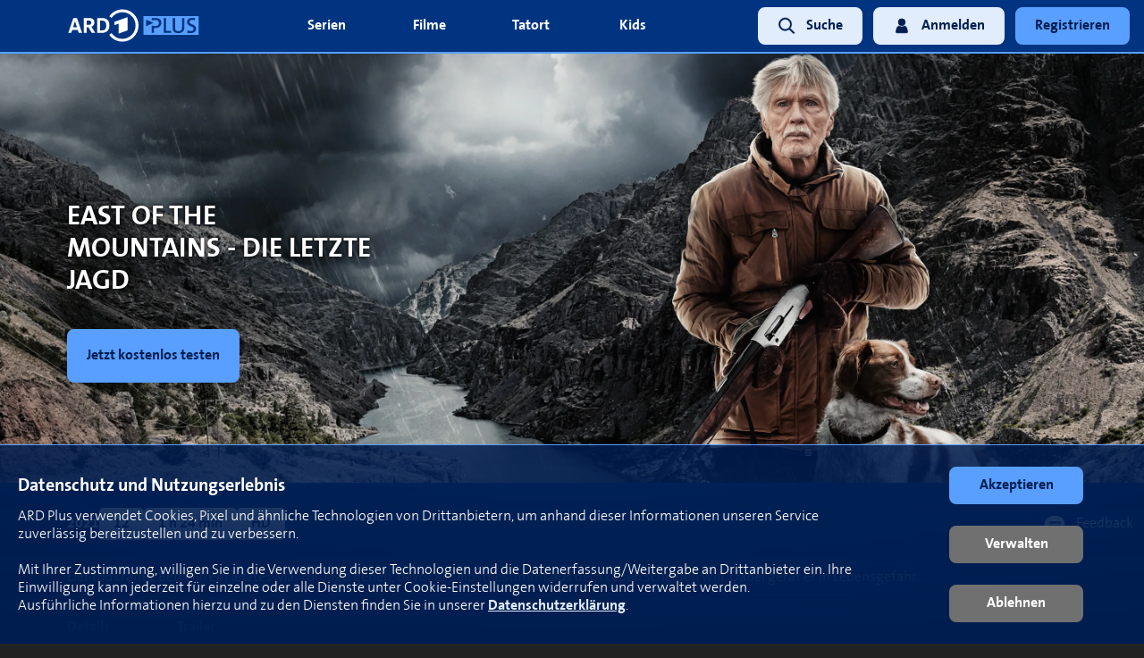

--- FILE ---
content_type: text/html; charset=utf-8
request_url: https://www.ardplus.de/details/a0S01000001Mz2f-east-of-the-mountains-die-letzte-jagd
body_size: 21447
content:
<!DOCTYPE html><html style="height:100%;background-color:#222222" lang="de"><head><meta name="theme-color" content="#222222" class="jsx-2202927032"/><meta name="mobile-web-app-capable" content="yes" class="jsx-2202927032"/><meta name="apple-mobile-web-app-capable" content="yes" class="jsx-2202927032"/><link rel="apple-touch-icon" sizes="180x180" href="/static/ardplus/apple-touch-icon.png" class="jsx-2202927032"/><link rel="icon" type="image/png" sizes="32x32" href="/static/ardplus/favicon-32x32.png" class="jsx-2202927032"/><link rel="icon" type="image/png" sizes="16x16" href="/static/ardplus/favicon-16x16.png" class="jsx-2202927032"/><link rel="manifest" href="/static/ardplus/site.webmanifest" class="jsx-2202927032"/><link rel="mask-icon" href="/static/ardplus/safari-pinned-tab.svg" color="#2194c8" class="jsx-2202927032"/><link rel="shortcut icon" href="/static/ardplus/favicon.ico" class="jsx-2202927032"/><meta name="msapplication-TileColor" content="#000000" class="jsx-2202927032"/><meta name="msapplication-config" content="/static/ardplus/browserconfig.xml" class="jsx-2202927032"/><meta name="theme-color" content="#000000" class="jsx-2202927032"/><style>
              .notSupportedBrowser {
                display: block;
                box-sizing: border-box;
                width: 100%;
                background: rgba(0, 0, 0, 0.5);
                border: solid 1px #888888;
                border-radius: 10px;
                margin-top: 40px;
                margin: 20px;
                padding: 30px;
                font-size: 20px;
                color: white;
                font-family: &#x27;Open Sans&#x27;, Helvetica, sans-serif;
              }

              /* IE/and other old browsers do not support this syntax at all, which has the same effect */
              @supports (display: flex) {
                .notSupportedBrowser {
                  display: none;
                }
              }</style><meta charSet="utf-8"/><title class="jsx-232398467"></title><meta name="viewport" content="width=device-width, initial-scale=1" class="jsx-232398467"/><noscript data-n-css="true"></noscript><link rel="preload" href="https://d17w4eeuz4ndfn.cloudfront.net/frontend-assets/b4d96a57911e3a0bce2e6ef3188451b902258d05/_next/static/chunks/main-e5a4f43237af7dc7ea13.js" as="script"/><link rel="preload" href="https://d17w4eeuz4ndfn.cloudfront.net/frontend-assets/b4d96a57911e3a0bce2e6ef3188451b902258d05/_next/static/chunks/webpack-2c1490791b4c04c20e56.js" as="script"/><link rel="preload" href="https://d17w4eeuz4ndfn.cloudfront.net/frontend-assets/b4d96a57911e3a0bce2e6ef3188451b902258d05/_next/static/chunks/framework.9a1708cfd868b333c844.js" as="script"/><link rel="preload" href="https://d17w4eeuz4ndfn.cloudfront.net/frontend-assets/b4d96a57911e3a0bce2e6ef3188451b902258d05/_next/static/chunks/60a37f812443b8b2853a1bff444f5bef0fee34d5.d25d4b994d488ee0d720.js" as="script"/><link rel="preload" href="https://d17w4eeuz4ndfn.cloudfront.net/frontend-assets/b4d96a57911e3a0bce2e6ef3188451b902258d05/_next/static/chunks/837efff7f7716eb93101dc6fb0164323fe76f941.2b4ae94cc8d2e408f37b.js" as="script"/><link rel="preload" href="https://d17w4eeuz4ndfn.cloudfront.net/frontend-assets/b4d96a57911e3a0bce2e6ef3188451b902258d05/_next/static/chunks/d9c6de1e8e139d83718b7289c0601bfc1ba5716a.0d7b7dc0ced90692951d.js" as="script"/><link rel="preload" href="https://d17w4eeuz4ndfn.cloudfront.net/frontend-assets/b4d96a57911e3a0bce2e6ef3188451b902258d05/_next/static/chunks/a3bf771ace38558d7a3073c532fe30a1a6058861.05d8a953968151e4eb05.js" as="script"/><link rel="preload" href="https://d17w4eeuz4ndfn.cloudfront.net/frontend-assets/b4d96a57911e3a0bce2e6ef3188451b902258d05/_next/static/chunks/85a206915c48fb74f64dee03db9562b5bdfbe888.338b446a37bfc64e7266.js" as="script"/><link rel="preload" href="https://d17w4eeuz4ndfn.cloudfront.net/frontend-assets/b4d96a57911e3a0bce2e6ef3188451b902258d05/_next/static/chunks/db0538287192ea974baf260da7bada7cc1afa9b8.8f0ef43545c84b1e6c57.js" as="script"/><link rel="preload" href="https://d17w4eeuz4ndfn.cloudfront.net/frontend-assets/b4d96a57911e3a0bce2e6ef3188451b902258d05/_next/static/chunks/d6c7a90770d0c25feb01a83c5031dfa9bf87ea0a.4acf870e9936b6fcf0fb.js" as="script"/><link rel="preload" href="https://d17w4eeuz4ndfn.cloudfront.net/frontend-assets/b4d96a57911e3a0bce2e6ef3188451b902258d05/_next/static/chunks/b4615bd305c8a29cfe0db017356e94b63c80eb02.b103c55aba8b70676192.js" as="script"/><link rel="preload" href="https://d17w4eeuz4ndfn.cloudfront.net/frontend-assets/b4d96a57911e3a0bce2e6ef3188451b902258d05/_next/static/chunks/2c8227705c0b96b3235eaf2a01d4970129c7313b.b864d96441585461443a.js" as="script"/><link rel="preload" href="https://d17w4eeuz4ndfn.cloudfront.net/frontend-assets/b4d96a57911e3a0bce2e6ef3188451b902258d05/_next/static/chunks/a824cf12daf0d4bfec508b722e41d3b5089c4bd3.dee1afaa0feb7dd621a6.js" as="script"/><link rel="preload" href="https://d17w4eeuz4ndfn.cloudfront.net/frontend-assets/b4d96a57911e3a0bce2e6ef3188451b902258d05/_next/static/chunks/2175af94949d35d025d7f4414eedcb1bb66ba8be.5b18486f8583a85df5bb.js" as="script"/><link rel="preload" href="https://d17w4eeuz4ndfn.cloudfront.net/frontend-assets/b4d96a57911e3a0bce2e6ef3188451b902258d05/_next/static/chunks/abd09e637ba7253c8dae0bc1aa5e77a71f1896ba.2976e78a794d2d303020.js" as="script"/><link rel="preload" href="https://d17w4eeuz4ndfn.cloudfront.net/frontend-assets/b4d96a57911e3a0bce2e6ef3188451b902258d05/_next/static/chunks/1fd94bdc02ab5f8a0716bd2821935cb7fff40bf3.a32822dd14a01528e36a.js" as="script"/><link rel="preload" href="https://d17w4eeuz4ndfn.cloudfront.net/frontend-assets/b4d96a57911e3a0bce2e6ef3188451b902258d05/_next/static/chunks/bd5c5c6f3bd71fca4ab6d4a9775baf8200617cd9.c2aa8df522a1e97014be.js" as="script"/><link rel="preload" href="https://d17w4eeuz4ndfn.cloudfront.net/frontend-assets/b4d96a57911e3a0bce2e6ef3188451b902258d05/_next/static/chunks/ab71a991e9d619a0cdf0901dff2630235b8222b7.cacfc4245760c7962d2e.js" as="script"/><link rel="preload" href="https://d17w4eeuz4ndfn.cloudfront.net/frontend-assets/b4d96a57911e3a0bce2e6ef3188451b902258d05/_next/static/chunks/d941965f274f6ae501d64812883820e094ae9a65.cb8c3319ecae644f892a.js" as="script"/><link rel="preload" href="https://d17w4eeuz4ndfn.cloudfront.net/frontend-assets/b4d96a57911e3a0bce2e6ef3188451b902258d05/_next/static/chunks/c2c5b709a635f686556550327f44ff685e7339dc.f326a18a87d8f15660ad.js" as="script"/><link rel="preload" href="https://d17w4eeuz4ndfn.cloudfront.net/frontend-assets/b4d96a57911e3a0bce2e6ef3188451b902258d05/_next/static/chunks/7adb74e9368229a67afbaf6f541669bb2a84cd55.a35dabeeb873152c8a5a.js" as="script"/><link rel="preload" href="https://d17w4eeuz4ndfn.cloudfront.net/frontend-assets/b4d96a57911e3a0bce2e6ef3188451b902258d05/_next/static/chunks/b43475f9a79f16764ec32da8fb10722ff5d1e781.334f093069cfaeb701ed.js" as="script"/><link rel="preload" href="https://d17w4eeuz4ndfn.cloudfront.net/frontend-assets/b4d96a57911e3a0bce2e6ef3188451b902258d05/_next/static/chunks/31.bc6038fdc1aee687eeaf.js" as="script"/><link rel="preload" href="https://d17w4eeuz4ndfn.cloudfront.net/frontend-assets/b4d96a57911e3a0bce2e6ef3188451b902258d05/_next/static/chunks/pages/_app-deb8cd63d4885b112e1e.js" as="script"/><link rel="preload" href="https://d17w4eeuz4ndfn.cloudfront.net/frontend-assets/b4d96a57911e3a0bce2e6ef3188451b902258d05/_next/static/chunks/1085d66eb7a051c79ecf3125e047e22b6f21fb96.68c8cabacd056780ffb4.js" as="script"/><link rel="preload" href="https://d17w4eeuz4ndfn.cloudfront.net/frontend-assets/b4d96a57911e3a0bce2e6ef3188451b902258d05/_next/static/chunks/da490fbc52e050a802c74a318c7cc07dd6f697cf.98829cfffb2108a4c8ea.js" as="script"/><link rel="preload" href="https://d17w4eeuz4ndfn.cloudfront.net/frontend-assets/b4d96a57911e3a0bce2e6ef3188451b902258d05/_next/static/chunks/34.fb442f3465e78a88477e.js" as="script"/><link rel="preload" href="https://d17w4eeuz4ndfn.cloudfront.net/frontend-assets/b4d96a57911e3a0bce2e6ef3188451b902258d05/_next/static/chunks/pages/details-72486fc0bcb9a4c2fd6e.js" as="script"/><style>
  html, body {
    height: 100%;
    margin: 0;
  }
  #__next {
    display: flex;
    flex-direction: column;
    min-height: 100vh;
  }
  main {
    flex: 1 1 auto; /* take remaining height */
    display: flex;
    flex-direction: column;
    overflow: hidden;
  }
  .disableScrollScrollview, [data-classname~="disableScrollScrollview"] {
    overflow: hidden !important;
  }
  .safariScrollFix, [data-classname~="safariScrollFix"] {
    overflow-x: auto !important;
  }
  .webSlider > div, [data-classname~="webSlider"] > div {
    position: relative;
  }
  .overflow-clip, [data-classname~="overflow-clip"] {
    overflow: hidden
  }
  @supports(overflow: clip) {
    .overflow-clip, [data-classname~="overflow-clip"] {
      overflow: clip
    }
  }
  [data-background-align="top center"] > div {
    background-position: top center;
  }
  [data-background-align="left"] > div {
  background-position: left;
  }
  [data-background-align="bottom"] > div {
  background-position: bottom;
  }
  [data-fadein="true"] {
    animation: fadein 1s;
  }
  @keyframes fadein {
    from { opacity: 0; }
    to   { opacity: 1; }
  }
  .vjs-loading-spinner {
    display: none !important;
  }
  [data-noselect="true"] * {
    user-select: none !important;
  }
  .vjs-error-display {
    display: none;
  }
</style><style id="react-native-stylesheet">[stylesheet-group="0"]{}
body{margin:0;}
button::-moz-focus-inner,input::-moz-focus-inner{border:0;padding:0;}
html{-ms-text-size-adjust:100%;-webkit-text-size-adjust:100%;-webkit-tap-highlight-color:rgba(0,0,0,0);}
input::-webkit-search-cancel-button,input::-webkit-search-decoration,input::-webkit-search-results-button,input::-webkit-search-results-decoration{display:none;}
[stylesheet-group="1"]{}
.css-11aywtz{-moz-appearance:textfield;-webkit-appearance:none;background-color:rgba(0,0,0,0.00);border-bottom-left-radius:0px;border-bottom-right-radius:0px;border-top-left-radius:0px;border-top-right-radius:0px;border:0 solid black;box-sizing:border-box;font:14px -apple-system,BlinkMacSystemFont,"Segoe UI",Roboto,Helvetica,Arial,sans-serif;margin:0px;padding:0px;resize:none;}
.css-175oi2r{align-items:stretch;background-color:rgba(0,0,0,0.00);border:0 solid black;box-sizing:border-box;display:flex;flex-basis:auto;flex-direction:column;flex-shrink:0;list-style:none;margin:0px;min-height:0px;min-width:0px;padding:0px;position:relative;text-decoration:none;z-index:0;}
.css-1qaijid{background-color:rgba(0,0,0,0.00);border:0 solid black;box-sizing:border-box;color:inherit;display:inline;font:inherit;list-style:none;margin:0px;padding:0px;text-align:inherit;text-decoration:none;white-space:inherit;word-wrap:break-word;}
.css-1rynq56{background-color:rgba(0,0,0,0.00);border:0 solid black;box-sizing:border-box;color:rgba(0,0,0,1.00);display:inline;font:14px -apple-system,BlinkMacSystemFont,"Segoe UI",Roboto,Helvetica,Arial,sans-serif;list-style:none;margin:0px;padding:0px;text-align:inherit;text-decoration:none;white-space:pre-wrap;word-wrap:break-word;}
.css-9pa8cd{bottom:0px;height:100%;left:0px;opacity:0;position:absolute;right:0px;top:0px;width:100%;z-index:-1;}
[stylesheet-group="2"]{}
.r-1064s9p{margin:4px;}
.r-11mg6pl{border-bottom-color:rgba(255,255,255,1.00);border-left-color:rgba(255,255,255,1.00);border-right-color:rgba(255,255,255,1.00);border-top-color:rgba(255,255,255,1.00);}
.r-13awgt0{flex:1;}
.r-14prfw6{margin:60px;}
.r-17gur6a{border-bottom-left-radius:0px;border-bottom-right-radius:0px;border-top-left-radius:0px;border-top-right-radius:0px;}
.r-17hdvpn{border-bottom-color:rgba(255,72,89,1.00);border-left-color:rgba(255,72,89,1.00);border-right-color:rgba(255,72,89,1.00);border-top-color:rgba(255,72,89,1.00);}
.r-182hjpv{border-bottom-color:rgba(86,94,103,1.00);border-left-color:rgba(86,94,103,1.00);border-right-color:rgba(86,94,103,1.00);border-top-color:rgba(86,94,103,1.00);}
.r-1a3klnp{border-bottom-color:rgba(64,64,64,1.00);border-left-color:rgba(64,64,64,1.00);border-right-color:rgba(64,64,64,1.00);border-top-color:rgba(64,64,64,1.00);}
.r-1awa8pu{border-bottom-color:rgba(101,119,134,1.00);border-left-color:rgba(101,119,134,1.00);border-right-color:rgba(101,119,134,1.00);border-top-color:rgba(101,119,134,1.00);}
.r-1be7wh6{border-bottom-left-radius:99999px;border-bottom-right-radius:99999px;border-top-left-radius:99999px;border-top-right-radius:99999px;}
.r-1d4xg89{border-bottom-color:rgba(170,184,194,1.00);border-left-color:rgba(170,184,194,1.00);border-right-color:rgba(170,184,194,1.00);border-top-color:rgba(170,184,194,1.00);}
.r-1d6rzhh{border-bottom-width:3px;border-left-width:3px;border-right-width:3px;border-top-width:3px;}
.r-1dhrvg0{margin:20px;}
.r-1dzdj1l{border-bottom-left-radius:10px;border-bottom-right-radius:10px;border-top-left-radius:10px;border-top-right-radius:10px;}
.r-1f0042m{border-bottom-left-radius:5px;border-bottom-right-radius:5px;border-top-left-radius:5px;border-top-right-radius:5px;}
.r-1f43sbc{border-bottom-color:rgba(136,136,136,1.00);border-left-color:rgba(136,136,136,1.00);border-right-color:rgba(136,136,136,1.00);border-top-color:rgba(136,136,136,1.00);}
.r-1fdo3w0{margin:16px;}
.r-1j16mh1{border-bottom-left-radius:100%;border-bottom-right-radius:100%;border-top-left-radius:100%;border-top-right-radius:100%;}
.r-1jkafct{border-bottom-left-radius:2px;border-bottom-right-radius:2px;border-top-left-radius:2px;border-top-right-radius:2px;}
.r-1jyn79y{border-bottom-color:rgba(0,150,136,1.00);border-left-color:rgba(0,150,136,1.00);border-right-color:rgba(0,150,136,1.00);border-top-color:rgba(0,150,136,1.00);}
.r-1kryqgt{margin:30px;}
.r-1pcd2l5{padding:20px;}
.r-1phboty{border-bottom-style:solid;border-left-style:solid;border-right-style:solid;border-top-style:solid;}
.r-1sp51qo{padding:10px;}
.r-1udh08x{overflow-x:hidden;overflow-y:hidden;}
.r-1xc7w19{border-bottom-color:rgba(0,0,0,1.00);border-left-color:rgba(0,0,0,1.00);border-right-color:rgba(0,0,0,1.00);border-top-color:rgba(0,0,0,1.00);}
.r-1xfd6ze{border-bottom-left-radius:8px;border-bottom-right-radius:8px;border-top-left-radius:8px;border-top-right-radius:8px;}
.r-1xutcf9{padding:40px;}
.r-1yadl64{border-bottom-width:0px;border-left-width:0px;border-right-width:0px;border-top-width:0px;}
.r-42olwf{border-bottom-color:rgba(0,0,0,0.00);border-left-color:rgba(0,0,0,0.00);border-right-color:rgba(0,0,0,0.00);border-top-color:rgba(0,0,0,0.00);}
.r-4a18lf{border-bottom-color:rgba(255,0,0,1.00);border-left-color:rgba(255,0,0,1.00);border-right-color:rgba(255,0,0,1.00);border-top-color:rgba(255,0,0,1.00);}
.r-5vhgbc{margin:-12px;}
.r-60ke3l{border-bottom-color:rgba(0,128,0,1.00);border-left-color:rgba(0,128,0,1.00);border-right-color:rgba(0,128,0,1.00);border-top-color:rgba(0,128,0,1.00);}
.r-6578ry{margin:40px;}
.r-6koalj{display:flex;}
.r-9x6qib{border-bottom-color:rgba(204,214,221,1.00);border-left-color:rgba(204,214,221,1.00);border-right-color:rgba(204,214,221,1.00);border-top-color:rgba(204,214,221,1.00);}
.r-bztko3{overflow-x:visible;overflow-y:visible;}
.r-cdmcib{border-bottom-left-radius:3px;border-bottom-right-radius:3px;border-top-left-radius:3px;border-top-right-radius:3px;}
.r-crgep1{margin:0px;}
.r-d045u9{border-bottom-width:2px;border-left-width:2px;border-right-width:2px;border-top-width:2px;}
.r-e65kyq{padding:30px;}
.r-edyy15{padding:8px;}
.r-fx7oqy{border-bottom-color:rgba(0,0,255,1.00);border-left-color:rgba(0,0,255,1.00);border-right-color:rgba(0,0,255,1.00);border-top-color:rgba(0,0,255,1.00);}
.r-hfja1k{padding:60px;}
.r-htjpwn{border-bottom-color:rgba(88,159,255,1.00);border-left-color:rgba(88,159,255,1.00);border-right-color:rgba(88,159,255,1.00);border-top-color:rgba(88,159,255,1.00);}
.r-hv52eu{margin:12px;}
.r-hvic4v{display:none;}
.r-hwh8t1{margin:8px;}
.r-krxsd3{display:-webkit-box;}
.r-nsbfu8{padding:16px;}
.r-oejmts{border-bottom-color:rgba(210,61,72,1.00);border-left-color:rgba(210,61,72,1.00);border-right-color:rgba(210,61,72,1.00);border-top-color:rgba(210,61,72,1.00);}
.r-rs99b7{border-bottom-width:1px;border-left-width:1px;border-right-width:1px;border-top-width:1px;}
.r-t60dpp{padding:0px;}
.r-tuq35u{padding:4px;}
.r-xf4iuw{margin:-8px;}
.r-xoduu5{display:inline-flex;}
.r-xyw6el{padding:12px;}
.r-ywje51{margin:auto;}
.r-z2wwpe{border-bottom-left-radius:4px;border-bottom-right-radius:4px;border-top-left-radius:4px;border-top-right-radius:4px;}
[stylesheet-group="2.1"]{}
.r-15bsvpr{padding-left:30px;padding-right:30px;}
.r-1e081e0{padding-left:12px;padding-right:12px;}
.r-1f1sjgu{padding-bottom:12px;padding-top:12px;}
.r-1fz3rvf{margin-left:12px;margin-right:12px;}
.r-1j3t67a{padding-left:15px;padding-right:15px;}
.r-1jgb5lz{margin-left:auto;margin-right:auto;}
.r-1l7vdth{padding-left:1.5vw;padding-right:1.5vw;}
.r-1ozex9x{padding-bottom:3px;padding-top:3px;}
.r-1pn2ns4{padding-left:8px;padding-right:8px;}
.r-1r5su4o{margin-bottom:16px;margin-top:16px;}
.r-1vvnge1{padding-bottom:2px;padding-top:2px;}
.r-1w50u8q{padding-bottom:10px;padding-top:10px;}
.r-1ydw1k6{margin-left:16px;margin-right:16px;}
.r-5njf8e{padding-bottom:8px;padding-top:8px;}
.r-779j7e{padding-left:14px;padding-right:14px;}
.r-atwnbb{padding-bottom:5px;padding-top:5px;}
.r-c8eef1{margin-bottom:8px;margin-top:8px;}
.r-d9fdf6{padding-left:20px;padding-right:20px;}
.r-fpx60m{margin-bottom:3px;margin-top:3px;}
.r-mk0yit{padding-left:0px;padding-right:0px;}
.r-oyd9sg{padding-bottom:4px;padding-top:4px;}
.r-pxzykw{padding-left:8.5px;padding-right:8.5px;}
.r-rjfia{padding-bottom:0px;padding-top:0px;}
.r-s1qlax{padding-left:4px;padding-right:4px;}
.r-tvv088{padding-bottom:20px;padding-top:20px;}
.r-usiww2{margin-bottom:12px;margin-top:12px;}
.r-utggzx{padding-left:10px;padding-right:10px;}
.r-ymttw5{padding-left:16px;padding-right:16px;}
[stylesheet-group="2.2"]{}
.r-105ug2t{pointer-events:auto!important;}
.r-109y4c4{height:1px;}
.r-10paoce{outline-width:0px;}
.r-10ptun7{height:16px;}
.r-10sqg0u{margin-bottom:1px;}
.r-10xqauy{padding-top:env(safe-area-inset-top);}
.r-1161gmq{background-color:rgba(41,45,62,1.00);}
.r-116b19x{padding-left:40px;}
.r-117bsoe{margin-bottom:20px;}
.r-11j9u27{visibility:hidden;}
.r-11mpjr4{background-color:rgba(223,223,223,1.00);}
.r-11udlyb{background-color:rgba(0,150,136,1.00);}
.r-11wrixw{margin-left:0px;}
.r-11yh6sk{overflow-x:hidden;}
.r-123tt9{background-color:rgba(34,34,34,1.00);}
.r-127358a{animation-name:r-9p3sdl;}
.r-12jaw5q{background-color:rgba(0,52,128,0.50);}
.r-12upozd{max-width:280px;}
.r-12v6wvc{height:112.5px;}
.r-12vffkv>*{pointer-events:auto;}
.r-12vffkv{pointer-events:none!important;}
.r-12zb1j4{margin-right:7px;}
.r-1326z6m{-webkit-clip-path:inset(1000px);clip-path:inset(1000px);}
.r-136ojw6{z-index:2;}
.r-13hce6t{margin-left:4px;}
.r-13qz1uu{width:100%;}
.r-13tjlyg{transition-duration:0.1s;}
.r-13uqrnb{font-style:normal;}
.r-13w96dm{background-color:rgba(0,0,0,0.30);}
.r-1472mwg{height:24px;}
.r-14f9ury{background-color:rgba(68,68,68,1.00);}
.r-14gqq1x{margin-top:4px;}
.r-14l27qf{min-width:280px;}
.r-14lw9ot{background-color:rgba(255,255,255,1.00);}
.r-14o3enm{max-width:85vw;}
.r-14sbq61{background-color:rgba(33,150,243,1.00);}
.r-150rngu{-webkit-overflow-scrolling:touch;}
.r-15alw79{box-shadow:0px 0px 10px rgba(0,0,0,0.12);}
.r-15m1z73{margin-left:40px;}
.r-15zivkp{margin-bottom:4px;}
.r-15zx4ds{height:360px;}
.r-162eet2{margin-left:7px;}
.r-163mb3u{min-height:230px;}
.r-16ggjg0{color:rgba(191,199,213,1.00);}
.r-16l9doz{height:auto;}
.r-16sfdwh{padding-left:60px;}
.r-16y2uox{flex-grow:1;}
.r-16yjofv{z-index:2147483647;}
.r-173mn98{align-self:flex-end;}
.r-1777fci{justify-content:center;}
.r-17bb2tj{animation-duration:0.75s;}
.r-17cx226{background-color:rgba(0,30,80,1.00);}
.r-17leim2{background-repeat:repeat;}
.r-17s6mgv{justify-content:flex-end;}
.r-17x6qj0{width:45%;}
.r-1837nso{background-color:rgba(210,61,72,1.00);}
.r-184en5c{z-index:1;}
.r-1883pq3{color:rgba(68,68,68,1.00);}
.r-18u37iz{flex-direction:row;}
.r-199wky7{width:30px;}
.r-19bllq0{left:-25px;}
.r-19lq7b1{top:16px;}
.r-19u6a5r{margin-left:12px;}
.r-19wmn03{width:20px;}
.r-19z077z{touch-action:none;}
.r-1a1dyw{min-height:50px;}
.r-1a5mau4{min-height:450px;}
.r-1abnn5w{animation-play-state:paused;}
.r-1acpoxo{width:36px;}
.r-1ah4tor{padding-right:20px;}
.r-1aockid{width:40px;}
.r-1awozwy{align-items:center;}
.r-1ay1djp{animation-duration:1s;}
.r-1b0ve70{max-width:650px;}
.r-1b43gak{background-color:rgba(0,0,0,0.90);}
.r-1b43r93{font-size:14px;}
.r-1b7u577{margin-right:12px;}
.r-1c0tph5{border-top-color:rgba(88,159,255,1.00);}
.r-1c6unfx{forced-color-adjust:none;}
.r-1c6w074{margin-bottom:60px;}
.r-1d09ksm{align-items:baseline;}
.r-1d2f490{left:0px;}
.r-1d4mawv{margin-right:4px;}
.r-1d5kdc7{flex-direction:column-reverse;}
.r-1d7fvdj{justify-content:space-evenly;}
.r-1ddef8g{-webkit-text-decoration-line:underline;text-decoration-line:underline;}
.r-1dernwh{height:70%;}
.r-1e5kcd1{font-family:The Sans, sans-serif;}
.r-1ebgqk7{bottom:10px;}
.r-1eey0nk{max-width:1100px;}
.r-1ei5mc7{cursor:inherit;}
.r-1enofrn{font-size:12px;}
.r-1euycsn{flex-direction:row-reverse;}
.r-1ewcgjf{box-shadow:0px 1px 3px rgba(0,0,0,0.5);}
.r-1eyzs5w{max-height:50px;}
.r-1f720gc{width:50%;}
.r-1fe0xdi{left:0%;}
.r-1ff274t{text-align:right;}
.r-1fo40xd{top:80px;}
.r-1g40b8q{z-index:3;}
.r-1g7fiml{height:30px;}
.r-1gbfcp5{width:180%;}
.r-1gg85qh{background-color:rgba(230,230,230,1.00);}
.r-1ghiir{border-top-color:rgba(136,136,136,1.00);}
.r-1gyfp27{height:810px;}
.r-1h0z5md{justify-content:flex-start;}
.r-1h2t8mc{width:0px;}
.r-1h8ys4a{padding-top:4px;}
.r-1ha4jm4{align-self:auto;}
.r-1habvwh{align-items:flex-start;}
.r-1hpgsb4{;}
.r-1hvjb8t{padding-right:4px;}
.r-1i10wst{font-size:18px;}
.r-1i1ao36{animation-timing-function:ease-in-out;}
.r-1i6wzkk{-moz-transition-property:opacity;-webkit-transition-property:opacity;transition-property:opacity;}
.r-1i93rbr{right:0%;}
.r-1iadsmv{width:150px;}
.r-1ielgck{animation-duration:300ms;}
.r-1ifxtd0{margin-bottom:16px;}
.r-1ik5qf4{max-width:500px;}
.r-1iln25a{word-wrap:normal;}
.r-1it3c9n{font-weight:normal;}
.r-1iud8zs{height:50px;}
.r-1janqcz{width:16px;}
.r-1jj8364{margin-left:auto;}
.r-1jkjb{margin-left:8px;}
.r-1joea0r{margin-left:20px;}
.r-1jsugan{min-width:320px;}
.r-1jtedbw{animation-direction:alternate;}
.r-1jxfwug{border-top-width:2px;}
.r-1kb76zh{margin-right:8px;}
.r-1khniqy{max-width:45vw;}
.r-1ki14p2{top:10px;}
.r-1kihuf0{align-self:center;}
.r-1knelpx{padding-top:20px;}
.r-1knl56f{animation-name:r-1hunrpy;}
.r-1l7z4oj{padding-bottom:16px;}
.r-1ldzwu0{animation-timing-function:linear;}
.r-1lfp514{background-color:rgba(31,31,31,0.80);}
.r-1lo9w26{background-color:rgba(88,159,255,1.00);}
.r-1loqt21{cursor:pointer;}
.r-1lxl8vk{margin-top:60px;}
.r-1m04atk{padding-left:8px;}
.r-1m7oiu4{color:rgba(64,64,64,0.50);}
.r-1m9ckf1{background-color:rgba(51,51,51,1.00);}
.r-1mcorv5{width:14px;}
.r-1mdbw0j{padding-bottom:0px;}
.r-1mf7evn{margin-right:20px;}
.r-1mi0q7o{padding-bottom:10px;}
.r-1mlwlqe{flex-basis:auto;}
.r-1mnahxq{margin-top:0px;}
.r-1mrlafo{background-position:0;}
.r-1muvv40{animation-iteration-count:infinite;}
.r-1n0xq6e{margin-left:10px;}
.r-1n20pny{width:140px;}
.r-1na1l7e{animation-play-state:running;}
.r-1niwhzg{background-color:rgba(0,0,0,0.00);}
.r-1nj23nv{height:180%;}
.r-1ny4l3l{outline-style:none;}
.r-1ocf4r9{scroll-snap-type:y mandatory;}
.r-1oji4za{width:30%;}
.r-1oox17p{background-color:rgba(240,240,240,1.00);}
.r-1or9b2r{height:10px;}
.r-1oszu61{align-items:stretch;}
.r-1otgn73{touch-action:manipulation;}
.r-1ovo9ad{width:360px;}
.r-1ow6zhx{margin-left:16px;}
.r-1ozqkpa{text-transform:capitalize;}
.r-1p0dtai{bottom:0px;}
.r-1pexk7n{height:14px;}
.r-1pezh93{left:-1000000px;}
.r-1pi2tsx{height:100%;}
.r-1pl3raf{color:rgba(88,159,255,1.00);}
.r-1pyaxff{padding-right:8px;}
.r-1qc3rpd{transform:scaleY(-1);}
.r-1qcns1j{border-bottom-color:rgba(86,94,103,1.00);}
.r-1qd0xha{font-family:-apple-system,BlinkMacSystemFont,"Segoe UI",Roboto,Helvetica,Arial,sans-serif;}
.r-1qd7xl{top:12px;}
.r-1qdbj55{animation-name:r-ndfo3d;}
.r-1qfoi16{padding-right:10px;}
.r-1qhn6m8{padding-left:16px;}
.r-1r8g8re{height:36px;}
.r-1ra0lkn{font-size:30px;}
.r-1rnoaur{overflow-y:auto;}
.r-1ro7rbe{right:100%;}
.r-1s2bzr4{margin-top:12px;}
.r-1s6pnzw{padding-top:30px;}
.r-1sg8ghl{z-index:1000;}
.r-1sncvnh{transform:translateZ(0px);}
.r-1sqbbbr{background-color:rgba(136,136,136,1.00);}
.r-1ssm1kg{box-shadow:5px 5px 5px rgba(88,159,255,0.00);}
.r-1sv84sj{padding-bottom:30px;}
.r-1sxrcry{background-size:auto;}
.r-1sysoy0{max-width:42%;}
.r-1t68eob{left:10px;}
.r-1tazni7{cursor:not-allowed;}
.r-1tvmfnk{height:114px;}
.r-1u9bbp9{min-height:55px;}
.r-1ub1aon{transform:translateY(100%);}
.r-1udbk01{text-overflow:ellipsis;}
.r-1ur9v65{padding-top:40px;}
.r-1uwte3a{padding-bottom:40px;}
.r-1uypc71{animation-timing-function:ease-in;}
.r-1v2oles{top:50%;}
.r-1vb8upt{border-bottom-color:rgba(88,159,255,1.00);}
.r-1vwolk8{padding-left:30px;}
.r-1w2pmg{height:0px;}
.r-1w6e6rj{flex-wrap:wrap;}
.r-1w6u564{text-shadow:0px 0px 7px rgba(0,0,0,0.75);}
.r-1wbh5a2{flex-shrink:1;}
.r-1wbtvfo{text-shadow:0px 0px 5px rgba(51,51,51,1.00);}
.r-1wk2t95{background-color:rgba(128,128,128,1.00);}
.r-1wtj0ep{justify-content:space-between;}
.r-1wyyakw{z-index:-1;}
.r-1wzrnnt{margin-top:16px;}
.r-1x0uki6{margin-top:20px;}
.r-1x4s0f8{margin-top:-16px;}
.r-1x5uudt{justify-content:end;}
.r-1x93onp{width:110px;}
.r-1xbve24{height:6px;}
.r-1xcajam{position:fixed;}
.r-1xnzce8{-moz-user-select:-webkit-text;-moz-user-select:text;-webkit-user-select:-webkit-text;-webkit-user-select:text;user-select:-webkit-text;user-select:text;}
.r-1y50co4{min-width:240px;}
.r-1yflyrw{margin-bottom:30px;}
.r-1ytwq0x{margin-bottom:-6px;}
.r-2eszeu::-webkit-scrollbar{display:none}
.r-2eszeu{scrollbar-width:none;}
.r-2ka9w3{margin-left:30px;}
.r-2o02ov{margin-top:40px;}
.r-2uub5q{margin-bottom:8%;}
.r-30o5oe{-moz-appearance:none;-ms-appearance:none;-webkit-appearance:none;appearance:none;}
.r-36ujnk{font-style:italic;}
.r-3s2u2q{white-space:nowrap;}
.r-3twk1y{text-transform:none;}
.r-417010{z-index:0;}
.r-4d76ec{height:200px;}
.r-4gszlv{background-size:cover;}
.r-4v7adb{height:5px;}
.r-4zbufd{will-change:transform;}
.r-5kkj8d{border-top-width:1px;}
.r-5oul0u{margin-bottom:8px;}
.r-5shfah{max-width:1500px;}
.r-5soawk{width:10px;}
.r-5xr8s6{outline-width:2px;}
.r-61z16t{margin-right:0px;}
.r-633pao{pointer-events:none!important;}
.r-6dt33c{opacity:1;}
.r-6gpygo{margin-bottom:12px;}
.r-6ity3w{margin-top:30px;}
.r-6k4xqk{margin-top:-40px;}
.r-6taxm2:-ms-input-placeholder{color:var(--placeholderTextColor);opacity:1;}
.r-6taxm2::-moz-placeholder{color:var(--placeholderTextColor);opacity:1;}
.r-6taxm2::-webkit-input-placeholder{color:var(--placeholderTextColor);opacity:1;}
.r-6taxm2::placeholder{color:var(--placeholderTextColor);opacity:1;}
.r-6zzn7w{height:25px;}
.r-7b7h2f{left:100%;}
.r-7cikom{font-size:inherit;}
.r-7q8q6z{cursor:default;}
.r-7r4507{height:150px;}
.r-7xmw5f{width:-webkit-fit-content;width:-moz-fit-content;width:fit-content;}
.r-88pszg{margin-right:16px;}
.r-8akbws{-webkit-box-orient:vertical;}
.r-8d26hk{margin-bottom:40px;}
.r-8eqzbf{right:10px;}
.r-8oi148{height:55px;}
.r-8r9k6l{animation-duration:1000ms;}
.r-8s11yv{box-shadow:0px 2px 3px rgba(0,0,0,0.00);}
.r-95jzfe{padding-top:16px;}
.r-97e31f{padding-bottom:env(safe-area-inset-bottom);}
.r-9aemit{padding-right:0px;}
.r-9ji8r7{transform:translateY(0%);}
.r-a066kp{left:-45px;}
.r-a2tzq0{justify-content:space-around;}
.r-adyw6z{font-size:20px;}
.r-ah5dr5>*{pointer-events:none;}
.r-ah5dr5{pointer-events:auto!important;}
.r-ao0y5g{margin-bottom:-1em;}
.r-aruset{font-weight:200;}
.r-b5h31w{padding-left:20px;}
.r-b88u0q{font-weight:700;}
.r-b8lwoo{width:100px;}
.r-bnt3j6{transform:translateY(-50%);}
.r-bnwqim{position:relative;}
.r-bpynri{margin-right:30px;}
.r-buy8e9{overflow-y:hidden;}
.r-bv2aro{padding-left:env(safe-area-inset-left);}
.r-c68hjy{color:rgba(161,161,161,1.00);}
.r-cpa5s6{scroll-snap-align:start;}
.r-cqee49{color:rgba(0,0,0,1.00);}
.r-d02n6s{background-color:rgba(0,52,128,1.00);}
.r-dcqb1h{height:500px;}
.r-dkge59{background-color:rgba(170,184,194,1.00);}
.r-dnmrzs{max-width:100%;}
.r-drfeu3{background-color:rgba(0,0,0,0.50);}
.r-e1k2in{right:16px;}
.r-e7q0ms{width:90%;}
.r-eafdt9{transition-duration:0.15s;}
.r-ehq7j7{background-size:contain;}
.r-epq5cr{height:2px;}
.r-eqz5dr{flex-direction:column;}
.r-eu3ka{height:40px;}
.r-f4gmv6{gap:16px;}
.r-f727ji{padding-left:12px;}
.r-fd51zk{text-shadow:0px 0px 4px rgba(0,0,0,1.00);}
.r-fdjqy7{text-align:left;}
.r-fpey1d{height:158px;}
.r-g3mlsw{animation-name:r-t2lo5v;}
.r-g6jmlv{width:100vw;}
.r-gtdqiz{position:-webkit-sticky;position:sticky;}
.r-gy4na3{padding-left:0px;}
.r-gz3np0{max-width:1431px;}
.r-h10h58{min-height:60px;}
.r-h2q2x{transform:scaleX(-1);}
.r-hxflta{padding-right:env(safe-area-inset-right);}
.r-i023vh{padding-right:16px;}
.r-i5ea98{margin-left:60px;}
.r-icoktb{opacity:0.5;}
.r-iphfwy{padding-bottom:4px;}
.r-ipm5af{top:0px;}
.r-irdyr2{background-color:rgba(255,255,255,0.25);}
.r-iyfy8q{width:auto;}
.r-iz080l{max-width:480px;}
.r-j2kj52{padding-right:12px;}
.r-j300sb{animation-name:r-1rx4pb;}
.r-jwli3a{color:rgba(255,255,255,1.00);}
.r-k200y{align-self:flex-start;}
.r-k6hknm{color:rgba(225,236,253,1.00);}
.r-k8qxaj{padding-bottom:20px;}
.r-kemksi{background-color:rgba(0,0,0,1.00);}
.r-kls4rr{padding-right:40px;}
.r-knv0ih{margin-top:8px;}
.r-kul7p6{max-height:50vh;}
.r-kzbkwu{padding-bottom:12px;}
.r-l0gwng{width:200px;}
.r-lc9eh5{color:rgba(64,64,64,1.00);}
.r-lchren{margin-right:auto;}
.r-ll210i{border-bottom-color:rgba(136,136,136,1.00);}
.r-lltvgl{overflow-x:auto;}
.r-lrvibr{-moz-user-select:none;-webkit-user-select:none;user-select:none;}
.r-lrx3fh{width:500px;}
.r-m2pi6t{padding-left:4px;}
.r-m611by{padding-top:10px;}
.r-majxgm{font-weight:500;}
.r-mbada{border-bottom-color:rgba(0,0,0,1.00);}
.r-mbgqwd{margin-right:24px;}
.r-mfh4gg{scroll-snap-type:x mandatory;}
.r-mhe3cw{z-index:10;}
.r-nieuz2{background-color:rgba(255,72,89,1.00);}
.r-nvplwv{animation-timing-function:ease-out;}
.r-nydnoy{margin-top:-12px;}
.r-o52ifk{height:100px;}
.r-obd0qt{align-items:flex-end;}
.r-oejqat{padding-top:100px;}
.r-orgf3d{opacity:0;}
.r-p1pxzi{margin-bottom:0px;}
.r-p42liw{outline-color:white;}
.r-pxynpr{flex-wrap:wrap-reverse;}
.r-q1j0wu{width:25px;}
.r-q4m81j{text-align:center;}
.r-qd89wu{max-width:900px;}
.r-qklmqi{border-bottom-width:1px;}
.r-rk9yi7{z-index:5001;}
.r-rmd8tk{width:98px;}
.r-rnv2vh{padding-right:30px;}
.r-rpnbwx{margin-top:13px;}
.r-rs94m5{background-image:url("[data-uri]");}
.r-rxv8e4{padding-right:60px;}
.r-sfbmgh{z-index:9999;}
.r-sjv7fe{animation-name:r-wz5d36;}
.r-t357jf{margin-right:60px;}
.r-tceitz{left:16px;}
.r-th8rp4{height:20%;}
.r-tskmnb{padding-top:8px;}
.r-tsynxw{text-transform:uppercase;}
.r-ttb5dx{width:50px;}
.r-ttdzmv{padding-top:12px;}
.r-tzz3ar{flex-wrap:nowrap;}
.r-u04ygo{padding-top:60px;}
.r-u1u3xu{background-color:rgba(86,94,103,1.00);}
.r-u6sd8q{background-repeat:no-repeat;}
.r-u8s1d{position:absolute;}
.r-u92y06{background-color:rgba(255,165,0,1.00);}
.r-ubezar{font-size:16px;}
.r-uia4a0{align-content:center;}
.r-ur6pnr{height:42px;}
.r-uvuy5l{height:60px;}
.r-v3qz50{top:-1000000px;}
.r-vvn4in{background-position:center;}
.r-vw2c0b{font-weight:bold;}
.r-w0va4e{margin-right:40px;}
.r-wgabs5{border-bottom-width:2px;}
.r-wk8lta{padding-top:0px;}
.r-wxplv1{transform:rotate(-45deg);}
.r-x3cy2q{background-size:100% 100%;}
.r-xaggoz{max-width:350px;}
.r-xb03xc{height:580px;}
.r-xb2eav{font-size:40px;}
.r-xd6kpl{padding-bottom:8px;}
.r-xdvzot{color:rgba(136,136,136,1.00);}
.r-xx3c9p{animation-name:r-imtty0;}
.r-ytfskt{min-width:90px;}
.r-z2qzgk{width:5px;}
.r-z7lthc{padding-bottom:60px;}
.r-z80fyv{height:20px;}
.r-zchlnj{right:0px;}
.r-zso239{margin-right:10px;}
@-webkit-keyframes r-1hunrpy{0%{transform:translateY(100%);}100%{transform:translateY(0%);}}
@-webkit-keyframes r-1rx4pb{0%{transform:translateX(-100%);}100%{transform:translateX(400%);}}
@-webkit-keyframes r-9p3sdl{0%{transform:rotate(0deg);}100%{transform:rotate(360deg);}}
@-webkit-keyframes r-imtty0{0%{opacity:0;}100%{opacity:1;}}
@-webkit-keyframes r-ndfo3d{0%{transform:translateY(0%);}100%{transform:translateY(100%);}}
@-webkit-keyframes r-t2lo5v{0%{opacity:1;}100%{opacity:0;}}
@-webkit-keyframes r-wz5d36{0%{opacity:0.75;}75%{opacity:1;}100%{opacity:0.75;}}
@keyframes r-1hunrpy{0%{transform:translateY(100%);}100%{transform:translateY(0%);}}
@keyframes r-1rx4pb{0%{transform:translateX(-100%);}100%{transform:translateX(400%);}}
@keyframes r-9p3sdl{0%{transform:rotate(0deg);}100%{transform:rotate(360deg);}}
@keyframes r-imtty0{0%{opacity:0;}100%{opacity:1;}}
@keyframes r-ndfo3d{0%{transform:translateY(0%);}100%{transform:translateY(100%);}}
@keyframes r-t2lo5v{0%{opacity:1;}100%{opacity:0;}}
@keyframes r-wz5d36{0%{opacity:0.75;}75%{opacity:1;}100%{opacity:0.75;}}</style><style id="__jsx-1547422761">@font-face{font-family:'Open Sans';font-style:normal;font-weight:400;font-display:swap;src:local('Open:Sans Regular'),local('OpenSans-Regular'), url(https://d17w4eeuz4ndfn.cloudfront.net/frontend-assets/b4d96a57911e3a0bce2e6ef3188451b902258d05/_next/static/chunks/fonts/OpenSans-Regular-358d3070946a90b4960cd111154fdc12.woff2) format('woff2'), url('https://d17w4eeuz4ndfn.cloudfront.net/frontend-assets/b4d96a57911e3a0bce2e6ef3188451b902258d05/_next/static/chunks/fonts/OpenSans-Regular-5a798cdadc7cd321e3f72425b70bface.ttf') format('truetype');unicode-range:U+0000-00FF,U+0131,U+0152-0153,U+02BB-02BC, U+02C6,U+02DA,U+02DC,U+2000-206F,U+2074,U+20AC,U+2122, U+2191,U+2193,U+2212,U+2215,U+FEFF,U+FFFD;}</style><style id="__jsx-3489960205">@font-face{font-family:'Open Sans';font-style:normal;font-weight:700;font-display:swap;src:local('Open:Sans Bold'),local('OpenSans-Bold'), url('https://d17w4eeuz4ndfn.cloudfront.net/frontend-assets/b4d96a57911e3a0bce2e6ef3188451b902258d05/_next/static/chunks/fonts/OpenSans-Bold-927f45f0c98e115c1f661f17d185771e.woff2') format('woff2'), url('https://d17w4eeuz4ndfn.cloudfront.net/frontend-assets/b4d96a57911e3a0bce2e6ef3188451b902258d05/_next/static/chunks/fonts/OpenSans-Bold-0062c34665a3fc0f2278cd4e955702ec.ttf') format('truetype');unicode-range:U+0000-00FF,U+0131,U+0152-0153,U+02BB-02BC, U+02C6,U+02DA,U+02DC,U+2000-206F,U+2074,U+20AC,U+2122, U+2191,U+2193,U+2212,U+2215,U+FEFF,U+FFFD;}</style><style id="__jsx-2753225436">@font-face{font-family:'Roboto';font-style:normal;font-weight:500;font-display:swap;src:local('Roboto:Medium'),local('Roboto-Medium'), url('https://d17w4eeuz4ndfn.cloudfront.net/frontend-assets/b4d96a57911e3a0bce2e6ef3188451b902258d05/_next/static/chunks/fonts/Roboto-Medium-07db243db21ed0a6b4ff05ff429686b7.woff2') format('woff2'), url('https://d17w4eeuz4ndfn.cloudfront.net/frontend-assets/b4d96a57911e3a0bce2e6ef3188451b902258d05/_next/static/chunks/fonts/Roboto-Medium-58aef543c97bbaf6a9896e8484456d98.ttf') format('truetype');unicode-range:U+0000-00FF,U+0131,U+0152-0153,U+02BB-02BC, U+02C6,U+02DA,U+02DC,U+2000-206F,U+2074,U+20AC,U+2122, U+2191,U+2193,U+2212,U+2215,U+FEFF,U+FFFD;}@page{margin-bottom:2cm;margin-top:2cm;}@media print{[data-print='background'] *{background-color:white !important;color:black !important;-webkit-print-color-adjust:exact !important;print-color-adjust:exact !important;}[data-print='hidden']{display:none;}[data-print='gradient']{background-image:none !important;background-color:white;}}</style><style id="__jsx-2212589668">@font-face{font-family:'The Sans';font-style:normal;font-weight:400;font-display:swap;src:local('The:Sans Regular'),local('TheSans-Regular'), url('https://d17w4eeuz4ndfn.cloudfront.net/frontend-assets/b4d96a57911e3a0bce2e6ef3188451b902258d05/_next/static/chunks/fonts/TheSans-Regular-b5233699f5ae4c288ed73c33dd4f51cc.ttf');}{') format('truetype');                };}</style><style id="__jsx-2510865312">@font-face{font-family:'The Sans';font-style:normal;font-weight:700;font-display:swap;src:local('The:Sans Bold'),local('TheSans-Bold'),  url('https://d17w4eeuz4ndfn.cloudfront.net/frontend-assets/b4d96a57911e3a0bce2e6ef3188451b902258d05/_next/static/chunks/fonts/TheSans-Bold-374c221b75efcf537f8651d755dbd4c6.ttf');}{') format('truetype');                  };}</style><style id="__jsx-3377420812">@font-face{font-family:'The Sans';font-style:normal;font-weight:200;font-display:swap;src:local('The:Sans Light'),local('TheSans-Light'), url('https://d17w4eeuz4ndfn.cloudfront.net/frontend-assets/b4d96a57911e3a0bce2e6ef3188451b902258d05/_next/static/chunks/fonts/TheSans-Light-4d3f629271927ad616a58d895f1609c2.ttf');}{') format('truetype');                  };}</style><style id="__jsx-2348953600">#nprogress{pointer-events:none;}#nprogress .bar{background:#888888;position:fixed;z-index:1031;top:0;left:0;width:100%;height:5px;}#nprogress .peg{display:block;position:absolute;right:0px;width:100px;height:100%;box-shadow:0 0 10px #888888,0 0 5px #888888;opacity:1;-webkit-transform:rotate(3deg) translate(0px,-4px);-ms-transform:rotate(3deg) translate(0px,-4px);-webkit-transform:rotate(3deg) translate(0px,-4px);-ms-transform:rotate(3deg) translate(0px,-4px);transform:rotate(3deg) translate(0px,-4px);}#nprogress .spinner{display:none;position:fixed;z-index:1031;top:5px;right:5px;background-color:rgba(0,0,0,0.25);border-radius:50%;padding:10px;}#nprogress .spinner-icon{width:32px;height:32px;box-sizing:border-box;border:solid 5px transparent;border-top-color:#888888;border-left-color:#888888;border-radius:50%;-webkit-animation:nprogresss-spinner 400ms linear infinite;-webkit-animation:nprogress-spinner 400ms linear infinite;animation:nprogress-spinner 400ms linear infinite;}.nprogress-custom-parent{overflow:hidden;position:relative;}.nprogress-custom-parent #nprogress .spinner,.nprogress-custom-parent #nprogress .bar{position:absolute;}@-webkit-keyframes nprogress-spinner{0%{-webkit-transform:rotate(0deg);}100%{-webkit-transform:rotate(360deg);}}@-webkit-keyframes nprogress-spinner{0%{-webkit-transform:rotate(0deg);-ms-transform:rotate(0deg);transform:rotate(0deg);}100%{-webkit-transform:rotate(360deg);-ms-transform:rotate(360deg);transform:rotate(360deg);}}@keyframes nprogress-spinner{0%{-webkit-transform:rotate(0deg);-ms-transform:rotate(0deg);transform:rotate(0deg);}100%{-webkit-transform:rotate(360deg);-ms-transform:rotate(360deg);transform:rotate(360deg);}}</style><style id="__jsx-2772468565">*.jsx-2772468565{display:none !important;}@media (min-width: 1200px){*.jsx-2772468565{display:-webkit-box !important;display:-webkit-flex !important;display:-ms-flexbox !important;display:flex !important;}}</style><style id="__jsx-2748582184">*.jsx-2748582184{display:none !important;}@media (max-width: 1199px){*.jsx-2748582184{display:-webkit-box !important;display:-webkit-flex !important;display:-ms-flexbox !important;display:flex !important;}}</style><style id="__jsx-2589238973">[data-classname~='aspect-ratio']{display:block;}[data-classname~='aspect-ratio']::before{float:left;padding-top:37.5%;content:'';}[data-classname~='aspect-ratio']::after{display:block;content:'';clear:both;}</style><style id="__jsx-232398467">.page-transition-enter{opacity:0;-webkit-transform:translate3d(0,20px,0);-ms-transform:translate3d(0,20px,0);transform:translate3d(0,20px,0);}.page-transition-enter-active{opacity:1;-webkit-transform:translate3d(0,0,0);-ms-transform:translate3d(0,0,0);transform:translate3d(0,0,0);-webkit-transition:opacity 300ms,-webkit-transform 300ms;-webkit-transition:opacity 300ms,transform 300ms;transition:opacity 300ms,transform 300ms;overflow-y:hidden;}.page-transition-exit{opacity:1;}.page-transition-exit-active{opacity:0;-webkit-transition:opacity 300ms;transition:opacity 300ms;overflow-y:hidden;}.loading-indicator-appear,.loading-indicator-enter{opacity:0;}.loading-indicator-appear-active,.loading-indicator-enter-active{opacity:1;-webkit-transition:opacity 400ms;transition:opacity 400ms;}</style><style></style><script type="text/plain" id="CSSInjection"></script></head><body><noscript><div style="padding:30px;color:white;font-weight:bold;font-family:&quot;Open Sans&quot;, sans-serif;top:60px;left:30px;right:30px;position:fixed;background:red;z-index:100">Diese Seite funktioniert nur mit Javascript. Bitte aktiviere Javascript und lade die Seite erneut.</div></noscript><div class="notSupportedBrowser">Du benutzt eine Browser-Version, die wir nicht unterstützen. Für eine fehlerfreie Anzeige und Benutzung empfehlen wir dir die <a href="https://www.browser-update.org/de/update.html" target="_blank" rel="noreferrer" style="color:white;text-decoration:underline">aktuelle Version von Firefox, Google Chrome, Safari oder Microsoft Edge</a>.</div><div id="focus-reset" style="height:0;position:absolute" tabindex="-1"></div><div id="__next"><div class="css-175oi2r r-1p0dtai r-1d2f490 r-u8s1d r-zchlnj r-ipm5af r-1awozwy r-1777fci r-1pi2tsx r-13qz1uu" style="z-index:100;background-color:rgba(0,0,0,1.00)"><div class="css-175oi2r r-1awozwy r-1777fci"><div class="css-175oi2r r-17bb2tj r-1muvv40 r-127358a r-1ldzwu0"><svg width="50" height="50" viewBox="0 0 100 100"><circle cx="50" cy="50" r="32" stroke-width="10" stroke="#589fff" stroke-dasharray="50.26548245743669 50.26548245743669" fill="none" stroke-linecap="round"></circle></svg></div></div></div><div style="align-items:stretch;border:0 solid black;box-sizing:border-box;display:flex;flex-basis:auto;flex-direction:column;flex-shrink:0;margin:0;min-height:0;min-width:0;padding:0;z-index:2;position:fixed;width:100%" data-testid="desktop_header_bar" class="jsx-2772468565 "><header role="banner" data-print="hidden" class="css-175oi2r r-1awozwy r-d02n6s r-1vb8upt r-wgabs5 r-18u37iz r-1wtj0ep r-ymttw5 r-1f1sjgu r-bnwqim r-13qz1uu" style="padding-left:75px;height:60px"><div class="css-175oi2r r-18u37iz r-1wtj0ep r-1awozwy" style="flex-grow:2"><nav role="navigation" class="css-175oi2r r-18u37iz r-1pi2tsx r-1jj8364 r-lchren"></nav><div class="css-175oi2r r-18u37iz"><div class="css-175oi2r"></div><div class="css-175oi2r"></div><div class="css-175oi2r"></div></div></div></header></div><header role="banner" data-print="hidden" class="css-175oi2r" style="top:0px;left:0px;right:0px;z-index:1;align-items:center;will-change:transform;position:fixed"><div class="css-175oi2r r-13qz1uu"><div style="align-items:stretch;border:0 solid black;box-sizing:border-box;display:flex;flex-basis:auto;flex-shrink:0;margin:0;min-height:0;min-width:0;padding:0;position:relative;z-index:0;width:100%;background-color:rgba(0,52,128,1);justify-content:space-around;flex-direction:row;padding-top:12px" class="jsx-2748582184 "></div></div><div class="css-175oi2r r-1awozwy r-d02n6s r-1vb8upt r-wgabs5 r-1wtj0ep r-ymttw5 r-1f1sjgu r-bnwqim r-13qz1uu r-18u37iz" style="padding-left:75px;height:60px;padding-right:75px"><div style="align-items:stretch;border:0 solid black;box-sizing:border-box;display:flex;flex-basis:auto;flex-direction:column;flex-shrink:0;margin:0;min-height:0;min-width:0;padding:0;position:relative;z-index:0" class="jsx-2748582184 "><div aria-expanded="false" role="button"><div aria-label="Menü öffnen" role="button" tabindex="0" class="css-175oi2r" style="cursor:pointer;opacity:1"><svg width="24" height="24" viewBox="0 0 24 24"><path d="M0 0h24v24H0z" fill="none"></path><path d="M3 18h18v-2H3v2zm0-5h18v-2H3v2zm0-7v2h18V6H3z" fill="white"></path></svg></div></div></div></div></header><main role="main" class="css-175oi2r" style="position:initial"><div class="" style="display:flex;flex-direction:column;height:100%"><div class="css-175oi2r r-1p0dtai r-1d2f490 r-u8s1d r-zchlnj r-ipm5af r-1awozwy r-1777fci r-1pi2tsx r-13qz1uu" style="z-index:100;background-color:rgba(0,0,0,1.00)"><div class="css-175oi2r r-1awozwy r-1777fci"><div class="css-175oi2r r-17bb2tj r-1muvv40 r-127358a r-1ldzwu0"><svg width="50" height="50" viewBox="0 0 100 100"><circle cx="50" cy="50" r="32" stroke-width="10" stroke="#888888" stroke-dasharray="50.26548245743669 50.26548245743669" fill="none" stroke-linecap="round"></circle></svg></div></div></div><div data-print="gradient" class="css-175oi2r r-1p0dtai r-1d2f490 r-zchlnj r-ipm5af r-1xcajam r-633pao" style="background-image:radial-gradient(circle at center, rgba(148,148,148, 1), rgba(68,68,68, 1) 100%)"></div><div class="css-175oi2r r-uvuy5l"></div><div class="css-175oi2r r-18u37iz r-1777fci r-1mdbw0j"><div aria-disabled="true" data-classname="aspect-ratio " tabindex="-1" class="css-175oi2r" style="width:100%;border-top-color:rgba(0,0,0,0.00);border-right-color:rgba(0,0,0,0.00);border-bottom-color:rgba(0,0,0,0.00);border-left-color:rgba(0,0,0,0.00);border-top-width:0px;border-right-width:0px;border-bottom-width:0px;border-left-width:0px;opacity:1;z-index:2"><div class="css-175oi2r r-1m9ckf1 r-1pi2tsx r-1udh08x r-42olwf r-1yadl64" style="width:auto" data-testid="base_image_background"><div aria-label="East of the Mountains - Die letzte Jagd" class="css-175oi2r r-1mlwlqe r-1udh08x r-417010" style="position:absolute;left:0px;right:0px;top:0px;bottom:0px;width:100%;height:100%"><div class="css-175oi2r r-1niwhzg r-vvn4in r-u6sd8q r-1p0dtai r-1pi2tsx r-1d2f490 r-u8s1d r-zchlnj r-ipm5af r-13qz1uu r-1wyyakw r-ehq7j7" style="background-image:url(&quot;https://d17w4eeuz4ndfn.cloudfront.net/image/images/cms-assets/ardplus-bkmedia/EastoftheMountainsDieletzteJagd-wdrmg-DolMe_EOM_011371_03_01_01/EastoftheMountainsDieletzteJagd-wdrmg-DolMe_EOM_011371_03_01_01-artwork_horizontal_background_249-de-DE.jpg?edits=eyJyZXNpemUiOnsid2lkdGgiOjI4ODAsImhlaWdodCI6MTA4MCwiZml0IjoiaW5zaWRlIn19&quot;)"></div><img alt="East of the Mountains - Die letzte Jagd" draggable="false" src="https://d17w4eeuz4ndfn.cloudfront.net/image/images/cms-assets/ardplus-bkmedia/EastoftheMountainsDieletzteJagd-wdrmg-DolMe_EOM_011371_03_01_01/EastoftheMountainsDieletzteJagd-wdrmg-DolMe_EOM_011371_03_01_01-artwork_horizontal_background_249-de-DE.jpg?edits=eyJyZXNpemUiOnsid2lkdGgiOjI4ODAsImhlaWdodCI6MTA4MCwiZml0IjoiaW5zaWRlIn19" class="css-9pa8cd"/></div><div data-media="SliderHeaderDetail" class="css-175oi2r r-12vffkv" style="flex:1;justify-content:center;align-items:center;padding-left:75px;max-width:33%;z-index:3"><div class="css-175oi2r r-12vffkv" style="max-width:100%;height:100%;width:100%;align-items:flex-start;justify-content:center;opacity:0"><div class="css-175oi2r"><div data-media="MovieTitleContainer" class="css-175oi2r r-1habvwh r-12vffkv"><div class="css-175oi2r r-1lxl8vk"><div class="css-175oi2r"><h1 dir="auto" aria-level="1" role="heading" data-media="MovieTitle_mdium MovieTitle_small" class="css-1rynq56 r-jwli3a r-1e5kcd1 r-13uqrnb r-b88u0q r-fd51zk r-kzbkwu r-1hvjb8t r-1h8ys4a r-tsynxw" style="font-size:2.4vw;max-width:100%">East of the Mountains - Die letzte Jagd</h1></div></div><div class="css-175oi2r r-13qz1uu"><div data-media="" class="css-175oi2r r-13qz1uu r-t60dpp r-1h0z5md r-18u37iz r-6gpygo r-1s2bzr4" data-testid="feature_slider_button_actions"></div></div></div></div></div></div></div></div></div><div class="css-175oi2r" style="padding-left:75px"><div class="css-175oi2r r-18u37iz r-1wtj0ep r-1w6e6rj r-xd6kpl r-tskmnb r-1s2bzr4" data-testid="meta_infobar"><div class="css-175oi2r r-18u37iz r-1w6e6rj r-dnmrzs" style="gap:12px"><div class="css-175oi2r r-1777fci r-5oul0u r-knv0ih"><div data-media="ItemInnerContainer" class="css-175oi2r r-13awgt0 r-1awozwy r-1777fci r-18u37iz"><div dir="auto" class="css-1rynq56 r-jwli3a r-1e5kcd1 r-13uqrnb r-q4m81j" style="line-height:20.8px;font-size:16px;font-weight:bold">2021</div></div></div><div class="css-175oi2r r-1777fci r-5oul0u r-knv0ih"><div data-media="ItemInnerContainer" class="css-175oi2r r-13awgt0 r-1awozwy r-1777fci r-18u37iz"><div dir="auto" class="css-1rynq56 r-1e5kcd1 r-13uqrnb r-q4m81j" style="line-height:20.8px;font-size:16px;font-weight:bold;background-color:rgba(255,255,255,1.00);color:rgba(68,68,68,1.00);padding-right:16px;padding-left:16px;padding-top:8px;padding-bottom:8px;border-top-left-radius:5px;border-top-right-radius:5px;border-bottom-right-radius:5px;border-bottom-left-radius:5px">12</div></div></div><div class="css-175oi2r r-1777fci r-5oul0u r-knv0ih"><div data-media="ItemInnerContainer" class="css-175oi2r r-13awgt0 r-1awozwy r-1777fci r-18u37iz"><div dir="auto" class="css-1rynq56 r-1e5kcd1 r-13uqrnb r-q4m81j" style="line-height:20.8px;font-size:16px;font-weight:bold;background-color:rgba(255,255,255,1.00);color:rgba(68,68,68,1.00);padding-right:16px;padding-left:16px;padding-top:8px;padding-bottom:8px;border-top-left-radius:5px;border-top-right-radius:5px;border-bottom-right-radius:5px;border-bottom-left-radius:5px">1 h 24 min</div></div></div><div class="css-175oi2r r-1777fci r-5oul0u r-knv0ih"><div data-media="ItemInnerContainer" class="css-175oi2r r-13awgt0 r-1awozwy r-1777fci r-18u37iz"><div dir="auto" class="css-1rynq56 r-1e5kcd1 r-13uqrnb r-q4m81j" style="line-height:20.8px;font-size:16px;font-weight:bold;background-color:rgba(255,255,255,1.00);color:rgba(68,68,68,1.00);padding-right:16px;padding-left:16px;padding-top:8px;padding-bottom:8px;border-top-left-radius:5px;border-top-right-radius:5px;border-bottom-right-radius:5px;border-bottom-left-radius:5px">HD</div></div></div></div><div tabindex="0" class="css-175oi2r r-1i6wzkk r-lrvibr r-1otgn73 r-1b7u577 r-1awozwy r-18u37iz r-1loqt21" style="transition-duration:0s"><svg width="25" height="25" viewBox="0 0 48 48"><path fill="#fff" d="M25.07,5.26C11.6,5.26,3,14.77,3,24.13c0,5,2.49,9.82,7.48,13.16a.26.26,0,0,1,.12.26A7.49,7.49,0,0,1,8.49,41.8,1.29,1.29,0,0,0,9.41,44a11.58,11.58,0,0,0,8.17-3.42.26.26,0,0,1,.24-.07,29.57,29.57,0,0,0,7.25.91C39.27,41.42,47,32.67,47,23.31S39.35,5.26,25.07,5.26Zm12.26,23.8H13.9a1.83,1.83,0,0,1,0-3.64H37.33a1.83,1.83,0,0,1,0,3.64Zm0-7H13.9a1.83,1.83,0,0,1,0-3.64H37.33a1.83,1.83,0,0,1,0,3.64Z"></path></svg><div dir="auto" class="css-1rynq56 r-1e5kcd1 r-13uqrnb r-aruset r-xdvzot r-1ddef8g r-q4m81j r-1kihuf0 r-19u6a5r r-88pszg r-1loqt21" style="line-height:20.8px;font-size:16px">Feedback</div></div></div><div class="css-175oi2r r-1wzrnnt"><div data-media="details-synopsis" class="css-175oi2r r-1eey0nk"><div dir="auto" class="css-1rynq56 r-jwli3a r-1e5kcd1 r-13uqrnb r-aruset" style="line-height:20.8px;font-size:16px">Vor einem Jahr starb Ben Givens Frau an Krebs. Nun ist er selbst an Krebs erkrankt und hat nicht mehr lange zu leben. Doch er möchte sich den Leidensweg ersparen und selbstbestimmt aus dem Leben scheiden. Er geht zusammen mit seinem Hund Rex in seiner alten Heimat noch ein letztes Mal auf die Jagd. Nachts wird er jedoch von einem Kojotenhund angegriffen, und als er diesen erschießt, bekommt er Ärger mit dessen Besitzer Bill Harden, der ihm sein Gewehr abnimmt. Ben bringt den verletzten Rex zur Tierärztin, die sich schließlich nicht nur um den Hund kümmert, sondern auch um den alten Mann. Doch Ben will sich unbedingt sein Gewehr zurückholen, denn er braucht es ja noch... für sich selbst.</div></div></div></div><div class="css-175oi2r r-1ifxtd0 r-1wzrnnt"><div class="css-175oi2r"><div class="css-175oi2r"><div role="tablist" class="css-175oi2r r-150rngu r-18u37iz r-16y2uox r-1wbh5a2 r-lltvgl r-buy8e9 r-1sncvnh r-2eszeu" data-testid="tablist"><div class="css-175oi2r r-18u37iz r-kzbkwu r-ttdzmv"><div aria-label="Details" role="tab" class="css-175oi2r r-633pao" style="cursor:pointer;opacity:1" data-testid="tab_Details"><div class="css-175oi2r" style="padding-left:75px"><div dir="auto" class="css-1rynq56 r-jwli3a r-1e5kcd1 r-13uqrnb r-b88u0q r-1loqt21 r-5njf8e" style="line-height:20.8px;font-size:16px">Details</div><div class="css-175oi2r" style="height:6px;left:0px;right:0px;border-top-left-radius:4px;border-top-right-radius:4px;border-bottom-right-radius:4px;border-bottom-left-radius:4px;background-color:rgba(136,136,136,1.00);transition-duration:150ms;transition-timing-function:ease-in;transition-property:transform;will-change:transform;transform:scale(1)"></div></div></div></div></div><div class="css-175oi2r"><div class="css-175oi2r" style="padding-left:75px"><h2 dir="auto" aria-level="2" role="heading" class="css-1rynq56 r-8akbws r-krxsd3 r-dnmrzs r-1udh08x r-1udbk01 r-jwli3a r-1e5kcd1 r-13uqrnb r-b88u0q r-3twk1y r-6gpygo r-1s2bzr4" style="-webkit-line-clamp:2;font-size:20px">Weitere Informationen</h2><div class="css-175oi2r r-18u37iz r-13qz1uu r-1w6e6rj" style="gap:16px"><div class="css-175oi2r" style="min-width:180px;margin-right:24px;margin-top:8px;margin-bottom:8px"><h3 dir="auto" aria-level="3" role="heading" class="css-1rynq56 r-jwli3a r-1e5kcd1 r-13uqrnb r-b88u0q r-15zivkp" style="font-size:16px">Wiedergabesprache</h3><div dir="auto" class="css-1rynq56 r-jwli3a r-1e5kcd1 r-13uqrnb r-aruset" style="line-height:20.8px;font-size:16px">Deutsch, Englisch</div></div><div class="css-175oi2r" style="min-width:180px;margin-right:24px;margin-top:8px;margin-bottom:8px"><h3 dir="auto" aria-level="3" role="heading" class="css-1rynq56 r-jwli3a r-1e5kcd1 r-13uqrnb r-b88u0q r-15zivkp" style="font-size:16px">Länder</h3><div dir="auto" class="css-1rynq56 r-jwli3a r-1e5kcd1 r-13uqrnb r-aruset" style="line-height:20.8px;font-size:16px">US</div></div><div class="css-175oi2r" style="overflow-x:hidden;overflow-y:hidden;min-width:180px;margin-right:24px;margin-top:8px;margin-bottom:8px"><h3 dir="auto" aria-level="3" role="heading" class="css-1rynq56 r-jwli3a r-1e5kcd1 r-13uqrnb r-b88u0q r-15zivkp" style="font-size:16px">Regie</h3><div class="css-175oi2r r-1w6e6rj" style="max-height:350px"><div dir="auto" class="css-1rynq56 r-1udh08x r-1udbk01 r-3s2u2q r-1iln25a r-jwli3a r-1e5kcd1 r-13uqrnb r-aruset r-15zivkp r-1b7u577" style="line-height:20.8px;font-size:16px;max-width:95%">S.J. Chiro</div></div></div><div class="css-175oi2r" style="overflow-x:hidden;overflow-y:hidden;min-width:180px;margin-right:24px;margin-top:8px;margin-bottom:8px"><h3 dir="auto" aria-level="3" role="heading" class="css-1rynq56 r-jwli3a r-1e5kcd1 r-13uqrnb r-b88u0q r-15zivkp" style="font-size:16px">Darsteller</h3><div class="css-175oi2r r-1w6e6rj" style="max-height:350px"><div dir="auto" class="css-1rynq56 r-1udh08x r-1udbk01 r-3s2u2q r-1iln25a r-jwli3a r-1e5kcd1 r-13uqrnb r-aruset r-15zivkp r-1b7u577" style="line-height:20.8px;font-size:16px;max-width:95%">Tom Skerritt</div><div dir="auto" class="css-1rynq56 r-1udh08x r-1udbk01 r-3s2u2q r-1iln25a r-jwli3a r-1e5kcd1 r-13uqrnb r-aruset r-15zivkp r-1b7u577" style="line-height:20.8px;font-size:16px;max-width:95%">Mira Sorvino</div><div dir="auto" class="css-1rynq56 r-1udh08x r-1udbk01 r-3s2u2q r-1iln25a r-jwli3a r-1e5kcd1 r-13uqrnb r-aruset r-15zivkp r-1b7u577" style="line-height:20.8px;font-size:16px;max-width:95%">Annie Gonzales</div><div dir="auto" class="css-1rynq56 r-1udh08x r-1udbk01 r-3s2u2q r-1iln25a r-jwli3a r-1e5kcd1 r-13uqrnb r-aruset r-15zivkp r-1b7u577" style="line-height:20.8px;font-size:16px;max-width:95%">Wally Dalton</div></div></div></div></div></div></div></div></div></div></main><footer role="contentinfo" class="css-175oi2r r-1awozwy r-1kihuf0 r-d02n6s r-6koalj r-eqz5dr r-1777fci r-1sv84sj r-q4m81j r-13qz1uu r-417010"><div class="css-175oi2r r-18u37iz r-1w6e6rj r-13qz1uu r-17s6mgv" style="padding-right:16px"><div class="css-175oi2r r-18u37iz" style="height:40px"><div aria-label="nach oben scrollen" role="button" tabindex="0" class="css-175oi2r" style="cursor:pointer;opacity:1;width:fit-content"><div class="css-175oi2r r-1awozwy r-18u37iz r-eu3ka r-s1qlax r-5njf8e r-17gur6a" style="justify-content:center;border-top-width:2px;border-right-width:2px;border-bottom-width:2px;border-left-width:2px;font-size:medium;align-self:flex-start;background-color:rgba(88,159,255,1.00);border-top-color:rgba(88,159,255,1.00);border-right-color:rgba(88,159,255,1.00);border-bottom-color:rgba(88,159,255,1.00);border-left-color:rgba(88,159,255,1.00)"><div class="css-175oi2r"><svg width="30" height="30" viewBox="0 0 37 37" aria-label="Pfeil" style="transform:rotate(270deg)"><path fill="rgba(0, 30, 80, 1)" d="M29.25,25.9l-6.81-6.81c-.16-.16-.37-.24-.59-.24s-.43,.09-.59,.24l-.5,.5c-.33,.33-.33,.86,0,1.18l5.72,5.72-5.73,5.73c-.16,.16-.24,.37-.24,.59s.09,.43,.24,.59l.5,.5c.16,.16,.37,.24,.59,.24s.43-.09,.59-.24l6.82-6.82c.16-.16,.24-.37,.24-.59,0-.23-.09-.44-.24-.59Z" transform="translate(-6,-8)"></path></svg></div></div></div><div class="css-175oi2r r-d02n6s r-xyw6el"><div dir="auto" class="css-1rynq56 r-jwli3a r-1e5kcd1 r-13uqrnb r-aruset r-q4m81j" style="line-height:20.8px;font-size:16px">Nach oben</div></div></div></div><div data-media="RowTwoLayout" class="css-175oi2r r-18u37iz r-1w6e6rj r-13qz1uu" style="padding-top:30px;padding-bottom:30px"><div data-media="RowTwoLogoContainerLayout" class="css-175oi2r r-13awgt0 r-18u37iz r-1y50co4 r-i023vh" style="padding-left:75px"><svg width="200" height="54.81187135229107" viewBox="0 0 805.3 220.7" aria-label="Logo " style="width:150px"><path fill="#fff" fill-rule="evenodd" d="M363.89 137.01V57.4l-79.92 28.74v19.87l26.49-9.63v59.75l53.43-19.12z"></path><path fill="#fff" fill-rule="evenodd" d="M333.42 11c-31.78 0-61.56 15.5-79.82 41.51l14.1 9.84c14.89-21.37 39.26-34.14 65.3-34.25 43.79 0 78.6 35.89 78.6 79.84s-34.81 79.84-78.6 79.84c-27 0-50.77-13.84-65.17-34.36l-14.35 10c17.52 25 46.08 41.41 79 41.41 53.6.04 97.1-43.38 97.14-96.98v-.02C429.57 54.3 386.93 11 333.42 11"></path><path fill="#fff" d="M210.59 63.12c-9.46 0-15.73.16-20.76.29-3.13.08-5.6.14-7.93.14h-.44V152l3.5.09c7 .17 14.88.36 22.82.36 30.52 0 46.65-15.64 46.65-45.24s-15.16-44.09-43.84-44.09m-1.14 74.11c-3.41.03-6.83-.15-10.22-.54V78.48c2.56-.15 6.34-.23 10.22-.23 17.65 0 26.24 9.7 26.24 29.67s-8.34 29.31-26.24 29.31M60 63.85l-.1-.3H37.71L7.48 152.19H25.4L31.19 134h33.42l5.84 18.22h19.67L60 63.85ZM36 119l8.6-27.15c1.16-3.62 2.32-7.82 3.21-11.56.83 3.2 1.95 7.11 3.35 11.65L59.82 119H36ZM150.62 121.69c-1.35-2.31-2.94-4.65-4.21-6.43 11.26-4 18-13 18-25.13 0-17.67-11.08-27-32-27-9.28 0-17.74.19-23.93.32-3.21.07-5.74.12-7.19.12h-.43v88.64h17.71v-33.8h9.8l20 33.8h21.3l-19.05-30.52Zm-32.08-43.4c1.36 0 5.93-.16 12.61-.16 9.77 0 14.53 4.16 14.53 12.71s-5.07 12.71-15.06 12.71h-12.08V78.29Z"></path><path fill="#589fff" fill-rule="evenodd" d="M459.19 51.27v113.21h331.73V51.27H459.19Zm15.53 20.95 44.15 19.48-44.15 20.58V72.22Zm56 50.56c-3.94 0-8.27-.4-8.27-.4v29.81h-14.28v-43.81c7.81 1.11 10.8 1.52 12.37 1.73 3.73.58 7.49.91 11.26 1 13.26 0 20.09-7.87 20.09-18.38s-6.31-18-20.75-18c-3.71 0-8.36.25-12 .4s-11 .6-11 .6V63.57S521 63 532.45 63c23.24 0 34.14 11.82 34.14 28 0 17.86-13.13 31.78-35.84 31.78h-.03Zm94.67 29.41h-44.74V63.57H595V140h30.46l-.07 12.19Zm79.31-34.14c0 23.64-12.74 35.45-36 35.45-27.78 0-33.7-15.23-33.7-31.5V63.57h14.31v57.37c0 11.82 3.94 20.75 20.35 20.75 14.44 0 21-6.05 21-22.59V63.57h14.05v54.48Zm37.42 35.45c-6.81.06-13.6-.78-20.19-2.5l1.57-13.66c6.2 2.38 12.79 3.62 19.43 3.66 10 0 17.33-3.68 17.33-12.87 0-18.64-39.25-12.08-39.25-40.7 0-15 11.81-25.21 32-25.21 5.38.04 10.74.62 16 1.71l-1.44 12.6c-5-1.63-10.23-2.47-15.49-2.49-10.9 0-16.29 4.59-16.29 12 0 18 39.52 11.94 39.52 40.7.05 15.47-11.63 26.76-33.16 26.76h-.03Z"></path></svg></div><nav role="navigation" data-media="RowTwoLinksContainerLayout" class="css-175oi2r r-18u37iz r-1w6e6rj r-uia4a0 r-a2tzq0 r-1y50co4" style="flex:3"></nav><div data-media="RowTwoSpacerLayout" class="css-175oi2r r-18u37iz r-13awgt0 r-1qhn6m8 r-i023vh r-1y50co4"></div></div><nav role="navigation" data-media="RowTwoSpacerLayout" class="css-175oi2r r-18u37iz r-1w6e6rj r-1awozwy r-1777fci r-13awgt0 r-13qz1uu r-1y50co4"></nav></footer></div><script type="application/javascript">window.RUNTIME_CONFIG = JSON.parse("{\"STRIPE_SDK_PUBLISHABLE_KEY\":\"pk_live_51LX61ZJwHEkFW94GuZM83qE6KKwxEyLQ5zI3IY5eec2NBVM8k1XIo1Oen2I38BvbEW7xnYdlbgcpdhT4AHNZdBEJ006HC0MPx2\",\"PAYPAL_SDK_CLIENT_ID\":\"ATiuCp5OiSlh3PJ2bKYptoIwWjZJAQKuWCGkF3cG6zpQMsJ3kyBL_4PcjtNkH9uyn-DSNvcX77_7RntA\",\"EXTERNAL_SMPL_DATA_API_URL\":\"https://data.ardplus.de/ard/graphql\",\"SMPL_ENV\":\"eu1\",\"SMPL_USER_AUTH_API_URL\":\"https://auth.ardplus.de\",\"BASE_URL\":\"https://www.ardplus.de\",\"APP_STORE_URL\":\"https://apps.apple.com/de/app/ard-plus/id1635800815\",\"GOOGLE_PLAY_URL\":\"https://play.google.com/store/apps/details?id=de.ardplus.android\",\"FIRE_TV_URL\":\"https://www.amazon.de/ARD-Plus-GmbH/dp/B0BLNPG4VC/\",\"EXTERNAL_SMPL_PAYMENT_API\":\"https://payment.ardplus.de\",\"EXTERNAL_SMPL_USER_AUTH_API_URL\":\"https://auth.ardplus.de\",\"EXTERNAL_SMPL_PUBLIC_API_URL\":\"https://public-api.ardplus.de\",\"EXTERNAL_IMG_PATH\":\"https://pmd.bilder.ard.de/bilder\",\"PLAYREADY_LICENSE_URL\":\"https://token.ardplus.de/token/pr/\",\"WIDEVINE_LICENSE_URL\":\"https://token.ardplus.de/token/wv/\",\"FAIRPLAY_LICENSE_URL\":\"https://token.ardplus.de/token/fp/\",\"FAIRPLAY_CERTIFICATE_URL\":\"https://token.ardplus.de/token/fp/fairplay.cer\",\"WATCH_SESSION_AUTHORIZATION_URL\":\"https://token.ardplus.de/token/session\",\"FALLBACK_IMAGE_URL\":\"https://INVALID.asijhda.ansd\",\"GOOGLE_ANALYTICS_WEB_ID\":\"G-GP1ET7JYSJ\",\"GOOGLE_TAG_MANAGER_ID\":\"GTM-MH5KBN3\",\"SERVER_SIDE_GOOGLE_TAG_MANAGER_URL\":\"https://st.ardplus.de/\",\"GOOGLE_CONVERSION_LABEL\":\"25O7CJuq9YQYEM7sz_go\",\"GOOGLE_ADS_CONVERSION_CONFIG\":[{\"event\":\"registration_complete\",\"send_to\":\"AW-10990384718/25O7CJuq9YQYEM7sz_go\"}],\"LOGIN_ANIMATION_COVER_CATEGORY\":\"jetzt-testen-imagewall\",\"CLONE\":\"ardplus\",\"CLONE_GROUP\":\"ard\",\"CLONE_BASE_DOMAIN\":\"ardplus.de\",\"FEATURE_FLAG_HOST\":\"flagd.customer-ard.svc.cluster.local\",\"EXTERNAL_FEATURE_FLAG_HOST\":\"flagd.ardplus.de\",\"MOVIE_COMING_SOON\":\"\",\"MARKETING_PARAM\":\"utm_campaign\",\"GOOGLE_ADS_TRACKING_ID\":\"AW-10990384718\",\"FACEBOOK_TRACKING_PIXEL_ID\":\"3360027657611401\",\"SMPL_SUBDOMAIN\":\"ard.eu1\",\"SMPL_CUSTOMER\":\"ard\",\"AGB_URL\":\"\",\"DATENSCHUTZ_URL\":\"\",\"IMPRESSUM_URL\":\"\",\"FAQ_URL\":\"\",\"SHOW_MORE_TILE_BACKGROUND\":\"https://d17w4eeuz4ndfn.cloudfront.net/image/images/uploaded/9a0d587a-c347-44cb-8ae9-33993895f9fd/ard_show_more_background.jpg\",\"AD_SUPPORT_ENABLED\":false,\"APP_DEEPLINKING_ANDROID\":\"ardplus://ardplus/\",\"APP_DEEPLINKING_IOS\":\"ardplus://\",\"PDF_DOWNLOAD_API_URL\":\"https://pdf.ardplus.de\",\"TRACKING_WHITELIST\":\"firebase,googleAds,googleAnalytics,facebookNative,facebookWeb\",\"ENABLE_SESSION_PLAYBACK_CHECK\":\"YES\"}");</script><script id="__NEXT_DATA__" type="application/json">{"props":{"userAgent":"Mozilla/5.0 (Macintosh; Intel Mac OS X 10_15_7) AppleWebKit/537.36 (KHTML, like Gecko) Chrome/131.0.0.0 Safari/537.36; ClaudeBot/1.0; +claudebot@anthropic.com)","pageProps":{"potentialSlug":"a0S01000001Mz2f-east-of-the-mountains-die-letzte-jagd","callback":"undefined","userIsGeoBlocked":false,"theme":{"actionButtonHeight":60,"backButtonBackground":"rgba(22,21,21,0.5)","backgroundColor":"rgba(0,52,128,1)","backgroundDark":"rgba(0,30,80,1)","backgroundDimmed":"rgba(0,0,0,0.3)","backgroundGradient":["rgba(0,30,80,0.85)","rgba(0,30,80,1)"],"backgroundGradientRadial":"radial-gradient(circle at center, rgba(6,72,155,1), rgba(0,30,80,1) 100%)","backgroundGradientTransparent":["transparent","rgba(0, 52, 128, 1)"],"baseButton":{"alignSelf":"flex-start","borderRadius":8,"borderWidth":2,"fontSize":"medium","height":42,"justifyContent":"center","paddingHorizontal":20,"paddingVertical":8},"baseButtonContainer":{"width":"fit-content"},"baseButtonSmall":{"fontSize":"small","height":36,"paddingHorizontal":13,"paddingVertical":5},"blackTextColor":"#404040","borderWidth":{"large":3,"small":1},"breakpoints":{"large":1200,"medium":1024,"sMedium":900,"small":768,"xlarge":1440},"button":{"default":{"backgroundColor":"#707070","backgroundColorHovered":"#454545","borderColor":"#707070","borderColorHovered":"white","textColor":"white","textColorHovered":"white","textStyle":{"textTransform":"uppercase"}},"primary":{"backgroundColor":"#589fff","backgroundColorHovered":"#e1ecfd","borderColor":"#589fff","borderColorHovered":"#589fff","textColor":"rgba(0, 30, 80, 1)","textColorHovered":"rgba(0, 30, 80, 1)","textStyle":{"textTransform":"uppercase"}},"secondary":{"backgroundColor":"#e1ecfd","backgroundColorHovered":"#589fff","borderColor":"#e1ecfd","borderColorHovered":"#e1ecfd","textColor":"rgba(0, 30, 80, 1)","textColorHovered":"rgba(0, 30, 80, 1)","textStyle":{"textTransform":"uppercase"}},"warning":{"backgroundColor":"#9f141a","backgroundColorHovered":"white","borderColor":"#9f141a","borderColorHovered":"white","textColor":"white","textColorHovered":"#9f141a","textStyle":{"textTransform":"uppercase"}}},"carouselBackgroundGradient":["#ff0000","#000000"],"cookieNotice":{"backgroundGradient":["rgba(0,30,80,0.85)","rgba(0,30,80,1)"]},"email":{"backgroundColorInside":"#ffffff","backgroundColorOutside":"#003480","button":{"borderColor":"589fff","textColor":"001E50"},"impressumTextColor":"#ffffff","textColor":"#000000"},"footerSpacing":30,"gradientTranslucent":"rgba(0,52,128,0.5)","greenColor":"green","homeStackHeaderBottomBarGradient":null,"imagePlaceholderColor":"#333333","inputField":{"backgroundColor":"white","borderColor":"#589fff","borderRadius":4,"height":50,"inactiveBackgroundColor":"#f0f0f0","inactiveTextColor":"#40404080","paddingHorizontal":14,"paddingVertical":10,"placeholderFontWeight":"200","placeholderTextColor":"#B2AAAA","textColor":"#404040"},"menu":{"backgroundColor":"rgba(0,52,128,1)"},"menuHeight":60,"nativeMenuHeight":110,"navigationStackHeaderBackground":"#003480","primaryColor":"#589fff","primaryColorDark":"rgba(79,143,230, 1)","primaryColorLight":"#80b7ff","regularBorderColor":"white","regularBorderRadius":8,"regularBorderWidth":2,"regularIconColor":"white","regularTextColor":"white","secondaryColor":"#e1ecfd","sliderButtonBackground":["rgba(0,30,80,0)","rgba(0,30,80,0.75)","rgba(0,30,80,1)","rgba(0,30,80,1)","rgba(0,30,80,1)"],"sliderItemOverlay":{"backgroundColor":"rgba(27, 93, 191, 1)","contentColor":"white"},"tabbarBackgroundColor":"rgba(0,30,80,1)","textBlockMaxWidth":1100,"translucentDark":"rgba(255,255,255,0.25)","translucentLight":"rgba(255,255,255,0.5)","tv":{"menuBackgroundGradient":["rgba(0,30,80,1)","rgba(6,72,155,1)"]},"unifiedScreenPadding":{"desktopLeftPadding":75,"mobileLeftPadding":10},"videoPlayerGradientColor":["rgba(0,0,0,0.9)","rgba(0,0,0,0.3)","rgba(0,0,0,0.9)"],"warningColor":"rgba(255,72,89,1)"}},"__dehydratedState":{"mutations":[],"queries":[{"state":{"data":{"data":{"__typename":"Query"}},"dataUpdateCount":1,"dataUpdatedAt":1763053330108,"error":null,"errorUpdateCount":0,"errorUpdatedAt":0,"fetchFailureCount":0,"fetchFailureReason":null,"fetchMeta":null,"isInvalidated":false,"status":"success","fetchStatus":"idle"},"queryKey":["TESTQUEST"],"queryHash":"[\"TESTQUEST\"]"},{"state":{"data":{"data":{"movie":{"id":"a0S01000001Mz2f","externalIdentifier":"DolMe_EOM_011371_03_01_01","slug":null,"title":"East of the Mountains - Die letzte Jagd","productionYear":2021,"fskRating":12,"flags":["properties:svod","adaptives_streaming:HD"],"longSynopsis":"Vor einem Jahr starb Ben Givens Frau an Krebs. Nun ist er selbst an Krebs erkrankt und hat nicht mehr lange zu leben. Doch er möchte sich den Leidensweg ersparen und selbstbestimmt aus dem Leben scheiden. Er geht zusammen mit seinem Hund Rex in seiner alten Heimat noch ein letztes Mal auf die Jagd. Nachts wird er jedoch von einem Kojotenhund angegriffen, und als er diesen erschießt, bekommt er Ärger mit dessen Besitzer Bill Harden, der ihm sein Gewehr abnimmt. Ben bringt den verletzten Rex zur Tierärztin, die sich schließlich nicht nur um den Hund kümmert, sondern auch um den alten Mann. Doch Ben will sich unbedingt sein Gewehr zurückholen, denn er braucht es ja noch... für sich selbst.","mediumSynopsis":null,"shortSynopsis":"Der todkranke Ben will ein letztes Mal zur Jagd gehen, bevor er selbstbestimmt aus dem Leben scheiden will. Dabei gerät er in Lebensgefahr…","supershortSynopsis":null,"copyright":"2024 Dolphin Medien GmbH","rating":null,"runtimeInSeconds":5058,"productionCountry":"US","originalTitle":"East of the Mountains","originalLanguage":"en","customData":"{\"pse\":\"no\",\"s3Path\":\"ardplus-bkmedia/EastoftheMountainsDieletzteJagd-wdrmg-DolMe_EOM_011371_03_01_01/EastoftheMountainsDieletzteJagd-wdrmg-DolMe_EOM_011371_03_01_01-metadata-de-DE.xml\",\"preRoll\":\"no\",\"partnerName\":\"wdrmg\",\"drmEncrypted\":false,\"originCountry\":\"US\",\"studioNetwork\":\"Phantom Rock Films\",\"productPlacement\":\"no\",\"lastAssetModificationDate\":\"2024-10-13T10:33:29.732Z\"}","isPurchasable":false,"isRentable":false,"isStreamable":true,"movieProducts":{"nodes":[],"__typename":"CmsMovieContentProductsConnection"},"dashTextTrackInfo":[{"language":"German","isForced":false,"__typename":"CmsMovieContentTextLanguageInfo"}],"hlsTextTrackInfo":[{"language":"German","isForced":false,"__typename":"CmsMovieContentTextLanguageInfo"}],"dashAudioInfo":[{"language":"German","isStereo":false,"isSurround":true,"type":"surround","__typename":"CmsMovieContentAudioLanguageInfo"},{"language":"German","isStereo":true,"isSurround":false,"type":"main","__typename":"CmsMovieContentAudioLanguageInfo"},{"language":"English","isStereo":false,"isSurround":true,"type":"surround","__typename":"CmsMovieContentAudioLanguageInfo"},{"language":"English","isStereo":true,"isSurround":false,"type":"main","__typename":"CmsMovieContentAudioLanguageInfo"}],"hlsAudioInfo":[{"language":"German","isStereo":true,"isSurround":false,"type":"main","__typename":"CmsMovieContentAudioLanguageInfo"},{"language":"English","isStereo":true,"isSurround":false,"type":"main","__typename":"CmsMovieContentAudioLanguageInfo"},{"language":"German","isStereo":false,"isSurround":true,"type":"surround","__typename":"CmsMovieContentAudioLanguageInfo"},{"language":"English","isStereo":false,"isSurround":true,"type":"surround","__typename":"CmsMovieContentAudioLanguageInfo"}],"logo":null,"coverImage":{"masterUrl":"https://d17w4eeuz4ndfn.cloudfront.net/image/images/cms-assets/ardplus-bkmedia/EastoftheMountainsDieletzteJagd-wdrmg-DolMe_EOM_011371_03_01_01/EastoftheMountainsDieletzteJagd-wdrmg-DolMe_EOM_011371_03_01_01-artwork_vertical-de-DE.jpg","width":1920,"height":2560,"name":"EastoftheMountainsDieletzteJagd-wdrmg-DolMe_EOM_011371_03_01_01-artwork_vertical-de-DE.jpg","__typename":"CmsImage"},"widescreenImage":{"masterUrl":"https://d17w4eeuz4ndfn.cloudfront.net/image/images/cms-assets/ardplus-bkmedia/EastoftheMountainsDieletzteJagd-wdrmg-DolMe_EOM_011371_03_01_01/EastoftheMountainsDieletzteJagd-wdrmg-DolMe_EOM_011371_03_01_01-artwork_horizontal-de-DE.jpg","width":3840,"height":2160,"name":"EastoftheMountainsDieletzteJagd-wdrmg-DolMe_EOM_011371_03_01_01-artwork_horizontal-de-DE.jpg","__typename":"CmsImage"},"widescreenImageTextless":{"masterUrl":"https://d17w4eeuz4ndfn.cloudfront.net/image/images/feed-assets/EastoftheMountainsDieletzteJagd-wdrmg-DolMe_EOM_011371_03_01_01-artwork_horizontal_textless-de-DE.jpg","width":3840,"height":2160,"name":"EastoftheMountainsDieletzteJagd-wdrmg-DolMe_EOM_011371_03_01_01-artwork_horizontal_textless-de-DE.jpg","__typename":"CmsImage"},"headerImage":null,"squareImage":null,"headerImage24By9":{"masterUrl":"https://d17w4eeuz4ndfn.cloudfront.net/image/images/cms-assets/ardplus-bkmedia/EastoftheMountainsDieletzteJagd-wdrmg-DolMe_EOM_011371_03_01_01/EastoftheMountainsDieletzteJagd-wdrmg-DolMe_EOM_011371_03_01_01-artwork_horizontal_background_249-de-DE.jpg","width":2880,"height":1080,"name":"EastoftheMountainsDieletzteJagd-wdrmg-DolMe_EOM_011371_03_01_01-artwork_horizontal_background_249-de-DE.jpg","__typename":"CmsImage"},"cast":{"nodes":[{"roleName":null,"person":{"name":"Tom Skerritt","__typename":"CmsPerson"},"__typename":"CmsMovieContentPerson"},{"roleName":null,"person":{"name":"Mira Sorvino","__typename":"CmsPerson"},"__typename":"CmsMovieContentPerson"},{"roleName":null,"person":{"name":"Annie Gonzales","__typename":"CmsPerson"},"__typename":"CmsMovieContentPerson"},{"roleName":null,"person":{"name":"Wally Dalton","__typename":"CmsPerson"},"__typename":"CmsMovieContentPerson"}],"__typename":"CmsMovieContentPeopleConnection"},"writers":{"nodes":[{"person":{"name":"David Guterson","__typename":"CmsPerson"},"__typename":"CmsMovieContentPerson"},{"person":{"name":"Thane Swigart","__typename":"CmsPerson"},"__typename":"CmsMovieContentPerson"}],"__typename":"CmsMovieContentPeopleConnection"},"directors":{"nodes":[{"person":{"name":"S.J. Chiro","__typename":"CmsPerson"},"__typename":"CmsMovieContentPerson"}],"__typename":"CmsMovieContentPeopleConnection"},"seoTags":null,"seoTitle":null,"seoDescription":null,"seoSharingImage":null,"videoSource":{"dashUrl":"https://cdn.ardplus.de/output/ardplus/DolMe_EOM_011371_03_01_01/full_movie/dash/dash.mpd","dashContentId":null,"hlsUrl":"https://cdn.ardplus.de/output/ardplus/DolMe_EOM_011371_03_01_01/full_movie/hls/hls.m3u8","pmdUrl":null,"__typename":"CmsMovieContentVideoSource"},"clips":{"nodes":[{"id":"a0R01000001N0uF","title":"East of the Mountains - Die letzte Jagd - Trailer | ARD Plus","supershortSynopsis":null,"shortSynopsis":null,"mediumSynopsis":null,"longSynopsis":null,"runtimeInSeconds":184,"fskRating":12,"flags":["adaptives_streaming:HD"],"videoSource":{"hlsUrl":"https://cdn.ardplus.de/output/ardplus/DolMe_EOM_011371_03_01_01/trailer/hls/hls.m3u8","dashUrl":"https://cdn.ardplus.de/output/ardplus/DolMe_EOM_011371_03_01_01/trailer/dash/dash.mpd","dashContentId":null,"pmdUrl":null,"__typename":"CmsMovieContentVideoSource"},"widescreenImage":{"masterUrl":"https://d17w4eeuz4ndfn.cloudfront.net/image/images/cms-assets/ardplus-bkmedia/EastoftheMountainsDieletzteJagd-wdrmg-DolMe_EOM_011371_03_01_01/EastoftheMountainsDieletzteJagd-wdrmg-DolMe_EOM_011371_03_01_01-artwork_horizontal-de-DE.jpg","width":3840,"height":2160,"name":"EastoftheMountainsDieletzteJagd-wdrmg-DolMe_EOM_011371_03_01_01-artwork_horizontal-de-DE.jpg","__typename":"CmsImage"},"widescreenImageTextless":null,"coverImage":{"masterUrl":"https://d17w4eeuz4ndfn.cloudfront.net/image/images/cms-assets/ardplus-bkmedia/EastoftheMountainsDieletzteJagd-wdrmg-DolMe_EOM_011371_03_01_01/EastoftheMountainsDieletzteJagd-wdrmg-DolMe_EOM_011371_03_01_01-artwork_vertical-de-DE.jpg","width":1920,"height":2560,"name":"EastoftheMountainsDieletzteJagd-wdrmg-DolMe_EOM_011371_03_01_01-artwork_vertical-de-DE.jpg","__typename":"CmsImage"},"squareImage":null,"__typename":"CmsClip"}],"__typename":"CmsClipsConnection"},"categories":{"nodes":[{"category":{"id":"a0L010000001eUl","title":"Action","slug":"genres-action","fskRating":null,"parentId":"a0L010000001dmL","parent":null,"__typename":"CmsCategory"},"__typename":"CmsMovieContentCategory"},{"category":{"id":"a0L010000001eNi","title":"Drama","slug":"genres-drama","fskRating":null,"parentId":"a0L010000006AnA","parent":{"id":"a0L010000006AnA","slug":"genrewahl","__typename":"CmsCategory"},"__typename":"CmsCategory"},"__typename":"CmsMovieContentCategory"},{"category":{"id":"a0L010000026fin","title":"Großes Kino bei ARD Plus","slug":"hollywood","fskRating":null,"parentId":"a0L010000002CSm","parent":{"id":"a0L010000002CSm","slug":"start-homepage","__typename":"CmsCategory"},"__typename":"CmsCategory"},"__typename":"CmsMovieContentCategory"}],"__typename":"CmsMovieContentCategoriesConnection"},"__typename":"CmsMovie"},"series":null}},"dataUpdateCount":1,"dataUpdatedAt":1763053330171,"error":null,"errorUpdateCount":0,"errorUpdatedAt":0,"fetchFailureCount":0,"fetchFailureReason":null,"fetchMeta":null,"isInvalidated":false,"status":"success","fetchStatus":"idle"},"queryKey":["MovieDetails","{\"movieId\":\"a0S01000001Mz2f-east-of-the-mountains-die-letzte-jagd\",\"externalId\":\"a0S01000001Mz2f-east-of-the-mountains-die-letzte-jagd\",\"slug\":\"a0S01000001Mz2f-east-of-the-mountains-die-letzte-jagd\",\"potentialMovieId\":\"a0S01000001Mz2f\"}"],"queryHash":"[\"MovieDetails\",\"{\\\"movieId\\\":\\\"a0S01000001Mz2f-east-of-the-mountains-die-letzte-jagd\\\",\\\"externalId\\\":\\\"a0S01000001Mz2f-east-of-the-mountains-die-letzte-jagd\\\",\\\"slug\\\":\\\"a0S01000001Mz2f-east-of-the-mountains-die-letzte-jagd\\\",\\\"potentialMovieId\\\":\\\"a0S01000001Mz2f\\\"}\"]"}]}},"page":"/details","query":{"id":"a0S01000001Mz2f-east-of-the-mountains-die-letzte-jagd"},"buildId":"On1RiRqZ0CDagyH_z78Ye","assetPrefix":"https://d17w4eeuz4ndfn.cloudfront.net/frontend-assets/b4d96a57911e3a0bce2e6ef3188451b902258d05","isFallback":false,"customServer":true,"gip":true,"appGip":true,"head":[["meta",{"charSet":"utf-8"}],["title",{"className":"jsx-232398467"}],["meta",{"name":"viewport","content":"width=device-width, initial-scale=1","className":"jsx-232398467"}]]}</script><script nomodule="" src="https://d17w4eeuz4ndfn.cloudfront.net/frontend-assets/b4d96a57911e3a0bce2e6ef3188451b902258d05/_next/static/chunks/polyfills-04c07daa852f79ff2797.js"></script><script src="https://d17w4eeuz4ndfn.cloudfront.net/frontend-assets/b4d96a57911e3a0bce2e6ef3188451b902258d05/_next/static/chunks/main-e5a4f43237af7dc7ea13.js" async=""></script><script src="https://d17w4eeuz4ndfn.cloudfront.net/frontend-assets/b4d96a57911e3a0bce2e6ef3188451b902258d05/_next/static/chunks/webpack-2c1490791b4c04c20e56.js" async=""></script><script src="https://d17w4eeuz4ndfn.cloudfront.net/frontend-assets/b4d96a57911e3a0bce2e6ef3188451b902258d05/_next/static/chunks/framework.9a1708cfd868b333c844.js" async=""></script><script src="https://d17w4eeuz4ndfn.cloudfront.net/frontend-assets/b4d96a57911e3a0bce2e6ef3188451b902258d05/_next/static/chunks/60a37f812443b8b2853a1bff444f5bef0fee34d5.d25d4b994d488ee0d720.js" async=""></script><script src="https://d17w4eeuz4ndfn.cloudfront.net/frontend-assets/b4d96a57911e3a0bce2e6ef3188451b902258d05/_next/static/chunks/837efff7f7716eb93101dc6fb0164323fe76f941.2b4ae94cc8d2e408f37b.js" async=""></script><script src="https://d17w4eeuz4ndfn.cloudfront.net/frontend-assets/b4d96a57911e3a0bce2e6ef3188451b902258d05/_next/static/chunks/d9c6de1e8e139d83718b7289c0601bfc1ba5716a.0d7b7dc0ced90692951d.js" async=""></script><script src="https://d17w4eeuz4ndfn.cloudfront.net/frontend-assets/b4d96a57911e3a0bce2e6ef3188451b902258d05/_next/static/chunks/a3bf771ace38558d7a3073c532fe30a1a6058861.05d8a953968151e4eb05.js" async=""></script><script src="https://d17w4eeuz4ndfn.cloudfront.net/frontend-assets/b4d96a57911e3a0bce2e6ef3188451b902258d05/_next/static/chunks/85a206915c48fb74f64dee03db9562b5bdfbe888.338b446a37bfc64e7266.js" async=""></script><script src="https://d17w4eeuz4ndfn.cloudfront.net/frontend-assets/b4d96a57911e3a0bce2e6ef3188451b902258d05/_next/static/chunks/db0538287192ea974baf260da7bada7cc1afa9b8.8f0ef43545c84b1e6c57.js" async=""></script><script src="https://d17w4eeuz4ndfn.cloudfront.net/frontend-assets/b4d96a57911e3a0bce2e6ef3188451b902258d05/_next/static/chunks/d6c7a90770d0c25feb01a83c5031dfa9bf87ea0a.4acf870e9936b6fcf0fb.js" async=""></script><script src="https://d17w4eeuz4ndfn.cloudfront.net/frontend-assets/b4d96a57911e3a0bce2e6ef3188451b902258d05/_next/static/chunks/b4615bd305c8a29cfe0db017356e94b63c80eb02.b103c55aba8b70676192.js" async=""></script><script src="https://d17w4eeuz4ndfn.cloudfront.net/frontend-assets/b4d96a57911e3a0bce2e6ef3188451b902258d05/_next/static/chunks/2c8227705c0b96b3235eaf2a01d4970129c7313b.b864d96441585461443a.js" async=""></script><script src="https://d17w4eeuz4ndfn.cloudfront.net/frontend-assets/b4d96a57911e3a0bce2e6ef3188451b902258d05/_next/static/chunks/a824cf12daf0d4bfec508b722e41d3b5089c4bd3.dee1afaa0feb7dd621a6.js" async=""></script><script src="https://d17w4eeuz4ndfn.cloudfront.net/frontend-assets/b4d96a57911e3a0bce2e6ef3188451b902258d05/_next/static/chunks/2175af94949d35d025d7f4414eedcb1bb66ba8be.5b18486f8583a85df5bb.js" async=""></script><script src="https://d17w4eeuz4ndfn.cloudfront.net/frontend-assets/b4d96a57911e3a0bce2e6ef3188451b902258d05/_next/static/chunks/abd09e637ba7253c8dae0bc1aa5e77a71f1896ba.2976e78a794d2d303020.js" async=""></script><script src="https://d17w4eeuz4ndfn.cloudfront.net/frontend-assets/b4d96a57911e3a0bce2e6ef3188451b902258d05/_next/static/chunks/1fd94bdc02ab5f8a0716bd2821935cb7fff40bf3.a32822dd14a01528e36a.js" async=""></script><script src="https://d17w4eeuz4ndfn.cloudfront.net/frontend-assets/b4d96a57911e3a0bce2e6ef3188451b902258d05/_next/static/chunks/bd5c5c6f3bd71fca4ab6d4a9775baf8200617cd9.c2aa8df522a1e97014be.js" async=""></script><script src="https://d17w4eeuz4ndfn.cloudfront.net/frontend-assets/b4d96a57911e3a0bce2e6ef3188451b902258d05/_next/static/chunks/ab71a991e9d619a0cdf0901dff2630235b8222b7.cacfc4245760c7962d2e.js" async=""></script><script src="https://d17w4eeuz4ndfn.cloudfront.net/frontend-assets/b4d96a57911e3a0bce2e6ef3188451b902258d05/_next/static/chunks/d941965f274f6ae501d64812883820e094ae9a65.cb8c3319ecae644f892a.js" async=""></script><script src="https://d17w4eeuz4ndfn.cloudfront.net/frontend-assets/b4d96a57911e3a0bce2e6ef3188451b902258d05/_next/static/chunks/c2c5b709a635f686556550327f44ff685e7339dc.f326a18a87d8f15660ad.js" async=""></script><script src="https://d17w4eeuz4ndfn.cloudfront.net/frontend-assets/b4d96a57911e3a0bce2e6ef3188451b902258d05/_next/static/chunks/7adb74e9368229a67afbaf6f541669bb2a84cd55.a35dabeeb873152c8a5a.js" async=""></script><script src="https://d17w4eeuz4ndfn.cloudfront.net/frontend-assets/b4d96a57911e3a0bce2e6ef3188451b902258d05/_next/static/chunks/b43475f9a79f16764ec32da8fb10722ff5d1e781.334f093069cfaeb701ed.js" async=""></script><script src="https://d17w4eeuz4ndfn.cloudfront.net/frontend-assets/b4d96a57911e3a0bce2e6ef3188451b902258d05/_next/static/chunks/31.bc6038fdc1aee687eeaf.js" async=""></script><script src="https://d17w4eeuz4ndfn.cloudfront.net/frontend-assets/b4d96a57911e3a0bce2e6ef3188451b902258d05/_next/static/chunks/pages/_app-deb8cd63d4885b112e1e.js" async=""></script><script src="https://d17w4eeuz4ndfn.cloudfront.net/frontend-assets/b4d96a57911e3a0bce2e6ef3188451b902258d05/_next/static/chunks/1085d66eb7a051c79ecf3125e047e22b6f21fb96.68c8cabacd056780ffb4.js" async=""></script><script src="https://d17w4eeuz4ndfn.cloudfront.net/frontend-assets/b4d96a57911e3a0bce2e6ef3188451b902258d05/_next/static/chunks/da490fbc52e050a802c74a318c7cc07dd6f697cf.98829cfffb2108a4c8ea.js" async=""></script><script src="https://d17w4eeuz4ndfn.cloudfront.net/frontend-assets/b4d96a57911e3a0bce2e6ef3188451b902258d05/_next/static/chunks/34.fb442f3465e78a88477e.js" async=""></script><script src="https://d17w4eeuz4ndfn.cloudfront.net/frontend-assets/b4d96a57911e3a0bce2e6ef3188451b902258d05/_next/static/chunks/pages/details-72486fc0bcb9a4c2fd6e.js" async=""></script><script src="https://d17w4eeuz4ndfn.cloudfront.net/frontend-assets/b4d96a57911e3a0bce2e6ef3188451b902258d05/_next/static/On1RiRqZ0CDagyH_z78Ye/_buildManifest.js" async=""></script><script src="https://d17w4eeuz4ndfn.cloudfront.net/frontend-assets/b4d96a57911e3a0bce2e6ef3188451b902258d05/_next/static/On1RiRqZ0CDagyH_z78Ye/_ssgManifest.js" async=""></script></body></html>

--- FILE ---
content_type: application/javascript
request_url: https://d17w4eeuz4ndfn.cloudfront.net/frontend-assets/b4d96a57911e3a0bce2e6ef3188451b902258d05/_next/static/chunks/b43475f9a79f16764ec32da8fb10722ff5d1e781.334f093069cfaeb701ed.js
body_size: 5727
content:
(window.webpackJsonp_N_E=window.webpackJsonp_N_E||[]).push([[24],{"+o57":function(e,t,n){var o=n("TqRt");Object.defineProperty(t,"__esModule",{value:!0}),t.useIsOnline=function(){var e=(0,l.useState)(d),t=e[0],n=e[1];return(0,l.useEffect)((function(){var e=function(e){return n(e)};return g.push(e),function(){g=g.filter((function(t){return t!==e}))}}),[]),t};var i,r=o(n("yXPU")),a=n("4Iwk"),l=n("q1tI"),s=o(n("e1aY")),c=o(n("utb+")),u=o(n("XwJz")),f=n("RMik"),d=!0,g=new Array,v=!1,p=function(){return(i=i||(0,r.default)((function*(){if("active"===s.default.currentState&&!v){v=!0;try{if("android"===u.default.OS)d=yield c.default.Utils.checkNetwork(f.ONLINE_CHECK_URL);else{var e=yield fetch(f.ONLINE_CHECK_URL,{method:"HEAD"});d=e.ok}}catch(t){d=!1}a.onlineManager.setOnline(d),g.forEach((function(e){return e(d)})),v=!1}}))).apply(this,arguments)};"web"!==u.default.OS&&(setInterval(p,6e4),p())},"4HG6":function(e,t,n){var o=n("TqRt");Object.defineProperty(t,"__esModule",{value:!0}),t.CookieSettings=function(e){var t=e.onSubmit,n=(e.style,e.settings),o=e.testID,C=void 0===o?"cookie_settings":o,R=(0,O.useThemedStyleUtils)(),M=(0,_.useCookieNotice)(),E=M.currentSettings,N=M.saveSettings,D=M.allowAll,L=(0,s.useState)(n||E||_.initialState),V=L[0],z=L[1];(0,s.useEffect)((function(){z(n||_.initialState)}),[n]);var K=(0,c.useTranslation)("common").t,B=(0,c.useTranslation)("info").t,U=(0,y.useNavigation)().navigate,q=(0,v.useCurrentUser)().data,H=[{label:"Google Analytics",storageKey:"googleAnalytics",info:K("cookieSettings.serviceInfo.googleAnalytics")}].concat((0,a.default)("web"===u.default.OS?[{label:"Google Ads Conversion Tracking",storageKey:"googleAds",info:K("cookieSettings.serviceInfo.googleAds")},{label:"Facebook Tracking Pixel & Conversion API",storageKey:"facebookTrackingPixelandConversionAPI",info:K("cookieSettings.serviceInfo.facebookTrackingPixelandConversionAPI")},{label:"X (Twitter) Pixel",storageKey:"xPixel",info:K("cookieSettings.serviceInfo.xPixel")}]:[{label:"Firebase Crashlytics",storageKey:"crashlytics",info:K("cookieSettings.serviceInfo.crashlytics")}])).filter(S.filterEmpty),F=(0,b.useRefArray)(H),J=(0,A.useSpatialNavigationRef)(),W=(0,A.useSpatialNavigationRef)(),G=(0,I.useIsRouteAllowed)("privacy"),X=(0,p.useDeviceType)().isTV,Z=(0,l.useObjectFlagValue)("TVflags",{withTVLegalScreens:!1}).withTVLegalScreens,Y=P.IS_WEB_TV?"large":"medium";return(0,r.default)(d.default,{onPress:function(){},accessible:!1},void 0,(0,r.default)(g.default,{testID:C},void 0,(0,r.default)(w.Header,{size:"large"},void 0,K("cookieSettings.title")),(0,r.default)(f.default,{alwaysBounceHorizontal:!1,alwaysBounceVertical:!1,style:[R.flex1,R.smallMarginTop,{maxHeight:(0,h.vh)(60)}]},void 0,(0,r.default)(d.default,{accessible:!1,onPress:function(){}},void 0,(0,r.default)(g.default,{style:R.flex1},void 0,(0,r.default)(j.BaseText,{style:R.largeMarginBottom,size:Y},void 0,"web"===u.default.OS?K("cookieSettings.info"):K("cookieSettings.infoApp")),G?(0,r.default)(j.BaseText,{style:R.largeMarginBottom,size:Y},void 0,(0,r.default)(k.Trans,{t:K,i18nKey:"cookieSettings.infoPrivacy",textStyle:{fontWeight:"bold"},textSize:Y})):null)),H.map((function(e,t){var n,o,a=null!==(n=_.initialState[e.storageKey])&&void 0!==n&&n,l=function(){z((function(t){var n;return x(x({},t),{},(0,i.default)({fullOptIn:!1},e.storageKey,!(null!==(n=null===t||void 0===t?void 0:t[e.storageKey])&&void 0!==n?n:a)))}))},s=F[t],c=X?g.default:d.default;return(0,r.default)(g.default,{style:[R.row,R.alignItemsCenter,R.maxWidth100,t>0?R.smallMarginTop:null]},e.label,(0,r.default)(m.CheckBox,{testID:C+"_switch",selectableRef:s,nextFocusDown:F[t+1]||J,nextFocusUp:F[t-1]||F[t],nextFocusRight:F[t-1]||F[t],checked:null!==(o=null===V||void 0===V?void 0:V[e.storageKey])&&void 0!==o?o:a,style:R.smallMarginRight,accessibilityLabel:K("cookieSettings.checkboxAccessibilityLabel",{service:e.label}),onChange:l}),(0,r.default)(c,{accessible:!1,onPress:l,style:R.maxWidth100},void 0,(0,r.default)(g.default,{style:R.flex1},void 0,(0,r.default)(j.BaseText,{size:Y,weight:"bold"},void 0,e.label),(0,r.default)(j.BaseText,{size:Y,style:R.maxWidth100},void 0,e.info))))}))),(0,r.default)(g.default,{style:["web"===u.default.OS?R.mediumMarginTop:R.smallMarginTop,R.row,R.negativeSmallMargin,R.flexWrap,R.center]},void 0,(0,r.default)(T.Button,{testID:C+"_save_button",selectableRef:J,nextFocusUp:F[F.length-1]||F[0],nextFocusRight:W,onPress:function(){var e;N(V,null===q||void 0===q||null===(e=q.currentUser)||void 0===e?void 0:e.id),t(V)},webTitle:K("cookieSettings.saveTitle")},void 0,K("cookieSettings.save")),(0,r.default)(T.Button,{testID:C+"_accept_all_button",selectableRef:W,nextFocusUp:F[F.length-1]||F[0],nextFocusLeft:J,theme:"primary",onPress:function(){var e,n=D(null===q||void 0===q||null===(e=q.currentUser)||void 0===e?void 0:e.id);t(n)},containerStyle:R.smallMarginHorizontal,hasTVPreferredFocus:X,webTitle:K("cookieSettings.allowAllTitle")},void 0,K("cookieSettings.allowAll")),u.default.isTV&&Z&&G?(0,r.default)(T.Button,{nextFocusUp:W,onPress:function(){U("TVLegal",{content:"privacy"})}},void 0,B("privacyButton")):null)))};var i=o(n("lSNA")),r=o(n("gcR/")),a=o(n("RIqP")),l=n("Vm/s"),s=n("q1tI"),c=n("9kay"),u=o(n("XwJz")),f=o(n("B+M5")),d=o(n("Wi0u")),g=o(n("jzUF")),v=n("h9MH"),p=n("qBob"),y=n("SW9e"),b=n("hCzl"),h=n("H6ZP"),O=n("Ezq4"),S=n("NhWt"),P=n("QrYl"),m=n("/CQ9"),w=n("/oKf"),k=n("d+Ho"),T=n("02wJ"),A=n("Ev9X"),I=n("SMTi"),j=n("Patt"),_=n("T+4J");function C(e,t){var n=Object.keys(e);if(Object.getOwnPropertySymbols){var o=Object.getOwnPropertySymbols(e);t&&(o=o.filter((function(t){return Object.getOwnPropertyDescriptor(e,t).enumerable}))),n.push.apply(n,o)}return n}function x(e){for(var t=1;t<arguments.length;t++){var n=null!=arguments[t]?arguments[t]:{};t%2?C(Object(n),!0).forEach((function(t){(0,i.default)(e,t,n[t])})):Object.getOwnPropertyDescriptors?Object.defineProperties(e,Object.getOwnPropertyDescriptors(n)):C(Object(n)).forEach((function(t){Object.defineProperty(e,t,Object.getOwnPropertyDescriptor(n,t))}))}return e}},"DY/6":function(e,t,n){var o=n("TqRt");Object.defineProperty(t,"__esModule",{value:!0}),t.ProductLogo=void 0;var i=o(n("gcR/")),r=o(n("lSNA")),a=(o(n("q1tI")),n("9kay")),l=o(n("XwJz")),s=n("ypRV"),c=n("seAb"),u=n("I6S4"),f=n("nKUr");function d(e,t){var n=Object.keys(e);if(Object.getOwnPropertySymbols){var o=Object.getOwnPropertySymbols(e);t&&(o=o.filter((function(t){return Object.getOwnPropertyDescriptor(e,t).enumerable}))),n.push.apply(n,o)}return n}function g(e){for(var t=1;t<arguments.length;t++){var n=null!=arguments[t]?arguments[t]:{};t%2?d(Object(n),!0).forEach((function(t){(0,r.default)(e,t,n[t])})):Object.getOwnPropertyDescriptors?Object.defineProperties(e,Object.getOwnPropertyDescriptors(n)):d(Object(n)).forEach((function(t){Object.defineProperty(e,t,Object.getOwnPropertyDescriptor(n,t))}))}return e}var v=(0,i.default)(s.Path,{fill:"#fff",fillRule:"evenodd",d:"M363.89 137.01V57.4l-79.92 28.74v19.87l26.49-9.63v59.75l53.43-19.12z"}),p=(0,i.default)(s.Path,{fill:"#fff",fillRule:"evenodd",d:"M333.42 11c-31.78 0-61.56 15.5-79.82 41.51l14.1 9.84c14.89-21.37 39.26-34.14 65.3-34.25 43.79 0 78.6 35.89 78.6 79.84s-34.81 79.84-78.6 79.84c-27 0-50.77-13.84-65.17-34.36l-14.35 10c17.52 25 46.08 41.41 79 41.41 53.6.04 97.1-43.38 97.14-96.98v-.02C429.57 54.3 386.93 11 333.42 11"}),y=(0,i.default)(s.Path,{fill:"#fff",d:"M210.59 63.12c-9.46 0-15.73.16-20.76.29-3.13.08-5.6.14-7.93.14h-.44V152l3.5.09c7 .17 14.88.36 22.82.36 30.52 0 46.65-15.64 46.65-45.24s-15.16-44.09-43.84-44.09m-1.14 74.11c-3.41.03-6.83-.15-10.22-.54V78.48c2.56-.15 6.34-.23 10.22-.23 17.65 0 26.24 9.7 26.24 29.67s-8.34 29.31-26.24 29.31M60 63.85l-.1-.3H37.71L7.48 152.19H25.4L31.19 134h33.42l5.84 18.22h19.67L60 63.85ZM36 119l8.6-27.15c1.16-3.62 2.32-7.82 3.21-11.56.83 3.2 1.95 7.11 3.35 11.65L59.82 119H36ZM150.62 121.69c-1.35-2.31-2.94-4.65-4.21-6.43 11.26-4 18-13 18-25.13 0-17.67-11.08-27-32-27-9.28 0-17.74.19-23.93.32-3.21.07-5.74.12-7.19.12h-.43v88.64h17.71v-33.8h9.8l20 33.8h21.3l-19.05-30.52Zm-32.08-43.4c1.36 0 5.93-.16 12.61-.16 9.77 0 14.53 4.16 14.53 12.71s-5.07 12.71-15.06 12.71h-12.08V78.29Z"}),b=(0,i.default)(s.Path,{fill:"#589fff",fillRule:"evenodd",d:"M459.19 51.27v113.21h331.73V51.27H459.19Zm15.53 20.95 44.15 19.48-44.15 20.58V72.22Zm56 50.56c-3.94 0-8.27-.4-8.27-.4v29.81h-14.28v-43.81c7.81 1.11 10.8 1.52 12.37 1.73 3.73.58 7.49.91 11.26 1 13.26 0 20.09-7.87 20.09-18.38s-6.31-18-20.75-18c-3.71 0-8.36.25-12 .4s-11 .6-11 .6V63.57S521 63 532.45 63c23.24 0 34.14 11.82 34.14 28 0 17.86-13.13 31.78-35.84 31.78h-.03Zm94.67 29.41h-44.74V63.57H595V140h30.46l-.07 12.19Zm79.31-34.14c0 23.64-12.74 35.45-36 35.45-27.78 0-33.7-15.23-33.7-31.5V63.57h14.31v57.37c0 11.82 3.94 20.75 20.35 20.75 14.44 0 21-6.05 21-22.59V63.57h14.05v54.48Zm37.42 35.45c-6.81.06-13.6-.78-20.19-2.5l1.57-13.66c6.2 2.38 12.79 3.62 19.43 3.66 10 0 17.33-3.68 17.33-12.87 0-18.64-39.25-12.08-39.25-40.7 0-15 11.81-25.21 32-25.21 5.38.04 10.74.62 16 1.71l-1.44 12.6c-5-1.63-10.23-2.47-15.49-2.49-10.9 0-16.29 4.59-16.29 12 0 18 39.52 11.94 39.52 40.7.05 15.47-11.63 26.76-33.16 26.76h-.03Z"});var h=(0,u.makeIconComponent)((function(){return(0,f.jsxs)(f.Fragment,{children:[v,p,y,b]})}),{baseWidth:805.3,baseHeight:220.7});t.ProductLogo=function(e){var t=(0,a.useTranslation)("common").t,n=(0,c.useFlagConfig)().baseConfig.CLONE_TITLE,o=e.accessibilityLabel,i=e.style;return(0,f.jsx)(h,g(g({},e),{},{style:g(g({},i),{},{width:l.default.isTV?200:150}),accessibilityLabel:o||t("productLogoAlt",{CLONE_TITLE:n})}))}},PmhJ:function(e,t,n){var o=n("TqRt");Object.defineProperty(t,"__esModule",{value:!0}),t.checkAndReroute=void 0;var i,r=o(n("SA+Z")),a=o(n("yXPU")),l=n("glzh"),s=n("Ohnh"),c=l.RedirectType.PERMANENT;t.checkAndReroute=function(e,t,n,o,u){return(i=i||(0,a.default)((function*(e,t,n,o,i){var a=e.replace(/(.html)/g,"");return""===a&&n&&function(e){var n,a,u=e;(u.includes("-all/")||"-all"===u.slice(-4))&&(u=u.replace(/(-all)/g,""));var f=null!==(n=null===(a=u)||void 0===a?void 0:a.split("/"))&&void 0!==n?n:[],d=(0,r.default)(f),g=(d[0],d[1]),v=d[2],p=d.slice(3);v?!(p.length>0)&&(i&&(0,l.redirect)((0,s.routeToCleanPath)("details",{id:v}),t,c)):!(!o||!g)&&(0,l.redirect)((0,s.routeToCleanPath)("category",{id:g}),t,c)}(n.replace(/(.html)/g,"")),(0,l.redirect)(a,t,c),null}))).apply(this,arguments)}},"T+4J":function(e,t,n){var o=n("TqRt");Object.defineProperty(t,"__esModule",{value:!0}),t.OPT_IN_STORAGE_KEY=t.OPT_IN_COOKIE_KEY=void 0,t.SettingsWrapper=function(e){var t=e.onSubmit,n=j(),o=(0,h.useThemedStyleUtils)(),i=M().currentSettings,a=(0,r.default)(T.CookieSettings,{settings:i,onSubmit:t,testID:"cookie_notice_cookie_settings"});return"web"===f.default.OS?(0,r.default)(m.BoxLayout,{style:[n.withBackground]},void 0,a):(0,r.default)(d.default,{onPress:function(){}},void 0,(0,r.default)(w.SafeAreaView,{style:[o.flex1,o.justifyContentCenter,o.maxWidth100]},void 0,a))},t.initialState=void 0,t.requiresNewConsent=function(e){var t=Boolean(!e||Object.keys(x).find((function(t){return"boolean"!==typeof e[t]})));return _("requires new consent?",t,x,e),t},t.setMetaConversationApi=void 0,t.useCookieNotice=M;var i,r=o(n("gcR/")),a=o(n("lSNA")),l=o(n("yXPU")),s=o(n("2MgO")),c=o(n("NOtv")),u=n("q1tI"),f=o(n("XwJz")),d=o(n("Wi0u")),g=n("3QY4"),v=n("L5xF"),p=n("RMik"),y=n("gOJm"),b=n("aTDa"),h=n("Ezq4"),O=n("+Nte"),S=n("qJJ4"),P=n("Azyk"),m=n("l68c"),w=n("gd7n"),k=n("8tbG"),T=n("4HG6");function A(e,t){var n=Object.keys(e);if(Object.getOwnPropertySymbols){var o=Object.getOwnPropertySymbols(e);t&&(o=o.filter((function(t){return Object.getOwnPropertyDescriptor(e,t).enumerable}))),n.push.apply(n,o)}return n}function I(e){for(var t=1;t<arguments.length;t++){var n=null!=arguments[t]?arguments[t]:{};t%2?A(Object(n),!0).forEach((function(t){(0,a.default)(e,t,n[t])})):Object.getOwnPropertyDescriptors?Object.defineProperties(e,Object.getOwnPropertyDescriptors(n)):A(Object(n)).forEach((function(t){Object.defineProperty(e,t,Object.getOwnPropertyDescriptor(n,t))}))}return e}var j=(0,b.createThemedStyles)((function(e){return{withBackground:{backgroundColor:e.backgroundColor}}})),_=(0,c.default)("app:components:web:CookieNotice");t.OPT_IN_STORAGE_KEY="cookieSettings";t.OPT_IN_COOKIE_KEY="consent_status";var C=function(e,t){return(i=i||(0,l.default)((function*(e,t){var n;!function(){(n=n||(0,l.default)((function*(){try{var n=yield fetch(p.EXTERNAL_SMPL_PUBLIC_API_URL+"/api/tracking/submit",{method:"POST",headers:{"Content-Type":"application/json"},body:JSON.stringify({payload:{userId:e,trackingPermission:[{provider:"metaConversion",permission:t}]}})});if(!n||200!==n.status)throw new Error("could not send permission change for Meta conversion API")}catch(o){console.warn("could not send permission change for Meta conversion API:",o)}}))).apply(this,arguments)}()}))).apply(this,arguments)};t.setMetaConversationApi=C;var x=I({fullOptIn:!1,googleAnalytics:!1},"web"===f.default.OS?{facebookTrackingPixelandConversionAPI:!1,googleAds:!1,xPixel:!1}:{crashlytics:!1,adjustSDK:!1,facebookTrackingNative:!1});function R(e,t){var n=e.googleAnalytics,o=e.crashlytics,i=e.adjustSDK,r=e.facebookTrackingPixelandConversionAPI,a=e.facebookTrackingNative,l=e.googleAds;"web"!==f.default.OS?((0,O.allowReporting)(o||!1),(0,g.setOptIn)(i||!1),(0,y.setOptIn)(a||!1)):(0,y.setOptIn)(r||!1),(0,v.setGoogleConsent)({isAllowedGoogleAds:l||!1,isAllowedGoogleAnalytics:n||!1}),t&&C(t,r||!1)}function M(){var e,t=(0,u.useState)(null),n=t[0],o=t[1];function i(e){var t=e.shouldApplySettings;return f.default.OS,s.default.getItem("cookieSettings").then((function(e){return JSON.parse(String(e))})).then((function(e){return P.isInWebview?x:(e&&("adjustSDK"in e||"web"===f.default.OS)||(e=null,console.warn("IGNORING SETTINGS",e)),o(e),e&&t&&R(e),e)})).catch((function(e){return console.error("could not save cookie settings",e),null}))}function r(e,t){o(e),s.default.setItem("cookieSettings",JSON.stringify(e)),(0,S.setCookie)("consent_status",JSON.stringify(e),31536e3),R(e,t);var n=e.fullOptIn,i=e.googleAnalytics,r=e.facebookTrackingPixelandConversionAPI,a=e.googleAds,l=e.xPixel;(0,k.dataLayerPush)({event:"consent_status","Google Analytics":n||i,"Google Ads Conversion Tracking":n||a,"Facebook Tracking Pixel & Conversion API":n||r,"X (Twitter) Pixel":n||l})}return{currentSettings:n,getSettings:function(t){return(e=e||(0,l.default)((function*(e){var t=e.shouldApplySettings;return n||i({shouldApplySettings:void 0!==t&&t}).then((function(e){return e}))}))).apply(this,arguments)},saveSettings:r,allowAll:function(e){var t=I(I({},Object.keys(x).reduce((function(e,t){return e[t]=!0,e}),{})),{},{fullOptIn:!0});return r(t,e),t},rejectAll:function(e){var t=I(I({},Object.keys(x).reduce((function(e,t){return e[t]=!1,e}),{})),{},{fullOptIn:!1});return r(t,e),t}}}t.initialState=x},T91M:function(e,t,n){var o=n("TqRt");Object.defineProperty(t,"__esModule",{value:!0}),t.AnimatedUnderline=void 0;var i=o(n("gcR/")),r=function(e,t){if(!t&&e&&e.__esModule)return e;if(null===e||"object"!==typeof e&&"function"!==typeof e)return{default:e};var n=u(t);if(n&&n.has(e))return n.get(e);var o={},i=Object.defineProperty&&Object.getOwnPropertyDescriptor;for(var r in e)if("default"!==r&&Object.prototype.hasOwnProperty.call(e,r)){var a=i?Object.getOwnPropertyDescriptor(e,r):null;a&&(a.get||a.set)?Object.defineProperty(o,r,a):o[r]=e[r]}o.default=e,n&&n.set(e,o);return o}(n("q1tI")),a=o(n("c8MX")),l=o(n("XwJz")),s=n("g2ud"),c=n("z1Tz");function u(e){if("function"!==typeof WeakMap)return null;var t=new WeakMap,n=new WeakMap;return(u=function(e){return e?n:t})(e)}var f=(0,n("aTDa").createThemedStyles)((function(e){return{activeIndicator:{height:6,left:0,right:0,borderRadius:e.spacing.tiny}}}));var d=r.default.memo((function(e){var t=e.isActive,n=e.isHovered,o=f(),u=(0,c.useAppTheme)().active,d=(0,s.useAnimation)({type:"spring",toValue:t?1:0,useNativeDriver:!0}),g=(0,r.useMemo)((function(){return d.interpolate({inputRange:[0,1],outputRange:["android"===l.default.OS?.01:0,1],extrapolateLeft:"clamp"})}),[d]);return(0,i.default)(a.default.View,{style:[o.activeIndicator,{backgroundColor:n?u.primaryColorDark:u.primaryColor},"web"!==l.default.OS?{transform:[{scale:g}]}:{transitionDuration:"150ms",transitionTimingFunction:"ease-in",transitionProperty:"transform",willChange:"transform",transform:[{scale:t||n?1:0}]}]})}));t.AnimatedUnderline=d},hCzl:function(e,t,n){Object.defineProperty(t,"__esModule",{value:!0}),t.useRefArray=function(e){var t=(0,o.useState)((function(){return Array(e.length).fill(null).map((function(e,t){return(0,o.createRef)()}))})),n=t[0],i=t[1];return(0,o.useEffect)((function(){i((function(t){return Array(e.length).fill(null).map((function(e,n){return t[n]||(0,o.createRef)()}))}))}),[e.length]),n};var o=n("q1tI")}}]);

--- FILE ---
content_type: application/javascript
request_url: https://d17w4eeuz4ndfn.cloudfront.net/frontend-assets/b4d96a57911e3a0bce2e6ef3188451b902258d05/_next/static/chunks/main-e5a4f43237af7dc7ea13.js
body_size: 8582
content:
_N_E=(window.webpackJsonp_N_E=window.webpackJsonp_N_E||[]).push([[87],{0:function(e,t,n){n("4d6/"),e.exports=n("BMP1")},"0sNQ":function(e,t){"trimStart"in String.prototype||(String.prototype.trimStart=String.prototype.trimLeft),"trimEnd"in String.prototype||(String.prototype.trimEnd=String.prototype.trimRight),"description"in Symbol.prototype||Object.defineProperty(Symbol.prototype,"description",{get:function(){return/\((.+)\)/.exec(this)[1]}}),Array.prototype.flat||(Array.prototype.flat=function(e,t){return t=this.concat.apply([],this),e>1&&t.some(Array.isArray)?t.flat(e-1):t},Array.prototype.flatMap=function(e,t){return this.map(e,t).flat()}),Promise.prototype.finally||(Promise.prototype.finally=function(e){if("function"!=typeof e)return this.then(e,e);var t=this.constructor||Promise;return this.then((function(n){return t.resolve(e()).then((function(){return n}))}),(function(n){return t.resolve(e()).then((function(){throw n}))}))})},"1ccW":function(e,t){function n(){return e.exports=n=Object.assign||function(e){for(var t=1;t<arguments.length;t++){var n=arguments[t];for(var r in n)Object.prototype.hasOwnProperty.call(n,r)&&(e[r]=n[r])}return e},n.apply(this,arguments)}e.exports=n},"3r9c":function(e,t){var n;n=function(){return this}();try{n=n||new Function("return this")()}catch(r){"object"===typeof window&&(n=window)}e.exports=n},"4d6/":function(e,t,n){var r=n("TqRt"),i=r(n("vcXL")),o=r(n("bdgK")),a=window;a.__DEV__=!1,"ResizeObserver"in a||(a.ResizeObserver=o.default),"fetch"in a||(a.fetch=i.default)},BMP1:function(e,t,n){"use strict";var r=n("7KCV")(n("IKlv"));window.next=r,(0,r.default)().catch(console.error)},DqTX:function(e,t,n){"use strict";var r=n("AroE")(n("zoAU"));t.__esModule=!0,t.default=function(e){var t=document.getElementsByTagName("head")[0],n=new Set(t.children);a(n,e.map((function(e){var t=(0,r.default)(e,2),n=t[0],o=t[1];return(0,i.createElement)(n,o)})),!1);var o=null;return{mountedInstances:new Set,updateHead:function(e){var t=o=Promise.resolve().then((function(){t===o&&(o=null,a(n,e,!0))}))}}};var i=n("q1tI"),o={acceptCharset:"accept-charset",className:"class",htmlFor:"for",httpEquiv:"http-equiv"};function a(e,t,n){var r=document.getElementsByTagName("head")[0],i=new Set(e);t.forEach((function(t){if("title"!==t.type){for(var n=function(e){var t=e.type,n=e.props,r=document.createElement(t);for(var i in n)if(n.hasOwnProperty(i)&&"children"!==i&&"dangerouslySetInnerHTML"!==i&&void 0!==n[i]){var a=o[i]||i.toLowerCase();r.setAttribute(a,n[i])}var s=n.children,u=n.dangerouslySetInnerHTML;return u?r.innerHTML=u.__html||"":s&&(r.textContent="string"===typeof s?s:Array.isArray(s)?s.join(""):""),r}(t),a=e.values();;){var s=a.next(),u=s.done,c=s.value;if(null==c?void 0:c.isEqualNode(n))return void i.delete(c);if(u)break}e.add(n),r.appendChild(n)}else{var f="";if(t){var d=t.props.children;f="string"===typeof d?d:Array.isArray(d)?d.join(""):""}f!==document.title&&(document.title=f)}})),i.forEach((function(t){n&&t.parentNode.removeChild(t),e.delete(t)}))}},IKlv:function(e,t,n){"use strict";var r,i,o=n("AroE"),a=o(n("qVT1")),s=o(n("/GRZ")),u=o(n("i2R6")),c=o(n("48fX")),f=o(n("tCBg")),d=o(n("T0f4")),l=o(n("zoAU"));function h(e){var t=function(){if("undefined"===typeof Reflect||!Reflect.construct)return!1;if(Reflect.construct.sham)return!1;if("function"===typeof Proxy)return!0;try{return Boolean.prototype.valueOf.call(Reflect.construct(Boolean,[],(function(){}))),!0}catch(e){return!1}}();return function(){var n,r=(0,d.default)(e);if(t){var i=(0,d.default)(this).constructor;n=Reflect.construct(r,arguments,i)}else n=r.apply(this,arguments);return(0,f.default)(this,n)}}var p=n("7KCV"),v=n("AroE");t.__esModule=!0,t.render=ae,t.renderError=se,t.default=t.emitter=t.router=t.version=void 0;var m=v(n("1ccW"));v(n("7KCV"));n("0sNQ");var y=v(n("q1tI")),g=v(n("i8i4")),_=n("FYa8"),b=v(n("dZ6Y")),w=n("qOIg"),E=n("elyg"),S=n("/jkW"),T=p(n("3WeD")),A=p(n("yLiY")),R=n("g/15"),P=v(n("DqTX")),M=p(n("zmvN")),x=v(n("bGXG")),C=n("nOHt"),O=JSON.parse(document.getElementById("__NEXT_DATA__").textContent);window.__NEXT_DATA__=O;t.version="9.5.5";var N=O.props,k=O.err,L=O.page,D=O.query,I=O.buildId,F=O.assetPrefix,B=O.runtimeConfig,q=O.dynamicIds,j=O.isFallback,H=O.head,$=O.locales,G=O.defaultLocale,W=O.locale,U=F||"";n.p=U+"/_next/",A.setConfig({serverRuntimeConfig:{},publicRuntimeConfig:B||{}});var X=(0,R.getURL)();(0,E.hasBasePath)(X)&&(X=(0,E.delBasePath)(X)),X=(0,E.delLocale)(X,W);var z=new M.default(I,U,L),V=function(e){var t=(0,l.default)(e,2),n=t[0],r=t[1];return z.registerPage(n,r)};window.__NEXT_P&&window.__NEXT_P.map((function(e){return setTimeout((function(){return V(e)}),0)})),window.__NEXT_P=[],window.__NEXT_P.push=V;var K,Y,J,Z,Q,ee,te,ne=(0,P.default)(H),re=document.getElementById("__next");t.router=J;var ie=function(e){(0,c.default)(n,e);var t=h(n);function n(){return(0,s.default)(this,n),t.apply(this,arguments)}return(0,u.default)(n,[{key:"componentDidCatch",value:function(e,t){this.props.fn(e,t)}},{key:"componentDidMount",value:function(){this.scrollToHash(),J.isSsr&&(j||O.nextExport&&((0,S.isDynamicRoute)(J.pathname)||location.search)||N&&N.__N_SSG&&location.search)&&J.replace(J.pathname+"?"+String(T.assign(T.urlQueryToSearchParams(J.query),new URLSearchParams(location.search))),X,{_h:1,shallow:!j})}},{key:"componentDidUpdate",value:function(){this.scrollToHash()}},{key:"scrollToHash",value:function(){var e=location.hash;if(e=e&&e.substring(1)){var t=document.getElementById(e);t&&setTimeout((function(){return t.scrollIntoView()}),0)}}},{key:"render",value:function(){return this.props.children}}]),n}(y.default.Component),oe=(0,b.default)();t.emitter=oe;function ae(e){return(i=i||(0,a.default)((function*(e){if(e.err)yield se(e);else try{yield pe(e)}catch(t){if(t.cancelled)throw t;0,yield se((0,m.default)({},e,{err:t}))}}))).apply(this,arguments)}function se(e){var t=e.App,n=e.err;return console.error(n),z.loadPage("/_error").then((function(r){var i=r.page,o=r.styleSheets,a=he(t),s={Component:i,AppTree:a,router:J,ctx:{err:n,pathname:L,query:D,asPath:X,AppTree:a}};return Promise.resolve(e.props?e.props:(0,R.loadGetInitialProps)(t,s)).then((function(t){return pe((0,m.default)({},e,{err:n,Component:i,styleSheets:o,props:t}))}))}))}t.default=function(){return(r=r||(0,a.default)((function*(){var e=yield z.loadPage("/_app"),n=e.page,r=e.mod;ee=n,r&&r.reportWebVitals&&(te=function(e){var t,n=e.id,i=e.name,o=e.startTime,a=e.value,s=e.duration,u=e.entryType,c=e.entries,f=`${Date.now()}-${Math.floor(8999999999999*Math.random())+1e12}`;c&&c.length&&(t=c[0].startTime),r.reportWebVitals({id:n||f,name:i,startTime:o||t,value:null==a?s:a,label:"mark"===u||"measure"===u?"custom":"web-vital"})});var i=k;try{var o=yield z.loadPage(L);Z=o.page,Q=o.styleSheets}catch(s){i=s}window.__NEXT_PRELOADREADY&&(yield window.__NEXT_PRELOADREADY(q)),t.router=J=(0,C.createRouter)(L,D,X,{initialProps:N,pageLoader:z,App:ee,Component:Z,initialStyleSheets:Q,wrapApp:he,err:i,isFallback:Boolean(j),subscription:function(e,t){return ae({App:t,Component:e.Component,styleSheets:e.styleSheets,props:e.props,err:e.err})},locale:W,locales:$,defaultLocale:G});var a={App:ee,Component:Z,styleSheets:Q,props:N,err:i};return ae(a),oe}))).apply(this,arguments)};var ue="function"===typeof g.default.hydrate;function ce(){R.ST&&(performance.mark("afterHydrate"),performance.measure("Next.js-before-hydration","navigationStart","beforeRender"),performance.measure("Next.js-hydration","beforeRender","afterHydrate"),te&&performance.getEntriesByName("Next.js-hydration").forEach(te),de())}function fe(){if(R.ST){performance.mark("afterRender");var e=performance.getEntriesByName("routeChange","mark");e.length&&(performance.measure("Next.js-route-change-to-render",e[0].name,"beforeRender"),performance.measure("Next.js-render","beforeRender","afterRender"),te&&(performance.getEntriesByName("Next.js-render").forEach(te),performance.getEntriesByName("Next.js-route-change-to-render").forEach(te)),de(),["Next.js-route-change-to-render","Next.js-render"].forEach((function(e){return performance.clearMeasures(e)})))}}function de(){["beforeRender","afterHydrate","afterRender","routeChange"].forEach((function(e){return performance.clearMarks(e)}))}function le(e){var t=e.children;return y.default.createElement(ie,{fn:function(e){return se({App:ee,err:e}).catch((function(e){return console.error("Error rendering page: ",e)}))}},y.default.createElement(w.RouterContext.Provider,{value:(0,C.makePublicRouterInstance)(J)},y.default.createElement(_.HeadManagerContext.Provider,{value:ne},t)))}var he=function(e){return function(t){var n=(0,m.default)({},t,{Component:Z,err:k,router:J});return y.default.createElement(le,null,y.default.createElement(e,n))}};function pe(e){var t=e.App,n=e.Component,r=e.props,i=e.err,o=e.styleSheets;n=n||K.Component,r=r||K.props;var a=(0,m.default)({},r,{Component:n,err:i,router:J});K=a;var s,u=!1,c=new Promise((function(e,t){Y&&Y(),s=function(){Y=null,e()},Y=function(){u=!0,Y=null;var e=new Error("Cancel rendering route");e.cancelled=!0,t(e)}}));var f,d,l=y.default.createElement(ve,{callback:function(){if(!ue&&!u){for(var e=new Set(o.map((function(e){return e.href}))),t=(0,M.looseToArray)(document.querySelectorAll("style[data-n-href]")),n=t.map((function(e){return e.getAttribute("data-n-href")})),r=0;r<n.length;++r)e.has(n[r])?t[r].removeAttribute("media"):t[r].setAttribute("media","x");var i=document.querySelector("noscript[data-n-css]");i&&o.forEach((function(e){var t=e.href,n=document.querySelector(`style[data-n-href="${t}"]`);n&&(i.parentNode.insertBefore(n,i.nextSibling),i=n)})),(0,M.looseToArray)(document.querySelectorAll("link[data-n-p]")).forEach((function(e){e.parentNode.removeChild(e)})),getComputedStyle(document.body,"height")}s()}},y.default.createElement(le,null,y.default.createElement(t,a)));return function(){if(ue)return!1;var e=(0,M.looseToArray)(document.querySelectorAll("style[data-n-href]")),t=new Set(e.map((function(e){return e.getAttribute("data-n-href")})));o.forEach((function(e){var n=e.href,r=e.text;if(!t.has(n)){var i=document.createElement("style");i.setAttribute("data-n-href",n),i.setAttribute("media","x"),document.head.appendChild(i),i.appendChild(document.createTextNode(r))}}))}(),f=l,d=re,R.ST&&performance.mark("beforeRender"),ue?(g.default.hydrate(f,d,ce),ue=!1,te&&R.ST&&(0,x.default)(te)):g.default.render(f,d,fe),c}function ve(e){var t=e.callback,n=e.children;return y.default.useLayoutEffect((function(){return t()}),[t]),n}},Lab5:function(e,t,n){"use strict";t.__esModule=!0,t.default=function(e){var t=arguments.length>1&&void 0!==arguments[1]?arguments[1]:"",n="/"===e?"/index":/^\/index(\/|$)/.test(e)?"/index"+e:""+e;return n+t}},TqRt:function(e,t){e.exports=function(e){return e&&e.__esModule?e:{default:e}},e.exports.__esModule=!0,e.exports.default=e.exports},bGXG:function(e,t,n){"use strict";t.__esModule=!0,t.default=void 0;var r=n("w6Sm");t.default=function(e){(0,r.getCLS)(e),(0,r.getFID)(e),(0,r.getFCP)(e),(0,r.getLCP)(e),(0,r.getTTFB)(e)}},bdgK:function(e,t,n){"use strict";n.r(t),function(e){var n=function(){if("undefined"!==typeof Map)return Map;function e(e,t){var n=-1;return e.some((function(e,r){return e[0]===t&&(n=r,!0)})),n}return function(){function t(){this.__entries__=[]}return Object.defineProperty(t.prototype,"size",{get:function(){return this.__entries__.length},enumerable:!0,configurable:!0}),t.prototype.get=function(t){var n=e(this.__entries__,t),r=this.__entries__[n];return r&&r[1]},t.prototype.set=function(t,n){var r=e(this.__entries__,t);~r?this.__entries__[r][1]=n:this.__entries__.push([t,n])},t.prototype.delete=function(t){var n=this.__entries__,r=e(n,t);~r&&n.splice(r,1)},t.prototype.has=function(t){return!!~e(this.__entries__,t)},t.prototype.clear=function(){this.__entries__.splice(0)},t.prototype.forEach=function(e,t){void 0===t&&(t=null);for(var n=0,r=this.__entries__;n<r.length;n++){var i=r[n];e.call(t,i[1],i[0])}},t}()}(),r="undefined"!==typeof window&&"undefined"!==typeof document&&window.document===document,i="undefined"!==typeof e&&e.Math===Math?e:"undefined"!==typeof self&&self.Math===Math?self:"undefined"!==typeof window&&window.Math===Math?window:Function("return this")(),o="function"===typeof requestAnimationFrame?requestAnimationFrame.bind(i):function(e){return setTimeout((function(){return e(Date.now())}),1e3/60)};var a=["top","right","bottom","left","width","height","size","weight"],s="undefined"!==typeof MutationObserver,u=function(){function e(){this.connected_=!1,this.mutationEventsAdded_=!1,this.mutationsObserver_=null,this.observers_=[],this.onTransitionEnd_=this.onTransitionEnd_.bind(this),this.refresh=function(e,t){var n=!1,r=!1,i=0;function a(){n&&(n=!1,e()),r&&u()}function s(){o(a)}function u(){var e=Date.now();if(n){if(e-i<2)return;r=!0}else n=!0,r=!1,setTimeout(s,t);i=e}return u}(this.refresh.bind(this),20)}return e.prototype.addObserver=function(e){~this.observers_.indexOf(e)||this.observers_.push(e),this.connected_||this.connect_()},e.prototype.removeObserver=function(e){var t=this.observers_,n=t.indexOf(e);~n&&t.splice(n,1),!t.length&&this.connected_&&this.disconnect_()},e.prototype.refresh=function(){this.updateObservers_()&&this.refresh()},e.prototype.updateObservers_=function(){var e=this.observers_.filter((function(e){return e.gatherActive(),e.hasActive()}));return e.forEach((function(e){return e.broadcastActive()})),e.length>0},e.prototype.connect_=function(){r&&!this.connected_&&(document.addEventListener("transitionend",this.onTransitionEnd_),window.addEventListener("resize",this.refresh),s?(this.mutationsObserver_=new MutationObserver(this.refresh),this.mutationsObserver_.observe(document,{attributes:!0,childList:!0,characterData:!0,subtree:!0})):(document.addEventListener("DOMSubtreeModified",this.refresh),this.mutationEventsAdded_=!0),this.connected_=!0)},e.prototype.disconnect_=function(){r&&this.connected_&&(document.removeEventListener("transitionend",this.onTransitionEnd_),window.removeEventListener("resize",this.refresh),this.mutationsObserver_&&this.mutationsObserver_.disconnect(),this.mutationEventsAdded_&&document.removeEventListener("DOMSubtreeModified",this.refresh),this.mutationsObserver_=null,this.mutationEventsAdded_=!1,this.connected_=!1)},e.prototype.onTransitionEnd_=function(e){var t=e.propertyName,n=void 0===t?"":t;a.some((function(e){return!!~n.indexOf(e)}))&&this.refresh()},e.getInstance=function(){return this.instance_||(this.instance_=new e),this.instance_},e.instance_=null,e}(),c=function(e,t){for(var n=0,r=Object.keys(t);n<r.length;n++){var i=r[n];Object.defineProperty(e,i,{value:t[i],enumerable:!1,writable:!1,configurable:!0})}return e},f=function(e){return e&&e.ownerDocument&&e.ownerDocument.defaultView||i},d=y(0,0,0,0);function l(e){return parseFloat(e)||0}function h(e){for(var t=[],n=1;n<arguments.length;n++)t[n-1]=arguments[n];return t.reduce((function(t,n){return t+l(e["border-"+n+"-width"])}),0)}function p(e){var t=e.clientWidth,n=e.clientHeight;if(!t&&!n)return d;var r=f(e).getComputedStyle(e),i=function(e){for(var t={},n=0,r=["top","right","bottom","left"];n<r.length;n++){var i=r[n],o=e["padding-"+i];t[i]=l(o)}return t}(r),o=i.left+i.right,a=i.top+i.bottom,s=l(r.width),u=l(r.height);if("border-box"===r.boxSizing&&(Math.round(s+o)!==t&&(s-=h(r,"left","right")+o),Math.round(u+a)!==n&&(u-=h(r,"top","bottom")+a)),!function(e){return e===f(e).document.documentElement}(e)){var c=Math.round(s+o)-t,p=Math.round(u+a)-n;1!==Math.abs(c)&&(s-=c),1!==Math.abs(p)&&(u-=p)}return y(i.left,i.top,s,u)}var v="undefined"!==typeof SVGGraphicsElement?function(e){return e instanceof f(e).SVGGraphicsElement}:function(e){return e instanceof f(e).SVGElement&&"function"===typeof e.getBBox};function m(e){return r?v(e)?function(e){var t=e.getBBox();return y(0,0,t.width,t.height)}(e):p(e):d}function y(e,t,n,r){return{x:e,y:t,width:n,height:r}}var g=function(){function e(e){this.broadcastWidth=0,this.broadcastHeight=0,this.contentRect_=y(0,0,0,0),this.target=e}return e.prototype.isActive=function(){var e=m(this.target);return this.contentRect_=e,e.width!==this.broadcastWidth||e.height!==this.broadcastHeight},e.prototype.broadcastRect=function(){var e=this.contentRect_;return this.broadcastWidth=e.width,this.broadcastHeight=e.height,e},e}(),_=function(e,t){var n=function(e){var t=e.x,n=e.y,r=e.width,i=e.height,o="undefined"!==typeof DOMRectReadOnly?DOMRectReadOnly:Object,a=Object.create(o.prototype);return c(a,{x:t,y:n,width:r,height:i,top:n,right:t+r,bottom:i+n,left:t}),a}(t);c(this,{target:e,contentRect:n})},b=function(){function e(e,t,r){if(this.activeObservations_=[],this.observations_=new n,"function"!==typeof e)throw new TypeError("The callback provided as parameter 1 is not a function.");this.callback_=e,this.controller_=t,this.callbackCtx_=r}return e.prototype.observe=function(e){if(!arguments.length)throw new TypeError("1 argument required, but only 0 present.");if("undefined"!==typeof Element&&Element instanceof Object){if(!(e instanceof f(e).Element))throw new TypeError('parameter 1 is not of type "Element".');var t=this.observations_;t.has(e)||(t.set(e,new g(e)),this.controller_.addObserver(this),this.controller_.refresh())}},e.prototype.unobserve=function(e){if(!arguments.length)throw new TypeError("1 argument required, but only 0 present.");if("undefined"!==typeof Element&&Element instanceof Object){if(!(e instanceof f(e).Element))throw new TypeError('parameter 1 is not of type "Element".');var t=this.observations_;t.has(e)&&(t.delete(e),t.size||this.controller_.removeObserver(this))}},e.prototype.disconnect=function(){this.clearActive(),this.observations_.clear(),this.controller_.removeObserver(this)},e.prototype.gatherActive=function(){var e=this;this.clearActive(),this.observations_.forEach((function(t){t.isActive()&&e.activeObservations_.push(t)}))},e.prototype.broadcastActive=function(){if(this.hasActive()){var e=this.callbackCtx_,t=this.activeObservations_.map((function(e){return new _(e.target,e.broadcastRect())}));this.callback_.call(e,t,e),this.clearActive()}},e.prototype.clearActive=function(){this.activeObservations_.splice(0)},e.prototype.hasActive=function(){return this.activeObservations_.length>0},e}(),w="undefined"!==typeof WeakMap?new WeakMap:new n,E=function e(t){if(!(this instanceof e))throw new TypeError("Cannot call a class as a function.");if(!arguments.length)throw new TypeError("1 argument required, but only 0 present.");var n=u.getInstance(),r=new b(t,n,this);w.set(this,r)};["observe","unobserve","disconnect"].forEach((function(e){E.prototype[e]=function(){var t;return(t=w.get(this))[e].apply(t,arguments)}}));var S="undefined"!==typeof i.ResizeObserver?i.ResizeObserver:E;t.default=S}.call(this,n("3r9c"))},vcXL:function(e,t,n){"use strict";var r=self.fetch.bind(self);e.exports=r,e.exports.default=e.exports},w6Sm:function(e,t,n){"use strict";n.r(t),n.d(t,"getCLS",(function(){return p})),n.d(t,"getFCP",(function(){return m})),n.d(t,"getFID",(function(){return y})),n.d(t,"getLCP",(function(){return _})),n.d(t,"getTTFB",(function(){return b}));var r,i,o=function(){return"".concat(Date.now(),"-").concat(Math.floor(8999999999999*Math.random())+1e12)},a=function(e){var t=arguments.length>1&&void 0!==arguments[1]?arguments[1]:-1;return{name:e,value:t,delta:0,entries:[],id:o(),isFinal:!1}},s=function(e,t){try{if(PerformanceObserver.supportedEntryTypes.includes(e)){var n=new PerformanceObserver((function(e){return e.getEntries().map(t)}));return n.observe({type:e,buffered:!0}),n}}catch(e){}},u=!1,c=!1,f=function(e){u=!e.persisted},d=function(){addEventListener("pagehide",f),addEventListener("beforeunload",(function(){}))},l=function(e){var t=arguments.length>1&&void 0!==arguments[1]&&arguments[1];c||(d(),c=!0),addEventListener("visibilitychange",(function(t){var n=t.timeStamp;"hidden"===document.visibilityState&&e({timeStamp:n,isUnloading:u})}),{capture:!0,once:t})},h=function(e,t,n,r){var i;return function(){n&&t.isFinal&&n.disconnect(),t.value>=0&&(r||t.isFinal||"hidden"===document.visibilityState)&&(t.delta=t.value-(i||0),(t.delta||t.isFinal||void 0===i)&&(e(t),i=t.value))}},p=function(e){var t,n=arguments.length>1&&void 0!==arguments[1]&&arguments[1],r=a("CLS",0),i=function(e){e.hadRecentInput||(r.value+=e.value,r.entries.push(e),t())},o=s("layout-shift",i);o&&(t=h(e,r,o,n),l((function(e){var n=e.isUnloading;o.takeRecords().map(i),n&&(r.isFinal=!0),t()})))},v=function(){return void 0===r&&(r="hidden"===document.visibilityState?0:1/0,l((function(e){var t=e.timeStamp;return r=t}),!0)),{get timeStamp(){return r}}},m=function(e){var t,n=a("FCP"),r=v(),i=s("paint",(function(e){"first-contentful-paint"===e.name&&e.startTime<r.timeStamp&&(n.value=e.startTime,n.isFinal=!0,n.entries.push(e),t())}));i&&(t=h(e,n,i))},y=function(e){var t=a("FID"),n=v(),r=function(e){e.startTime<n.timeStamp&&(t.value=e.processingStart-e.startTime,t.entries.push(e),t.isFinal=!0,o())},i=s("first-input",r),o=h(e,t,i);i?l((function(){i.takeRecords().map(r),i.disconnect()}),!0):window.perfMetrics&&window.perfMetrics.onFirstInputDelay&&window.perfMetrics.onFirstInputDelay((function(e,r){r.timeStamp<n.timeStamp&&(t.value=e,t.isFinal=!0,t.entries=[{entryType:"first-input",name:r.type,target:r.target,cancelable:r.cancelable,startTime:r.timeStamp,processingStart:r.timeStamp+e}],o())}))},g=function(){return i||(i=new Promise((function(e){return["scroll","keydown","pointerdown"].map((function(t){addEventListener(t,e,{once:!0,passive:!0,capture:!0})}))}))),i},_=function(e){var t,n=arguments.length>1&&void 0!==arguments[1]&&arguments[1],r=a("LCP"),i=v(),o=function(e){var n=e.startTime;n<i.timeStamp?(r.value=n,r.entries.push(e)):r.isFinal=!0,t()},u=s("largest-contentful-paint",o);if(u){t=h(e,r,u,n);var c=function(){r.isFinal||(u.takeRecords().map(o),r.isFinal=!0,t())};g().then(c),l(c,!0)}},b=function(e){var t,n=a("TTFB");t=function(){try{var t=performance.getEntriesByType("navigation")[0]||function(){var e=performance.timing,t={entryType:"navigation",startTime:0};for(var n in e)"navigationStart"!==n&&"toJSON"!==n&&(t[n]=Math.max(e[n]-e.navigationStart,0));return t}();n.value=n.delta=t.responseStart,n.entries=[t],n.isFinal=!0,e(n)}catch(e){}},"complete"===document.readyState?setTimeout(t,0):addEventListener("pageshow",t)}},yLiY:function(e,t,n){"use strict";var r;t.__esModule=!0,t.setConfig=function(e){r=e},t.default=void 0;t.default=function(){return r}},zmvN:function(e,t,n){"use strict";var r=n("AroE"),i=r(n("/GRZ")),o=r(n("i2R6")),a=n("AroE");t.__esModule=!0,t.default=t.looseToArray=void 0;var s=a(n("dZ6Y")),u=n("elyg"),c=a(n("Lab5")),f=n("/jkW"),d=n("hS4m"),l=function(e){return[].slice.call(e)};function h(e,t){try{return document.createElement("link").relList.supports(e)}catch(n){}}function p(e){return(0,u.markLoadingError)(new Error("Error loading "+e))}t.looseToArray=l;var v=h("preload")&&!h("prefetch")?"preload":"prefetch",m=h("preload")?"preload":v;document.createElement("script");function y(e){if("/"!==e[0])throw new Error(`Route name should start with a "/", got "${e}"`);return"/"===e?e:e.replace(/\/$/,"")}function g(e,t,n,r){return new Promise((function(i,o){r=document.createElement("link"),n&&(r.as=n),r.rel=t,r.crossOrigin=void 0,r.onload=i,r.onerror=o,r.href=e,document.head.appendChild(r)}))}var _=function(){function e(t,n,r){(0,i.default)(this,e),this.initialPage=void 0,this.buildId=void 0,this.assetPrefix=void 0,this.pageCache=void 0,this.pageRegisterEvents=void 0,this.loadingRoutes=void 0,this.promisedBuildManifest=void 0,this.promisedSsgManifest=void 0,this.promisedDevPagesManifest=void 0,this.initialPage=r,this.buildId=t,this.assetPrefix=n,this.pageCache={},this.pageRegisterEvents=(0,s.default)(),this.loadingRoutes={"/_app":!0},"/_error"!==r&&(this.loadingRoutes[r]=!0),this.promisedBuildManifest=new Promise((function(e){window.__BUILD_MANIFEST?e(window.__BUILD_MANIFEST):window.__BUILD_MANIFEST_CB=function(){e(window.__BUILD_MANIFEST)}})),this.promisedSsgManifest=new Promise((function(e){window.__SSG_MANIFEST?e(window.__SSG_MANIFEST):window.__SSG_MANIFEST_CB=function(){e(window.__SSG_MANIFEST)}}))}return(0,o.default)(e,[{key:"getPageList",value:function(){return this.promisedBuildManifest.then((function(e){return e.sortedPages}))}},{key:"getDependencies",value:function(e){var t=this;return this.promisedBuildManifest.then((function(n){return n[e]?n[e].map((function(e){return`${t.assetPrefix}/_next/${encodeURI(e)}`})):Promise.reject(p(e))}))}},{key:"getDataHref",value:function(e,t,n,r,i){var o=this,a=(0,d.parseRelativeUrl)(e),s=a.pathname,l=a.query,h=a.search,p=(0,d.parseRelativeUrl)(t).pathname,v=y(s),m=function(e){var t=(0,u.addLocale)((0,c.default)(e,".json"),r,i);return(0,u.addBasePath)(`/_next/data/${o.buildId}${t}${n?"":h}`)},g=(0,f.isDynamicRoute)(v),_=g?(0,u.interpolateAs)(s,p,l).result:"";return g?_&&m(_):m(v)}},{key:"prefetchData",value:function(e,t,n,r){var i=this,o=y((0,d.parseRelativeUrl)(e).pathname);return this.promisedSsgManifest.then((function(a,s){return a.has(o)&&(s=i.getDataHref(e,t,!0,n,r))&&!document.querySelector(`link[rel="${v}"][href^="${s}"]`)&&g(s,v,"fetch").catch((function(){}))}))}},{key:"loadPage",value:function(e){var t=this;return e=y(e),new Promise((function(n,r){var i=t.pageCache[e];if(i)"error"in i?r(i.error):n(i);else{var o=function i(o){t.pageRegisterEvents.off(e,i),delete t.loadingRoutes[e],"error"in o?r(o.error):n(o)};if(t.pageRegisterEvents.on(e,o),!t.loadingRoutes[e])t.loadingRoutes[e]=!0,t.getDependencies(e).then((function(e){var t=[];return e.forEach((function(e){e.endsWith(".js")&&!document.querySelector(`script[src^="${e}"]`)&&t.push(function(e){return new Promise((function(t,n){var r=document.createElement("script");r.crossOrigin=void 0,r.src=e,r.onload=t,r.onerror=function(){return n(p(e))},document.body.appendChild(r)}))}(e)),e.endsWith(".css")&&!document.querySelector(`link[rel="${m}"][href^="${e}"]`)&&g(e,m,"fetch").catch((function(){}))})),Promise.all(t)})).catch((function(n){t.pageCache[e]={error:n},o({error:n})}))}}))}},{key:"registerPage",value:function(e,t){var n=this;var r=e===this.initialPage;("/_app"===e?Promise.resolve([]):(r?Promise.resolve(l(document.querySelectorAll("link[data-n-p]")).map((function(e){return e.getAttribute("href")}))):this.getDependencies(e).then((function(e){return e.filter((function(e){return e.endsWith(".css")}))}))).then((function(e){return Promise.all(e.map((function(e){return t=e,fetch(t).then((function(e){if(!e.ok)throw p(t);return e.text().then((function(e){return{href:t,text:e}}))}));var t}))).catch((function(e){if(r)return l(document.styleSheets).filter((function(e){return e.ownerNode&&"LINK"===e.ownerNode.tagName&&e.ownerNode.hasAttribute("data-n-p")})).map((function(e){return{href:e.ownerNode.getAttribute("href"),text:l(e.cssRules).map((function(e){return e.cssText})).join("")}}));throw e}))}))).then((function(r){return function(r){try{var i=t(),o={page:i.default||i,mod:i,styleSheets:r};n.pageCache[e]=o,n.pageRegisterEvents.emit(e,o)}catch(a){n.pageCache[e]={error:a},n.pageRegisterEvents.emit(e,{error:a})}}(r)}),(function(t){n.pageCache[e]={error:t},n.pageRegisterEvents.emit(e,{error:t})}))}},{key:"prefetch",value:function(e,t){var n,r,i=this;if((n=navigator.connection)&&(n.saveData||/2g/.test(n.effectiveType)))return Promise.resolve();if(t)r=e;else;return Promise.all(document.querySelector(`link[rel="${v}"][href^="${r}"]`)?[]:[r&&g(r,v,r.endsWith(".css")?"fetch":"script"),!t&&this.getDependencies(e).then((function(e){return Promise.all(e.map((function(e){return i.prefetch(e,!0)})))}))]).then((function(){}),(function(){}))}}]),e}();t.default=_}},[[0,1,0,4]]]);

--- FILE ---
content_type: application/javascript
request_url: https://d17w4eeuz4ndfn.cloudfront.net/frontend-assets/b4d96a57911e3a0bce2e6ef3188451b902258d05/_next/static/chunks/pages/details-72486fc0bcb9a4c2fd6e.js
body_size: 103
content:
_N_E=(window.webpackJsonp_N_E=window.webpackJsonp_N_E||[]).push([[100],{Kl65:function(_,n,w){(window.__NEXT_P=window.__NEXT_P||[]).push(["/details",function(){return w("4Ji9")}])}},[["Kl65",1,0,2,3,4,5,6,7,9,8,10,11,13,14,15,16,17,19,12,22,24,34]]]);

--- FILE ---
content_type: application/javascript
request_url: https://d17w4eeuz4ndfn.cloudfront.net/frontend-assets/b4d96a57911e3a0bce2e6ef3188451b902258d05/_next/static/chunks/c2c5b709a635f686556550327f44ff685e7339dc.f326a18a87d8f15660ad.js
body_size: 6919
content:
(window.webpackJsonp_N_E=window.webpackJsonp_N_E||[]).push([[20],{"+Zyi":function(e,t,n){var i=n("TqRt");Object.defineProperty(t,"__esModule",{value:!0}),t.FeatureImageBackgroundBeveled=function(e){var t=e.movie,n=e.header,i=e.customizedHeight,a=e.containerMinHeight,o=e.center,h=e.imageUrlDesktop,p=e.imageUrlMobile,O=(0,m.useThemedStyleUtils)(),I=t||{headerImage:null,widescreenImage:null,title:null},M=I.headerImage,w=I.widescreenImage,P=I.headerImage24By9,T=I.title,W=(0,l.useMemo)((function(){return function(e){if(!e||!e.masterUrl)return null;if("string"!==typeof e.masterUrl)return e.masterUrl;return S(S({},d.featuredImageSize),{},{uri:e.masterUrl})}(M||P||w)}),[M,w]),z=(0,f.getAccessibleImageName)(M||P||w,null===t||void 0===t?void 0:t.title),B=(0,c.useSmallDeviceApproximation)(),x=(0,s.useScreenDimensions)(),j=x.height,H=x.width,_=(0,v.chooseAppropriateSize)(H,v.possibleSizesLargestFirst);function D(e,t){return(0,r.default)(y.BaseImageBackground,{dataSet:{"background-align":"left"},url:e,height:_.height,width:_.width,style:[b.imageSize,O.fullHeight,O.fullWidth,{maxHeight:(0,g.vh)(60),minHeight:i||500}],resizeMode:"cover",resizeMethod:"resize",accessibilityLabel:z},t)}var C=(0,l.useMemo)((function(){var e;return W?D(W.uri,null!==(e=W.uri)&&void 0!==e?e:"new"):null}),[W,T,j,H]),L=(0,l.useMemo)((function(){return(0,r.default)(u.default,{style:[{width:"70%"},O.alignItemsEnd,B?b.mobileBackground:null]},void 0,D(B?p:h,"obliqueBackground"))}),[C,B]);return(0,r.default)(u.default,{style:{height:"auto",width:"auto",marginBottom:0,position:"relative",flexDirection:"row",justifyContent:"space-between",overflowX:"hidden"}},void 0,(0,r.default)(u.default,{style:[b.imageHeader,i?{height:i,maxHeight:"unset"}:null,a?{minHeight:a}:null,o?O.justifyContentCenter:null]},void 0,n||null),L)};var r=i(n("gcR/")),a=i(n("lSNA")),l=n("q1tI"),o=i(n("ckSu")),u=i(n("jzUF")),d=n("qIkG"),s=n("od7+"),c=n("BWFt"),f=n("LqOf"),g=n("H6ZP"),m=n("Ezq4"),v=n("D0cx"),y=n("cRTv"),h=n("UzZ8");function p(e,t){var n=Object.keys(e);if(Object.getOwnPropertySymbols){var i=Object.getOwnPropertySymbols(e);t&&(i=i.filter((function(t){return Object.getOwnPropertyDescriptor(e,t).enumerable}))),n.push.apply(n,i)}return n}function S(e){for(var t=1;t<arguments.length;t++){var n=null!=arguments[t]?arguments[t]:{};t%2?p(Object(n),!0).forEach((function(t){(0,a.default)(e,t,n[t])})):Object.getOwnPropertyDescriptors?Object.defineProperties(e,Object.getOwnPropertyDescriptors(n)):p(Object(n)).forEach((function(t){Object.defineProperty(e,t,Object.getOwnPropertyDescriptor(n,t))}))}return e}var b=o.default.create({imageSize:{flexGrow:1,height:810},imageContainer:{position:"absolute",top:0},imageHeader:{height:h.MAX_HEADER_HEIGHT,maxHeight:(0,g.vh)(50),position:"relative",minHeight:h.MIN_HEADER_HEIGHT},mobileBackground:{width:"50%",position:"absolute",height:"100%",right:0,maxWidth:"42%"}})},"2H/S":function(e,t,n){var i=n("TqRt");Object.defineProperty(t,"__esModule",{value:!0}),t.Interstitial=t.Configuration=void 0;var r,a,l,o=i(n("yXPU")),u={simulatorId:"SIMULATOR",setAdUnitID:function(){},addEventListener:function(e,t){return{remove:function(){}}},isReady:function(){return(r=r||(0,o.default)((function*(){return null}))).apply(this,arguments)},requestAd:function(){return(a=a||(0,o.default)((function*(){return null}))).apply(this,arguments)},setTargeting:function(){},setTestDevices:function(){},showAd:function(){return(l=l||(0,o.default)((function*(){return null}))).apply(this,arguments)},removeAllListeners:function(){},removeEventListener:function(){}};t.Interstitial=u;t.Configuration={setTestDevices:function(){}}},"2fEm":function(e,t,n){var i=n("TqRt");Object.defineProperty(t,"__esModule",{value:!0}),t.MainScreenHeader=function(e){var t=e.movie,n=e.style,i=T(),g=(0,m.useThemedStyleUtils)(),x=(0,l.useMemo)((function(){return"CmsCategory"!==t.__typename&&t.logo&&t.logo.masterUrl?t.logo.masterUrl:null}),[t.logo]),j=("CmsCategory"===t.__typename?"":t.shortSynopsis||t.supershortSynopsis||t.mediumSynopsis||t.longSynopsis||"").trim(),H=(0,d.useMediaQueryThemedStyle)(W),_=(0,a.default)(H,2),D=_[0],C=_[1],L=(0,d.useMediaQueryThemedStyle)(z),R=(0,a.default)(L,2),k=R[0],U=R[1],A=(0,d.useMediaQueryThemedStyle)(B),q=(0,a.default)(A,2),E=q[0],F=q[1];return(0,r.default)(y.ErrorBoundary,{},void 0,(0,r.default)(b.PagePadding,{style:[g.flex1,g.justifyContentEnd,n]},void 0,(0,r.default)(u.default,{},void 0,(0,P.jsxs)(P.Fragment,{children:[(0,r.default)(p.LinkWrapper,{route:"details",params:{id:"web"===o.default.OS?(0,s.buildCanonicalId)(t):t.id},render:function(e){var n=e.onPress;return(0,r.default)(O.SelectableTouchableOpacity,{onPress:n,accessibilityRole:"link",dataSet:{media:x?E:void 0},style:[g.fullWidth,x?F:null]},void 0,x?(0,r.default)(v.BaseImage,{priority:"high",url:x,width:M.LOGO_DIMENSIONS.width,height:M.LOGO_DIMENSIONS.height,resizeMode:"contain",trimTransparentBackground:!0,style:[M.LOGO_DIMENSIONS,{minWidth:200,maxWidth:(0,f.vw)(Math.max(200,M.LOGO_MAX_WIDTH_VW)),maxHeight:"web"===o.default.OS?`calc(${M.LOGO_MAX_WIDTH_VW}vw * ${M.LOGO_ASPECT})`:(0,f.vw)(M.LOGO_MAX_WIDTH_VW)*M.LOGO_ASPECT}],accessibilityLabel:(0,c.getAccessibleImageName)("CmsCategory"!==t.__typename?t.logo:null,t.title)}):(0,r.default)(h.Header,{dataSet:{media:k},style:[i.titleAlign,g.smallMarginBottom,g.textShadowMedium,{width:"100%"},U]},void 0,t.title))}}),j?(0,r.default)(S.MediaQuery,{minWidth:"medium",containerStyle:{alignSelf:"flex-start"}},void 0,(0,r.default)(I.BaseText,{style:i.description,numberOfLines:6,ellipsizeMode:"tail"},void 0,j)):null]}),"CmsCategory"!==t.__typename&&(0,r.default)(w.ButtonActions,{dataSet:{media:D},movie:t,style:[g.flexWrap,g.justifyContentCenter,g.alignSelfStart,g.smallMarginBottom,C],alignLeftOnSmallScreens:!1}))))};var r=i(n("gcR/")),a=i(n("J4zp")),l=n("q1tI"),o=i(n("XwJz")),u=i(n("jzUF")),d=n("OWpK"),s=n("P0Vp"),c=n("LqOf"),f=n("H6ZP"),g=n("aTDa"),m=n("Ezq4"),v=n("fj3l"),y=n("Ikax"),h=n("/oKf"),p=n("A2PV"),S=n("PPAm"),b=n("uz9s"),O=n("Cepk"),I=n("Patt"),M=n("07II"),w=n("h371"),P=n("nKUr"),T=(0,g.createThemedStyles)((function(e){return{description:{maxHeight:150,marginBottom:e.spacing.small,maxWidth:600},buttonMargin:{marginTop:e.spacing.small,marginHorizontal:e.spacing.small},noButtonMargin:{marginLeft:0},titleAlign:{textAlign:"center"}}})),W=(0,d.createMediaQueryThemedStyle)("mainScreenHeaderButtons",[{query:function(){return{minWidth:"medium"}},style:function(){return{justifyContent:"flex-start",alignSelf:"flex-start"}}}]),z=(0,d.createMediaQueryThemedStyle)("mainScreenHeaderTitle",[{query:function(){return{minWidth:"medium"}},style:function(){return{textAlign:"left"}}}]),B=(0,d.createMediaQueryThemedStyle)("mainScreenHeaderLogo",[{query:function(){return{maxWidth:"small"}},style:function(){return{justifyContent:"center",alignItems:"center"}}}])},"4QrM":function(e,t,n){Object.defineProperty(t,"__esModule",{value:!0}),t.useAdRuleList=function(e,t){var n=arguments.length>2&&void 0!==arguments[2]?arguments[2]:{},u=n.screenId,d=(0,l.useSmallDeviceApproximation)(),s=(0,r.useCanSeeAds)(),c=(0,a.useRoute)(),f=(0,i.useMemo)((function(){return e&&s?(0,o.enhanceListBasedOnRules)(t,e,{isSmallDevice:d,screenName:c.name,screenId:u}):null===t||void 0===t?void 0:t.map((function(e){return{content:e}}))}),[d,e,s,t,u,c.name]);return{enhancedList:f}};var i=n("q1tI"),r=n("h9MH"),a=n("SW9e"),l=n("BWFt"),o=n("lkz3")},D7sj:function(e,t,n){var i=n("TqRt");Object.defineProperty(t,"__esModule",{value:!0}),t.CategoryOverview=void 0;var r=i(n("RIqP")),a=i(n("lSNA")),l=i(n("gcR/")),o=function(e,t){if(!t&&e&&e.__esModule)return e;if(null===e||"object"!==typeof e&&"function"!==typeof e)return{default:e};var n=w(t);if(n&&n.has(e))return n.get(e);var i={},r=Object.defineProperty&&Object.getOwnPropertyDescriptor;for(var a in e)if("default"!==a&&Object.prototype.hasOwnProperty.call(e,a)){var l=r?Object.getOwnPropertyDescriptor(e,a):null;l&&(l.get||l.set)?Object.defineProperty(i,a,l):i[a]=e[a]}i.default=e,n&&n.set(e,i);return i}(n("q1tI")),u=i(n("XwJz")),d=n("7RzF"),s=n("ktpU"),c=n("h9MH"),f=n("4QrM"),g=n("OvgW"),m=n("BWFt"),v=n("z1Tz"),y=n("NhWt"),h=n("D0cx"),p=n("YBSg"),S=n("BmZJ"),b=n("r0gE"),O=n("y+3r"),I=n("Hfo0"),M=n("nKUr");function w(e){if("function"!==typeof WeakMap)return null;var t=new WeakMap,n=new WeakMap;return(w=function(e){return e?n:t})(e)}function P(e,t){var n=Object.keys(e);if(Object.getOwnPropertySymbols){var i=Object.getOwnPropertySymbols(e);t&&(i=i.filter((function(t){return Object.getOwnPropertyDescriptor(e,t).enumerable}))),n.push.apply(n,i)}return n}function T(e){for(var t=1;t<arguments.length;t++){var n=null!=arguments[t]?arguments[t]:{};t%2?P(Object(n),!0).forEach((function(t){(0,a.default)(e,t,n[t])})):Object.getOwnPropertyDescriptors?Object.defineProperties(e,Object.getOwnPropertyDescriptors(n)):P(Object(n)).forEach((function(t){Object.defineProperty(e,t,Object.getOwnPropertyDescriptor(n,t))}))}return e}var W=o.default.memo((function(e){var t,n=e.categories,i=e.featuredMovies,a=e.beforeContent,w=e.isLoading,P=e.getShowMoreLink,W=e.adScreenId,z=e.isSecondaryGenre,B=e.isHomePage,x=e.isOnlyShowSlider,j=null===i||void 0===i?void 0:i[0],H=(0,o.useRef)(w),_=(0,v.useAppTheme)().active,D=(0,d.useWindowDimensions)().width,C=(0,c.useIsLoggedIn)(),L=(0,g.useAppConfiguration)(),R=(0,s.useFlagFeatureHeaderFlags)().withOnboardingBanner,k=(0,o.useMemo)((function(){return(null===n||void 0===n?void 0:n.filter(y.filterEmpty))||[]}),[n]),U=(0,f.useAdRuleList)(null===(t=L.parentCategories)||void 0===t?void 0:t.ads.rules,k,{screenId:W}).enhancedList,A=(0,m.useSmallDeviceApproximation)(),q=(0,o.useCallback)((function(e){return{link:"category",params:{id:e.slug}}}),[]),E=P||q,F=(0,M.jsxs)(M.Fragment,{children:[a,w?(0,l.default)(b.ConditionalSizerWrap,{},void 0,(function(e){return[1,2,3].map((function(t){return(0,l.default)(S.Slider,{slideData:[],ssrVisible:!0,isLoading:!0,size:e},"loading-"+t)}))})):(0,l.default)(b.ConditionalSizerWrap,{},void 0,(function(e){return null===U||void 0===U?void 0:U.map((function(t,n,i){var r=i.length;if(t.banner)return null;if(!t.content)return null;var a=n===r-1,l=(0,h.getImagePropsForSlider)(t.content,A,!1,null,_,D),o=JSON.parse(JSON.stringify(t.content));if(t.content.widescreenImage||t.content.widgetImageBig985X323||t.content.widgetImageBigMobile442X200||t.content.widgetImageMedium518X146||t.content.widgetImageMediumMobile442X187){var d=t.content;o.subcategories.nodes.splice(0,0,d)}return(0,M.jsx)(O.CategorySlider,T(T({isSpecialThemeSlider:z,category:o,ssrVisible:n<=1||"web"!==u.default.OS},l),{},{fadeIn:H.current,getShowMoreLink:E,isLast:a,isSmallDevice:A,size:e}),n)}))}))]}),N=(0,l.default)(p.OnboardingBanner,{featuredMovie:j,isSmallDevice:A,isLoading:w});return(0,M.jsxs)(M.Fragment,{children:[x?null:(0,l.default)((function(){return!B||C||!R?(0,l.default)(I.FeatureSliderSection,{featuredMovies:i?(0,r.default)(i):void 0,isSecondaryGenre:z,isSmallDevice:A}):N}),{}),F]})}));t.CategoryOverview=W},Ggnw:function(e,t,n){var i=n("TqRt");Object.defineProperty(t,"__esModule",{value:!0}),t.WebOnboardingInfoBeveled=void 0;var r=i(n("gcR/")),a=i(n("J4zp")),l=i(n("q1tI")),o=i(n("uXPr")),u=i(n("XwJz")),d=i(n("jzUF")),s=n("ktpU"),c=n("OWpK"),f=n("SW9e"),g=n("od7+"),m=n("z1Tz"),v=n("aTDa"),y=n("Ezq4"),h=n("qZmx"),p=n("uSLr"),S=n("/oKf"),b=n("sp1Q"),O=n("d+Ho"),I=n("sf/0"),M=n("SMTi"),w=n("Patt"),P=(0,v.createThemedStyles)((function(e){return{infoImageContainer:{width:"65%",height:"100%"},infoImageContainerSmallDevice:{width:"100%"},image:{width:"100%",height:"100%",top:0,right:0,position:"absolute"},imageSmallDevice:{width:"100%",height:"100%",left:"-10%",bottom:0,position:"absolute"},slogan:{lineHeight:36,width:"95%"},linkButton:{maxWidth:300,alignSelf:"flex-start"},linkButtonSmall:{marginLeft:0},content:{paddingLeft:e.spacing.small}}})),T=(0,c.createMediaQueryThemedStyle)("WebOnboardingInfoContainer",[{query:function(){return{maxWidth:"medium"}},style:function(e){return{padding:e.spacing.small,width:"auto"}}}]),W=(0,c.createMediaQueryThemedStyle)("WebOnboardingInfoHeaderMedium",[{query:function(){return{maxWidth:"medium"}},style:function(){return{marginBottom:20,letterSpacing:1,fontSize:26,lineHeight:26}}}]),z=(0,c.createMediaQueryThemedStyle)("WebOnboardingInfoHeaderLarge",[{query:function(){return{minWidth:"xlarge"}},style:function(){return{fontSize:45,lineHeight:45}}}]),B=(0,c.createMediaQueryThemedStyle)("WebOnboardingInfoContentMedium",[{query:function(){return{maxWidth:"medium"}},style:function(e){return{fontSize:e.fontSizes.small,paddingLeft:e.spacing.tiny}}}]),x=(0,c.createMediaQueryThemedStyle)("WebOnboardingInfocontentLarge",[{query:function(){return{minWidth:"xlarge"}},style:function(){return{fontSize:24}}}]),j=(0,c.createMediaQueryThemedStyle)("WebOnboardingButtonLarge",[{query:function(){return{minWidth:"xlarge"}},style:function(e){return{fontSize:e.fontSizes.medium,maxWidth:"unset"}}}]);var H=l.default.memo((function(e){var t=e.isSmallDevice,n=void 0!==t&&t,i=e.InfoImageSrc,l=(0,m.useAppTheme)().active,v=P(),H=(0,y.useThemedStyleUtils)(),_=(0,s.useFlagContentWebonboarding)(),D=(0,g.useScreenDimensions)(),C=D.height,L=D.width,R=(0,f.useNavigation)().navigate,k=(0,c.useMediaQueryThemedStyle)(T),U=(0,a.default)(k,2),A=U[0],q=U[1],E=(0,c.useMediaQueryThemedStyle)(W),F=(0,a.default)(E,2),N=F[0],Q=F[1],X=(0,c.useMediaQueryThemedStyle)(z),V=(0,a.default)(X,2),G=V[0],J=V[1],K=(0,c.useMediaQueryThemedStyle)(B),Z=(0,a.default)(K,2),Y=Z[0],$=Z[1],ee=(0,c.useMediaQueryThemedStyle)(x),te=(0,a.default)(ee,2),ne=te[0],ie=te[1],re=(0,c.useMediaQueryThemedStyle)(j),ae=(0,a.default)(re,2),le=ae[0],oe=ae[1],ue=n||i,de=(0,h.useUnifiedScreenPadding)(),se=(0,M.useIsRouteAllowed)("info")&&!!_.linkToInfo;return(0,r.default)(d.default,{style:[H.flex1,H.justifyContentCenter,H.fullWidth,i?[H.row,H.justifyContentSpaceBetween,H.mediumMarginBottom]:null,de]},void 0,(0,r.default)(d.default,{dataSet:{media:A},style:[{padding:n?l.spacing.small:l.spacing.large},H.noPaddingLeft,H.fullHeight,q]},void 0,(0,r.default)(d.default,{style:[H.justifyContentCenter,H.fullWidth,H.alignItemsStart]},void 0,(0,r.default)(S.Header,{dataSet:{media:`${N} ${G}`},level:1,size:n?"large":"xlarge",style:[H.mediumMarginBottom,v.slogan,Q,J]},void 0,_.slogan)),(0,r.default)(d.default,{style:[H.negativeSmallMargin,{marginRight:0,marginLeft:0}]},void 0,(0,I.getWebOnboardingBulletPoints)(_).map((function(e,t){return(0,r.default)(d.default,{style:[H.row,H.alignItemsCenter,H.smallMarginVertical,H.fullWidth,n?[H.tinyMarginTop,{marginHorizontal:0}]:null]},t,(0,r.default)(p.PlusIcon,{size:ue?16:20,color:l.primaryColor,style:[ue?H.tinyMarginRight:H.smallMarginRight]}),(0,r.default)(w.BaseText,{dataSet:{media:`${Y} ${ne}`},style:[v.content,$,ie]},void 0,(0,r.default)(O.Trans,{},void 0,e)))}))),(0,r.default)(b.LinkButton,{testID:"free_trial_button",dataSet:{media:le},route:se?"info":"register",theme:"primary",containerStyle:[H.mediumMarginTop],textSize:ue?"small":"medium",style:[v.linkButton,ue?v.linkButtonSmall:null,oe],onPress:function(){"web"!==u.default.OS&&R("login",{screen:"register",initial:!1})}},void 0,_.button)),i?n?(0,r.default)(d.default,{style:v.infoImageContainerSmallDevice},void 0,(0,r.default)(o.default,{source:{uri:i},style:[v.imageSmallDevice],resizeMode:"cover"})):(0,r.default)(d.default,{style:[v.infoImageContainer,L>C?{width:"60%"}:null]},void 0,(0,r.default)(o.default,{source:{uri:i},style:v.image,resizeMode:"contain"})):null)}));t.WebOnboardingInfoBeveled=H},Hfo0:function(e,t,n){var i=n("TqRt");Object.defineProperty(t,"__esModule",{value:!0}),t.FeatureSliderSection=void 0;var r=i(n("gcR/")),a=n("Ezq4"),l=n("uz9s"),o=n("6aV7"),u=n("DoXE"),d=n("nKUr"),s=(0,r.default)(o.WebHeaderSpacer,{});t.FeatureSliderSection=function(e){var t=e.featuredMovies,n=e.isSecondaryGenre,i=e.isSmallDevice,o=(0,a.useThemedStyleUtils)(),c=null===t||void 0===t?void 0:t.filter((function(e){var t,n,i;return"string"===typeof(null===e||void 0===e||null===(t=e.headerImage24By9)||void 0===t?void 0:t.masterUrl)&&""!==e.headerImage24By9.masterUrl.trim()||"string"===typeof(null===e||void 0===e||null===(n=e.headerImage)||void 0===n?void 0:n.masterUrl)&&""!==e.headerImage.masterUrl.trim()||"string"===typeof(null===e||void 0===e||null===(i=e.widescreenImage)||void 0===i?void 0:i.masterUrl)&&""!==e.widescreenImage.masterUrl.trim()}));return(0,d.jsxs)(d.Fragment,{children:[s,(null===c||void 0===c?void 0:c.length)&&(0,r.default)(l.PagePadding,{horizontal:!1},void 0,(0,r.default)(u.FixedAspectRatioFeatureSlider,{isSpecialThemeSlider:n,style:i?o.smallMarginBottom:o.mediumMarginBottom,contentList:c}))]})}},OvgW:function(e,t,n){var i=n("TqRt");Object.defineProperty(t,"__esModule",{value:!0}),t.useAppConfiguration=function(){return r};"web"===i(n("XwJz")).default.OS&&"undefined"!==typeof location&&new URLSearchParams(location.search);var r={}},UkYN:function(e,t){Object.defineProperty(t,"__esModule",{value:!0}),t.onboardingMovieBackground=void 0;t.onboardingMovieBackground=function(e){return{title:"Onboarding",headerImage:{masterUrl:e},widescreenImage:null}}},YBSg:function(e,t,n){var i=n("TqRt");Object.defineProperty(t,"__esModule",{value:!0}),t.OnboardingBanner=void 0;var r=i(n("gcR/")),a=n("q1tI"),l=i(n("XwJz")),o=i(n("ckSu")),u=n("ktpU"),d=n("h9MH"),s=n("UkYN"),c=n("UzZ8"),f=n("+Zyi"),g=n("2fEm"),m=n("h8z0"),v=n("Ggnw"),y=n("6aV7"),h=n("nKUr"),p=o.default.create({mainScreenHeader:{maxWidth:500,minWidth:320}}),S=(0,r.default)(y.WebHeaderSpacer,{}),b=(0,r.default)(y.WebHeaderSpacer,{});t.OnboardingBanner=function(e){var t=e.featuredMovie,n=e.isSmallDevice,i=e.isLoading,o=(0,d.useIsLoggedIn)(),y=(0,u.useFlagUiDisplayOptions)().withBeveledBackground,O=(0,u.useFlagContentWebonboarding)(),I=O.onboardingImageUrl,M=O.onboardingObliqueImageUrl,w=O.onboardingObliqueMobileImageUrl,P="web"===l.default.OS,T=(0,a.useMemo)((function(){return o||!P?null:(0,s.onboardingMovieBackground)(I)}),[o,P]),W=T||!o&&t;return t||T||i?(0,h.jsxs)(h.Fragment,{children:[S,y&&w.length>0&&M.length>0?(0,r.default)(f.FeatureImageBackgroundBeveled,{movie:T||t||null,header:W?(0,r.default)(v.WebOnboardingInfoBeveled,{isSmallDevice:n}):t?(0,r.default)(g.MainScreenHeader,{style:p.mainScreenHeader,movie:t}):null,customizedHeight:n?380:void 0,containerMinHeight:n?380:void 0,imageUrlDesktop:M,imageUrlMobile:w}):(0,r.default)(c.FeatureImageBackground,{isWebOnboarding:!!T,movie:T||t||null,isLoading:!0,header:W?(0,r.default)(m.WebOnboardingInfo,{isSmallDevice:n}):t?(0,r.default)(g.MainScreenHeader,{style:p.mainScreenHeader,movie:t}):null,mobileHeaderInside:!0})]}):b}},h8z0:function(e,t,n){var i=n("TqRt");Object.defineProperty(t,"__esModule",{value:!0}),t.WebOnboardingInfo=void 0;var r=i(n("gcR/")),a=function(e,t){if(!t&&e&&e.__esModule)return e;if(null===e||"object"!==typeof e&&"function"!==typeof e)return{default:e};var n=O(t);if(n&&n.has(e))return n.get(e);var i={},r=Object.defineProperty&&Object.getOwnPropertyDescriptor;for(var a in e)if("default"!==a&&Object.prototype.hasOwnProperty.call(e,a)){var l=r?Object.getOwnPropertyDescriptor(e,a):null;l&&(l.get||l.set)?Object.defineProperty(i,a,l):i[a]=e[a]}i.default=e,n&&n.set(e,i);return i}(n("q1tI")),l=i(n("c8MX")),o=(i(n("Eu0g")),i(n("XwJz"))),u=i(n("jzUF")),d=n("ktpU"),s=n("h9MH"),c=n("SW9e"),f=n("z1Tz"),g=n("Ezq4"),m=n("qZmx"),v=n("/oKf"),y=n("sp1Q"),h=n("d+Ho"),p=n("sf/0"),S=n("SMTi"),b=n("Patt");function O(e){if("function"!==typeof WeakMap)return null;var t=new WeakMap,n=new WeakMap;return(O=function(e){return e?n:t})(e)}var I=(0,r.default)(u.default,{},void 0,(0,r.default)(p.BulletPointIcon,{}));var M=a.default.memo((function(e){var t=e.isSmallDevice,n=void 0!==t&&t,i=(0,g.useThemedStyleUtils)(),O=(0,f.useAppTheme)().active,M=(0,d.useFlagContentWebonboarding)(),w=(0,s.useIsLoggedIn)(),P=(0,c.useNavigation)().navigate,T=(0,m.useUnifiedScreenPadding)(),W=(0,a.useRef)(new l.default.Value(60)).current,z=(0,a.useRef)(new l.default.Value(0)).current,B=(0,a.useRef)(new l.default.Value(30)).current,x=(0,a.useRef)(new l.default.Value(0)).current,j=(0,a.useRef)(new l.default.Value(30)).current,H=(0,a.useRef)(new l.default.Value(0)).current;(0,a.useEffect)((function(){false}),[W,z,B,x,j,H,false]);var _=(0,a.useCallback)((function(e){var t=e.children;e.animatedStyle;return(0,r.default)(u.default,{},void 0,t)}),[]),D=(0,S.useIsRouteAllowed)("info")&&!!M.linkToInfo;return(0,r.default)(u.default,{style:[i.flex1,i.justifyContentCenter,i.fullWidth]},void 0,(0,r.default)(u.default,{style:[i.maxWidth100,i.fullHeight,i.largePadding,T,"web"===o.default.OS?{minHeight:450}:null]},void 0,(0,r.default)(_,{animatedStyle:{transform:[{translateY:W}],opacity:z}},void 0,(0,r.default)(v.Header,{level:1,size:n?"large":"xlarge",style:[i.mediumMarginBottom,i.textShadowSmall]},void 0,M.slogan)),(0,r.default)(_,{animatedStyle:[i.negativeSmallMargin,i.noMarginRight,i.noMarginLeft,{transform:[{translateY:B}],opacity:x}]},void 0,(0,p.getWebOnboardingBulletPoints)(M).map((function(e,t){return(0,r.default)(u.default,{accessibilityRole:"text",style:[i.row,i.alignItemsCenter,i.smallMargin,i.noMarginLeft]},t,I,(0,r.default)(b.BaseText,{weight:"bold",style:[i.smallPaddingLeft,i.textShadowSmall]},void 0,(0,r.default)(h.Trans,{},void 0,e)))}))),(0,r.default)(_,{animatedStyle:{transform:[{translateY:j}],opacity:H}},void 0,(0,r.default)(y.LinkButton,{route:w?"account":D?"info":"register",onPress:function(){"web"!==o.default.OS&&P("login",{screen:"register",initial:!1})},theme:"primary",containerStyle:[i.mediumMarginTop],style:{height:O.actionButtonHeight,alignContent:"center"},textSize:"medium"},void 0,M.button))))}));t.WebOnboardingInfo=M},lkz3:function(e,t,n){var i=n("TqRt");Object.defineProperty(t,"__esModule",{value:!0}),t.enhanceListBasedOnRules=function(e,t,n){var i=n.isSmallDevice,r=n.screenId,a=n.screenName,l=[],u=t.filter((function(e){return"within"!==e.rule&&"allR"!==e.rule||(l.push(e),!1)})),c=0,f=(0,o.seededShuffle)([0,1,2,3,4,5],s.current);return e.map((function(e,t,n){var o,s=d(u,{isSmallDevice:i,totalCount:n.length,rowIndex:t,screenId:r,screenName:a}),g=d(l,{isSmallDevice:i,totalCount:n.length,rowIndex:t,screenId:r,screenName:a}),m=null===g||void 0===g||null===(o=g.ads)||void 0===o?void 0:o.map((function(e){return c=(c+1)%5,{adUnitId:e.adUnitId,index:"random"===e.index?f[c]:e.index}})),v=null,y=[{content:e,inSliderAds:g?m:void 0}];return s&&s.ad&&(v={banner:s.ad||void 0},"before"===s.placement?y.unshift(v):y.push(v)),y})).flat()},t.matchAdRule=d,t.showInterstitial=function(e){return(r=r||(0,a.default)((function*(e){u.isFireOS||(yield l.Interstitial.setAdUnitID(e),(yield new Promise((function(e){l.Interstitial.isReady(e)})))||(yield l.Interstitial.requestAd()),l.Interstitial.showAd())}))).apply(this,arguments)};var r,a=i(n("yXPU")),l=n("2H/S"),o=n("DdmC"),u=n("cBOJ");function d(e,t){var n=t.isSmallDevice,i=t.rowIndex,r=void 0===i?0:i,a=t.totalCount,l=void 0===a?1:a,o=t.screenName,u=t.screenId;return e&&e.find((function(e){var t;if("tablet"===e.deviceSize&&n)return!1;if("phone"===e.deviceSize&&!n)return!1;if("screenList"in e&&(null===(t=e.screenList)||void 0===t?void 0:t.length)>0&&!e.screenList.includes(o))return!1;var i,a="screenIds"in e&&e.screenIds?Array.isArray(e.screenIds)?e.screenIds:[e.screenIds]:void 0,d="screenIdExceptions"in e&&e.screenIdExceptions?Array.isArray(e.screenIdExceptions)?e.screenIdExceptions:[e.screenIdExceptions]:void 0;if(u){if(a&&!a.includes(u))return!1;if(null!==d&&void 0!==d&&d.includes(u))return!1}return!("rule"in e)||(("index"===e.rule||"within"===e.rule)&&r===e.value||("allR"===e.rule&&r>=e.value||("everyN"===e.rule&&r%e.value===e.value-1||("last"===e.rule&&r===l-1||"navigationCount"===e.rule&&(e.counter===e.value?(e.counter=0,!0):(e.counter=(null!==(i=e.counter)&&void 0!==i?i:0)+1,!1))))))}))||null}var s={current:Math.floor(6*Math.random())}},"sf/0":function(e,t,n){var i=n("TqRt");Object.defineProperty(t,"__esModule",{value:!0}),t.getWebOnboardingBulletPoints=t.BulletPointIcon=void 0;var r=i(n("gcR/")),a=i(n("XwJz")),l=n("z1Tz"),o=n("Ezq4"),u=n("uSLr"),d=n("d+Ho");t.BulletPointIcon=function(e){var t=e.isSmallDevice,n=void 0!==t&&t,i=(0,l.useAppTheme)().active,a=(0,o.useThemedStyleUtils)();return(0,r.default)(u.PlusIcon,{size:n?16:20,color:i.primaryColor,style:[n?a.tinyMarginRight:a.smallMarginRight]})};t.getWebOnboardingBulletPoints=function(e,t){var n=a.default.isTV?"bulletpointsTV":t?"bulletpoints_"+t:"bulletpoints";return e&&e[n]?e[n].map((function(e,t){return(0,d.transString)(e)})):[]}}}]);

--- FILE ---
content_type: application/javascript
request_url: https://d17w4eeuz4ndfn.cloudfront.net/frontend-assets/b4d96a57911e3a0bce2e6ef3188451b902258d05/_next/static/chunks/d941965f274f6ae501d64812883820e094ae9a65.cb8c3319ecae644f892a.js
body_size: 16981
content:
(window.webpackJsonp_N_E=window.webpackJsonp_N_E||[]).push([[12,128,143,151],{"/pE5":function(e,t,o){var l=o("TqRt");Object.defineProperty(t,"__esModule",{value:!0}),t.DownloadOptions=function(e){var t,o,l,g=e.appsStyles,h=e.tvLogosStyles,p=e.iconScale,v=void 0===p?1:p,m=e.tvLogoHeight,b=e.tvLogoWidthBase,y=(0,r.useThemedStyleUtils)(),T=(0,n.useFlagConfig)().baseConfig.CLONE_TITLE,S=(0,a.useObjectFlagValue)("infoPageConfig",u.CONTENT_INFOPAGE_DEFAULT),O=[{label:"Samsung",path:"./../../static/images/landing_page/tv_logo_samsung.png"},{label:"Google TV",path:"./../../static/images/landing_page/tv_logo_google_tv.png"},{label:"Amazon Fire TV",path:"./../../static/images/landing_page/tv_logo_firetv.png",customized:{style:{top:3},widthAdjustment:-50}},{label:"waipu.tv",customLabel:T+" bei waipu.tv",path:"./../../static/images/landing_page/tv_logo_waipu.png",customized:{style:{top:-4}}},{label:"LG",path:"./../../static/images/landing_page/tv_logo_lg.svg",customized:{widthAdjustment:-50}}].filter((function(e){var t;return null===S||void 0===S||null===(t=S.tvLogos)||void 0===t?void 0:t.includes(e.label)})),P=[y.smallMarginTop,y.row,y.flexWrap,y.alignItemsCenter,1===O.length?y.justifyContentCenter:y.justifyContentSpaceBetween];return(0,f.jsxs)(f.Fragment,{children:[(0,i.default)(s.View,{style:[P,g]},void 0,null!==(t=S.apps)&&void 0!==t&&t.googlePlayUrl?(0,i.default)("a",{href:S.apps.googlePlayUrl},void 0,(0,i.default)(c.BaseImage,{url:"../../../static/images/landing_page/download_google_play.png",width:130*v,height:40*v,resizeMode:"contain",accessibilityLabel:(0,d.transString)(S.apps.googlePlayLabel)})):null,null!==(o=S.apps)&&void 0!==o&&o.amazonStoreUrl?(0,i.default)("a",{href:S.apps.amazonStoreUrl},void 0,(0,i.default)(c.BaseImage,{url:"../../../static/images/landing_page/download_amazon_appstore.svg",width:130*v,height:50*v,resizeMode:"contain",accessibilityLabel:(0,d.transString)(S.apps.amazonStoreLabel)})):null,null!==(l=S.apps)&&void 0!==l&&l.appStoreUrl?(0,i.default)("a",{href:S.apps.appStoreUrl},void 0,(0,i.default)(c.BaseImage,{url:"../../../static/images/landing_page/download_app_store.svg",width:120*v,height:40*v,resizeMode:"contain",accessibilityLabel:(0,d.transString)(S.apps.appStoreLabel)})):null),(null===O||void 0===O?void 0:O.length)>0?(0,i.default)(s.View,{style:[P,h]},void 0,O.map((function(e){var t,o,l,a;return(0,i.default)(c.BaseImage,{url:e.path,accessibilityLabel:null!==(t=e.customLabel)&&void 0!==t?t:(0,d.transString)(S.tvLogoName,{cloneTitle:T,platformLabel:e.label}),width:b+((null===(o=e.customized)||void 0===o?void 0:o.widthAdjustment)||0),height:m,resizeMode:"contain",style:[null!==e&&void 0!==e&&null!==(l=e.customized)&&void 0!==l&&l.style?null===e||void 0===e||null===(a=e.customized)||void 0===a?void 0:a.style:null,y.smallMarginHorizontal]},e.label)}))):null]})};var i=l(o("gcR/")),a=o("Vm/s"),r=o("Ezq4"),n=o("seAb"),u=o("JzTV"),s=o("pfl7"),c=o("fj3l"),d=o("d+Ho"),f=o("nKUr")},"/sXl":function(e,t){Object.defineProperty(t,"__esModule",{value:!0}),t.getFeatureSections=function(e){return e.map((function(e,t){return{id:"a"+(t+1),title:e.title,subTitles:e.subTitles,headerImage:null,headerImage24By9:{masterUrl:e.headerImage24By9,width:2880,height:1080,name:e.title},mobileImg:{masterUrl:e.mobileImg,width:700,height:900,name:e.title},sliderSlug:e.sliderSlug}}))},t.heroSectionPartner=t.heroSectionBase=void 0;t.heroSectionBase=function(e){var t=e.title;return{title:t,subTitles:e.subTitles,headerImage:{masterUrl:e.infoPageBackgroundUrl,width:2880,height:1080,name:t},mobileImg:{masterUrl:e.infoPageBackgroundMobileUrl,width:700,height:900,name:t}}};t.heroSectionPartner=function(e){return{id:"a0S01000000PFWh",title:e.title,subTitles:e.subTitles,headerImage:null,headerImage24By9:{masterUrl:e.infoPageBackgroundUrl,width:2880,height:1080,name:e.title},mobileImg:{masterUrl:e.infoPageBackgroundMobileUrl,width:700,height:900,name:e.title},logo:{url:e.logoUrl,size:{width:350,height:180}}}}},"0tG8":function(e,t,o){var l=o("TqRt");Object.defineProperty(t,"__esModule",{value:!0}),t.default=void 0;var i=l(o("gcR/")),a=o("Vm/s"),r=l(o("q1tI")),n=o("vhxL"),u=o("8KA1"),s=o("BWFt"),c=o("Ezq4"),d=o("13d0"),f=o("pfl7"),g=o("/oKf"),h=o("d+Ho"),p=o("JzTV"),v=o("nKUr"),m=r.default.memo((function(){var e,t=(0,a.useObjectFlagValue)("infoPageConfig",p.CONTENT_INFOPAGE_DEFAULT),o=(0,s.useSmallDeviceApproximation)(),l=(0,c.useThemedStyleUtils)(),r=(0,u.useQuery)(n.ClipContentQuery,{variables:{clipId:t.infoPageVideoId}}),m=r.data,b=(r.loading,r.error,null===m||void 0===m?void 0:m.clip),y={width:o?320:640,height:o?180:360};return(0,v.jsx)(v.Fragment,{children:t.infoPageVideoId?(0,i.default)(f.View,{},void 0,(0,i.default)(g.Header,{size:o?"large":"xxlarge",center:!0,style:l.mediumMarginVertical,level:2},void 0,(0,i.default)(h.Trans,{},void 0,t.videoTitle)),m?(0,i.default)(d.MicroVideoPlayer,{source:b.videoSource,content:{id:null===b||void 0===b?void 0:b.id,__typename:null===b||void 0===b?void 0:b.__typename},style:y,buttonSize:"large",isPaused:!0,poster:{url:null===b||void 0===b||null===(e=b.widescreenImage)||void 0===e?void 0:e.masterUrl,width:y.width,height:y.height,resizeMode:"cover"},allowReplay:!0,shouldAutoPlay:!1}):null):null})}));t.default=m},"438n":function(e,t,o){var l=o("TqRt");Object.defineProperty(t,"__esModule",{value:!0}),t.MagentaIcon=void 0;var i=l(o("gcR/")),a=l(o("lSNA")),r=(l(o("q1tI")),o("9kay")),n=o("ypRV"),u=o("I6S4"),s=o("nKUr");function c(e,t){var o=Object.keys(e);if(Object.getOwnPropertySymbols){var l=Object.getOwnPropertySymbols(e);t&&(l=l.filter((function(t){return Object.getOwnPropertyDescriptor(e,t).enumerable}))),o.push.apply(o,l)}return o}function d(e){for(var t=1;t<arguments.length;t++){var o=null!=arguments[t]?arguments[t]:{};t%2?c(Object(o),!0).forEach((function(t){(0,a.default)(e,t,o[t])})):Object.getOwnPropertyDescriptors?Object.defineProperties(e,Object.getOwnPropertyDescriptors(o)):c(Object(o)).forEach((function(t){Object.defineProperty(e,t,Object.getOwnPropertyDescriptor(o,t))}))}return e}var f=(0,i.default)(n.Path,{fill:"#E20074",d:"M272.893,4.834c-18.561,0-28.992,13.544-28.992,35.014c0,21.468,9.83,35.012,29.292,35.012     c16.955,0,26.883-10.935,26.883-33.108v-3.708h-26.079v11.638h12.238c-1.105,8.931-5.921,12.238-13.044,12.238     c-10.132,0-15.248-7.625-15.248-22.071c0-14.45,5.421-22.07,14.949-22.07c5.916,0,10.235,3.209,11.738,8.225h14.447     C297.17,13.463,287.337,4.834,272.893,4.834 M643.262,6.34h-14.043l-14.345,46.952h-0.605L599.926,6.34h-13.944l21.769,67.017     h13.646L643.262,6.34z M581.235,6.34h-47.853v12.54h17.157v54.478h13.543V18.879h17.152V6.34z M499.175,6.34h-13.54     l-22.876,67.017h13.744l4.215-12.941h23.271l4.318,12.941h13.742L499.175,6.34z M484.927,47.774l7.128-21.772h0.6l7.224,21.772     H484.927z M467.595,6.34H419.74v12.54h17.162v54.478h13.541V18.879h17.151V6.34z M412.371,6.34h-13.443v42.136h-0.6L374.251,6.34     h-13.74v67.017h13.538V31.419h0.604l23.977,41.938h13.742V6.34z M349.283,6.34H309.86v67.017h39.423V60.818h-25.885V45.575     h24.882V33.023h-24.882V18.879h25.881L349.283,6.34z M219.615,6.34h-13.543l-22.876,67.017h13.745l4.21-12.941h23.278     l4.312,12.941h13.745L219.615,6.34z M205.367,47.774l7.122-21.772h0.603l7.225,21.772H205.367z M176.268,6.34h-12.44     l-19.866,37.117h-0.602L123.397,6.34h-12.439v67.017H124.5V35.533h0.603l16.352,29.499h4.315l16.452-29.499h0.601v37.823h13.444     V6.34z"}),g=(0,i.default)(n.Polygon,{clipPath:"M26.343,79.536c-1.86,0-4.145-1.316-5.075-2.929L1.691,42.699c-0.93-1.612-0.93-4.248,0-5.86       L21.269,2.93C22.198,1.32,24.483,0,26.343,0h39.154c1.86,0,4.145,1.32,5.074,2.93l19.578,33.909c0.93,1.612,0.93,4.248,0,5.86       L70.571,76.607c-0.93,1.612-3.214,2.929-5.074,2.929H26.343z",fill:"#E10073",points:"31.305,14.46 75.181,39.789 31.305,65.124 "}),h=(0,i.default)(n.Polygon,{clipPath:"M26.343,79.536c-1.86,0-4.145-1.316-5.075-2.929L1.691,42.699c-0.93-1.612-0.93-4.248,0-5.86       L21.269,2.93C22.198,1.32,24.483,0,26.343,0h39.154c1.86,0,4.145,1.32,5.074,2.93l19.578,33.909c0.93,1.612,0.93,4.248,0,5.86       L70.571,76.607c-0.93,1.612-3.214,2.929-5.074,2.929H26.343z",fill:"#FDF3F8",points:"31.305,14.46 68.879,0 75.181,39.789 "}),p=(0,i.default)(n.Polygon,{clipPath:"M26.343,79.536c-1.86,0-4.145-1.316-5.075-2.929L1.691,42.699c-0.93-1.612-0.93-4.248,0-5.86       L21.269,2.93C22.198,1.32,24.483,0,26.343,0h39.154c1.86,0,4.145,1.32,5.074,2.93l19.578,33.909c0.93,1.612,0.93,4.248,0,5.86       L70.571,76.607c-0.93,1.612-3.214,2.929-5.074,2.929H26.343z",fill:"#F29DC9",points:"75.181,39.789 68.879,79.536 31.305,65.124 "}),v=(0,i.default)(n.Polygon,{clipPath:"M26.343,79.536c-1.86,0-4.145-1.316-5.075-2.929L1.691,42.699c-0.93-1.612-0.93-4.248,0-5.86       L21.269,2.93C22.198,1.32,24.483,0,26.343,0h39.154c1.86,0,4.145,1.32,5.074,2.93l19.578,33.909c0.93,1.612,0.93,4.248,0,5.86       L70.571,76.607c-0.93,1.612-3.214,2.929-5.074,2.929H26.343z",fill:"#FDF3F8",points:"31.305,65.124 0,39.77 31.305,14.46 "}),m=(0,i.default)(n.Polygon,{clipPath:"M26.343,79.536c-1.86,0-4.145-1.316-5.075-2.929L1.691,42.699c-0.93-1.612-0.93-4.248,0-5.86       L21.269,2.93C22.198,1.32,24.483,0,26.343,0h39.154c1.86,0,4.145,1.32,5.074,2.93l19.578,33.909c0.93,1.612,0.93,4.248,0,5.86       L70.571,76.607c-0.93,1.612-3.214,2.929-5.074,2.929H26.343z",fill:"#EB56A1",points:"31.305,14.46 22.96,0 68.879,0 "}),b=(0,i.default)(n.Polygon,{clipPath:"M26.343,79.536c-1.86,0-4.145-1.316-5.075-2.929L1.691,42.699c-0.93-1.612-0.93-4.248,0-5.86       L21.269,2.93C22.198,1.32,24.483,0,26.343,0h39.154c1.86,0,4.145,1.32,5.074,2.93l19.578,33.909c0.93,1.612,0.93,4.248,0,5.86       L70.571,76.607c-0.93,1.612-3.214,2.929-5.074,2.929H26.343z",fill:"#F29DC9",points:"0,39.77 22.96,0 31.305,14.46 "}),y=(0,i.default)(n.Polygon,{clipPath:"M26.343,79.536c-1.86,0-4.145-1.316-5.075-2.929L1.691,42.699c-0.93-1.612-0.93-4.248,0-5.86       L21.269,2.93C22.198,1.32,24.483,0,26.343,0h39.154c1.86,0,4.145,1.32,5.074,2.93l19.578,33.909c0.93,1.612,0.93,4.248,0,5.86       L70.571,76.607c-0.93,1.612-3.214,2.929-5.074,2.929H26.343z",fill:"#F29DC9",points:"75.181,39.789 68.879,0 91.84,39.77 "}),T=(0,i.default)(n.Polygon,{clipPath:"M26.343,79.536c-1.86,0-4.145-1.316-5.075-2.929L1.691,42.699c-0.93-1.612-0.93-4.248,0-5.86       L21.269,2.93C22.198,1.32,24.483,0,26.343,0h39.154c1.86,0,4.145,1.32,5.074,2.93l19.578,33.909c0.93,1.612,0.93,4.248,0,5.86       L70.571,76.607c-0.93,1.612-3.214,2.929-5.074,2.929H26.343z",fill:"#EB56A1",points:"68.879,79.536 75.181,39.789 91.84,39.77 "}),S=(0,i.default)(n.Polygon,{clipPath:"M26.343,79.536c-1.86,0-4.145-1.316-5.075-2.929L1.691,42.699c-0.93-1.612-0.93-4.248,0-5.86       L21.269,2.93C22.198,1.32,24.483,0,26.343,0h39.154c1.86,0,4.145,1.32,5.074,2.93l19.578,33.909c0.93,1.612,0.93,4.248,0,5.86       L70.571,76.607c-0.93,1.612-3.214,2.929-5.074,2.929H26.343z",fill:"#EB56A1",points:"22.96,79.536 31.305,65.124 68.879,79.536 "}),O=(0,i.default)(n.Polygon,{clipPath:"M26.343,79.536c-1.86,0-4.145-1.316-5.075-2.929L1.691,42.699c-0.93-1.612-0.93-4.248,0-5.86       L21.269,2.93C22.198,1.32,24.483,0,26.343,0h39.154c1.86,0,4.145,1.32,5.074,2.93l19.578,33.909c0.93,1.612,0.93,4.248,0,5.86       L70.571,76.607c-0.93,1.612-3.214,2.929-5.074,2.929H26.343z",fill:"#F29DC9",points:"22.96,79.536 0,39.77 31.305,65.124 "});var P=(0,u.makeIconComponent)((function(){return(0,s.jsxs)(s.Fragment,{children:[f,g,h,p,v,m,b,y,T,S,O]})}),{baseWidth:643,baseHeight:79});t.MagentaIcon=function(e){var t=(0,r.useTranslation)("common").t,o=e.accessibilityLabel;return(0,s.jsx)(P,d(d({},e),{},{accessibilityLabel:o||t("magentaIconAlt")}))}},"8Zpt":function(e,t,o){var l=o("TqRt");Object.defineProperty(t,"__esModule",{value:!0}),t.preloadCategoryCache=function(e,t,o){return(i=i||(0,r.default)((function*(e,t,o){return e.query({query:v,variables:{slug:t,contentFilter:o}})}))).apply(this,arguments)},t.useCategoryDataBySlug=function(e,t){var o=(0,u.useQuery)(v,{ssr:!0,variables:{slug:e,contentFilter:t}}),l=o.data,i=o.loading,a=o.error,r=l&&l.category,s=(0,n.useMemo)((function(){var e=r&&r.content.nodes.map((function(e){return e&&(e.contentSeries||e.contentMovie)})).filter(c.filterEmpty);return r&&p(p({},r),{},{content:e||null})||null}),[r]);return{data:l&&{category:s},loading:i,error:a}};var i,a=l(o("lSNA")),r=l(o("yXPU")),n=o("q1tI"),u=o("8KA1"),s=o("uIDn"),c=o("NhWt"),d=o("Ccub"),f=o("0stx"),g=o("pCIq");function h(e,t){var o=Object.keys(e);if(Object.getOwnPropertySymbols){var l=Object.getOwnPropertySymbols(e);t&&(l=l.filter((function(t){return Object.getOwnPropertyDescriptor(e,t).enumerable}))),o.push.apply(o,l)}return o}function p(e){for(var t=1;t<arguments.length;t++){var o=null!=arguments[t]?arguments[t]:{};t%2?h(Object(o),!0).forEach((function(t){(0,a.default)(e,t,o[t])})):Object.getOwnPropertyDescriptors?Object.defineProperties(e,Object.getOwnPropertyDescriptors(o)):h(Object(o)).forEach((function(t){Object.defineProperty(e,t,Object.getOwnPropertyDescriptor(o,t))}))}return e}var v=s.gql`
  ${f.MovieSliderDataFragment}
  ${g.SeriesSliderDataFragment}
  ${d.CategoryDataFragment}
  query CategoryDataBySlug(
    $slug: String!
    $contentFilter: CmsMovieContentCategoryFilter
  ) {
    category: cmsCategoryBySlug(slug: $slug) {
      title
      id
      seoTitle
      seoDescription
      parentId
      content: cmsMovieContentCategoriesByCategoryId(
        first: 1000
        filter: $contentFilter
        orderBy: [SORT_ORDER_ASC, CREATED_DATE_DESC]
      ) {
        nodes {
          contentMovie {
            ...MovieSliderData
          }
          contentSeries {
            ...SeriesSliderData
          }
        }
      }
      subcategories: cmsCategoriesByParentId(orderBy: [SORT_ORDER_ASC]) {
        nodes {
          ...CategoryData
        }
      }
    }
  }
`},"93ZV":function(e,t,o){var l=o("TqRt");Object.defineProperty(t,"__esModule",{value:!0}),t.DownloadText=function(e){var t,o,l,h=e.withCTA,p=e.baseTextStyle,v=e.headerSize,m=e.headerStyle,b=(0,r.useAppTheme)().active,y=(0,n.useThemedStyleUtils)(),T=(0,u.useFlagConfig)().baseConfig.BASE_PRICE,S=(0,a.useObjectFlagValue)("infoPageConfig",s.CONTENT_INFOPAGE_DEFAULT),O=[{lineHeight:b.spacing.xlarge}];return(0,g.jsx)(g.Fragment,{children:S.promotionalSection?(0,g.jsxs)(g.Fragment,{children:[(0,i.default)(f.BaseText,{style:[y.smallMarginTop,O,p]},void 0,(0,i.default)(d.Trans,{},void 0,null===S||void 0===S||null===(t=S.promotionalSection)||void 0===t?void 0:t.text)),h?(0,g.jsxs)(g.Fragment,{children:[(0,i.default)(c.LinkButton,{route:"register",theme:"primary",containerStyle:{marginVertical:b.spacing.small+b.spacing.minimal},centered:!0},void 0,S.actionButton),(0,i.default)(f.BaseText,{style:[O,p]},void 0,(0,i.default)(d.Trans,{additionalValues:{price:T}},void 0,null===(o=S.promotionalSection)||void 0===o?void 0:o.subscriptionInstruction))]}):null,(0,i.default)(f.BaseText,{size:v,style:m},void 0,null===(l=S.promotionalSection)||void 0===l?void 0:l.appStore)]}):null})};var i=l(o("gcR/")),a=o("Vm/s"),r=o("z1Tz"),n=o("Ezq4"),u=o("seAb"),s=o("JzTV"),c=o("sp1Q"),d=o("d+Ho"),f=o("Patt"),g=o("nKUr")},Bi3C:function(e,t,o){var l;"undefined"!==typeof self&&self,l=function(e){return function(e){var t={};function o(l){if(t[l])return t[l].exports;var i=t[l]={i:l,l:!1,exports:{}};return e[l].call(i.exports,i,i.exports,o),i.l=!0,i.exports}return o.m=e,o.c=t,o.d=function(e,t,l){o.o(e,t)||Object.defineProperty(e,t,{configurable:!1,enumerable:!0,get:l})},o.n=function(e){var t=e&&e.__esModule?function(){return e.default}:function(){return e};return o.d(t,"a",t),t},o.o=function(e,t){return Object.prototype.hasOwnProperty.call(e,t)},o.p="",o(o.s=0)}([function(e,t,o){"use strict";Object.defineProperty(t,"__esModule",{value:!0});var l,i=o(1),a=(l=i)&&l.__esModule?l:{default:l};t.default=a.default},function(e,t,o){"use strict";Object.defineProperty(t,"__esModule",{value:!0});var l,i=Object.assign||function(e){for(var t=1;t<arguments.length;t++){var o=arguments[t];for(var l in o)Object.prototype.hasOwnProperty.call(o,l)&&(e[l]=o[l])}return e},a=function(){function e(e,t){for(var o=0;o<t.length;o++){var l=t[o];l.enumerable=l.enumerable||!1,l.configurable=!0,"value"in l&&(l.writable=!0),Object.defineProperty(e,l.key,l)}}return function(t,o,l){return o&&e(t.prototype,o),l&&e(t,l),t}}(),r=o(2),n=(l=r)&&l.__esModule?l:{default:l},u=function(e){function t(e){!function(e,t){if(!(e instanceof t))throw new TypeError("Cannot call a class as a function")}(this,t);var o=function(e,t){if(!e)throw new ReferenceError("this hasn't been initialised - super() hasn't been called");return!t||"object"!==typeof t&&"function"!==typeof t?e:t}(this,(t.__proto__||Object.getPrototypeOf(t)).call(this,e));return o.smoothScroll=o.smoothScroll.bind(o),o}return function(e,t){if("function"!==typeof t&&null!==t)throw new TypeError("Super expression must either be null or a function, not "+typeof t);e.prototype=Object.create(t&&t.prototype,{constructor:{value:e,enumerable:!1,writable:!0,configurable:!0}}),t&&(Object.setPrototypeOf?Object.setPrototypeOf(e,t):e.__proto__=t)}(t,e),a(t,[{key:"componentDidMount",value:function(){o(3).polyfill()}},{key:"smoothScroll",value:function(e){var t=this;e.preventDefault();var o=function(){return 0};"undefined"!==typeof this.props.offset&&(o=this.props.offset&&this.props.offset.constructor&&this.props.offset.apply?this.props.offset:function(){return parseInt(t.props.offset)});var l=e.currentTarget.getAttribute("href").slice(1),i=document.getElementById(l).getBoundingClientRect().top+window.pageYOffset;window.scroll({top:i-o(),behavior:"smooth"}),this.props.onClick&&this.props.onClick(e)}},{key:"render",value:function(){var e=this.props,t=(e.offset,function(e,t){var o={};for(var l in e)t.indexOf(l)>=0||Object.prototype.hasOwnProperty.call(e,l)&&(o[l]=e[l]);return o}(e,["offset"]));return n.default.createElement("a",i({},t,{onClick:this.smoothScroll}))}}]),t}(r.Component);t.default=u},function(t,o){t.exports=e},function(e,t,o){!function(){"use strict";e.exports={polyfill:function(){var e=window,t=document;if(!("scrollBehavior"in t.documentElement.style)||!0===e.__forceSmoothScrollPolyfill__){var o,l=e.HTMLElement||e.Element,i={scroll:e.scroll||e.scrollTo,scrollBy:e.scrollBy,elementScroll:l.prototype.scroll||n,scrollIntoView:l.prototype.scrollIntoView},a=e.performance&&e.performance.now?e.performance.now.bind(e.performance):Date.now,r=(o=e.navigator.userAgent,new RegExp(["MSIE ","Trident/","Edge/"].join("|")).test(o)?1:0);e.scroll=e.scrollTo=function(){void 0!==arguments[0]&&(!0!==u(arguments[0])?h.call(e,t.body,void 0!==arguments[0].left?~~arguments[0].left:e.scrollX||e.pageXOffset,void 0!==arguments[0].top?~~arguments[0].top:e.scrollY||e.pageYOffset):i.scroll.call(e,void 0!==arguments[0].left?arguments[0].left:"object"!==typeof arguments[0]?arguments[0]:e.scrollX||e.pageXOffset,void 0!==arguments[0].top?arguments[0].top:void 0!==arguments[1]?arguments[1]:e.scrollY||e.pageYOffset))},e.scrollBy=function(){void 0!==arguments[0]&&(u(arguments[0])?i.scrollBy.call(e,void 0!==arguments[0].left?arguments[0].left:"object"!==typeof arguments[0]?arguments[0]:0,void 0!==arguments[0].top?arguments[0].top:void 0!==arguments[1]?arguments[1]:0):h.call(e,t.body,~~arguments[0].left+(e.scrollX||e.pageXOffset),~~arguments[0].top+(e.scrollY||e.pageYOffset)))},l.prototype.scroll=l.prototype.scrollTo=function(){if(void 0!==arguments[0])if(!0!==u(arguments[0])){var e=arguments[0].left,t=arguments[0].top;h.call(this,this,"undefined"===typeof e?this.scrollLeft:~~e,"undefined"===typeof t?this.scrollTop:~~t)}else{if("number"===typeof arguments[0]&&void 0===arguments[1])throw new SyntaxError("Value could not be converted");i.elementScroll.call(this,void 0!==arguments[0].left?~~arguments[0].left:"object"!==typeof arguments[0]?~~arguments[0]:this.scrollLeft,void 0!==arguments[0].top?~~arguments[0].top:void 0!==arguments[1]?~~arguments[1]:this.scrollTop)}},l.prototype.scrollBy=function(){void 0!==arguments[0]&&(!0!==u(arguments[0])?this.scroll({left:~~arguments[0].left+this.scrollLeft,top:~~arguments[0].top+this.scrollTop,behavior:arguments[0].behavior}):i.elementScroll.call(this,void 0!==arguments[0].left?~~arguments[0].left+this.scrollLeft:~~arguments[0]+this.scrollLeft,void 0!==arguments[0].top?~~arguments[0].top+this.scrollTop:~~arguments[1]+this.scrollTop))},l.prototype.scrollIntoView=function(){if(!0!==u(arguments[0])){var o=f(this),l=o.getBoundingClientRect(),a=this.getBoundingClientRect();o!==t.body?(h.call(this,o,o.scrollLeft+a.left-l.left,o.scrollTop+a.top-l.top),"fixed"!==e.getComputedStyle(o).position&&e.scrollBy({left:l.left,top:l.top,behavior:"smooth"})):e.scrollBy({left:a.left,top:a.top,behavior:"smooth"})}else i.scrollIntoView.call(this,void 0===arguments[0]||arguments[0])}}function n(e,t){this.scrollLeft=e,this.scrollTop=t}function u(e){if(null===e||"object"!==typeof e||void 0===e.behavior||"auto"===e.behavior||"instant"===e.behavior)return!0;if("object"===typeof e&&"smooth"===e.behavior)return!1;throw new TypeError("behavior member of ScrollOptions "+e.behavior+" is not a valid value for enumeration ScrollBehavior.")}function s(e,t){return"Y"===t?e.clientHeight+r<e.scrollHeight:"X"===t?e.clientWidth+r<e.scrollWidth:void 0}function c(t,o){var l=e.getComputedStyle(t,null)["overflow"+o];return"auto"===l||"scroll"===l}function d(e){var t=s(e,"Y")&&c(e,"Y"),o=s(e,"X")&&c(e,"X");return t||o}function f(e){var o;do{o=(e=e.parentNode)===t.body}while(!1===o&&!1===d(e));return o=null,e}function g(t){var o,l,i,r,n=(a()-t.startTime)/468;r=n=n>1?1:n,o=.5*(1-Math.cos(Math.PI*r)),l=t.startX+(t.x-t.startX)*o,i=t.startY+(t.y-t.startY)*o,t.method.call(t.scrollable,l,i),l===t.x&&i===t.y||e.requestAnimationFrame(g.bind(e,t))}function h(o,l,r){var u,s,c,d,f=a();o===t.body?(u=e,s=e.scrollX||e.pageXOffset,c=e.scrollY||e.pageYOffset,d=i.scroll):(u=o,s=o.scrollLeft,c=o.scrollTop,d=n),g({scrollable:u,method:d,startTime:f,startX:s,startY:c,x:l,y:r})}}}}()}])},e.exports=l(o("q1tI"))},JzTV:function(e,t,o){var l=o("TqRt");Object.defineProperty(t,"__esModule",{value:!0}),t.CONTENT_INFOPAGE_DEFAULT=void 0,t.InfoPage=function(e){var t,o=e.heroSectionProp,l=e.customHeader,i=e.disableLeftGradient,u=void 0!==i&&i,p=e.withCTA,O=void 0===p||p,w=e.heroLogoStyle,C=e.heroLogoMobileStyle,_=e.customHeroButton,x=e.mobileHeroSectionHeight,V=e.partnerSource,A=e.noFeatureSections,z=void 0!==A&&A,H=(0,S.useAppTheme)().active,F=re(),E=(0,P.useThemedStyleUtils)(),k=(0,j.useFlagConfig)().baseConfig,R=(0,r.useObjectFlagValue)("deviceBannerConfig",{deviceImageUrl:""}).deviceImageUrl,q=k.CLONE_TITLE,W=(0,s.useTranslation)("common").t,J=(0,r.useObjectFlagValue)("contentFAQ",Q.CONTENT_FAQ_DEFAULT),oe=Object.keys(J),le=Object.values(J).some((function(e){return e.questions.some((function(e){return e.infoPage}))})),de=(0,m.useSmallDeviceApproximation)(),we=de?{lineHeight:18}:ae,Me=de?.8:1.5,Ce=(0,v.useScreenDimensions)(),Le=Ce.width,je=(Ce.height,(0,n.useState)(0)),Ie=je[0],_e=je[1],xe=(0,g.useCurrentUser)().data,Ve=(0,r.useObjectFlagValue)("kinofinderConfig",G.CONTENT_KINO_DEFAULT).withKinoFinder,Ae=(0,r.useObjectFlagValue)("infoPageConfig",fe),ze=Object.keys(Ae.platforms||{}).length>0,He=(0,ee.getFeatureSections)(Ae.featureSections),Be=null===Ae||void 0===Ae?void 0:Ae.platforms,Fe=[{name:"magenta",logo:ge,content:null===Be||void 0===Be?void 0:Be.magenta},{name:"amazonPrime",logo:he,content:null===Be||void 0===Be?void 0:Be.amazonPrime},{name:"appleTV",logo:pe,content:null===Be||void 0===Be?void 0:Be.appleTV},{name:"youtube",logo:ve,content:null===Be||void 0===Be?void 0:Be.youtube}],Ee=Object.keys((null===Ae||void 0===Ae?void 0:Ae.platforms)||{}),De=Fe.filter((function(e){return Ee.includes(e.name)})),ke={width:de?Ie:1200,height:de?200:600},Re=o||(0,ee.heroSectionBase)(Ae.heroSection);(0,n.useEffect)((function(){_e(Le)}),[Le]);var Ue=`calc(100vh -  ${H.menuHeight}px)`;return(0,n.useEffect)((function(){V&&(0,M.setCookie)(b.PARTNER_SOURCE_PARAM,V,3600)}),[V]),(0,n.useEffect)((function(){if(null!==xe&&void 0!==xe&&xe.currentUser){var e,t=(null!==(e=xe.currentUser.subscriptions.nodes.filter((function(e){return null===e||void 0===e?void 0:e.isActive})).length)&&void 0!==e?e:0)>0;(0,y.dataLayerEcommercePush)({event:"view_item",subscription:t,email_verified:xe.currentUser.emailVerified})}}),[xe]),(0,te.jsxs)(te.Fragment,{children:[me,de?(0,te.jsxs)(te.Fragment,{children:[(0,a.default)(ue,{movie:Re,isShowButton:!l,customHeader:l,logoStyle:C,mobileHeroSectionHeight:x,customHeroButton:_,onPress:l?void 0:function(){return(0,T.redirect)("/register")}}),!z&&He.map((function(e){return(0,a.default)(ue,{movie:e,isShowButton:!1},e.id)}))]}):(0,te.jsxs)(te.Fragment,{children:[(0,a.default)(Z.WebMetatagSetter,{useTitleSuffix:!1,title:(0,N.transString)(Ae.seoTitle),description:Ae.seoDescription}),be,(0,a.default)(I.FeatureImageBackground,{movie:Re,onPress:l?void 0:function(){return(0,T.redirect)("/register")},header:(0,te.jsxs)(te.Fragment,{children:[l||(0,te.jsxs)(te.Fragment,{children:[(0,a.default)(ne,{title:Re.title,subTitles:Re.subTitles,showButton:!0,customHeroButton:_,isFirstHeader:!0}),null!==Re&&void 0!==Re&&Re.logo?(0,a.default)(B.BaseImage,{style:ie(ie({},F.heroLogo),w),url:Re.logo.url,width:Re.logo.size.width,height:Re.logo.size.height,resizeMode:"contain"}):null]}),z?null:ye]}),mobileHeaderInside:!0,gradientWidthPercent:"40%",customizedHeight:Ue,disableLeftGradient:u,center:!0}),!z&&He.map((function(e,t){var o=(0,f.useCategoryDataBySlug)(e.sliderSlug).data,l=null===o||void 0===o?void 0:o.category;return(0,a.default)(I.FeatureImageBackground,{movie:e,header:(0,te.jsxs)(te.Fragment,{children:[(0,a.default)("section",{id:"feature"+t,style:{position:"absolute",top:-("web"===c.default.OS?H.menuHeight:0)}}),(0,a.default)(ne,{title:e.title,subTitles:e.subTitles,containerHeight:de?"70%":"45%"}),l?(0,a.default)(d.default,{style:[E.absolute,F.categoryContainer]},void 0,(0,te.jsx)(L.CategorySlider,ie(ie({ssrVisible:!0,isSmallDevice:de},h.imgDataByFlag.smallCover),{},{category:l,isEnableDefaultShadow:!0,noTitle:!0}),l.id)):null,He.length>t+1?(0,a.default)(ce,{target:"feature"+(t+1)}):Te]}),mobileHeaderInside:!0,disableLeftGradient:!0,customizedHeight:Ue},e.id)})),Se]}),Ve?Oe:null,(0,a.default)(d.default,{style:[E.fullWidth,E.alignItemsCenter,E.alignSelfCenter,de?E.smallPaddingHorizontal:null]},void 0,Ae.promotionalSection?(0,a.default)(d.default,{style:[de?E.largeMarginTop:null,E.alignItemsCenter]},void 0,(0,a.default)(D.Header,{size:de?"large":"xxlarge",level:2},void 0,(0,a.default)(N.Trans,{},void 0,null===(t=Ae.promotionalSection)||void 0===t?void 0:t.title)),(0,a.default)(K.DownloadText,{withCTA:O,baseTextStyle:[we,E.textAlignCenter],headerSize:de?"large":"xxlarge",headerStyle:[{fontWeight:"700"},de?[E.smallMarginBottom,E.xLargeMarginTop]:[E.mediumMarginBottom,E.xxxLargeMarginTop]]}),R?(0,a.default)(B.BaseImage,{url:R,width:ke.width,height:ke.height,resizeMode:"contain",style:[E.smallMarginBottom,E.maxWidth100,E.alignItemsCenter],accessibilityLabel:W("devicesAlt",{cloneTitle:q})}):null,(0,a.default)(Y.DownloadOptions,{iconScale:Me,appsStyles:{width:de?"95%":"55%"},tvLogosStyles:[{width:ke.width,maxWidth:"95%"},de?[E.smallMarginTop,E.justifyContentCenter]:E.mediumMarginTop],tvLogoHeight:de?90:100,tvLogoWidthBase:de?120:150})):null,ze?(0,te.jsxs)(te.Fragment,{children:[(0,a.default)(d.default,{style:[F.bottomLine,de?[E.mediumMarginVertical,{width:"100%"}]:[E.xxLargeMarginVertical]]}),(0,a.default)(D.Header,{size:de?"large":"xxlarge",level:2},void 0,Ae.morePlatformsTitle),(0,a.default)(X.BaseText,{style:[E.mediumMarginTop,we],center:!0},void 0,Ae.morePlatformsText),(0,a.default)(d.default,{style:[E.alignSelfCenter,E.justifyContentCenter,E.row,E.flexWrap,E.mediumMarginTop,{width:de?"100%":"90%",maxWidth:960}]},void 0,null===De||void 0===De?void 0:De.map((function(e){var t;return(0,a.default)(se,{platform:e,isSmallDevice:de},null===(t=e.content)||void 0===t?void 0:t.mainText)})))]}):null,le?(0,a.default)(d.default,{style:[E.xLargeMarginTop,E.alignItemsCenter,{width:de?"100%":"90%",maxWidth:960}]},void 0,(0,a.default)(D.Header,{size:de?"large":"xxlarge",center:!0,style:E.largeMarginBottom,level:2},void 0,Ae.faqSectionTitle),(0,a.default)(d.default,{},void 0,oe.map((function(e){var t=J[e].questions;return(0,a.default)(d.default,{},e,t.map((function(e,t){if(e.infoPage)return(0,a.default)($.QuestionAndAnswer,{question:e},t)})))}))),Pe,(0,a.default)(X.BaseText,{style:[E.mediumMarginTop,we],center:!0},void 0,Ae.faqSectionSubTitle),Ae.faqActionTitle?(0,a.default)(U.LinkButton,{route:"faq",theme:"primary",containerStyle:[E.mediumMarginTop,{width:de?"100%":250}],style:E.alignSelfCenter},void 0,Ae.faqActionTitle):null):null)]})};var i=l(o("lSNA")),a=l(o("gcR/")),r=o("Vm/s"),n=function(e,t){if(!t&&e&&e.__esModule)return e;if(null===e||"object"!==typeof e&&"function"!==typeof e)return{default:e};var o=oe(t);if(o&&o.has(e))return o.get(e);var l={},i=Object.defineProperty&&Object.getOwnPropertyDescriptor;for(var a in e)if("default"!==a&&Object.prototype.hasOwnProperty.call(e,a)){var r=i?Object.getOwnPropertyDescriptor(e,a):null;r&&(r.get||r.set)?Object.defineProperty(l,a,r):l[a]=e[a]}l.default=e,o&&o.set(e,l);return l}(o("q1tI")),u=l(o("Bi3C")),s=o("9kay"),c=l(o("XwJz")),d=l(o("jzUF")),f=o("8Zpt"),g=o("h9MH"),h=o("qIkG"),p=o("/aNZ"),v=o("od7+"),m=o("BWFt"),b=o("RMik"),y=o("8tbG"),T=o("glzh"),S=o("z1Tz"),O=o("aTDa"),P=o("Ezq4"),w=o("D0cx"),M=o("qJJ4"),C=o("tlf8"),L=o("y+3r"),j=o("seAb"),I=o("UzZ8"),_=o("qYwF"),x=o("/wg/"),V=o("438n"),A=o("u0Gh"),z=o("QURb"),H=o("I6S4"),B=o("fj3l"),F=o("cRTv"),E=o("r0gE"),D=o("/oKf"),k=o("Ivz8"),R=o("aTal"),U=o("sp1Q"),q=o("Cepk"),N=o("d+Ho"),W=o("6aV7"),Z=o("i5oN"),X=o("Patt"),Y=o("/pE5"),K=o("93ZV"),G=o("Rlry"),Q=o("Oldf"),J=l(o("0tG8")),$=o("PfPb"),ee=o("/sXl"),te=o("nKUr");function oe(e){if("function"!==typeof WeakMap)return null;var t=new WeakMap,o=new WeakMap;return(oe=function(e){return e?o:t})(e)}function le(e,t){var o=Object.keys(e);if(Object.getOwnPropertySymbols){var l=Object.getOwnPropertySymbols(e);t&&(l=l.filter((function(t){return Object.getOwnPropertyDescriptor(e,t).enumerable}))),o.push.apply(o,l)}return o}function ie(e){for(var t=1;t<arguments.length;t++){var o=null!=arguments[t]?arguments[t]:{};t%2?le(Object(o),!0).forEach((function(t){(0,i.default)(e,t,o[t])})):Object.getOwnPropertyDescriptors?Object.defineProperties(e,Object.getOwnPropertyDescriptors(o)):le(Object(o)).forEach((function(t){Object.defineProperty(e,t,Object.getOwnPropertyDescriptor(o,t))}))}return e}var ae=[{width:950,lineHeight:29}],re=(0,O.createThemedStyles)((function(e){return{imageContainer:{position:"absolute",top:0},gradientMobile:{bottom:-1,height:300},featureHeader:{width:"30%"},categoryContainer:{bottom:"10%",width:950,left:"50%",transform:[{translateX:-475}]},mobileFeatureHeader:{width:"86%",marginLeft:0,alignItems:"flex-start",alignSelf:"center",paddingTop:160,marginBottom:20},heroLogo:{position:"absolute",bottom:66,right:"12%"},heroLogoMobile:{position:"absolute",top:"46vh",left:"50%",transform:[{translateX:-115}]},logoContainer:{width:"70%"},bottomLine:{width:"90%",borderTopColor:e.primaryColorLight,borderWidth:e.regularBorderWidth},mobileImage:{width:"100%",height:"80vh"}}})),ne=function(e){var t=e.title,o=e.subTitles,l=e.showButton,i=e.containerHeight,n=e.isSmallDevice,u=e.isHeroSection,s=e.customHeroButton,c=e.mobileHeroSectionHeight,f=e.isFirstHeader,g=re(),h=(0,P.useThemedStyleUtils)(),p=(0,r.useObjectFlagValue)("infoPageConfig",fe),v=(0,r.useObjectFlagValue)("featureHeaderFlags",{withTextInsideFeatureImages:!1}).withTextInsideFeatureImages;return(0,te.jsx)(te.Fragment,{children:(0,a.default)(d.default,{style:[i?{height:i}:h.fullHeight,n?g.mobileFeatureHeader:g.featureHeader,h.justifyContentEnd,h.alignItemsCenter,v||n?h.alignSelfCenter:h.xLargeMarginLeft,n?null:{marginBottom:"30vh"},l&&n?{paddingTop:c||(u?"50vh":"60vh")}:null]},void 0,(0,a.default)(D.Header,{size:n?"xlarge":"xxlarge",level:f?1:2,center:!0},void 0,t),o.length>0?o.map((function(e){return(0,a.default)(X.BaseText,{center:!0,style:[n?h.smallMarginTop:h.mediumMarginTop]},e,(0,a.default)(N.Trans,{},void 0,e))})):null,l?s||(0,a.default)(U.LinkButton,{route:"register",theme:"primary",containerStyle:[h.mediumMarginTop],testID:"register_hero_section_button",accessibilityRole:"link"},void 0,p.actionButtonTry):null)})},ue=function(e){var t=e.movie,o=e.isShowButton,l=e.customHeader,i=e.logoStyle,n=e.mobileHeroSectionHeight,u=e.customHeroButton,s=e.onPress,g=(0,S.useAppTheme)().active,p=re(),m=(0,P.useThemedStyleUtils)(),b=(0,r.useObjectFlagValue)("featureHeaderFlags",{withTextInsideFeatureImages:!1}).withTextInsideFeatureImages,y=t.mobileImg,T=t.title,O=t.subTitles,M=t.id,C=t.sliderSlug,j=t.logo,I=(0,f.useCategoryDataBySlug)(C).data,_=null===I||void 0===I?void 0:I.category,x=(0,v.useScreenDimensions)().width,V=((0,w.chooseAppropriateSize)(x,w.possibleSizesLargestFirst),g.backgroundGradientTransparent),A=(0,a.default)(k.LinearGradient,{colors:V,start:{x:0,y:0},end:{x:0,y:130},style:[m.bottomFullWidth,p.gradientMobile]});return(0,a.default)(q.SelectableTouchableOpacity,{onPress:s,style:[p.mobileImage,{marginBottom:180,marginTop:"web"===c.default.OS?g.menuHeight:0}]},void 0,(0,a.default)(d.default,{},M,(0,a.default)(F.BaseImageBackground,{url:y.masterUrl,style:[p.mobileImage,p.imageContainer],resizeMode:b?"contain":"cover"},void 0,b?null:A),null!==j&&void 0!==j&&j.url?(0,a.default)(B.BaseImage,{style:ie(ie({},p.heroLogoMobile),i),url:j.url,width:230,height:100,resizeMode:"contain"}):null,l||(0,a.default)(ne,{title:T,subTitles:O,showButton:o,isSmallDevice:!0,isHeroSection:!0,mobileHeroSectionHeight:b?"75vh":n,customHeroButton:u}),_?(0,a.default)(d.default,{},void 0,(0,a.default)(E.ConditionalSizerWrap,{},void 0,(function(e){return(0,te.jsx)(L.CategorySlider,ie(ie({ssrVisible:!0,isSmallDevice:!0},h.imgDataByFlag.smallCoverSizeInMobile),{},{category:_,isEnableDefaultShadow:!0,size:e,noTitle:!0}),_.id)}))):null))},se=function(e){var t,o,l,i,r=e.platform,n=e.isSmallDevice,u=(0,S.useAppTheme)().active,s=(0,P.useThemedStyleUtils)(),c=null===(t=r.content)||void 0===t?void 0:t.mainText,f=null===(o=r.content)||void 0===o?void 0:o.label,g=null===(l=r.content)||void 0===l?void 0:l.link,h=null===(i=r.content)||void 0===i?void 0:i.subText;return(0,a.default)(d.default,{style:[s.smallMarginHorizontal,s.smallMarginVertical,s.justifyContentSpaceBetween,{width:n?"100%":400,height:n?"80%":400,backgroundColor:u.backgroundDark,borderRadius:u.borderRadius.small}]},void 0,(0,a.default)(d.default,{},void 0,(0,a.default)(d.default,{style:[s.minimalMarginVertical,s.center,s.alignItemsStart,s.smallPadding,s.mediumPaddingLeft,{height:120}]},void 0,r.logo),(0,a.default)(d.default,{style:[s.mediumPadding,{paddingTop:0,paddingBottom:0}]},void 0,(0,a.default)(X.BaseText,{},void 0,(0,a.default)(N.Trans,{},void 0,c)),(0,a.default)(X.BaseText,{style:s.mediumPaddingTop},void 0,h))),(0,a.default)(R.Link,{style:[s.minimalMarginVertical,s.alignSelfEnd,s.mediumPadding],textStyle:[s.textUnderLine,{color:u.primaryColorLight}],external:g},void 0,f))},ce=function(e){var t=e.target,o=(0,S.useAppTheme)().active,l=(0,P.useThemedStyleUtils)(),i=(0,p.useHover)(),n=i.isHovered,f=i.onMouseEnter,g=i.onMouseLeave,h=(0,r.useObjectFlagValue)("infoPageConfig",fe),v=(0,s.useTranslation)("common").t;return(0,a.default)(d.default,{style:[l.absolute,{bottom:20,left:"50%",transform:[{translateX:-30}]}],onMouseEnter:f,onMouseLeave:g,accessibilityLabel:h.scrollButtonLabel},void 0,(0,a.default)(u.default,{href:"#"+t,onClick:"web"===c.default.OS?function(e){e.stopPropagation()}:void 0,style:l.textAlignCenter},void 0,(0,a.default)(x.ArrowIcon,{direction:H.Direction.Down,size:60,color:n?o.primaryColor:o.regularTextColor,accessibilityLabel:v("scrollDownIconAlt")})))},de={mainText:"",label:"",link:"",subText:""},fe={seoTitle:"",seoDescription:"",title:"",subtitle:"",tvLogos:[""],apps:{appStoreLabel:"",appStoreUrl:"",googlePlayLabel:"",googlePlayUrl:"",amazonStoreLabel:"",amazonStoreUrl:""},tvLogoName:"",actionButton:"",actionButtonTry:"",promotionalSection:{title:"",text:"",subscriptionInstruction:"",appStore:""},faqSectionTitle:"",faqSectionSubTitle:"",faqActionTitle:"",deviceDescription:"",morePlatformsTitle:"",morePlatformsText:"",platforms:{youtube:de,amazonPrime:de,magenta:de,appleTV:de},scrollButtonLabel:"",videoTitle:"",heroSection:{title:"",subTitles:[""],logoUrl:"",infoPageBackgroundUrl:"",infoPageBackgroundMobileUrl:""},featureSections:[{title:"",subTitles:[""],headerImage24By9:"",mobileImg:"",sliderSlug:""}],infoPageVideoId:""};t.CONTENT_INFOPAGE_DEFAULT=fe;var ge=(0,a.default)(V.MagentaIcon,{size:280}),he=(0,a.default)(A.PrimeVideoIcon,{}),pe=(0,a.default)(_.AppleTVIcon,{size:190}),ve=(0,a.default)(z.YouTubeIconWithTitle,{size:200}),me=(0,a.default)(C.BackgroundGradient,{}),be=(0,a.default)(W.WebHeaderSpacer,{}),ye=(0,a.default)(ce,{target:"feature0"}),Te=(0,a.default)(ce,{target:"platform-section"}),Se=(0,a.default)("section",{id:"platform-section"}),Oe=(0,a.default)(G.Kinofinder,{}),Pe=(0,a.default)(J.default,{})},Oldf:function(e,t,o){var l=o("TqRt");Object.defineProperty(t,"__esModule",{value:!0}),t.CONTENT_FAQ_DEFAULT=void 0,t.Faq=function(){var e=(0,c.useThemedStyleUtils)(),t=(0,r.useTranslation)("help").t,o=(0,a.useObjectFlagValue)("contentFAQ",b),l=Object.keys(o),u=function(t){var o=t.title;return(0,i.default)(f.Header,{level:2,style:[e.alignSelfCenter,e.largeMarginTop],size:"large"},void 0,o)};return(0,m.jsxs)(m.Fragment,{children:["web"===n.default.OS?(0,i.default)(p.WebMetatagSetter,{useTitleSuffix:!0,title:t("help")}):null,T,S,(0,i.default)(g.PagePadding,{},void 0,(0,i.default)(s.default,{dataSet:{print:"background"},style:[y.container]},void 0,(0,i.default)(f.Header,{size:"medium"},void 0,t("title")),(0,i.default)(f.Header,{level:2,style:e.smallMarginTop},void 0,t("answers")),l.map((function(e){var t=o[e],l=t.questions;return(0,i.default)(s.default,{},e,(0,i.default)(u,{title:t.title}),null===l||void 0===l?void 0:l.map((function(e,t){return(0,i.default)(v.QuestionAndAnswer,{question:e},t)})))}))))]})};var i=l(o("gcR/")),a=o("Vm/s"),r=o("9kay"),n=l(o("XwJz")),u=l(o("ckSu")),s=l(o("jzUF")),c=o("Ezq4"),d=o("tlf8"),f=o("/oKf"),g=o("uz9s"),h=o("6aV7"),p=o("i5oN"),v=o("PfPb"),m=o("nKUr"),b={section:{title:"",questions:[{title:"",text:""}]}};t.CONTENT_FAQ_DEFAULT=b;var y=u.default.create({container:{width:"90%",maxWidth:650,marginHorizontal:"auto"}}),T=(0,i.default)(h.WebHeaderSpacer,{}),S=(0,i.default)(d.BackgroundGradient,{})},PfPb:function(e,t,o){var l=o("TqRt");Object.defineProperty(t,"__esModule",{value:!0}),t.QuestionAndAnswer=function(e){var t,o,l,b,y=e.question,T=(0,r.useAppTheme)().active,S=(0,n.useThemedStyleUtils)(),O=(0,u.useFlagConfig)().baseConfig,P=O.BASE_PRICE,w=O.PLATFORM_LEGAL_INFO,M=(0,a.useTranslation)("help").t,C=(0,p.useIsRouteAllowed)("contact");return(0,i.default)(d.CollapsibleTextBlock,{title:y.title,text:(0,i.default)(v.BaseText,{},void 0,(0,i.default)(h.Trans,{count:P},void 0,y.text))},void 0,C?(0,i.default)(g.LinkFlexible,{size:"small",type:"medium",textStyle:[S.smallMarginTop,S.smallMarginRight,S.alignItemsCenter,{color:T.regularTextColor}],route:"contact"},void 0,(0,i.default)(c.View,{style:[S.row,S.alignItemsCenter]},void 0,(0,i.default)(v.BaseText,{},void 0,M("furtherQuestions")),m)):(0,i.default)(c.View,{style:[S.row,S.alignItemsCenter]},void 0,(0,i.default)(s.MailIcon,{style:S.smallMarginRight}),(0,i.default)(f.MailTo,{name:w.FAQ_EMAIL?null===(t=w.FAQ_EMAIL)||void 0===t?void 0:t.name:null===(o=w.COMPANY_EMAIL)||void 0===o?void 0:o.name,host:w.FAQ_EMAIL?null===(l=w.FAQ_EMAIL)||void 0===l?void 0:l.host:null===(b=w.COMPANY_EMAIL)||void 0===b?void 0:b.host,size:"medium"})))};var i=l(o("gcR/")),a=o("9kay"),r=o("z1Tz"),n=o("Ezq4"),u=o("seAb"),s=o("tzrn"),c=o("pfl7"),d=o("zoLl"),f=o("2fEA"),g=o("FP0H"),h=o("d+Ho"),p=o("SMTi"),v=o("Patt"),m=(0,i.default)(s.MailIcon,{})},QURb:function(e,t,o){var l=o("TqRt");Object.defineProperty(t,"__esModule",{value:!0}),t.YouTubeIconWithTitle=void 0;var i=l(o("gcR/")),a=l(o("lSNA")),r=(l(o("q1tI")),o("9kay")),n=o("ypRV"),u=o("I6S4"),s=o("nKUr");function c(e,t){var o=Object.keys(e);if(Object.getOwnPropertySymbols){var l=Object.getOwnPropertySymbols(e);t&&(l=l.filter((function(t){return Object.getOwnPropertyDescriptor(e,t).enumerable}))),o.push.apply(o,l)}return o}function d(e){for(var t=1;t<arguments.length;t++){var o=null!=arguments[t]?arguments[t]:{};t%2?c(Object(o),!0).forEach((function(t){(0,a.default)(e,t,o[t])})):Object.getOwnPropertyDescriptors?Object.defineProperties(e,Object.getOwnPropertyDescriptors(o)):c(Object(o)).forEach((function(t){Object.defineProperty(e,t,Object.getOwnPropertyDescriptor(o,t))}))}return e}var f=(0,i.default)(n.Path,{id:"path7429",d:"M118.9 13.3c-1.4-5.2-5.5-9.3-10.7-10.7C98.7 0 60.7 0 60.7 0s-38 0-47.5 2.5C8.1 3.9 3.9 8.1 2.5 13.3 0 22.8 0 42.5 0 42.5s0 19.8 2.5 29.2C3.9 76.9 8 81 13.2 82.4 22.8 85 60.7 85 60.7 85s38 0 47.5-2.5c5.2-1.4 9.3-5.5 10.7-10.7 2.5-9.5 2.5-29.2 2.5-29.2s.1-19.8-2.5-29.3z",fill:"red"}),g=(0,i.default)(n.Path,{id:"polygon7431",fill:"#fff",d:"M48.6 24.3v36.4l31.6-18.2z"}),h=(0,i.default)(n.Path,{id:"path7435",d:"M176.3 77.4c-2.4-1.6-4.1-4.1-5.1-7.6-1-3.4-1.5-8-1.5-13.6v-7.7c0-5.7.6-10.3 1.7-13.8 1.2-3.5 3-6 5.4-7.6 2.5-1.6 5.7-2.4 9.7-2.4 3.9 0 7.1.8 9.5 2.4 2.4 1.6 4.1 4.2 5.2 7.6 1.1 3.4 1.7 8 1.7 13.8v7.7c0 5.7-.5 10.2-1.6 13.7-1.1 3.4-2.8 6-5.2 7.6-2.4 1.6-5.7 2.4-9.8 2.4-4.2-.1-7.6-.9-10-2.5zm13.5-8.4c.7-1.7 1-4.6 1-8.5V43.9c0-3.8-.3-6.6-1-8.4-.7-1.8-1.8-2.6-3.5-2.6-1.6 0-2.8.9-3.4 2.6-.7 1.8-1 4.6-1 8.4v16.6c0 3.9.3 6.8 1 8.5.6 1.7 1.8 2.6 3.5 2.6 1.6 0 2.7-.8 3.4-2.6z",fill:"white"}),p=(0,i.default)(n.Path,{id:"path7437",d:"M360.9 56.3V59c0 3.4.1 6 .3 7.7.2 1.7.6 3 1.3 3.7.6.8 1.6 1.2 3 1.2 1.8 0 3-.7 3.7-2.1.7-1.4 1-3.7 1.1-7l10.3.6c.1.5.1 1.1.1 1.9 0 4.9-1.3 8.6-4 11-2.7 2.4-6.5 3.6-11.4 3.6-5.9 0-10-1.9-12.4-5.6-2.4-3.7-3.6-9.4-3.6-17.2v-9.3c0-8 1.2-13.8 3.7-17.5 2.5-3.7 6.7-5.5 12.6-5.5 4.1 0 7.3.8 9.5 2.3 2.2 1.5 3.7 3.9 4.6 7 .9 3.2 1.3 7.6 1.3 13.2v9.1h-20.1zm1.5-22.4c-.6.8-1 2-1.2 3.7-.2 1.7-.3 4.3-.3 7.8v3.8h8.8v-3.8c0-3.4-.1-6-.3-7.8-.2-1.8-.7-3-1.3-3.7-.6-.7-1.6-1.1-2.8-1.1-1.4-.1-2.3.3-2.9 1.1z",fill:"white"}),v=(0,i.default)(n.Path,{id:"path7439",d:"M147.1 55.3L133.5 6h11.9l4.8 22.3c1.2 5.5 2.1 10.2 2.7 14.1h.3c.4-2.8 1.3-7.4 2.7-14l5-22.4h11.9L159 55.3v23.6h-11.8V55.3z",fill:"white"}),m=(0,i.default)(n.Path,{id:"path7441",d:"M241.6 25.7V79h-9.4l-1-6.5h-.3c-2.5 4.9-6.4 7.4-11.5 7.4-3.5 0-6.1-1.2-7.8-3.5-1.7-2.3-2.5-5.9-2.5-10.9V25.7h12v39.1c0 2.4.3 4.1.8 5.1s1.4 1.5 2.6 1.5c1 0 2-.3 3-1 1-.6 1.7-1.4 2.1-2.4V25.7z",fill:"white"}),b=(0,i.default)(n.Path,{id:"path7443",d:"M303.1 25.7V79h-9.4l-1-6.5h-.3c-2.5 4.9-6.4 7.4-11.5 7.4-3.5 0-6.1-1.2-7.8-3.5-1.7-2.3-2.5-5.9-2.5-10.9V25.7h12v39.1c0 2.4.3 4.1.8 5.1s1.4 1.5 2.6 1.5c1 0 2-.3 3-1 1-.6 1.7-1.4 2.1-2.4V25.7z",fill:"white"}),y=(0,i.default)(n.Path,{id:"path7445",d:"M274.2 15.7h-11.9v63.2h-11.7V15.7h-11.9V6h35.5z",fill:"white"}),T=(0,i.default)(n.Path,{id:"path7447",d:"M342.8 34.2c-.7-3.4-1.9-5.8-3.5-7.3s-3.9-2.3-6.7-2.3c-2.2 0-4.3.6-6.2 1.9-1.9 1.2-3.4 2.9-4.4 4.9h-.1V3.3h-11.6v75.6h9.9l1.2-5h.3c.9 1.8 2.3 3.2 4.2 4.3 1.9 1 3.9 1.6 6.2 1.6 4.1 0 7-1.9 8.9-5.6 1.9-3.7 2.9-9.6 2.9-17.5v-8.4c-.1-6.1-.4-10.8-1.1-14.1zm-11 21.7c0 3.9-.2 6.9-.5 9.1-.3 2.2-.9 3.8-1.6 4.7-.8.9-1.8 1.4-3 1.4-1 0-1.9-.2-2.7-.7-.8-.5-1.5-1.2-2-2.1V38.1c.4-1.4 1.1-2.6 2.1-3.6 1-.9 2.1-1.4 3.2-1.4 1.2 0 2.2.5 2.8 1.4.7 1 1.1 2.6 1.4 4.8.3 2.3.4 5.5.4 9.6v7z",fill:"white"});var S=(0,u.makeIconComponent)((function(){return(0,s.jsxs)(s.Fragment,{children:[f,g,h,p,v,m,b,y,T]})}),{baseWidth:390,baseHeight:100});t.YouTubeIconWithTitle=function(e){var t=(0,r.useTranslation)("common").t,o=e.accessibilityLabel;return(0,s.jsx)(S,d(d({},e),{},{accessibilityLabel:o||t("youtubeIconAlt")}))}},R3zR:function(e,t,o){var l=o("TqRt");Object.defineProperty(t,"__esModule",{value:!0}),t.AnimatedArrowButton=void 0;var i=l(o("gcR/")),a=l(o("q1tI")),r=l(o("c8MX")),n=o("g2ud"),u=o("/wg/"),s=a.default.memo((function(e){var t=e.isOpen,o=e.style,l=e.color,a=e.size,s=(0,n.useAnimation)({type:"spring",toValue:t?0:1,useNativeDriver:!0});return(0,i.default)(r.default.View,{style:{transform:[{rotate:s.interpolate({inputRange:[0,1],outputRange:["-90deg","90deg"]})}]}},void 0,(0,i.default)(u.ArrowIcon,{color:l,style:o,size:a}))}));t.AnimatedArrowButton=s},Rlry:function(e,t,o){var l=o("TqRt");Object.defineProperty(t,"__esModule",{value:!0}),t.CONTENT_KINO_DEFAULT=void 0,t.Kinofinder=function(){var e=(0,u.useThemedStyleUtils)(),t=(0,n.useSmallDeviceApproximation)(),o=(0,a.useObjectFlagValue)("kinofinderConfig",d);return(0,r.useEffect)((function(){var e=null;return document&&((e=document.createElement("script")).src=o.script,e.async=!0,document.body.appendChild(e)),function(){e&&document.body.removeChild(e)}}),[]),(0,i.default)(s.View,{style:t?e.largeMargin:[e.xxLargeMargin,e.smallMarginTop]},void 0,(0,i.default)(c.Header,{level:3,style:e.smallMarginBottom},void 0,o.smallHeader),(0,i.default)(s.View,{},void 0,(0,i.default)(c.Header,{level:t?2:1},void 0,o.bigHeader),f))};var i=l(o("gcR/")),a=o("Vm/s"),r=o("q1tI"),n=o("BWFt"),u=o("Ezq4"),s=o("pfl7"),c=o("/oKf"),d={withKinoFinder:!1,script:"",smallHeader:"",bigHeader:""};t.CONTENT_KINO_DEFAULT=d;var f=(0,i.default)("div",{id:"ticket-loader"})},qYwF:function(e,t,o){var l=o("TqRt");Object.defineProperty(t,"__esModule",{value:!0}),t.AppleTVIcon=void 0;var i=l(o("gcR/")),a=l(o("lSNA")),r=(l(o("q1tI")),o("9kay")),n=o("ypRV"),u=o("I6S4"),s=o("nKUr");function c(e,t){var o=Object.keys(e);if(Object.getOwnPropertySymbols){var l=Object.getOwnPropertySymbols(e);t&&(l=l.filter((function(t){return Object.getOwnPropertyDescriptor(e,t).enumerable}))),o.push.apply(o,l)}return o}function d(e){for(var t=1;t<arguments.length;t++){var o=null!=arguments[t]?arguments[t]:{};t%2?c(Object(o),!0).forEach((function(t){(0,a.default)(e,t,o[t])})):Object.getOwnPropertyDescriptors?Object.defineProperties(e,Object.getOwnPropertyDescriptors(o)):c(Object(o)).forEach((function(t){Object.defineProperty(e,t,Object.getOwnPropertyDescriptor(o,t))}))}return e}var f=(0,i.default)(n.Path,{d:"M38.1626,20.42216H33.4292l-1.13672,3.35645H30.2876L34.771,11.35966h2.083l4.4834,12.41895H39.29834Zm-4.24316-1.54883h3.752l-1.84961-5.44727H35.77Zm17.10156.37891c0,2.86523-1.50587,4.68164-3.77832,4.68164A3.084,3.084,0,0,1,44.395,22.28935h-.04395v4.48438h-1.8584V14.7249H44.2915v1.55859h.03418a3.136,3.136,0,0,1,2.88281-1.70508C49.50635,14.57841,51.021,16.386,51.021,19.25224Zm-1.91016,0c0-1.89355-.9209-3.10742-2.39258-3.10742-1.41992,0-2.375,1.24023-2.375,3.10742,0,1.88477.94629,3.10645,2.375,3.10645C48.18994,22.35868,49.11084,21.15361,49.11084,19.25224Zm11.875,0c0,2.86523-1.50586,4.68164-3.77832,4.68164a3.084,3.084,0,0,1-2.84766-1.64453h-.04395v4.48438h-1.8584V14.7249h1.79883v1.55859h.03418a3.136,3.136,0,0,1,2.88281-1.70508C59.47119,14.57841,60.98584,16.386,60.98584,19.25224Zm-1.91016,0c0-1.89355-.9209-3.10742-2.39258-3.10742-1.41993,0-2.375,1.24023-2.375,3.10742,0,1.88477.94629,3.10645,2.375,3.10645C58.15479,22.35868,59.07568,21.15361,59.07568,19.25224Zm3.416-7.89258h1.85938V23.77861H62.4917Zm11.53613,9.75977c-.25879,1.65234-1.82422,2.83105-3.89844,2.83105-2.65918,0-4.26855-1.79785-4.26855-4.65527,0-2.83984,1.63477-4.7334,4.19043-4.7334,2.51367,0,4.08008,1.77246,4.08008,4.51855v.63672H67.73682v.11133a2.37317,2.37317,0,0,0,2.43555,2.61621,2.05161,2.05161,0,0,0,2.09081-1.3252Zm-6.28223-2.70215H72.272a2.22372,2.22372,0,0,0-2.2207-2.3584A2.33455,2.33455,0,0,0,67.74561,18.41728Zm13.5625,5.36133V13.02177H77.50439V11.35966h9.52637v1.66211H83.23584V23.77861Zm10.89844,0L87.77393,11.35966h2.0918l3.38184,10.25h.05176l3.39063-10.25h2.05664L94.31494,23.77861Z",fill:" #fff"}),g=(0,i.default)(n.Path,{d:"M34.29613,5.953H32.02171l-.5498,1.584h-.95117l2.1543-5.9668h.99658l2.1543,5.9668H34.842Zm-2.03857-.77734h1.80273L33.196,2.65319h-.07031Z",fill:" #fff"}),h=(0,i.default)(n.Path,{d:"M36.886,3.034h.856v.71533h.06641a1.348,1.348,0,0,1,1.34375-.80225,1.4649,1.4649,0,0,1,1.55908,1.6748V7.537H39.822V4.84509c0-.72363-.31445-1.0835-.97168-1.0835a1.03269,1.03269,0,0,0-1.0752,1.14111V7.537H36.886Z",fill:" #fff"}),p=(0,i.default)(n.Path,{d:"M43.73167,2.94714c1.01318,0,1.6748.47119,1.76123,1.26514h-.85156c-.083-.33057-.40527-.5415-.90967-.5415-.49658,0-.87256.23535-.87256.58691,0,.269.22754.43848.71533.55029l.74854.17334c.856.19873,1.25684.56689,1.25684,1.22852,0,.84766-.78955,1.41406-1.86475,1.41406-1.07129,0-1.77-.48389-1.84863-1.28174h.88916a.91431.91431,0,0,0,.98.562c.5542,0,.94727-.248.94727-.60791,0-.26855-.21094-.44238-.66211-.5498l-.78564-.18213c-.856-.20264-1.25293-.58691-1.25293-1.25684C41.98216,3.50915,42.7141,2.94714,43.73167,2.94714Z",fill:" #fff"}),v=(0,i.default)(n.Path,{d:"M50.58568,6.32116a1.8299,1.8299,0,0,1-1.95215,1.30273,2.04507,2.04507,0,0,1-2.08008-2.32422,2.07651,2.07651,0,0,1,2.07568-2.35254c1.25293,0,2.01025.856,2.01025,2.27v.31006H47.45872V5.577a1.1902,1.1902,0,0,0,1.19922,1.29,1.08026,1.08026,0,0,0,1.07129-.5459ZM47.45872,4.87h2.27441a1.08663,1.08663,0,0,0-1.10791-1.1665A1.15173,1.15173,0,0,0,47.45872,4.87Z",fill:" #fff"}),m=(0,i.default)(n.Path,{d:"M51.87279,1.27624h.88086V3.75768H52.824A1.3856,1.3856,0,0,1,54.197,2.951a1.48339,1.48339,0,0,1,1.55078,1.67871V7.537h-.88965V4.849c0-.71924-.335-1.0835-.96289-1.0835a1.05167,1.05167,0,0,0-1.13281,1.1416V7.537h-.88965Z",fill:" #fff"}),b=(0,i.default)(n.Path,{d:"M60.9304,6.32116a1.828,1.828,0,0,1-1.95117,1.30273,2.04483,2.04483,0,0,1-2.08008-2.32422,2.07617,2.07617,0,0,1,2.0752-2.35254c1.25293,0,2.00977.856,2.00977,2.27v.31006H57.80443V5.577a1.1902,1.1902,0,0,0,1.19922,1.29,1.08119,1.08119,0,0,0,1.07129-.5459ZM57.80443,4.87h2.27441a1.087,1.087,0,0,0-1.1084-1.1665A1.15162,1.15162,0,0,0,57.80443,4.87Z",fill:" #fff"}),y=(0,i.default)(n.Path,{d:"M62.17747,3.034h.85547v.71533h.06641a1.3489,1.3489,0,0,1,1.34375-.80225,1.46524,1.46524,0,0,1,1.55957,1.6748V7.537H65.113V4.84509c0-.72363-.31445-1.0835-.97168-1.0835a1.03294,1.03294,0,0,0-1.0752,1.14111V7.537h-.88867Z",fill:" #fff"}),T=(0,i.default)(n.Path,{d:"M69.56224,6.26354c0-.81055.60352-1.27783,1.6748-1.34424L72.45677,4.849V4.46032c0-.47559-.31445-.74414-.92187-.74414-.49707,0-.83984.18213-.93945.50049h-.85937c.09082-.77344.81836-1.26953,1.83984-1.26953,1.12891,0,1.76563.562,1.76563,1.51318V7.537h-.85645V6.90417h-.06934a1.51728,1.51728,0,0,1-1.35254.707A1.36026,1.36026,0,0,1,69.56224,6.26354Zm2.89453-.38477V5.50231l-1.09961.07031c-.62109.0415-.90234.25244-.90234.64941,0,.40527.35156.64111.83594.64111A1.0615,1.0615,0,0,0,72.45677,5.87878Z",fill:" #fff"}),S=(0,i.default)(n.Path,{d:"M78.529,7.537h-.85645V6.82165h-.07031a1.35022,1.35022,0,0,1-1.36035.80225,1.4622,1.4622,0,0,1-1.55078-1.6665V3.034h.88965V5.72594c0,.72754.293,1.0752.94629,1.0752a1.02228,1.02228,0,0,0,1.1123-1.1333V3.034H78.529Z",fill:" #fff"}),O=(0,i.default)(n.Path,{d:"M80.37864,3.80309h-.74023V3.05456h.74023V2.61608c0-.918.5-1.29834,1.43848-1.29834a2.64321,2.64321,0,0,1,.47949.0415v.71094a2.35223,2.35223,0,0,0-.39258-.03271c-.42578,0-.64941.19434-.64941.63672v.38037h1.00488v.74854h-.99219V7.537h-.88868Z",fill:" #fff"}),P=(0,i.default)(n.Path,{d:"M13.84315,0H11.32088L7.86966.00014H7.73548c-.25578,0-.5115.00011-.76724.00167C6.71512.00336,6.4621.00629,6.209.01311A11.02443,11.02443,0,0,0,4.55629.15859,5.57411,5.57411,0,0,0,2.9858.67631,5.2844,5.2844,0,0,0,.67615,2.98677a5.5802,5.5802,0,0,0-.51777,1.572A11.04006,11.04006,0,0,0,.0131,6.21152C.00627,6.46465.00335,6.7178.00181,6.971,0,7.27158.0001,7.57215.0001,7.87273L0,11.32534v2.51333l.00011,3.4526c0,.30059-.00013.60118.00169.90176.00154.2532.00446.50635.01131.75947a11.03224,11.03224,0,0,0,.1454,1.65342A5.57924,5.57924,0,0,0,.676,22.177a5.28423,5.28423,0,0,0,2.30955,2.31057,5.57476,5.57476,0,0,0,1.57136.518,11.02453,11.02453,0,0,0,1.65211.14534c.25305.00684.5061.00975.7592.01131.26273.00159.52546.00169.78819.00169h.11322l3.45123.00012h2.52227l3.45123-.00014h.12817c.25777,0,.5155-.00011.77325-.00166.25311-.00156.50613-.00449.75917-.01131a11.02543,11.02543,0,0,0,1.65276-.14547,5.57421,5.57421,0,0,0,1.57048-.51772,5.28419,5.28419,0,0,0,2.30968-2.31047,5.58018,5.58018,0,0,0,.51775-1.572,11.03844,11.03844,0,0,0,.14528-1.65278c.00682-.25314.00975-.50629.01128-.75947.00185-.30061.00172-.60117.00172-.90176l.00008-3.4526V11.32534L25.1639,7.87273c0-.30058.00014-.60117-.00169-.90176-.00153-.2532-.00446-.50635-.01131-.75946a11.03275,11.03275,0,0,0-.14539-1.65343A5.57949,5.57949,0,0,0,24.488,2.987,5.28437,5.28437,0,0,0,22.17846.67642a5.57494,5.57494,0,0,0-1.57135-.518A11.02693,11.02693,0,0,0,18.955.01311c-.253-.00684-.5061-.00975-.75919-.0113-.26308-.0016-.5262-.0017-.78927-.0017h-.11213L13.84315,0Z",fill:" #c8c8c8"}),w=(0,i.default)(n.Path,{d:"M13.84315.45h0l3.45124.0001h.11213L18.193.4518c.25.00153.49987.00439.74979.01115a10.6405,10.6405,0,0,1,1.58469.1384,5.14507,5.14507,0,0,1,1.4467.47605,4.83445,4.83445,0,0,1,2.11272,2.11366,5.1494,5.1494,0,0,1,.47568,1.44661,10.64565,10.64565,0,0,1,.13846,1.586c.00677.25.00965.49995.01116.75.0017.27972.00169.55945.00168.83916v.05985l.00011,3.4526v2.51332l-.00008,3.45261v.05557c0,.28114,0,.56226-.00171.84347-.00151.25005-.00439.50006-.01113.75a10.65542,10.65542,0,0,1-.13835,1.5854,5.15008,5.15008,0,0,1-.4759,1.44739A4.8341,4.8341,0,0,1,21.974,24.0867a5.14447,5.14447,0,0,1-1.44592.47582,10.63786,10.63786,0,0,1-1.58527.13853c-.24992.00675-.49982.00962-.74974.01117l-.77054.00165h-.12819l-3.45121.00014H11.3209l-3.45125-.00012H7.75644L6.971,24.71222c-.25-.00155-.49989-.0044-.74984-.01117a10.6367,10.6367,0,0,1-1.58467-.1384,5.145,5.145,0,0,1-1.4467-.476A4.83431,4.83431,0,0,1,1.0771,21.973a5.14937,5.14937,0,0,1-.47567-1.44662,10.64746,10.64746,0,0,1-.13847-1.586c-.00677-.25-.00964-.5-.01116-.75-.0017-.28088-.00169-.56178-.00168-.84267v-.05638L.45,13.83867V11.32535L.4501,7.87273V7.8169c0-.28105,0-.5621.0017-.84318.00152-.25005.00439-.50008.01114-.75A10.6566,10.6566,0,0,1,.60129,4.63827a5.15051,5.15051,0,0,1,.47591-1.4474A4.83445,4.83445,0,0,1,3.19,1.07731,5.14433,5.14433,0,0,1,4.63593.60149,10.637,10.637,0,0,1,6.22117.463C6.4711.45621,6.721.45333,6.971.4518L7.73549.45014h.13419L11.32088.45h2.52227"}),M=(0,i.default)(n.Path,{id:"_tv","data-name":" \uf8ff tv",d:"M7.27213,9.56107a1.90947,1.90947,0,0,1,.48064-1.39718,2.02148,2.02148,0,0,1,1.34028-.69366A2.03837,2.03837,0,0,1,8.624,8.92372,1.68739,1.68739,0,0,1,7.27213,9.56107Zm2.49493,2.73116a2.06357,2.06357,0,0,1,.98051-1.7281,2.13471,2.13471,0,0,0-1.66022-.90268c-.74666-.04442-1.38139.42375-1.73794.42375s-.90269-.40132-1.49322-.39045a2.20168,2.20168,0,0,0-1.87176,1.137c-.80218,1.38264-.21164,3.43354.56844,4.55966.37879.5571.83539,1.17042,1.437,1.14845.56834-.02221.7912-.368,1.48212-.368.69036,0,.891.368,1.49275.3569.624-.0111,1.01407-.55745,1.39284-1.115a4.951,4.951,0,0,0,.62373-1.282A2.0245,2.0245,0,0,1,9.76706,12.29224Zm10.48363-2.17211-1.57721,5.09983h-.03023L17.066,10.12012H15.73511l2.24869,6.346h1.337l2.23668-6.346ZM13.84194,8.60482H12.582v1.5144H11.6491v.99951H12.582v3.68881c0,1.22364.49059,1.70818,1.75053,1.70818a4.19687,4.19687,0,0,0,.72092-.0546V15.45563a4.07006,4.07006,0,0,1-.43623.03034c-.533,0-.7753-.25446-.7753-.80562V11.11873h1.21747v-.99951H13.84194Z",fill:" #f9f9f9"});var C=(0,u.makeIconComponent)((function(){return(0,s.jsxs)(s.Fragment,{children:[f,g,h,p,v,m,b,y,T,S,O,P,w,M]})}),{baseWidth:98,baseHeight:26});t.AppleTVIcon=function(e){var t=(0,r.useTranslation)("common").t,o=e.accessibilityLabel;return(0,s.jsx)(C,d(d({},e),{},{accessibilityLabel:o||t("appleTvIconAlt")}))}},u0Gh:function(e,t,o){var l=o("TqRt");Object.defineProperty(t,"__esModule",{value:!0}),t.PrimeVideoIcon=void 0;var i=l(o("gcR/")),a=o("9kay"),r=o("fj3l");t.PrimeVideoIcon=function(){var e=(0,a.useTranslation)("common").t;return(0,i.default)(r.BaseImage,{url:"../../../static/images/prime-video-logo.png",accessibilityLabel:e("primeVideoIconAlt"),width:280,height:80})}},zoLl:function(e,t,o){var l=o("TqRt");Object.defineProperty(t,"__esModule",{value:!0}),t.CollapsibleTextBlock=function(e){var t=e.title,o=e.text,l=e.initialOpen,s=void 0!==l&&l,v=e.children,m=p(),b=(0,c.useThemedStyleUtils)(),y=(0,a.useState)(s),T=y[0],S=y[1],O=(0,u.useAnimation)({type:"spring",toValue:T?0:1,useNativeDriver:!0});return(0,i.default)(n.default,{style:[b.smallPadding]},void 0,(0,i.default)(g.SelectableTouchableOpacity,{onPress:function(){return S(!T)},"aria-expanded":T,"aria-controls":"textBoxCollapsible"},void 0,(0,i.default)(n.default,{style:[b.row,b.fullWidth,b.justifyContentSpaceBetween,b.alignItemsCenter],accessibilityLabel:t},void 0,(0,i.default)(f.Header,{level:3,style:[{maxWidth:"90%",userSelect:"none",fontWeight:"normal"},T?m.highlightedTitle:null]},void 0,t),(0,i.default)(d.AnimatedArrowButton,{isOpen:T,color:m.arrow.color,size:m.arrow.size,style:{backgroundColor:m.arrow.backgroundColor,borderRadius:m.arrow.borderRadius}}))),(0,i.default)(r.default.View,{nativeID:"textBoxCollapsible",style:{transform:[{translateY:O.interpolate({inputRange:[0,1],outputRange:[0,-10]})}],display:T?"flex":"none"}},void 0,(0,i.default)(h.BaseText,{style:b.smallMarginTop},void 0,o),v),(0,i.default)(n.default,{style:[m.bottomLine]}))};var i=l(o("gcR/")),a=o("q1tI"),r=l(o("c8MX")),n=l(o("jzUF")),u=o("g2ud"),s=o("aTDa"),c=o("Ezq4"),d=o("R3zR"),f=o("/oKf"),g=o("Cepk"),h=o("Patt"),p=(0,s.createThemedStyles)((function(e){return{highlightedTitle:{color:e.primaryColor},arrow:{color:e.backgroundDark,size:e.spacing.medium,backgroundColor:e.regularTextColor,borderRadius:e.spacing.medium/2},bottomLine:{width:"100%",height:1,backgroundColor:e.regularTextColor,marginTop:e.spacing.small}}}))}}]);

--- FILE ---
content_type: application/javascript
request_url: https://d17w4eeuz4ndfn.cloudfront.net/frontend-assets/b4d96a57911e3a0bce2e6ef3188451b902258d05/_next/static/chunks/db0538287192ea974baf260da7bada7cc1afa9b8.8f0ef43545c84b1e6c57.js
body_size: 4243
content:
(window.webpackJsonp_N_E=window.webpackJsonp_N_E||[]).push([[7],{"0lma":function(e,t,n){var r=n("TqRt");Object.defineProperty(t,"__esModule",{value:!0}),t.useAsyncCallback=function(e,t){var n=t||{},r=n.ignoreOldPreviousResponses,u=n.key,l=n.initialState,s=null!==l&&void 0!==l?l:i,c=(0,a.useRef)(null),d=(0,a.useRef)(u);d.current=u;var p=(0,a.useRef)(r);p.current=r;var f=(0,a.useReducer)((function(e,t){return p.current&&c.current!==t.payload.mutationId||d.current!==t.payload.key?(console.warn("ignoring result of async mutation because a newer one was made",t),e):"DATA_RECEIVED"===t.type?{loading:!1,data:t.payload.data,error:void 0,key:t.payload.key}:"ERROR_RECEIVED"===t.type?{loading:!1,error:t.payload.error,data:void 0,key:t.payload.key}:"START_LOADING"===t.type?{loading:!0,error:void 0,data:void 0,key:t.payload.key}:e}),s),h=f[0],y=f[1],g=(0,a.useCallback)((0,o.default)((function*(){var t=Math.random();c.current=t,y({type:"START_LOADING",payload:{key:u,mutationId:t}});try{var n=yield e.apply(void 0,arguments);return y({type:"DATA_RECEIVED",payload:{key:u,mutationId:t,data:n}}),n}catch(r){throw y({type:"ERROR_RECEIVED",payload:{key:u,mutationId:t,error:r}}),r}})),[e,u]),v=h.key!==u?s:h;return(0,a.useEffect)((function(){}),[v,h,u]),[g,v]};var o=r(n("yXPU")),a=n("q1tI"),i={data:void 0,loading:!1,error:void 0}},"2ZHh":function(e,t,n){var r=n("TqRt");Object.defineProperty(t,"__esModule",{value:!0}),t.BaseTextInput=void 0;var o=r(n("gcR/")),a=r(n("lSNA")),i=function(e,t){if(!t&&e&&e.__esModule)return e;if(null===e||"object"!==typeof e&&"function"!==typeof e)return{default:e};var n=O(t);if(n&&n.has(e))return n.get(e);var r={},o=Object.defineProperty&&Object.getOwnPropertyDescriptor;for(var a in e)if("default"!==a&&Object.prototype.hasOwnProperty.call(e,a)){var i=o?Object.getOwnPropertyDescriptor(e,a):null;i&&(i.get||i.set)?Object.defineProperty(r,a,i):r[a]=e[a]}r.default=e,n&&n.set(e,r);return r}(n("q1tI")),u=r(n("XwJz")),l=r(n("jzUF")),s=r(n("t4TM")),c=r(n("O1Ou")),d=n("8jct"),p=n("jjk/"),f=n("z1Tz"),h=n("aTDa"),y=n("Ezq4"),g=n("Patt"),v=n("QxXT"),b=n("7MPp"),m=n("nKUr");function O(e){if("function"!==typeof WeakMap)return null;var t=new WeakMap,n=new WeakMap;return(O=function(e){return e?n:t})(e)}function w(e,t){var n=Object.keys(e);if(Object.getOwnPropertySymbols){var r=Object.getOwnPropertySymbols(e);t&&(r=r.filter((function(t){return Object.getOwnPropertyDescriptor(e,t).enumerable}))),n.push.apply(n,r)}return n}function C(e){for(var t=1;t<arguments.length;t++){var n=null!=arguments[t]?arguments[t]:{};t%2?w(Object(n),!0).forEach((function(t){(0,a.default)(e,t,n[t])})):Object.getOwnPropertyDescriptors?Object.defineProperties(e,Object.getOwnPropertyDescriptors(n)):w(Object(n)).forEach((function(t){Object.defineProperty(e,t,Object.getOwnPropertyDescriptor(n,t))}))}return e}var j=(0,h.createThemedStyles)((function(e){return C(C({text:C(C({},p.Fonts.TheSans),{},{color:e.inputField.textColor,fontSize:e.fontSizes.medium,fontWeight:e.inputField.placeholderFontWeight}),primary:{color:e.primaryColor}},(0,v.getThemedFontStyles)(e)),{},{textInput:C({borderWidth:e.borderWidth.large,borderRadius:e.inputField.borderRadius,borderColor:"transparent",backgroundColor:e.inputField.backgroundColor,paddingHorizontal:e.inputField.paddingHorizontal,paddingVertical:e.inputField.paddingVertical,color:e.inputField.textColor},e.boxShadow),centered:{textAlign:"center"},inputErrorStyle:{borderWidth:e.regularBorderWidth,borderColor:e.warningColor},tvFocus:{borderColor:e.primaryColor,shadowColor:e.primaryColor,shadowRadius:5,shadowOffset:{height:5,width:5},shadowOpacity:0}})}));var T=i.default.memo(i.default.forwardRef((function(e,t){var n=(0,f.useAppTheme)().active,r=j(),a=(0,y.useThemedStyleUtils)(),p=e.style,h=e.wrapperStyle,v=e.numberOfLines,O=e.size,w=e.type,T=e.title,R=e.placeholder,E=e.selectable,P=e.keyboardType,_=e.secureTextEntry,x=e.webName,S=e.value,k=e.onChangeText,F=e.multiline,I=e.disabled,D=e.autoCapitalize,H=e.autoComplete,M=e.defaultValue,A=e.onSubmitEditing,V=e.editable,z=e.accessible,L=e.hasTVPreferredFocus,W=e.disableFullscreenUI,U=e.onKeyPress,q=e.onFocus,N=e.onBlur,B=e.showSoftInputOnFocus,K=e.centered,J=e.maxLength,X=e.errorMsg,G=e.useFragmentWrapper,Q=void 0!==G&&G,Y=e.testID,Z=e.dataSet,$=e.disableOnMouseEnter,ee=void 0===$?!u.default.isTV:$,te=e.importantForAutofill,ne=e.textContentType,re=e.passwordRules,oe=e.nextFocusDown,ae=e.nextFocusLeft,ie=e.nextFocusRight,ue=e.nextFocusUp,le=e.inputErrorStyle,se=void 0===le?r.inputErrorStyle:le,ce=e.errorMessageComponent,de=e.labelComponent,pe=e.label,fe=e.accessibilityLabel,he=O?r[O]:null,ye=!!(X&&X.length>0),ge=(0,i.useState)(!1),ve=ge[0],be=ge[1],me=(0,i.useRef)();(0,i.useEffect)((function(){if("web"===u.default.OS){var e=me.current&&(0,s.default)(me.current),t=(null===e||void 0===e?void 0:e.value)||"";t&&S!==t&&k&&k(t)}}),[]),(0,i.useEffect)((function(){if("web"===u.default.OS){var e=me.current&&(0,s.default)(me.current);e&&(e.name=x||"")}}),[x]);var Oe=ce||(X?(0,o.default)(l.default,{style:[a.row,a.alignItemsCenter,a.tinyMarginTop]},void 0,(0,o.default)(g.BaseText,{size:"small",style:[{color:n.warningColor},a.flexShrink1]},void 0,X)):null),we=de||(pe?(0,o.default)(g.BaseText,{},void 0,pe):null),Ce=Q?i.Fragment:l.default,je=(0,d.useCombinedRefs)(t),Te=(0,i.useState)(!ye),Re=Te[0],Ee=Te[1],Pe=(0,i.useState)(null),_e=Pe[0],xe=Pe[1];return(0,i.useEffect)((function(){xe(X||null),Ee(!0);var e=setTimeout((function(){Ee(!ye)}),300);return function(){return clearTimeout(e)}}),[X,ye]),(0,m.jsxs)(Ce,C(C({},Q?null:{style:[{flexGrow:1},h]}),{},{children:[we,(0,m.jsx)(b.FocusableInput,{ref:je,testID:Y,dataSet:Z,style:[r.text,he,"primary"===w?r.primary:null,"web"===u.default.OS&&ye?{outlineColor:n.warningColor}:{},r.textInput,v?null:{height:n.inputField.height},K?r.centered:null,u.default.isTV&&ve?r.tvFocus:null,p,ye?se:null],innerRef:me,accessibilityLabel:fe,numberOfLines:v,title:T,placeholder:R,placeholderTextColor:n.inputField.textColor,selectable:E,keyboardType:P,secureTextEntry:_,name:x,onChangeText:k,value:S,multiline:F,disabled:I,editable:V,autoCapitalize:D,autoComplete:H,autoCompleteType:H,defaultValue:M,onSubmitEditing:A,accessible:z,hasTVPreferredFocus:L,disableFullscreenUI:W,onKeyPress:U,onFocus:function(){be(!0);for(var e=arguments.length,t=new Array(e),n=0;n<e;n++)t[n]=arguments[n];null===q||void 0===q||q.apply(void 0,t)},onBlur:function(){be(!1);for(var e=arguments.length,t=new Array(e),n=0;n<e;n++)t[n]=arguments[n];null===N||void 0===N||N.apply(void 0,t)},showSoftInputOnFocus:"boolean"!==typeof B||B,maxLength:J,disableOnMouseEnter:ee,importantForAutofill:te,textContentType:ne,passwordRules:re,nextFocusDown:oe,nextFocusLeft:ae,nextFocusRight:ie,nextFocusUp:ue}),(0,o.default)(c.default,{collapsed:Re},void 0,(0,o.default)(l.default,{},_e,Oe))]}))})));t.BaseTextInput=T},"52ns":function(e,t,n){var r=n("TqRt");Object.defineProperty(t,"__esModule",{value:!0}),t.TextInput=void 0;var o=r(n("lSNA")),a=r(n("QILm")),i=r(n("q1tI")),u=n("2ZHh"),l=n("nKUr"),s=["label","size"];function c(e,t){var n=Object.keys(e);if(Object.getOwnPropertySymbols){var r=Object.getOwnPropertySymbols(e);t&&(r=r.filter((function(t){return Object.getOwnPropertyDescriptor(e,t).enumerable}))),n.push.apply(n,r)}return n}var d=i.default.forwardRef((function(e,t){e.label;var n=e.size,r=(0,a.default)(e,s);return(0,l.jsx)(u.BaseTextInput,function(e){for(var t=1;t<arguments.length;t++){var n=null!=arguments[t]?arguments[t]:{};t%2?c(Object(n),!0).forEach((function(t){(0,o.default)(e,t,n[t])})):Object.getOwnPropertyDescriptors?Object.defineProperties(e,Object.getOwnPropertyDescriptors(n)):c(Object(n)).forEach((function(t){Object.defineProperty(e,t,Object.getOwnPropertyDescriptor(n,t))}))}return e}({size:null!==n&&void 0!==n?n:"large",ref:t},r))}));t.TextInput=d},"7MPp":function(e,t,n){var r=n("TqRt");Object.defineProperty(t,"__esModule",{value:!0}),t.FocusableInput=void 0;var o=r(n("epw2")),a=(0,n("KejV").withSpatialNavigation)(o.default,{debugName:"TextInput",isTextInput:!0});t.FocusableInput=a},"8jct":function(e,t,n){Object.defineProperty(t,"__esModule",{value:!0}),t.useCombinedRefs=function(){for(var e=arguments.length,t=new Array(e),n=0;n<e;n++)t[n]=arguments[n];var o=(0,r.useRef)(null);return(0,r.useEffect)((function(){t.forEach((function(e){e&&("function"===typeof e?e(o.current):e.current=o.current)}))}),[t]),o};var r=n("q1tI")},O1Ou:function(e,t,n){var r=n("TqRt");Object.defineProperty(t,"__esModule",{value:!0}),t.default=void 0;var o=r(n("gcR/")),a=r(n("lwsE")),i=r(n("W8MJ")),u=r(n("7W2i")),l=r(n("a1gu")),s=r(n("Nsbk")),c=function(e,t){if(!t&&e&&e.__esModule)return e;if(null===e||"object"!==typeof e&&"function"!==typeof e)return{default:e};var n=h(t);if(n&&n.has(e))return n.get(e);var r={},o=Object.defineProperty&&Object.getOwnPropertyDescriptor;for(var a in e)if("default"!==a&&Object.prototype.hasOwnProperty.call(e,a)){var i=o?Object.getOwnPropertyDescriptor(e,a):null;i&&(i.get||i.set)?Object.defineProperty(r,a,i):r[a]=e[a]}r.default=e,n&&n.set(e,r);return r}(n("q1tI")),d=r(n("c8MX")),p=r(n("Eu0g")),f=n("nKUr");function h(e){if("function"!==typeof WeakMap)return null;var t=new WeakMap,n=new WeakMap;return(h=function(e){return e?n:t})(e)}function y(e){var t=function(){if("undefined"===typeof Reflect||!Reflect.construct)return!1;if(Reflect.construct.sham)return!1;if("function"===typeof Proxy)return!0;try{return Boolean.prototype.valueOf.call(Reflect.construct(Boolean,[],(function(){}))),!0}catch(e){return!1}}();return function(){var n,r=(0,s.default)(e);if(t){var o=(0,s.default)(this).constructor;n=Reflect.construct(r,arguments,o)}else n=r.apply(this,arguments);return(0,l.default)(this,n)}}var g=["easeInOut","easeOut","easeIn"],v=function(e){(0,u.default)(n,e);var t=y(n);function n(e){var r;return(0,a.default)(this,n),(r=t.call(this,e)).contentHandle=null,r._handleRef=function(e){r.contentHandle=e},r._handleLayoutChange=function(e){var t=e.nativeEvent.layout.height;r.state.animating||r.props.collapsed||r.state.measuring||r.state.contentHeight===t||(r.state.height.setValue(t),r.setState({contentHeight:t}))},r.state={measuring:!1,measured:!1,height:new d.default.Value(e.collapsedHeight),contentHeight:0,animating:!1},r}return(0,i.default)(n,[{key:"componentDidUpdate",value:function(e){var t=this;e.collapsed!==this.props.collapsed?this.setState({measured:!1},(function(){return t._componentDidUpdate(e)})):this._componentDidUpdate(e)}},{key:"componentWillUnmount",value:function(){this.unmounted=!0}},{key:"_componentDidUpdate",value:function(e){e.collapsed!==this.props.collapsed?this._toggleCollapsed(this.props.collapsed):this.props.collapsed&&e.collapsedHeight!==this.props.collapsedHeight&&this.state.height.setValue(this.props.collapsedHeight)}},{key:"_measureContent",value:function(e){var t=this;this.setState({measuring:!0},(function(){requestAnimationFrame((function(){t.contentHandle?("function"===typeof t.contentHandle.measure?t.contentHandle:t.contentHandle.getNode()).measure((function(n,r,o,a){t.setState({measuring:!1,measured:!0,contentHeight:a},(function(){return e(a)}))})):t.setState({measuring:!1},(function(){return e(t.props.collapsedHeight)}))}))}))}},{key:"_toggleCollapsed",value:function(e){var t=this;if(e)this._transitionToHeight(this.props.collapsedHeight);else{if(!this.contentHandle)return void(this.state.measured&&this._transitionToHeight(this.state.contentHeight));this._measureContent((function(e){t._transitionToHeight(e)}))}}},{key:"_transitionToHeight",value:function(e){var t=this,n=this.props.duration,r=this.props.easing;if("string"===typeof r){for(var o,a=!1,i=0;i<g.length;i++)if(o=g[i],r.substr(0,o.length)===o){r=r.substr(o.length,1).toLowerCase()+r.substr(o.length+1),o=o.substr(4,1).toLowerCase()+o.substr(5),r=p.default[o](p.default[r||"ease"]),a=!0;break}if(a||(r=p.default[r]),!r)throw new Error('Invalid easing type "'+this.props.easing+'"')}this._animation&&this._animation.stop(),this.setState({animating:!0}),this._animation=d.default.timing(this.state.height,{useNativeDriver:!1,toValue:e||0,duration:n,easing:r}).start((function(){t.unmounted||t.setState({animating:!1},(function(){t.unmounted||t.props.onAnimationEnd()}))}))}},{key:"render",value:function(){var e=this.props,t=e.collapsed,n=e.enablePointerEvents,r=e.renderChildrenCollapsed,a=this.state,i=a.height,u=a.contentHeight,l=a.measuring,s=a.measured,c=a.animating,p={overflow:"hidden",height:!l&&(s||t)?i:0},h={};l?(h.position="absolute",h.opacity=0):"center"===this.props.align?h.transform=[{translateY:i.interpolate({inputRange:[0,u],outputRange:[u/-2,0]})}]:"bottom"===this.props.align&&(h.transform=[{translateY:i.interpolate({inputRange:[0,u],outputRange:[-u,0]})}]),c&&(h.height=u);var y=r||(!t||t&&c)&&(c||l||s);return(0,o.default)(d.default.View,{style:p,pointerEvents:!n&&t?"none":"auto"},void 0,(0,f.jsx)(d.default.View,{ref:this._handleRef,style:[this.props.style,h],onLayout:this.state.animating?void 0:this._handleLayoutChange,children:y&&this.props.children}))}}]),n}(c.Component);t.default=v,v.defaultProps={align:"top",collapsed:!0,collapsedHeight:0,enablePointerEvents:!1,duration:300,easing:"easeOutCubic",onAnimationEnd:function(){return null},renderChildrenCollapsed:!0}}}]);

--- FILE ---
content_type: application/javascript
request_url: https://d17w4eeuz4ndfn.cloudfront.net/frontend-assets/b4d96a57911e3a0bce2e6ef3188451b902258d05/_next/static/On1RiRqZ0CDagyH_z78Ye/_buildManifest.js
body_size: 1321
content:
self.__BUILD_MANIFEST = (function(a,b,c){return {__rewrites:[],"/":["static\u002Fchunks\u002Fpages\u002Findex-631e3f72586bc22142a0.js"],"/_error":["static\u002Fchunks\u002Fpages\u002F_error-72a4b9381c79f768eaba.js"],"/account":[b,"static\u002Fchunks\u002F32.1ecc0d41e8b72d8f0971.js","static\u002Fchunks\u002Fpages\u002Faccount-3175159d1b90c2bb26e3.js"],"/account/payment/callback":["static\u002Fchunks\u002Fpages\u002Faccount\u002Fpayment\u002Fcallback-080c32b5ce67f60dbbf9.js"],"/account/payment/paymentmethod":["static\u002Fchunks\u002F26.8d76e2d347c3f5045bf6.js","static\u002Fchunks\u002Fpages\u002Faccount\u002Fpayment\u002Fpaymentmethod-477b6242a79a4d11e651.js"],"/account/payment/subscription-plans":["static\u002Fchunks\u002F27.e0e48ffb61474ad5d015.js","static\u002Fchunks\u002Fpages\u002Faccount\u002Fpayment\u002Fsubscription-plans-961381a3a1d1a17863e5.js"],"/account/verification/email":["static\u002Fchunks\u002Fpages\u002Faccount\u002Fverification\u002Femail-f8cf8b0cfe3d989d9729.js"],"/account/[folderL1]/[...fileL1]":["static\u002Fchunks\u002Fpages\u002Faccount\u002F[folderL1]\u002F[...fileL1]-ef44cb7589a524daff72.js"],"/category":[a,"static\u002Fchunks\u002Fpages\u002Fcategory-2882c91876e573e424ea.js"],"/consent":["static\u002Fchunks\u002Fpages\u002Fconsent-fb20e7df7ebd37b5638a.js"],"/danke":["static\u002Fchunks\u002Fpages\u002Fdanke-aa031f6804306e310ac5.js"],"/details":["static\u002Fchunks\u002F1085d66eb7a051c79ecf3125e047e22b6f21fb96.68c8cabacd056780ffb4.js",b,"static\u002Fchunks\u002F34.fb442f3465e78a88477e.js","static\u002Fchunks\u002Fpages\u002Fdetails-72486fc0bcb9a4c2fd6e.js"],"/forgot-password":["static\u002Fchunks\u002Fpages\u002Fforgot-password-7c5199369d39be719b71.js"],"/gutschein":["static\u002Fchunks\u002Fpages\u002Fgutschein-27438974b487da61db88.js"],"/info":["static\u002Fchunks\u002Fpages\u002Finfo-9cc991f66320a28386fc.js"],"/info/[dynamicInfoPage]":[b,"static\u002Fchunks\u002F35.d18e3281f1bbd38d19e2.js","static\u002Fchunks\u002Fpages\u002Finfo\u002F[dynamicInfoPage]-9fc2296d808704174b78.js"],"/internal/inAppBrowserCallback":["static\u002Fchunks\u002Fpages\u002Finternal\u002FinAppBrowserCallback-945738dd5525d8af0916.js"],"/kategorie":[a,"static\u002Fchunks\u002Fpages\u002Fkategorie-8e04adb7af7f19ffe6f2.js"],"/location-block":["static\u002Fchunks\u002Fpages\u002Flocation-block-fe49233580ffe1661cfc.js"],"/login":["static\u002Fchunks\u002Fpages\u002Flogin-2e3abe028eb83b745a7c.js"],"/login/callback":["static\u002Fchunks\u002Fpages\u002Flogin\u002Fcallback-bed3e37dbbcbd079face.js"],"/logout":["static\u002Fchunks\u002Fpages\u002Flogout-6f22ad57605d381d9ac1.js"],"/movies/category":[a,"static\u002Fchunks\u002Fpages\u002Fmovies\u002Fcategory-4863fb2c828ae6f189f2.js"],"/partner/[partner]":["static\u002Fchunks\u002Fpages\u002Fpartner\u002F[partner]-8cade66b34f983c5acf1.js"],"/person/[name]":[a,c,"static\u002Fchunks\u002Fpages\u002Fperson\u002F[name]-bb204b927ef5f783c516.js"],"/register":["static\u002Fchunks\u002F36.267b4d6c81f0a5303fb5.js","static\u002Fchunks\u002Fpages\u002Fregister-70f3535b0a4ac048870f.js"],"/reset-password":["static\u002Fchunks\u002Fpages\u002Freset-password-5362fcdd998b52880276.js"],"/robots.txt":["static\u002Fchunks\u002Fpages\u002Frobots.txt-d073a1793f9a8f4c15d2.js"],"/search":[c,"static\u002Fchunks\u002Fpages\u002Fsearch-c13927a3a4fe85b6950c.js"],"/series/category":[a,"static\u002Fchunks\u002Fpages\u002Fseries\u002Fcategory-25a41f1678c367f40554.js"],"/testen":["static\u002Fchunks\u002Fpages\u002Ftesten-4fac67652bd0be7b2d2e.js"],"/watch":["static\u002Fchunks\u002F3f51686f.71347506feeb8e33c34e.js","static\u002Fchunks\u002F109f1ceadf7fa9de1902fe9f5a92950df81b83a1.6262c94465d636a2b82b.js","static\u002Fchunks\u002F33.eb7aa05785611398a2e5.js","static\u002Fchunks\u002Fpages\u002Fwatch-d2e57667e249154b1ca7.js"],"/[generic]":["static\u002Fchunks\u002Fpages\u002F[generic]-4c53ea04a2ef42903140.js"],sortedPages:["\u002F","\u002F_app","\u002F_error","\u002Faccount","\u002Faccount\u002Fpayment\u002Fcallback","\u002Faccount\u002Fpayment\u002Fpaymentmethod","\u002Faccount\u002Fpayment\u002Fsubscription-plans","\u002Faccount\u002Fverification\u002Femail","\u002Faccount\u002F[folderL1]\u002F[...fileL1]","\u002Fcategory","\u002Fconsent","\u002Fdanke","\u002Fdetails","\u002Fforgot-password","\u002Fgutschein","\u002Finfo","\u002Finfo\u002F[dynamicInfoPage]","\u002Finternal\u002FinAppBrowserCallback","\u002Fkategorie","\u002Flocation-block","\u002Flogin","\u002Flogin\u002Fcallback","\u002Flogout","\u002Fmovies\u002Fcategory","\u002Fpartner\u002F[partner]","\u002Fperson\u002F[name]","\u002Fregister","\u002Freset-password","\u002Frobots.txt","\u002Fsearch","\u002Fseries\u002Fcategory","\u002Ftesten","\u002Fwatch","\u002F[generic]"]}}("static\u002Fchunks\u002F52a27f46b484c921fe16d8de07824f6d9447dcea.38799caacbfa8e89d2ca.js","static\u002Fchunks\u002Fda490fbc52e050a802c74a318c7cc07dd6f697cf.98829cfffb2108a4c8ea.js","static\u002Fchunks\u002Fdee23ef09d29404acf2fd79924ed3421f5e9d28a.d6b7b52a1e2e35d8e5f2.js"));self.__BUILD_MANIFEST_CB && self.__BUILD_MANIFEST_CB()

--- FILE ---
content_type: application/javascript
request_url: https://d17w4eeuz4ndfn.cloudfront.net/frontend-assets/b4d96a57911e3a0bce2e6ef3188451b902258d05/_next/static/chunks/34.fb442f3465e78a88477e.js
body_size: 23514
content:
(window.webpackJsonp_N_E=window.webpackJsonp_N_E||[]).push([[34],{"+rZp":function(e,t){Object.defineProperty(t,"__esModule",{value:!0}),t.buildMetaContent=void 0;var n="filme",i="serien",r="tatort",a="polizeiruf";t.buildMetaContent=function(e){var t=e.movie,o=e.genres,l=e.t,u=e.withSpecialTheme,s=e.cloneTitle,d=t.categories,c=t.title,f=t.shortSynopsis,v=t.customData,m=u?l("titleKids"):l("title",{cloneTitle:s}),g="seasons"in t&&!!t.seasons.nodes,p=d.nodes.map((function(e){var t;return null===e||void 0===e||null===(t=e.category)||void 0===t?void 0:t.slug.split("-")[0]})),y=p.includes(r)?r:p.includes(a)?a:g?i:n,h=v?JSON.parse(v):null,S=f&&f.length>150?f.slice(0,150)+"...":f,b=o[0]?o[0]+", ":null,I=l("generalKeywords"),T=y===r?" - Tatort":y===a?" - Polizeiruf 110":"",w=function(e){return e?e+", ":null},O=(null===h||void 0===h?void 0:h.location)||"",M=(null===h||void 0===h?void 0:h.team)||"",P=/^(?!\s*$)/,C=P.test(O)&&P.test(M)?`${O} - ${M}`:O||M||null,E=l("descriptionFilm",{title:c,brandName:m,shortDescription:S}),D=`${m} ${c} ${I}`;switch(y){case n:E=l("descriptionFilm",{title:c,brandName:m,shortDescription:S}),D=l("keywordsFilm",{title:c,brandName:m,genres1:b,generalKeywords:I});break;case i:E=l("descriptionSerien",{title:c,brandName:m,shortDescription:S}),D=l("keywordsSerien",{title:c,brandName:m,genres1:b,generalKeywords:I});break;case r:E=l("descriptionTatort",{title:c,displayCustomData:C,brandName:m,shortDescription:S}),D=l("keywordsTatort",{title:c,brandName:m,genres1:b,team:w(M),location:w(O),generalKeywords:I});break;case a:E=l("descriptionPolizeiruf",{title:c,displayCustomData:C,brandName:m,shortDescription:S}),D=l("keywordsPolizeiruf",{title:c,brandName:m,genres1:b,team:w(M),location:w(O),generalKeywords:I})}return{title:t.title+T+" | "+m,description:E,keywords:D}}},"1Zpb":function(e,t,n){var i=n("TqRt");Object.defineProperty(t,"__esModule",{value:!0}),t.mapToLanguage=void 0;var r=i(n("RIqP")),a={HU:{LANGUAGE_MAP:{Dutch:"holland",French:"francia",German:"n\xe9met",Italian:"olasz",Danish:"d\xe1n",English:"angol",Greek:"g\xf6r\xf6g",Portuguese:"portug\xe1l",Spanish:"spanyol",Finnish:"finn",Swedish:"sv\xe9d",Czech:"cseh",Estonian:"\xe9szt",Hungarian:"magyar",Latvian:"lett",Lithuanian:"litv\xe1n",Maltese:"m\xe1ltai",Polish:"lengyel",Slovak:"szlov\xe1k",Slovenian:"szlov\xe9n",Bulgarian:"bolg\xe1r",Irish:"\xedr",Romanian:"rom\xe1n",Croatian:"horv\xe1t",Russian:"orosz",Ukranian:"ukr\xe1n",Serbian:"szerb"},COUNTRIES_MAP:{"United States":"Egyes\xfclt \xc1llamok",France:"Franciaorsz\xe1g",Canada:"Kanada",Spain:"Spanyolorsz\xe1g",Germany:"N\xe9metorsz\xe1g","United Kingdom":"Egyes\xfclt Kir\xe1lys\xe1g",Denmark:"D\xe1nia",Norway:"Norv\xe9gia",Sweden:"Sv\xe9dorsz\xe1g",Iceland:"Izland",Australia:"Ausztr\xe1lia",Ireland:"\xcdrorsz\xe1g",Belgium:"Belgium",Finland:"Finnorsz\xe1g","South Korea":"D\xe9l-Korea",Portugal:"Portug\xe1lia",Hungary:"Magyarorsz\xe1g",Armenia:"\xd6rm\xe9nyorsz\xe1g",Monaco:"Monaco",Poland:"Lengyelorsz\xe1g",Cuba:"Kuba",USA:"Egyes\xfclt \xc1llamok",US:"Egyes\xfclt \xc1llamok",FR:"Franciaorsz\xe1g",CA:"Kanada",ES:"Spanyolorsz\xe1g",DE:"N\xe9metorsz\xe1g",GB:"Egyes\xfclt Kir\xe1lys\xe1g",DK:"D\xe1nia",NO:"Norv\xe9gia",SE:"Sv\xe9dorsz\xe1g",IS:"Izland",AU:"Ausztr\xe1lia",IE:"\xcdrorsz\xe1g",BE:"Belgium",FI:"Finnorsz\xe1g",KR:"D\xe9l-Korea",PT:"Portug\xe1lia",HU:"Magyarorsz\xe1g",AM:"\xd6rm\xe9nyorsz\xe1g",MC:"Monaco",PL:"Lengyelorsz\xe1g",CU:"Kuba",MX:"Mexik\xf3",BG:"Bulg\xe1ria",CZ:"Csehorsz\xe1g",HR:"Horv\xe1torsz\xe1g",AT:"Ausztria",SK:"Szlov\xe1kia",RO:"Rom\xe1nia",NL:"Hollandia",MT:"M\xe1lta",LT:"Litv\xe1nia",LV:"Lettorsz\xe1g",CY:"Ciprus",IT:"Olaszorsz\xe1g",EL:"G\xf6r\xf6gorsz\xe1g",EE:"\xc9sztorsz\xe1g"}},DE:{LANGUAGE_MAP:{French:"Franz\xf6sisch",German:"Deutsch",Italian:"Italienisch",Danish:"D\xe4nisch",English:"Englisch",Spanish:"Spanisch",Finnish:"Finnisch"},COUNTRIES_MAP:{}}};t.mapToLanguage=function(e,t,n){if(!e||!t||!n)return null;var i=e.split(",").map((function(e){return e.trim()})),o=(0,r.default)(new Set(i));switch(t){case"COUNTRY":return o.map((function(e){var t;return null!==(t=a[n].COUNTRIES_MAP[e])&&void 0!==t?t:e})).filter(Boolean).join(", ");case"LANGUAGE":return o.map((function(e){var t;return null!==(t=a[n].LANGUAGE_MAP[e])&&void 0!==t?t:e})).filter(Boolean).join(", ");default:return null}}},"4Ji9":function(e,t,n){var i=n("TqRt");Object.defineProperty(t,"__esModule",{value:!0}),t.default=void 0;var r,a=i(n("lSNA")),o=i(n("yXPU")),l=i(n("J4zp")),u=i(n("gcR/")),s=i(n("nOHt")),d=function(e,t){if(!t&&e&&e.__esModule)return e;if(null===e||"object"!==typeof e&&"function"!==typeof e)return{default:e};var n=T(t);if(n&&n.has(e))return n.get(e);var i={},r=Object.defineProperty&&Object.getOwnPropertyDescriptor;for(var a in e)if("default"!==a&&Object.prototype.hasOwnProperty.call(e,a)){var o=r?Object.getOwnPropertyDescriptor(e,a):null;o&&(o.get||o.set)?Object.defineProperty(i,a,o):i[a]=e[a]}i.default=e,n&&n.set(e,i);return i}(n("q1tI")),c=n("ktpU"),f=n("YGYD"),v=n("JzTV"),m=n("B6nf"),g=n("v2my"),p=n("h9MH"),y=n("rOUr"),h=n("P0Vp"),S=n("Ohnh"),b=n("PmhJ"),I=n("nKUr");function T(e){if("function"!==typeof WeakMap)return null;var t=new WeakMap,n=new WeakMap;return(T=function(e){return e?n:t})(e)}function w(e,t){var n=Object.keys(e);if(Object.getOwnPropertySymbols){var i=Object.getOwnPropertySymbols(e);t&&(i=i.filter((function(t){return Object.getOwnPropertyDescriptor(e,t).enumerable}))),n.push.apply(n,i)}return n}function O(e){for(var t=1;t<arguments.length;t++){var n=null!=arguments[t]?arguments[t]:{};t%2?w(Object(n),!0).forEach((function(t){(0,a.default)(e,t,n[t])})):Object.getOwnPropertyDescriptors?Object.defineProperties(e,Object.getOwnPropertyDescriptors(n)):w(Object(n)).forEach((function(t){Object.defineProperty(e,t,Object.getOwnPropertyDescriptor(n,t))}))}return e}var M=(0,u.default)(v.InfoPage,{});var P=d.default.memo((function(e){var t,n,i=e.movieId,r=e.potentialSlug,a=e.seasonInSeries,o=e.episodeInSeason,v=e.callback,b=(0,g.useAlert)().showAlert,T=null!==r&&void 0!==r?r:i,w="string"===typeof T?T:"undefined"===typeof T?"":T[0],O=("string"===typeof T?(0,S.getRealIdForMovie)(T):null)||i,P=(0,y.useMovieDetailData)(null!==w&&void 0!==w?w:O),C=P.data,E=P.loading,D=(0,p.useIsLoggedIn)(),B=(0,c.useFlagAppSettings)().withRegistrationPaywall,z=(null===C||void 0===C?void 0:C.movie)||(null===C||void 0===C?void 0:C.series),R=C?(null===(t=C.movie)||void 0===t?void 0:t.title)||(null===(n=C.series)||void 0===n?void 0:n.title):null;return(0,d.useEffect)((function(){"string"===typeof v&&"success"===v&&z&&b({disableBackPress:!0,render:function(e){var t=e.handleClose;return(0,u.default)(m.PurchaseSuccessModalContent,{content:z,onModalClose:t})},autoHideAfterMs:null})}),[v,z]),(0,d.useEffect)((function(){if(R&&z&&(null===z||void 0===z?void 0:z.id)===O&&!a){var e=s.default.asPath,t=(0,h.buildCanonicalURL)(z,!1),n=(0,S.routeToCleanPath)("details",{id:O}),i=(0,S.routeToPath)("details",{id:O});if(null!==e&&void 0!==e&&e.startsWith(n||"")){var r=e.split("?"),o=(0,l.default)(r,2),u=o[0],d=o[1];if(u!==t){var c=t+(d?"?"+d:"");s.default.replace(i,c,{shallow:!0})}}}}),[R,O,null===z||void 0===z?void 0:z.id,a]),E&&!C?null:(0,I.jsx)(I.Fragment,{children:B&&!D?M:(0,u.default)(f.Details,{movieId:O,potentialSlug:w,episodeInSeason:o,seasonInSeries:a})})}));P.getInitialProps=function(e){return(r=r||(0,o.default)((function*(e){var t,n=e.query,i=e.res,r="object"===typeof n.s?n.s[0]:n.s,a="object"===typeof n.e?n.e[0]:n.e;n.id||null===i||void 0===i||i.status(404);var l=(0,S.getRealIdForMovie)(String(n.id)),u="string"===typeof n.id?n.id:n.id[0],s=u||l;var d=yield function(i){return(t=t||(0,o.default)((function*(t){return(0,y.precacheMovieDetailData)(e.apolloClient,t).then((function(t){var i;t.series||(0,y.getMovieFromDetails)(t)||null!==(i=n.id)&&void 0!==i&&i.includes(".html")&&(0,b.checkAndReroute)((0,S.routeToCleanPath)("details",{id:n.id.toString()})||"",e);return t}))}))).apply(this,arguments)}(s);return Object.values(d).find((function(e){return!!e}))||null===i||void 0===i||i.status(404),O(O({},f.Details.pageProps(O(O({},n),{},{id:s}),e.apolloClient,e)),{},{potentialSlug:u,seasonInSeries:r,episodeInSeason:a,callback:String(e.query.callback)})}))).apply(this,arguments)};var C=P;t.default=C},"4PVh":function(e,t,n){Object.defineProperty(t,"__esModule",{value:!0}),t.isTrailerOrFreeContent=void 0;var i=n("RMik");t.isTrailerOrFreeContent=function(e){var t,n="CmsClip"===(null===e||void 0===e?void 0:e.__typename),r="CmsMovie"===(null===e||void 0===e?void 0:e.__typename)&&(null===(t=e.specialCategory||(null===e||void 0===e?void 0:e.categories))||void 0===t?void 0:t.nodes.some((function(e){var t;return null===e||void 0===e||null===(t=e.category)||void 0===t?void 0:t.slug.includes(i.MOVIE_COMING_SOON)})));return n||r}},"8a/k":function(e,t,n){var i=n("TqRt");Object.defineProperty(t,"__esModule",{value:!0}),t.RelatedMoviesSlider=void 0;var r=i(n("gcR/")),a=n("Vm/s"),o=function(e,t){if(!t&&e&&e.__esModule)return e;if(null===e||"object"!==typeof e&&"function"!==typeof e)return{default:e};var n=m(t);if(n&&n.has(e))return n.get(e);var i={},r=Object.defineProperty&&Object.getOwnPropertyDescriptor;for(var a in e)if("default"!==a&&Object.prototype.hasOwnProperty.call(e,a)){var o=r?Object.getOwnPropertyDescriptor(e,a):null;o&&(o.get||o.set)?Object.defineProperty(i,a,o):i[a]=e[a]}i.default=e,n&&n.set(e,i);return i}(n("q1tI")),l=n("G215"),u=n("8KA1"),s=n("DdmC"),d=n("z1Tz"),c=n("NhWt"),f=n("r0gE"),v=n("BmZJ");function m(e){if("function"!==typeof WeakMap)return null;var t=new WeakMap,n=new WeakMap;return(m=function(e){return e?n:t})(e)}var g=o.default.memo((function(e){var t=e.title,n=e.movieId,i=e.testID,m=e.movieFSK,g=e.paddingSize,p=e.withSpecialTheme,y=(0,a.useObjectFlagValue)("uiDisplayOptions",{withSliderOverlay:!1}).withSliderOverlay,h=(0,d.useAppTheme)().active,S=(0,u.useQuery)(l.RelatedSearchQuery,{variables:{contentIds:[n],contentType:p?"kids":"mix",first:30}}),b=S.data,I=S.loading,T=S.error,w=function(e){return e.relatedSearch&&e.relatedSearch.nodes.map((function(e){return e&&(e.series||e.movie)})).filter((function(e){var t=(null===e||void 0===e?void 0:e.id)===n,i="number"===typeof(null===e||void 0===e?void 0:e.fskRating)?e.fskRating:18;return!t&&(i===m||i<m)})).filter(c.filterEmpty)},O=(0,o.useMemo)((function(){var e;return b?(0,s.seededShuffle)(null!==(e=b.relatedSearch&&w(b))&&void 0!==e?e:[],null!==n&&void 0!==n?n:"anyseed"):null}),[n,w,b&&b.relatedSearch]);if(T)return console.error("could not show related movies",T),null;if(!I&&(!O||!O.length))return null;var M=y?-(h.spacing.small+h.spacing.minimal):0;return(0,r.default)(f.ConditionalSizerWrap,{},void 0,(function(e){return(0,r.default)(v.Slider,{testID:i,slideData:O||[],title:t,ssrVisible:!0,isLoading:I,fadeIn:!0,horizontalPadding:!0,paddingSize:g,isSecondarySlider:p,adjustOverlayPosition:M,size:e})}))}));t.RelatedMoviesSlider=g},"8wS9":function(e,t,n){var i=n("TqRt");Object.defineProperty(t,"__esModule",{value:!0}),t.TabView=void 0;var r=i(n("gcR/")),a=i(n("DzJC")),o=function(e,t){if(!t&&e&&e.__esModule)return e;if(null===e||"object"!==typeof e&&"function"!==typeof e)return{default:e};var n=C(t);if(n&&n.has(e))return n.get(e);var i={},r=Object.defineProperty&&Object.getOwnPropertyDescriptor;for(var a in e)if("default"!==a&&Object.prototype.hasOwnProperty.call(e,a)){var o=r?Object.getOwnPropertyDescriptor(e,a):null;o&&(o.get||o.set)?Object.defineProperty(i,a,o):i[a]=e[a]}i.default=e,n&&n.set(e,i);return i}(n("q1tI")),l=i(n("XwJz")),u=i(n("B+M5")),s=i(n("jzUF")),d=n("qBob"),c=n("/aNZ"),f=n("2XOR"),v=n("BWFt"),m=n("7tsp"),g=n("z1Tz"),p=n("aTDa"),y=n("Ezq4"),h=n("qZmx"),S=n("7N3e"),b=n("gIF5"),I=n("T91M"),T=n("Ikax"),w=n("Cepk"),O=n("JoD7"),M=n("Patt"),P=n("nKUr");function C(e){if("function"!==typeof WeakMap)return null;var t=new WeakMap,n=new WeakMap;return(C=function(e){return e?n:t})(e)}var E=(0,p.createThemedStyles)((function(e){return{tabTitle:{paddingVertical:e.spacing.minimal},headerBarMargin:{marginBottom:0,marginHorizontal:e.spacing.medium},tabNavBtn:{width:40,height:50}}})),D=o.default.memo((function(e){var t=e.tab,n=e.index,i=e.setActiveTabIndex,a=e.isActive,u=e.onClick,m=e.onLayout,g=e.selectableRef,p=e.testID,S=e.nextFocusRight,b=e.disablePointerEvent,T=E(),O=(0,c.useHover)(),C=O.isHovered,D=O.onMouseEnter,B=O.onMouseLeave,z=O.onMouseMove,R=(0,o.useState)(!1),_=R[0],x=R[1],j=(0,d.useDeviceType)().isTV,k=(0,f.useFirstRender)(),W=(0,h.useUnifiedScreenPadding)(),F=(0,v.useSmallDeviceApproximation)(),A=(0,y.useThemedStyleUtils)();return(0,P.jsx)(w.SelectableTouchableOpacity,{pointerEvents:b?"none":"auto",testID:p,debugName:"TabViewButton",ref:g,onFocus:function(){i(n),x(!0)},onBlur:function(){return x(!1)},onPress:function(){i(n),u&&u()},accessibilityLabel:t.headerTitle,accessibilityRole:"web"===l.default.OS?"tab":"button",accessibilityState:{selected:a},"aria-selected":a,hasTVPreferredFocus:0===n&&j&&k.current,onMouseEnter:D,onMouseLeave:B,onMouseMove:z,nextFocusRight:S,children:(0,r.default)(s.default,{style:[C?{transform:[{scale:1.1}]}:null,W,F?A.mediumPaddingRight:null],onLayout:m},void 0,(0,r.default)(M.BaseText,{hoverable:!0,style:[!j||_||C?null:{opacity:.5},T.tabTitle],weight:"bold"},void 0,t.title),(0,r.default)(I.AnimatedUnderline,{isActive:a,isHovered:C}))})}));var B=o.default.memo((function(e){var t=e.tabs,n=e.renderTab,i=e.tabIndex,c=e.onChange,f=e.noMargin,v=e.currentlyOpenTabRef,p=e.enableNavButtn,h=e.withSpecialTheme,I=(0,g.useAppTheme)().active,w=E(),M=(0,y.useThemedStyleUtils)(),C=(0,o.useState)(i||0),B=C[0],z=C[1],R=(0,o.useRef)(null),_=(0,d.useDeviceType)().isTouchDevice,x=(0,m.useTouchDeviceDetection)()||_,j=(0,b.useNextPrevButtonVisible)(x,50),k=j.onScroll,W=j.isPrevVisible,F=j.isNextVisible,A=(0,o.useRef)(1),U=(0,o.useCallback)((function(e){if(e.nativeEvent){var t=e.nativeEvent.layout;A.current=Math.floor(t.width/122)}else console.error("onLayout.nativeEvent is null!")}),[A,122]),L=(0,o.useMemo)((function(){return(0,a.default)(U,300)}),[U]),N="web"===l.default.OS?L:U,V=(0,o.useCallback)((function(e){if(c){var n="left"===e?B-1:B+1;c(t[n].headerTitle,n)}}),[c,t,B]),q=(0,o.useCallback)((function(){V("right")}),[V]),H=(0,o.useCallback)((function(){V("left")}),[V]);(0,o.useEffect)((function(){"number"===typeof i&&z(i)}),[i]);var K=(0,o.useRef)(new Array(t.length));(0,o.useEffect)((function(){var e=R.current;if(e)if(0===B)e.scrollTo({x:0,y:0,animated:!0});else if(B===t.length-1)e.scrollToEnd({animated:!0});else{for(var n=K.current,i=0,r=0;r<B;r++)i+=n[r]||0;i>=0&&e.scrollTo({x:i,animated:!0})}}),[B,t]);var G=[M.absolute,w.tabNavBtn],Y=[M.higherZIndex,w.tabNavBtn];return(0,r.default)(s.default,{},void 0,p&&"web"===l.default.OS?(0,P.jsxs)(P.Fragment,{children:[W?(0,r.default)(S.SliderButton,{direction:"previous",style:G,onPress:H,containerStyle:Y,iconSize:20,isSpecialThemeSlider:h},"previous"):null,F&&A.current<t.length?(0,r.default)(S.SliderButton,{direction:"next",style:G,onPress:q,containerStyle:Y,iconSize:20,isSpecialThemeSlider:h},"next"):null]}):null,(0,P.jsxs)(u.default,{testID:"tablist",ref:R,horizontal:!0,style:[f?null:w.headerBarMargin],contentContainerStyle:M.smallPaddingVertical,accessibilityRole:"web"===l.default.OS?"tablist":void 0,showsHorizontalScrollIndicator:!1,showsVerticalScrollIndicator:!1,overScrollMode:"auto",alwaysBounceHorizontal:!1,onScroll:k,onLayout:N,children:[l.default.isTV?(0,r.default)(s.default,{style:[M.smallMarginLeft,{width:I.spacing.medium+I.spacing.small}]},void 0,(0,r.default)(O.TVBackButton,{isEnable:!0,buttonStyle:{top:8}})):null,t.map((function(e,n){return(0,r.default)(D,{testID:"tab_"+e.headerTitle,selectableRef:B===n?v:void 0,disablePointerEvent:1===t.length,nextFocusRight:n===t.length-1?null:void 0,tab:e,setActiveTabIndex:z,isActive:B===n,index:n,onClick:function(){return c?c(e.headerTitle,n):null},onLayout:function(e){var t=e.nativeEvent.layout.width;K.current[n]=t}},n)}))]}),(0,r.default)(T.ErrorBoundary,{},void 0,(0,r.default)(s.default,{},void 0,n(B))))}));t.TabView=B},"8z0O":function(e,t,n){var i=n("TqRt");Object.defineProperty(t,"__esModule",{value:!0}),t.DetailsTab=function(e){var t=e.movie,n=e.genres,i=(0,a.useSpecialTheme)(t);if(!t)return null;var u=t.cast.nodes.map((function(e){var t;return null===e||void 0===e||null===(t=e.person)||void 0===t?void 0:t.name})).filter(o.filterEmpty),s=null===t||void 0===t?void 0:t.directors.nodes.map((function(e){var t;return null===e||void 0===e||null===(t=e.person)||void 0===t?void 0:t.name})).filter(o.filterEmpty);return(0,r.default)(l.MetaInfo,{movie:t,genres:n,actorNames:u,directorNames:s,withSpecialTheme:i},t.id)};var r=i(n("gcR/")),a=n("YYxr"),o=n("NhWt"),l=n("SVue")},"Aq/B":function(e,t,n){var i=n("TqRt");Object.defineProperty(t,"__esModule",{value:!0}),t.ClipSlider=void 0;var r=i(n("gcR/")),a=function(e,t){if(!t&&e&&e.__esModule)return e;if(null===e||"object"!==typeof e&&"function"!==typeof e)return{default:e};var n=g(t);if(n&&n.has(e))return n.get(e);var i={},r=Object.defineProperty&&Object.getOwnPropertyDescriptor;for(var a in e)if("default"!==a&&Object.prototype.hasOwnProperty.call(e,a)){var o=r?Object.getOwnPropertyDescriptor(e,a):null;o&&(o.get||o.set)?Object.defineProperty(i,a,o):i[a]=e[a]}i.default=e,n&&n.set(e,i);return i}(n("q1tI")),o=n("SW9e"),l=n("z1Tz"),u=n("Ezq4"),s=n("4PVh"),d=n("aTal"),c=n("Patt"),f=n("Wz9a"),v=n("WEPK"),m=n("iBCU");function g(e){if("function"!==typeof WeakMap)return null;var t=new WeakMap,n=new WeakMap;return(g=function(e){return e?n:t})(e)}function p(e,t){return e?e.id:String(t)}var y=a.default.memo((function(e){var t=e.clips,n=e.title,i=e.allowTouchScrolling,g=e.onSelectedMovieChange,y=e.ssrVisible,h=void 0!==y&&y,S=e.style,b=e.fadeIn,I=e.currentlyOpenTabRef,T=e.testID,w=e.horizontalPadding,O=e.disableHoverEffect,M=void 0!==O&&O,P=e.paddingSize,C=e.width,E=e.height,D=(0,u.useThemedStyleUtils)(),B=(0,l.useAppTheme)().active,z={width:C,height:E},R=(0,o.useIsFocused)(),_=(0,m.getSliderSize)({isShowMore:!1,largeImage:!0}),x=_.SIZE_WITHOUT_DESCRIPTION,j=_.SLIDER_COVER_MARGIN_RIGHT,k=x.width,W=x.height+2*B.regularBorderOffset+2*B.regularBorderWidth,F=(0,a.useMemo)((function(){return a.default.memo((function(e){var t=e.data,n=e.isFocused,i=e.onFocus,o=e.onBlur,l=e.style,u=e.focusTransform,s=(0,a.useMemo)((function(){return[{marginRight:j},l]}),[l]);return(0,r.default)(v.VideoClipSliderItem,{movie:t,isFocused:n,onBlur:o,onFocus:i,style:M?{marginRight:j}:s,focusTransform:u,allowServerSideRendering:h,showDescription:!1,currentlyOpenTabRef:I,disableHoverEffect:M,largeImage:!0,isTrailer:!0})}))}),[h,t]),A=(0,a.useMemo)((function(){return function(e){var t=e.data,n=e.style;return(0,r.default)(d.Link,{useTouchable:!0,route:"watch",params:{id:t.id},accessibilityLabel:t.title,style:[n,{width:k,height:W},D.center],overrideWatchPageDetection:(0,s.isTrailerOrFreeContent)(t)},void 0,(0,r.default)(c.BaseText,{center:!0,weight:"bold"},void 0,t.title||""))}}),[h,t]);return(0,r.default)(f.GenericSlider,{testID:T,ItemComponent:F,ItemFallbackComponent:A,keyExtractor:p,title:n,allowTouchScrolling:i,ssrVisible:h,onSelectedChange:g,data:t,style:S,itemWidth:k,itemHeight:W,animateHover:!0,fadeIn:b,overScrollMode:"auto",paddingHorizontal:w?P:0,isCurrentlyFocused:R,size:z},"notloading")}));t.ClipSlider=y},G215:function(e,t,n){Object.defineProperty(t,"__esModule",{value:!0}),t.RelatedSearchQuery=void 0;var i=n("uIDn"),r=n("qIkG"),a=i.gql`
  ${r.ImageDataFragment}
  query RelatedSearch(
    $contentIds: [Guid!]!
    $contentType: String
    $first: Int
    $after: Cursor
  ) {
    relatedSearch(
      contentIds: $contentIds
      contentType: $contentType
      first: $first
      after: $after
    ) {
      nodes {
        movie: contentMovie {
          id
          title
          slug
          rating
          runtimeInSeconds
          productionYear
          fskRating
          flags
          coverImage {
            ...ImageData
          }
          widescreenImage {
            ...ImageData
          }
          widescreenImageTextless {
            ...ImageData
          }
        }
        series: contentSeries {
          id
          title
          slug
          rating
          runtimeInSeconds
          productionYear
          fskRating
          flags
          coverImage {
            ...ImageData
          }
          widescreenImage {
            ...ImageData
          }
          widescreenImageTextless {
            ...ImageData
          }
        }
      }
    }
  }
`;t.RelatedSearchQuery=a},IWij:function(e,t,n){var i=n("TqRt");Object.defineProperty(t,"__esModule",{value:!0}),t.channelIconsMapping=t.ChannelIcons=void 0;var r=i(n("gcR/")),a=i(n("q1tI")),o=i(n("jzUF")),l=n("Ezq4"),u=n("WC+C"),s=n("z3YU"),d=n("tGzr"),c=n("M4sm"),f=n("/Hmu"),v=n("M4Eg"),m=n("sTsi"),g=n("3UFT"),p=n("yYhG"),y=n("XYTa"),h=n("TV5c"),S=n("qb34"),b={ard:(0,r.default)(u.ArdIcon,{size:100}),br:(0,r.default)(s.BrIcon,{size:100}),daserste:(0,r.default)(d.DasErsteIcon,{size:150}),hr1:(0,r.default)(c.HrOneIcon,{size:120}),kika:(0,r.default)(f.KikaIcon,{size:90}),mdr:(0,r.default)(v.MdrIcon,{size:80}),ndr:(0,r.default)(m.NdrIcon,{size:100}),radiobremen:(0,r.default)(g.RadiobremenIcon,{size:90}),rbb:(0,r.default)(p.RbbIcon,{size:100}),sr:(0,r.default)(y.SrIcon,{size:110}),swr:(0,r.default)(h.SwrIcon,{size:80}),wdr:(0,r.default)(S.WdrIcon,{size:80})};t.channelIconsMapping=b;var I=a.default.memo((function(e){e.style;var t=e.channels,n=(0,l.useThemedStyleUtils)();return(0,r.default)(o.default,{},void 0,t.map((function(e){return b[e]?(0,r.default)(o.default,{style:["kika"===e?{marginLeft:-10}:n.smallMarginBottom]},e,b[e]):null})))}));t.ChannelIcons=I},ONha:function(e,t,n){var i=n("TqRt");Object.defineProperty(t,"__esModule",{value:!0}),t.MetaInfoBar=function(e){var t=e.movie,n=e.genres,i=e.seasonsAmount,v=e.selectedSeasonTabIndex,O=e.isShowLogoInSmallScreen,D=(0,p.useAppTheme)().active,z=(0,h.useThemedStyleUtils)(),R=(0,m.useSmallDeviceApproximation)(),_=(0,I.useUnifiedScreenPadding)().paddingLeft,x=(0,s.useTranslation)("movie").t,F=t.fskRating,U=t.runtimeInSeconds,L=t.title,N=t.logo,V=(0,f.useContinueWatching)(null===t||void 0===t?void 0:t.id).idToWatch,q=(0,l.useObjectFlagValue)("featureHeaderFlags",{moviesWithNoActions:[]}).moviesWithNoActions,H=null===q||void 0===q?void 0:q.includes(t.id),K=(0,y.useSpecialTheme)(t),G=(0,C.checkIfPlusExclusive)(t),Y=i>0?x("seasons",{count:i}):null,Q=U?function(e){var t=Math.floor(e/3600),n=e%3600,i=Math.floor(n/60);return(t>0?t+" h ":"")+i+" min"}(U):null,J=function(e,t){var n,i,r,o,l=null;l="CmsSery"===e.__typename&&null!==e&&void 0!==e&&null!==(n=e.seasons)&&void 0!==n&&null!==(i=n.nodes)&&void 0!==i&&null!==(r=i[t])&&void 0!==r&&null!==(o=r.flags)&&void 0!==o&&o.some((function(e){return null===e||void 0===e?void 0:e.includes("adaptives_streaming")}))?(0,a.default)(e.seasons.nodes[t].flags):Array.isArray(e.flags)?(0,a.default)(e.flags):null;if(l){var u,s=null===(u=l)||void 0===u?void 0:u.filter((function(e){return"adaptives_streaming"===(null===e||void 0===e?void 0:e.split(":")[0])})).map((function(e){return null===e||void 0===e?void 0:e.split(":")[1]}));return s.includes("HD")?"HD":s.includes("SD")?"SD":null}return null}(t,v),Z=j(n),X=[(0,S.getProductionYear)(t,v),Y,F,Q,J,Z,G?"Plus":null].filter(S.filterEmpty),$=d.default.isTV,ee=X.reduce((function(e,n){return""===n||(n===(0,S.getProductionYear)(t,v)||n===Y||n===Z?e[0].push(n):e[1].push(n)),e}),[[],[]]),te=(0,r.default)(ee,2),ne=te[0],ie=te[1],re=(0,o.default)(c.default,{testID:"meta_infobar",style:[z.row,z.justifyContentSpaceBetween,z.flexWrap,$?null:z.minimalPaddingVertical,z.smallMarginTop]},void 0,(0,o.default)(c.default,{style:[z.row,z.flexWrap,z.maxWidth100,b.IS_TIZEN?null:{gap:D.spacing.small}]},void 0,X.map((function(e){var n=e===(0,S.getProductionYear)(t,v)||e===Y;return(0,o.default)(u.Fragment,{},e,e?(0,o.default)(A,{content:e,cardStyle:!n,withSpecialTheme:e===Z&&K,containerStyle:["Plus"===e?{borderColor:D.button.primary.borderColorHovered,borderWidth:D.baseButton.borderWidth}:{},b.IS_TIZEN?z.smallMarginRight:null]}):null)}))),$?null:k),ae=(0,o.default)(c.default,{testID:"meta_infobar",style:[z.flexWrap,z.fullWidth,{paddingRight:_}]},void 0,ie.length>0?(0,o.default)(c.default,{style:[z.row,z.center,z.fullWidth,{gap:D.spacing.tiny}]},void 0,ie.map((function(e){return(0,o.default)(A,{cardStyle:!0,content:e,withSpecialTheme:e===Z&&K,containerStyle:{marginBottom:0,marginTop:0}},e)}))):null,ne.length>0?(0,o.default)(c.default,{style:[z.row,z.center,z.fullWidth,z.flexWrap,z.smallMarginTop]},void 0,ne.map((function(e,t){return(0,o.default)(u.default.Fragment,{},t,t>0?W:null,(0,o.default)(E.BaseText,{style:z.flexShrink1},void 0,e))}))):null);return(0,o.default)(M.ErrorBoundary,{},void 0,R?(0,B.jsxs)(B.Fragment,{children:[null!==N&&void 0!==N&&N.masterUrl&&O?(0,o.default)(T.MovieLogo,{animated:!0,title:L,image:N,pointerEvents:"none",style:[z.center,z.largeMarginBottom,{maxWidth:(0,g.vw)(100),maxHeight:void 0}],imageStyle:[z.center,{width:"80%"}]}):(0,o.default)(P.Header,{level:1,size:"xlarge",style:[z.smallMarginVertical,z.textAlignCenter,{marginRight:_}]},void 0,L),ae,H?null:(0,o.default)(w.ButtonActions,{nextContentToPlay:V,movie:t,style:{marginTop:0},isShowProgressBar:!0,testID:"meta_infobar_button_actions"})]}):re)},t.joinMultiple=void 0;var r=i(n("J4zp")),a=i(n("RIqP")),o=i(n("gcR/")),l=n("Vm/s"),u=function(e,t){if(!t&&e&&e.__esModule)return e;if(null===e||"object"!==typeof e&&"function"!==typeof e)return{default:e};var n=z(t);if(n&&n.has(e))return n.get(e);var i={},r=Object.defineProperty&&Object.getOwnPropertyDescriptor;for(var a in e)if("default"!==a&&Object.prototype.hasOwnProperty.call(e,a)){var o=r?Object.getOwnPropertyDescriptor(e,a):null;o&&(o.get||o.set)?Object.defineProperty(i,a,o):i[a]=e[a]}i.default=e,n&&n.set(e,i);return i}(n("q1tI")),s=n("9kay"),d=i(n("XwJz")),c=i(n("jzUF")),f=n("RQ5Y"),v=n("OWpK"),m=n("BWFt"),g=n("H6ZP"),p=n("z1Tz"),y=n("YYxr"),h=n("Ezq4"),S=n("NhWt"),b=n("QrYl"),I=n("qZmx"),T=n("07II"),w=n("h371"),O=n("J3Hr"),M=n("Ikax"),P=n("/oKf"),C=n("iQYI"),E=n("Patt"),D=n("n8f9"),B=n("nKUr");function z(e){if("function"!==typeof WeakMap)return null;var t=new WeakMap,n=new WeakMap;return(z=function(e){return e?n:t})(e)}var R="android"===d.default.OS?110:35,_="android"===d.default.OS?50:45,x=(0,v.createMediaQueryThemedStyle)("ItemInnerContainer",[{query:function(e){return{maxWidth:e.medium-1}},style:function(e){return{marginRight:e.spacing.small,marginLeft:e.spacing.small}}}]),j=function(e){return e.length>0?(0,a.default)(new Set(e.flatMap((function(e){return null===e||void 0===e?void 0:e.split(/,\s*|\s+/)})).filter((function(e){return"and"!==e})))).join(", "):e.join("")};t.joinMultiple=j;var k=(0,o.default)(D.FeedBackButton,{}),W=(0,o.default)((function(e){var t=e.size,n=void 0===t?6:t;return(0,o.default)(c.default,{style:{width:n,height:n,borderRadius:n/2,backgroundColor:"white",marginHorizontal:8,alignSelf:"center"}})}),{});var F=(0,o.default)(O.SecondaryIcon,{size:R}),A=function(e){var t=e.content,n=e.style,i=e.containerStyle,a=e.textSize,l=void 0===a?"medium":a,u=e.cardStyle,s=e.withSpecialTheme,f=void 0!==s&&s,g=(0,h.useThemedStyleUtils)(),y=(0,p.useAppTheme)().active,S=(0,v.useMediaQueryThemedStyle)(x),b=(0,r.default)(S,1)[0],I=(0,m.useSmallDeviceApproximation)();return(0,o.default)(c.default,{style:[g.justifyContentCenter,d.default.isTV?null:g.minimalMarginVertical,i]},void 0,(0,o.default)(c.default,{dataSet:{media:b},style:[g.flex1,g.center,g.row,n]},void 0,f?(0,o.default)(c.default,{style:[{width:_,overflow:"hidden"},d.default.isTV?g.minimalMarginBottom:null]},void 0,F):(0,o.default)(E.BaseText,{size:l,center:!0,style:[{fontWeight:"bold"},u?{backgroundColor:y.regularTextColor,color:y.backgroundDark,paddingHorizontal:I?2*y.spacing.tiny:y.spacing.small+y.spacing.tiny,paddingVertical:I?y.spacing.tiny:2*y.spacing.tiny,borderRadius:y.borderRadius.minimal}:null]},void 0,t)))}},SVue:function(e,t,n){var i=n("TqRt");Object.defineProperty(t,"__esModule",{value:!0}),t.MetaInfo=function(e){var t,n,i,c,w=e.movie,M=e.genres,P=e.actorNames,C=e.directorNames,x=e.withSpecialTheme,j=void 0!==x&&x,F=(0,y.useAppTheme)().active,A=(0,h.useThemedStyleUtils)(),U=(0,s.useTranslation)("movie").t,L=w.productionCountry,N=w.customData,V=N?JSON.parse(N):null,q=(0,l.useObjectFlagValue)("detailPageConfig",{seriesWithAdditionalInfo:[]}).seriesWithAdditionalInfo,H=(0,v.useDeviceType)(),K=(0,g.useSmallDeviceApproximation)(),G=(0,u.useMemo)((function(){var e,t,n,i,r,a,o,l,u,s,d,c,f=null;"CmsSery"===(null===w||void 0===w?void 0:w.__typename)?f=H.isIOS||H.isSafari?null===w||void 0===w||null===(e=w.seasons)||void 0===e||null===(t=e.nodes)||void 0===t||null===(n=t[0])||void 0===n||null===(i=n.firstEpisode)||void 0===i||null===(r=i.nodes)||void 0===r||null===(a=r[0])||void 0===a?void 0:a.hlsAudioInfo:null===w||void 0===w||null===(o=w.seasons)||void 0===o||null===(l=o.nodes)||void 0===l||null===(u=l[0])||void 0===u||null===(s=u.firstEpisode)||void 0===s||null===(d=s.nodes)||void 0===d||null===(c=d[0])||void 0===c?void 0:c.dashAudioInfo:f=H.isIOS||H.isSafari?null===w||void 0===w?void 0:w.hlsAudioInfo:null===w||void 0===w?void 0:w.dashAudioInfo;return(0,D.getAudioTracks)(f)}),[w]),Y=N?null===(t=JSON.parse(N))||void 0===t||null===(n=t.lra)||void 0===n?void 0:n.split(","):null,Q=null===Y||void 0===Y?void 0:Y.map((function(e){return e.toLowerCase().trim()})),J=!!Array.isArray(Q)&&Q.filter((function(e){return-1!==Object.keys(T.channelIconsMapping).indexOf(e)})).length>0,Z=(0,m.useMediaQueryThemedStyle)(R),X=(0,o.default)(Z,2),$=X[0],ee=X[1],te=(0,b.getThemedStyles)(),ne=(0,l.useObjectFlagValue)("uiDisplayOptions",{withCardLayout:!1}).withCardLayout,ie=[_(F),ne?te.cardContainer:null,K?{minWidth:"95%"}:null,K&&"web"===d.default.OS?{maxWidth:"45%"}:null,j?{backgroundColor:"rgba(15,15,22,0.3)"}:null],re=null===q||void 0===q?void 0:q.some((function(e){var t;return(null===V||void 0===V||null===(t=V.specialCategory)||void 0===t?void 0:t.toLowerCase())===e.toLowerCase()})),ae=(0,S.useUnifiedScreenPadding)();return(0,a.default)(O.ErrorBoundary,{},void 0,(0,a.default)(f.default,{style:ae},void 0,(0,a.default)(I.ListHeader,{title:U("moreInformation"),style:te.subHeader}),(0,a.default)(f.default,{style:[A.row,A.fullWidth,A.flexWrap,K?null:{gap:F.spacing.medium}]},void 0,re?(0,a.default)(k,{title:null===V||void 0===V?void 0:V.specialCategory,content:(c={},(0,r.default)(c,U("location"),null===V||void 0===V?void 0:V.location),(0,r.default)(c,U("team"),null===V||void 0===V?void 0:V.team),(0,r.default)(c,U("episode"),null===V||void 0===V||null===(i=V.episodeProductionNumber)||void 0===i?void 0:i.toString()),c),style:ie}):null,G?(0,a.default)(k,{title:U("language"),content:(0,p.mapToLanguage)(G,"LANGUAGE","DE"),style:ie}):null,L?(0,a.default)(k,{title:U("countries"),content:L,style:ie}):null,C.length>0?(0,a.default)(W,{title:U("director"),list:C,style:ie}):null,(null===M||void 0===M?void 0:M.length)>0?(0,a.default)(W,{title:U("genre"),list:M,style:ie}):null,P.length>0?(0,a.default)(W,{title:U("actor"),list:P,style:ie}):null,Q?(0,a.default)(z,{style:[ie,Q?null:ee],"data-media":Q?null:$},void 0,J?(0,B.jsxs)(B.Fragment,{children:[(0,a.default)(E.BaseText,{style:A.tinyMarginBottom},void 0,U("channel")),(0,a.default)(T.ChannelIcons,{channels:Q})]}):null):null)))},t.MetaItem=void 0;var r=i(n("lSNA")),a=i(n("gcR/")),o=i(n("J4zp")),l=n("Vm/s"),u=n("q1tI"),s=n("9kay"),d=i(n("XwJz")),c=i(n("B+M5")),f=i(n("jzUF")),v=n("qBob"),m=n("OWpK"),g=n("BWFt"),p=n("1Zpb"),y=n("z1Tz"),h=n("Ezq4"),S=n("qZmx"),b=n("YGYD"),I=n("IE1E"),T=n("IWij"),w=n("r0gE"),O=n("Ikax"),M=n("/oKf"),P=n("aTal"),C=n("SMTi"),E=n("Patt"),D=n("p1gl"),B=n("nKUr"),z="android"===d.default.OS?c.default:f.default,R=(0,m.createMediaQueryThemedStyle)("meta-info-sender",[{query:function(){return{maxWidth:"small"}},style:function(){return{display:"none"}}}]),_=function(e){return[{minWidth:180,marginRight:2*e.spacing.small,marginTop:e.spacing.minimal,marginBottom:e.spacing.minimal}]};var x=(0,a.default)(E.BaseText,{},void 0,", "),j=(0,a.default)(E.BaseText,{},void 0,": ");var k=function(e){var t=e.title,n=e.content,i=e.style,r=(0,h.useThemedStyleUtils)();return n?(0,a.default)(z,{style:i},void 0,(0,a.default)(M.Header,{size:"medium",level:3,style:r.tinyMarginBottom},void 0,t),function e(t){return"string"===typeof t?(0,a.default)(E.BaseText,{},void 0,t.trim()):"number"===typeof t?(0,a.default)(E.BaseText,{},void 0,t.toString().trim()):Array.isArray(t)?(0,a.default)(E.BaseText,{},void 0,t.map((function(t,n,i){var r=i.length;return(0,a.default)(u.Fragment,{},n,e(t),n!==r-1?x:null)}))):"object"===typeof t?(0,B.jsx)(B.Fragment,{children:Object.entries(t).map((function(t){var n=(0,o.default)(t,2),i=n[0],r=n[1];return(0,a.default)(f.default,{style:{marginBottom:10,flexDirection:"row"}},i,e(i),j,e(r))}))}):t}(n)):null};t.MetaItem=k;var W=function(e){var t=e.title,n=e.list,i=e.style,r=(0,h.useThemedStyleUtils)(),o=(0,C.useIsRouteAllowed)("person"),l=(0,g.useSmallDeviceApproximation)(),c=(0,s.useTranslation)("movie").t;return(0,a.default)(z,{style:[{overflow:"hidden"},i]},void 0,(0,a.default)(M.Header,{size:"medium",level:3,style:r.tinyMarginBottom},void 0,t),(0,a.default)(f.default,{style:[r.flexWrap,!l&&{maxHeight:350}]},void 0,n.map((function(e){return(0,a.default)(u.Fragment,{},e,(0,a.default)(w.ConditionalWrap,{condition:o,wrap:function(t){return(0,a.default)(P.Link,{useTouchable:!0,route:"web"===d.default.OS?"person/"+e.replace(/ /g,"_"):"person",params:"web"===d.default.OS?void 0:{name:e}},void 0,t)}},void 0,(0,a.default)(E.BaseText,{numberOfLines:1,ellipsizeMode:"tail",style:[r.tinyMarginBottom,r.smallMarginRight,o?r.textUnderLine:null,o&&"web"===d.default.OS?r.pointer:null,{maxWidth:l?"80%":"95%"}],webTitle:c("infoItemTitle",{itemName:e})},void 0,e)))}))))}},U3LK:function(e,t,n){var i=n("TqRt");Object.defineProperty(t,"__esModule",{value:!0}),t.ShortMetaInfoRow=void 0;var r=i(n("gcR/")),a=i(n("q1tI")),o=i(n("jzUF")),l=n("Ezq4"),u=n("NhWt"),s=n("yBul"),d=n("Patt"),c=n("nO6s"),f=n("UQt+"),v=n("nKUr");var m=a.default.memo((function(e){var t=e.style,n=e.movie,i=(0,l.useThemedStyleUtils)(),a=[i.smallMargin,i.noMarginRight],m="number"===typeof n.fskRating?(0,r.default)(s.Tag,{style:a},void 0,n.fskRating):null;return(0,r.default)(o.default,{style:[i.row,i.negativeSmallMargin,t]},void 0,null!==n.rating&&Number.isFinite(n.rating)?(0,r.default)(c.Rating,{value:n.rating,style:[i.smallMargin,i.alignItemsCenter,i.minimalMarginRight]}):null,"CmsMovie"===n.__typename?(0,v.jsxs)(v.Fragment,{children:[n.runtimeInSeconds?(0,r.default)(f.RunTime,{lengthInSec:n.runtimeInSeconds,style:i.smallMargin}):null,(0,u.getProductionYear)(n)?(0,r.default)(d.BaseText,{style:i.smallMargin},void 0,(0,u.getProductionYear)(n)):null]}):null,"CmsSery"===n.__typename?(0,v.jsx)(v.Fragment,{children:(0,u.getProductionYear)(n)&&(0,r.default)(d.BaseText,{style:i.smallMargin},void 0,(0,u.getProductionYear)(n))}):null,m)}));t.ShortMetaInfoRow=m},WEPK:function(e,t,n){var i=n("TqRt");Object.defineProperty(t,"__esModule",{value:!0}),t.VideoClipSliderItem=t.LoadingPlaceholder=void 0;var r=i(n("gcR/")),a=i(n("lSNA")),o=n("Vm/s"),l=i(n("NOtv")),u=function(e,t){if(!t&&e&&e.__esModule)return e;if(null===e||"object"!==typeof e&&"function"!==typeof e)return{default:e};var n=L(t);if(n&&n.has(e))return n.get(e);var i={},r=Object.defineProperty&&Object.getOwnPropertyDescriptor;for(var a in e)if("default"!==a&&Object.prototype.hasOwnProperty.call(e,a)){var o=r?Object.getOwnPropertyDescriptor(e,a):null;o&&(o.get||o.set)?Object.defineProperty(i,a,o):i[a]=e[a]}i.default=e,n&&n.set(e,i);return i}(n("q1tI")),s=n("9kay"),d=i(n("c8MX")),c=i(n("XwJz")),f=i(n("ckSu")),v=i(n("jzUF")),m=n("h9MH"),g=n("VGXd"),p=n("qBob"),y=n("SW9e"),h=n("pRO7"),S=n("+o57"),b=n("BWFt"),I=n("LqOf"),T=n("z1Tz"),w=n("aTDa"),O=n("Ezq4"),M=n("4PVh"),P=n("QrYl"),C=n("0k9j"),E=n("asHx"),D=n("idhk"),B=n("UQt+"),z=n("xnL7"),R=n("fj3l"),_=n("2CZc"),x=n("/oKf"),j=n("aTal"),k=n("Cepk"),W=n("Patt"),F=n("4PiU"),A=n("oBif"),U=n("iBCU");function L(e){if("function"!==typeof WeakMap)return null;var t=new WeakMap,n=new WeakMap;return(L=function(e){return e?n:t})(e)}function N(e,t){var n=Object.keys(e);if(Object.getOwnPropertySymbols){var i=Object.getOwnPropertySymbols(e);t&&(i=i.filter((function(t){return Object.getOwnPropertyDescriptor(e,t).enumerable}))),n.push.apply(n,i)}return n}function V(e){for(var t=1;t<arguments.length;t++){var n=null!=arguments[t]?arguments[t]:{};t%2?N(Object(n),!0).forEach((function(t){(0,a.default)(e,t,n[t])})):Object.getOwnPropertyDescriptors?Object.defineProperties(e,Object.getOwnPropertyDescriptors(n)):N(Object(n)).forEach((function(t){Object.defineProperty(e,t,Object.getOwnPropertyDescriptor(n,t))}))}return e}var q=(0,l.default)("app:compontents:slider:VideoClipSliderItem"),H=(0,w.createThemedStyles)((function(e){return{episodeTitleRow:{justifyContent:"space-between",marginBottom:-e.spacing.small/2},runtime:V({},c.default.select({default:null,web:{whiteSpace:"nowrap"}})),card:{backgroundColor:e.regularTextColor,color:e.backgroundDark,paddingHorizontal:e.spacing.minimal,paddingVertical:e.spacing.tiny,borderRadius:3,fontWeight:"bold"},descriptionContainer:{padding:e.spacing.small,width:"100%"},loadingPlaceholder:{backgroundColor:e.imagePlaceholderColor}}}));var K=u.default.memo((function(e){var t=e.isFocused,n=e.progress,i=e.style,a=e.onFocus,l=e.onBlur,w=e.allowServerSideRendering,L=e.movie,N=e.series,V=e.showDescription,K=void 0===V||V,G=e.hasTVPreferredFocus,Y=e.currentlyOpenTabRef,Q=e.disableHoverEffect,J=void 0!==Q&&Q,Z=e.showWidescreenImageTextless,X=void 0!==Z&&Z,$=e.toggleEpisodeFoldStatus,ee=e.isShowMore,te=e.largeImage,ne=void 0!==te&&te,ie=e.isTrailer,re=void 0!==ie&&ie,ae=(0,T.useAppTheme)().active,oe=H(),le=(0,O.useThemedStyleUtils)(),ue=(0,b.useSmallDeviceApproximation)(),se=(0,o.useObjectFlagValue)("adsConfig",F.DEFAULT_IMA_SETTINGS).withAds,de=(0,u.useState)(!1),ce=de[0],fe=de[1],ve=(0,p.useDeviceType)().isTV,me=ne?ue?U.imageSizeStyleMedium:U.imageSizeStyleLarge:ve?{width:U.imageSizeStyleBase.width-2*ae.regularBorderWidth,height:U.imageSizeStyleBase.height-2*ae.regularBorderWidth}:U.imageSizeStyleBase,ge="numberInSeason"in e?e.numberInSeason:void 0,pe="season"in e?e.season:null;t&&q("Episode is focused",L.id);var ye=(0,s.useTranslation)("movie").t,he=X&&L.widescreenImageTextless||L.widescreenImage||L.coverImage||(pe?X&&pe.widescreenImageTextless||pe.widescreenImage||pe.coverImage:null),Se=null===he||void 0===he?void 0:he.masterUrl,be=(0,h.useFocusBorder)(t);c.default.OS;var Ie=(0,S.useIsOnline)(),Te=(0,U.getSliderSize)({isShowMore:ee,largeImage:ne,iconAdjustement:10}),we=Te.SIZE_WITHOUT_DESCRIPTION,Oe=Te.numberOfLines,Me=Te.DESCRIPTION_HEIGHT,Pe=Te.SIZE_FULL;(0,u.useEffect)((function(){}),[ee]);var Ce=(0,E.useMovieDownloader)(L,N,pe).state,Ee="CmsEpisode"===L.__typename&&"FINISHED"!==Ce&&!Ie,De=ne?60:40,Be=(0,r.default)(D.PlayIconCircle,{size:De}),ze=(0,u.useMemo)((function(){return(0,r.default)(v.default,{style:[le.relative,me]},void 0,Se?(0,r.default)(R.BaseImage,{url:Se,width:me.width,height:me.height,style:[me,le.imagePlaceholderBackground,{borderRadius:ae.regularBorderRadius}],imgStyle:{borderRadius:ae.regularBorderRadius},accessibilityLabel:(0,I.getAccessibleImageName)(he,L.title)}):(0,r.default)(v.default,{style:[me,{borderRadius:ae.regularBorderRadius},le.imagePlaceholderBackground]}),n?(0,r.default)(z.WatchProgressLine,{style:[le.bottomFullWidth,le.fullWidth],progress:n}):null,Ee?(0,r.default)(v.default,{style:[me,le.center,{position:"absolute"}]},void 0,(0,r.default)(v.default,{style:[le.fill,{backgroundColor:"lightgrey",opacity:.9}]}),(0,r.default)(W.BaseText,{style:[{color:ae.regularTextColor}]},void 0,ye("series.offlineNotAvailable"))):null,(0,r.default)(_.FadeIn,{style:[le.fill,le.smallPadding,re&&"web"===c.default.OS?be:null,{borderRadius:ae.regularBorderRadius}],pointerEvents:"none",useSpring:!P.IS_WEB_TV},void 0,Ee?null:(0,r.default)(v.default,{style:[t||ce?"web"!==c.default.OS||ve?ve&&"android"===c.default.OS?{backgroundColor:"rgba(0,0,0,0.1))",borderRadius:De/2,width:De}:null:{filter:"drop-shadow(rgba(0, 0, 0, 0.6) 2px 2px 2px)"}:null,{opacity:t||ce?1:.6}]},void 0,Be)))}),[me,Se,w,t,n,Ie,Ce,ce]),Re=(0,u.useMemo)((function(){return L.shortSynopsis||L.supershortSynopsis||L.mediumSynopsis||L.longSynopsis}),[L]),_e=K?Re:null,xe=(0,u.useState)(!0),je=xe[0],ke=xe[1],We=function(e){var t,n,i=e.nativeEvent.lines,r=i.length<=U.DESCRIPTION_LINE.phone;"ios"===c.default.OS&&(null===(t=i[U.DESCRIPTION_LINE.phone-1])||void 0===t?void 0:t.text.length)>(null===(n=i[U.DESCRIPTION_LINE.phone-2])||void 0===n?void 0:n.text.length)&&(r=!1),ke(r)},Fe=(0,u.useMemo)((function(){return(0,r.default)(v.default,{style:[oe.descriptionContainer]},void 0,(0,r.default)(v.default,{style:[le.row,le.negativeSmallMargin,oe.episodeTitleRow]},void 0,(0,r.default)(x.Header,{level:3,size:"large",style:[le.smallMargin],numberOfLines:1},void 0,"CmsEpisode"===L.__typename&&L.episodeInSeason?L.episodeInSeason+". ":null,L.title)),_e?(0,r.default)(v.default,{style:"web"===c.default.OS?{height:Me}:le.smallMarginBottom},void 0,(0,r.default)(W.BaseText,{style:[le.minimalMarginTop],onTextLayout:We,size:c.default.isTV&&"android"===c.default.OS?"small":void 0,numberOfLines:Oe},void 0,(_e||"").trim())):null,(0,r.default)(v.default,{style:[le.row,le.justifyContentSpaceBetween]},void 0,"web"===c.default.OS||ve||!$||je?null:(0,r.default)(W.BaseText,{onPress:function(){return $(L.id)},style:[{color:ae.primaryColor},le.smallMarginRight]},void 0,ye(ee?"seeLessInfo":"seeMoreInfo"))),(0,r.default)(v.default,{style:[le.row,le.justifyContentStart,le.alignItemsEnd]},void 0,L.fskRating?(0,r.default)(v.default,{style:[le.smallMarginVertical,le.smallMarginRight]},void 0,(0,r.default)(W.BaseText,{size:"medium",center:!0,style:oe.card},void 0,L.fskRating)):null,L.runtimeInSeconds?(0,r.default)(B.RunTime,{style:[le.smallMarginVertical,oe.runtime,oe.card],lengthInSec:L.runtimeInSeconds}):null,"CmsClip"!==L.__typename&&!ve&&(0,r.default)(C.DownloadButton,{movie:L,season:pe||void 0,series:N,label:ye("series.downloadBtn"),labelInProgress:ye("series.downloading"),labelDownloaded:ye("series.downloaded"),iconSizeAdjustment:10,transparent:!0,centered:!0,buttonStyle:le.smallMarginVertical})))}),[L.runtimeInSeconds,_e,ge,ee,Oe,Me,je,$]),Ae=(void 0!==i&&"transform"in f.default.flatten(i)&&f.default.flatten(i).transform,(0,g.useMembershipData)().data),Ue=(0,m.useIsLoggedIn)(),Le=(0,A.isAccessibleWithoutMembership)(L,se),Ne=!Le&&!Ue,Ve=!Le&&!Ae,qe=P.IS_WEB_TV?v.default:d.default.View,He=P.IS_WEB_TV?k.SelectableTouchableOpacity:j.Link,Ke=(0,y.useNavigation)().navigate;return(0,r.default)(v.default,{style:[re?null:{backgroundColor:ae.translucentDark},{borderRadius:ae.regularBorderRadius},{height:Pe.height-2*ae.regularBorderWidth},le.smallMarginRight,"web"!==c.default.OS||ve?{borderWidth:ae.regularBorderWidth,borderColor:t||ce?ae.regularBorderColor:"transparent"}:{outlineWidth:ae.regularBorderWidth,outlineColor:t&&!re?ae.regularBorderColor:"transparent",outlineStyle:"solid",outlineOffset:ae.regularBorderOffset}]},void 0,(0,r.default)(He,{onFocus:a,onBlur:l,onMouseEnter:P.IS_WEB_TV?function(){return fe(!0)}:a,onMouseLeave:P.IS_WEB_TV?function(){return fe(!1)}:l,onPress:function(){P.IS_WEB_TV&&(Ne?Ke("register"):Ke("watch",{id:L.id}))},route:Ne?"web"===c.default.OS?"register":"login":Ve?"navigateToSubscriptionPlans":"watch",params:Ne?"web"===c.default.OS?void 0:{screen:"register"}:Ve?void 0:{id:L.id},accessibilityLabel:L.title,useTouchable:"web"!==c.default.OS,overrideWatchPageDetection:(0,M.isTrailerOrFreeContent)(L),hasTVPreferredFocus:G,nextFocusUp:Y,webTitle:ye("series.episodeTitle",{episodeTitle:L.title})},void 0,(0,r.default)(qe,{style:[we,"web"===c.default.OS&&!ve&&t&&!J&&!re&&{boxShadow:"6px 1px 8px -3px rgba(0,0,0,0.8)"},i,{borderRadius:ae.regularBorderRadius}]},void 0,ze)),"CmsClip"!==L.__typename?Fe:null)}));t.VideoClipSliderItem=K;var G=u.default.memo((function(e){var t=e.style,n=H(),i=(0,O.useThemedStyleUtils)(),a=P.IS_WEB_TV?v.default:d.default.View,o=(0,U.getSliderSize)().SIZE_FULL,l=(0,T.useAppTheme)().active;return(0,r.default)(a,{style:[o,t]},void 0,(0,r.default)(v.default,{style:[n.loadingPlaceholder,i.regularBorderRadius,{height:o.height,width:o.width-l.spacing.small}]}))}));t.LoadingPlaceholder=G},WPhQ:function(e,t,n){var i=n("TqRt");Object.defineProperty(t,"__esModule",{value:!0}),t.RelatedContentTab=function(e){var t=e.movie,n=e.paddingSize,i=e.withRelatedContentAtTheBottom,d=(0,o.useSpecialTheme)(t),c=(0,l.useThemedStyleUtils)(),f=(0,a.useTranslation)("movie").t;return t?(0,r.default)(s.View,{style:c.mediumMarginBottom},void 0,(0,r.default)(u.RelatedMoviesSlider,{testID:"related_movies_slider",movieId:t.id,movieFSK:t.fskRating||0,title:i?f("relatedContent"):null,paddingSize:n,withSpecialTheme:d},"related")):null};var r=i(n("gcR/")),a=n("9kay"),o=n("YYxr"),l=n("Ezq4"),u=n("8a/k"),s=n("pfl7")},YGYD:function(e,t,n){var i=n("TqRt");Object.defineProperty(t,"__esModule",{value:!0}),t.getThemedStyles=t.Details=void 0;var r,a=i(n("yXPU")),o=i(n("gcR/")),l=i(n("J4zp")),u=n("q1tI"),s=n("9kay"),d=i(n("c8MX")),c=i(n("kipq")),f=i(n("XwJz")),v=i(n("B+M5")),m=i(n("jzUF")),g=n("ktpU"),p=n("VGXd"),y=n("rOUr"),h=n("G215"),S=n("WhXS"),b=n("1r7J"),I=n("8KA1"),T=n("OWpK"),w=n("SW9e"),O=n("BWFt"),M=n("zpEK"),P=n("P0Vp"),C=n("cNhj"),E=n("z1Tz"),D=n("aTDa"),B=n("YYxr"),z=n("Ezq4"),R=n("NhWt"),_=n("tlf8"),x=n("+xJ2"),j=n("seAb"),k=n("qZmx"),W=n("ReRW"),F=n("8z0O"),A=n("n8f9"),U=n("ONha"),L=n("WPhQ"),N=n("YPZK"),V=n("e4vx"),q=n("Ikax"),H=n("B65z"),K=n("gd7n"),G=n("8wS9"),Y=n("d+Ho"),Q=n("6aV7"),J=n("i5oN"),Z=n("sM/B"),X=n("+rZp"),$=n("Patt"),ee=n("b8Ib"),te=n("CjtQ"),ne=n("nKUr"),ie=(0,D.createThemedStyles)((function(e){return{subHeader:{marginBottom:e.spacing.small,marginTop:e.spacing.small},marginTop:{marginTop:e.spacing.small},navigationButton:{position:"absolute",top:e.spacing.medium,zIndex:1},closeButton:{right:e.spacing.medium},backButton:{left:e.spacing.medium},descriptionMaxWidth:{maxWidth:e.textBlockMaxWidth},cardContainer:{backgroundColor:e.backgroundDark,padding:e.spacing.medium,borderRadius:e.regularBorderRadius}}}));t.getThemedStyles=ie;var re=(0,T.createMediaQueryThemedStyle)("details-synopsis",[{query:function(){return{maxWidth:"medium"}},style:function(){return{width:"100%"}}}]),ae=function(e){return e.item},oe=d.default.createAnimatedComponent(c.default),le=(0,o.default)(H.LoadingIndicatorFullScreen,{}),ue=(0,o.default)(_.BackgroundGradient,{}),se=(0,o.default)(Q.WebHeaderSpacer,{});function de(e){var t,n,i,r,a,d,c,S,C,D,_,H,Q,ie=e.movieId,de=e.potentialSlug,fe=e.episodeInSeason,ve=e.seasonInSeries,me=(0,s.useTranslation)("movie").t,ge=(0,s.useTranslation)("seo").t,pe=(0,w.useRoute)().params,ye=(0,j.useFlagConfig)().baseConfig,he=(0,g.useFlagTVODESTConfig)(),Se=ye.CLONE_TITLE,be=(0,p.useMembershipData)().data,Ie=(0,g.useFlagDetailPageConfig)(),Te=Ie.detailsPageTabs,we=Ie.detailPageSynopsis,Oe=Ie.enableLogoOnSmallScreen,Me=Te.filter((function(e){return!("web"!==f.default.OS&&"trailer"===e)})),Pe=(fe||(null===pe||void 0===pe||pe.e),ve||(null===pe||void 0===pe?void 0:pe.s)),Ce=de||ie,Ee=(0,u.useState)(Pe?Number(Pe)-1:0),De=Ee[0],Be=Ee[1],ze=(0,u.useRef)(!1),Re=(0,u.useRef)(),_e=(0,u.useCallback)((function(e){if(e>0&&!ze.current&&Pe){var t;if("web"===f.default.OS)window.scrollTo({top:e,behavior:"smooth"});else null===(t=Re.current)||void 0===t||t.scrollTo(e);ze.current=!0}}),[]);(0,u.useEffect)((function(){Pe&&Be(Number(Pe)-1)}),[Pe]);var xe=(0,y.useMovieDetailData)(Ce||ie,De),je=xe.data,ke=xe.loading,We=(0,y.useDownloadedMovieDetailData)(Ce||ie).data,Fe=je&&(je.series||je.movie)||We&&(We.series||We.movie),Ae=(0,O.useSmallDeviceApproximation)(),Ue=Oe&&Ae&&!(null===Fe||void 0===Fe||null===(t=Fe.widescreenImageTextless)||void 0===t||!t.masterUrl)&&!(null===Fe||void 0===Fe||null===(n=Fe.logo)||void 0===n||!n.masterUrl),Le=(0,E.useAppTheme)(),Ne=Le.active,Ve=Le.special,qe=(0,z.useThemedStyleUtils)(),He=(0,B.useSpecialTheme)(Fe),Ke=He?Ve:null,Ge=((null===Fe||void 0===Fe||null===(i=Fe.clips.nodes)||void 0===i?void 0:i.length)||0)>0,Ye=(0,b.useAnimatedScrollHeader)(null===Fe||void 0===Fe?void 0:Fe.title).onScroll,Qe=qe.noPadding.padding,Je=!Me.includes("related-content"),Ze="short"===we?(null===Fe||void 0===Fe?void 0:Fe.shortSynopsis)||(null===Fe||void 0===Fe?void 0:Fe.supershortSynopsis)||(null===Fe||void 0===Fe?void 0:Fe.mediumSynopsis)||(null===Fe||void 0===Fe?void 0:Fe.longSynopsis):(null===Fe||void 0===Fe?void 0:Fe.longSynopsis)||(null===Fe||void 0===Fe?void 0:Fe.mediumSynopsis)||(null===Fe||void 0===Fe?void 0:Fe.shortSynopsis)||(null===Fe||void 0===Fe?void 0:Fe.supershortSynopsis),Xe=(0,u.useMemo)((function(){var e,t,n,i,r,a,o;return(void 0!==(null===je||void 0===je||null===(e=je.categories)||void 0===e||null===(t=e.nodes)||void 0===t?void 0:t.length)&&(null===je||void 0===je||null===(n=je.categories)||void 0===n||null===(i=n.nodes)||void 0===i?void 0:i.length)>0?null===je||void 0===je||null===(r=je.categories)||void 0===r?void 0:r.nodes:void 0!==(null===je||void 0===je||null===(a=je.series)||void 0===a?void 0:a.categories)?null===je||void 0===je||null===(o=je.series)||void 0===o?void 0:o.categories.nodes:[]).filter((function(e){var t,n;return"genres"===(null===e||void 0===e||null===(t=e.category)||void 0===t||null===(n=t.parent)||void 0===n?void 0:n.slug)})).map((function(e){var t;return null===e||void 0===e||null===(t=e.category)||void 0===t?void 0:t.title.trim()})).filter(R.filterEmpty)||[]}),[je]),$e=(0,I.useQuery)(h.RelatedSearchQuery,{variables:{contentIds:[(null===Fe||void 0===Fe?void 0:Fe.id)||""],contentType:He?"kids":"mix",first:30}}).data,et=(null===$e||void 0===$e?void 0:$e.relatedSearch.nodes)&&(null===$e||void 0===$e?void 0:$e.relatedSearch.nodes.length)>0,tt=(0,o.default)(V.TrailersTab,{movie:Fe,paddingSize:Qe}),nt=(0,o.default)(N.SeasonsTab,{movie:Fe,paddingSize:Qe,synopsis:Ze}),it=(0,o.default)(L.RelatedContentTab,{movie:Fe,paddingSize:Qe,withRelatedContentAtTheBottom:Je}),rt=(0,o.default)(F.DetailsTab,{movie:Fe,genres:Xe}),at=(0,u.useMemo)((function(){return[Ge?{slug:"trailer",title:me("trailerTab"),headerTitle:me("trailerTab"),tabComponent:tt}:null,Fe&&"CmsSery"===Fe.__typename?{slug:"season",title:me("AllSeasonsHeader"),headerTitle:me("AllSeasonsHeader"),tabComponent:nt}:null,Fe&&et?{slug:"related-content",title:me("relatedContent"),headerTitle:me("relatedContent"),tabComponent:it}:null,Fe?{slug:"details",title:me("details"),headerTitle:me("details"),tabComponent:rt}:null].filter(R.filterEmpty)}),[Fe,et]),ot=Me.map((function(e){return at.find((function(t){return t.slug===e}))})).filter(R.filterEmpty),lt=(0,T.useMediaQueryThemedStyle)(re),ut=(0,l.default)(lt,2),st=ut[0],dt=ut[1],ct=Fe?(0,o.default)(m.default,{onLayout:function(e){var t=e.nativeEvent.layout;_e(t.y-70)}},void 0,(0,o.default)(G.TabView,{withSpecialTheme:He,noMargin:!0,tabs:ot,renderTab:function(e){var t;return null===(t=ot[e])||void 0===t?void 0:t.tabComponent},tabIndex:De,onChange:function(e,t){Be(t)},enableNavButtn:!0})):null,ft=null===(r=at.filter((function(e){return"related-content"===(null===e||void 0===e?void 0:e.slug)}))[0])||void 0===r?void 0:r.tabComponent,vt=(0,u.useMemo)((function(){var e,t,n,i,r;return function(e){var t;return null!==(t=e.find((function(e){return"string"===typeof e&&e.length>0})))&&void 0!==t?t:""}(Ae?Ue?[null===(e=Fe.widescreenImageTextless)||void 0===e?void 0:e.masterUrl]:[null===Fe||void 0===Fe||null===(t=Fe.widescreenImage)||void 0===t?void 0:t.masterUrl]:[null===Fe||void 0===Fe||null===(n=Fe.headerImage24By9)||void 0===n?void 0:n.masterUrl,null===Fe||void 0===Fe||null===(i=Fe.headerImage)||void 0===i?void 0:i.masterUrl,null===Fe||void 0===Fe||null===(r=Fe.widescreenImage)||void 0===r?void 0:r.masterUrl])}),[Ae,null===Fe||void 0===Fe||null===(a=Fe.logo)||void 0===a?void 0:a.masterUrl,null===Fe||void 0===Fe||null===(d=Fe.widescreenImageTextless)||void 0===d?void 0:d.masterUrl,null===Fe||void 0===Fe||null===(c=Fe.widescreenImage)||void 0===c?void 0:c.masterUrl,null===Fe||void 0===Fe||null===(S=Fe.headerImage24By9)||void 0===S?void 0:S.masterUrl,null===Fe||void 0===Fe||null===(C=Fe.headerImage)||void 0===C?void 0:C.masterUrl]),mt=(0,k.useUnifiedScreenPadding)();if(ke&&!je)return le;if(!Fe)return(0,o.default)(te.CustomError,{statusCode:404,pathname:"/_error",asPath:"/details/"+(Ce||ie)});var gt,pt=(0,X.buildMetaContent)({movie:Fe,genres:Xe,t:ge,withSpecialTheme:He,cloneTitle:Se}),yt=M.Dimensions.get("window").width*(9/16)*(1-ee.SMALL_DEVICE_GRADIENT_LOCATIONS[2]),ht=(0,W.isContentRentedOrPurchased)({content:(null===je||void 0===je?void 0:je.movie)||(null===je||void 0===je?void 0:je.series),subscriptionData:be}),St=ht.isContentPurchased,bt=ht.isContentRented,It=(0,W.getSubscriptionOnCurrentMovie)(be,(null===je||void 0===je?void 0:je.movie)||(null===je||void 0===je?void 0:je.series)),Tt=(0,W.getRentedContentTimeLeft)(It),wt=Tt.days,Ot=Tt.hours,Mt=Tt.minutes,Pt=(0,o.default)(m.default,{style:[qe.alignSelfStart,qe.tinyPadding,{backgroundColor:Ne.primaryColorLight}]},void 0,(0,o.default)($.BaseText,{},void 0,(0,o.default)(Y.Trans,{additionalValues:{days:wt?wt+"T":"",hours:Ot,minutes:Mt}},void 0,St?he.ESTHeaderInfo:he.TVODHeaderInfo))),Ct=(0,ne.jsxs)(ne.Fragment,{children:["web"===f.default.OS?ue:null,Se?(0,o.default)(J.WebMetatagSetter,{useTitleSuffix:!1,keywords:pt.keywords,title:Fe.seoTitle||pt.title,description:Fe.seoDescription||pt.description,canonicalUrl:(0,P.buildCanonicalURL)(Fe),image:(null===(D=Fe.seoSharingImage)||void 0===D?void 0:D.masterUrl)||(null===(_=Fe.widescreenImage)||void 0===_?void 0:_.masterUrl)||(null===(H=Fe.coverImage)||void 0===H?void 0:H.masterUrl)||(null===(Q=Fe.headerImage)||void 0===Q?void 0:Q.masterUrl)}):null,se,(0,o.default)(m.default,{style:[qe.row,qe.justifyContentCenter,qe.noPaddingBottom]},void 0,(0,o.default)(ee.FixedAspectRatioFeatureHeader,{content:Fe,showDetails:!1,disableDetailsAnimation:!1,hideTitleOnSmallScreens:!0,image:vt,use16x9aspectRatioOnSmallScreens:!0,isShowLogoInSmallScreen:Ue})),(0,o.default)(m.default,{style:[mt,Ue?{top:-yt}:null]},void 0,(0,o.default)(U.MetaInfoBar,{movie:Fe,genres:Xe,seasonsAmount:"CmsSery"===Fe.__typename?Fe.seasons.nodes.length:0,selectedSeasonTabIndex:De,isShowLogoInSmallScreen:Ue},Fe.id),St||bt?Pt:null,Ze?(0,o.default)(m.default,{style:Ae?[qe.tinyMarginTop,qe.smallMarginBottom,{paddingRight:Ne.unifiedScreenPadding.mobileLeftPadding}]:qe.mediumMarginTop},void 0,(0,o.default)(ce,{idDescriptionMQ:st,styleDescriptionMQ:dt,synopsis:Ze})):null),(0,o.default)(m.default,{style:qe.mediumMarginVertical},void 0,ct),Je?(0,ne.jsxs)(ne.Fragment,{children:[(0,o.default)(m.default,{style:qe.xLargeMarginVertical}),ft]}):null,Ae?(0,o.default)(A.FeedBackButton,{style:mt}):null]});gt="web"===f.default.OS?Ct:(0,ne.jsx)(v.default,{ref:Re,scrollIndicatorInsets:{right:1},style:Ae?{backgroundColor:Ne.backgroundColor}:null,children:(0,o.default)(oe,{testID:"details_animated_flat_list",showsVerticalScrollIndicator:!1,showsHorizontalScrollIndicator:!1,data:null,keyExtractor:function(e,t){return String(t)},renderItem:ae,initialNumToRender:"android"===f.default.OS?0:3,ListHeaderComponent:Ae?(0,o.default)(K.SafeAreaView,{},void 0,Ct):Ct,ListFooterComponent:x.GoogleChromeCastMiniPlayerPlaceholder,automaticallyAdjustContentInsets:!1,onScroll:Ye,scrollIndicatorInsets:{right:1}})});var Et=(0,o.default)(Z.ScreenFallback,{type:"details",movie:Fe});return(0,o.default)(q.ErrorBoundary,{renderFallbackComponent:function(){return Et}},void 0,(0,o.default)(E.AppThemeProvider,{themeOverride:Ke},void 0,gt))}de.pageProps=function(e,t,n){return(r=r||(0,a.default)((function*(e,t,n){var i=e.id,r=e.seasonInSeries,a=e.episodeInSeason;if(!i)throw new Error("missing id");try{var o=(n?(0,C.isLoggedIn)(n):(0,C.isLoggedInQueryOnly)(t)).then((function(e){if(e)return(0,S.prepareInWatchlistCache)(t,i)}));yield o}catch(l){console.error("could not data via SSR for detail page",l)}return{movieId:i,episodeInSeason:a?Number(a):0,seasonInSeries:r?Number(r):0}}))).apply(this,arguments)};var ce=function(e){var t=e.idDescriptionMQ,n=e.styleDescriptionMQ,i=e.synopsis,r=ie();return(0,ne.jsx)(ne.Fragment,{children:i?(0,o.default)(m.default,{dataSet:{media:t},style:[r.descriptionMaxWidth,n]},void 0,(0,o.default)($.BaseText,{size:"medium"},void 0,i.trim())):null})},fe=de;t.Details=fe},YPZK:function(e,t,n){var i=n("TqRt");Object.defineProperty(t,"__esModule",{value:!0}),t.trimEllip=t.SeasonsTab=void 0;var r=i(n("gcR/")),a=n("q1tI"),o=n("9kay"),l=n("BVmz"),u=n("CabM"),s=n("z1Tz"),d=n("YYxr"),c=n("Ezq4"),f=n("NhWt"),v=n("qZmx"),m=n("vw8O"),g=n("IE1E"),p=n("pfl7"),y=n("r0gE"),h=n("Ttoz"),S=n("d+Ho"),b=n("Patt"),I=n("nKUr"),T=function(e){if(e){if(e.length<=400)return e;var t=e.substring(0,400);return t.substring(0,Math.min(t.length,t.lastIndexOf(" ")))+" ..."}return""};t.trimEllip=T;var w=function(e){var t=e.movie,n=e.synopsis,i=e.paddingSize,w=(0,o.useTranslation)("movie").t,O=(0,v.useUnifiedScreenPadding)(),M=(0,s.useAppTheme)().active,P=(0,c.useThemedStyleUtils)(),C=(0,d.useSpecialTheme)(t),E=(0,l.useWatchlist)(),D=E.data,B=E.error;(0,u.useErrorLog)(B,"could not load watchlist");var z=[];null===t||void 0===t||t.seasons.nodes.filter(f.filterEmpty).map((function(e){var t=e.seasonInSeries,n=w("seasonHeader",{number:t});z.push(n)}));var R=[];z.map((function(e,t){return R.push({label:e,value:t})}));var _=(0,a.useState)(!1),x=_[0],j=_[1],k=(0,a.useState)(R),W=k[0],F=k[1],A=(0,a.useState)(0),U=A[0],L=A[1],N=(0,a.useState)(0),V=N[0],q=N[1],H=(0,a.useMemo)((function(){var e=null===t||void 0===t?void 0:t.id;if(D){var n=D.find((function(t){return"CmsEpisode"===t.content.__typename&&t.seriesId===e}));return null===n||void 0===n?void 0:n.episode}}),[t,D]);(0,a.useEffect)((function(){var e,t,n=null!==(e=null===H||void 0===H||null===(t=H.season)||void 0===t?void 0:t.seasonInSeries)&&void 0!==e?e:1;L(n-1)}),[H]),(0,a.useEffect)((function(){var e,t,n=null!==(e=null===H||void 0===H||null===(t=H.season)||void 0===t?void 0:t.seasonInSeries)&&void 0!==e?e:1,i=null!==H&&void 0!==H&&H.episodeInSeason&&U===n-1?H.episodeInSeason-1:0;q(i)}),[U,H]);var K=(0,a.useRef)(!0),G=K.current;K.current=!1;var Y=t.seasons.nodes[U];if(!Y)return null;var Q=T((null===Y||void 0===Y?void 0:Y.shortSynopsis)||(null===Y||void 0===Y?void 0:Y.supershortSynopsis)||(null===Y||void 0===Y?void 0:Y.mediumSynopsis)||(null===Y||void 0===Y?void 0:Y.longSynopsis));return(0,I.jsxs)(I.Fragment,{children:[1===z.length?(0,r.default)(g.ListHeader,{title:z[0],style:[O,P.smallMarginVertical]}):(0,r.default)(h.DropdownSelect,{open:x,setOpen:j,value:U,setValue:function(e){var t=e();L(t)},items:W,setItems:F,containerStyle:[{maxWidth:300},O,P.mediumMarginVertical]}),Q&&Q!==n?(0,r.default)(p.View,{style:[P.smallMarginBottom,{maxWidth:M.textBlockMaxWidth},O]},void 0,(0,r.default)(b.BaseText,{},void 0,(0,r.default)(S.Trans,{t:w,i18nKey:"seasonDescription",additionalValues:{description:Q.trim()}}))):null,(0,r.default)(y.ConditionalSizerWrap,{},void 0,(function(e){var n=e.width,a=e.height;return(0,r.default)(m.EpisodeSlider,{series:t,season:Y,ssrVisible:G,fadeIn:!G,horizontalPadding:!0,disableHoverEffect:!0,paddingSize:i,initialEpisode:V,withSpecialTheme:C,width:n,height:a},"slider"+U)}))]})};t.SeasonsTab=w},cNhj:function(e,t,n){var i=n("TqRt");Object.defineProperty(t,"__esModule",{value:!0}),t.isLoggedIn=function(e){return(a=a||(0,u.default)((function*(e){return!!c(e)&&d(e.apolloClient)}))).apply(this,arguments)},t.isLoggedInQueryOnly=d,t.isPlusUser=function(e){return(o=o||(0,u.default)((function*(e){try{var t,n,i=((yield e.query({query:s.CurrentUserQuery,errorPolicy:"all"}))||{}).data;return!!(i&&i.currentUser&&i.currentUser.subscriptions.nodes[0]&&null!==(t=i.currentUser.subscriptions.nodes[0].subscriptionProduct)&&void 0!==t&&null!==(n=t.accessToContentFlag)&&void 0!==n&&n.includes("svod"))}catch(r){return console.error("could not query current user",r),!1}}))).apply(this,arguments)},t.isWerbefreiUser=function(e){return(l=l||(0,u.default)((function*(e){try{var t,n,i=((yield e.query({query:s.CurrentUserQuery,errorPolicy:"all"}))||{}).data;return!!(i&&i.currentUser&&i.currentUser.subscriptions.nodes[0]&&null!==(t=i.currentUser.subscriptions.nodes[0].subscriptionProduct)&&void 0!==t&&null!==(n=t.accessToContentFlag)&&void 0!==n&&n.includes("adfree"))}catch(r){return console.error("could not query current user",r),!1}}))).apply(this,arguments)},t.mightHaveLoginCookie=c;var r,a,o,l,u=i(n("yXPU")),s=n("h9MH");function d(e){return(r=r||(0,u.default)((function*(e){try{var t=((yield e.query({query:s.CurrentUserQuery,errorPolicy:"all"}))||{}).data;return!(!t||!t.currentUser)}catch(n){return console.error("could not query current user",n),!1}}))).apply(this,arguments)}function c(e){return!(e.req&&!e.req.headers.cookie&&!e.req.headers.authorization)}},cgvN:function(e,t,n){var i=n("TqRt");Object.defineProperty(t,"__esModule",{value:!0}),t.InfoScreen=void 0,t.openLink=j;var r=i(n("gcR/")),a=function(e,t){if(!t&&e&&e.__esModule)return e;if(null===e||"object"!==typeof e&&"function"!==typeof e)return{default:e};var n=_(t);if(n&&n.has(e))return n.get(e);var i={},r=Object.defineProperty&&Object.getOwnPropertyDescriptor;for(var a in e)if("default"!==a&&Object.prototype.hasOwnProperty.call(e,a)){var o=r?Object.getOwnPropertyDescriptor(e,a):null;o&&(o.get||o.set)?Object.defineProperty(i,a,o):i[a]=e[a]}i.default=e,n&&n.set(e,i);return i}(n("q1tI")),o=n("9kay"),l=i(n("FgQQ")),u=i(n("XwJz")),s=i(n("B+M5")),d=i(n("jzUF")),c=n("ktpU"),f=n("SW9e"),v=n("BWFt"),m=n("RMik"),g=n("z1Tz"),p=n("aTDa"),y=n("Ezq4"),h=n("ntr4"),S=n("tlf8"),b=n("qN6a"),I=n("l68c"),T=n("cjYs"),w=n("DY/6"),O=n("uz9s"),M=n("gd7n"),P=n("Cepk"),C=n("v2my"),E=n("02wJ"),D=n("Patt"),B=n("T+4J"),z=n("4HG6"),R=n("nKUr");function _(e){if("function"!==typeof WeakMap)return null;var t=new WeakMap,n=new WeakMap;return(_=function(e){return e?n:t})(e)}var x=(0,p.createThemedStyles)((function(e){return{container:{maxWidth:512,paddingTop:e.spacing.large}}}));function j(e){l.default.openURL(m.BASE_URL+"/info/"+e)}var k=(0,r.default)(w.ProductLogo,{size:200});var W=a.default.memo((function(){var e=(0,g.useAppTheme)().active,t=x(),n=(0,y.useThemedStyleUtils)(),i=(0,v.useSmallDeviceApproximation)()?230:400,l=(0,o.useTranslation)("info").t,p=(0,f.useNavigation)(),w=p.goBack,_=p.navigate,W=(0,c.useFlagNativeInfoScreenLinks)().links,F=void 0===W?[]:W,A=(0,a.useState)(null),U=A[0],L=A[1],N=(0,B.useCookieNotice)().getSettings;(0,a.useEffect)((function(){N({shouldApplySettings:!1}).then(L)}),[]);var V=(0,C.useAlert)().showAlert,q=(0,a.useCallback)((function(e){var t=e.handleClose,n=(0,r.default)(z.CookieSettings,{testID:"info_modal_cookie_settings",settings:U||B.initialState,onSubmit:function(e){t(),L(e),"web"===u.default.OS&&window.location.reload()}});return(0,r.default)(I.BoxLayout,{},void 0,n)}),[U]);return(0,R.jsxs)(R.Fragment,{children:[(0,r.default)(S.BackgroundGradient,{colors:e.cookieNotice.backgroundGradient}),(0,r.default)(s.default,{contentInsetAdjustmentBehavior:"automatic",scrollIndicatorInsets:{right:1},alwaysBounceVertical:!1},void 0,(0,r.default)(M.SafeAreaView,{forceInset:{top:"always"},style:n.alignItemsCenter},void 0,(0,r.default)(d.default,{style:[n.relative,n.fullWidth,n.alignItemsEnd]},void 0,(0,r.default)(P.SelectableTouchableOpacity,{testID:"info_modal_close_icon",onPress:function(){return w()}},void 0,(0,r.default)(d.default,{style:n.smallPadding},void 0,(0,r.default)(T.CloseIcon,{size:30,color:e.primaryColor})))),(0,r.default)(d.default,{style:[n.fullWidth,n.center,n.smallMarginBottom]},void 0,k),(0,r.default)(O.PagePadding,{testID:"info_modal_options_container",style:[n.fullWidth,t.container]},void 0,F.map((function(e){return(0,r.default)(b.FormButton,{testID:"info_modal_option_button",containerStyle:n.smallMarginTop,style:{width:i},onPress:function(){return"android"===u.default.OS&&"cancelation"!==e.name&&"cookieSettings"!==e.name?(_("webview",{webViewUrl:"/info/"+e.name,title:e.title}),!1):"cancelation"===e.name?(_("cancelation"),void(0,h.trackVisitCancelation)()):"cookieSettings"===e.name?void V({render:q,autoHideAfterMs:null}):j(e.name)},label:e.title},e.name)})),(0,r.default)(E.Button,{testID:"info_modal_close_button",centered:!0,style:[n.xxLargeMarginTop,n.smallMarginBottom,{width:i}],onPress:function(){w()}},void 0,l("close")),(0,r.default)(D.BaseText,{size:"minimal",style:{opacity:.5},center:!0},void 0,l("appInfo",{VERSION:m.VERSION,BUILD_NUMBER:m.BUILD_NUMBER})))))]})}));t.InfoScreen=W},"e+Ve":function(e,t,n){var i=n("TqRt");Object.defineProperty(t,"__esModule",{value:!0}),t.useDOMElementProperty=function(e,t){var n=(0,r.useRef)(null);return l((function(){if(n.current&&"web"===a.default.OS){var i=(0,o.default)(n.current);i&&(i[e]=t)}}),[n.current,e,t]),n};var r=n("q1tI"),a=i(n("XwJz")),o=i(n("t4TM")),l=r.useLayoutEffect},e4vx:function(e,t,n){var i=n("TqRt");Object.defineProperty(t,"__esModule",{value:!0}),t.TrailersTab=function(e){var t=e.movie,n=e.paddingSize,i=(0,a.useThemedStyleUtils)();return(0,r.default)(u.ConditionalSizerWrap,{},void 0,(function(e){var a=e.width,u=e.height;return(0,r.default)(l.ClipSlider,{testID:"details_trailer_clip",clips:t.clips.nodes.filter(o.filterEmpty),style:i.mediumMarginBottom,horizontalPadding:!0,title:null,paddingSize:n,width:a,height:u})}))};var r=i(n("gcR/")),a=n("Ezq4"),o=n("NhWt"),l=n("Aq/B"),u=n("r0gE")},mDLk:function(e,t,n){Object.defineProperty(t,"__esModule",{value:!0}),t.EpisodesInSeasonDataQuery=t.EpisodeDetailSliderDataFragment=void 0;var i=n("uIDn"),r=n("qIkG"),a=i.gql`
  ${r.ImageDataFragment}

  fragment EpisodeDetailSliderData on CmsEpisode {
    id
    episodeInSeason
    title
    runtimeInSeconds
    longSynopsis
    mediumSynopsis
    shortSynopsis
    supershortSynopsis
    fskRating
    flags
    coverImage {
      ...ImageData
    }
    widescreenImage {
      ...ImageData
    }
    widescreenImageTextless {
      ...ImageData
    }
    squareImage {
      ...ImageData
    }
    videoSource {
      hlsUrl
      dashUrl
      dashContentId
      pmdUrl
    }
  }
`;t.EpisodeDetailSliderDataFragment=a;var o=i.gql`
  ${a}
  query EpisodesInSeasonData($seasonId: Guid!) {
    episodes: allCmsEpisodes(
      filter: { seasonId: { equalTo: $seasonId } }
      orderBy: EPISODE_IN_SEASON_ASC
    ) {
      nodes {
        ...EpisodeDetailSliderData
      }
    }
  }
`;t.EpisodesInSeasonDataQuery=o},n8f9:function(e,t,n){var i=n("TqRt");Object.defineProperty(t,"__esModule",{value:!0}),t.FeedBackButton=void 0;var r=i(n("gcR/")),a=n("9kay"),o=i(n("XwJz")),l=i(n("4YbZ")),u=n("BWFt"),s=n("glzh"),d=n("Ezq4"),c=n("seAb"),f=n("gBnY"),v=n("cgvN"),m=n("2fEA"),g=n("SMTi"),p=n("Patt"),y=(0,r.default)(f.FeedbackIcon,{size:25});t.FeedBackButton=function(e){var t,n,i=e.style,f=(0,d.useThemedStyleUtils)(),h=(0,u.useSmallDeviceApproximation)(),S=(0,g.useIsRouteAllowed)("contact"),b=(0,a.useTranslation)("movie").t,I=(0,c.useFlagConfig)().baseConfig.PLATFORM_LEGAL_INFO;return(0,r.default)(l.default,{style:[f.smallMarginRight,f.alignItemsCenter,f.row,f.pointer,h?f.smallMarginTop:null,i],onPress:S?function(){"web"===o.default.OS?(0,s.redirect)("/info/contact"):(0,v.openLink)("contact")}:void 0},void 0,y,S?(0,r.default)(p.BaseText,{size:"medium",style:[f.textAlignCenter,f.alignSelfCenter,f.smallMarginLeft]},void 0,b("feedback")):(0,r.default)(m.MailTo,{name:null===I||void 0===I||null===(t=I.COMPANY_EMAIL)||void 0===t?void 0:t.name,host:null===I||void 0===I||null===(n=I.COMPANY_EMAIL)||void 0===n?void 0:n.host,size:"medium",style:[f.textAlignCenter,f.alignSelfCenter,f.smallMarginLeft,f.mediumMarginRight],label:b("feedback")}))}},oBif:function(e,t,n){Object.defineProperty(t,"__esModule",{value:!0}),t.isAccessibleWithoutMembership=function(e){var t=arguments.length>1&&void 0!==arguments[1]&&arguments[1];if(e){var n=(0,i.isTrailerOrFreeContent)(e);return!!n||!(!t||e.flags&&((0,a.checkIfPlusExclusive)(e)||(0,r.checkIfVoucherExclusive)(e)))}return!1};var i=n("4PVh"),r=n("cSw6"),a=n("iQYI")},p1gl:function(e,t,n){var i=n("TqRt");Object.defineProperty(t,"__esModule",{value:!0}),t.CollapsibleMetaInfo=function(e){var t,n=e.movie,i=e.genres,s=(0,p.useAppTheme)().active,m=D(),y=(0,h.useThemedStyleUtils)(),S=(0,c.useDeviceType)().isSafari,E=(u.default.OS,(0,o.useState)(!1)),R=E[0],x=E[1],j=(0,l.useTranslation)("movie").t,k=(0,v.useDOMElementProperty)("id","metaInfoCollapsible"),W=(0,o.useMemo)((function(){return z(n.cast)}),[n]),F=(0,o.useMemo)((function(){return z(n.writers)}),[n]),A=(0,o.useMemo)((function(){return z(n.directors)}),[n]),U=(0,f.useMediaQueryThemedStyle)(B),L=(0,a.default)(U,2),N=L[0],V=L[1];null===(t=n.longSynopsis)||void 0===t||t.trim();return(0,C.jsxs)(C.Fragment,{children:[(0,r.default)(I.MediaQuery,{minWidth:"medium"},void 0,(0,r.default)(T.SelectableTouchableOpacity,{onPress:function(){return x(!R)},"aria-expanded":R,"aria-controls":"metaInfoCollapsible"},void 0,(0,r.default)(d.default,{style:[y.row,y.alignItemsCenter]},void 0,(0,r.default)(b.Header,{level:2,style:y.smallMarginRight},void 0,j("detailsHeader")),(0,r.default)(O.AnimatedArrowButton,{color:s.primaryColor,size:19,isOpen:R})))),(0,C.jsxs)(d.default,{nativeID:"metaInfoCollapsible",ref:k,style:[m.metaInfoContainer,R?[]:[m.metaInfoContainerDetailsClosed,y.overflowHidden,V]],dataSet:{media:R?void 0:N},children:[(0,r.default)(_,{collapsed:!R,title:j("detailsCompact"),content:(0,r.default)(P.ShortMetaInfoRow,{movie:n})},"metaInfo"),n.originalTitle?(0,r.default)(_,{collapsed:!R,title:j("originalTitle"),content:n.originalTitle},"originalTitle"):null,W?(0,r.default)(_,{collapsed:!R,title:j("cast"),content:W},"cast"):null,A?(0,r.default)(_,{collapsed:!R,title:j("director"),content:A},"director"):null,i&&i.length>0?(0,r.default)(_,{collapsed:!R,title:j("genre"),content:(0,M.joinMultiple)(i)},"genre"):null,F?(0,r.default)(_,{collapsed:!R,title:j("screenplay"),content:F},"screenplay"):null,n.productionCountry?(0,r.default)(_,{collapsed:!R,title:j("productionCountry"),content:(0,g.mapToLanguage)(n.productionCountry,"COUNTRY","DE")},"productionCountry"):null]}),(0,r.default)(I.MediaQuery,{maxWidth:"small"},void 0,(0,r.default)(T.SelectableTouchableOpacity,{onPress:function(){return x(!R)},"aria-expanded":R,"aria-controls":"metaInfoCollapsible"},void 0,(0,r.default)(d.default,{style:[y.row,y.center,y.fullWidth,y.smallMarginBottom,R&&y.smallMarginTop]},void 0,(0,r.default)(w.BaseText,{size:"large",weight:"bold",style:[y.textAlignCenter,y.smallMarginRight]},void 0,j(R?"seeLessInfo":"seeMoreInfo")),(0,r.default)(O.AnimatedArrowButton,{color:s.primaryColor,size:19,isOpen:R}))))]})},t.MetadataInfoBox=void 0,t.getAudioTracks=function(e){return e?e.filter(S.filterEmpty).map((function(e){var t=e.language;return t?t.trim():null})).filter(S.filterEmpty).join(", "):null},t.getNames=z;var r=i(n("gcR/")),a=i(n("J4zp")),o=function(e,t){if(!t&&e&&e.__esModule)return e;if(null===e||"object"!==typeof e&&"function"!==typeof e)return{default:e};var n=E(t);if(n&&n.has(e))return n.get(e);var i={},r=Object.defineProperty&&Object.getOwnPropertyDescriptor;for(var a in e)if("default"!==a&&Object.prototype.hasOwnProperty.call(e,a)){var o=r?Object.getOwnPropertyDescriptor(e,a):null;o&&(o.get||o.set)?Object.defineProperty(i,a,o):i[a]=e[a]}i.default=e,n&&n.set(e,i);return i}(n("q1tI")),l=n("9kay"),u=i(n("XwJz")),s=i(n("B+M5")),d=i(n("jzUF")),c=n("qBob"),f=n("OWpK"),v=n("e+Ve"),m=n("BWFt"),g=n("1Zpb"),p=n("z1Tz"),y=n("aTDa"),h=n("Ezq4"),S=n("NhWt"),b=n("/oKf"),I=n("PPAm"),T=n("Cepk"),w=n("Patt"),O=n("R3zR"),M=n("ONha"),P=n("U3LK"),C=n("nKUr");function E(e){if("function"!==typeof WeakMap)return null;var t=new WeakMap,n=new WeakMap;return(E=function(e){return e?n:t})(e)}var D=(0,y.createThemedStyles)((function(e){return{metaInfoContainer:{flexWrap:"wrap",flexDirection:"row",width:"100%",marginHorizontal:-e.spacing.small},metaInfoContainerDetailsClosed:{maxHeight:70},infoBox:{width:"100%",maxWidth:250,minWidth:150}}})),B=(0,f.createMediaQueryThemedStyle)("MetaInfoContainerDetailsClosed",[{query:function(){return{maxWidth:"medium"}},style:function(){return{maxHeight:140}}}]);function z(e){return e.nodes.filter(S.filterEmpty).map((function(e){var t=e.person;return t&&t.name.trim()})).filter(S.filterEmpty).join(", ")}var R=o.default.forwardRef((function(e,t){var n=e.title,i=e.titleShadow,a=e.content,o=e.collapsed,l=e.maxNumOfLines,c=e.style,f=e.noMargin,v=D(),g=(0,h.useThemedStyleUtils)(),p=(0,m.useSmallDeviceApproximation)();if(!a)return null;var y="android"===u.default.OS?s.default:d.default;return(0,C.jsxs)(y,{ref:t,style:[v.infoBox,p&&g.maxWidth100,f?null:g.smallMargin,c],children:[(0,r.default)(w.BaseText,{weight:"bold",style:[g.smallMarginBottom,i?[g.textShadowMedium]:[]]},void 0,n),"string"===typeof a?(0,r.default)(w.BaseText,{numberOfLines:o?1:l||void 0},void 0,a.trim()):a]})})),_=o.default.memo(R);t.MetadataInfoBox=_,_.displayName="MetadataInfoBox"},pRO7:function(e,t,n){var i=n("TqRt");Object.defineProperty(t,"__esModule",{value:!0}),t.useFocusBorder=function(e){var t=(0,a.useRef)(!0),n=(0,u.useAppTheme)().active,i=e?n.regularBorderColor:"transparent",r=(0,a.useState)((function(){var t=new o.default.Value(e?1:0),r="web"!==l.default.OS?i:t.interpolate({inputRange:[0,1],outputRange:["transparent",n.regularBorderColor]}),a=o.default.spring(t,{toValue:1,useNativeDriver:!0}),u=o.default.spring(t,{toValue:0,useNativeDriver:!0});return{borderStyle:"web"!==l.default.OS||l.default.isTV?{borderWidth:n.regularBorderWidth,borderColor:s.IS_WEB_TV?n.regularBorderColor:r}:{outlineWidth:n.regularBorderWidth,outlineColor:r,outlineStyle:"solid",outlineOffset:n.regularBorderOffset},focus:a,blur:u}}))[0],d=r.borderStyle,f=r.focus,v=r.blur;return(0,a.useEffect)((function(){t.current?t.current=!1:e?(v.stop(),f.start()):(f.stop(),v.start())}),[e]),"web"!==l.default.OS?c(c({},d),{},{borderColor:i}):d};var r=i(n("lSNA")),a=n("q1tI"),o=i(n("c8MX")),l=i(n("XwJz")),u=n("z1Tz"),s=n("QrYl");function d(e,t){var n=Object.keys(e);if(Object.getOwnPropertySymbols){var i=Object.getOwnPropertySymbols(e);t&&(i=i.filter((function(t){return Object.getOwnPropertyDescriptor(e,t).enumerable}))),n.push.apply(n,i)}return n}function c(e){for(var t=1;t<arguments.length;t++){var n=null!=arguments[t]?arguments[t]:{};t%2?d(Object(n),!0).forEach((function(t){(0,r.default)(e,t,n[t])})):Object.getOwnPropertyDescriptors?Object.defineProperties(e,Object.getOwnPropertyDescriptors(n)):d(Object(n)).forEach((function(t){Object.defineProperty(e,t,Object.getOwnPropertyDescriptor(n,t))}))}return e}},vw8O:function(e,t,n){var i=n("TqRt");Object.defineProperty(t,"__esModule",{value:!0}),t.EpisodeSlider=void 0;var r=i(n("gcR/")),a=i(n("lSNA")),o=i(n("Y+p1")),l=function(e,t){if(!t&&e&&e.__esModule)return e;if(null===e||"object"!==typeof e&&"function"!==typeof e)return{default:e};var n=D(t);if(n&&n.has(e))return n.get(e);var i={},r=Object.defineProperty&&Object.getOwnPropertyDescriptor;for(var a in e)if("default"!==a&&Object.prototype.hasOwnProperty.call(e,a)){var o=r?Object.getOwnPropertyDescriptor(e,a):null;o&&(o.get||o.set)?Object.defineProperty(i,a,o):i[a]=e[a]}i.default=e,n&&n.set(e,i);return i}(n("q1tI")),u=n("9kay"),s=n("mDLk"),d=n("BVmz"),c=n("8KA1"),f=n("SW9e"),v=n("CabM"),m=n("z1Tz"),g=n("aTDa"),p=n("Ezq4"),y=n("NhWt"),h=n("4PVh"),S=n("QrYl"),b=n("qZmx"),I=n("aTal"),T=n("JDle"),w=i(n("Fejb")),O=n("Patt"),M=n("Wz9a"),P=n("WEPK"),C=n("iBCU"),E=n("nKUr");function D(e){if("function"!==typeof WeakMap)return null;var t=new WeakMap,n=new WeakMap;return(D=function(e){return e?n:t})(e)}function B(e,t){var n=Object.keys(e);if(Object.getOwnPropertySymbols){var i=Object.getOwnPropertySymbols(e);t&&(i=i.filter((function(t){return Object.getOwnPropertyDescriptor(e,t).enumerable}))),n.push.apply(n,i)}return n}function z(e){for(var t=1;t<arguments.length;t++){var n=null!=arguments[t]?arguments[t]:{};t%2?B(Object(n),!0).forEach((function(t){(0,a.default)(e,t,n[t])})):Object.getOwnPropertyDescriptors?Object.defineProperties(e,Object.getOwnPropertyDescriptors(n)):B(Object(n)).forEach((function(t){Object.defineProperty(e,t,Object.getOwnPropertyDescriptor(n,t))}))}return e}var R=(0,g.createThemedStyles)((function(e){return{episodeIndicator:{position:"absolute",left:0,top:e.spacing.small,backgroundColor:e.primaryColor,paddingHorizontal:8.5,paddingVertical:2}}}));function _(e,t){return e?e.movie.id:String(t)}var x=[null,null,null,null,null];function j(e){return e.reduce((function(e,t){return e[t.id]=!1,e}),{})}var k=l.default.memo((function(e){var t=e.season,n=e.series,i=e.title,g=e.allowTouchScrolling,D=e.onSelectedMovieChange,B=e.ssrVisible,k=void 0!==B&&B,W=e.style,F=e.fadeIn,A=e.hasTVPreferredFocus,U=void 0!==A&&A,L=e.currentlyOpenTabRef,N=e.horizontalPadding,V=void 0===N||N,q=e.disableHoverEffect,H=void 0!==q&&q,K=e.paddingSize,G=e.initialEpisode,Y=e.contentContainerStyle,Q=e.withSpecialTheme,J=e.width,Z=e.height,X=R(),$=(0,p.useThemedStyleUtils)(),ee=(0,m.useAppTheme)().active,te={width:J,height:Z},ne=(0,u.useTranslation)("movie").t,ie=(0,c.useQuery)(s.EpisodesInSeasonDataQuery,{variables:{seasonId:t.id}}),re=ie.data,ae=ie.loading,oe=ie.error,le=(0,d.useWatchlistForSeason)({seasonId:t.id,noCache:!1}),ue=le.data,se=le.error;le.refetch,(0,v.useErrorLog)(se,"could not load watchlist for season");var de=(0,f.useNavigation)().isFocused,ce=S.IS_WEB_TV?de():(0,f.useIsFocused)(),fe=(0,l.useMemo)((function(){var e;return null===(e=re&&re.episodes&&re.episodes.nodes)||void 0===e?void 0:e.filter(y.filterEmpty)}),[re]),ve=(0,l.useMemo)((function(){return(fe||[]).filter(y.filterEmpty).map((function(e){var t,n,i=null===ue||void 0===ue||null===(t=ue.currentUser)||void 0===t?void 0:t.watchlistItemsByOwnerId.nodes.find((function(t){return(null===t||void 0===t?void 0:t.episodeId)===e.id}));return"number"===typeof(null===i||void 0===i?void 0:i.currentTime)&&i.currentTime>=0&&e.runtimeInSeconds&&(n=i.currentTime/e.runtimeInSeconds),{movie:e,progress:n}}))}),[fe,ae,ue]),me=(0,C.getSliderSize)(),ge=me.SIZE_FULL,pe=me.SLIDER_COVER_MARGIN_RIGHT,ye=(0,l.useState)(j(null!==fe&&void 0!==fe?fe:[])),he=ye[0],Se=ye[1];(0,l.useEffect)((function(){fe&&Se((function(e){var t=j(null!==fe&&void 0!==fe?fe:[]);return(0,o.default)(e,t)?e:t}))}),[fe]);var be=(0,l.useCallback)((function(e){Se((function(t){return z(z({},t),{},(0,a.default)({},e,!t[e]))}))}),[Se]),Ie=(0,l.useRef)(0),Te=(0,l.useMemo)((function(){return l.default.memo((function(e){var i=e.data,a=e.index,o=e.isFocused,u=e.onFocus,s=e.onBlur,d=e.style,c=e.focusTransform,f=e.isExpandSynopsis,v=(0,l.useMemo)((function(){return[{marginRight:pe},d]}),[d]);return(0,r.default)(T.SpatialNavigationFocusGroup,{debugName:"VideoClipSliderItemFocusGroup",onCanReceiveFocus:function(e,t){return e===w.default.DOWN?a===Ie.current&&(Ie.current=a,!0):(Ie.current=a,!0)},onBeforeFocusCalculation:function(e,t,n){var i;return e===w.default.RIGHT&&a===(null!==(i=null===fe||void 0===fe?void 0:fe.length)&&void 0!==i?i:1)-1?null:void 0}},void 0,(0,r.default)(P.VideoClipSliderItem,{season:t,series:n,numberInSeason:a+1,movie:i.movie,isFocused:o,onBlur:s,onFocus:u,style:H?{marginRight:pe}:v,focusTransform:c,allowServerSideRendering:k,progress:i.progress?i.progress:0,showDescription:!0,hasTVPreferredFocus:U&&0===a,currentlyOpenTabRef:L,disableHoverEffect:H,showWidescreenImageTextless:!0,toggleEpisodeFoldStatus:be,isShowMore:f}))}))}),[k,t,fe,Ie]),we=(0,l.useMemo)((function(){return function(e){var t=e.data,n=e.style,i=e.index;return(0,E.jsx)(E.Fragment,{children:(0,r.default)(I.Link,{useTouchable:!0,route:"watch",params:{id:t.id},accessibilityLabel:t.title,style:[n,ge,$.center,{marginRight:pe}],overrideWatchPageDetection:(0,h.isTrailerOrFreeContent)(t)},void 0,"CmsEpisode"===t.__typename?(0,r.default)(O.BaseText,{style:X.episodeIndicator},void 0,ne("series.episode",{numberInSeason:i+1})):null,(0,r.default)(O.BaseText,{center:!0,weight:"bold"},void 0,t.title||""))})}}),[k,t]),Oe=(0,b.useUnifiedScreenPadding)();return ae||re&&!oe?ae&&!re?(0,r.default)(M.GenericSlider,{disabled:!0,ItemComponent:P.LoadingPlaceholder,ItemFallbackComponent:we,keyExtractor:_,title:i,allowTouchScrolling:g,ssrVisible:k||ae,onSelectedChange:D,data:x,style:W,itemWidth:ge.width,itemHeight:ge.height,animateHover:!1,fadeIn:F,size:te},"loading"):(0,r.default)(M.GenericSlider,{sliderId:"episodeSlider",ItemComponent:Te,ItemFallbackComponent:we,keyExtractor:_,title:i,allowTouchScrolling:g,ssrVisible:k||ae,onSelectedChange:D,data:ve,style:W,itemWidth:ge.width,itemHeight:ge.height+2*ee.regularBorderWidth+2*ee.regularBorderOffset,animateHover:!S.IS_WEB_TV,fadeIn:F,hasIndicator:!0,paddingHorizontal:V?K:0,initialFocus:G,contentContainerStyle:Y,isCurrentlyFocused:ce,episodeFoldStatus:he,isSpecialThemeSlider:Q,size:te},"notloading"):(0,r.default)(O.BaseText,{style:[Oe,$.mediumPaddingVertical,W],size:"large"},void 0,ne("series.episodeLoadingError"))}));t.EpisodeSlider=k}}]);

--- FILE ---
content_type: application/javascript
request_url: https://d17w4eeuz4ndfn.cloudfront.net/frontend-assets/b4d96a57911e3a0bce2e6ef3188451b902258d05/_next/static/chunks/ab71a991e9d619a0cdf0901dff2630235b8222b7.cacfc4245760c7962d2e.js
body_size: 15459
content:
(window.webpackJsonp_N_E=window.webpackJsonp_N_E||[]).push([[19,70,71,130],{"07II":function(e,t,n){var i=n("TqRt");Object.defineProperty(t,"__esModule",{value:!0}),t.MovieLogo=t.LOGO_MAX_WIDTH_VW=t.LOGO_DIMENSIONS=t.LOGO_ASPECT=void 0,t.preloadLogo=function(e){(0,m.preloadImage)(S({url:e.masterUrl},I))};var r=i(n("gcR/")),a=i(n("QILm")),o=i(n("lSNA")),l=i(n("q1tI")),u=i(n("c8MX")),d=i(n("XwJz")),s=i(n("jzUF")),c=n("od7+"),f=n("H6ZP"),p=n("Ezq4"),v=n("QrYl"),m=n("fj3l"),g=n("nKUr"),y=["title","style","image","animated","imageStyle","role"];function h(e,t){var n=Object.keys(e);if(Object.getOwnPropertySymbols){var i=Object.getOwnPropertySymbols(e);t&&(i=i.filter((function(t){return Object.getOwnPropertyDescriptor(e,t).enumerable}))),n.push.apply(n,i)}return n}function S(e){for(var t=1;t<arguments.length;t++){var n=null!=arguments[t]?arguments[t]:{};t%2?h(Object(n),!0).forEach((function(t){(0,o.default)(e,t,n[t])})):Object.getOwnPropertyDescriptors?Object.defineProperties(e,Object.getOwnPropertyDescriptors(n)):h(Object(n)).forEach((function(t){Object.defineProperty(e,t,Object.getOwnPropertyDescriptor(n,t))}))}return e}var b={width:370,height:v.IS_WEB_TV?200:240};t.LOGO_DIMENSIONS=b;var T=b.height/b.width;t.LOGO_ASPECT=T;t.LOGO_MAX_WIDTH_VW=30;var O=Math.min(b.height,(0,f.vw)(30)*T),I={height:b.height*(v.IS_WEB_TV?1:2),width:b.width*(v.IS_WEB_TV?1:2),trimTransparentBackground:!0};var E=l.default.memo((function(e){var t=e.title,n=e.style,i=e.image,o=e.animated,l=e.imageStyle,h=e.role,E=(0,a.default)(e,y),w=(0,p.useThemedStyleUtils)(),M=(null===i||void 0===i?void 0:i.masterUrl)||null;if((0,c.useScreenDimensions)(),!M)return null;var R=o?u.default.View:s.default;return(0,g.jsxs)(R,S(S({accessibilityLabel:t||"",accessibilityRole:"web"===d.default.OS?"heading":"header",role:h},E),{},{style:[{width:b.width,height:"web"===d.default.OS?b.height:O,maxWidth:(0,f.vw)(30),maxHeight:"web"===d.default.OS?`calc(30vw * ${T})`:(0,f.vw)(30)*T},n],suppressHydrationWarning:!0,children:["web"===d.default.OS?(0,r.default)("span",{style:{display:"none"}},void 0,t):null,(0,g.jsx)(m.BaseImage,S(S({priority:"high",importantForAccessibility:"no-hide-descendants",url:M},I),{},{resizeMode:"contain",style:[w.flex1,l],imgStyle:v.IS_WEB_TV?{objectFit:"contain",width:"100%",height:"100%"}:void 0,accessibilityLabel:t||"",dataSet:{"background-align":"left"}}))]}))}));t.MovieLogo=E},"1Z5/":function(e,t,n){var i=n("TqRt");Object.defineProperty(t,"__esModule",{value:!0}),t.ErrorIcon=void 0;var r=i(n("gcR/")),a=(i(n("q1tI")),n("ypRV")),o=n("z1Tz"),l=n("I6S4"),u=n("nKUr");var d=(0,l.makeIconComponent)((function(e){var t=e.color,n=(0,o.useAppTheme)().active,i=t||n.regularIconColor;return(0,u.jsx)(u.Fragment,{children:(0,r.default)(a.Path,{d:"M139.2 135.625c-.356 1.016-.762 1.98-1.634 2.703-2.129 1.723-5.296 1.149-6.648-1.242-.832-1.5-1.555-3.074-2.5-4.5-3.945-5.871-9.445-9.649-16.297-11.277-8.762-2.094-16.945-.688-24.371 4.5-3.574 2.48-6.281 5.738-8.148 9.683-.207.446-.41.89-.633 1.336-1.11 2.203-3.61 3.149-5.778 2.184-2.257-1.02-3.257-3.52-2.277-5.832 2.926-6.856 7.613-12.188 13.945-16.094 4.465-2.742 9.297-4.484 14.465-5.148 11.242-1.465 21.371 1.218 30.133 8.554 4.09 3.426 7.148 7.668 9.316 12.54.184.405.293.831.426 1.257ZM92.453 80.895c.035 5.039-4.113 9.187-9.148 9.207-5.02 0-9.133-4.094-9.168-9.114-.02-5.054 4.054-9.187 9.113-9.222 5.055-.02 9.164 4.054 9.203 9.129ZM133.992 80.934c0 5.074-4.148 9.203-9.168 9.168a9.18 9.18 0 0 1-9.129-9.223c.04-5.059 4.114-9.113 9.149-9.113a9.154 9.154 0 0 1 9.168 9.168Zm0 0",fill:i})})}),{baseWidth:200,baseHeight:200});t.ErrorIcon=d},"2F/i":function(e,t,n){var i=n("TqRt");Object.defineProperty(t,"__esModule",{value:!0}),t.BackIcon=void 0;var r=i(n("gcR/")),a=(i(n("q1tI")),n("ypRV")),o=n("z1Tz");var l=(0,n("I6S4").makeIconComponent)((function(e){var t=e.color,n=(0,o.useAppTheme)().active,i=t||n.regularIconColor;return(0,r.default)(a.Path,{fill:i,d:"M385.2,467.9c1.6,1.7,2.9,3.1,4.2,4.4c15.9,15.9,31.8,31.8,47.7,47.7c10.9,10.9,11.2,26.2,1.1,36.5    c-10,10.1-25.7,9.9-36.5-0.8c-32-31.8-64-63.7-95.9-95.6c-10.5-10.5-10.4-25.9,0.2-36.5c31.8-31.8,63.6-63.6,95.5-95.3    c11.2-11.1,26.6-11.4,36.9-0.9c10.1,10.3,9.7,25.5-1.3,36.5c-15.7,15.8-31.5,31.5-47.3,47.3c-1.4,1.4-2.8,3-5.3,5.6    c3.3,0,5.3,0,7.3,0c32.1,0.1,64.3-0.5,96.3,0.4c98.3,2.5,186.3,77.8,205,174.5c4.1,21.3,4.9,42.7,4.3,64.3    c-0.4,13.9-12,24.6-25.6,24.4c-13.7-0.2-24.5-11-24.6-25.2c-0.1-19.1-0.2-38.1-4.3-56.9C627.5,529,567.2,474,496.9,468.6    c-36.6-2.8-73.6-1-110.4-1.3C386.3,467.3,386.1,467.5,385.2,467.9z"})}),{baseWidth:1e3,baseHeight:1e3});t.BackIcon=l},"2lcf":function(e,t,n){var i=n("TqRt");Object.defineProperty(t,"__esModule",{value:!0}),t.AspectRatioHeaderDescription=void 0;var r=i(n("gcR/")),a=i(n("q1tI")),o=i(n("jzUF")),l=n("Ezq4"),u=n("h371"),d=n("/oKf"),s=n("44Qi"),c=n("Patt"),f=a.default.memo((function(e){var t=e.style,n=e.title,i=e.description,a=e.content,f=(0,l.useThemedStyleUtils)(),p={padding:2};return(0,r.default)(o.default,{style:t},void 0,(0,r.default)(d.Header,{numberOfLines:3,style:[f.mediumMarginBottom,p,f.textShadowSmall]},void 0,n),(0,r.default)(c.BaseText,{style:[f.largeMarginBottom,f.textShadowSmall],numberOfLines:6,ellipsizeMode:"tail"},void 0,i),a?(0,r.default)(s.BlockParentSelectableEvents,{},void 0,(0,r.default)(u.ButtonActions,{movie:a,style:p})):null)}));t.AspectRatioHeaderDescription=f},"9LgU":function(e,t,n){var i=n("TqRt");Object.defineProperty(t,"__esModule",{value:!0}),t.MediaPlayerState=t.CastState=void 0,t.getCastState=function(){return"noDevicesAvailable"},t.isGoogleCastAvailable=void 0,t.loadMedia=function(){return(r=r||(0,a.default)((function*(){throw new Error("Chromecast is not supported on the web")}))).apply(this,arguments)},t.showExpandedControls=function(){throw new Error("trying to open expanded controls when Google cast is not available")},t.useRemoteMediaClient=t.useMediaStatus=t.useCastState=t.useCastSession=void 0;var r,a=i(n("yXPU"));t.isGoogleCastAvailable=!1;var o,l;t.CastState=o,function(e){e.NO_DEVICES_AVAILABLE="noDevicesAvailable",e.NOT_CONNECTED="notConnected",e.CONNECTING="connecting",e.CONNECTED="connected"}(o||(t.CastState=o={})),t.MediaPlayerState=l,function(e){e.BUFFERING="buffering",e.IDLE="idle",e.LOADING="loading",e.PAUSED="paused",e.PLAYING="playing"}(l||(t.MediaPlayerState=l={}));t.useCastState=function(){return o.NO_DEVICES_AVAILABLE};t.useRemoteMediaClient=function(){return null};t.useCastSession=function(){return null};t.useMediaStatus=function(){return null}},"9YOD":function(e,t,n){var i=n("TqRt");Object.defineProperty(t,"__esModule",{value:!0}),t.TVButtonActions=void 0;var r=i(n("gcR/")),a=n("q1tI"),o=n("9kay"),l=i(n("jzUF")),u=n("RQ5Y"),d=n("z1Tz"),s=n("aTDa"),c=n("Ezq4"),f=n("QrYl"),p=n("LJyU"),v=n("csn3"),m=n("tNAg"),g=n("sp1Q"),y=n("c6Be"),h=n("Patt"),S=n("jEh4"),b=(0,s.createThemedStyles)((function(e){return{buttonsContainer:{flexDirection:"row",marginBottom:f.IS_WEB_TV?e.spacing.medium:e.spacing.small,marginTop:f.IS_WEB_TV?e.spacing.medium:0},actionButton:{marginHorizontal:e.spacing.tiny}}})),T=function(e){var t=e.movie,n=e.nextFocusDown,i=e.selectableRef,s=e.playButtonRef,T=(0,d.useAppTheme)().active,O=b(),I=(0,c.useThemedStyleUtils)(),E=(0,o.useTranslation)("movie").t,w=(0,u.useContinueWatching)(t.id).idToWatch,M=null===t||void 0===t?void 0:t.clips.nodes[0],R=(0,a.useMemo)((function(){var e,n;return{id:w||"CmsSery"===t.__typename&&(null===(e=t.seasons.nodes[0])||void 0===e||null===(n=e.firstEpisode.nodes[0])||void 0===n?void 0:n.id)||t.id}}),[t.id,w]),_=M&&"CmsSery"!==t.__typename,P=(0,a.useState)(!1),j=P[0],x=P[1],C=(0,a.useState)(!1),B=C[0],D=C[1],A=(0,a.useRef)(null);return(0,r.default)(l.default,{style:O.buttonsContainer},void 0,(0,r.default)(S.PlayButton,{testID:"tv_button_actions",selectableRef:s,hasTVPreferredFocus:!0,style:[O.actionButton,I.noMarginLeft,I.textAlignCenter],centered:!0,params:R},void 0,E(w?"continue":"playTV")),"CmsSery"===t.__typename?(0,r.default)(g.LinkButton,{style:O.actionButton,route:"TVSeasons",params:t,IconComponent:p.EpisodeIcon,IconProps:{size:T.iconSize.medium},theme:"primary"},void 0,E(M?"goToEpisodesAndTrailer":"goToEpisodes")):null,(0,r.default)(l.default,{style:I.center},void 0,(0,r.default)(y.FocusSpy,{debugName:"ToggleWishlistButtonTV",onFocus:function(){D(!0)},onBlur:function(){D(!1)}},void 0,(0,r.default)(m.ToggleWishlistButton,{hasTVPreferredFocus:!1,content:t,hideTextMobile:!1,theme:"primary",nextFocusDown:_?void 0:n,nextFocusRight:_?i:void 0,selectableRef:_?A:i,style:O.actionButton,containerStyle:I.fullWidth,textStyle:{marginLeft:T.spacing.small,marginTop:f.IS_WEB_TV?2:0},layoutVariant:"tv"})),(0,r.default)(l.default,{style:{height:T.spacing.medium}},void 0,(0,r.default)(h.BaseText,{style:I.uppercase,size:"small"},void 0,B?E("addToList"):""))),_?(0,r.default)(l.default,{style:I.center},void 0,(0,r.default)(g.LinkButton,{route:"watch",params:{id:null===M||void 0===M?void 0:M.id},style:O.actionButton,IconComponent:v.FilmIcon,IconProps:{size:T.iconSize.medium},skipCanWatchCheck:!0,forcePush:!0,nextFocusDown:n,selectableRef:i,theme:"primary",onFocus:function(){x(!0)},onBlur:function(){x(!1)}}),(0,r.default)(l.default,{style:[O.actionButton,{height:T.spacing.medium}]},void 0,(0,r.default)(h.BaseText,{style:I.uppercase,size:"small"},void 0,j?E("trailerTab"):""))):null)};t.TVButtonActions=T},A2Df:function(e,t,n){var i=n("TqRt");Object.defineProperty(t,"__esModule",{value:!0}),t.AspectRatioFeatureSliderHeaderDetails=void 0;var r=i(n("lSNA")),a=i(n("J4zp")),o=i(n("gcR/")),l=function(e,t){if(!t&&e&&e.__esModule)return e;if(null===e||"object"!==typeof e&&"function"!==typeof e)return{default:e};var n=L(t);if(n&&n.has(e))return n.get(e);var i={},r=Object.defineProperty&&Object.getOwnPropertyDescriptor;for(var a in e)if("default"!==a&&Object.prototype.hasOwnProperty.call(e,a)){var o=r?Object.getOwnPropertyDescriptor(e,a):null;o&&(o.get||o.set)?Object.defineProperty(i,a,o):i[a]=e[a]}i.default=e,n&&n.set(e,i);return i}(n("q1tI")),u=n("9kay"),d=i(n("c8MX")),s=i(n("XwJz")),c=i(n("jzUF")),f=n("ktpU"),p=n("he5r"),v=n("RQ5Y"),m=n("g2ud"),g=n("qBob"),y=n("9vKw"),h=n("OWpK"),S=n("od7+"),b=n("EtQb"),T=n("BWFt"),O=n("H6ZP"),I=n("z1Tz"),E=n("aTDa"),w=n("Ezq4"),M=n("QrYl"),R=n("qZmx"),_=n("07II"),P=n("h371"),j=n("9YOD"),x=n("aG3s"),C=n("/oKf"),B=n("JoD7"),D=n("44Qi"),A=n("Patt"),W=n("2lcf"),F=n("nKUr");function L(e){if("function"!==typeof WeakMap)return null;var t=new WeakMap,n=new WeakMap;return(L=function(e){return e?n:t})(e)}function k(e,t){var n=Object.keys(e);if(Object.getOwnPropertySymbols){var i=Object.getOwnPropertySymbols(e);t&&(i=i.filter((function(t){return Object.getOwnPropertyDescriptor(e,t).enumerable}))),n.push.apply(n,i)}return n}function z(e){for(var t=1;t<arguments.length;t++){var n=null!=arguments[t]?arguments[t]:{};t%2?k(Object(n),!0).forEach((function(t){(0,r.default)(e,t,n[t])})):Object.getOwnPropertyDescriptors?Object.defineProperties(e,Object.getOwnPropertyDescriptors(n)):k(Object(n)).forEach((function(t){Object.defineProperty(e,t,Object.getOwnPropertyDescriptor(n,t))}))}return e}var H=(0,E.createThemedStyles)((function(e){return{title:{paddingRight:e.spacing.tiny,paddingTop:e.spacing.tiny,paddingBottom:e.spacing.small},seriesTitle:{fontSize:e.fontSizes.large},showMoreTitle:{fontSize:e.fontSizes.small},showMoreTitleTizen:{fontSize:e.fontSizes.large,width:500}}})),V=(0,h.createMediaQueryThemedStyle)("MovieLogoContainer",[{query:function(e){return{maxWidth:e.medium-1}},style:function(e){return{flex:1,width:"100%",justifyContent:"flex-end",paddingHorizontal:e.spacing.small,alignContent:"flex-start"}}}]),N=(0,h.createMediaQueryThemedStyle)("MovieLogo",[{query:function(e){return{maxWidth:e.medium-1}},style:function(){return{flex:1}}}]),q=(0,h.createMediaQueryThemedStyle)("MovieTitleContainer",[{query:function(e){return{maxWidth:e.medium-1}},style:function(){return{width:"100%",height:"100%",justifyContent:"flex-end",alignItems:"flex-start",padding:0}}}]),U=(0,h.createMediaQueryThemedStyle)("MovieTitle_mdium",[{query:function(e){return{maxWidth:e.large}},style:function(e){return{fontSize:e.fontSizes.xlarge}}}]),Q=(0,h.createMediaQueryThemedStyle)("SeriesTitle_mdium",[{query:function(e){return{maxWidth:e.large}},style:function(e){return{padding:0,fontSize:e.fontSizes.large}}}]),G=(0,h.createMediaQueryThemedStyle)("MovieTitle_small",[{query:function(e){return{maxWidth:e.medium-1}},style:function(e){return{padding:e.spacing.small,paddingLeft:e.spacing.small,fontSize:e.fontSizes.large}}}]),X=(0,h.createMediaQueryThemedStyle)("SeriesTitle",[{query:function(e){return{maxWidth:e.medium-1}},style:function(e){return{paddingLeft:e.spacing.small,fontSize:e.fontSizes.small}}}]),J=(0,h.createMediaQueryThemedStyle)("SliderHeaderDetail",[{query:function(){return{maxWidth:"mobile"}},style:function(){return{position:"absolute",width:"100%",height:"100%",bottom:0}}}]),Z=function(e){var t,n,i,r,a=e.episode,l=(0,u.useTranslation)("category").t;if(null!==(t=a.season)&&void 0!==t&&t.title){var d,s,c,f,p,v,m=null!==(d=a.season)&&void 0!==d&&d.seasonInSeries?", "+l("detail.season",{seasonInSeries:null===(s=a.season)||void 0===s?void 0:s.seasonInSeries}):"",g=a.episodeInSeason?", "+l("detail.episode",{episode:a.episodeInSeason}):"",y=null!==(c=a.season)&&void 0!==c&&c.title.includes("Staffel")||null!==(f=a.season)&&void 0!==f&&f.title.includes("Vol")?null===(p=a.season)||void 0===p?void 0:p.title:(null===(v=a.season)||void 0===v?void 0:v.title)+m;return(0,o.default)(A.BaseText,{size:M.IS_WEB_TV?"large":"medium"},void 0,y,g)}return(0,F.jsxs)(F.Fragment,{children:[(0,o.default)(A.BaseText,{},void 0,null===(n=a.season)||void 0===n?void 0:n.title),(0,o.default)(A.BaseText,{},void 0,null===(i=a.season)||void 0===i||null===(r=i.series)||void 0===r?void 0:r.title)]})},K=l.default.memo((function(e){var t,n=e.style,i=e.logoTitleStyle,v=e.animationDirection,E=e.active,P=void 0===E||E,D=e.content,L=e.showDetails,k=(e.hideTitleOnSmallScreens,e.isSlider),K=e.wishListItem,Y=e.wishItemLoading,ee=e.playButtonRef,te=e.isTVHomeLayout,ne=e.isEnableBackButton,ie=(0,I.useAppTheme)().active,re=H(),ae=(0,w.useThemedStyleUtils)(),oe=(0,f.useFlagFeatureHeaderFlags)().moviesWithNoActions,le=(0,R.useUnifiedScreenPadding)(),ue=(0,u.useTranslation)("category").t,de="ShowMoreTile"===D.__typename,se=s.default.isTV,ce="CmsEpisode"!==D.__typename&&"CmsCategory"!==D.__typename,fe="CmsEpisode"!==D.__typename?null===D||void 0===D?void 0:D.logo:null;(0,l.useEffect)((function(){fe&&(0,_.preloadLogo)(fe)}),[fe]);var pe=(0,y.useClientOnlyMediaQuery)({minWidth:1100},!1),ve=(0,h.useMediaQueryThemedStyle)(V),me=(0,a.default)(ve,2),ge=me[0],ye=me[1],he=(0,h.useMediaQueryThemedStyle)(N),Se=(0,a.default)(he,2),be=Se[0],Te=Se[1],Oe=(0,h.useMediaQueryThemedStyle)(G),Ie=(0,a.default)(Oe,2),Ee=Ie[0],we=Ie[1],Me=(0,h.useMediaQueryThemedStyle)(U),Re=(0,a.default)(Me,2),_e=Re[0],Pe=Re[1],je=(0,h.useMediaQueryThemedStyle)(Q),xe=(0,a.default)(je,2),Ce=xe[0],Be=xe[1],De=(0,h.useMediaQueryThemedStyle)(q),Ae=(0,a.default)(De,2),We=Ae[0],Fe=Ae[1],Le=(0,h.useMediaQueryThemedStyle)(X),ke=(0,a.default)(Le,2),ze=ke[0],He=ke[1],Ve=(0,h.useMediaQueryThemedStyle)(J),Ne=(0,a.default)(Ve,2),qe=Ne[0],Ue=Ne[1],Qe=(0,m.useAnimation)({type:"spring",toValue:P?1:0,delay:300,restDisplacementThreshold:.01,restSpeedThreshold:.01,useNativeDriver:!0});(0,b.useLayoutEffect)((function(){P||Qe.setValue(0)}),[P]);var Ge=(0,g.useDeviceType)().isTablet,Xe="CENTER"===v?"translateY":"translateX",Je=D.title,Ze=ce?null===(t=D.categories)||void 0===t?void 0:t.nodes.map((function(e){var t;return null===e||void 0===e||null===(t=e.category)||void 0===t?void 0:t.slug.split("-")[0]})):null,Ke=de?ue("showMoreContentHeader"):null!==Ze&&void 0!==Ze&&Ze.includes("tatort")?"TATORT":null!==Ze&&void 0!==Ze&&Ze.includes("polizeiruf")?"Polizeiruf 110":null,$e=L&&pe;(0,S.useScreenDimensions)();var Ye=(0,l.useMemo)((function(){return[ae.center,z({opacity:Qe.interpolate({inputRange:[0,1],outputRange:[0,1]})},"web"===s.default.OS?{width:"100%",paddingRight:ie.spacing.medium}:Ge?{maxWidth:"100%",paddingRight:ie.spacing.medium}:se?{maxWidth:"90%"}:ae.noPaddingHorizontal)]}),[Qe]),et=!se&&(0,T.useSmallDeviceApproximation)(ie.breakpoints.sMedium),tt=(null===oe||void 0===oe?void 0:oe.includes(D.id))||"web"===s.default.OS&&te,nt=ce&&!tt?se&&"undefined"!==typeof ee?(0,o.default)(j.TVButtonActions,{movie:D,playButtonRef:ee}):(0,o.default)($,{content:D,wishListItem:K,wishItemLoading:Y}):null,it=M.IS_WEB_TV?c.default:d.default.View,rt=se&&ee,at=function(e){if(e.length<13||et||M.IS_WEB_TV)return{title:null,seriesTitle:null};var t=function(e){var t=e.split(" "),n="";for(var i of t)i.length>n.length&&(n=i);return n.length}(e)>=13;e.length>80&&(e=e.slice(0,80));var n=t?2.2:2.4;return{title:{fontSize:(0,O.vw)(n),maxWidth:"100%"},seriesTitle:{fontSize:(0,O.vw)(.6*n)}}}(Je);return(0,o.default)(it,{dataSet:{media:qe},style:[ae.flex1,ae.center,le,n,Ue],pointerEvents:"box-none"},void 0,(0,o.default)(x.FadeTransition,{pointerEvents:"box-none",style:[ae.maxWidth100,ae.fullHeight,ae.fullWidth,ae.alignItemsStart,ae.justifyContentCenter,void 0!==v?{transform:[(0,r.default)({},Xe,Qe.interpolate({inputRange:[0,1],outputRange:[25*("LEFT"===v?1:-1),0]})),{scale:Qe.interpolate({inputRange:[0,1],outputRange:[.95,1]})}]}:void 0]},void 0,$e&&ce?(0,o.default)(it,{pointerEvents:P?"box-none":"none"},"details",(0,o.default)(W.AspectRatioHeaderDescription,{title:D.title,description:D.shortSynopsis||D.mediumSynopsis||D.longSynopsis,content:D})):fe&&(M.IS_WEB_TV||!et||k)?(0,o.default)(c.default,{pointerEvents:P?"box-none":"none",dataSet:{media:""+ge},style:[ae.alignItemsStart,ye,{minWidth:"100%"},se?{height:p.HEADER_HEIGHT,justifyContent:"space-between"}:null]},"movie-logo",(0,o.default)(B.TVBackButton,{isEnable:ne}),(0,o.default)(_.MovieLogo,{dataSet:{media:""+be},animated:!0,title:Je,image:fe,pointerEvents:"none",style:[Ye,Te,{minWidth:et?(0,O.vw)(75):(0,O.vw)(25)},!M.IS_WEB_TV||rt||ne?null:{marginTop:ie.spacing.xxxlarge}],imageStyle:[ae.fullWidth,ae.fullHeight,i,ne?{top:30}:null]}),ce&&!et?rt?(0,o.default)(j.TVButtonActions,{movie:D,playButtonRef:ee}):(0,F.jsx)(F.Fragment,{children:nt}):null):(0,o.default)(c.default,{},"logo-fallback",et?null:(0,F.jsxs)(F.Fragment,{children:[(0,o.default)(B.TVBackButton,{isEnable:ne}),(0,o.default)(c.default,{pointerEvents:P?"box-none":"none",dataSet:{media:""+We},style:[ae.alignItemsStart,k?Fe:null,se?[ae.fullHeight,ae.fullWidth,ae.alignItemsStart,{justifyContent:"web"===s.default.OS?"space-between":"flex-end"}]:null]},void 0,(0,o.default)(c.default,{style:se?{marginTop:100}:ae.xxxLargeMarginTop},void 0,Ke?(0,o.default)(A.BaseText,{dataSet:{media:`${Ce} ${ze}`},style:[re.seriesTitle,ae.textShadowSmall,Be,He,"web"===s.default.OS?at.seriesTitle:null],weight:"bold"},void 0,Ke):null,(0,o.default)(c.default,{style:i},void 0,(0,o.default)(C.Header,{dataSet:{media:`${_e} ${Ee}`},style:[ae.textShadowSmall,re.title,Pe,we,"web"===s.default.OS?at.title:null,de?M.IS_WEB_TV?re.showMoreTitleTizen:re.showMoreTitle:ae.uppercase],pointerEvents:"none",adjustsFontSizeToFit:!0},void 0,Je.length>80&&!de?Je.slice(0,80)+"...":Je),"CmsEpisode"===D.__typename?(0,o.default)(Z,{episode:D}):null)),ce?rt?(0,o.default)(j.TVButtonActions,{movie:D,playButtonRef:ee}):(0,F.jsx)(F.Fragment,{children:nt}):null)]}))))}));t.AspectRatioFeatureSliderHeaderDetails=K;var $=function(e){var t=e.content,n=e.wishListItem,i=e.wishItemLoading,r=(0,w.useThemedStyleUtils)(),a=(0,v.useContinueWatching)(null===t||void 0===t?void 0:t.id).idToWatch;return t?(0,o.default)(D.BlockParentSelectableEvents,{style:r.fullWidth},void 0,(0,o.default)(P.ButtonActions,{movie:t,style:[r.fullWidth,r.noPadding,r.justifyContentStart],isShowProgressBar:!0,nextContentToPlay:a,wishListItem:n,wishItemLoading:i,testID:"feature_slider_button_actions"})):null}},CjtQ:function(e,t,n){var i=n("TqRt");Object.defineProperty(t,"__esModule",{value:!0}),t.CONTENT_ERRORS_DEFAULT=void 0,t.CustomError=function(e){var t=e.statusCode,n=e.pathname,i=e.asPath,p=(e.query,(0,s.useAppTheme)().active),M=(0,c.useThemedStyleUtils)(),R=(0,o.useObjectFlagValue)("contentErrors",E);console.warn("RENDERING ERROR!",t,n,i);var _=(0,u.useMediaQueryThemedStyle)(b),P=(0,a.default)(_,2),j=P[0],x=P[1],C=(0,u.useMediaQueryThemedStyle)(T),B=(0,a.default)(C,2),D=(B[0],B[1]),A=(0,u.useMediaQueryThemedStyle)(O),W=(0,a.default)(A,2),F=W[0],L=W[1],k=(0,u.useMediaQueryThemedStyle)(I),z=(0,a.default)(k,2),H=z[0],V=z[1],N=[M.xLargeMarginTop,{marginBottom:-p.spacing.xlarge,color:"rgba(255, 255, 255, 0.15)"},x],q=[{position:"absolute",top:85,left:100},D],U=[M.largeMarginBottom,V];return(0,S.jsxs)(S.Fragment,{children:[w,(0,r.default)(l.default,{style:[M.flex1,M.largePadding,M.center,{minHeight:(0,d.vh)(75)}]},void 0,404===t||500===t?(0,r.default)(l.default,{style:{position:"relative"}},void 0,(0,r.default)(m.Header,{center:!0,size:250,dataSet:{errorCodeDataMedia:j},style:N},void 0,t),(0,r.default)(v.ErrorIcon,{style:q})):(0,r.default)(h.BaseText,{size:"xlarge",style:M.mediumMarginBottom},void 0,R.title),(0,r.default)(h.BaseText,{weight:"bold",center:!0,size:404===t||500===t?"xxlarge":"large",dataSet:{media:F},style:[L,M.mediumMarginBottom]},void 0,R.sorry),(0,r.default)(h.BaseText,{center:!0,style:U},void 0,(0,r.default)(y.Trans,{dataSet:{media:H},center:!0},void 0,404===t?R.info404:500===t?R.info500:"")),(0,r.default)(g.LinkButton,{theme:"primary",route:"home",accessibilityRole:"link",onPress:function(){if((0,f.sendWebViewEvent)({type:"REFRESH_APP_USER"}))return!1},style:M.mediumPaddingHorizontal},void 0,(0,r.default)(h.BaseText,{},void 0,(0,r.default)(y.Trans,{},void 0," ",R.buttonToStartPage))),t?(0,r.default)(h.BaseText,{style:M.smallMarginTop},void 0,(0,y.transString)(R.errorCodeInfo,{code:t})):null)]})};var r=i(n("gcR/")),a=i(n("J4zp")),o=n("Vm/s"),l=i(n("jzUF")),u=n("OWpK"),d=n("H6ZP"),s=n("z1Tz"),c=n("Ezq4"),f=n("Azyk"),p=n("tlf8"),v=n("1Z5/"),m=n("/oKf"),g=n("sp1Q"),y=n("d+Ho"),h=n("Patt"),S=n("nKUr"),b=(0,u.createMediaQueryThemedStyle)("ErrorCode",[{query:function(){return{maxWidth:"mobile"}},style:function(){return{marginBottom:0,fontSize:170}}}]),T=(0,u.createMediaQueryThemedStyle)("ErrorIcon",[{query:function(){return{maxWidth:"mobile"}},style:function(){return{top:50,left:35}}}]),O=(0,u.createMediaQueryThemedStyle)("ErrorHeader",[{query:function(){return{maxWidth:"mobile"}},style:function(e){return{fontSize:e.fontSizes.xlarge,margin:e.spacing.medium}}}]),I=(0,u.createMediaQueryThemedStyle)("ErrorInfo",[{query:function(){return{maxWidth:"mobile"}},style:function(e){return{alignSelf:"stretch",fontSize:e.fontSizes.large}}}]),E={title:"",sorry:"",info404:"",info500:"",errorCodeInfo:"",buttonToStartPage:""};t.CONTENT_ERRORS_DEFAULT=E;var w=(0,r.default)(p.BackgroundGradient,{})},DdmC:function(e,t,n){var i=n("TqRt");Object.defineProperty(t,"__esModule",{value:!0}),t.seededRandom=a,t.seededShuffle=function(e,t){for(var n={current:"string"===typeof t?o(t):t},i=(0,r.default)(e),l=i.length-1;l>0;l--){var u=Math.floor(a(n)*(l+1)),d=[i[u],i[l]];i[l]=d[0],i[u]=d[1]}return i};var r=i(n("RIqP"));function a(e){var t=e.current++,n=1e6*Math.sin(t);return n-Math.floor(n)}function o(e){for(var t="",n=0;n<e.length;n++)t+=e.charCodeAt(n);return parseInt(t,10)}},DoXE:function(e,t,n){var i=n("TqRt");Object.defineProperty(t,"__esModule",{value:!0}),t.FEATURE_SLIDER_MOBILE_HEIGHT=t.FEATURE_SLIDER_DATA_MEDIA_TAG=void 0,t.FixedAspectRatioFeatureSlider=function(e){var t=e.style,n=e.contentList,i=e.isLoading,r=e.isSpecialThemeSlider,l=(0,R.useThemedStyleUtils)(),m=(0,I.useSmallDeviceApproximation)(),g=(0,x.useAlert)().showAlert,h=(0,b.useNavigation)().navigate,T=(0,S.useMediaQueryThemedStyle)(F),C=(0,o.default)(T,2),D=C[0],V=C[1],N=(0,S.useMediaQueryThemedStyle)(L),q=(0,o.default)(N,2),U=q[0],Q=q[1],G=(0,y.useHover)(),X=G.isHovered,J=G.onMouseEnter,Z=G.onMouseLeave,K=G.onMouseMove,$={opacity:X?1:0},Y=(0,d.useState)((function(){return new s.default.Value(0)})),ee=Y[0],te=Y[1],ne=n.length,ie=(0,d.useCallback)((function(e,t){return W("received action",t),(0,u.default)(e,(function(e){if("RIGHT"===t)e.animateToPage=k(ne,e.page+1),e.lastMoveDirection=t,W("setting page",e.page);else if("LEFT"===t)e.lastMoveDirection=t,e.animateToPage=k(ne,e.page-1),W("setting page",e.page);else if("CENTER"===t)e.lastMoveDirection=null,e.animateToPage=e.page,W("setting page",e.page);else if("ANIMATION_FINISHED"===t){var n;e.page=null!==(n=e.animateToPage)&&void 0!==n?n:e.page,e.animateToPage=null,te(new s.default.Value(0))}return e}))}),[n]),re=(0,d.useReducer)(ie,z),ae=re[0],oe=ae.page,le=ae.animateToPage,ue=ae.lastMoveDirection,de=re[1],se=(0,d.useRef)(oe);se.current=oe;var ce=(0,d.useMemo)((function(){var e=oe,t=[e-1,e,e+1];ne<=1?t=[e]:2===ne&&(t=0===e?[e,e+1]:[e-1,e]);var i=t.map((function(e){return[e,k(n.length,e)]})).map((function(t,i){var r=(0,o.default)(t,2),a=r[0],l=r[1],u=e===a;return{realIndex:l,element:n[l],isMain:u,isLeft:!u&&i<1,isRight:!u&&i>=1}})),r=[i.find((function(e){return e.isMain}))];return i.forEach((function(e){r.find((function(t){return t.realIndex===e.realIndex}))||r.push(e)})),r}),[le,oe,n,ne]);(0,O.useScreenDimensions)();var fe=(0,d.useState)(0),pe=fe[0],ve=fe[1],me=(0,d.useState)(0),ge=me[0],ye=me[1],he=(0,d.useRef)(null),Se=(0,d.useRef)(!1),be=(0,d.useCallback)((function(e){if(Se.current||he.current)W(`ignoring animatedTo ${e} because there is already an animation playing`);else{W("going to",e);var t="CENTER"===e?0:"RIGHT"===e?-1:1;de(e),he.current=s.default.spring(ee,{toValue:t,restSpeedThreshold:.01,restDisplacementThreshold:.01,useNativeDriver:!1}),he.current.start((function(){he.current=null,de("ANIMATION_FINISHED")}))}}),[ee]),Te=ce.find((function(e){return e.isMain})),Oe=ce.find((function(e){return e.isLeft})),Ie=ce.find((function(e){return e.isRight})),Ee=(0,d.useRef)(pe),we=(0,d.useRef)(ge);Ee.current=pe,we.current=ge;var Me=(0,E.useTouchDeviceDetection)(),Re=(0,d.useRef)(Me);Re.current=Me;var _e=(0,d.useMemo)((function(){var e=!1,t=0,n=!1;function i(i){if(Se.current=!1,!n){n=!0;var r=Math.abs(i.dx)>50;r&&t<-.15?2===ne&&1===se.current?be("CENTER"):be("RIGHT"):r&&t>.15?2===ne&&0===se.current?be("CENTER"):be("LEFT"):be("CENTER"),e=!1}}return f.default.create({onStartShouldSetPanResponder:function(e,t){return!1},onStartShouldSetPanResponderCapture:function(e,t){return!1},onMoveShouldSetPanResponder:function(e,t){return Math.abs(t.dx)>25&&Re.current},onMoveShouldSetPanResponderCapture:function(){return!1},onPanResponderGrant:function(e,t){n=!1,Se.current=!0},onPanResponderMove:function(n,i){t=0===Ee.current?0:i.dx/Ee.current,i.dx>50&&(e=!0),ee.setValue(t)},onPanResponderTerminationRequest:function(){return!e},onPanResponderRelease:function(e,t){i(t)},onPanResponderTerminate:function(e,t){i(t)}})}),[ee,be]).panHandlers,Pe=ee.interpolate({inputRange:[-.2,0,.2],outputRange:[1,.5,1],extrapolate:"clamp"}),je=ee.interpolate({inputRange:[-.2,0,.2],outputRange:[.5,1,.5],extrapolate:"clamp"}),xe=(0,d.useMemo)((function(){return(0,j.checkWidget)(Te.element)}),[Te.element]),Ce=(0,M.useAppTheme)().active,Be=m?Ce.unifiedScreenPadding.mobileLeftPadding:Ce.unifiedScreenPadding.desktopLeftPadding,De={width:(0,v.useWindowDimensions)().width-2*Be,marginLeft:Be},Ae=m?3:20,We=2*Be-pe-Ae,Fe=pe-2*Be+Ae,Le=(0,d.useMemo)((function(){return[l.imagePlaceholderBackground,De,{height:300}]}),[300]);return(0,B.jsxs)(s.default.View,A(A({dataSet:{classname:"overflow-clip"},onLayout:function(e){var t=e.nativeEvent.layout,n=t.width,i=t.height;ve(n),ye(i)},onMouseEnter:J,onMouseMove:K,onMouseLeave:Z,style:[l.row,l.fullWidth,l.relative,"web"!==p.default.OS?{overflow:"hidden"}:null,"web"!==p.default.OS&&m?{height:300}:null,t]},ne>1?_e:null),{},{children:[i?(0,a.default)(P.PlaceholderView,{style:Le}):(0,a.default)(H,{dataMedia:D,active:!0,content:Te.element,movementDirection:ue||"CENTER",opacity:je,contentOpacity:ee.interpolate({inputRange:[-.2,0,.2],outputRange:[0,1,0],extrapolate:"clamp"}),style:[V,De,"web"!==p.default.OS&&m?l.fill:null,{transform:[{translateX:ee.interpolate({inputRange:[-1,0,1],outputRange:[We,0,Fe]})}]}],onPress:function(){if(xe&&"ShowMoreTile"!==Te.element.__typename){if((0,j.trackAndCheckWidget)(Te.element,g)&&"CmsCategory"===Te.element.__typename){var e,t=(0,j.widgetNavigationRoute)(Te.element),n=(0,j.widgetNavigationParams)(Te.element);t?h(t,n):"CmsCategory"===Te.element.__typename&&null!==Te&&void 0!==Te&&null!==(e=Te.element)&&void 0!==e&&e.linkedUrl&&c.default.openURL(Te.element.linkedUrl)}}else h("details",{id:(0,w.buildCanonicalId)(Te.element)})}},Te.realIndex),pe>0&&Oe?(0,B.jsx)(B.Fragment,{children:(0,a.default)(_.SliderButton,{isSpecialThemeSlider:r,direction:"previous",dataSet:U,containerStyle:[l.justifyContentCenter,l.higherZIndex,Q],style:$,haveBackgroundColor:!1,onPress:function(){be(null!==Oe&&void 0!==Oe&&Oe.isRight?"RIGHT":"LEFT")}})}):null,pe>0&&Oe?(0,a.default)(H,{dataMedia:D,content:Oe.element,fadeIn:!ue||"LEFT"===ue,active:!1,movementDirection:"LEFT",opacity:Pe,style:[l.fill,V,De,{transform:[{translateX:ee.interpolate({inputRange:[-1,0,1],outputRange:[2*-pe-Ae,We,0]})}]}],onPress:function(){be(null!==Oe&&void 0!==Oe&&Oe.isRight?"RIGHT":"LEFT")}},Oe.realIndex):null,pe>0&&Ie?(0,B.jsx)(B.Fragment,{children:(0,a.default)(_.SliderButton,{isSpecialThemeSlider:r,dataSet:U,direction:"next",containerStyle:[l.justifyContentCenter,l.higherZIndex,Q],style:$,haveBackgroundColor:!1,onPress:function(){be(null!==Ie&&void 0!==Ie&&Ie.isRight?"RIGHT":"LEFT")}})}):null,pe>0&&Ie?(0,a.default)(H,{dataMedia:D,content:Ie.element,fadeIn:!ue||"RIGHT"===ue,active:!1,movementDirection:"RIGHT",opacity:Pe,style:[l.fill,V,De,{transform:[{translateX:ee.interpolate({inputRange:[-1,0,1],outputRange:[0,Fe,2*pe-Be]})}]}],onPress:function(){be(null!==Ie&&void 0!==Ie&&Ie.isRight?"RIGHT":"LEFT")}},Ie.realIndex):null]}))};var r=i(n("lSNA")),a=i(n("gcR/")),o=i(n("J4zp")),l=i(n("NOtv")),u=i(n("V/h/")),d=n("q1tI"),s=i(n("c8MX")),c=i(n("FgQQ")),f=i(n("rjSh")),p=i(n("XwJz")),v=n("7RzF"),m=n("h9MH"),g=n("WhXS"),y=n("/aNZ"),h=n("9vKw"),S=n("OWpK"),b=n("SW9e"),T=n("JaXc"),O=n("od7+"),I=n("BWFt"),E=n("7tsp"),w=n("P0Vp"),M=n("z1Tz"),R=n("Ezq4"),_=n("7N3e"),P=n("xpgm"),j=n("YyjW"),x=n("v2my"),C=n("b8Ib"),B=n("nKUr");function D(e,t){var n=Object.keys(e);if(Object.getOwnPropertySymbols){var i=Object.getOwnPropertySymbols(e);t&&(i=i.filter((function(t){return Object.getOwnPropertyDescriptor(e,t).enumerable}))),n.push.apply(n,i)}return n}function A(e){for(var t=1;t<arguments.length;t++){var n=null!=arguments[t]?arguments[t]:{};t%2?D(Object(n),!0).forEach((function(t){(0,r.default)(e,t,n[t])})):Object.getOwnPropertyDescriptors?Object.defineProperties(e,Object.getOwnPropertyDescriptors(n)):D(Object(n)).forEach((function(t){Object.defineProperty(e,t,Object.getOwnPropertyDescriptor(n,t))}))}return e}var W=(0,l.default)("app:components:widgets:FixedAspectRatioFeatureSlider");t.FEATURE_SLIDER_MOBILE_HEIGHT=300;t.FEATURE_SLIDER_DATA_MEDIA_TAG="feature-slider-desc";var F=(0,S.createMediaQueryThemedStyle)("feature-slider-desc",[{query:function(){return{maxWidth:"mobile"}},style:function(){return{height:300}}}]),L=(0,S.createMediaQueryThemedStyle)("slider-button-in-feature-slider-desc",[{query:function(){return{maxWidth:"small"}},style:function(){return{width:"web"===p.default.OS?"30px !important":30}}}]);function k(e,t){var n=t;return t<0&&(n=e-Math.abs(t)%e),n%e}var z={animateToPage:null,page:0,lastMoveDirection:null};function H(e){var t=(0,m.useIsLoggedIn)(),n=(0,g.useIsInWishList)(e.content.id,{skip:!t}),i=n.data,r=n.loading,a=(0,I.useSmallDeviceApproximation)(),o=(0,h.useClientOnlyMediaQuery)({maxWidth:"mobile"}),l=(0,T.useAfterSSR)()?o:a,u=e.content,s="CmsEpisode"!==u.__typename&&"CmsCategory"!==u.__typename,c=(0,d.useMemo)((function(){var e,t,n,i,r,a,o;return l?s&&(null===(e=u.headerImage)||void 0===e?void 0:e.masterUrl)||(null===(t=u.headerImage24By9)||void 0===t?void 0:t.masterUrl)||(null===(n=u.headerImage)||void 0===n?void 0:n.masterUrl)||(null===(i=u.widescreenImage)||void 0===i?void 0:i.masterUrl):(null===(r=u.headerImage24By9)||void 0===r?void 0:r.masterUrl)||s&&(null===(a=u.headerImage)||void 0===a?void 0:a.masterUrl)||(null===(o=u.widescreenImage)||void 0===o?void 0:o.masterUrl)}),[l]);return(0,B.jsx)(C.FixedAspectRatioFeatureHeader,A(A({},e),{},{showDetails:!1,isSlider:!0,wishListItem:i,wishItemLoading:r,image:c,isEnableBottomGradient:!0}))}},FRQB:function(e,t,n){var i=n("TqRt");Object.defineProperty(t,"__esModule",{value:!0}),t.SelectableTouchableWithoutFeedback=void 0;var r=i(n("Wi0u")),a=(0,n("KejV").withSpatialNavigation)(r.default,{forceOnPressForWeb:!0,measureChild:!0,debugName:"TouchableWithoutFeedback"});t.SelectableTouchableWithoutFeedback=a},JH5L:function(e,t,n){var i=n("TqRt");Object.defineProperty(t,"__esModule",{value:!0}),t.DynamicLinearGradient=function(e){var t=e.endColor,n=e.gradientLocations,i=e.style,a=(0,o.useMemo)((function(){return(0,d.parseHexOrRGBAColor)(t)}),[t]),s=a.r,c=a.g,p=a.b,v=a.a,m=(0,o.useMemo)((function(){return n.map((function(e){return`rgba(${s},${c},${p},${(v*e).toFixed(3)})`}))}),[s,c,p,v,n]),g=(0,o.useMemo)((function(){return f(f({},l.default.absoluteFillObject),{},{backgroundImage:`linear-gradient(to bottom, ${m.join(", ")})`})}),[m]);return(0,r.default)(u.default,{style:[g,i]})};var r=i(n("gcR/")),a=i(n("lSNA")),o=function(e,t){if(!t&&e&&e.__esModule)return e;if(null===e||"object"!==typeof e&&"function"!==typeof e)return{default:e};var n=s(t);if(n&&n.has(e))return n.get(e);var i={},r=Object.defineProperty&&Object.getOwnPropertyDescriptor;for(var a in e)if("default"!==a&&Object.prototype.hasOwnProperty.call(e,a)){var o=r?Object.getOwnPropertyDescriptor(e,a):null;o&&(o.get||o.set)?Object.defineProperty(i,a,o):i[a]=e[a]}i.default=e,n&&n.set(e,i);return i}(n("q1tI")),l=i(n("ckSu")),u=i(n("jzUF")),d=n("STvZ");function s(e){if("function"!==typeof WeakMap)return null;var t=new WeakMap,n=new WeakMap;return(s=function(e){return e?n:t})(e)}function c(e,t){var n=Object.keys(e);if(Object.getOwnPropertySymbols){var i=Object.getOwnPropertySymbols(e);t&&(i=i.filter((function(t){return Object.getOwnPropertyDescriptor(e,t).enumerable}))),n.push.apply(n,i)}return n}function f(e){for(var t=1;t<arguments.length;t++){var n=null!=arguments[t]?arguments[t]:{};t%2?c(Object(n),!0).forEach((function(t){(0,a.default)(e,t,n[t])})):Object.getOwnPropertyDescriptors?Object.defineProperties(e,Object.getOwnPropertyDescriptors(n)):c(Object(n)).forEach((function(t){Object.defineProperty(e,t,Object.getOwnPropertyDescriptor(n,t))}))}return e}},JoD7:function(e,t,n){var i=n("TqRt");Object.defineProperty(t,"__esModule",{value:!0}),t.TVBackButton=void 0;var r=i(n("gcR/")),a=i(n("q1tI")),o=i(n("jzUF")),l=n("SW9e"),u=n("Ezq4"),d=n("2F/i"),s=n("02wJ");var c=a.default.memo((function(e){var t=e.isEnable,n=e.containerStyle,i=e.buttonStyle,a=e.size,c=void 0===a?35:a,f=(0,u.useThemedStyleUtils)(),p=(0,l.useNavigation)().goBack;return t?(0,r.default)(o.default,{style:n},void 0,(0,r.default)(s.Button,{circular:!0,theme:"primary",style:[f.absolute,{borderRadius:c/2},{width:c,height:c,top:38},i],onPress:function(){p()},IconComponent:d.BackIcon,IconProps:{size:c}})):null}));t.TVBackButton=c},LJyU:function(e,t,n){var i=n("TqRt");Object.defineProperty(t,"__esModule",{value:!0}),t.EpisodeIcon=void 0;var r=i(n("gcR/")),a=(i(n("q1tI")),n("ypRV")),o=n("z1Tz"),l=n("I6S4"),u=n("nKUr");var d=(0,l.makeIconComponent)((function(e){var t=e.color,n=(0,o.useAppTheme)().active,i=t||n.regularIconColor;return(0,u.jsxs)(u.Fragment,{children:[(0,r.default)(a.Path,{fill:"none",stroke:i,strokeMiterlimit:10,strokeWidth:3,d:"M33,34.93h4.5c.56,0,1.02-.51,1.02-1.14V16.98c0-.63-.46-1.14-1.02-1.14H10.94c-.56,0-1.02,.51-1.02,1.14v6.84"}),(0,r.default)(a.Path,{fill:"none",stroke:i,strokeMiterlimit:10,strokeWidth:3,d:"M31.98,23.82H5.41c-.56,0-1.02,.51-1.02,1.14v16.82c0,.63,.46,1.14,1.02,1.14H31.98c.56,0,1.02-.51,1.02-1.14V24.96c0-.63-.46-1.14-1.02-1.14Z"}),(0,r.default)(a.Path,{fill:"none",stroke:i,strokeMiterlimit:10,strokeWidth:3,d:"M38.52,27.93h4.98c.56,0,1.02-.51,1.02-1.14V9.98c0-.63-.46-1.14-1.02-1.14H16.94c-.56,0-1.02,.51-1.02,1.14v5.86"})]})}),{baseWidth:50,baseHeight:50});t.EpisodeIcon=d},STvZ:function(e,t,n){var i=n("TqRt");Object.defineProperty(t,"__esModule",{value:!0}),t.addOpacityToHex=function(e,t){var n=a(e),i=(0,r.default)(n,3),o=i[0],l=i[1],u=i[2];return`rgba(${[o,l,u,t].join(",")})`},t.multiplyOpacityToColor=function(e,t){var n=l(e),i=(0,r.default)(n,4),a=i[0],o=i[1],u=i[2],d=i[3];return`rgba(${[a,o,u,d*t].join(",")})`},t.parseColor=l,t.parseHexOrRGBAColor=function(e){var t=e.match(/^#([0-9a-f]{3}|[0-9a-f]{6})$/i);if(t){var n=t[1];3===n.length&&(n=n.split("").map((function(e){return e+e})).join(""));var i=parseInt(n.slice(0,2),16),r=parseInt(n.slice(2,4),16),a=parseInt(n.slice(4,6),16);return{r:i,g:r,b:a,a:1}}var o=e.match(/^rgba?\(\s*(\d{1,3})\s*,\s*(\d{1,3})\s*,\s*(\d{1,3})(?:\s*,\s*(\d*\.?\d+))?\s*\)$/i);if(o){var l=parseInt(o[1],10),u=parseInt(o[2],10),d=parseInt(o[3],10),s=void 0!==o[4]?parseFloat(o[4]):1;return{r:l,g:u,b:d,a:s}}return{r:0,g:0,b:0,a:1}},t.shadeRGBAColor=function(e,t){var n=t<0?0:255,i=t<0?-1*t:t,r=e[0],a=e[1],o=e[2];if(i>1)throw new Error("invalid percent");return"rgba("+(Math.round((n-r)*i)+r)+","+(Math.round((n-a)*i)+a)+","+(Math.round((n-o)*i)+o)+", "+e[3]+")"};var r=i(n("J4zp"));function a(e){var t;if(/^#([A-Fa-f0-9]{3}){1,2}$/.test(e))return 3===(t=e.substring(1).split("")).length&&(t=[t[0],t[0],t[1],t[1],t[2],t[2]]),[(t=parseInt("0x"+t.join("")))>>16&255,t>>8&255,255&t,1];throw new Error("Bad Hex")}var o=/rgba?\((\d{1,3}),\s?(\d{1,3}),\s?(\d{1,3})(?:,\s?(\d{1,3}))?\)/i;function l(e){if(e.startsWith("#"))return a(e);var t=e.match(o);if(!t)throw new Error("invalid color");return[t[1],t[2],t[3],t[4]||"1"].map((function(e){return parseInt(e,10)}))}},YYxr:function(e,t,n){Object.defineProperty(t,"__esModule",{value:!0}),t.useSpecialTheme=function(e){var t=(0,r.useFlagAppSettings)().specialThemeCategories;return(0,i.useMemo)((function(){if(!e)return!1;var n;if("CmsMovie"===e.__typename||"CmsSery"===e.__typename)return!(null===(n=e.categories)||void 0===n||!n.nodes.some((function(e){var n,i,r=null===e||void 0===e||null===(n=e.category)||void 0===n?void 0:n.parentId,a=null===e||void 0===e||null===(i=e.category)||void 0===i?void 0:i.id;return r&&(null===t||void 0===t?void 0:t.includes(r))||a&&(null===t||void 0===t?void 0:t.includes(a))})));if("CmsCategory"===e.__typename)return(null===t||void 0===t?void 0:t.includes(e.id))||(null===t||void 0===t?void 0:t.includes(e.parentId||""));throw new Error("passed in invalid type to useSpecialTheme")}),[e])};var i=n("q1tI"),r=n("ktpU")},b8Ib:function(e,t,n){var i=n("TqRt");Object.defineProperty(t,"__esModule",{value:!0}),t.Styles=t.SMALL_DEVICE_GRADIENT_LOCATIONS=t.FixedAspectRatioFeatureHeader=void 0;var r=i(n("gcR/")),a=i(n("J4zp")),o=i(n("lSNA")),l=n("Vm/s"),u=i(n("NOtv")),d=function(e,t){if(!t&&e&&e.__esModule)return e;if(null===e||"object"!==typeof e&&"function"!==typeof e)return{default:e};var n=N(t);if(n&&n.has(e))return n.get(e);var i={},r=Object.defineProperty&&Object.getOwnPropertyDescriptor;for(var a in e)if("default"!==a&&Object.prototype.hasOwnProperty.call(e,a)){var o=r?Object.getOwnPropertyDescriptor(e,a):null;o&&(o.get||o.set)?Object.defineProperty(i,a,o):i[a]=e[a]}i.default=e,n&&n.set(e,i);return i}(n("q1tI")),s=i(n("c8MX")),c=i(n("XwJz")),f=i(n("ckSu")),p=i(n("jzUF")),v=n("he5r"),m=n("rOUr"),g=n("knvG"),y=n("qBob"),h=n("OWpK"),S=n("SW9e"),b=n("JaXc"),T=n("EtQb"),O=n("vN9q"),I=n("BWFt"),E=n("HuzH"),w=n("9LgU"),M=n("z1Tz"),R=n("Ezq4"),_=n("unEZ"),P=n("QrYl"),j=n("xnL7"),x=n("13d0"),C=n("pufv"),B=n("cRTv"),D=n("JH5L"),A=n("Ivz8"),W=n("yhOr"),F=n("FRQB"),L=n("YyjW"),k=n("v2my"),z=i(n("bEEP")),H=n("DoXE"),V=n("A2Df");function N(e){if("function"!==typeof WeakMap)return null;var t=new WeakMap,n=new WeakMap;return(N=function(e){return e?n:t})(e)}function q(e,t){var n=Object.keys(e);if(Object.getOwnPropertySymbols){var i=Object.getOwnPropertySymbols(e);t&&(i=i.filter((function(t){return Object.getOwnPropertyDescriptor(e,t).enumerable}))),n.push.apply(n,i)}return n}function U(e){for(var t=1;t<arguments.length;t++){var n=null!=arguments[t]?arguments[t]:{};t%2?q(Object(n),!0).forEach((function(t){(0,o.default)(e,t,n[t])})):Object.getOwnPropertyDescriptors?Object.defineProperties(e,Object.getOwnPropertyDescriptors(n)):q(Object(n)).forEach((function(t){Object.defineProperty(e,t,Object.getOwnPropertyDescriptor(n,t))}))}return e}(0,u.default)("app:components:widgets:FixedAspectRatioFeatureHeader");var Q=Math.round(1/3*100),G=Q+"%",X=[0,.5,.8,1];t.SMALL_DEVICE_GRADIENT_LOCATIONS=X;var J=f.default.create({itemStyle:U({},"web"!==c.default.OS?{overflow:"hidden"}:null)});t.Styles=J;var Z=(0,h.createMediaQueryThemedStyle)("SliderImageContainer",[{query:function(){return{maxWidth:"mobile"}},style:function(){return{width:"web"===c.default.OS?16/9*300+"px !important":H.FEATURE_SLIDER_MOBILE_HEIGHT*(16/9),alignSelf:"flex-end",position:"web"===c.default.OS?"relative !important":"relative",resizeMode:"contain"}}}]),K=d.default.memo((function(e){var t,n,i,o,u=e.style,f=e.active,N=void 0===f||f,q=e.onPress,K=e.content,$=e.fadeIn,Y=void 0!==$&&$,ee=e.movementDirection,te=e.opacity,ne=void 0===te?1:te,ie=e.contentOpacity,re=e.disableDetailsAnimation,ae=e.showDetails,oe=e.hideTitleOnSmallScreens,le=e.use16x9aspectRatioOnSmallScreens,ue=void 0!==le&&le,de=e.dataSet,se=e.isSlider,ce=void 0!==se&&se,fe=e.dataMedia,pe=e.wishListItem,ve=e.wishItemLoading,me=e.playButtonRef,ge=e.image,ye=e.isEnableBottomGradient,he=e.isTVHomeLayout,Se=e.hasProperlySizedImage,be=void 0===Se?null!=(null===K||void 0===K||null===(t=K.headerImage24By9)||void 0===t?void 0:t.masterUrl):Se,Te=e.isEnableBackButton,Oe=e.isShowLogoInSmallScreen,Ie=(0,M.useAppTheme)().active,Ee=(0,R.useThemedStyleUtils)(),we=[Ee.fullWidth,Ee.fullHeight],Me=(0,l.useObjectFlagValue)("featureHeaderFlags",{withTrailerInFeatureHeader:!1,withTrailerBackgroundOverlay:!1}),Re=Me.withTrailerInFeatureHeader,_e=Me.withTrailerBackgroundOverlay,Pe=(0,L.checkWidget)(K),je=(0,g.useAnimatedValue)(Y?0:1),xe=c.default.isTV,Ce=!xe&&(0,I.useSmallDeviceApproximation)(Ie.breakpoints.sMedium),Be=(0,S.useIsFocused)(),De=(0,d.useState)(!1),Ae=De[0],We=De[1],Fe=(0,S.useNavigation)().navigate,Le=(0,h.useMediaQueryThemedStyle)(Z),ke=(0,a.default)(Le,2),ze=ke[0],He=ke[1];(0,T.useLayoutEffect)((function(){if(We(!1),Y){je.setValue(0);var e=s.default.timing(je,{toValue:1,duration:xe?1500:300,useNativeDriver:!1});return e.start(),function(){e.stop()}}}),[xe?K.id:Y]);var Ve=(0,d.useMemo)((function(){return ce&&Ce?{padding:Ie.spacing.small}:{opacity:ie}}),[ie,ce,Ce]),Ne=(0,m.useMovieDetailData)(K.id),qe=(0,y.useDeviceType)(),Ue=(0,b.useAfterSSR)(),Qe=(0,w.useCastState)(),Ge=(0,d.useState)(!1),Xe=Ge[0],Je=Ge[1];(0,d.useEffect)((function(){if(Je(!1),N&&Be){var e,t=setTimeout((function(){e=E.InteractionManager.runAfterInteractions((function(){Je(!0)}))}),3e3);return function(){var n;clearTimeout(t),null===(n=e)||void 0===n||n.cancel()}}}),[K.id,N,Be]);var Ze=null===(n=(null===(i=Ne.data)||void 0===i?void 0:i.movie)||(null===(o=Ne.data)||void 0===o?void 0:o.series))||void 0===n?void 0:n.clips.nodes.find((function(e){var t=e&&(0,z.default)(e,qe);return!(null===t||void 0===t||!t.src)})),Ke=Ue&&Xe&&Be&&Ze,$e=(0,O.useParentalAgeCheck)(Ke||null),Ye=$e.agePinHash,et=$e.isAgeRestricted,tt=$e.parentalControlAgeLimit,nt=$e.isPinInputActive,it=P.IS_WEB_TV?p.default:s.default.View,rt=(0,d.useMemo)((function(){if(Ce||xe){if(ye){var e=xe?["transparent",Ie.gradientTranslucent,Ie.backgroundColor]:Ie.sliderButtonBackground;return(0,r.default)(it,{pointerEvents:"none",style:[Ee.absolute,Ee.pullBottom,Ee.smallPaddingBottom,Ee.fullWidth,{height:"19%",backgroundColor:e[0],opacity:xe?1:.7}]},void 0,(0,r.default)(A.LinearGradient,{pointerEvents:"none",colors:e,start:{x:0,y:0},end:{x:0,y:1},style:[Ee.absolute,Ee.pullVertical,Ee.fullWidth]}))}return null}}),[Ce,ye]),at=(0,d.useMemo)((function(){if(!Ce){var e=_e?xe?Ie.backgroundColor:Ie.backgroundDark:"rgba(0, 0, 0, 1)";return!be||Ae&&N?(0,r.default)(it,{pointerEvents:"none",style:[Ee.absolute,Ee.pullLeft,Ee.pullVertical,"web"===c.default.OS?Ve:null,{width:Q-.2+"%",backgroundColor:e,opacity:1}]},void 0,(0,r.default)(A.LinearGradient,{pointerEvents:"none",colors:[e,"transparent"],start:{x:0,y:0},end:{x:1,y:0},style:[Ee.absolute,Ee.pullVertical,{width:xe?"30%":"20%",right:xe?"-30%":"-20%"}]}),xe?null:(0,r.default)(W.RadialGradient,{pointerEvents:"none",colors:_e?["rgba(255,255,255,0.25)","rgba(255,255,255,0)"]:["rgba(0, 0, 0, 1)"],style:[Ee.absolute,{left:"-100%",top:"-100%",right:0,bottom:0}]})):null}}),[Ce,be,N,Ae]),ot=(0,d.useState)(-1),lt=ot[0],ut=ot[1],dt=(0,k.useAlert)().showAlert;(0,d.useEffect)((function(){ut(-1)}),[K.id]);var st=(0,d.useMemo)((function(){return new s.default.Value(0)}),[K.id]),ct=(0,d.useCallback)((function(){We(!1),st.setValue(0),Je(!1)}),[st]),ft=(0,d.useCallback)((function(e){if(lt>=0&&e>=0&&Number.isFinite(e)&&Number.isFinite(lt)){var t=e/lt;st.setValue(t)}}),[st,lt]),pt=Re&&Qe!==w.CastState.CONNECTED&&Ke&&N&&!(0,_.isTrailerAgeRestricted)({trailer:Ke,agePinHash:Ye,isPinInputActive:nt,parentalControlAgeLimit:tt,isAgeRestricted:et}),vt=lt>0?(0,r.default)(j.WatchProgressLine,{progress:st,style:[Ee.absolute,Ee.pullBottom,Ee.pullLeft,Ee.pullRight,{height:2,bottom:0}],backgroundColor:"transparent"}):null,mt=(0,d.useCallback)((function(){return We(!0)}),[We]),gt="CmsEpisode"===K.__typename,yt=function(){return(0,r.default)(C.AspectRatioView,{dataSet:U(U({media:fe},de||null),{},{classname:"overflow-clip "+((null===de||void 0===de?void 0:de.classname)||"")}),animated:!0,ratioWidth:Ce&&ue?16:2880,ratioHeight:Ce&&ue?9:1080,style:[Ee.fullWidth,J.itemStyle,Ee.transparentBorder,Ee.noBorder,ce?Ee.pointer:null,u,{opacity:s.default.multiply(ne,je),zIndex:2}]},void 0,(0,r.default)(B.BaseImageBackground,{width:P.IS_WEB_TV?gt||!be?800:1190:xe?640:2880,height:P.IS_WEB_TV?v.HEADER_HEIGHT:xe?360:1080,url:ge,resizeMode:P.IS_WEB_TV?be?"stretch":"contain":Ce?"cover":"contain",imageStyle:[ce?He:null,be?null:{marginLeft:Ce?0:"33%"},P.IS_WEB_TV&&gt?{alignItems:"flex-end"}:null,Ee.fullWidth,be?null:{zIndex:2}],style:[Ee.imagePlaceholderBackground,Ee.fullHeight,Ee.overflowHidden,{width:Ce?"100%":"auto"},Ee.transparentBorder,Ee.noBorder,P.IS_WEB_TV?{height:v.HEADER_HEIGHT}:null],imageDataSet:ce?ze:void 0,accessibilityLabel:K.title},void 0,Re?(0,r.default)(C.AspectRatioView,{ratioWidth:Ce&&ue?16:1920,ratioHeight:Ce&&ue?9:720,style:Ce?[Ee.fullWidth,Ee.fullHeight,Ee.alignSelfCenter,Ee.absolute,{zIndex:2}]:[Ee.absolute,_e?null:{zIndex:2},Ee.pullRight,Ee.pullVertical,_e&&P.IS_WEB_TV?{paddingLeft:200,backgroundColor:Ae?Ie.backgroundColor:"transparent"}:null]},void 0,(0,r.default)(x.MicroVideoPlayer,{source:pt&&Ke&&Ke.videoSource?Ke.videoSource:void 0,content:pt&&Ke?Ke:void 0,style:[we,{opacity:Ae?1:0}],buttonSize:"large",onDuration:ut,progressTracker:st,onFinished:ct,onTimeupdate:ft,disableButtons:xe||!(pt&&Ke&&Ke.videoSource),onReady:mt})):null,at,rt,N&&!Pe?(0,r.default)(V.AspectRatioFeatureSliderHeaderDetails,{content:K,active:N,animationDirection:ee,style:[Ve,Ce?{zIndex:1}:{maxWidth:G,zIndex:3}],logoTitleStyle:xe&&"web"!==c.default.OS?Ee.xxxLargeMarginBottom:null,showDetails:"undefined"!==typeof re?re:ae,hideTitleOnSmallScreens:oe,isSlider:ce,wishListItem:pe,wishItemLoading:ve,playButtonRef:me,isTVHomeLayout:he,isEnableBackButton:Te}):null,Oe?(0,r.default)(D.DynamicLinearGradient,{endColor:Ie.backgroundColor,gradientLocations:X}):null),vt)};return(0,r.default)(F.SelectableTouchableWithoutFeedback,{onPress:function(e){if(Ae)Fe("watch",{id:null===Ke||void 0===Ke?void 0:Ke.id});else if("web"!==c.default.OS||c.default.isTV||0!==e.detail||e.target.getAttribute("data-media")===H.FEATURE_SLIDER_DATA_MEDIA_TAG)if(Pe&&"CmsCategory"===K.__typename){if(!(0,L.trackAndCheckWidget)(K,dt))return;null===q||void 0===q||q()}else null===q||void 0===q||q()},disabled:!q,debugName:"FixedAspectRationFeatureHeader-Touchable",accessible:!xe},void 0,he&&!P.IS_WEB_TV?(0,r.default)(p.default,{style:[Ee.absolute,{zIndex:2}]},void 0,yt()):yt())}));t.FixedAspectRatioFeatureHeader=K},c6Be:function(e,t,n){var i=n("TqRt");Object.defineProperty(t,"__esModule",{value:!0}),t.FocusSpyContext=t.FocusSpy=void 0,t.OldFocusSpy=function(e){var t=(0,s.useLatestValueRef)(e),n=(0,d.useRef)([]),i=(0,d.useMemo)((function(){var e=!1;function i(){var i,r,a,o,l=!!n.current.find((function(e){return e.focused}));l!==e&&(l?null===(i=(r=t.current).onFocus)||void 0===i||i.call(r):null===(a=(o=t.current).onBlur)||void 0===a||a.call(o));e=l}var r=(0,u.default)(i,1);return{onBlur:function(e){g("catched onBlur!");var t=n.current.find((function(t){return t.ref===e}));t?t.focused=!1:console.error("could not find reference in FocusSpy"),r()},onFocus:function(e){var t=n.current.find((function(t){return t.ref===e}));g("catched onFocus!",null===t||void 0===t?void 0:t.focused),t?t.focused=!0:console.error("could not find reference in FocusSpy"),i()},unRegister:function(e){n.current=n.current.filter((function(t){return t.ref!==e})),i()},register:function(e){n.current.push({ref:e,focused:!1})}}}),[]);return(0,r.default)(y.Provider,{value:i},void 0,e.children)};var r=i(n("gcR/")),a=i(n("lSNA")),o=i(n("QILm")),l=i(n("NOtv")),u=i(n("sEfC")),d=n("q1tI"),s=n("f9Mi"),c=n("JDle"),f=n("nKUr"),p=["onFocus","onBlur","onBlurWithin","onFocusWithin"];function v(e,t){var n=Object.keys(e);if(Object.getOwnPropertySymbols){var i=Object.getOwnPropertySymbols(e);t&&(i=i.filter((function(t){return Object.getOwnPropertyDescriptor(e,t).enumerable}))),n.push.apply(n,i)}return n}function m(e){for(var t=1;t<arguments.length;t++){var n=null!=arguments[t]?arguments[t]:{};t%2?v(Object(n),!0).forEach((function(t){(0,a.default)(e,t,n[t])})):Object.getOwnPropertyDescriptors?Object.defineProperties(e,Object.getOwnPropertyDescriptors(n)):v(Object(n)).forEach((function(t){Object.defineProperty(e,t,Object.getOwnPropertyDescriptor(n,t))}))}return e}var g=(0,l.default)("app:components:utils:FocusSpy"),y=(0,d.createContext)(null);t.FocusSpyContext=y;var h=function(e){var t=e.onFocus,n=e.onBlur,i=(e.onBlurWithin,e.onFocusWithin,(0,o.default)(e,p));return(0,f.jsx)(c.SpatialNavigationFocusGroup,m(m({},i),{},{onBlurWithin:n,onFocusWithin:t}))};t.FocusSpy=h},csn3:function(e,t,n){var i=n("TqRt");Object.defineProperty(t,"__esModule",{value:!0}),t.FilmIcon=void 0;var r=i(n("gcR/")),a=(i(n("q1tI")),n("ypRV")),o=n("z1Tz"),l=n("I6S4"),u=n("nKUr");var d=(0,l.makeIconComponent)((function(e){var t=e.color,n=(0,o.useAppTheme)().active,i=t||n.regularIconColor;return(0,u.jsxs)(u.Fragment,{children:[(0,r.default)(a.Path,{d:"M18.3,47.22H5.61A4.25,4.25,0,0,1,1,42.63c0-3.25.07-6.51.07-9.77,0-2.65-.08-5.3-.09-7.95A4.37,4.37,0,0,1,5.71,20.2H30.8c3.08,0,4.82,1.76,4.82,4.81,0,5.77,0,11.55,0,17.32,0,3.23-1.68,4.88-4.92,4.88Z",fill:i}),(0,r.default)(a.Path,{d:"M49,33.68c0,3.52,0,7,0,10.57,0,.52-.25,1.34-.61,1.49a2.1,2.1,0,0,1-1.73-.25c-2.41-1.71-4.65-3.67-7.15-5.22-2.27-1.41-3.19-3.14-2.82-5.77.21-1.48,0-3,.06-4.52a1.67,1.67,0,0,1,.56-1.15c2.86-2.23,5.75-4.4,8.64-6.59a7.62,7.62,0,0,1,1-.66C48.12,21,49,21.47,49,22.81,49,26.43,49,30.06,49,33.68Z",fill:i}),(0,r.default)(a.Path,{d:"M25.67,2.79a8.17,8.17,0,1,1,0,16.33,8.17,8.17,0,0,1,0-16.33Z",fill:i}),(0,r.default)(a.Path,{d:"M8.11,19.11a5.3,5.3,0,1,1,5.32-5.3A5.32,5.32,0,0,1,8.11,19.11Z",fill:i})]})}),{baseWidth:50,baseHeight:50});t.FilmIcon=d},pufv:function(e,t,n){var i=n("TqRt");Object.defineProperty(t,"__esModule",{value:!0}),t.AspectRatioView=void 0;var r=i(n("MX0m")),a=i(n("gcR/")),o=i(n("lSNA")),l=i(n("QILm")),u=i(n("q1tI")),d=i(n("c8MX")),s=i(n("jzUF")),c=n("QrYl"),f=n("nKUr"),p=["className","animated"],v=["ratioHeight","ratioWidth","animated","dataSet"];function m(e,t){var n=Object.keys(e);if(Object.getOwnPropertySymbols){var i=Object.getOwnPropertySymbols(e);t&&(i=i.filter((function(t){return Object.getOwnPropertyDescriptor(e,t).enumerable}))),n.push.apply(n,i)}return n}function g(e){for(var t=1;t<arguments.length;t++){var n=null!=arguments[t]?arguments[t]:{};t%2?m(Object(n),!0).forEach((function(t){(0,o.default)(e,t,n[t])})):Object.getOwnPropertyDescriptors?Object.defineProperties(e,Object.getOwnPropertyDescriptors(n)):m(Object(n)).forEach((function(t){Object.defineProperty(e,t,Object.getOwnPropertyDescriptor(n,t))}))}return e}var y=u.default.forwardRef((function(e,t){e.className;var n=e.animated,i=(0,l.default)(e,p),r=n&&!c.IS_WEB_TV?d.default.View:s.default;return(0,f.jsx)(r,g({ref:t},i))})),h=u.default.forwardRef((function(e,t){var n=e.ratioHeight,i=e.ratioWidth,o=e.animated,u=e.dataSet,d=(0,l.default)(e,v);return(0,f.jsxs)(y,g(g({ref:t,animated:o,dataSet:g(g({},u||null),{},{classname:"aspect-ratio "+((null===u||void 0===u?void 0:u.className)||"")})},d),{},{children:[(0,a.default)(r.default,{id:"2048085103",dynamic:[i,n,n/i*100]},void 0,["[data-classname~='aspect-ratio']{display:block;}",`[data-classname~='aspect-ratio']::before{float:left;padding-top:${n/i*100}%;content:'';}`,"[data-classname~='aspect-ratio']::after{display:block;content:'';clear:both;}"]),d.children]}))}));t.AspectRatioView=h}}]);

--- FILE ---
content_type: application/javascript
request_url: https://d17w4eeuz4ndfn.cloudfront.net/frontend-assets/b4d96a57911e3a0bce2e6ef3188451b902258d05/_next/static/chunks/pages/_app-deb8cd63d4885b112e1e.js
body_size: 3621
content:
_N_E=(window.webpackJsonp_N_E=window.webpackJsonp_N_E||[]).push([[89,73],{1:function(e,t,n){n("74v/"),e.exports=n("nOHt")},"4s1H":function(e,t,n){var o=n("TqRt");Object.defineProperty(t,"__esModule",{value:!0}),t.HomeIcon=void 0;var r=o(n("gcR/")),a=(o(n("q1tI")),n("ypRV")),i=n("z1Tz");var l=(0,n("I6S4").makeIconComponent)((function(e){var t=e.color,n=(0,i.useAppTheme)().active,o=t||n.regularIconColor;return(0,r.default)(a.Path,{d:"M48.19,22.35,26.66,2.73a2.46,2.46,0,0,0-3.32,0L1.81,22.35a2.46,2.46,0,0,0,1.65,4.28h2A1.4,1.4,0,0,1,6.9,28V44.89a2.82,2.82,0,0,0,2.82,2.82h9a2.82,2.82,0,0,0,2.81-2.82V35.76a1.4,1.4,0,0,1,1.41-1.4h4.12a1.4,1.4,0,0,1,1.41,1.4v9.13a2.82,2.82,0,0,0,2.81,2.82h9a2.82,2.82,0,0,0,2.82-2.82V28a1.4,1.4,0,0,1,1.4-1.41h2a2.46,2.46,0,0,0,1.65-4.28Z",fill:o})}),{baseWidth:50,baseHeight:50});t.HomeIcon=l},"6dga":function(e,t,n){var o=n("TqRt");Object.defineProperty(t,"__esModule",{value:!0}),t.GenericScreen=k;var r=o(n("gcR/")),a=n("q1tI"),i=n("9kay"),l=o(n("XwJz")),u=n("Ccub"),s=n("z1Tz"),c=n("YYxr"),d=n("tlf8"),v=n("D7sj"),p=n("4s1H"),f=n("r0gE"),g=n("/oKf"),m=n("uz9s"),y=n("i5oN"),h=n("Patt"),b=n("nKUr"),x=(0,r.default)(d.BackgroundGradient,{});function k(e){var t,n,o,d=e.featuredSlug,p=e.menuLink,k=(0,i.useTranslation)("common").t,S={featuredSlug:null!==(t=null===p||void 0===p?void 0:p.featuredSlug)&&void 0!==t?t:"",homepageSlug:null!==(n=null===p||void 0===p?void 0:p.homepageSlug)&&void 0!==n?n:"",onlyMovies:null===p||void 0===p?void 0:p.onlyMovies,onlySeries:null===p||void 0===p?void 0:p.onlySeries},O=p?(0,u.useAllData)(S):{data:null,loading:!1,error:"Not loading all data. MenuLink is null for slug"},P=O.data,w=O.loading,R=O.error,j=null===P||void 0===P?void 0:P.allFeatured,_=(0,c.useSpecialTheme)((null===P||void 0===P||null===(o=P.categories)||void 0===o?void 0:o[0])||null),L=(0,s.useAppTheme)().special,C=_?L:null;R&&console.error("could not load data",R);var T=(0,a.useMemo)((function(){var e;return(0,b.jsxs)(b.Fragment,{children:[(null!==(e=null===j||void 0===j?void 0:j.length)&&void 0!==e?e:0)>0?null:(0,r.default)(m.PagePadding,{},void 0,(0,r.default)(g.Header,{},void 0,null===p||void 0===p?void 0:p.title)),R?(0,r.default)(m.PagePadding,{},void 0,(0,r.default)(h.BaseText,{size:"large"},void 0,k("generalLoadingError"))):null]})}),[null===j||void 0===j?void 0:j.length,R]);return(0,r.default)(s.AppThemeProvider,{themeOverride:C},void 0,x,"web"===l.default.OS?(0,r.default)(y.WebMetatagSetter,{useTitleSuffix:!(null!==P&&void 0!==P&&P.parent.seoTitle),title:(null===P||void 0===P?void 0:P.parent.seoTitle)||(null===p||void 0===p?void 0:p.title),description:null===P||void 0===P?void 0:P.parent.seoDescription}):null,(0,r.default)(f.ConditionalSizerWrap,{},void 0,(function(e){return(0,r.default)(v.CategoryOverview,{testID:d+"_category_overview",featuredMovies:j||void 0,categories:(null===P||void 0===P?void 0:P.categories)||[],isLoading:!P&&w,beforeContent:T,adScreenId:null===P||void 0===P?void 0:P.parent.slug,screenHasHeader:!0,isSecondaryGenre:_,size:e})})))}var S=function(e){var t=e.tintColor,n=e.focused,o=(0,s.useAppTheme)().active;return(0,r.default)(p.HomeIcon,{color:"string"===typeof t?t:n?o.primaryColor:void 0})};k.navigationOptions=function(e){e.navigation;return{tabBarIcon:function(e){var t=e.tintColor,n=e.focused;return(0,r.default)(S,{tintColor:t,focused:n})}}}},"74v/":function(e,t,n){(window.__NEXT_P=window.__NEXT_P||[]).push(["/_app",function(){return n("cha2")}])},"P/XE":function(e,t,n){var o=n("TqRt");Object.defineProperty(t,"__esModule",{value:!0}),t.default=k,t.getAllRoutes=void 0,t.getFlagValue=S;var r,a,i,l=o(n("RIqP")),u=o(n("yXPU")),s=o(n("gcR/")),c=o(n("lSNA")),d=n("q1tI"),v=n("1G7g"),p=n("CjtQ"),f=n("6dga"),g=n("B65z"),m=n("SMTi"),y=n("Ccub"),h=n("nKUr");function b(e,t){var n=Object.keys(e);if(Object.getOwnPropertySymbols){var o=Object.getOwnPropertySymbols(e);t&&(o=o.filter((function(t){return Object.getOwnPropertyDescriptor(e,t).enumerable}))),n.push.apply(n,o)}return n}var x=(0,s.default)(g.LoadingIndicatorFullScreen,{});function k(e){var t=e.route,o=e.slug,r=e.componentProps,a=void 0===r?{}:r,i=e.isValidRoute,l=e.menuLink,u=(0,m.useIsBaseTranslatedRoute)(t),v=(0,d.useState)(null),g=v[0],y=v[1];return(0,d.useEffect)((function(){i&&u&&n("eSWG")("./"+u).then((function(e){return y((function(){return e.default}))}))}),[i,u]),g?(0,h.jsx)(g,function(e){for(var t=1;t<arguments.length;t++){var n=null!=arguments[t]?arguments[t]:{};t%2?b(Object(n),!0).forEach((function(t){(0,c.default)(e,t,n[t])})):Object.getOwnPropertyDescriptors?Object.defineProperties(e,Object.getOwnPropertyDescriptors(n)):b(Object(n)).forEach((function(t){Object.defineProperty(e,t,Object.getOwnPropertyDescriptor(n,t))}))}return e}({},a)):i&&o?(0,s.default)(f.GenericScreen,{featuredSlug:o,menuLink:l}):(0,h.jsx)(h.Fragment,{children:i?x:(0,s.default)(p.CustomError,{statusCode:404,pathname:"/_error",asPath:"/"+t})})}function S(e,t,n){return(r=r||(0,u.default)((function*(e,t,n){var o=v.OpenFeatureInstance.getClient(v.PROVIDER_NAME);try{var r,a=yield function(n,o){switch(o){case"boolean":return n.getBooleanValue(e,t);case"string":return n.getStringValue(e,t);case"number":return n.getNumberValue(e,t);case"object":return n.getObjectValue(e,t);default:throw new Error("[OpenFeature] Unsupported flag type: "+o)}}(o,n);return console.info(`[OpenFeature - Client] Fetched flag "${e}"`,{flagType:n,flagResponse:a}),"object"===n&&null!==(r=null===a||void 0===a?void 0:a.value)&&void 0!==r?r:a}catch(i){return console.error(`[OpenFeature] Failed fetching flag "${e}"`,i),t}}))).apply(this,arguments)}var O=function(){return(a=a||(0,u.default)((function*(){var e=yield S("mainMenuLinks",[],"object"),t=yield S("specialRoutes",[],"object"),n=yield S("baseRouteConfig",[],"object"),o=yield S("footerLinks",{primaryLinks:[],secondaryLinks:[]},"object");return{allRoutes:[].concat((0,l.default)(e),(0,l.default)(t),(0,l.default)(n)),mainMenuLinks:e,specialRoutes:t,translatedBaseRoutes:n,footerLinks:o}}))).apply(this,arguments)};t.getAllRoutes=O,k.getInitialProps=function(e){return(i=i||(0,u.default)((function*(e){var t,o,r=e.query,a=yield O(),i=a.allRoutes,l=a.mainMenuLinks,u=a.specialRoutes,s=a.translatedBaseRoutes,c=a.footerLinks,d=null===i||void 0===i?void 0:i.find((function(e){return(null===e||void 0===e?void 0:e.name)===r.generic||(null===e||void 0===e?void 0:e.translatedPath)===r.generic})),v=null!==(t=null===d||void 0===d?void 0:d.name)&&void 0!==t?t:r.generic,p=d,f=p&&"featuredSlug"in p&&p.featuredSlug||"",g=p&&"homepageSlug"in p&&p.homepageSlug||"",h=p&&"onlyMovies"in p?p.onlyMovies:void 0,b=p&&"onlySeries"in p?p.onlySeries:void 0;try{p&&(yield(0,y.getAllDataGeneric)(e.apolloClient,{featuredSlug:f,homepageSlug:g,onlyMovies:h,onlySeries:b}))}catch(w){console.error("could not load data via SSR for:",v,w)}var x=null===s||void 0===s||null===(o=s.find((function(e){return(null===e||void 0===e?void 0:e.translatedPath)===r.generic})))||void 0===o?void 0:o.name,k=(0,m.isRouteAllowed)({routeName:Array.isArray(v)?v[0]:v||"",mainMenuLinks:l,footerLinks:c,specialRoutes:u,translatedBaseRoutes:s});if(x){var S=(yield n("eSWG")("./"+x)).default,P={};return S.getInitialProps&&(P=yield S.getInitialProps(e)),{route:v,componentProps:P,isValidRoute:k,menuLink:p}}return{route:v,slug:f,isValidRoute:k,menuLink:p}}))).apply(this,arguments)}},eSWG:function(e,t,n){var o={"./":["23aj",12,37],"./[generic]":["P/XE"],"./[generic].tsx":["P/XE"],"./_app":["cha2",0,12,23,24,31],"./_app.tsx":["cha2",0,12,23,24,31],"./_document":["Y7Z2",38],"./_document.tsx":["Y7Z2",38],"./_error":["D4/9",58],"./_error.tsx":["D4/9",58],"./account":["L4lh",22,32],"./account.tsx":["L4lh",22,32],"./account/[folderL1]/[...fileL1]":["51X7",47],"./account/[folderL1]/[...fileL1].tsx":["51X7",47],"./account/payment/callback":["3rRM",30],"./account/payment/callback.tsx":["3rRM",30],"./account/payment/paymentmethod":["eRxW",26],"./account/payment/paymentmethod.tsx":["eRxW",26],"./account/payment/subscription-plans":["vFmI",27],"./account/payment/subscription-plans.tsx":["vFmI",27],"./account/verification/email":["tZhs",29],"./account/verification/email.tsx":["tZhs",29],"./api/country":["aTQU",59],"./api/country.ts":["aTQU",59],"./api/countryCheck":["XT9s",48],"./api/countryCheck.ts":["XT9s",48],"./api/sitemap":["msxc",49],"./api/sitemap-person":["h2QU",60],"./api/sitemap-person.ts":["h2QU",60],"./api/sitemap.ts":["msxc",49],"./category":["smy7",18,61],"./category.tsx":["smy7",18,61],"./consent":["+kdG",43],"./consent.tsx":["+kdG",43],"./danke":["asMg",44],"./danke.tsx":["asMg",44],"./details":["4Ji9",17,12,22,24,34],"./details.tsx":["4Ji9",17,12,22,24,34],"./forgot-password":["rDho",40],"./forgot-password.tsx":["rDho",40],"./google9f4cb86840829f17.html":["NcY3",168],"./gutschein":["O9pR",12,39],"./gutschein.tsx":["O9pR",12,39],"./index":["23aj",12,37],"./index.tsx":["23aj",12,37],"./info":["lrWr",12,62],"./info.tsx":["lrWr",12,62],"./info/[dynamicInfoPage]":["OtvV",22,35],"./info/[dynamicInfoPage].tsx":["OtvV",22,35],"./internal/inAppBrowserCallback":["0+r/",45],"./internal/inAppBrowserCallback.tsx":["0+r/",45],"./kategorie":["P8XW",18,50],"./kategorie.tsx":["P8XW",18,50],"./location-block":["VjeC",53],"./location-block.tsx":["VjeC",53],"./login":["11/B",54],"./login.tsx":["11/B",54],"./login/callback":["dYtJ",55],"./login/callback.tsx":["dYtJ",55],"./logout":["54sG",63],"./logout.tsx":["54sG",63],"./movies/category":["fdZv",18,51],"./movies/category.tsx":["fdZv",18,51],"./partner/[partner]":["KWWa",12,41],"./partner/[partner].tsx":["KWWa",12,41],"./person/[name]":["hsvj",18,25,56],"./person/[name].tsx":["hsvj",18,25,56],"./register":["4/2y",36],"./register.tsx":["4/2y",36],"./reset-password":["6mEk",57],"./reset-password.tsx":["6mEk",57],"./robots.txt":["t+UB",64],"./robots.txt.tsx":["t+UB",64],"./search":["easm",25,42],"./search.tsx":["easm",25,42],"./series/category":["7OKa",18,52],"./series/category.tsx":["7OKa",18,52],"./testen":["wocX",12,46],"./testen.tsx":["wocX",12,46],"./watch":["vSH+",28,21,23,33],"./watch.tsx":["vSH+",28,21,23,33]};function r(e){if(!n.o(o,e))return Promise.resolve().then((function(){var t=new Error("Cannot find module '"+e+"'");throw t.code="MODULE_NOT_FOUND",t}));var t=o[e],r=t[0];return Promise.all(t.slice(1).map(n.e)).then((function(){return n.t(r,7)}))}r.keys=function(){return Object.keys(o)},r.id="eSWG",e.exports=r}},[[1,1,0,2,3,4,5,6,7,9,8,10,11,13,14,15,16,19,12,20,23,24,31]]]);

--- FILE ---
content_type: application/javascript
request_url: https://d17w4eeuz4ndfn.cloudfront.net/frontend-assets/b4d96a57911e3a0bce2e6ef3188451b902258d05/_next/static/chunks/1fd94bdc02ab5f8a0716bd2821935cb7fff40bf3.a32822dd14a01528e36a.js
body_size: 78578
content:
(window.webpackJsonp_N_E=window.webpackJsonp_N_E||[]).push([[15,68,69,75,77,78,83,85,86,126,131,135,137,140,141,148],{"/1PB":function(e,t,r){var n=r("TqRt");Object.defineProperty(t,"__esModule",{value:!0}),t.getUserAgent=function(){var e="";"ios"===o.default.OS?o.default.isPad?e+="iPad App":e+="iPhone App":"android"===o.default.OS?(e+=i.isFireOS?"Fire ":"Android",a.isTablet&&(e+=" Tablet"),e+=" App"):e+=o.default.OS;return`native ${e}/${o.default.Version}`};var o=n(r("XwJz")),i=r("cBOJ"),a=r("l/kK")},"0BzL":function(e,t,r){var n=r("TqRt");Object.defineProperty(t,"__esModule",{value:!0}),t.Form=function(e){var t=e.children,r=e.endpoint,n=e.webFormRef;return(0,o.jsx)("form",{ref:n,action:r,method:"post",role:"form",children:t})};n(r("q1tI"));var o=r("nKUr")},"0e4H":function(e,t,r){Object.defineProperty(t,"__esModule",{value:!0}),t.startPerformanceCheck=t.resetPerformanceCheckTiming=t.logDuration=void 0;t.startPerformanceCheck=function(){0};t.logDuration=function(e){};t.resetPerformanceCheckTiming=function(){0}},"0k9j":function(e,t,r){var n=r("TqRt");Object.defineProperty(t,"__esModule",{value:!0}),t.DownloadButton=void 0;var o=n(r("gcR/")),i=n(r("lSNA")),a=r("Vm/s"),l=function(e,t){if(!t&&e&&e.__esModule)return e;if(null===e||"object"!==typeof e&&"function"!==typeof e)return{default:e};var r=C(t);if(r&&r.has(e))return r.get(e);var n={},o=Object.defineProperty&&Object.getOwnPropertyDescriptor;for(var i in e)if("default"!==i&&Object.prototype.hasOwnProperty.call(e,i)){var a=o?Object.getOwnPropertyDescriptor(e,i):null;a&&(a.get||a.set)?Object.defineProperty(n,i,a):n[i]=e[i]}n.default=e,r&&r.set(e,n);return n}(r("q1tI")),s=n(r("jzUF")),u=r("h9MH"),c=r("VGXd"),d=r("SW9e"),f=r("z1Tz"),p=r("Ezq4"),v=r("iUQs"),h=r("h371"),m=r("QPD4"),g=r("ajJU"),y=r("xNmH"),b=r("0kgL"),O=r("Cepk"),w=r("v2my"),S=r("02wJ"),I=r("Patt"),P=r("J1cP"),A=r("asHx"),T=r("jd7b");function C(e){if("function"!==typeof WeakMap)return null;var t=new WeakMap,r=new WeakMap;return(C=function(e){return e?r:t})(e)}function M(e,t){var r=Object.keys(e);if(Object.getOwnPropertySymbols){var n=Object.getOwnPropertySymbols(e);t&&(n=n.filter((function(t){return Object.getOwnPropertyDescriptor(e,t).enumerable}))),r.push.apply(r,n)}return r}function R(e){for(var t=1;t<arguments.length;t++){var r=null!=arguments[t]?arguments[t]:{};t%2?M(Object(r),!0).forEach((function(t){(0,i.default)(e,t,r[t])})):Object.getOwnPropertyDescriptors?Object.defineProperties(e,Object.getOwnPropertyDescriptors(r)):M(Object(r)).forEach((function(t){Object.defineProperty(e,t,Object.getOwnPropertyDescriptor(r,t))}))}return e}var E=l.default.memo((function(e){var t=e.movie,r=e.series,n=e.season,i=e.hideTextMobile,C=e.label,M=e.labelDownloaded,E=e.labelInProgress,j=e.buttonStyle,_=e.transparent,D=e.theme,x=e.centered,k=e.iconSizeAdjustment,z=void 0===k?0:k,L=e.isDisplayLabelAtBottom,B=(0,f.useAppTheme)().active,W=(0,h.getButtonActionsThemedStyles)(),F=(0,p.useThemedStyleUtils)(),U=(0,w.useAlert)().showAlert,q=(0,u.useIsLoggedIn)(),V=(0,c.useMembershipData)().data,N=!(null===V||void 0===V||!V.latestSubscriptionTerm),H=(0,d.useNavigation)().navigate,K=(0,A.useMovieDownloader)(t,r,n),Q=K.isAllowed,X=K.startDownload,G=K.state,J=(0,v.useDownloadQuality)(),Y=J.downloadSettings,Z=J.setDownloadSettings,$=(0,l.useRef)(Y);(0,l.useEffect)((function(){$.current=Y}),[Y]);var ee=(0,a.useObjectFlagValue)("contentLogin",y.CONTENT_LOGIN_DEFAULT),te="DOWNLOADING"===G||"PAUSED"===G,re="ERROR"===G||"EXPIRED"===G||"FINISHED"===G,ne=function(){q&&N?Y.isShowedPopup?X():U({autoHideAfterMs:null,render:function(e){var t=e.handleClose;return(0,o.default)(P.DownloadModalUI,{onClickClose:t,onClickDownload:function(){X(),t(),Z(R(R({},$.current),{},{isShowedPopup:!0}))}})}}):U({simple:{message:q?ee.reasonToSubscribe:ee.reasonToLoginAndSubscribe},autoHideAfterMs:2e3}).then((function(){H(q?"subscriptionPlans":"login")}))};return(0,T.isDownloadFunctionEnabled)()&&Q?L?(0,o.default)(O.SelectableTouchableOpacity,{style:[F.center,F.justifyContentSpaceBetween,W.mobileActionButtonContainer],onPress:ne},void 0,(0,o.default)(s.default,{style:[F.center,W.mobileActionButtonIcon]},void 0,re?(0,o.default)(g.TrashIcon,{size:B.iconSize.large}):te?(0,o.default)(b.LoadingIndicator,{size:B.iconSize.large}):(0,o.default)(m.DownloadIcon,{size:B.iconSize.large,translate:"translate(0, 4)"})),(0,o.default)(I.BaseText,{weight:"bold",size:"medium",style:[{color:B.regularIconColor}]},void 0,re?M||C:te&&E||C)):(0,o.default)(s.default,{style:F.center},void 0,(0,o.default)(S.Button,{style:[_?R(R({},F.transparentBorder),F.center):null,j],theme:D,onPress:ne,IconComponent:re?g.TrashIcon:te?b.LoadingIndicator:m.DownloadIcon,transparent:_,centered:x,IconProps:{size:B.iconSize.medium+z},hideTextMobile:i})):null}));t.DownloadButton=E},"0syB":function(e,t,r){var n=r("TqRt");Object.defineProperty(t,"__esModule",{value:!0}),t.VolumeMuteIcon=void 0;var o=n(r("gcR/")),i=(n(r("q1tI")),r("ypRV")),a=r("z1Tz"),l=r("I6S4"),s=r("nKUr");var u=(0,l.makeIconComponent)((function(e){var t=e.color,r=(0,a.useAppTheme)().active,n=t||r.regularIconColor;return(0,s.jsxs)(s.Fragment,{children:[(0,o.default)(i.G,{},void 0,(0,o.default)(i.Path,{fill:n,d:"M25,25.29c0,3.75,0,7.4,0,11.05,0,.09,0,.18-.01,.27-.07,.75-.59,1.02-1.22,.6-.41-.27-.77-.61-1.15-.92-2.57-2.14-5.13-4.28-7.7-6.4-.18-.15-.45-.25-.69-.25-1.24-.02-2.48,0-3.73-.01-.97,0-1.55-.57-1.56-1.54,0-1.81,0-3.62,0-5.44,0-.97,.59-1.53,1.57-1.53,1.22,0,2.43-.01,3.65,0,.32,0,.56-.08,.8-.29,2.8-2.34,5.6-4.68,8.41-7.01,.16-.13,.32-.26,.5-.36,.54-.29,.97-.08,1.09,.52,.03,.15,.03,.31,.03,.46,0,3.53,0,7.07-.01,10.6,0,.12,.01,.23,.02,.25Z"})),(0,o.default)(i.Path,{fill:n,d:"M36.79,26l5.45-5.45c.35-.35,.35-.93,0-1.28-.35-.35-.93-.35-1.28,0l-5.45,5.45-5.45-5.45c-.35-.35-.93-.35-1.28,0-.35,.35-.35,.93,0,1.28l5.45,5.45-5.45,5.45c-.35,.35-.35,.93,0,1.28,.18,.18,.41,.27,.64,.27s.46-.09,.64-.27l5.45-5.45,5.45,5.45c.18,.18,.41,.27,.64,.27s.46-.09,.64-.27c.35-.35,.35-.93,0-1.28l-5.45-5.45Z"})]})}),{baseWidth:50,baseHeight:50});t.VolumeMuteIcon=u},"13d0":function(e,t,r){var n=r("TqRt");Object.defineProperty(t,"__esModule",{value:!0}),t.MicroVideoPlayer=void 0;var o=n(r("gcR/")),i=n(r("lSNA")),a=n(r("QILm")),l=function(e,t){if(!t&&e&&e.__esModule)return e;if(null===e||"object"!==typeof e&&"function"!==typeof e)return{default:e};var r=E(t);if(r&&r.has(e))return r.get(e);var n={},o=Object.defineProperty&&Object.getOwnPropertyDescriptor;for(var i in e)if("default"!==i&&Object.prototype.hasOwnProperty.call(e,i)){var a=o?Object.getOwnPropertyDescriptor(e,i):null;a&&(a.get||a.set)?Object.defineProperty(n,i,a):n[i]=e[i]}n.default=e,r&&r.set(e,n);return n}(r("q1tI")),s=r("9kay"),u=n(r("XwJz")),c=n(r("jzUF")),d=r("knvG"),f=r("BWFt"),p=r("gZmr"),v=r("Ezq4"),h=r("PceR"),m=r("GbNd"),g=r("idhk"),y=r("0syB"),b=r("dQji"),O=r("xnL7"),w=r("fj3l"),S=r("2CZc"),I=r("aG3s"),P=r("0kgL"),A=r("Cepk"),T=r("44Qi"),C=r("JO5F"),M=r("nKUr"),R=["fadeDuration","progressTracker","buttonSize","disableButtons","content","source","poster","allowReplay","shouldAutoPlay"];function E(e){if("function"!==typeof WeakMap)return null;var t=new WeakMap,r=new WeakMap;return(E=function(e){return e?r:t})(e)}function j(e,t){var r=Object.keys(e);if(Object.getOwnPropertySymbols){var n=Object.getOwnPropertySymbols(e);t&&(n=n.filter((function(t){return Object.getOwnPropertyDescriptor(e,t).enumerable}))),r.push.apply(r,n)}return r}function _(e){for(var t=1;t<arguments.length;t++){var r=null!=arguments[t]?arguments[t]:{};t%2?j(Object(r),!0).forEach((function(t){(0,i.default)(e,t,r[t])})):Object.getOwnPropertyDescriptors?Object.defineProperties(e,Object.getOwnPropertyDescriptors(r)):j(Object(r)).forEach((function(t){Object.defineProperty(e,t,Object.getOwnPropertyDescriptor(r,t))}))}return e}var D=l.default.lazy((function(){return Promise.all([r.e(28),r.e(21),r.e(125)]).then(r.t.bind(null,"j4Mi",7)).then((function(e){return{default:e.BaseTrailerVideoPlayer}}))})),x=(0,o.default)(P.LoadingIndicator,{size:"large"},"loading"),k=(0,o.default)(c.default,{pointerEvents:"none"},"not-loading"),z=l.default.memo((function(e){var t=e.fadeDuration,r=void 0===t?500:t,n=e.progressTracker,i=e.buttonSize,c=void 0===i?"large":i,P=e.disableButtons,E=e.content,j=e.source,z=e.poster,L=e.allowReplay,B=void 0!==L&&L,W=e.shouldAutoPlay,F=void 0===W||W,U=(0,a.default)(e,R),q=(0,v.useThemedStyleUtils)(),V=(0,s.useTranslation)("watch").t,N=(0,l.useState)(!1),H=N[0],K=N[1];(0,l.useEffect)((function(){}),[]);var Q=(0,l.useState)(U.unMuted||!1),X=Q[0],G=Q[1],J=(0,l.useState)(!0),Y=J[0],Z=J[1],$=(0,l.useState)(U.isPaused||!1),ee=$[0],te=$[1],re=(0,d.useAnimatedValue)(0),ne=(0,l.useState)(-1),oe=ne[0],ie=ne[1],ae=(0,p.useWatchSessionAuthorization)(E,{isDownload:!1}),le=!ae.isRequired||"ready"===ae.readyState,se=H&&le,ue=(0,l.useMemo)((function(){var e;if(j&&ae.isRequired&&null!==(e=ae.authorizationResponse)&&void 0!==e&&e.success){var t,r=null!==(t=ae.authorizationResponse.authorizationParams)&&void 0!==t?t:"",n=_({},j);return["dashUrl","pmdUrl","hlsUrl"].forEach((function(e){var t=j[e];n[e]=t&&(0,h.addParams)(t,r)})),n}return j}),[j,ae]),ce=(0,f.useSmallDeviceApproximation)();return(0,o.default)(l.Suspense,{fallback:null},void 0,(0,o.default)(S.FadeIn,{active:se,style:[q.relative,q.fullHeight,{backgroundColor:ce?"black":void 0}],duration:r,pointerEvents:se?"auto":"none"},void 0,null!==z&&void 0!==z&&z.url&&ee?(0,o.default)(w.BaseImage,{url:z.url,width:z.width,height:z.height,resizeMode:z.resizeMode,style:q.fill},"poster"):null,le?(0,M.jsx)(D,_(_({},U),{},{isPaused:ee,source:ue,unMuted:!!u.default.isTV||X,onDuration:function(e){var t;ie(e),null===(t=U.onDuration)||void 0===t||t.call(U,e)},onReady:function(){var e;K(!0),null===(e=U.onReady)||void 0===e||e.call(U)},onTimeupdate:function(e){var t;if(oe>=0&&e>=0&&Number.isFinite(e)&&Number.isFinite(oe)){var n=e/oe;re.setValue(n),e>=oe-r/1e3-.5&&K(!1)}null===(t=U.onTimeupdate)||void 0===t||t.call(U,e)},onFinished:function(){var e;B?(K(!0),te(!0)):K(!1),null===(e=U.onFinished)||void 0===e||e.call(U)},onLoading:function(e){var t;Z(e),null===(t=U.onLoading)||void 0===t||t.call(U,e)},shouldAutoPlay:F}),"player"):null,oe>=0&&!n?(0,o.default)(O.WatchProgressLine,{progress:re,style:[q.absolute,q.pullBottom,q.pullLeft,q.pullRight,{height:2,bottom:0}],backgroundColor:"transparent"},"progressLine"):null,(0,o.default)(I.FadeTransition,{pointerEvents:"none",style:[q.fill,q.center]},"loadingIndicator",Y&&se?x:k),P?null:(0,o.default)(l.Fragment,{},"buttons",(0,o.default)(T.BlockParentSelectableEvents,{style:[q.absolute,q.row,{bottom:"1%",right:"1%"}]},void 0,(0,o.default)(A.SelectableTouchableOpacity,{style:["large"===c?q.smallPadding:q.tinyPadding,{backgroundColor:"rgba(0,0,0,0.5)"},q.fullyRounded]},void 0,(0,o.default)(I.FadeTransition,{},void 0,(0,o.default)(C.IconButton,{Icon:ee?g.PlayIconCircle:m.PauseIcon,label:V(ee?"play":"pause"),onPress:function(){te((function(e){return!e}))},iconSize:"small"===c?20:30,style:{margin:0}},"playPause"))),(0,o.default)(A.SelectableTouchableOpacity,{style:["large"===c?q.smallPadding:q.tinyPadding,{backgroundColor:"rgba(0,0,0,0.5)"},q.fullyRounded,q.smallMarginLeft]},void 0,(0,o.default)(I.FadeTransition,{},void 0,(0,o.default)(C.IconButton,{Icon:X?b.VolumeUpIcon:y.VolumeMuteIcon,label:V(X?"mute":"unmute"),onPress:function(){G((function(e){return!e}))},iconSize:"small"===c?20:30,style:{margin:0}},"muteUnmute")))))))}));t.MicroVideoPlayer=z},"2hpv":function(e,t,r){var n=r("TqRt");Object.defineProperty(t,"__esModule",{value:!0}),t.useHoverZoom=function(e,t){var r=t.size,n=t.targetSize;if(a.IS_WEB_TV)return;var l=n/r,s=(0,o.useMemo)((function(){var e=new i.default.Value(0);return[e,i.default.spring(e,{toValue:1,useNativeDriver:!0,isInteraction:!0}),i.default.spring(e,{toValue:0,bounciness:100,useNativeDriver:!0,isInteraction:!0})]}),[]),u=s[0],c=s[1],d=s[2],f=(0,o.useMemo)((function(){var e=u.interpolate({inputRange:[0,1],outputRange:[1,l],extrapolate:"clamp"});return{transform:[{scaleX:e},{scaleY:e}]}}),[u]);return(0,o.useEffect)((function(){return e?(d.stop(),c.start()):(c.stop(),d.start()),function(){c.stop(),d.stop()}}),[e,c,d]),f};var o=r("q1tI"),i=n(r("c8MX")),a=r("QrYl")},"3xV+":function(e,t,r){var n=r("TqRt");Object.defineProperty(t,"__esModule",{value:!0}),t.PerformanceList=void 0;var o=n(r("gcR/")),i=n(r("lwsE")),a=n(r("W8MJ")),l=n(r("PJYZ")),s=n(r("7W2i")),u=n(r("a1gu")),c=n(r("Nsbk")),d=n(r("lSNA")),f=n(r("NOtv")),p=function(e,t){if(!t&&e&&e.__esModule)return e;if(null===e||"object"!==typeof e&&"function"!==typeof e)return{default:e};var r=S(t);if(r&&r.has(e))return r.get(e);var n={},o=Object.defineProperty&&Object.getOwnPropertyDescriptor;for(var i in e)if("default"!==i&&Object.prototype.hasOwnProperty.call(e,i)){var a=o?Object.getOwnPropertyDescriptor(e,i):null;a&&(a.get||a.set)?Object.defineProperty(n,i,a):n[i]=e[i]}n.default=e,r&&r.set(e,n);return n}(r("q1tI")),v=n(r("ckSu")),h=n(r("jzUF")),m=n(r("t4TM")),g=n(r("jYz7")),y=r("iR1w"),b=n(r("dwco")),O=r("QrYl"),w=r("nKUr");function S(e){if("function"!==typeof WeakMap)return null;var t=new WeakMap,r=new WeakMap;return(S=function(e){return e?r:t})(e)}function I(e){var t=function(){if("undefined"===typeof Reflect||!Reflect.construct)return!1;if(Reflect.construct.sham)return!1;if("function"===typeof Proxy)return!0;try{return Boolean.prototype.valueOf.call(Reflect.construct(Boolean,[],(function(){}))),!0}catch(e){return!1}}();return function(){var r,n=(0,c.default)(e);if(t){var o=(0,c.default)(this).constructor;r=Reflect.construct(n,arguments,o)}else r=n.apply(this,arguments);return(0,u.default)(this,r)}}function P(e,t){var r=Object.keys(e);if(Object.getOwnPropertySymbols){var n=Object.getOwnPropertySymbols(e);t&&(n=n.filter((function(t){return Object.getOwnPropertyDescriptor(e,t).enumerable}))),r.push.apply(r,n)}return r}function A(e){for(var t=1;t<arguments.length;t++){var r=null!=arguments[t]?arguments[t]:{};t%2?P(Object(r),!0).forEach((function(t){(0,d.default)(e,t,r[t])})):Object.getOwnPropertyDescriptors?Object.defineProperties(e,Object.getOwnPropertyDescriptors(r)):P(Object(r)).forEach((function(t){Object.defineProperty(e,t,Object.getOwnPropertyDescriptor(r,t))}))}return e}var T=(0,f.default)("app:component:utils:PerformanceList");b.default.polyfill();var C=p.default.forwardRef((function(e,t){var r=(0,p.useMemo)((function(){return e.style?(0,v.default)([v.default.flatten(e.style)]):[void 0,void 0]}),[e.style]),n=r[0],o=r[1];return(0,w.jsx)(y.VariableSizeList,A(A({ref:t},e),{},{className:(e.className||"")+" "+(n||""),style:o}))})),M={highlight:function(){},unhighlight:function(){},updateProps:function(e,t){}},R=function(e){(0,s.default)(r,e);var t=I(r);function r(e){var n;return(0,i.default)(this,r),n=t.call(this,e),(0,d.default)((0,l.default)(n),"scrollView",p.default.createRef()),(0,d.default)((0,l.default)(n),"scrollToIndex",(function(e){var t=e.index,r=e.viewOffset,o=void 0===r?0:r,i=e.viewPosition,a=void 0===i?0:i,l=e.animated,s=n.props,u=s.horizontal,c=s.getItemLayout,d=s.data;if("number"!==typeof t)throw new Error("invalid scrollTo target");if(!c)throw new Error("PerformanceList requires getItemLayout prop");var f=c(d,t),p=f.length,v=Math.max(0,f.offset-a*p-o);T("scrolling to index %d with offset",t,v,f.offset,p,e);var h=n.scrollView.current;if(h){var g=(0,m.default)(h);g&&g.scrollTo(A({behavior:l?"smooth":"auto"},u?{left:v}:{top:v}))}})),(0,d.default)((0,l.default)(n),"renderItem",(function(e){var t=e.index,r=e.style,i=n.props,a=i.renderItem,l=i.data,s=i.higerZindex,u=i.focusedIndex,c=l||[];return(0,o.default)(h.default,{style:[r,s&&u===t?{zIndex:1}:null]},void 0,null===a||void 0===a?void 0:a({item:c[t],index:t,separators:M}))})),(0,d.default)((0,l.default)(n),"getItemSize",(function(e){var t=n.props,r=t.data,o=t.getItemLayout;if(!o)throw new Error("getItemLayout must be set for PerformanceList to work");var i=o(r,e);if(!i)throw new Error("getItemLayout did not return a value for index "+e);return i.length})),(0,d.default)((0,l.default)(n),"getItemKey",(function(e){var t=n.props,r=t.keyExtractor,o=t.data;return r?r((o||[])[e],e):e})),(0,d.default)((0,l.default)(n),"onNativeScroll",(function(e){var t=n.props.onScroll;t&&t(function(e){return{nativeEvent:{contentOffset:{get x(){return e.target.scrollLeft},get y(){return e.target.scrollTop}},contentSize:{get height(){return e.target.scrollHeight},get width(){return e.target.scrollWidth}},layoutMeasurement:{get height(){return e.target.offsetHeight},get width(){return e.target.offsetWidth}}},timeStamp:Date.now()}}(e))})),(0,d.default)((0,l.default)(n),"_memoedHorizontalProps",null),(0,d.default)((0,l.default)(n),"getMemoedHorizontalProps",(function(e){return!!e===n._memoedHorizontalPropsCheck&&null!=n._memoedHorizontalProps||(n._memoedHorizontalProps=e?{viewStyle:{width:"100%",height:n.props.height,maxWidth:"100%"}}:{viewStyle:{height:"100%",width:n.props.height,maxHeight:"100%"}}),n._memoedHorizontalProps})),n.state={isInBrowser:!!e.isClientSideOnlyRendering,isSafari:!1},n}return(0,a.default)(r,[{key:"componentDidMount",value:function(){var e,t=this,r=(0,m.default)(this.scrollView.current);if(!r)throw new Error("No scrollabel div found");(r.addEventListener("scroll",this.onNativeScroll),"requestIdleCallback"in window?this.requestIdleId=window.requestIdleCallback((function(){t.setState({isInBrowser:!0})}),{timeout:2e3}):this.setState({isInBrowser:!0}),this.setState({isSafari:/constructor/i.test(window.HTMLElement)||"[object SafariRemoteNotification]"===(!window.safari||"undefined"!==typeof safari&&window.safari.pushNotification).toString()}),this.props.initialRenderIndex)&&(null===(e=this.scrollView.current)||void 0===e||e.scrollToItem(this.props.initialRenderIndex,"start"))}},{key:"componentWillUnmount",value:function(){var e=(0,m.default)(this.scrollView.current);e&&e.removeEventListener("scroll",this.onNativeScroll);var t=this.requestIdleId;t&&window.cancelIdleCallback(t)}},{key:"render",value:function(){var e=this;T("render");var t=this.props,r=t.data,n=t.horizontal,i=t.extendedState,a=t.initialNumToRender,l=t.style,s=t.contentContainerStyle,u=t.height,c=t.scrollEnabled,d=void 0===c||c,f=t.width,p=t.onLayout,v=t.fadeIn,m=this.state.isInBrowser,y=r&&r.length||0,b=m?y:"number"===typeof a?a:Math.min(10,y);T("itemsToRender",b);var S=n?u:f,I=n?f:u,P=this.getMemoedHorizontalProps(n).viewStyle;return(0,o.default)(h.default,{onLayout:p,dataSet:!O.IS_WEB_TV&&v?{fadein:"true"}:void 0,style:P},void 0,(0,o.default)(g.default,{defaultHeight:n?u:f,defaultWidth:m?window.document.body.clientWidth:9999,style:A(A({},n?{width:"100%",height:S}:{height:"100%",width:I}),{},{maxWidth:"100%",maxHeight:"100%",display:"flex",position:"relative"})},void 0,(function(t){return(0,w.jsx)(C,{dataSet:{classname:"webSlider "+(d?"":e.state.isSafari?"safariScrollFix":"disableScrollScrollview")},"data-test":"test",className:"webSlider "+(d?"":e.state.isSafari?"safariScrollFix":"disableScrollScrollview"),ref:e.scrollView,itemSize:e.getItemSize,layout:n?"horizontal":"vertical",itemCount:b,itemKey:e.getItemKey,width:null===t||void 0===t?void 0:t.width,height:null===t||void 0===t?void 0:t.height,estimatedItemSize:e.getItemSize(0),_pureComponentBreaker:i,style:[{boxSizing:"border-box",overflowY:"hidden",scrollbarWidth:"none"},l,s,O.IS_LG&&{overflow:"hidden "}],children:e.renderItem})})))}}]),r}(p.default.PureComponent);t.PerformanceList=R},"44Qi":function(e,t,r){var n=r("TqRt");Object.defineProperty(t,"__esModule",{value:!0}),t.BlockParentSelectableEvents=function(e){var t=["onFocus","onBlur","onMouseEnter","onMouseLeave","onMouseMove","onClick","onPress","onKeyUp","onPressIn","onPressOut"].reduce((function(t,r){return t[r]=function(t){var n;null===(n=e[r])||void 0===n||n.call(e,t),"Enter"!==t.code&&"keyup"!==t.type&&(null===t||void 0===t||t.stopPropagation())},t}),{});return(0,a.jsx)(i.default,s(s({},e),t))};var o=n(r("lSNA")),i=(n(r("q1tI")),n(r("jzUF"))),a=r("nKUr");function l(e,t){var r=Object.keys(e);if(Object.getOwnPropertySymbols){var n=Object.getOwnPropertySymbols(e);t&&(n=n.filter((function(t){return Object.getOwnPropertyDescriptor(e,t).enumerable}))),r.push.apply(r,n)}return r}function s(e){for(var t=1;t<arguments.length;t++){var r=null!=arguments[t]?arguments[t]:{};t%2?l(Object(r),!0).forEach((function(t){(0,o.default)(e,t,r[t])})):Object.getOwnPropertyDescriptors?Object.defineProperties(e,Object.getOwnPropertyDescriptors(r)):l(Object(r)).forEach((function(t){Object.defineProperty(e,t,Object.getOwnPropertyDescriptor(r,t))}))}return e}},"5naN":function(e,t,r){Object.defineProperty(t,"__esModule",{value:!0}),t.useMovieCoverType=function(e){var t=(0,n.useDeviceType)(),r=t.isTouchDevice,o=t.isTablet,i=t.isTV;return e||(!r||o||i?"widescreen":"cover")};var n=r("qBob")},"6h+i":function(e,t,r){var n=r("TqRt");Object.defineProperty(t,"__esModule",{value:!0}),t.DragHandleIcon=void 0;var o=n(r("lSNA")),i=(n(r("q1tI")),n(r("XwJz"))),a=r("ypRV"),l=r("z1Tz"),s=r("I6S4"),u=r("nKUr");function c(e,t){var r=Object.keys(e);if(Object.getOwnPropertySymbols){var n=Object.getOwnPropertySymbols(e);t&&(n=n.filter((function(t){return Object.getOwnPropertyDescriptor(e,t).enumerable}))),r.push.apply(r,n)}return r}function d(e){for(var t=1;t<arguments.length;t++){var r=null!=arguments[t]?arguments[t]:{};t%2?c(Object(r),!0).forEach((function(t){(0,o.default)(e,t,r[t])})):Object.getOwnPropertyDescriptors?Object.defineProperties(e,Object.getOwnPropertyDescriptors(r)):c(Object(r)).forEach((function(t){Object.defineProperty(e,t,Object.getOwnPropertyDescriptor(r,t))}))}return e}var f=(0,s.makeIconComponent)((function(e){var t=e.color,r=(0,l.useAppTheme)().active;return(0,u.jsx)(u.Fragment,{children:(0,u.jsx)(a.Circle,d(d({},i.default.select({web:{translate:"10,10"},default:{translateX:10,translateY:10}})),{},{r:8,fill:t||r.primaryColor}))})}),{baseWidth:20,baseHeight:20});t.DragHandleIcon=f},"6zHg":function(e,t,r){var n=r("TqRt");Object.defineProperty(t,"__esModule",{value:!0}),t.LoginRegisterWrapper=void 0;var o=n(r("gcR/")),i=r("Vm/s"),a=n(r("q1tI")),l=n(r("XwJz")),s=n(r("jzUF")),u=r("qBob"),c=r("Ezq4"),d=r("QrYl"),f=r("tlf8"),p=r("+xJ2"),v=r("uesL"),h=r("XnDm"),m=r("YbKd"),g=r("Ikax"),y=r("d+Ho"),b=r("6aV7"),O=r("i5oN"),w=r("sM/B"),S=r("xNmH"),I=r("nKUr"),P=(0,o.default)(f.BackgroundGradient,{}),A=(0,o.default)(b.WebHeaderSpacer,{}),T=(0,o.default)(p.GoogleChromeCastMiniPlayerPlaceholder,{}),C=a.default.memo((function(e){var t=e.testID,r=e.header,n=e.navigationHeader,a=e.screenType,f=e.children,p=(e.containerStyle,(0,c.useThemedStyleUtils)()),b=l.default.isTV,C=(0,i.useObjectFlagValue)("contentLogin",S.CONTENT_LOGIN_DEFAULT),M=(0,u.useDeviceType)().isTablet,R="web"!==l.default.OS&&!M&&"login"!==a,E="web"!==l.default.OS&&"register"===a?(0,o.default)(v.RegisterProgressBar,{activeStep:1,containerStyle:["android"===l.default.OS?p.xxLargeMarginTop:null]}):null,j=(0,o.default)(w.ScreenFallback,{type:a});return(0,I.jsxs)(I.Fragment,{children:[P,A,(0,o.default)(s.default,{style:[p.flex1,b?{marginTop:d.IS_WEB_TV?-100:-10,marginLeft:-m.SIDEBAR_WIDTH_CLOSED}:null]},void 0,"web"===l.default.OS?(0,o.default)(v.RegisterProgressBar,{activeStep:1,hide:"login"===a}):null,(0,o.default)(h.BasicFormLayout,{testID:t,header:r,centerHeader:!0,showNativeInfoPagesButtonLink:("web"===l.default.OS||"register"!==a)&&!b,elementBefore:E,navigationHeader:n,hideHeader:R},void 0,(0,o.default)(O.WebMetatagSetter,{useTitleSuffix:!1,title:(0,y.transString)(C.pageTitle)}),(0,o.default)(g.ErrorBoundary,{renderFallbackComponent:function(){return j}},void 0,f)),T)]})}));t.LoginRegisterWrapper=C},"7N3e":function(e,t,r){var n=r("TqRt");Object.defineProperty(t,"__esModule",{value:!0}),t.SliderButton=void 0;var o=n(r("lSNA")),i=n(r("gcR/")),a=n(r("RIqP")),l=n(r("J4zp")),s=function(e,t){if(!t&&e&&e.__esModule)return e;if(null===e||"object"!==typeof e&&"function"!==typeof e)return{default:e};var r=S(t);if(r&&r.has(e))return r.get(e);var n={},o=Object.defineProperty&&Object.getOwnPropertyDescriptor;for(var i in e)if("default"!==i&&Object.prototype.hasOwnProperty.call(e,i)){var a=o?Object.getOwnPropertyDescriptor(e,i):null;a&&(a.get||a.set)?Object.defineProperty(n,i,a):n[i]=e[i]}n.default=e,r&&r.set(e,n);return n}(r("q1tI")),u=r("9kay"),c=n(r("XwJz")),d=n(r("ckSu")),f=n(r("jzUF")),p=r("g2ud"),v=r("/aNZ"),h=r("z1Tz"),m=r("Ezq4"),g=r("/wg/"),y=r("I6S4"),b=r("Ivz8"),O=r("Cepk"),w=r("5C8B");function S(e){if("function"!==typeof WeakMap)return null;var t=new WeakMap,r=new WeakMap;return(S=function(e){return e?r:t})(e)}function I(e,t){var r=Object.keys(e);if(Object.getOwnPropertySymbols){var n=Object.getOwnPropertySymbols(e);t&&(n=n.filter((function(t){return Object.getOwnPropertyDescriptor(e,t).enumerable}))),r.push.apply(r,n)}return r}function P(e){for(var t=1;t<arguments.length;t++){var r=null!=arguments[t]?arguments[t]:{};t%2?I(Object(r),!0).forEach((function(t){(0,o.default)(e,t,r[t])})):Object.getOwnPropertyDescriptors?Object.defineProperties(e,Object.getOwnPropertyDescriptors(r)):I(Object(r)).forEach((function(t){Object.defineProperty(e,t,Object.getOwnPropertyDescriptor(r,t))}))}return e}var A=d.default.create({container:{width:100,top:0,bottom:0,height:"100%",position:"absolute"},nextButton:{right:0},previousButton:{left:0},arrowButtonRight:{right:10,position:"absolute"},arrowButtonLeft:{left:10,position:"absolute"}}),T={left:20},C={right:20},M=(0,w.createAnimatedComponent)(O.SelectableTouchableOpacity),R=(0,w.createAnimatedComponent)(b.LinearGradient);var E=s.default.memo((function(e){var t=e.onPress,r=e.style,n=e.direction,o=e.containerStyle,d=e.haveBackgroundColor,b=void 0===d||d,O=e.dataSet,w=e.isControlledByHover,S=e.isSpecialThemeSlider,I=(0,h.useAppTheme)(),E=I.active,j=I.special,_=(0,m.useThemedStyleUtils)(),D=(0,s.useState)(!1),x=D[0],k=D[1],z=(0,v.useHover)(),L=z.isHovered,B=z.onMouseEnter,W=z.onMouseLeave,F=z.onMouseMove,U=(0,s.useCallback)((function(){return k(!0)}),[]),q=(0,s.useCallback)((function(){return k(!1)}),[]),V=(0,u.useTranslation)("movie"),N=(0,l.default)(V,1)[0],H=(0,p.useAnimation)({type:"spring",initialValue:.8,toValue:x||L?1:.8,useNativeDriver:!1}),K=S&&j.sliderButtonBackground?j.sliderButtonBackground:E.sliderButtonBackground,Q=(0,a.default)(K).reverse();return(0,i.default)(M,{onFocus:"web"===c.default.OS?void 0:U,onBlur:"web"===c.default.OS?void 0:q,onPress:t,style:[A.container,"next"===n?A.nextButton:A.previousButton,o,w?L?_.opaque:_.transparent:null],accessibilityLabel:N("next"===n?"slider.nextButtonLabel":"slider.prevButtonLabel"),hitSlop:"next"===n?T:C,onMouseEnter:B,onMouseLeave:W,onMouseMove:F,dataSet:{media:O}},void 0,(0,i.default)(f.default,{style:[_.center,r]},void 0,b?(0,i.default)(R,{start:{x:0,y:0},end:{x:1,y:0},colors:"next"===n?K:Q,style:[_.fill,{opacity:H}]}):null,(0,i.default)(g.ArrowIcon,{direction:"next"===n?y.Direction.Right:y.Direction.Left,color:S?x||L?j.primaryColor:j.regularIconColor:x||L?E.regularIconColor:E.primaryColor,style:P({},"next"===n?A.arrowButtonRight:A.arrowButtonLeft)})))}));t.SliderButton=E},"7tsp":function(e,t,r){var n=r("TqRt");Object.defineProperty(t,"__esModule",{value:!0}),t.useTouchDeviceDetection=function(){var e=(0,l.useDeviceType)().isTouchDevice,t=(0,i.useState)(e||u),r=t[0],n=t[1];return(0,i.useEffect)((function(){if("web"===a.default.OS&&!r){var e=function e(){n(!0),u=!0,s("detected touch device!"),window.removeEventListener("touchstart",e)};return window.addEventListener("touchstart",e),function(){window.removeEventListener("touchstart",e)}}}),[r]),r};var o=n(r("NOtv")),i=r("q1tI"),a=n(r("XwJz")),l=r("qBob"),s=(0,o.default)("app:hooks:useTouchDeviceDetection"),u="web"!==a.default.OS;if("web"===a.default.OS){window.addEventListener("touchstart",(function e(){u=!0,s("detected touch device!"),window.removeEventListener("touchstart",e)}))}},"9QXf":function(e,t,r){var n=r("TqRt");Object.defineProperty(t,"__esModule",{value:!0}),t.overlayWidth=t.overlayHeight=t.Overlay=void 0;var o=n(r("yXPU")),i=n(r("J4zp")),a=n(r("gcR/")),l=n(r("lSNA")),s=function(e,t){if(!t&&e&&e.__esModule)return e;if(null===e||"object"!==typeof e&&"function"!==typeof e)return{default:e};var r=x(t);if(r&&r.has(e))return r.get(e);var n={},o=Object.defineProperty&&Object.getOwnPropertyDescriptor;for(var i in e)if("default"!==i&&Object.prototype.hasOwnProperty.call(e,i)){var a=o?Object.getOwnPropertyDescriptor(e,i):null;a&&(a.get||a.set)?Object.defineProperty(n,i,a):n[i]=e[i]}n.default=e,r&&r.set(e,n);return n}(r("q1tI")),u=r("9kay"),c=n(r("c8MX")),d=n(r("XwJz")),f=n(r("ckSu")),p=n(r("jzUF")),v=r("qIkG"),h=r("rOUr"),m=r("qBob"),g=r("vN9q"),y=r("P0Vp"),b=r("z1Tz"),O=r("Ezq4"),w=r("NhWt"),S=r("unEZ"),I=r("qRls"),P=r("idhk"),A=r("tNAg"),T=r("xnL7"),C=r("13d0"),M=r("fj3l"),R=r("aTal"),E=r("Patt"),j=r("bEEP"),_=r("cB3V"),D=r("nKUr");function x(e){if("function"!==typeof WeakMap)return null;var t=new WeakMap,r=new WeakMap;return(x=function(e){return e?r:t})(e)}function k(e,t){var r=Object.keys(e);if(Object.getOwnPropertySymbols){var n=Object.getOwnPropertySymbols(e);t&&(n=n.filter((function(t){return Object.getOwnPropertyDescriptor(e,t).enumerable}))),r.push.apply(r,n)}return r}function z(e){for(var t=1;t<arguments.length;t++){var r=null!=arguments[t]?arguments[t]:{};t%2?k(Object(r),!0).forEach((function(t){(0,l.default)(e,t,r[t])})):Object.getOwnPropertyDescriptors?Object.defineProperties(e,Object.getOwnPropertyDescriptors(r)):k(Object(r)).forEach((function(t){Object.defineProperty(e,t,Object.getOwnPropertyDescriptor(r,t))}))}return e}var L=Math.floor(1.1*v.wideScreenThumbnailSize.width);t.overlayWidth=L;var B=Math.floor(1.1*v.wideScreenThumbnailSize.height);t.overlayHeight=B;var W=(B-v.wideScreenThumbnailSize.height)/2,F=f.default.create({animatedContainer:{height:B,maxWidth:L,position:"absolute"},containerShadow:{shadowColor:"#000",shadowOpacity:.12,shadowRadius:10}}),U=s.default.memo((function(e){var t,r,n,l,f,x,k,U,q,V=e.positionInSlider,N=e.data,H=e.resetId,K=(e.index,e.hasTitle,e.progress),Q=e.routeTo,X=e.necessaryOffset,G=e.overlayOnLeftEdge,J=e.overlayOnRightEdge,Y=(0,b.useAppTheme)().active,Z=(0,O.useThemedStyleUtils)(),$=(0,s.useMemo)((function(){var e=(0,_.getImageWithFallback)(N,"widescreenImage");return e?z(z({},e),{},{masterUrl:encodeURI(e.masterUrl)}):null}),[N]),ee=(0,u.useTranslation)("movie").t,te=(0,s.useMemo)((function(){return new c.default.Value(0)}),[N.id]);(0,s.useEffect)((function(){var e=c.default.spring(te,{toValue:1,damping:20,stiffness:50,useNativeDriver:!0});return setTimeout((function(){e.start()}),300),function(){return e.stop()}}),[te]);var re=Math.floor(1.1*V.width),ne=X&&(G||J)?X:0,oe={top:-W,left:G?ne+.5*(re-V.width):V.x-.5*(re-V.width)+ne},ie=[F.animatedContainer,F.containerShadow,oe],ae="seasons"in N?null===N||void 0===N||null===(t=N.seasons)||void 0===t?void 0:t.nodes:null,le="seasons"in N?null===N||void 0===N||null===(r=N.seasons)||void 0===r?void 0:r.totalCount:null,se="runtimeInSeconds"in N?N.runtimeInSeconds:0,ue="genres"in N?null===N||void 0===N||null===(n=N.genres)||void 0===n?void 0:n.nodes:null,ce=(0,s.useMemo)((function(){if("CmsSery"!==N.__typename)return 0;var e=0;return null===ae||void 0===ae||ae.forEach((function(t){var r,n;e+=null!==(r=null===t||void 0===t||null===(n=t.episodes)||void 0===n?void 0:n.totalCount)&&void 0!==r?r:0})),e}),[N]),de="CmsSery"===N.__typename?null===ae||void 0===ae||null===(l=ae.find(w.filterEmpty))||void 0===l||null===(f=l.firstEpisode.nodes)||void 0===f||null===(x=f[0])||void 0===x?void 0:x.id:N.id,fe=(0,a.default)(E.BaseText,{style:{color:Y.sliderItemOverlay.contentColor,marginHorizontal:Y.spacing.tiny}},void 0,"\u2022"),pe=(0,h.useLazyMovieDetailData)(N.id),ve=(0,i.default)(pe,2),he=ve[0],me=ve[1].data;(0,s.useEffect)((function(){var e=setTimeout((0,o.default)((function*(){he()})),1e3);return function(){return clearTimeout(e)}}),[N.id]);var ge=(0,m.useDeviceType)(),ye=(null===me||void 0===me?void 0:me.movie)||(null===me||void 0===me?void 0:me.series),be=null===ye||void 0===ye?void 0:ye.clips.nodes.find((function(e){return e&&!!(0,j.selectMovieSource)(e,ge).src})),Oe=(0,g.useParentalAgeCheck)(be),we=Oe.agePinHash,Se=Oe.isAgeRestricted,Ie=Oe.isPinInputActive,Pe=Oe.parentalControlAgeLimit,Ae=ue&&(null===ue||void 0===ue?void 0:ue.length)>0&&(null===(k=ue[0])||void 0===k||null===(U=k.category)||void 0===U?void 0:U.title),Te=[{width:L,height:B,top:0,left:0},Z.absolute];if(0===V.width||0===V.height)return null;var Ce="CmsSery"===N.__typename&&"number"===typeof le,Me=V.y-16;return(0,a.default)(p.default,{onMouseLeave:H,style:{zIndex:2}},void 0,(0,a.default)(c.default.View,{style:[ie,{shadowOffset:{width:0,height:te.interpolate({inputRange:[0,1],outputRange:[-5,0]})},zIndex:2,transform:[{translateY:te.interpolate({inputRange:[0,1],outputRange:[Me,-B/2+Me],extrapolate:"clamp"})}]},{backgroundColor:Y.sliderItemOverlay.backgroundColor}]},void 0,(0,a.default)(R.Link,{route:Q||"details",params:{id:"watch"===Q?de:"web"===d.default.OS?(0,y.buildCanonicalId)(N):N.id},style:{height:B}},void 0,(0,a.default)(p.default,{style:[Z.flex1,Z.center,Z.fullWidth,Z.relative]},void 0,$?(0,a.default)(M.BaseImage,{width:v.wideScreenThumbnailSize.width,height:v.wideScreenThumbnailSize.height,url:$.masterUrl,style:Te},$.masterUrl):null,be&&!(0,S.isTrailerAgeRestricted)({trailer:be,agePinHash:we,isPinInputActive:Ie,parentalControlAgeLimit:Pe,isAgeRestricted:Se})&&be.videoSource?(0,a.default)(C.MicroVideoPlayer,{source:be.videoSource,content:be,style:[Te,{backgroundColor:Y.backgroundColor}],buttonSize:"small",disableButtons:!0}):null))),(0,a.default)(c.default.View,{style:[ie,{shadowOffset:{width:0,height:te.interpolate({inputRange:[0,1],outputRange:[10,0]})},zIndex:1,transform:[{translateY:te.interpolate({inputRange:[0,1],outputRange:[V.y,B/2+V.y],extrapolateRight:"clamp"})}]},Z.flex1,Z.smallPaddingHorizontal,Z.fullWidth,{backgroundColor:Y.sliderItemOverlay.backgroundColor}]},void 0,(0,a.default)(R.Link,{route:Q||"details",params:{id:"watch"===Q?de:"web"===d.default.OS?(0,y.buildCanonicalId)(N):N.id},textStyle:{textDecorationLine:"none"}},void 0,K?(0,a.default)(T.WatchProgressLine,{style:Z.bottomFullWidth,progress:K,isInOverlay:!0}):null,(0,a.default)(p.default,{style:[{height:100},Z.fullWidth]},void 0,(0,a.default)(p.default,{style:{height:Y.spacing.small+Y.spacing.medium+Y.fontSizes.large}},void 0,(0,a.default)(E.BaseText,{size:"large",style:[{paddingTop:Y.spacing.medium,paddingBottom:Y.spacing.small},{whiteSpace:"nowrap"},{color:Y.sliderItemOverlay.contentColor}],numberOfLines:1,ellipsizeMode:"tail"},void 0,N.title)),(0,a.default)(p.default,{style:[Z.row,Z.justifyContentSpaceBetween,Z.alignItemsCenter,{maxWidth:280}]},void 0,(0,w.getProductionYear)(N)&&(0,D.jsxs)(D.Fragment,{children:[(0,a.default)(E.BaseText,{style:{color:Y.sliderItemOverlay.contentColor}},void 0,(0,w.getProductionYear)(N)),fe]}),"CmsEpisode"===N.__typename&&(null===(q=N.season)||void 0===q?void 0:q.seasonInSeries)&&(0,D.jsxs)(D.Fragment,{children:[(0,a.default)(E.BaseText,{style:{color:Y.sliderItemOverlay.contentColor}},void 0,function(e){var t,r=null===(t=e.season)||void 0===t?void 0:t.seasonInSeries;return r?`SE${r<10?"0":null}${r}`:null}(N),"/",function(e){var t=e.episodeInSeason;return t?`EP${t<10?"0":""}${t}`:null}(N)),fe]}),"CmsSery"!==N.__typename?(0,D.jsxs)(D.Fragment,{children:[Ae&&(0,D.jsxs)(D.Fragment,{children:[(0,a.default)(E.BaseText,{style:{color:Y.sliderItemOverlay.contentColor,textAlign:"center"}},void 0,Ae),fe]}),se?(0,D.jsxs)(D.Fragment,{children:[(0,a.default)(p.default,{style:[Z.row,Z.center]},void 0,(0,a.default)(I.ClockIcon,{size:16,style:Z.tinyMarginRight,color:Y.sliderItemOverlay.contentColor}),(0,a.default)(E.BaseText,{style:{color:Y.sliderItemOverlay.contentColor}},void 0,function(e){var t=Math.floor(e/3600),r=e%3600,n=Math.floor(r/60);return(t?t+"h ":"")+(n?n+"min":"")}(se))),fe]}):null]}):(0,D.jsxs)(D.Fragment,{children:[Ce?(0,a.default)(E.BaseText,{style:{color:Y.sliderItemOverlay.contentColor}},void 0,ee("seasons",{count:N.seasons.totalCount})):null,ce>0&&(0,D.jsxs)(D.Fragment,{children:[fe,(0,a.default)(E.BaseText,{style:{color:Y.sliderItemOverlay.contentColor}},void 0,ee("episodes",{count:ce}))]}),fe]}),(0,a.default)(p.default,{style:{width:20,height:20,borderRadius:10,borderColor:Y.sliderItemOverlay.contentColor,borderWidth:Y.borderWidth.small,justifyContent:"center"}},void 0,(0,a.default)(E.BaseText,{size:12,style:[Z.textAlignCenter,{color:Y.sliderItemOverlay.contentColor}]},void 0,"number"===typeof N.fskRating&&0===N.fskRating?N.fskRating:N.fskRating||"-"))))),(0,a.default)(p.default,{style:[Z.row,Z.justifyContentSpaceBetween,Z.smallPaddingVertical,Z.alignItemsCenter]},void 0,de?(0,a.default)(R.Link,{route:"watch",params:{id:de},style:Z.alignItemsCenter},void 0,(0,a.default)(P.PlayIconCircle,{size:23,color:Y.sliderItemOverlay.contentColor}),(0,a.default)(E.BaseText,{style:[{verticalAlign:"super",color:Y.sliderItemOverlay.contentColor},Z.smallMarginLeft]},void 0,ee("play"))):null,"CmsMovie"===N.__typename||"CmsSery"===N.__typename?(0,a.default)(A.ToggleWishlistButton,{content:N,theme:"default",transparent:!0,color:Y.sliderItemOverlay.contentColor,style:{height:30,width:120,borderColor:"transparent"},textStyle:{textTransform:"none",fontWeight:"normal",color:Y.sliderItemOverlay.contentColor},noAlert:!0,hideTextMobile:!1}):null)))}));t.Overlay=U},ALvf:function(e,t,r){var n=r("TqRt");Object.defineProperty(t,"__esModule",{value:!0}),t.useLogin=function(e){var t,r=e.formRef,n=e.initialError,v=void 0!==n&&n,h=(0,i.useObjectFlagValue)("contentLogin",l.CONTENT_LOGIN_DEFAULT),m=(0,p.useNavigation)().navigate,g=(0,p.useRoute)().params,y=(0,a.useState)(!1),b=y[0],O=y[1],w=(0,a.useState)(!1),S=w[0],I=w[1],P=(0,a.useState)(!1),A=P[0],T=P[1],C=(0,a.useState)(v),M=C[0],R=C[1],E=(0,f.useApolloClient)(),j=(0,a.useCallback)((function(e){return(t=t||(0,o.default)((function*(e){if(O(!0),null!==r&&void 0!==r&&r.current)r.current.submit();else{var t;(function(e){return(t=t||(0,o.default)((function*(e){try{return yield(0,d.login)(e),yield E.cache.reset(),(0,u.adjustTracker)(c.ADJUST_LOGIN_TOKEN),T(!1),!0}catch(t){return console.error("LOGIN ERROR",t,t instanceof d.MfaRequiredThrowable),t instanceof d.MfaRequiredThrowable?(I(!0),R(!1),O(!1),!1):(t instanceof d.MfaError&&T(!0),console.warn("could not login",t),R(!0),O(!1),!1)}}))).apply(this,arguments)})(e).then((function(e){var t;if(e&&(null!==g&&void 0!==g&&null!==(t=g.params)&&void 0!==t&&t.addWishlistId||null!==g&&void 0!==g&&g.addWishlistId)){var r,n=(null===g||void 0===g||null===(r=g.params)||void 0===r?void 0:r.addWishlistId)||(null===g||void 0===g?void 0:g.addWishlistId)||"";setTimeout((function(){m("home",{screen:"details",params:{id:n,addToWishlist:!0}})}),5)}}))}}))).apply(this,arguments)}),[E,g,r]),_=(0,s.useAlert)().showAlert;return(0,a.useEffect)((function(){M&&h.loginFailed?_({simple:{type:"error",withCloseButton:!0,message:h.loginFailed}}).finally((function(){R(!1)})):A&&h.mfaLoginFailed&&_({simple:{type:"error",withCloseButton:!0,message:h.mfaLoginFailed}}).finally((function(){T(!1)}))}),[h,M,A,_]),{onSubmit:j,error:M,isSubmitting:b,isMFARequired:S}};var o=n(r("yXPU")),i=r("Vm/s"),a=r("q1tI"),l=r("xNmH"),s=r("v2my"),u=r("3QY4"),c=r("7Lxp"),d=r("JUSc"),f=r("tlk2"),p=r("SW9e")},AUqA:function(e,t,r){var n=r("TqRt");Object.defineProperty(t,"__esModule",{value:!0}),t.TrailerButton=void 0;var o=n(r("gcR/")),i=r("9kay"),a=n(r("jzUF")),l=r("SW9e"),s=r("z1Tz"),u=r("Ezq4"),c=n(r("TlsZ")),d=r("Cepk"),f=r("Patt");t.TrailerButton=function(e){var t=e.containerStyle,r=e.trailerId,n=e.iconStyle,p=(0,u.useThemedStyleUtils)(),v=(0,s.useAppTheme)().active,h=(0,i.useTranslation)("movie").t,m=(0,l.useNavigation)().navigate;return(0,o.default)(d.SelectableTouchableOpacity,{style:[p.center,p.justifyContentSpaceBetween,t],onPress:function(){m("watch",{id:r})}},void 0,(0,o.default)(a.default,{style:[p.center,n]},void 0,(0,o.default)(c.default,{color:v.regularIconColor})),(0,o.default)(f.BaseText,{weight:"bold",size:"medium",style:[{color:v.regularIconColor}]},void 0,h("trailerTab")))}},B6nf:function(e,t,r){var n=r("TqRt");Object.defineProperty(t,"__esModule",{value:!0}),t.PurchaseModalContent=function(e){var t,r,n,a,m,b,C=e.content,M=e.products,z=e.dismissModal,L=e.productType,U=(0,p.useFlagUiDisplayOptions)(),V=U.withCardLayout,N=U.withAnimatedCheckbox,H=(0,s.useTranslation)("paymentmethod").t,X=(0,p.useFlagTVODESTConfig)().paymentModal,G=(0,s.useTranslation)("preferences").t,$=(0,I.useAppTheme)().active,re=(0,P.useThemedStyleUtils)(),ne=(0,y.useNavigation)(),oe=(0,g.useClientOnlyMediaQuery)({maxWidth:"mobile"}),ie=null===(t=C.coverImage)||void 0===t?void 0:t.masterUrl,ae=(0,h.getImageStyle)("cover"),le=null===(r=M[0].product)||void 0===r?void 0:r.description,se=null===(n=M[0].product)||void 0===n?void 0:n.qualityLevel,ue=null!==(a=null===(m=M[0].product)||void 0===m?void 0:m.price)&&void 0!==a?a:0,ce=X.titleGeneric,de="CmsMovie"===C.__typename,fe="CmsSery"===C.__typename;if(de)switch(L){case v.SubscriptionProductType.EST:ce=X.titleMovieEST;break;case v.SubscriptionProductType.TVOD:ce=X.titleMovieTVOD}else if(fe)switch(L){case v.SubscriptionProductType.EST:ce=X.titleSeriesEST;break;case v.SubscriptionProductType.TVOD:ce=X.titleSeriesTVOD}var pe=(0,w.buildCanonicalId)(C),ve=(0,R.normalizePrice)(ue),he=(0,l.useState)([]),me=he[0],ge=he[1],ye=(0,l.useState)(!1),be=ye[0],Oe=ye[1],we=(0,l.useState)(!1),Se=we[0],Ie=we[1],Pe=(0,l.useReducer)(Z,Y),Ae=Pe[0],Te=Ae.isVoucherLoading,Ce=Ae.validatedVoucher,Me=Ae.voucherStatus,Re=Pe[1],Ee=(0,l.useState)(0),je=Ee[0],_e=Ee[1],De=(0,R.normalizePrice)(je),xe=je>0,ke=ue-je,ze=(0,R.normalizePrice)(ke);var Le=oe?re.mediumPaddingHorizontal:re.largePaddingHorizontal,Be=(0,o.default)(f.default,{style:[re.row,re.alignItemsCenter]},void 0,(0,o.default)(q.BaseText,{weight:"bold",size:"large"},void 0,ce)),We=(0,o.default)(f.default,{style:[re.flex1,re.alignItemsEnd,{opacity:.5}]},void 0,(0,o.default)(B.SelectableTouchableOpacity,{onPress:z},void 0,(0,o.default)(j.CloseIcon,{size:25,color:$.regularIconColor}))),Fe=(0,o.default)(f.default,{style:[re.row,re.justifyContentSpaceBetween,re.largePaddingVertical,Le,J]},void 0,Be,We),Ue=(0,o.default)(q.BaseText,{style:[re.mediumMarginBottom],size:"medium",weight:"bold"},void 0,X.orderDetailsHeader),qe=ie?(0,o.default)(x.BaseImage,{url:ie,width:ae.width,height:ae.height,style:[ae,re.mediumMarginRight,{borderRadius:V?$.borderRadius.minimal:0,borderWidth:$.regularBorderWidth,borderColor:$.translucentDark,opacity:.9}]}):null,Ve=(0,o.default)(q.BaseText,{size:"small",style:[re.tinyMarginHorizontal]},void 0,"|"),Ne=C&&"title"in C&&"string"===typeof C.title&&C.title.length>0?(0,o.default)(q.BaseText,{size:"medium",weight:"bold",numberOfLines:2,ellipsizeMode:"tail"},void 0,C.title):null,He=C&&"runtimeInSeconds"in C&&"number"===typeof C.runtimeInSeconds?(0,Q.jsxs)(Q.Fragment,{children:[(0,o.default)(f.default,{style:[re.row,re.alignItemsCenter]},void 0,(0,o.default)(E.ClockIcon,{style:[re.tinyMarginRight],color:$.regularIconColor,size:14}),(0,o.default)(_.RunTime,{size:"small",lengthInSec:C.runtimeInSeconds})),Ve]}):null,Ke=C&&"productionYear"in C&&"number"===typeof C.productionYear?(0,Q.jsxs)(Q.Fragment,{children:[(0,o.default)(q.BaseText,{size:"small"},void 0,C.productionYear),Ve]}):null,Qe="string"===typeof se?(0,o.default)(q.BaseText,{size:"small"},void 0,se):null,Xe=C&&"fskRating"in C&&"number"===typeof C.fskRating?(0,o.default)(W.FskDeTag,{fskRating:C.fskRating,size:30}):null,Ge=(0,o.default)(f.default,{style:[re.column,re.flex1]},void 0,(0,o.default)(f.default,{},void 0,Ne,(0,o.default)(f.default,{style:[re.row,re.flexWrap,re.tinyMarginTop,re.largeMarginBottom,{opacity:.7}]},void 0,He,Ke,Qe)),Xe),Je=(0,o.default)(f.default,{style:[re.largeMarginBottom,re.largePaddingBottom,J,Le]},void 0,Ue,(0,o.default)(f.default,{style:[re.row,re.fullWidth]},void 0,qe,Ge),le?(0,o.default)(q.BaseText,{style:[re.mediumMarginTop],size:"medium"},void 0,le.trim()):null),Ye=(0,o.default)(f.default,{style:[re.largeMarginBottom,Le,J]},void 0,(0,o.default)(q.BaseText,{style:[re.largeMarginBottom],size:"medium",weight:"bold"},void 0,X.summaryHeader),(0,o.default)(f.default,{style:[re.mediumMarginBottom]},void 0,(0,o.default)(f.default,{style:[re.row,re.justifyContentSpaceBetween,re.alignItemsCenter,re.smallMarginBottom]},void 0,(0,o.default)(q.BaseText,{size:"medium"},void 0,X.price),(0,o.default)(q.BaseText,{size:"medium"},void 0,ve)),(0,o.default)(f.default,{style:[re.row,re.justifyContentSpaceBetween,re.alignItemsCenter]},void 0,(0,o.default)(q.BaseText,{size:"medium",weight:"medium"},void 0,X.discount),(0,o.default)(q.BaseText,{size:"medium",style:[{color:je>0?$.greenColor:$.regularTextColor}]},void 0,`${xe?"-":""} ${De}`)),(0,o.default)(T.Divider,{lineStyle:{height:1,backgroundColor:"rgba(255,255,255,0.1)"},containerStyle:[re.smallMarginVertical]}),(0,o.default)(f.default,{style:[re.row,re.justifyContentSpaceBetween,re.alignItemsCenter]},void 0,(0,o.default)(q.BaseText,{weight:"bold"},void 0,X.total),(0,o.default)(q.BaseText,{weight:"bold"},void 0,"EUR "+ze))),(0,o.default)(ee,{onVoucherSubmitPress:function(e,t){return(b=b||(0,i.default)((function*(e,t){if(null!==t&&void 0!==t&&t.trim())try{Re({type:"SET_VOUCHER_LOADING",payload:!0});var r=yield(0,O.checkVoucher)(t);if(!r.success)return Re({type:"SET_VOUCHER_STATUS",payload:{message:(0,O.translateVoucherErrorCode)(r.code,G),type:"error"}}),_e(0),void Re({type:"SET_VALIDATED_VOUCHER",payload:void 0});var n=r.voucherCampaign,o=n.discountProductType,i=n.discountType,a=n.fixedAmountOff,l=n.percentageOff;if(!o.includes(L))return Re({type:"SET_VOUCHER_STATUS",payload:{message:H("voucher.appliedForWrongContent"),type:"error"}}),_e(0),void Re({type:"SET_VALIDATED_VOUCHER",payload:void 0});var s=0;if(i===v.VoucherCampaignDiscountType.FIXED&&a)s=Number(a);else{if(i!==v.VoucherCampaignDiscountType.PERCENTAGE||!l)return Re({type:"SET_VOUCHER_STATUS",payload:{message:e,type:"error"}}),void _e(0);s=ue*(l/100)}_e(s),Re({type:"SET_VALIDATED_VOUCHER",payload:t}),Re({type:"SET_VOUCHER_STATUS",payload:{message:H("voucher.applied"),type:"success"}})}catch(u){console.error("Voucher Error:",u),Re({type:"SET_VOUCHER_STATUS",payload:{message:e,type:"error"}}),_e(0)}finally{Re({type:"SET_VOUCHER_LOADING",payload:!1})}}))).apply(this,arguments)},voucherStatus:Me,resetVoucherStatus:function(){Re({type:"SET_VOUCHER_STATUS",payload:null})},isLoading:Te})),Ze=(0,o.default)(f.default,{style:Le},void 0,(0,o.default)(q.BaseText,{style:[re.largeMarginBottom],size:"medium",weight:"bold"},void 0,X.paymentMethodHeader),(0,o.default)(f.default,{style:[re.row,re.alignItemsCenter,re.largeMarginBottom]},void 0,(0,o.default)(f.default,{style:[re.alignSelfStart]},void 0,N?(0,o.default)(D.AnimatedCheckbox,{isChecked:be,onCheck:Oe,style:re.tinyMarginRight,accessibilityLabel:X.termsAndPrivacyCheckboxAccessibilityLabel}):(0,o.default)(k.CheckBox,{style:[re.minimalMarginRight],checked:be,onChange:Oe,accessibilityLabel:X.termsAndPrivacyCheckboxAccessibilityLabel})),(0,o.default)(q.BaseText,{size:"small"},void 0,(0,o.default)(F.Trans,{t:H,textSize:"small",openInNewPage:!0,i18nKey:X.termsAndPrivacyCheckboxLabel}))),(0,o.default)(f.default,{style:[re.mediumMarginBottom]},void 0,(0,o.default)(K.CollapsiblePaymentMethods,{products:M,isTermsAccepted:be,selectedProductIndexes:me,onPaymentSelect:ge,stripeReturnUrl:`${S.BASE_URL}/details/${pe}`,onPaymentSuccess:function(e){"paypal"===e&&Ie(!0)},voucherCode:Ce,productType:L})));return(0,o.default)(c.default,{alwaysBounceVertical:!0,pointerEvents:"box-none",showsVerticalScrollIndicator:"web"!==u.default.OS,style:[re.fullWidth,{flexGrow:0,height:oe?"100%":"auto"},{backgroundColor:oe?$.backgroundDark:"transparent"},oe?re.noPadding:[re.mediumPaddingVertical,re.smallPaddingHorizontal]],contentContainerStyle:[re.alignItemsCenter]},void 0,Se?(0,o.default)(te,{content:C,onPollingSuccess:function(){z(),ne.navigate("details",{id:pe,callback:"success"})},onModalClose:z}):(0,o.default)(d.default,{onPress:function(){},accessible:!1},void 0,(0,o.default)(f.default,{style:[re.fullHeight,re.fullWidth,{maxWidth:oe?"100%":A.BASE_CONTAINER_MAX_WIDTH,borderRadius:V&&!oe?$.regularBorderRadius:0,backgroundColor:$.backgroundDark}]},void 0,Fe,(0,o.default)(f.default,{style:[re.largeMarginTop,oe?re.column:re.row,re.overflowHidden]},void 0,(0,o.default)(f.default,{style:[re.fullWidth]},void 0,(0,o.default)(f.default,{style:[re.flexGrow1]},void 0,Je,Ye,Ze))))))},t.PurchaseSuccessModalContent=te;var o=n(r("gcR/")),i=n(r("yXPU")),a=n(r("lSNA")),l=r("q1tI"),s=r("9kay"),u=n(r("XwJz")),c=n(r("B+M5")),d=n(r("Wi0u")),f=n(r("jzUF")),p=r("ktpU"),v=r("P0B/"),h=r("qIkG"),m=r("VGXd"),g=r("9vKw"),y=r("SW9e"),b=r("xATx"),O=r("mJVR"),w=r("P0Vp"),S=r("RMik"),I=r("z1Tz"),P=r("Ezq4"),A=r("XnDm"),T=r("nNeH"),C=r("l68c"),M=r("ReRW"),R=r("FASj"),E=r("qRls"),j=r("cjYs"),_=r("UQt+"),D=r("vHc/"),x=r("fj3l"),k=r("/CQ9"),z=r("/oKf"),L=r("0kgL"),B=r("Cepk"),W=r("yBul"),F=r("d+Ho"),U=r("02wJ"),q=r("Patt"),V=r("52ns"),N=r("kU9V"),H=r("b5Ho"),K=r("gd2o"),Q=r("nKUr");function X(e,t){var r=Object.keys(e);if(Object.getOwnPropertySymbols){var n=Object.getOwnPropertySymbols(e);t&&(n=n.filter((function(t){return Object.getOwnPropertyDescriptor(e,t).enumerable}))),r.push.apply(r,n)}return r}function G(e){for(var t=1;t<arguments.length;t++){var r=null!=arguments[t]?arguments[t]:{};t%2?X(Object(r),!0).forEach((function(t){(0,a.default)(e,t,r[t])})):Object.getOwnPropertyDescriptors?Object.defineProperties(e,Object.getOwnPropertyDescriptors(r)):X(Object(r)).forEach((function(t){Object.defineProperty(e,t,Object.getOwnPropertyDescriptor(r,t))}))}return e}var J={borderBottomColor:"rgba(255,255,255,0.1)",borderBottomWidth:1},Y={validatedVoucher:void 0,voucherStatus:null,isVoucherLoading:!1};function Z(e,t){switch(t.type){case"SET_VALIDATED_VOUCHER":return G(G({},e),{},{validatedVoucher:t.payload});case"SET_VOUCHER_STATUS":return G(G({},e),{},{voucherStatus:t.payload});case"SET_VOUCHER_LOADING":return G(G({},e),{},{isVoucherLoading:t.payload});default:return e}}var $=(0,o.default)(L.LoadingIndicator,{color:"#fff"});function ee(e){var t=e.onVoucherSubmitPress,r=e.voucherStatus,n=e.resetVoucherStatus,i=e.isLoading,a=(0,p.useFlagUiDisplayOptions)().withCardLayout,u=(0,s.useTranslation)("paymentmethod").t,c=(0,I.useAppTheme)().active,d=(0,P.useThemedStyleUtils)(),v=(0,p.useFlagContentRegister)(),h=(0,l.useState)(""),m=h[0],g=h[1];(0,l.useEffect)((function(){r&&m.length<1&&n()}),[r,m]);var y=(0,o.default)(f.default,{},void 0,(0,o.default)(V.TextInput,{size:"medium",value:m,onChangeText:function(e){g(e.trim())},placeholder:u("voucher.inputPlaceholder"),style:[d.smallMarginRight,d.minimalMarginBottom,d.flex1,{borderWidth:1,borderColor:"rgba(255,255,255,0.1)"}]})),b=(0,o.default)(U.Button,{theme:"primary",style:[d.flex1],containerStyle:[d.minimalMarginBottom],onPress:function(){t(v.paymentModal.error.generic,m)},disabled:!m||i},void 0,i?$:u("voucher.apply")),O=r?(0,o.default)(H.PaymentStatusMessage,{status:r,containerStyle:[d.largeMarginBottom]}):null;return(0,o.default)(f.default,{style:[d.smallPaddingTop,{borderRadius:a?c.regularBorderRadius:0}]},void 0,(0,o.default)(q.BaseText,{style:[d.smallMarginBottom],size:"small"},void 0,u("voucher.inputLabel")),(0,o.default)(f.default,{style:[d.row,d.flexWrap,d.smallMarginBottom]},void 0,y,b),O)}function te(e){var t=e.content,r=e.onPollingSuccess,n=e.onModalClose,i=(0,p.useFlagUiDisplayOptions)().withCardLayout,a=(0,p.useFlagContentRegister)().registerProgress.stepFour,s=(0,I.useAppTheme)().active,u=(0,P.useThemedStyleUtils)(),c=(0,b.useSafeArea)(),d=(0,g.useClientOnlyMediaQuery)({maxWidth:"mobile"}),v=(0,m.useMembershipData)(),h=(0,l.useState)(!1),y=h[0],O=h[1],w=(0,l.useState)(!1),S=w[0],T=w[1],R=(0,M.isContentRentedOrPurchased)({content:t,subscriptionData:v.data}),E=R.isContentPurchased,j=R.isContentRented;return(0,l.useEffect)((function(){if(!y){var e=setInterval((function(){v.refetch()}),2e3),t=setTimeout((function(){clearInterval(e),console.error("Polling timed out after 2 minutes"),O(!0)}),12e4);return(E||j)&&(clearInterval(e),clearTimeout(t),"function"===typeof r?r():T(!0)),function(){clearInterval(e),clearTimeout(t)}}}),[E,j,y]),(0,o.default)(f.default,{style:[d?u.mediumPadding:u.largePadding,d?u.fullHeight:null,u.center,{borderRadius:i&&!d?s.regularBorderRadius:0,paddingTop:Math.max(c.top,s.spacing.medium),backgroundColor:s.backgroundDark,maxWidth:A.BASE_CONTAINER_MAX_WIDTH}]},void 0,(0,o.default)(N.CallbackStatusIcon,{status:S?"success":y?"fail":"pending"}),(0,o.default)(z.Header,{size:"xlarge",center:!0,style:u.largeMarginBottom},void 0,y?a.errorHeader:S?a.successHeader:a.header),S?(0,o.default)(U.Button,{theme:"primary",onPress:n,style:[u.fullWidth],containerStyle:[u.fullWidth,u.mediumMarginTop]},void 0,a.successButton):(0,o.default)(C.BoxLayout,{style:[u.largePadding,{backgroundColor:s.translucentExtraLight}]},void 0,(0,o.default)(q.BaseText,{style:u.mediumMarginBottom},void 0,y?a.timeout:(0,F.transString)(a.checking,{title:t.title})),y?(0,o.default)(f.default,{style:[u.fullWidth,u.alignItemsCenter]},void 0,(0,o.default)(U.Button,{theme:"primary",onPress:function(){return O(!1)},style:[u.fullWidth],containerStyle:[u.smallMarginBottom,u.fullWidth]},void 0,a.retry),(0,o.default)(U.Button,{theme:"default",onPress:n,style:[u.fullWidth],containerStyle:[u.fullWidth]},void 0,a.close)):(0,o.default)(q.BaseText,{},void 0,a.checkingTime)))}},BOIZ:function(e,t,r){var n=r("TqRt");Object.defineProperty(t,"__esModule",{value:!0}),t.ShortDescription=void 0;var o=n(r("gcR/")),i=n(r("q1tI")),a=n(r("ckSu")),l=r("Patt");a.default.create({});var s=i.default.memo((function(e){var t=e.movie,r=t.shortSynopsis||t.supershortSynopsis||t.mediumSynopsis||t.longSynopsis,n=r;return r&&r.length>50&&(n=r.trim().slice(0,50).trim()+"..."),n?(0,o.default)(l.BaseText,{numberOfLines:1},void 0,n):null}));t.ShortDescription=s},BVmz:function(e,t,r){var n=r("TqRt");Object.defineProperty(t,"__esModule",{value:!0}),t.triggerWatchlistDataRefresh=function(e,t){e.query({query:A,fetchPolicy:"network-only"}),e.query({query:y.ContinueWatchingQuery,variables:{contentId:t},errorPolicy:"all",fetchPolicy:"network-only"})},t.updateWatchlistMutation=void 0,t.upsertWatchlistItem=j,t.useLatestEpisodesWatchlist=function(){var e=(0,b.useIsLoggedIn)(),t=(0,f.useQuery)(T,{enabled:!!e}),r=t.data,n=t.isLoading,o=t.error,i=t.refetch;return{data:(0,c.useMemo)((function(){var e,t=null!==(e=null===r||void 0===r?void 0:r.userNotFinishedWatchlistItem.nodes.filter(g.filterEmpty))&&void 0!==e?e:[];return C((0,s.default)(t))}),[r]),loading:n,error:o,refetch:e?i:null}},t.useRemoveWatchlistItem=function(){var e,t=(0,v.useApolloClient)(),r=(0,d.useMutation)(D,{onMutate:function(r){return(e=e||(0,a.default)((function*(e){var r=t.readQuery({query:A,queryKey:A.getKey()});try{var n=e.id;r&&n&&t.writeQuery({query:A,data:(0,u.default)(r,(function(e){var t=((null===e||void 0===e?void 0:e.data)||{}).currentUser;t&&(t.watchlist.nodes=t.watchlist.nodes.filter((function(e){return e&&e.id!==n})))}))})}catch(o){console.error("could not update watchlist")}try{console.warn("removing continue watching",e.contentId,e.watchlistEntryId),t.writeQuery({query:y.ContinueWatchingQuery,queryKey:y.ContinueWatchingQuery.getKey({contentId:e.contentId}),variables:{contentId:e.contentId},data:{data:{movieOnList:null,nextEpisode:null}}})}catch(o){console.warn("could not remove continue watching query",o)}return{previous:r,previousCw:t.readQuery({query:y.ContinueWatchingQuery,queryKey:y.ContinueWatchingQuery.getKey()})}}))).apply(this,arguments)},onError:function(e,r,n){t.queryClient.invalidateQueries({queryKey:x.getKey(),exact:!0}),t.queryClient.invalidateQueries({queryKey:y.ContinueWatchingQuery.getKey(),exact:!0})}}),n=(0,i.default)(r,2),o=n[0];n[1];return[(0,c.useCallback)((function(e){var t=e.contentId,r=e.watchlistEntryId;return o({id:r,watchlistEntryId:r,contentId:t})}),[o])]},t.useUpsertWatchlistItemForMovie=function(e){var t=arguments.length>1&&void 0!==arguments[1]&&arguments[1],r=(0,v.useApolloClient)(),n=(null===e||void 0===e?void 0:e.id)||void 0,o=(0,p.useAsyncCallback)(j,{ignoreOldPreviousResponses:!0,key:n,initialState:{data:void 0,error:void 0,loading:!0,key:n}}),a=(0,i.default)(o,2),l=a[0],s=a[1];return(0,c.useEffect)((function(){e&&!t&&l(r,e)}),[e&&e.id,r,l,t]),s},t.useWatchlist=function(){var e=(0,b.useIsLoggedIn)(),t=(0,f.useQuery)(A,{enabled:!!e}),r=t.data,n=t.isLoading,o=t.error,i=t.refetch;return{data:(0,c.useMemo)((function(){var e,t,n=null!==(e=null===r||void 0===r||null===(t=r.currentUser)||void 0===t?void 0:t.watchlist.nodes.filter(g.filterEmpty))&&void 0!==e?e:[];return C((0,s.default)(n))}),[r]),loading:n,error:o,refetch:e?i:null}},t.useWatchlistForSeason=function(e){var t=e.seasonId,r=(e.noCache,(0,b.useIsLoggedIn)());return(0,f.useQuery)(x,{enabled:!!r,variables:{seasonId:t}})},t.useWatchlistUpdateWithoutReRender=function(e){var t,r=(0,v.useApolloClient)(),n=(0,d.useMutation)(_,{onMutate:function(n){return(t=t||(0,a.default)((function*(t){var n,o;yield r.queryClient.cancelQueries({queryKey:x.getKey({seasonId:null===e||void 0===e||null===(n=e.season)||void 0===n?void 0:n.id})}),yield r.queryClient.cancelQueries({queryKey:A.getKey()}),yield r.queryClient.cancelQueries({queryKey:R.getKey({contentId:null===e||void 0===e?void 0:e.id})});var i=r.queryClient.getQueryData(x.getKey({seasonId:null===e||void 0===e||null===(o=e.season)||void 0===o?void 0:o.id})),a=!1;if(i){var l,s,c=(0,u.default)(i,(function(r){if(r.data.currentUser){if(r.data.currentUser.watchlistItemsByOwnerId=r.data.currentUser.watchlistItemsByOwnerId||{},r.data.currentUser.watchlistItemsByOwnerId.nodes=Array.isArray(r.data.currentUser.watchlistItemsByOwnerId.nodes)?r.data.currentUser.watchlistItemsByOwnerId.nodes:[],t.time){var n=r.data.currentUser.watchlistItemsByOwnerId.nodes.find((function(e){return(null===e||void 0===e?void 0:e.id)===t.id}));n?n.currentTime=t.time:null!==e&&void 0!==e&&e.id&&r.data.currentUser.watchlistItemsByOwnerId.nodes.push({__typename:"WatchlistItem",currentTime:t.time,id:t.id,episodeId:e.id})}}else a=!0}));if(a)r.queryClient.invalidateQueries({queryKey:x.getKey({seasonId:null===e||void 0===e||null===(l=e.season)||void 0===l?void 0:l.id})});else r.writeQuery({data:c,query:x,queryKey:x.getKey({seasonId:null===e||void 0===e||null===(s=e.season)||void 0===s?void 0:s.id})})}var d=r.queryClient.getQueryData(A.getKey());if(d){var f=(0,u.default)(d,(function(e){var r,n=null===e||void 0===e||null===(r=e.data.currentUser)||void 0===r?void 0:r.watchlist.nodes;if(n&&Array.isArray(n)&&t.time){var o=n.find((function(e){return(null===e||void 0===e?void 0:e.id)===t.id}));o&&(o.currentTime=t.time)}}));r.writeQuery({data:f,query:A,queryKey:A.getKey()})}var p=r.queryClient.getQueryData(R.getKey({contentId:null===e||void 0===e?void 0:e.id}));if(p){var v=(0,u.default)(p,(function(e){var r,n,o,i=null===e||void 0===e||null===(r=e.data.currentUser)||void 0===r||null===(n=r.watchlistForMovie)||void 0===n||null===(o=n.nodes)||void 0===o?void 0:o[0];i&&t.time&&(i.currentTime=t.time)}));r.writeQuery({data:v,query:R,queryKey:R.getKey({contentId:null===e||void 0===e?void 0:e.id})})}return{previous:i}}))).apply(this,arguments)},onError:function(){r.queryClient.invalidateQueries({queryKey:x.getKey(),exact:!0}),r.queryClient.invalidateQueries({queryKey:R.getKey({contentId:null===e||void 0===e?void 0:e.id})}),r.queryClient.invalidateQueries({queryKey:A.getKey()})}}),o=(0,i.default)(n,1)[0],l=(0,b.useCurrentUser)().data;return(0,c.useCallback)((function(t,r){var n=arguments.length>2&&void 0!==arguments[2]&&arguments[2],i=null===e||void 0===e?void 0:e.id;if(i){var a={id:t,time:Math.floor(r)};if(n)o(a);else try{fetch(h.EXTERNAL_SMPL_DATA_API_URL,{credentials:"include",method:"POST",headers:{"Content-Type":"application/json"},body:JSON.stringify({query:_.query,variables:a})}).catch((function(e){console.error("could not track watchlist",e)}))}catch(l){console.error("could not track watchlist due to internal error",l)}}}),[r,e,l])};var o,i=n(r("J4zp")),a=n(r("yXPU")),l=n(r("lSNA")),s=n(r("RIqP")),u=n(r("V/h/")),c=r("q1tI"),d=r("bA0a"),f=r("8KA1"),p=r("0lma"),v=r("tlk2"),h=r("RMik"),m=r("uIDn"),g=r("NhWt"),y=r("RQ5Y"),b=r("h9MH"),O=r("qIkG"),w=r("rOUr");function S(e,t){var r=Object.keys(e);if(Object.getOwnPropertySymbols){var n=Object.getOwnPropertySymbols(e);t&&(n=n.filter((function(t){return Object.getOwnPropertyDescriptor(e,t).enumerable}))),r.push.apply(r,n)}return r}function I(e){for(var t=1;t<arguments.length;t++){var r=null!=arguments[t]?arguments[t]:{};t%2?S(Object(r),!0).forEach((function(t){(0,l.default)(e,t,r[t])})):Object.getOwnPropertyDescriptors?Object.defineProperties(e,Object.getOwnPropertyDescriptors(r)):S(Object(r)).forEach((function(t){Object.defineProperty(e,t,Object.getOwnPropertyDescriptor(r,t))}))}return e}var P=m.gql`
  ${O.ImageDataFragment}
  ${w.MovieSliderDataForWatchlistFragment}
  ${w.SeriesSliderDataForWatchlistFragment}
  fragment WatchlistRelations on WatchlistItem {
    id
    series {
      ...SeriesSliderDataForWatchlist
    }
    episode {
      id
      externalIdentifier
      slug
      runtimeInSeconds
      episodeInSeason
      title
      fskRating
      flags
      productionYear

      widescreenImage {
        ...ImageData
      }
      coverImage {
        ...ImageData
      }
      season {
        id
        seasonInSeries
        title
        widescreenImage {
          ...ImageData
        }
        coverImage {
          ...ImageData
        }
        seriesId
      }
    }
    movie {
      ...MovieSliderDataForWatchlist
    }
  }
`,A=m.gql`
  ${P}
  query WatchlistData {
    currentUser {
      id # used by apollo for merging with the cache
      watchlist: watchlistItemsByOwnerId(
        filter: { finishedWatching: { notEqualTo: true } }
        orderBy: [LAST_MODIFIED_DATE_DESC, CREATED_DATE_DESC]
        first: 30 # ARD-1355 some power users have so many watchlist items that the query is too slow. This might be changed later
      ) {
        nodes {
          id
          currentTime
          ...WatchlistRelations
        }
      }
    }
  }
`,T=m.gql`
  ${O.ImageDataFragment}
  ${w.MovieSliderDataForWatchlistFragment}
  ${w.SeriesSliderDataForWatchlistFragment}
  query NotFinishedWatchlistData {
    # implicitly calling current user, return only entries from the user calling this
    # implicitly ordering returning values by lastModifiedDate DESC and createdDate DESC
    userNotFinishedWatchlistItem(first: 30) {
      nodes {
        # limited amount of fields from watchlist_item
        id
        currentTime
        series {
          ...SeriesSliderDataForWatchlist
        }
        episode {
          id
          externalIdentifier
          slug
          runtimeInSeconds
          episodeInSeason
          title
          fskRating
          flags
          productionYear

          widescreenImage {
            ...ImageData
          }
          coverImage {
            ...ImageData
          }
          season {
            id
            seasonInSeries
            title
            widescreenImage {
              ...ImageData
            }
            coverImage {
              ...ImageData
            }
            seriesId
          }
        }
        movie {
          ...MovieSliderDataForWatchlist
        }
      }
    }
  }
`;var C=function(e){return e?null===e||void 0===e?void 0:e.map((function(e){var t,r,n=(0,u.default)(e.episode,(function(t){t&&((0,w.mergeMetadataMUTATING)(t,t.season),e.series&&(0,w.mergeMetadataMUTATING)(t,e.series))}))||e.series||e.movie;return n?{id:e.id,seriesId:null===(t=e.series)||void 0===t?void 0:t.id,currentTime:e.currentTime,content:"CmsEpisode"===n.__typename?I(I({},n),{},{movieProducts:null===(r=e.series)||void 0===r?void 0:r.movieProducts}):n,episode:e.episode}:null})).filter(g.filterEmpty):null},M=m.gql`
  fragment InWatchlistData on WatchlistItem {
    id
    currentTime
  }
`,R=m.gql`
  ${M}
  query IsInWatchlist($contentId: Guid!) {
    currentUser {
      id
      watchlistForMovie: watchlistItemsByOwnerId(
        first: 1
        filter: {
          or: [
            { movieId: { equalTo: $contentId } }
            { episodeId: { equalTo: $contentId } }
          ]
        }
      ) {
        nodes {
          ...InWatchlistData
        }
      }
    }
  }
`,E=m.gql`
  ${M}
  ${P}
  mutation CreateWatchlistItem($item: WatchlistItemInput!) {
    createWatchlistItem(input: { watchlistItem: $item }) {
      watchlistItem {
        ...InWatchlistData
        ...WatchlistRelations
      }
    }
  }
`;function j(e,t){return(o=o||(0,a.default)((function*(e,t){var r,n,o=((yield e.query({query:R,variables:{contentId:t.id}}))||{}).data,i=null===o||void 0===o||null===(r=o.currentUser)||void 0===r?void 0:r.watchlistForMovie.nodes[0],a=null===o||void 0===o||null===(n=o.currentUser)||void 0===n?void 0:n.id;if(!i&&a)try{var l,s,c=((yield e._unsafeFetchMutateWithoutErrorHandling({mutation:E,variables:{item:I({id:"000000000000000",ownerId:a,currentTime:0},"CmsEpisode"===t.__typename?{episodeId:t.id}:{movieId:t.id})}}))||{}).data,d=(null!==(l=null===c||void 0===c?void 0:c.createWatchlistItem)&&void 0!==l?l:{}).watchlistItem;if(d){var f,p;yield e.queryClient.invalidateQueries({queryKey:y.ContinueWatchingQuery.getKey({contentId:(null===(f=d.movie)||void 0===f?void 0:f.id)||(null===(p=d.series)||void 0===p?void 0:p.id)})});var v=e.readQuery({query:A});if(null!==v&&void 0!==v&&v.data.currentUser){var h=(0,u.default)(v,(function(e){var t;({watchlist:{nodes:(null===(t=e.data.currentUser)||void 0===t?void 0:t.watchlist.nodes.filter(g.filterEmpty))||[]}}).watchlist.nodes.unshift(d)}));e.writeQuery({query:A,data:h})}var m=e.queryClient.getQueryData(x.getKey());if(m){var b,O=(0,u.default)(m,(function(e){var t,r,n,o,i,a,l,s,u;(e=e||{}).data=(null===(t=e)||void 0===t?void 0:t.data)||{},e.data.currentUser=e.data.currentUser||{},e.data.currentUser.watchlistItemsByOwnerId=(null===(r=e)||void 0===r||null===(n=r.data.currentUser)||void 0===n?void 0:n.watchlistItemsByOwnerId)||{},e.data.currentUser.watchlistItemsByOwnerId.nodes=Array.isArray(null===(o=e)||void 0===o||null===(i=o.data.currentUser)||void 0===i?void 0:i.watchlistItemsByOwnerId.nodes)?e.data.currentUser.watchlistItemsByOwnerId.nodes:[],e.data.currentUser.watchlistItemsByOwnerId.nodes[0]=e.data.currentUser.watchlistItemsByOwnerId.nodes[0]||{},e.data.currentUser.watchlistItemsByOwnerId.nodes[0].id=d.id,e.data.currentUser.watchlistItemsByOwnerId.nodes[0].currentTime=d.currentTime;var c=null===(a=e)||void 0===a||null===(l=a.data.currentUser)||void 0===l?void 0:l.watchlistItemsByOwnerId.nodes;(Array.isArray(c)?c:[]).push({__typename:"WatchlistItem",currentTime:d.currentTime,episodeId:null!==(s=null===(u=d.episode)||void 0===u?void 0:u.id)&&void 0!==s?s:null,id:d.id})}));e.writeQuery({data:O,query:x,queryKey:x.getKey({seasonId:null===(b=d.series)||void 0===b?void 0:b.id})})}var w=e.queryClient.getQueryData(R.getKey({contentId:t.id})),S=(0,u.default)(w,(function(e){var t,r,n,o,i;(e=e||{}).data=(null===(t=e)||void 0===t?void 0:t.data)||{},e.data.currentUser=e.data.currentUser||{},e.data.currentUser.watchlistForMovie=(null===(r=e)||void 0===r||null===(n=r.data.currentUser)||void 0===n?void 0:n.watchlistForMovie)||{},e.data.currentUser.watchlistForMovie.nodes=Array.isArray(null===(o=e)||void 0===o||null===(i=o.data.currentUser)||void 0===i?void 0:i.watchlistForMovie.nodes)?e.data.currentUser.watchlistForMovie.nodes:[],e.data.currentUser.watchlistForMovie.nodes[0]=e.data.currentUser.watchlistForMovie.nodes[0]||{},e.data.currentUser.watchlistForMovie.nodes[0].id=d.id,e.data.currentUser.watchlistForMovie.nodes[0].currentTime=d.currentTime}));e.writeQuery({data:S,query:R,queryKey:R.getKey({contentId:t.id})})}i=null===c||void 0===c||null===(s=c.createWatchlistItem)||void 0===s?void 0:s.watchlistItem}catch(P){console.error("upsertWatchlistItem.apolloClient._unsafeFetchMutateWithoutErrorHandling.catch",P)}return console.warn("useWatchlistTracker.entryf",i),i||null}))).apply(this,arguments)}var _=m.gql`
  ${M}
  mutation UpdateWatchlistTime($id: Guid!, $time: Int) {
    updateWatchlistItemById: updateWatchlistItemTime(
      input: { itemId: $id, newCurrentTime: $time }
    ) {
      watchlistItem {
        ...InWatchlistData
      }
    }
  }
`;t.updateWatchlistMutation=_;var D=m.gql`
  mutation DeleteWatchlistItem($id: Guid!) {
    deleteWatchlistItemById(input: { id: $id }) {
      watchlistItem {
        id
      }
    }
  }
`;var x=m.gql`
  ${M}
  query WatchlistForSeason($seasonId: Guid!) {
    currentUser {
      id
      watchlistItemsByOwnerId(filter: { seasonId: { equalTo: $seasonId } }) {
        nodes {
          ...InWatchlistData
          episodeId
        }
      }
    }
  }
`},BmZJ:function(e,t,r){var n=r("TqRt");Object.defineProperty(t,"__esModule",{value:!0}),t.TVOD_EST_RIBBON_HEIGHT=t.Slider=void 0,t.getSizing=k,t.getSliderGapHeight=void 0;var o=n(r("J4zp")),i=n(r("yXPU")),a=n(r("lSNA")),l=n(r("gcR/")),s=r("Vm/s"),u=function(e,t){if(!t&&e&&e.__esModule)return e;if(null===e||"object"!==typeof e&&"function"!==typeof e)return{default:e};var r=j(t);if(r&&r.has(e))return r.get(e);var n={},o=Object.defineProperty&&Object.getOwnPropertyDescriptor;for(var i in e)if("default"!==i&&Object.prototype.hasOwnProperty.call(e,i)){var a=o?Object.getOwnPropertyDescriptor(e,i):null;a&&(a.get||a.set)?Object.defineProperty(n,i,a):n[i]=e[i]}n.default=e,r&&r.set(e,n);return n}(r("q1tI")),c=n(r("XwJz")),d=n(r("jzUF")),f=r("qIkG"),p=r("5naN"),v=r("P0Vp"),h=r("z1Tz"),m=r("aTDa"),g=r("Ezq4"),y=r("ntr4"),b=r("QrYl"),O=r("aTal"),w=r("xpgm"),S=r("YyjW"),I=r("v2my"),P=r("Ev9X"),A=r("Patt"),T=r("Wz9a"),C=r("9QXf"),M=r("cB3V"),R=r("iBCU"),E=r("nKUr");function j(e){if("function"!==typeof WeakMap)return null;var t=new WeakMap,r=new WeakMap;return(j=function(e){return e?r:t})(e)}function _(e,t){var r=Object.keys(e);if(Object.getOwnPropertySymbols){var n=Object.getOwnPropertySymbols(e);t&&(n=n.filter((function(t){return Object.getOwnPropertyDescriptor(e,t).enumerable}))),r.push.apply(r,n)}return r}function D(e){for(var t=1;t<arguments.length;t++){var r=null!=arguments[t]?arguments[t]:{};t%2?_(Object(r),!0).forEach((function(t){(0,a.default)(e,t,r[t])})):Object.getOwnPropertyDescriptors?Object.defineProperties(e,Object.getOwnPropertyDescriptors(r)):_(Object(r)).forEach((function(t){Object.defineProperty(e,t,Object.getOwnPropertyDescriptor(r,t))}))}return e}var x=function(e){return b.IS_WEB_TV?e.spacing.medium:2*e.regularBorderWidth+e.spacing.large};t.getSliderGapHeight=x;function k(e,t,r){var n=x(e),o=(0,f.getImageStyle)(t),i=(0,R.getSliderSize)(),a=i.LINE_HEIGHT,l=i.SLIDER_COVER_MARGIN_RIGHT,s=(null===r||void 0===r?void 0:r.width)||o.width,u=((null===r||void 0===r?void 0:r.height)||o.height)+n+20;return{coverStyle:o,itemWidth:s+l,itemHeight:u,sliderHeight:u+a}}t.TVOD_EST_RIBBON_HEIGHT=20;var z=(0,m.createThemedStyles)((function(e){return{cover:{borderRadius:e.regularBorderRadius},placeholderTitle:{height:20,width:150},placeholderBackgroundTV:{backgroundColor:e.gradientTranslucent}}}));function L(e,t){return e?e.id:String(t)}var B=new Array(10).fill(null),W={x:0,y:0,width:0,height:0};var F=u.default.memo((function(e){var t,r,n=e.slideData,a=e.title,m=e.slug,j=e.isSpecialThemeSlider,_=e.allowTouchScrolling,x=e.onSelectedMovieChange,F=e.ssrVisible,U=void 0!==F&&F,q=e.style,V=e.fadeIn,N=e.isLoading,H=e.imageType,K=e.imageSize,Q=e.size,X=e.showMoreLink,G=e.showMoreLinkParams,J=e.showMoreLabel,Y=e.ItemComponent,Z=e.additionalItemComponentProps,$=e.getItemRendererProps,ee=e.testID,te=e.isWatchOrWishSlider,re=e.isShowMoreScreenSlider,ne=e.horizontalPadding,oe=void 0===ne||ne,ie=e.isWatchListSlider,ae=e.adjustOverlayPosition,le=void 0===ae?0:ae,se=e.disableHoverEffect,ue=e.necessaryOffset,ce=e.paddingSize,de=e.isCurrentlyFocused,fe=e.sliderId,pe=e.focusElementIndex,ve=e.onElementFocusChange,he=e.isEnableDefaultShadow,me=(0,h.useAppTheme)().active,ge=z(),ye=(0,g.useThemedStyleUtils)(),be=(0,s.useObjectFlagValue)("uiDisplayOptions",{withSliderOverlay:!1}).withSliderOverlay,Oe=(0,p.useMovieCoverType)(H),we=k(me,Oe,K),Se=we.coverStyle,Ie=we.itemWidth,Pe=we.itemHeight,Ae=(0,u.useState)({measuredOverlayPos:W,focusedCoverIndex:null}),Te=Ae[0],Ce=Te.focusedCoverIndex,Me=Te.measuredOverlayPos,Re=Ae[1],Ee=(0,u.useState)(!1),je=Ee[0],_e=Ee[1],De=(0,u.useState)(a),xe=De[0],ke=De[1],ze=(0,I.useAlert)().showAlert;(0,u.useEffect)((function(){ke(a)}),[a]);var Le=(0,R.getSliderSize)().SLIDER_COVER_MARGIN_RIGHT,Be=(0,u.useMemo)((function(){return u.default.memo((function(e){var t=e.style,r=[b.IS_WEB_TV?ge.placeholderBackgroundTV:ye.imagePlaceholderBackground,ge.cover,{marginRight:Le,width:Ie-2*Le,height:Se.height},t];return(0,l.default)(w.PlaceholderView,{style:r})}))}),[ge,Ie,Se.height,Le]),We=(0,u.useRef)(null),Fe=c.default.isTV,Ue=(0,u.useMemo)((function(){return Y?u.default.memo((function(e){var t=(0,u.useRef)(null);return(0,E.jsx)(d.default,{ref:t,style:!b.IS_WEB_TV&&ye.largeMarginBottom,children:(0,E.jsx)(Y,D({},e))})})):u.default.memo((function(e){var t=e.data,r=e.index,a=e.isFocused,l=e.onFocus,s=e.onBlur,f=e.style,p=e.additionalItemComponentProps,v=e.getItemRendererProps,h=(0,P.useSpatialNavigationRef)(),m=(0,u.useRef)(null),g=0!==r&&r+1===n.length,b=(0,S.checkWidget)(t),O=(0,u.useRef)(!1);(0,u.useEffect)((function(){b&&!O.current&&((0,y.trackWidget)("IMPRESSION",t.id),O.current=!0)}),[b,t.id]);var w=(0,S.needsAlertBeforeRedirect)(t),I=(0,u.useCallback)((function(){return(0,S.trackAndCheckWidget)(t,ze)}),[t,ze]),A=[me.regularBorderRadius,{marginRight:Le},f,"web"===c.default.OS?ye.fitContentWidth:null];return(0,E.jsx)(d.default,{ref:m,onMouseEnter:(0,i.default)((function*(){if(je){var e=function(e){return new Promise((function(t){var r;null===(r=e.current)||void 0===r||r.measureInWindow((function(e,r,n,o){t({x:e,y:r,width:n,height:o})}))}))},t=yield Promise.all([e(m),e(We)]),n=(0,o.default)(t,2),i=n[0],a=n[1],l={x:i.x-a.x,y:i.y-a.y,width:i.width,height:i.height};Re({measuredOverlayPos:l,focusedCoverIndex:r})}})),children:(0,E.jsx)(M.SliderContent,D(D(D(D({data:t,index:r,isFocused:a,onBlur:s,onFocus:l,disabledPress:w,onPress:w?I:void 0,style:A,imageType:Oe,imageSize:K},g?{selectableRef:h,nextFocusRight:h}:null),(null===v||void 0===v?void 0:v(t,r,g))||null),p||null),{},{disableBorder:"widescreen"===Oe&&be&&!Fe,isWatchListSlider:ie,isEnableDefaultShadow:he}))})}))}),[Oe,Y,K,je,xe,he]),qe=(0,u.useMemo)((function(){return function(e){var t=e.data,r=e.style,n=(0,f.getImageStyle)(Oe),o=n.width,i=n.height;return(0,l.default)(O.Link,{useTouchable:!0,route:"CmsCategory"===t.__typename?"category":"details",params:{id:"web"===c.default.OS&&"CmsCategory"!==t.__typename?(0,v.buildCanonicalId)(t):t.id},accessibilityLabel:t.title,style:[{width:o,height:i},r,ye.center]},void 0,(0,l.default)(A.BaseText,{center:!0,weight:"bold"},void 0,t.title||""))}}),[Oe,Y,K]),Ve=(0,u.useCallback)((function(){Re({measuredOverlayPos:W,focusedCoverIndex:null})}),[]),Ne=(0,u.useMemo)((function(){return[b.IS_WEB_TV?ge.placeholderBackgroundTV:ye.imagePlaceholderBackground,ge.placeholderTitle]}),[]);if(N)return(0,l.default)(T.GenericSlider,{disabled:!0,ItemComponent:Be,ItemFallbackComponent:qe,keyExtractor:L,size:Q,title:void 0!==a?a:(0,l.default)(w.PlaceholderView,{style:Ne}),slug:m,isSpecialThemeSlider:j,allowTouchScrolling:_,ssrVisible:U,data:B,style:q,itemWidth:Ie,itemHeight:Pe,showMoreLink:X,showMoreLinkParams:G,showMoreLabel:J,animateHover:!1},"loading");var He=window.innerWidth,Ke=null!=Ce?null===n||void 0===n?void 0:n[Ce]:null,Qe=Ke&&"CmsCategory"!==Ke.__typename&&"square"!==Oe?Ke:null,Xe=Me.x+C.overlayWidth-He,Ge=He<Me.x+C.overlayWidth,Je=Me.x<0,Ye=le?20-2*le:20,Ze=je&&be&&"number"===typeof Ce&&"widescreen"===Oe&&null!==Qe&&!(null!==n&&void 0!==n&&n.find((function(e){return(0,S.checkWidget)(e)}))),$e=$&&Qe&&"number"===typeof Ce?null===(t=$(Qe,Ce))||void 0===t?void 0:t.progress:null,et=$&&Qe&&"number"===typeof Ce?null===(r=$(Qe,Ce))||void 0===r?void 0:r.routeTo:void 0,tt="widescreen"===Oe;return(0,E.jsxs)(d.default,{ref:We,style:[D({position:"relative"},Fe||"number"!==typeof Ce?null:{zIndex:1})],onMouseEnter:function(){tt&&_e(!0)},onMouseLeave:function(){_e(!1)},children:[Ze&&null!==Qe?(0,l.default)(C.Overlay,{positionInSlider:Me,index:Ce,data:Qe,resetId:Ve,hasTitle:"string"===typeof a,progress:$e,routeTo:et,necessaryOffset:Fe?ue:Ge?-Xe-Ye:Ce&&Ce>0?Ye:0,overlayOnLeftEdge:Je,overlayOnRightEdge:Ge},Ce):null,(0,l.default)(T.GenericSlider,{fadeIn:V,testID:ee,ItemComponent:Ue,ItemFallbackComponent:b.IS_WEB_TV?Ue:qe,keyExtractor:L,title:a,slug:m,allowTouchScrolling:_,ssrVisible:U,onSelectedChange:x,data:n,style:q,itemWidth:Ie,itemHeight:Pe,showMoreLink:X,showMoreLinkParams:G,showMoreLabel:J,additionalItemComponentProps:Z,getItemRendererProps:$,forceOpacity:Ze,isSpecialThemeSlider:j,isWatchOrWishSlider:te,isShowMoreScreenSlider:re,paddingHorizontal:oe?ce:0,needsScrolling:Je||Ge||Fe,necessaryOffset:Fe?ue:Ge?-Xe-Ye:Ce&&Ce>0?Ye:0,animateHover:!se,isCurrentlyFocused:de,focusElementIndex:pe,onElementFocusChange:ve,sliderId:fe,imageType:Oe,size:Q})]})}));t.Slider=F},DzJC:function(e,t,r){var n=r("sEfC"),o=r("GoyQ");e.exports=function(e,t,r){var i=!0,a=!0;if("function"!=typeof e)throw new TypeError("Expected a function");return o(r)&&(i="leading"in r?!!r.leading:i,a="trailing"in r?!!r.trailing:a),n(e,t,{leading:i,maxWait:t,trailing:a})}},EJm1:function(e,t,r){var n=r("TqRt");Object.defineProperty(t,"__esModule",{value:!0}),t.PurchaseModalPayPalPaymentButtons=void 0;var o=n(r("gcR/")),i=n(r("yXPU")),a=r("53xX"),l=r("q1tI"),s=r("ktpU"),u=r("mJVR"),c=r("RMik"),d=r("Ezq4"),f=r("ntr4"),p=r("b5Ho"),v=r("kTDh");t.PurchaseModalPayPalPaymentButtons=function(e){var t,r,n=e.data,h=e.isActive,m=void 0===h||h,g=e.isTermsAccepted,y=e.containerStyle,b=e.style,O=e.displayOnly,w=e.fundingSource,S=e.onApproveSuccessResponse,I=e.onPrepareSuccessResponse,P=e.voucherCode,A=e.productType,T={clientId:c.PAYPAL_SDK_CLIENT_ID,currency:"EUR",intent:"capture",components:"marks,buttons"},C=(0,d.useThemedStyleUtils)(),M=(0,s.useFlagContentRegister)(),R=(0,l.useState)(null),E=R[0],j=R[1],_=n&&n.product&&"paypal"===n.product.paymentProvider;(0,l.useEffect)((function(){_||console.error("[PurchaseModalPayPalPaymentButtons] data.product.paymentProvider is is not 'paypal'")}),[_]);return _&&m?(0,o.default)(a.PayPalScriptProvider,{options:T},void 0,(0,o.default)(v.PayPalPaymentButtons,{header:function(){return E?(0,o.default)(p.PaymentStatusMessage,{status:E,containerStyle:[C.largeMarginBottom]}):null},containerStyle:y,style:b,displayOnly:O,fundingSource:w,disabled:!g,createOrder:function(){return(t=t||(0,i.default)((function*(){try{(0,f.trackPaymentMethodSelect)("paypal EST / TVOD");var e=yield(0,u.preparePayment)({cart:[{contentProductId:n.id,quantity:1}],paymentProvider:"paypal",voucherCode:P});if(I&&I(e),e.id)return e.id;throw new Error("Missing PayPal orderData.id")}catch(t){return console.error(t),j({type:"error",message:M.paymentModal.error.generic}),""}}))).apply(this,arguments)},onApprove:function(e){return(r=r||(0,i.default)((function*(e){try{var t=yield(0,u.postPaypalPayment)({orderID:e.orderID,type:A});if(!t.ok)throw console.error(t),new Error("PayPal onApprove error");S("paypal")}catch(r){j({type:"error",message:M.paymentModal.error.generic})}}))).apply(this,arguments)},onCancel:function(e){console.warn("Cancelled payment process",e),(0,u.cancelAllTransactions)()},onError:function(e){console.error(e)}})):null}},ESch:function(e,t){Object.defineProperty(t,"__esModule",{value:!0}),t.default=void 0;t.default=null},FQFw:function(e,t,r){var n=r("TqRt");Object.defineProperty(t,"__esModule",{value:!0}),t.FskDe0=void 0;var o=n(r("gcR/")),i=(n(r("q1tI")),r("ypRV")),a=r("I6S4"),l=r("nKUr"),s=(0,o.default)(i.G,{transform:"translate(-346.734 -504.097)"},void 0,(0,o.default)(i.Path,{fill:"#fff",fillOpacity:1,fillRule:"nonzero",stroke:"none",d:"M398.375 559.622h-46.732c-1.011 0-1.715-.24-2.25-.58a3.21 3.21 0 0 1-1.124-1.272c-.5-.967-.523-2-.523-2.044v-46.732c0-1 .238-1.704.58-2.239a3.3 3.3 0 0 1 1.284-1.136c.954-.5 1.988-.524 2.033-.524v-.498.498l-.005-.498h.005v.498h46.732c1 .012 1.704.24 2.237.592.535.34.887.796 1.137 1.272.5.955.522 1.987.522 2.035v46.742c-.01 1.001-.239 1.703-.59 2.239-.341.522-.795.885-1.273 1.124-.954.5-1.988.523-2.034.523m-23.371-1.318c14.327 0 25.95-11.612 25.95-25.938 0-14.328-11.623-25.951-25.95-25.951s-25.939 11.623-25.939 25.95 11.612 25.94 25.939 25.94"}),(0,o.default)(i.Path,{fill:"#fff",fillOpacity:1,fillRule:"nonzero",stroke:"none",d:"M375.003 558.019c14.169 0 25.656-11.485 25.656-25.653 0-14.17-11.487-25.656-25.656-25.656-14.168 0-25.655 11.486-25.655 25.656 0 14.168 11.487 25.653 25.655 25.653"}),(0,o.default)(i.Path,{fill:"#000",fillOpacity:1,fillRule:"nonzero",stroke:"none",d:"M374.958 516.049c-.705 0-1.239-.16-1.614-.489-.375-.318-.602-.794-.681-1.42l1.09-.102c.068.363.204.637.398.807.204.17.477.261.818.261.352 0 .625-.08.807-.24a.67.67 0 0 0 .272-.531.484.484 0 0 0-.114-.331c-.078-.092-.204-.17-.397-.24a15.752 15.752 0 0 0-.898-.236c-.602-.148-1.022-.342-1.26-.557a1.421 1.421 0 0 1-.512-1.114c0-.284.08-.546.239-.785.159-.25.397-.431.693-.567a2.821 2.821 0 0 1 1.09-.195c.694 0 1.216.161 1.568.457.353.305.534.715.558 1.225l-1.125.047c-.046-.284-.149-.489-.307-.614-.16-.126-.387-.182-.705-.182-.33 0-.58.068-.761.194a.418.418 0 0 0-.011.681c.136.126.477.249 1.022.375.546.125.955.26 1.216.396.25.138.454.319.602.558.148.24.227.535.227.888 0 .317-.09.614-.261.897a1.691 1.691 0 0 1-.75.614c-.329.135-.727.203-1.204.203m8.169-.102h-1.454l-1.523-2.601-.909.931v1.67h-1.113v-5.533h1.113v2.453l2.26-2.453h1.512l-2.09 2.148 2.204 3.385m-13.782 0h-1.113v-5.533h3.794v.932h-2.681v1.307h2.317v.942h-2.317v2.352M376.866 521.445c-.17 0-.34-.044-.5-.123a1.34 1.34 0 0 1-.42-.375v.432h-.727v-4.068h.784v1.465c.238-.273.523-.408.852-.408.353 0 .66.123.886.384.238.263.353.638.353 1.126 0 .5-.115.887-.353 1.158a1.12 1.12 0 0 1-.875.41m-.215-2.489a.585.585 0 0 0-.466.218c-.126.147-.193.375-.193.67 0 .306.045.522.147.669.137.204.318.317.534.317.17 0 .318-.078.443-.227.125-.148.182-.375.182-.692 0-.34-.057-.58-.182-.727a.595.595 0 0 0-.465-.228m-3.784 2.488c-.307 0-.545-.078-.716-.249a.831.831 0 0 1-.26-.626c0-.17.033-.317.113-.44a.717.717 0 0 1 .34-.297c.137-.078.352-.136.614-.182.363-.067.625-.136.761-.193v-.078c0-.15-.034-.263-.113-.319-.069-.07-.216-.104-.42-.104a.627.627 0 0 0-.319.08.584.584 0 0 0-.193.295l-.705-.123c.08-.295.217-.5.41-.639.193-.135.488-.202.863-.202.353 0 .614.033.784.123a.73.73 0 0 1 .352.309c.068.123.102.363.102.702v.91c0 .25.012.444.034.567.023.126.069.262.137.4h-.773l-.068-.23-.034-.088a1.263 1.263 0 0 1-.42.283c-.16.067-.318.101-.489.101m.852-1.487a4.76 4.76 0 0 1-.477.124c-.216.047-.352.091-.42.138l-.16.27.126.285c.08.08.181.114.318.114a.676.676 0 0 0 .397-.136l.182-.262c.023-.056.034-.182.034-.375v-.158M376.094 551.034c-.523 0-.886-.092-1.114-.274a.837.837 0 0 1-.318-.683v-.09l.932.114.102.215a.64.64 0 0 0 .363.092c.217 0 .376-.036.478-.092l.17-.215c.023-.056.034-.182.034-.365v-.453c-.238.33-.545.5-.92.5-.409 0-.738-.17-.988-.522a1.888 1.888 0 0 1-.284-1.036c0-.51.125-.907.375-1.18.25-.273.556-.41.932-.41.374 0 .692.17.942.5v-.43h.761v2.76c0 .363-.033.636-.09.817a1.16 1.16 0 0 1-.25.421 1.18 1.18 0 0 1-.444.24c-.17.057-.409.09-.68.09m-.036-3.772a.568.568 0 0 0-.476.227c-.137.147-.193.384-.193.693 0 .33.056.566.193.715a.58.58 0 0 0 .465.226.664.664 0 0 0 .5-.226c.136-.158.205-.385.205-.693 0-.319-.069-.558-.194-.715a.647.647 0 0 0-.5-.227m-6.884 3.773c-.523 0-.898-.092-1.114-.274-.216-.183-.33-.398-.33-.683l.012-.09.92.114.114.215c.079.056.193.092.364.092.215 0 .374-.036.476-.092l.16-.215c.022-.056.045-.182.045-.365v-.453c-.25.33-.556.5-.931.5-.41 0-.739-.17-.977-.522-.194-.286-.285-.627-.285-1.036 0-.51.125-.907.375-1.18.25-.273.557-.41.92-.41.387 0 .693.17.943.5v-.43h.762v2.76c0 .363-.023.636-.091.817a.915.915 0 0 1-.25.421c-.102.101-.25.183-.432.24a2.277 2.277 0 0 1-.681.09m-.034-3.772a.574.574 0 0 0-.489.227c-.125.147-.193.384-.193.693 0 .33.068.566.193.715a.594.594 0 0 0 .465.226.672.672 0 0 0 .512-.226c.137-.158.204-.385.204-.693 0-.319-.067-.558-.204-.715a.626.626 0 0 0-.488-.227m17.395 2.589c-.535 0-.932-.17-1.182-.523-.205-.283-.307-.636-.307-1.068 0-.5.137-.897.398-1.192a1.341 1.341 0 0 1 1.01-.433c.467 0 .819.15 1.092.457.261.293.387.76.375 1.386h-2.034c0 .236.068.432.193.567a.604.604 0 0 0 .466.192.479.479 0 0 0 .318-.102.635.635 0 0 0 .204-.33l.807.139c-.103.293-.26.522-.488.68-.229.149-.512.227-.852.227m-.023-2.59a.542.542 0 0 0-.443.194c-.114.125-.171.305-.171.522h1.216c-.012-.227-.069-.409-.182-.535a.556.556 0 0 0-.42-.18m-3.17 2.589c-.17 0-.353-.044-.523-.136a1.185 1.185 0 0 1-.443-.387v.457h-.75v-4.252h.818v1.535c.25-.284.546-.433.887-.433.375 0 .682.138.931.41.25.274.364.659.364 1.171 0 .523-.126.933-.375 1.204-.25.295-.546.43-.91.43m-.226-2.588a.604.604 0 0 0-.49.227c-.124.147-.192.374-.192.693 0 .317.045.545.147.704.148.215.33.32.569.32.182 0 .329-.07.454-.23.125-.146.193-.397.193-.726 0-.351-.068-.604-.193-.761a.626.626 0 0 0-.488-.227m-3.5 2.589c-.534 0-.931-.17-1.193-.523-.193-.283-.295-.636-.295-1.068 0-.5.125-.897.397-1.192a1.325 1.325 0 0 1 1.012-.433c.454 0 .818.15 1.079.457.26.293.398.76.386 1.386h-2.045c.011.236.068.432.193.567a.612.612 0 0 0 .478.192.497.497 0 0 0 .318-.102c.09-.068.147-.181.192-.33l.819.139a1.341 1.341 0 0 1-.5.68c-.227.149-.5.227-.841.227m-.034-2.59a.574.574 0 0 0-.443.194c-.114.125-.17.305-.17.522h1.215c0-.227-.057-.409-.182-.535a.54.54 0 0 0-.42-.18m-6.897 2.589c-.534 0-.92-.17-1.181-.523-.205-.283-.307-.636-.307-1.068 0-.5.136-.897.398-1.192a1.36 1.36 0 0 1 1.011-.433c.466 0 .818.15 1.09.457.261.293.387.76.376 1.386h-2.035c0 .236.07.432.194.567a.6.6 0 0 0 .465.192.532.532 0 0 0 .33-.102.7.7 0 0 0 .193-.33l.807.139c-.102.293-.262.522-.489.68-.227.149-.511.227-.852.227m-.022-2.59a.544.544 0 0 0-.444.194c-.113.125-.17.305-.17.522h1.216a.78.78 0 0 0-.182-.535.556.556 0 0 0-.42-.18m-8.544 2.589c-.535 0-.932-.17-1.194-.523-.193-.283-.295-.636-.295-1.068 0-.5.125-.897.398-1.192a1.325 1.325 0 0 1 1.01-.433c.456 0 .819.15 1.08.457.273.293.398.76.387 1.386h-2.046c.012.236.069.432.194.567a.627.627 0 0 0 .477.192.499.499 0 0 0 .318-.102.559.559 0 0 0 .193-.33l.818.139a1.339 1.339 0 0 1-.5.68c-.215.149-.5.227-.84.227m-.035-2.59a.574.574 0 0 0-.443.194c-.113.125-.17.305-.17.522h1.216c0-.227-.057-.409-.182-.535a.54.54 0 0 0-.42-.18m27.302 2.523h-.818v-1.569c0-.343-.012-.544-.056-.648l-.16-.227-.284-.08a.642.642 0 0 0-.387.114.606.606 0 0 0-.227.307c-.044.125-.056.365-.056.704v1.399h-.82v-3.08h.751v.454c.273-.353.613-.524 1.023-.524.17 0 .34.036.488.104a.897.897 0 0 1 .341.237c.068.104.125.217.16.343.021.136.045.317.045.554v1.912m-24.405 0h-.818v-3.08h.818v3.08m-5.647 0h-.818v-3.08h.76v.443c.126-.216.24-.351.354-.409a.608.608 0 0 1 .351-.104c.182 0 .364.048.534.162l-.25.701c-.148-.087-.273-.135-.386-.135a.439.439 0 0 0-.295.104c-.08.056-.136.17-.182.328-.046.17-.068.513-.068 1.035v.955m-1.841 0h-.818v-2.444h-.454v-.636h.454v-.227c0-.261.023-.457.08-.58a.63.63 0 0 1 .306-.317c.149-.082.33-.114.557-.114.239 0 .466.032.682.102l-.114.566a1.49 1.49 0 0 0-.364-.044c-.125 0-.204.022-.26.08-.047.056-.07.16-.07.317v.217h.603v.636h-.602v2.444m7.488-3.502h-.818v-.75h.818v.75"}),(0,o.default)(i.Path,{marker:"none",opacity:1,fill:"#000",fillOpacity:1,fillRule:"nonzero",stroke:"none",strokeWidth:1.25,strokeLinecap:"butt",strokeLinejoin:"miter",strokeMiterlimit:4,strokeDasharray:"none",strokeDashoffset:0,strokeOpacity:1,d:"M375.016 506.41c-14.328 0-25.938 11.64-25.938 25.968 0 14.326 11.61 25.937 25.938 25.937 14.327 0 25.937-11.611 25.937-25.937 0-14.328-11.61-25.969-25.937-25.969zm0 .593c7.01 0 13.346 2.846 17.937 7.437 4.59 4.589 7.406 10.926 7.406 17.938a25.305 25.305 0 0 1-7.406 17.937 25.267 25.267 0 0 1-17.937 7.407 25.306 25.306 0 0 1-17.938-7.407c-4.59-4.603-7.437-10.939-7.437-17.937 0-7.012 2.847-13.35 7.437-17.938 4.602-4.59 10.939-7.437 17.938-7.437zm-10.375 1.906zm-3.282 1.719zm31.782 3.594zm2.437 2.812zm4.594 10.375c.227 1.154.402 2.328.469 3.531-.066-1.204-.243-2.376-.47-3.53zm.469 6.281zm-2.5 9.813zm-46.25.031c.176.365.37.707.562 1.063-.191-.353-.387-.7-.562-1.063zm45.062 2.156a25.711 25.711 0 0 1-8.625 8.625 25.92 25.92 0 0 0 8.625-8.625zm-36.281 7.938c.341.23.678.473 1.031.687-.353-.214-.69-.457-1.031-.687zm27.625.687zm-25.531.594c.303.165.626.347.937.5-.32-.157-.625-.33-.937-.5zm17.406 2.594a25.635 25.635 0 0 0 0 0z"}),(0,o.default)(i.Rect,{opacity:1,fill:"none",stroke:"#fff",strokeWidth:1,strokeLinejoin:"miter",strokeMiterlimit:4,strokeDasharray:"none",strokeOpacity:1,width:"55.51",height:"55.51",x:"347.251",y:"504.614",ry:"4.495"}),(0,o.default)(i.Path,{fill:"#000",fillOpacity:1,fillRule:"nonzero",stroke:"none",d:"M376.394 527.91c.324.267.593.797.807 1.591.214.791.32 2.249.32 4.37 0 2.12-.119 3.623-.357 4.51-.181.692-.436 1.17-.764 1.436a1.724 1.724 0 0 1-1.122.402c-.42 0-.791-.13-1.116-.394-.324-.261-.593-.79-.807-1.586-.215-.791-.32-2.248-.32-4.369 0-2.12.119-3.629.357-4.525.18-.69.435-1.168.765-1.434a1.733 1.733 0 0 1 1.121-.402c.42 0 .792.136 1.116.402m-5.209-1.426c-1.183 1.497-1.775 3.945-1.775 7.349 0 3.469.538 5.877 1.615 7.229 1.077 1.353 2.494 2.028 4.253 2.028 1.75 0 3.114-.616 4.093-1.849 1.182-1.497 1.774-3.953 1.774-7.372 0-3.428-.587-5.881-1.762-7.36-.987-1.248-2.356-1.874-4.105-1.874-1.751 0-3.116.618-4.093 1.849"})),u=(0,a.makeIconComponent)((function(){return(0,l.jsx)(l.Fragment,{children:s})}),{baseWidth:57,baseHeight:57});t.FskDe0=u},GbNd:function(e,t,r){var n=r("TqRt");Object.defineProperty(t,"__esModule",{value:!0}),t.PauseIcon=t.Icon=void 0;var o=n(r("lSNA")),i=n(r("gcR/")),a=(n(r("q1tI")),r("9kay")),l=r("ypRV"),s=r("z1Tz"),u=r("I6S4"),c=r("nKUr");function d(e,t){var r=Object.keys(e);if(Object.getOwnPropertySymbols){var n=Object.getOwnPropertySymbols(e);t&&(n=n.filter((function(t){return Object.getOwnPropertyDescriptor(e,t).enumerable}))),r.push.apply(r,n)}return r}function f(e){for(var t=1;t<arguments.length;t++){var r=null!=arguments[t]?arguments[t]:{};t%2?d(Object(r),!0).forEach((function(t){(0,o.default)(e,t,r[t])})):Object.getOwnPropertyDescriptors?Object.defineProperties(e,Object.getOwnPropertyDescriptors(r)):d(Object(r)).forEach((function(t){Object.defineProperty(e,t,Object.getOwnPropertyDescriptor(r,t))}))}return e}var p=(0,u.makeIconComponent)((function(e){var t=e.color,r=(0,s.useAppTheme)().active,n=t||r.regularIconColor;return(0,c.jsxs)(c.Fragment,{children:[(0,i.default)(l.Path,{fill:n,d:"M14.17,12.95l.25,26.19c0,1.03,1.4,1.86,3.12,1.84s3.09-.87,3.08-1.9l-.25-26.19c0-1.03-1.4-1.86-3.12-1.84s-3.09,.87-3.08,1.9Z"}),(0,i.default)(l.Path,{fill:n,d:"M27.18,12.92l.25,26.19c0,1.03,1.46,1.86,3.23,1.84s3.21-.87,3.2-1.9l-.25-26.19c0-1.03-1.46-1.86-3.23-1.84s-3.21,.87-3.2,1.9Z"})]})}),{baseWidth:50,baseHeight:50});t.Icon=p;t.PauseIcon=function(e){var t=(0,a.useTranslation)("watch").t;return(0,c.jsx)(p,f(f({},e),{},{id:t("pause")}))}},IE1E:function(e,t,r){var n=r("TqRt");Object.defineProperty(t,"__esModule",{value:!0}),t.ListHeader=function(e){var t=e.title,r=e.style,n=e.oneLine,l=e.hoverable,s=e.weight,u=(0,i.useThemedStyleUtils)();return(0,o.default)(a.Header,{level:2,size:"large",hoverable:l,weight:s,numberOfLines:n?1:2,ellipsizeMode:"tail",style:[u.noTransform,r]},void 0,t)};var o=n(r("gcR/")),i=(n(r("q1tI")),r("Ezq4")),a=r("/oKf")},J1cP:function(e,t,r){var n=r("TqRt");Object.defineProperty(t,"__esModule",{value:!0}),t.DownloadModalUI=void 0;var o=n(r("lSNA")),i=n(r("gcR/")),a=n(r("q1tI")),l=r("9kay"),s=n(r("jzUF")),u=r("aTDa"),c=r("Ezq4"),d=r("iUQs"),f=r("cjYs"),p=r("/oKf"),v=n(r("aPsS")),h=r("Cepk"),m=r("02wJ"),g=r("Patt");function y(e,t){var r=Object.keys(e);if(Object.getOwnPropertySymbols){var n=Object.getOwnPropertySymbols(e);t&&(n=n.filter((function(t){return Object.getOwnPropertyDescriptor(e,t).enumerable}))),r.push.apply(r,n)}return r}function b(e){for(var t=1;t<arguments.length;t++){var r=null!=arguments[t]?arguments[t]:{};t%2?y(Object(r),!0).forEach((function(t){(0,o.default)(e,t,r[t])})):Object.getOwnPropertyDescriptors?Object.defineProperties(e,Object.getOwnPropertyDescriptors(r)):y(Object(r)).forEach((function(t){Object.defineProperty(e,t,Object.getOwnPropertyDescriptor(r,t))}))}return e}var O=(0,u.createThemedStyles)((function(e){return{container:{borderWidth:e.borderWidth.small,borderColor:e.regularBorderColor,width:"92%",backgroundColor:e.backgroundDark}}})),w=(0,i.default)(f.CloseIcon,{size:30}),S=a.default.memo((function(e){var t=e.onClickDownload,r=e.onClickClose,n=O(),o=(0,c.useThemedStyleUtils)(),a=(0,l.useTranslation)("downloads").t,u=(0,d.useDownloadQuality)(),f=u.downloadSettings,y=u.setDownloadSettings;return(0,i.default)(s.default,{style:[n.container,o.justifyContentCenter]},void 0,(0,i.default)(h.SelectableTouchableOpacity,{style:[o.alignItemsEnd,o.smallMargin],onPress:r},void 0,w),(0,i.default)(p.Header,{size:"large",style:[o.smallMarginBottom,o.largeMarginHorizontal]},void 0,a("downloadSetting.settingTitle")),(0,i.default)(p.Header,{size:"large",style:[o.largeMarginHorizontal]},void 0,a("downloadSetting.videoQuality")),(0,i.default)(s.default,{style:[o.largeMarginHorizontal,o.largeMarginTop,{minHeight:"25%"}]},void 0,d.downloadQualities.map((function(e){return(0,i.default)(v.default,{textSize:"large",style:o.alignItemsCenter,title:a("downloadSetting."+e.key),select:function(){return y(b(b({},f),{},{quality:e.key}))},selected:f.quality===e.key,sideInfo:(0,i.default)(g.BaseText,{size:"medium"},void 0,a("downloadSetting.fileSize."+e.key),e.recommended?" - "+a("downloadSetting.recommend"):null)},e.key)}))),(0,i.default)(g.BaseText,{size:"medium",style:[o.largeMarginHorizontal,o.largeMarginBottom]},void 0,a("downloadSetting.goToSettingPage")),(0,i.default)(m.Button,{theme:"primary",style:[o.largeMarginBottom,o.largeMarginHorizontal],onPress:t},void 0,a("downloadSetting.downloadStart")))}));t.DownloadModalUI=S},JO5F:function(e,t,r){var n=r("TqRt");Object.defineProperty(t,"__esModule",{value:!0}),t.IconButton=void 0;var o=n(r("gcR/")),i=n(r("lSNA")),a=function(e,t){if(!t&&e&&e.__esModule)return e;if(null===e||"object"!==typeof e&&"function"!==typeof e)return{default:e};var r=h(t);if(r&&r.has(e))return r.get(e);var n={},o=Object.defineProperty&&Object.getOwnPropertyDescriptor;for(var i in e)if("default"!==i&&Object.prototype.hasOwnProperty.call(e,i)){var a=o?Object.getOwnPropertyDescriptor(e,i):null;a&&(a.get||a.set)?Object.defineProperty(n,i,a):n[i]=e[i]}n.default=e,r&&r.set(e,n);return n}(r("q1tI")),l=n(r("XwJz")),s=n(r("ckSu")),u=n(r("jzUF")),c=r("qBob"),d=r("z1Tz"),f=r("Ezq4"),p=r("Cepk"),v=r("nKUr");function h(e){if("function"!==typeof WeakMap)return null;var t=new WeakMap,r=new WeakMap;return(h=function(e){return e?r:t})(e)}function m(e,t){var r=Object.keys(e);if(Object.getOwnPropertySymbols){var n=Object.getOwnPropertySymbols(e);t&&(n=n.filter((function(t){return Object.getOwnPropertyDescriptor(e,t).enumerable}))),r.push.apply(r,n)}return r}function g(e){for(var t=1;t<arguments.length;t++){var r=null!=arguments[t]?arguments[t]:{};t%2?m(Object(r),!0).forEach((function(t){(0,i.default)(e,t,r[t])})):Object.getOwnPropertyDescriptors?Object.defineProperties(e,Object.getOwnPropertyDescriptors(r)):m(Object(r)).forEach((function(t){Object.defineProperty(e,t,Object.getOwnPropertyDescriptor(r,t))}))}return e}var y=s.default.create({tvUnfocused:{opacity:.5},focused:g({opacity:1},l.default.select({web:{outlineWidth:2,outlineColor:"white"},default:{}}))}),b=a.default.memo((function(e){var t=e.Icon,r=e.onPress,n=e.label,i=e.iconProps,l=e.style,s=e.nativeID,h=e.hasTVPreferredFocus,m=e.selectableRef,b=e.debugName,O=e["aria-haspopup"],w=(e["aria-controls"],e["aria-expanded"]),S=e.nextFocusDown,I=e.nextFocusLeft,P=e.nextFocusRight,A=e.nextFocusUp,T=e.testID,C=e.iconSize,M=e.isActive,R=e.onFocusEvent,E=e.onBlurEvent,j=e.accessible,_=void 0===j||j,D=e.accessibilityLabel,x=(0,d.useAppTheme)().active,k=(0,f.useThemedStyleUtils)(),z=(0,a.useState)(!1),L=z[0],B=z[1],W=(0,c.useDeviceType)().isTV,F=p.SelectableTouchableOpacity;return(0,v.jsx)(F,{accessible:_,accessibilityLabel:null!==D&&void 0!==D?D:n,debugName:`IconButton(${b})`,onPress:r,ref:null!==m&&void 0!==m?m:void 0,style:[k.smallMargin,l],onFocus:function(){B(!0),R&&R()},onBlur:function(){B(!1),E&&E()},nativeID:s,"aria-haspopup":O,"aria-controls":O,"aria-expanded":"true"===w,hasTVPreferredFocus:h,hitSlop:k.defaultHitSlop,nextFocusDown:S,nextFocusLeft:I,nextFocusRight:P,nextFocusUp:A,children:(0,o.default)(u.default,{testID:T},void 0,(0,v.jsx)(t,g(g({accessible:_,accessibilityLabel:null!==D&&void 0!==D?D:n,size:C||x.iconSize.xlarge,color:L&&W||M?x.primaryColor:x.regularIconColor},i),{},{style:L||M?y.focused:W?y.tvUnfocused:null})))})}));t.IconButton=b},JOyh:function(e,t,r){var n=r("TqRt");Object.defineProperty(t,"__esModule",{value:!0}),t.ShowPasswordIcon=void 0;var o=n(r("lSNA")),i=n(r("gcR/")),a=(n(r("q1tI")),r("9kay")),l=r("ypRV"),s=r("z1Tz"),u=r("tya0"),c=r("I6S4"),d=r("nKUr");function f(e,t){var r=Object.keys(e);if(Object.getOwnPropertySymbols){var n=Object.getOwnPropertySymbols(e);t&&(n=n.filter((function(t){return Object.getOwnPropertyDescriptor(e,t).enumerable}))),r.push.apply(r,n)}return r}function p(e){for(var t=1;t<arguments.length;t++){var r=null!=arguments[t]?arguments[t]:{};t%2?f(Object(r),!0).forEach((function(t){(0,o.default)(e,t,r[t])})):Object.getOwnPropertyDescriptors?Object.defineProperties(e,Object.getOwnPropertyDescriptors(r)):f(Object(r)).forEach((function(t){Object.defineProperty(e,t,Object.getOwnPropertyDescriptor(r,t))}))}return e}var v=(0,i.default)(l.Path,{d:"M0 0h24v24H0z",fill:"none"});var h=(0,c.makeIconComponent)((function(e){var t=e.color,r=(0,s.useAppTheme)().active,n=t||r.regularIconColor;return(0,d.jsxs)(d.Fragment,{children:[v,(0,i.default)(l.Path,{d:"M12 4.5C7 4.5 2.73 7.61 1 12c1.73 4.39 6 7.5 11 7.5s9.27-3.11 11-7.5c-1.73-4.39-6-7.5-11-7.5zM12 17c-2.76 0-5-2.24-5-5s2.24-5 5-5 5 2.24 5 5-2.24 5-5 5zm0-8c-1.66 0-3 1.34-3 3s1.34 3 3 3 3-1.34 3-3-1.34-3-3-3z",fill:n})]})}),{baseWidth:u.ICON_SIZE,baseHeight:u.ICON_SIZE});t.ShowPasswordIcon=function(e){var t=(0,a.useTranslation)("common").t,r=e.accessibilityLabel;return(0,d.jsx)(h,p(p({},e),{},{accessibilityLabel:r||t("showPasswordIconAlt")}))}},JUSc:function(e,t,r){(function(e){var n=r("TqRt");Object.defineProperty(t,"__esModule",{value:!0}),t.MfaRequiredThrowable=t.MfaError=void 0,t.getLoginRedirectUrl=x,t.login=D,t.loginAndReloadApp=function(e,t){return(a=a||(0,f.default)((function*(e,t){yield D(t),yield e.cache.reset(),yield(0,O.reloadCurrentUser)(e),(0,w.adjustTracker)(S.ADJUST_LOGIN_TOKEN)}))).apply(this,arguments)},t.loginAndReloadWeb=function(e){return(l=l||(0,f.default)((function*(e){if("web"!==b.default.OS)throw new Error("loginAndReloadWeb only works on the web");k(x(),e)}))).apply(this,arguments)},t.loginAppleToken=function(e){return(s=s||(0,f.default)((function*(e){var t=yield fetch(I.EXTERNAL_SMPL_USER_AUTH_API_URL+"/auth/apple-idtoken",{method:"POST",headers:{"Content-Type":"application/json","User-Agent":(0,T.getUserAgent)()},credentials:"include",body:JSON.stringify({idToken:e})});if(!t.ok)throw console.error("could not use apple token",t.status,t.statusText),console.error("could not use apple token, content:",yield t.text()),new Error("could not use apple token");var r=yield t.json();if(!r||!1===r.success)throw console.error("could not use apple token",r),new Error("could not use apple token");return yield(0,A.saveCookieFromResponse)(t),r}))).apply(this,arguments)},t.loginLocalToken=function(e){return(u=u||(0,f.default)((function*(e){var t=yield fetch(I.EXTERNAL_SMPL_USER_AUTH_API_URL+"/auth/local-token",{method:"POST",headers:R({"Content-Type":"application/json"},"web"!==b.default.OS?{"User-Agent":(0,T.getUserAgent)()}:null),credentials:"include",body:JSON.stringify({token:e})});if(!t.ok)throw new Error("could not use local token");var r=yield t.json();if(!r||!1===r.success)throw new Error("could not use local token");return yield(0,A.saveCookieFromResponse)(t),r}))).apply(this,arguments)},t.openSocialLoginURL=function(e){location.href=`${I.EXTERNAL_SMPL_USER_AUTH_API_URL}/auth/${e}?plainRedirect=true&returns=register&returns=role&redirectURL=${encodeURIComponent(I.BASE_URL+"/login/callback")}&errorRedirectURL=${encodeURIComponent(I.BASE_URL+"/login?error=true")}`},t.register=function(e){return(i=i||(0,f.default)((function*(e){var t=yield fetch(I.EXTERNAL_SMPL_USER_AUTH_API_URL+"/auth/register",{method:"POST",body:JSON.stringify(e),headers:{"Content-Type":"application/json","User-Agent":(0,T.getUserAgent)()},credentials:"include"});if(t.ok)return"web"===b.default.OS?(0,C.deleteCookie)(I.GOOGLE_MARKETING_PARAM):yield(0,A.saveCookieFromResponse)(t),!0;var r=(yield t.json()).errors;return console.error("error while registering",r),!1}))).apply(this,arguments)};var o,i,a,l,s,u,c=n(r("lSNA")),d=n(r("J4zp")),f=n(r("yXPU")),p=n(r("W8MJ")),v=n(r("lwsE")),h=n(r("7W2i")),m=n(r("a1gu")),g=n(r("Nsbk")),y=n(r("oShl")),b=n(r("XwJz")),O=r("h9MH"),w=r("3QY4"),S=r("7Lxp"),I=r("RMik"),P=r("Ohnh"),A=r("ZLXm"),T=r("/1PB"),C=r("qJJ4");function M(e,t){var r=Object.keys(e);if(Object.getOwnPropertySymbols){var n=Object.getOwnPropertySymbols(e);t&&(n=n.filter((function(t){return Object.getOwnPropertyDescriptor(e,t).enumerable}))),r.push.apply(r,n)}return r}function R(e){for(var t=1;t<arguments.length;t++){var r=null!=arguments[t]?arguments[t]:{};t%2?M(Object(r),!0).forEach((function(t){(0,c.default)(e,t,r[t])})):Object.getOwnPropertyDescriptors?Object.defineProperties(e,Object.getOwnPropertyDescriptors(r)):M(Object(r)).forEach((function(t){Object.defineProperty(e,t,Object.getOwnPropertyDescriptor(r,t))}))}return e}function E(e){var t=function(){if("undefined"===typeof Reflect||!Reflect.construct)return!1;if(Reflect.construct.sham)return!1;if("function"===typeof Proxy)return!0;try{return Boolean.prototype.valueOf.call(Reflect.construct(Boolean,[],(function(){}))),!0}catch(e){return!1}}();return function(){var r,n=(0,g.default)(e);if(t){var o=(0,g.default)(this).constructor;r=Reflect.construct(n,arguments,o)}else r=n.apply(this,arguments);return(0,m.default)(this,r)}}var j=function(e){(0,h.default)(r,e);var t=E(r);function r(){return(0,v.default)(this,r),t.apply(this,arguments)}return(0,p.default)(r)}((0,y.default)(Error));t.MfaRequiredThrowable=j;var _=function(e){(0,h.default)(r,e);var t=E(r);function r(e){return(0,v.default)(this,r),t.call(this,e||"MFA Error")}return(0,p.default)(r)}((0,y.default)(Error));function D(e){return(o=o||(0,f.default)((function*(e){try{var t=yield fetch(I.EXTERNAL_SMPL_USER_AUTH_API_URL+"/auth/login",{method:"POST",body:JSON.stringify(e),headers:{"Content-Type":"application/json","User-Agent":(0,T.getUserAgent)()},credentials:"include"});if(t.ok){var r,n,o=yield t.json();if("isMfaRequired"in o&&o.isMfaRequired)throw new j("mfa required");if("isMfaError"in o&&o.isMfaError)throw new _(null!==(r=null===(n=o.error)||void 0===n?void 0:n.message)&&void 0!==r?r:"MFA Error");return yield(0,A.saveCookieFromResponse)(t),o}var i=yield t.text();throw console.error("error while logging in",i),new Error("Invalid login response:"+i)}catch(a){if(console.error("could not login",a),a&&(a instanceof j||a instanceof _))throw a;throw new Error("could not login")}}))).apply(this,arguments)}function x(t){return`${I.EXTERNAL_SMPL_USER_AUTH_API_URL}/auth/login${"web"===b.default.OS||e.env.CI?`?plainRedirect=true&redirectURL=${encodeURIComponent(I.BASE_URL+(null!==t&&void 0!==t?t:"/login/callback"))}&errorRedirectURL=${encodeURIComponent(I.BASE_URL+(0,P.routeToCleanPath)("login")+"?error=true")}`:""}`}function k(e,t){var r=document.createElement("form");r.action=e,r.method="POST",Object.entries(t).forEach((function(e){var t=(0,d.default)(e,2),n=t[0],o=t[1],i=document.createElement("input");i.type="hidden",i.name=n,i.value=o,r.appendChild(i)})),document.body.appendChild(r),r.submit()}t.MfaError=_}).call(this,r("8oxB"))},LDaA:function(e,t){Object.defineProperty(t,"__esModule",{value:!0}),t.passwordErrorMsg=t.isloginPasswordValid=t.isUserIdValid=t.isPasswordValid=t.isEmailValid=t.IOS_PASSWORD_RULES=void 0;t.isEmailValid=function(e){return/^(([^<>()[\]\\.,;:\s@"]+(\.[^<>()[\]\\.,;:\s@"]+)*)|(".+"))@((\[[0-9]{1,3}\.[0-9]{1,3}\.[0-9]{1,3}\.[0-9]{1,3}\])|(([a-zA-Z\-0-9]+\.)+[a-zA-Z]{2,}))$/.test(String(e).toLowerCase())};t.IOS_PASSWORD_RULES="minlength: 8; required: upper; required: digit;";var r=function(e){return e.length>=8},n=/(?=.*[A-Z])/,o=/\d+/;t.isPasswordValid=function(e){return!!(r(e)&&n.test(e)&&o.test(e))};t.isloginPasswordValid=function(e){return e.length>=4};t.passwordErrorMsg=function(e,t){return r(e)?n.test(e)?o.test(e)?t.formErrors.password:t.formErrors.noNumber:t.formErrors.noUppercase:t.formErrors.InsufficientLength};t.isUserIdValid=function(e){return/^a01[a-zA-Z0-9]{12}$/.test(e)}},LqOf:function(e,t){Object.defineProperty(t,"__esModule",{value:!0}),t.getAccessibleImageName=function(e,t){var r;return(null===e||void 0===e||!e.name||null!==(r=e.masterUrl)&&void 0!==r&&r.endsWith(e.name)?t:e.name)||void 0}},"O+kZ":function(e,t,r){var n=r("TqRt");Object.defineProperty(t,"__esModule",{value:!0}),t.default=void 0;var o=n(r("QILm")),i=n(r("RIqP")),a=n(r("gcR/")),l=n(r("lwsE")),s=n(r("W8MJ")),u=n(r("7W2i")),c=n(r("a1gu")),d=n(r("Nsbk")),f=function(e,t){if(!t&&e&&e.__esModule)return e;if(null===e||"object"!==typeof e&&"function"!==typeof e)return{default:e};var r=b(t);if(r&&r.has(e))return r.get(e);var n={},o=Object.defineProperty&&Object.getOwnPropertyDescriptor;for(var i in e)if("default"!==i&&Object.prototype.hasOwnProperty.call(e,i)){var a=o?Object.getOwnPropertyDescriptor(e,i):null;a&&(a.get||a.set)?Object.defineProperty(n,i,a):n[i]=e[i]}n.default=e,r&&r.set(e,n);return n}(r("q1tI")),p=n(r("jzUF")),v=n(r("fbR+")),h=n(r("kipq")),m=n(r("O1Ou")),g=r("nKUr"),y=["activeSections","expandMultiple","onChange","containerStyle","sectionContainerStyle","expandFromBottom","sections","underlayColor","touchableProps","touchableComponent","onAnimationEnd","renderContent","renderHeader","renderFooter","renderSectionTitle","disabled","renderAsFlatList","keyExtractor"];function b(e){if("function"!==typeof WeakMap)return null;var t=new WeakMap,r=new WeakMap;return(b=function(e){return e?r:t})(e)}function O(e){var t=function(){if("undefined"===typeof Reflect||!Reflect.construct)return!1;if(Reflect.construct.sham)return!1;if("function"===typeof Proxy)return!0;try{return Boolean.prototype.valueOf.call(Reflect.construct(Boolean,[],(function(){}))),!0}catch(e){return!1}}();return function(){var r,n=(0,d.default)(e);if(t){var o=(0,d.default)(this).constructor;r=Reflect.construct(n,arguments,o)}else r=n.apply(this,arguments);return(0,c.default)(this,r)}}var w=["align","collapsed","collapsedHeight","renderChildrenCollapsed","enablePointerEvents","duration","easing","style","onAnimationEnd"],S=function(e){(0,u.default)(r,e);var t=O(r);function r(){var e;(0,l.default)(this,r);for(var n=arguments.length,o=new Array(n),i=0;i<n;i++)o[i]=arguments[i];return(e=t.call.apply(t,[this].concat(o)))._renderContainer=function(t,r,n){var o=e.props,i=o.activeSections,l=o.sectionContainerStyle,s=o.expandFromBottom,u=o.sections,c=o.underlayColor,d=o.touchableProps,f=o.touchableComponent,v=o.renderHeader,h=o.renderFooter,m=o.renderSectionTitle;return(0,a.default)(p.default,{style:l},r,m(t,r,i.includes(r)),s&&n(t,r),(0,g.jsx)(f,Object.assign({onPress:function(){return e._toggleSection(r)},underlayColor:c},d,{accessibilityState:{expanded:i.includes(r)},children:v(t,r,i.includes(r),u)})),!s&&n(t,r),h&&h(t,r,i.includes(r),u))},e}return(0,s.default)(r,[{key:"_toggleSection",value:function(e){if(!this.props.disabled){var t=this.props,r=t.activeSections,n=t.expandMultiple,o=t.onChange,a=[];a=r.includes(e)?r.filter((function(t){return t!==e})):n?[].concat((0,i.default)(r),[e]):[e],o&&o(a)}}},{key:"render",value:function(){var e=this,t=this.props,r=t.activeSections,n=(t.expandMultiple,t.onChange,t.containerStyle),i=(t.sectionContainerStyle,t.expandFromBottom,t.sections),a=(t.underlayColor,t.touchableProps,t.touchableComponent,t.onAnimationEnd),l=t.renderContent,s=(t.renderHeader,t.renderFooter,t.renderSectionTitle,t.disabled,t.renderAsFlatList),u=t.keyExtractor,c=(0,o.default)(t,y),d={},f={};Object.keys(c).forEach((function(e){w.includes(e)?f[e]=c[e]:d[e]=c[e]}));var v=function(e,t){return(0,g.jsx)(m.default,Object.assign({collapsed:!r.includes(t)},f,{onAnimationEnd:function(){return a(e,t)},children:l(e,t,r.includes(t),i)}))};return s?(0,g.jsx)(h.default,Object.assign({style:n,data:i,extraData:r,nestedScrollEnabled:!0,keyExtractor:u,renderItem:function(t){var r=t.item,n=t.index,o=r,i=u(r,n);return e._renderContainer(o,i,v)}},d)):(0,g.jsx)(p.default,Object.assign({style:n},d,{children:i.map((function(t,r){var n=u(t,r);return e._renderContainer(t,n,v)}))}))}}]),r}(f.Component);t.default=S,S.defaultProps={underlayColor:"black",disabled:!1,expandFromBottom:!1,expandMultiple:!1,touchableComponent:v.default,keyExtractor:function(e,t){return t},renderSectionTitle:function(){return null},onAnimationEnd:function(){return null},sectionContainerStyle:{},renderAsFlatList:!1}},QIyF:function(e,t,r){var n=r("Kz5y");e.exports=function(){return n.Date.now()}},QLaP:function(e,t,r){"use strict";e.exports=function(e,t,r,n,o,i,a,l){if(!e){var s;if(void 0===t)s=new Error("Minified exception occurred; use the non-minified dev environment for the full error message and additional helpful warnings.");else{var u=[r,n,o,i,a,l],c=0;(s=new Error(t.replace(/%s/g,(function(){return u[c++]})))).name="Invariant Violation"}throw s.framesToPop=1,s}}},QPD4:function(e,t,r){var n=r("TqRt");Object.defineProperty(t,"__esModule",{value:!0}),t.DownloadIcon=void 0;var o=n(r("gcR/")),i=(n(r("q1tI")),r("ypRV")),a=r("z1Tz"),l=(0,r("I6S4").makeIconComponent)((function(e){var t=e.color,r=(0,a.useAppTheme)().active,n=t||r.regularIconColor;return(0,o.default)(i.Path,{fill:n,d:"M34.59 22.87a1.43 1.43 0 00-2.01 0l-6.15 6.15V9.56c0-.86-.7-1.56-1.56-1.56s-1.56.7-1.56 1.56v19.46l-6.15-6.15a1.43 1.43 0 00-2.01 0 1.43 1.43 0 000 2.01l8.71 8.71c.28.28.64.42 1 .42s.73-.14 1-.42l8.71-8.71c.55-.55.55-1.45 0-2.01zM6.56 45.18h35.88c1.41 0 2.56-1 2.56-2.24s-1.15-2.24-2.56-2.24H6.56c-1.41 0-2.56 1-2.56 2.24s1.15 2.24 2.56 2.24z"})}),{baseWidth:50,baseHeight:50});t.DownloadIcon=l},RQ5Y:function(e,t,r){var n=r("TqRt");Object.defineProperty(t,"__esModule",{value:!0}),t.ContinueWatchingQuery=void 0,t.preloadContinueWatching=function(e,t){return(o=o||(0,i.default)((function*(e,t){var r=((yield e.query({query:u,variables:{contentId:t}}))||{}).data,n=r&&null;r&&(r.nextEpisode&&r.nextEpisode?n=r.nextEpisode.id:r.movieOnList&&r.movieOnList.nodes[0]&&(n=t));return{idToWatch:n}}))).apply(this,arguments)},t.useContinueWatching=function(e){var t=(0,s.useIsLoggedIn)(),r=(0,a.useQuery)(u,{enabled:!!t,variables:{contentId:e},errorPolicy:"ignore",refetchOnMount:!0,refetchOnReconnect:!0,refetchOnWindowFocus:!0}),n=r.data,o=r.loading,i=(r.error,r.refetch),l=n&&null;if(n){if(n.nextEpisode&&n.nextEpisode)l=n.nextEpisode.id;else n.movieOnList&&n.movieOnList.nodes[0]&&(l=e)}return{idToWatch:l,loading:o,refetch:i}};var o,i=n(r("yXPU")),a=r("8KA1"),l=n(r("uIDn")),s=r("h9MH"),u=l.default`
  query ContinueWatching($contentId: Guid!) {
    movieOnList: allWatchlistItems(
      first: 1
      filter: {
        movieId: { equalTo: $contentId }
        finishedWatching: { equalTo: false }
      }
    ) {
      nodes {
        id
      }
    }
    nextEpisode: continueWatching(seriesId: $contentId) {
      id
    }
  }
`;t.ContinueWatchingQuery=u},RRuq:function(e,t,r){var n=r("TqRt");Object.defineProperty(t,"__esModule",{value:!0}),t.CancelIcon=void 0;var o=n(r("gcR/")),i=(n(r("q1tI")),r("ypRV")),a=r("z1Tz"),l=r("I6S4"),s=r("nKUr"),u=(0,o.default)(i.Path,{opacity:.87,fill:"none",d:"M0 0h24v24H0V0z"});var c=(0,l.makeIconComponent)((function(e){var t=e.color,r=(0,a.useAppTheme)().active,n=t||r.regularIconColor;return(0,s.jsxs)(s.Fragment,{children:[u,(0,o.default)(i.Path,{d:"M12 2C6.47 2 2 6.47 2 12s4.47 10 10 10 10-4.47 10-10S17.53 2 12 2zm4.3 14.3a.996.996 0 0 1-1.41 0L12 13.41 9.11 16.3a.996.996 0 1 1-1.41-1.41L10.59 12 7.7 9.11A.996.996 0 1 1 9.11 7.7L12 10.59l2.89-2.89a.996.996 0 1 1 1.41 1.41L13.41 12l2.89 2.89c.38.38.38 1.02 0 1.41z",fill:n})]})}),{baseWidth:24,baseHeight:24});t.CancelIcon=c},ReRW:function(e,t,r){Object.defineProperty(t,"__esModule",{value:!0}),t.getContentESTProducts=void 0,t.getContentProductFromSubscriptions=function(e){return(null===e||void 0===e?void 0:e.map((function(e){var t,r;return(null===e||void 0===e||null===(t=e.contentProduct)||void 0===t?void 0:t.contentMovie)||(null===e||void 0===e||null===(r=e.contentProduct)||void 0===r?void 0:r.contentSeries)})).filter(o.filterEmpty))||[]},t.getContentTVODProducts=t.getContentProductNormalizedPrice=void 0,t.getRentedContentTimeLeft=function(e){var t,r;if(!e)return{days:0,hours:0,minutes:0};var n=(null===e||void 0===e||null===(t=e.terms)||void 0===t||null===(r=t.nodes[0])||void 0===r?void 0:r.validUntil)||"",o=Date.now(),i=new Date(n).getTime()-o,a=Math.floor(i/864e5),l=Math.floor(i%864e5/36e5),s=Math.floor(i%36e5/6e4);a<2&&(a=null,l=Math.floor(i/36e5));return a?{days:a,hours:l,minutes:s}:{hours:l,minutes:s}},t.getSubscriptionOnCurrentMovie=function(e,t){if(!t)return;var r="CmsEpisode"===(null===t||void 0===t?void 0:t.__typename);return null===e||void 0===e?void 0:e.TVODs.find((function(e){var n,o,i,a,l,s,u;return(null===e||void 0===e||null===(n=e.contentProduct)||void 0===n||null===(o=n.contentMovie)||void 0===o?void 0:o.id)===t.id||(null===e||void 0===e||null===(i=e.contentProduct)||void 0===i||null===(a=i.contentSeries)||void 0===a?void 0:a.id)===t.id||r&&(null===e||void 0===e||null===(l=e.contentProduct)||void 0===l||null===(s=l.contentSeries)||void 0===s?void 0:s.id)===(null===t||void 0===t||null===(u=t.season)||void 0===u?void 0:u.seriesId)}))},t.isContentRentedOrPurchased=t.isContentRentable=t.isContentPurchasable=void 0;var n=r("P0B/"),o=r("NhWt"),i=function(e){var t;return"movieProducts"in e&&null!==(t=e.movieProducts)&&void 0!==t&&t.nodes?e&&e.movieProducts.nodes.filter(o.filterEmpty):[]};t.getContentESTProducts=function(e){return i(e).filter((function(e){var t;return(null===(t=e.product)||void 0===t?void 0:t.type)===n.SubscriptionProductType.EST}))};t.getContentTVODProducts=function(e){return i(e).filter((function(e){var t;return(null===(t=e.product)||void 0===t?void 0:t.type)===n.SubscriptionProductType.TVOD}))};t.getContentProductNormalizedPrice=function(e){var t;return Array.isArray(e)&&e.length>0&&"number"===typeof(null===(t=e[0].product)||void 0===t?void 0:t.price)?e[0].product.price/100:null};t.isContentPurchasable=function(e){var t,r,n="CmsMovie"===(null===e||void 0===e?void 0:e.__typename),o="CmsSery"===(null===e||void 0===e?void 0:e.__typename),i="CmsEpisode"===(null===e||void 0===e?void 0:e.__typename);return(n||o)&&(null===e||void 0===e?void 0:e.isPurchasable)||i&&(null===e||void 0===e||null===(t=e.season)||void 0===t||null===(r=t.series)||void 0===r?void 0:r.isPurchasable)};t.isContentRentable=function(e){var t,r,n="CmsMovie"===(null===e||void 0===e?void 0:e.__typename),o="CmsSery"===(null===e||void 0===e?void 0:e.__typename),i="CmsEpisode"===(null===e||void 0===e?void 0:e.__typename);return(n||o)&&(null===e||void 0===e?void 0:e.isRentable)||i&&(null===e||void 0===e||null===(t=e.season)||void 0===t||null===(r=t.series)||void 0===r?void 0:r.isRentable)};t.isContentRentedOrPurchased=function(e){var t,r,n,o,i=e.content,a=e.subscriptionData,l="CmsMovie"===(null===i||void 0===i?void 0:i.__typename),s="CmsSery"===(null===i||void 0===i?void 0:i.__typename),u="CmsEpisode"===(null===i||void 0===i?void 0:i.__typename);if(!l&&!s&&!u)return{isContentRented:!1,isContentPurchased:!1};var c=i&&u&&"season"in i?null!==(t=null===(r=i.season)||void 0===r?void 0:r.series)&&void 0!==t?t:i.season:i;return c?{isContentPurchased:null===(n=a.ESTs)||void 0===n?void 0:n.some((function(e){var t,r,n,o,i,a;return u?(null===e||void 0===e||null===(t=e.contentProduct)||void 0===t||null===(r=t.contentSeries)||void 0===r?void 0:r.id)===("seriesId"in c?c.seriesId:c.id):((null===e||void 0===e||null===(n=e.contentProduct)||void 0===n||null===(o=n.contentMovie)||void 0===o?void 0:o.id)||(null===e||void 0===e||null===(i=e.contentProduct)||void 0===i||null===(a=i.contentSeries)||void 0===a?void 0:a.id))===c.id})),isContentRented:null===(o=a.TVODs)||void 0===o?void 0:o.some((function(e){var t,r,n,o,i,a;return u?(null===e||void 0===e||null===(t=e.contentProduct)||void 0===t||null===(r=t.contentSeries)||void 0===r?void 0:r.id)===("seriesId"in c?c.seriesId:c.id):((null===e||void 0===e||null===(n=e.contentProduct)||void 0===n||null===(o=n.contentMovie)||void 0===o?void 0:o.id)||(null===e||void 0===e||null===(i=e.contentProduct)||void 0===i||null===(a=i.contentSeries)||void 0===a?void 0:a.id))===c.id}))}:{isContentRented:!1,isContentPurchased:!1}}},RolS:function(e,t,r){var n=r("TqRt");Object.defineProperty(t,"__esModule",{value:!0}),t.MAX_TV_ELEMENTS_PER_SLIDER=t.INITIAL_LOAD=t.INDEX_OF_SHOW_MORE_TILE=t.FINAL_LOAD=void 0,t.useTVCategoryContent=function(e,t,r,n){var o,l,c=(0,a.useQuery)(m,{variables:{parentSlug:e,elementsPerSlider:null!==t&&void 0!==t?t:11,numberOfSubcategories:null!==n&&void 0!==n?n:50}}),d=null===(o=c.data)||void 0===o||null===(l=o.parentCategory)||void 0===l?void 0:l.subcategories.nodes,p=(0,u.useIsLoggedIn)();return f(f({},c),{},{categories:(0,i.useMemo)((function(){var e=d;if(!d||0===(null===d||void 0===d?void 0:d.length)||r){var t,n=null===(t=c.data)||void 0===t?void 0:t.parentCategory;if(!(null!==n&&void 0!==n&&n.content&&n.content.nodes.length>0))return null;e=[n]}return(0,s.prepareCategoryData)(e,!!p)}),[c.data,p])})};var o=n(r("lSNA")),i=r("q1tI"),a=r("8KA1"),l=r("uIDn"),s=r("Ccub"),u=r("h9MH"),c=r("ETHW");function d(e,t){var r=Object.keys(e);if(Object.getOwnPropertySymbols){var n=Object.getOwnPropertySymbols(e);t&&(n=n.filter((function(t){return Object.getOwnPropertyDescriptor(e,t).enumerable}))),r.push.apply(r,n)}return r}function f(e){for(var t=1;t<arguments.length;t++){var r=null!=arguments[t]?arguments[t]:{};t%2?d(Object(r),!0).forEach((function(t){(0,o.default)(e,t,r[t])})):Object.getOwnPropertyDescriptors?Object.defineProperties(e,Object.getOwnPropertyDescriptors(r)):d(Object(r)).forEach((function(t){Object.defineProperty(e,t,Object.getOwnPropertyDescriptor(r,t))}))}return e}t.MAX_TV_ELEMENTS_PER_SLIDER=11;t.INDEX_OF_SHOW_MORE_TILE=10;var p=l.gql`
  fragment TVMovieSliderData on CmsMovie {
    id
    title
    slug
    flags
    widescreenImage {
      masterUrl
    }
    widescreenImageTextless {
      masterUrl
    }
    headerImage24By9 {
      masterUrl
    }
    squareImage {
      masterUrl
    }
    logo {
      masterUrl
    }
  }
`,v=l.gql`
  fragment TVSeriesSliderData on CmsSery {
    id
    title
    slug
    flags
    widescreenImage {
      masterUrl
    }
    widescreenImageTextless {
      masterUrl
    }
    headerImage24By9 {
      masterUrl
    }
    squareImage {
      masterUrl
    }
    logo {
      masterUrl
    }
    seasons: cmsSeasonsBySeriesId(
      first: 1
      filter: {
        or: [
          { widescreenImageExists: true }
          { widescreenImageTextlessExists: true }
        ]
      }
      orderBy: [SEASON_IN_SERIES_ASC, ID_ASC]
    ) {
      nodes {
        id
        widescreenImage {
          masterUrl
        }
        widescreenImageTextless {
          masterUrl
        }
        squareImage {
          masterUrl
        }
      }
    }
  }
`,h=l.gql`
  ${c.WidgetDataFragment}
  fragment TVCategorySliderData on CmsCategory {
    id
    parentId
    title
    slug
    flags
    logo {
      masterUrl
    }
    widescreenImage {
      masterUrl
    }
    headerImage24By9 {
      masterUrl
    }
    widescreenImageTextless {
      masterUrl
    }
    squareImage {
      masterUrl
    }
    ...WidgetData
  }
`,m=l.gql`
  ${p}
  ${v}
  ${h}
  query CacheableTVCategoryContent(
    $parentSlug: String!
    $elementsPerSlider: Int
    $numberOfSubcategories: Int
  ) {
    parentCategory: cmsCategoryBySlug(slug: $parentSlug) {
      ...TVCategorySliderData

      content: cmsMovieContentCategoriesByCategoryId(
        first: $elementsPerSlider
        orderBy: [SORT_ORDER_ASC, CREATED_DATE_DESC]
      ) {
        nodes {
          contentSeries {
            ...TVSeriesSliderData
          }
          contentMovie {
            ...TVMovieSliderData
          }
        }
      }
      subcategories: cmsCategoriesByParentId(
        orderBy: [SORT_ORDER_ASC]
        first: $numberOfSubcategories
      ) {
        nodes {
          ...TVCategorySliderData
          subcategories: cmsCategoriesByParentId(
            first: $elementsPerSlider
            orderBy: [SORT_ORDER_ASC]
          ) {
            nodes {
              ...TVCategorySliderData
            }
          }
          content: cmsMovieContentCategoriesByCategoryId(
            first: $elementsPerSlider
            orderBy: [SORT_ORDER_ASC, CREATED_DATE_DESC]
          ) {
            nodes {
              contentSeries {
                ...TVSeriesSliderData
              }
              contentMovie {
                ...TVMovieSliderData
              }
            }
          }
        }
      }
    }
  }
`;t.INITIAL_LOAD=1;t.FINAL_LOAD=50},RyEB:function(e,t,r){var n=r("TqRt");Object.defineProperty(t,"__esModule",{value:!0}),t.GoogleLoginButton=function(e){var t=e.label,n=e.style,l=(0,a.getThemedButtonStyles)();return(0,o.default)(a.FormButton,{onPress:function(){(0,i.openSocialLoginURL)("google")},customTheme:l.googleButtonTheme,label:t,iconImageSource:r("VmeL"),containerStyle:n,style:n})};var o=n(r("gcR/")),i=(n(r("q1tI")),r("JUSc")),a=r("qN6a")},S5Me:function(e,t,r){var n=r("TqRt");Object.defineProperty(t,"__esModule",{value:!0}),t.Badge=function(e){var t=e.children,r=e.style,n=e.backgroundColor,i=e.size,a=e.isSecond,c=(0,u.useAppTheme)().active,f=v(),p=(0,s.useSmallDeviceApproximation)(),h=i||(p?"small":"regular");return(0,o.default)(l.default,{style:["large"===h?f.badgeLarge:f.badge,r]},void 0,(0,o.default)(d.BaseText,{size:"minimal",numberOfLines:1,style:[f.text,"large"===h?f.textLarge:null,"small"===h?f.textSmall:null,a?{marginTop:"small"===h?c.spacing.medium-c.spacing.minimal:c.spacing.medium}:null,{backgroundColor:n}]},void 0,t))};var o=n(r("gcR/")),i=n(r("lSNA")),a=n(r("XwJz")),l=n(r("jzUF")),s=r("BWFt"),u=r("z1Tz"),c=r("aTDa"),d=r("Patt");function f(e,t){var r=Object.keys(e);if(Object.getOwnPropertySymbols){var n=Object.getOwnPropertySymbols(e);t&&(n=n.filter((function(t){return Object.getOwnPropertyDescriptor(e,t).enumerable}))),r.push.apply(r,n)}return r}function p(e){for(var t=1;t<arguments.length;t++){var r=null!=arguments[t]?arguments[t]:{};t%2?f(Object(r),!0).forEach((function(t){(0,i.default)(e,t,r[t])})):Object.getOwnPropertyDescriptors?Object.defineProperties(e,Object.getOwnPropertyDescriptors(r)):f(Object(r)).forEach((function(t){Object.defineProperty(e,t,Object.getOwnPropertyDescriptor(r,t))}))}return e}var v=(0,c.createThemedStyles)((function(e){return{badge:{position:"absolute",width:"100%",zIndex:1},badgeLarge:{position:"relative",width:180},text:{backgroundColor:e.primaryColor,paddingVertical:e.spacing.minimal,paddingHorizontal:e.spacing.small,textAlign:"left",position:"absolute",fontWeight:"bold"},textSmall:{top:2},textLarge:p(p({},a.default.select({web:{backgroundImage:`linear-gradient(90deg, ${e.primaryColor} 60%, rgba(0,0,0,0)) `},default:{backgroundColor:e.primaryColor}})),{},{fontSize:16,marginBottom:e.spacing.small,paddingLeft:30,marginLeft:-30,position:"relative"})}}))},SdDQ:function(e,t,r){var n=r("TqRt");Object.defineProperty(t,"__esModule",{value:!0}),t.useHoverTranslate=function(e){var t=e.direction,r=e.transformStyle,n=e.rendererStyle,i=e.animateHover,s=void 0===i||i,c=e.moveAmount,d=void 0===c?10:c,f=0;s&&t&&("right"===t?f=d:"left"===t&&(f=-d));var p=(0,l.useAnimation)({type:"spring",toValue:f,useNativeDriver:!0}),v=(0,a.useMemo)((function(){return s?[{translateX:p}]:null}),[p,s]),h=(0,a.useMemo)((function(){return u(u({},r),{},{transform:[].concat((0,o.default)(r&&r.transform||[]),(0,o.default)(v||[]))})}),[r,v,s]);return(0,a.useMemo)((function(){return[h,n]}),[h,n])};var o=n(r("RIqP")),i=n(r("lSNA")),a=r("q1tI"),l=r("g2ud");function s(e,t){var r=Object.keys(e);if(Object.getOwnPropertySymbols){var n=Object.getOwnPropertySymbols(e);t&&(n=n.filter((function(t){return Object.getOwnPropertyDescriptor(e,t).enumerable}))),r.push.apply(r,n)}return r}function u(e){for(var t=1;t<arguments.length;t++){var r=null!=arguments[t]?arguments[t]:{};t%2?s(Object(r),!0).forEach((function(t){(0,i.default)(e,t,r[t])})):Object.getOwnPropertyDescriptors?Object.defineProperties(e,Object.getOwnPropertyDescriptors(r)):s(Object(r)).forEach((function(t){Object.defineProperty(e,t,Object.getOwnPropertyDescriptor(r,t))}))}return e}},TUNb:function(e,t,r){var n=r("TqRt");Object.defineProperty(t,"__esModule",{value:!0}),t.FskDe16=void 0;var o=n(r("gcR/")),i=(n(r("q1tI")),r("ypRV")),a=r("I6S4"),l=r("nKUr"),s=(0,o.default)(i.G,{transform:"translate(-346.734 -504.097)"},void 0,(0,o.default)(i.Path,{fill:"#38a7e4",fillOpacity:1,fillRule:"nonzero",stroke:"none",opacity:.51178451,d:"M398.375 559.622h-46.732c-1.011 0-1.715-.24-2.25-.58a3.21 3.21 0 0 1-1.124-1.272c-.5-.967-.523-2-.523-2.044v-46.732c0-1 .238-1.704.58-2.239a3.3 3.3 0 0 1 1.284-1.136c.954-.5 1.988-.524 2.033-.524v-.498.498l-.005-.498h.005v.498h46.732c1 .012 1.704.24 2.237.592.535.34.887.796 1.137 1.272.5.955.522 1.987.522 2.035v46.742c-.01 1.001-.239 1.703-.59 2.239-.341.522-.795.885-1.273 1.124-.954.5-1.988.523-2.034.523m-23.371-1.318c14.327 0 25.95-11.612 25.95-25.938 0-14.328-11.623-25.951-25.95-25.951s-25.939 11.623-25.939 25.95 11.612 25.94 25.939 25.94"}),(0,o.default)(i.Path,{fill:"#38a7e4",fillOpacity:1,fillRule:"nonzero",stroke:"none",d:"M375.003 558.019c14.169 0 25.656-11.485 25.656-25.653 0-14.17-11.487-25.656-25.656-25.656-14.168 0-25.655 11.486-25.655 25.656 0 14.168 11.487 25.653 25.655 25.653"}),(0,o.default)(i.Path,{fill:"#1c1800",fillOpacity:1,fillRule:"nonzero",stroke:"none",d:"M374.958 516.049c-.705 0-1.239-.16-1.614-.489-.375-.318-.602-.794-.681-1.42l1.09-.102c.068.363.204.637.398.807.204.17.477.261.818.261.352 0 .625-.08.807-.24a.67.67 0 0 0 .272-.531.484.484 0 0 0-.114-.331c-.078-.092-.204-.17-.397-.24a15.752 15.752 0 0 0-.898-.236c-.602-.148-1.022-.342-1.26-.557a1.421 1.421 0 0 1-.512-1.114c0-.284.08-.546.239-.785.159-.25.397-.431.693-.567a2.821 2.821 0 0 1 1.09-.195c.694 0 1.216.161 1.568.457.353.305.534.715.558 1.225l-1.125.047c-.046-.284-.149-.489-.307-.614-.16-.126-.387-.182-.705-.182-.33 0-.58.068-.761.194a.418.418 0 0 0-.011.681c.136.126.477.249 1.022.375.546.125.955.26 1.216.396.25.138.454.319.602.558.148.24.227.535.227.888 0 .317-.09.614-.261.897a1.691 1.691 0 0 1-.75.614c-.329.135-.727.203-1.204.203m8.169-.102h-1.454l-1.523-2.601-.909.931v1.67h-1.113v-5.533h1.113v2.453l2.26-2.453h1.512l-2.09 2.148 2.204 3.385m-13.782 0h-1.113v-5.533h3.794v.932h-2.681v1.307h2.317v.942h-2.317v2.352M376.866 521.445c-.17 0-.34-.044-.5-.123a1.34 1.34 0 0 1-.42-.375v.432h-.727v-4.068h.784v1.465c.238-.273.523-.408.852-.408.353 0 .66.123.886.384.238.263.353.638.353 1.126 0 .5-.115.887-.353 1.158a1.12 1.12 0 0 1-.875.41m-.215-2.489a.585.585 0 0 0-.466.218c-.126.147-.193.375-.193.67 0 .306.045.522.147.669.137.204.318.317.534.317.17 0 .318-.078.443-.227.125-.148.182-.375.182-.692 0-.34-.057-.58-.182-.727a.595.595 0 0 0-.465-.228m-3.784 2.488c-.307 0-.545-.078-.716-.249a.831.831 0 0 1-.26-.626c0-.17.033-.317.113-.44a.717.717 0 0 1 .34-.297c.137-.078.352-.136.614-.182.363-.067.625-.136.761-.193v-.078c0-.15-.034-.263-.113-.319-.069-.07-.216-.104-.42-.104a.627.627 0 0 0-.319.08.584.584 0 0 0-.193.295l-.705-.123c.08-.295.217-.5.41-.639.193-.135.488-.202.863-.202.353 0 .614.033.784.123a.73.73 0 0 1 .352.309c.068.123.102.363.102.702v.91c0 .25.012.444.034.567.023.126.069.262.137.4h-.773l-.068-.23-.034-.088a1.263 1.263 0 0 1-.42.283c-.16.067-.318.101-.489.101m.852-1.487a4.76 4.76 0 0 1-.477.124c-.216.047-.352.091-.42.138l-.16.27.126.285c.08.08.181.114.318.114a.676.676 0 0 0 .397-.136l.182-.262c.023-.056.034-.182.034-.375v-.158M376.094 551.034c-.523 0-.886-.092-1.114-.274a.837.837 0 0 1-.318-.683v-.09l.932.114.102.215a.64.64 0 0 0 .363.092c.217 0 .376-.036.478-.092l.17-.215c.023-.056.034-.182.034-.365v-.453c-.238.33-.545.5-.92.5-.409 0-.738-.17-.988-.522a1.888 1.888 0 0 1-.284-1.036c0-.51.125-.907.375-1.18.25-.273.556-.41.932-.41.374 0 .692.17.942.5v-.43h.761v2.76c0 .363-.033.636-.09.817a1.16 1.16 0 0 1-.25.421 1.18 1.18 0 0 1-.444.24c-.17.057-.409.09-.68.09m-.036-3.772a.568.568 0 0 0-.476.227c-.137.147-.193.384-.193.693 0 .33.056.566.193.715a.58.58 0 0 0 .465.226.664.664 0 0 0 .5-.226c.136-.158.205-.385.205-.693 0-.319-.069-.558-.194-.715a.647.647 0 0 0-.5-.227m-6.884 3.773c-.523 0-.898-.092-1.114-.274-.216-.183-.33-.398-.33-.683l.012-.09.92.114.114.215c.079.056.193.092.364.092.215 0 .374-.036.476-.092l.16-.215c.022-.056.045-.182.045-.365v-.453c-.25.33-.556.5-.931.5-.41 0-.739-.17-.977-.522-.194-.286-.285-.627-.285-1.036 0-.51.125-.907.375-1.18.25-.273.557-.41.92-.41.387 0 .693.17.943.5v-.43h.762v2.76c0 .363-.023.636-.091.817a.915.915 0 0 1-.25.421c-.102.101-.25.183-.432.24a2.277 2.277 0 0 1-.681.09m-.034-3.772a.574.574 0 0 0-.489.227c-.125.147-.193.384-.193.693 0 .33.068.566.193.715a.594.594 0 0 0 .465.226.672.672 0 0 0 .512-.226c.137-.158.204-.385.204-.693 0-.319-.067-.558-.204-.715a.626.626 0 0 0-.488-.227m17.395 2.589c-.535 0-.932-.17-1.182-.523-.205-.283-.307-.636-.307-1.068 0-.5.137-.897.398-1.192a1.341 1.341 0 0 1 1.01-.433c.467 0 .819.15 1.092.457.261.293.387.76.375 1.386h-2.034c0 .236.068.432.193.567a.604.604 0 0 0 .466.192.479.479 0 0 0 .318-.102.635.635 0 0 0 .204-.33l.807.139c-.103.293-.26.522-.488.68-.229.149-.512.227-.852.227m-.023-2.59a.542.542 0 0 0-.443.194c-.114.125-.171.305-.171.522h1.216c-.012-.227-.069-.409-.182-.535a.556.556 0 0 0-.42-.18m-3.17 2.589c-.17 0-.353-.044-.523-.136a1.185 1.185 0 0 1-.443-.387v.457h-.75v-4.252h.818v1.535c.25-.284.546-.433.887-.433.375 0 .682.138.931.41.25.274.364.659.364 1.171 0 .523-.126.933-.375 1.204-.25.295-.546.43-.91.43m-.226-2.588a.604.604 0 0 0-.49.227c-.124.147-.192.374-.192.693 0 .317.045.545.147.704.148.215.33.32.569.32.182 0 .329-.07.454-.23.125-.146.193-.397.193-.726 0-.351-.068-.604-.193-.761a.626.626 0 0 0-.488-.227m-3.5 2.589c-.534 0-.931-.17-1.193-.523-.193-.283-.295-.636-.295-1.068 0-.5.125-.897.397-1.192a1.325 1.325 0 0 1 1.012-.433c.454 0 .818.15 1.079.457.26.293.398.76.386 1.386h-2.045c.011.236.068.432.193.567a.612.612 0 0 0 .478.192.497.497 0 0 0 .318-.102c.09-.068.147-.181.192-.33l.819.139a1.341 1.341 0 0 1-.5.68c-.227.149-.5.227-.841.227m-.034-2.59a.574.574 0 0 0-.443.194c-.114.125-.17.305-.17.522h1.215c0-.227-.057-.409-.182-.535a.54.54 0 0 0-.42-.18m-6.897 2.589c-.534 0-.92-.17-1.181-.523-.205-.283-.307-.636-.307-1.068 0-.5.136-.897.398-1.192a1.36 1.36 0 0 1 1.011-.433c.466 0 .818.15 1.09.457.261.293.387.76.376 1.386h-2.035c0 .236.07.432.194.567a.6.6 0 0 0 .465.192.532.532 0 0 0 .33-.102.7.7 0 0 0 .193-.33l.807.139c-.102.293-.262.522-.489.68-.227.149-.511.227-.852.227m-.022-2.59a.544.544 0 0 0-.444.194c-.113.125-.17.305-.17.522h1.216a.78.78 0 0 0-.182-.535.556.556 0 0 0-.42-.18m-8.544 2.589c-.535 0-.932-.17-1.194-.523-.193-.283-.295-.636-.295-1.068 0-.5.125-.897.398-1.192a1.325 1.325 0 0 1 1.01-.433c.456 0 .819.15 1.08.457.273.293.398.76.387 1.386h-2.046c.012.236.069.432.194.567a.627.627 0 0 0 .477.192.499.499 0 0 0 .318-.102.559.559 0 0 0 .193-.33l.818.139a1.339 1.339 0 0 1-.5.68c-.215.149-.5.227-.84.227m-.035-2.59a.574.574 0 0 0-.443.194c-.113.125-.17.305-.17.522h1.216c0-.227-.057-.409-.182-.535a.54.54 0 0 0-.42-.18m27.302 2.523h-.818v-1.569c0-.343-.012-.544-.056-.648l-.16-.227-.284-.08a.642.642 0 0 0-.387.114.606.606 0 0 0-.227.307c-.044.125-.056.365-.056.704v1.399h-.82v-3.08h.751v.454c.273-.353.613-.524 1.023-.524.17 0 .34.036.488.104a.897.897 0 0 1 .341.237c.068.104.125.217.16.343.021.136.045.317.045.554v1.912m-24.405 0h-.818v-3.08h.818v3.08m-5.647 0h-.818v-3.08h.76v.443c.126-.216.24-.351.354-.409a.608.608 0 0 1 .351-.104c.182 0 .364.048.534.162l-.25.701c-.148-.087-.273-.135-.386-.135a.439.439 0 0 0-.295.104c-.08.056-.136.17-.182.328-.046.17-.068.513-.068 1.035v.955m-1.841 0h-.818v-2.444h-.454v-.636h.454v-.227c0-.261.023-.457.08-.58a.63.63 0 0 1 .306-.317c.149-.082.33-.114.557-.114.239 0 .466.032.682.102l-.114.566a1.49 1.49 0 0 0-.364-.044c-.125 0-.204.022-.26.08-.047.056-.07.16-.07.317v.217h.603v.636h-.602v2.444m7.488-3.502h-.818v-.75h.818v.75"}),(0,o.default)(i.Path,{marker:"none",opacity:1,fill:"#000",fillOpacity:1,fillRule:"nonzero",stroke:"none",strokeWidth:1.25,strokeLinecap:"butt",strokeLinejoin:"miter",strokeMiterlimit:4,strokeDasharray:"none",strokeDashoffset:0,strokeOpacity:1,d:"M375.016 506.41c-14.328 0-25.938 11.64-25.938 25.968 0 14.326 11.61 25.937 25.938 25.937 14.327 0 25.937-11.611 25.937-25.937 0-14.328-11.61-25.969-25.937-25.969zm0 .593c7.01 0 13.346 2.846 17.937 7.437 4.59 4.589 7.406 10.926 7.406 17.938a25.305 25.305 0 0 1-7.406 17.937 25.267 25.267 0 0 1-17.937 7.407 25.306 25.306 0 0 1-17.938-7.407c-4.59-4.603-7.437-10.939-7.437-17.937 0-7.012 2.847-13.35 7.437-17.938 4.602-4.59 10.939-7.437 17.938-7.437zm-10.375 1.906zm-3.282 1.719zm31.782 3.594zm2.437 2.812zm4.594 10.375c.227 1.154.402 2.328.469 3.531-.066-1.204-.243-2.376-.47-3.53zm.469 6.281zm-2.5 9.813zm-46.25.031c.176.365.37.707.562 1.063-.191-.353-.387-.7-.562-1.063zm45.062 2.156a25.711 25.711 0 0 1-8.625 8.625 25.92 25.92 0 0 0 8.625-8.625zm-36.281 7.938c.341.23.678.473 1.031.687-.353-.214-.69-.457-1.031-.687zm27.625.687zm-25.531.594c.303.165.626.347.937.5-.32-.157-.625-.33-.937-.5zm17.406 2.594a25.635 25.635 0 0 0 0 0z"}),(0,o.default)(i.Rect,{width:"55.51",height:"55.51",x:"347.251",y:"504.614",ry:"4.495",opacity:1,fill:"none",stroke:"#38a7e4",strokeWidth:.9883647,strokeLinejoin:"miter",strokeMiterlimit:4,strokeDasharray:"none",strokeOpacity:1}),(0,o.default)(i.Path,{fill:"#1c1800",fillOpacity:1,fillRule:"nonzero",stroke:"none",d:"M381.576 543.868c-1.819 0-3.33-.704-4.502-2.125-1.17-1.42-1.76-3.75-1.76-6.975 0-3.307.613-5.693 1.84-7.158 1.217-1.467 2.808-2.195 4.762-2.195 1.374 0 2.512.375 3.42 1.15.896.771 1.465 1.886 1.716 3.35l-3.352.363c-.093-.693-.298-1.191-.65-1.522-.339-.33-.793-.5-1.34-.5-.727 0-1.352.33-1.85.988-.513.66-.83 2.023-.955 4.103.862-1.013 1.931-1.523 3.216-1.523 1.443 0 2.68.544 3.715 1.646 1.033 1.103 1.543 2.524 1.543 4.274 0 1.84-.544 3.329-1.623 4.443-1.091 1.125-2.478 1.681-4.18 1.681m0-9.487c-.661 0-1.228.249-1.694.772-.454.522-.684 1.296-.684 2.318 0 1.124.252 1.99.774 2.6.523.615 1.114.923 1.773.923.647 0 1.181-.252 1.601-.75.432-.5.65-1.332.65-2.466 0-1.17-.24-2.034-.696-2.58-.464-.546-1.033-.817-1.724-.817m-10.68 9.18h-3.468v-13.055c-1.272 1.182-2.76 2.057-4.475 2.625v-3.147c.909-.295 1.885-.853 2.942-1.68 1.07-.832 1.797-1.787 2.183-2.889h2.817v18.146"})),u=(0,a.makeIconComponent)((function(){return(0,l.jsx)(l.Fragment,{children:s})}),{baseWidth:57,baseHeight:57});t.FskDe16=u},TlsZ:function(e,t,r){var n=r("TqRt");Object.defineProperty(t,"__esModule",{value:!0}),t.default=t.FilmWheelIcon=void 0;var o=n(r("gcR/")),i=(n(r("q1tI")),r("ypRV")),a=r("z1Tz"),l=r("I6S4"),s=r("nKUr");var u=(0,l.makeIconComponent)((function(e){var t=e.color,r=(0,a.useAppTheme)().active,n=t||r.regularIconColor;return(0,s.jsxs)(s.Fragment,{children:[(0,o.default)(i.Path,{fill:"none",stroke:n,strokeMiterlimit:"10",strokeWidth:"2",d:"M12 3a9 9 0 100 18 9 9 0 100-18z"}),(0,o.default)(i.Path,{fill:n,d:"M12 5a2 2 0 100 4 2 2 0 100-4zm-5 5a2 2 0 100 4 2 2 0 100-4zm10 0a2 2 0 100 4 2 2 0 100-4zm-5 5a2 2 0 100 4 2 2 0 100-4zm0-4a1 1 0 100 2 1 1 0 100-2z"}),(0,o.default)(i.Path,{fill:"none",stroke:n,strokeMiterlimit:"10",strokeWidth:"2",d:"M21 12v10"})]})}),{baseWidth:24,baseHeight:24});t.FilmWheelIcon=u;var c=u;t.default=c},"UQt+":function(e,t,r){var n=r("TqRt");Object.defineProperty(t,"__esModule",{value:!0}),t.RunTime=function(e){var t=e.style,r=e.lengthInSec,n=e.size,l=(0,i.useTranslation)("movie").t,s=r/60,u=Math.floor(s%60),c=Math.floor(s/60),d=l("metaInfo.runtime.minutes",{minutes:u}),f=l("metaInfo.runtime.minutesAccessible",{minutes:u});c>0&&(d=`${l("metaInfo.runtime.hours",{hours:c})} ${d}`,f=`${l("metaInfo.runtime.hoursAccessible",{hours:c})} ${f}`);return f=l("metaInfo.runtime.accessible",{runtime:f}),(0,o.default)(a.BaseText,{accessibilityLabel:f,style:t,title:f,size:n},void 0,d)};var o=n(r("gcR/")),i=(n(r("q1tI")),r("9kay")),a=r("Patt")},Uj8C:function(e,t,r){var n=r("TqRt");Object.defineProperty(t,"__esModule",{value:!0}),t.FskDe18=void 0;var o=n(r("gcR/")),i=(n(r("q1tI")),r("ypRV")),a=r("I6S4"),l=r("nKUr"),s=(0,o.default)(i.G,{transform:"translate(-346.734 -504.097)"},void 0,(0,o.default)(i.Path,{fill:"#ed1c24",fillOpacity:1,fillRule:"nonzero",stroke:"none",opacity:.51178451,d:"M398.375 559.622h-46.732c-1.011 0-1.715-.24-2.25-.58a3.21 3.21 0 0 1-1.124-1.272c-.5-.967-.523-2-.523-2.044v-46.732c0-1 .238-1.704.58-2.239a3.3 3.3 0 0 1 1.284-1.136c.954-.5 1.988-.524 2.033-.524v-.498.498l-.005-.498h.005v.498h46.732c1 .012 1.704.24 2.237.592.535.34.887.796 1.137 1.272.5.955.522 1.987.522 2.035v46.742c-.01 1.001-.239 1.703-.59 2.239-.341.522-.795.885-1.273 1.124-.954.5-1.988.523-2.034.523m-23.371-1.318c14.327 0 25.95-11.612 25.95-25.938 0-14.328-11.623-25.951-25.95-25.951s-25.939 11.623-25.939 25.95 11.612 25.94 25.939 25.94"}),(0,o.default)(i.Path,{fill:"#ed1c24",fillOpacity:1,fillRule:"nonzero",stroke:"none",d:"M375.003 558.019c14.169 0 25.656-11.485 25.656-25.653 0-14.17-11.487-25.656-25.656-25.656-14.168 0-25.655 11.486-25.655 25.656 0 14.168 11.487 25.653 25.655 25.653"}),(0,o.default)(i.Path,{fill:"#1c1800",fillOpacity:1,fillRule:"nonzero",stroke:"none",d:"M374.958 517.939c-.705 0-1.239-.16-1.614-.489-.375-.318-.602-.794-.681-1.42l1.09-.102c.068.363.204.637.398.807.204.17.477.261.818.261.352 0 .625-.08.807-.24a.67.67 0 0 0 .272-.531.484.484 0 0 0-.114-.331c-.078-.092-.204-.17-.397-.24a15.752 15.752 0 0 0-.898-.236c-.602-.148-1.022-.342-1.26-.557a1.421 1.421 0 0 1-.512-1.114c0-.284.08-.546.239-.785.159-.25.397-.431.693-.567a2.821 2.821 0 0 1 1.09-.195c.694 0 1.216.161 1.568.457.353.305.534.715.558 1.225l-1.125.047c-.046-.284-.149-.489-.307-.614-.16-.126-.387-.182-.705-.182-.33 0-.58.068-.761.194a.418.418 0 0 0-.011.681c.136.126.477.249 1.022.375.546.125.955.26 1.216.396.25.138.454.319.602.558.148.24.227.535.227.888 0 .317-.09.614-.261.897a1.691 1.691 0 0 1-.75.614c-.329.135-.727.203-1.204.203m8.169-.102h-1.454l-1.523-2.601-.909.931v1.67h-1.113v-5.533h1.113v2.453l2.26-2.453h1.512l-2.09 2.148 2.204 3.385m-13.782 0h-1.113v-5.533h3.794v.932h-2.681v1.307h2.317v.942h-2.317v2.352M376.866 524.225c-.17 0-.34-.044-.5-.124a1.34 1.34 0 0 1-.42-.374v.432h-.727v-4.069h.784v1.465c.238-.272.523-.408.852-.408.353 0 .66.124.886.385.238.262.353.637.353 1.125 0 .5-.115.888-.353 1.159a1.12 1.12 0 0 1-.875.409m-.215-2.488a.585.585 0 0 0-.466.217c-.126.148-.193.375-.193.67 0 .307.045.523.147.67.137.203.318.317.534.317.17 0 .318-.079.443-.227.125-.148.182-.375.182-.693 0-.34-.057-.58-.182-.727a.595.595 0 0 0-.465-.227m-3.784 2.488c-.307 0-.545-.078-.716-.25a.831.831 0 0 1-.26-.626c0-.17.033-.317.113-.44a.717.717 0 0 1 .34-.297c.137-.078.352-.135.614-.182.363-.067.625-.135.761-.193v-.078c0-.149-.034-.262-.113-.318-.069-.07-.216-.104-.42-.104a.627.627 0 0 0-.319.08.584.584 0 0 0-.193.295l-.705-.124c.08-.295.217-.5.41-.638.193-.136.488-.203.863-.203.353 0 .614.033.784.124a.73.73 0 0 1 .352.308c.068.124.102.363.102.702v.91c0 .25.012.444.034.567.023.126.069.263.137.4h-.773l-.068-.229-.034-.089a1.263 1.263 0 0 1-.42.283c-.16.067-.318.102-.489.102m.852-1.487a4.76 4.76 0 0 1-.477.123c-.216.048-.352.092-.42.138l-.16.271.126.284c.08.081.181.114.318.114a.676.676 0 0 0 .397-.136l.182-.262c.023-.056.034-.182.034-.375v-.157"}),(0,o.default)(i.Path,{marker:"none",opacity:1,fill:"#000",fillOpacity:1,fillRule:"nonzero",stroke:"none",strokeWidth:1.25,strokeLinecap:"butt",strokeLinejoin:"miter",strokeMiterlimit:4,strokeDasharray:"none",strokeDashoffset:0,strokeOpacity:1,d:"M375.016 506.41c-14.328 0-25.938 11.64-25.938 25.968 0 14.326 11.61 25.937 25.938 25.937 14.327 0 25.937-11.611 25.937-25.937 0-14.328-11.61-25.969-25.937-25.969zm0 .593c7.01 0 13.346 2.846 17.937 7.437 4.59 4.589 7.406 10.926 7.406 17.938a25.305 25.305 0 0 1-7.406 17.937 25.267 25.267 0 0 1-17.937 7.407 25.306 25.306 0 0 1-17.938-7.407c-4.59-4.603-7.437-10.939-7.437-17.937 0-7.012 2.847-13.35 7.437-17.938 4.602-4.59 10.939-7.437 17.938-7.437zm-10.375 1.906zm-3.282 1.719zm31.782 3.594zm2.437 2.812zm4.594 10.375c.227 1.154.402 2.328.469 3.531-.066-1.204-.243-2.376-.47-3.53zm.469 6.281zm-2.5 9.813zm-46.25.031c.176.365.37.707.562 1.063-.191-.353-.387-.7-.562-1.063zm45.062 2.156a25.711 25.711 0 0 1-8.625 8.625 25.92 25.92 0 0 0 8.625-8.625zm-36.281 7.938c.341.23.678.473 1.031.687-.353-.214-.69-.457-1.031-.687zm27.625.687zm-25.531.594c.303.165.626.347.937.5-.32-.157-.625-.33-.937-.5zm17.406 2.594a25.635 25.635 0 0 0 0 0z"}),(0,o.default)(i.Rect,{opacity:1,fill:"none",stroke:"#38a7e4",strokeWidth:.9883647,strokeLinejoin:"miter",strokeMiterlimit:4,strokeDasharray:"none",strokeOpacity:1,width:"55.51",height:"55.51",x:"347.251",y:"504.614",ry:"4.495"}),(0,o.default)(i.Path,{fill:"#1c1800",fillOpacity:1,fillRule:"nonzero",stroke:"none",d:"M381.566 549.722c-1.978 0-3.626-.51-4.932-1.546-1.545-1.225-2.317-2.896-2.317-5.033 0-1.17.283-2.248.862-3.227.593-.989 1.501-1.738 2.761-2.27-1.079-.457-1.863-1.08-2.35-1.877a4.9 4.9 0 0 1-.729-2.613c0-1.613.557-2.954 1.695-4.009 1.123-1.058 2.737-1.58 4.817-1.58 2.055 0 3.657.522 4.795 1.58 1.135 1.055 1.714 2.396 1.714 4.009 0 1.013-.262 1.898-.784 2.683-.523.783-1.26 1.385-2.205 1.806 1.194.477 2.114 1.182 2.74 2.113.624.921.942 2 .942 3.204 0 2.011-.635 3.636-1.92 4.886-1.273 1.248-2.975 1.874-5.09 1.874m-.136-10.307c-1.023 0-1.773.353-2.273 1.047-.5.704-.75 1.467-.75 2.285 0 1.146.296 2.032.887 2.68.58.636 1.318.955 2.192.955.864 0 1.57-.306 2.136-.92.56-.614.843-1.512.843-2.67 0-1.024-.284-1.83-.865-2.454-.569-.614-1.296-.923-2.17-.923m-.012-8.553c-.806 0-1.44.237-1.907.715-.479.467-.718 1.103-.718 1.874 0 .831.24 1.477.706 1.943.466.467 1.091.694 1.875.694.783 0 1.418-.237 1.884-.703.48-.467.718-1.115.718-1.944 0-.783-.239-1.41-.705-1.876-.467-.466-1.092-.703-1.853-.703m-12.349 18.485h-4.16v-15.669c-1.521 1.421-3.306 2.466-5.374 3.148v-3.772c1.092-.352 2.273-1.032 3.545-2.021 1.275-.989 2.137-2.149 2.613-3.467h3.376v21.781"})),u=(0,a.makeIconComponent)((function(){return(0,l.jsx)(l.Fragment,{children:s})}),{baseWidth:57,baseHeight:57});t.FskDe18=u},Unhx:function(e,t,r){var n=r("TqRt");Object.defineProperty(t,"__esModule",{value:!0}),t.AppleLoginButton=function(e){var t=e.label,n=e.style,l=(0,a.getThemedButtonStyles)();return(0,o.default)(a.FormButton,{containerStyle:n,style:n,onPress:function(){(0,i.openSocialLoginURL)("apple")},customTheme:l.appleButtonTheme,label:t,iconImageSource:r("u0Z5")})};var o=n(r("gcR/")),i=(n(r("q1tI")),r("JUSc")),a=r("qN6a")},VHW6:function(e,t){Object.defineProperty(t,"__esModule",{value:!0}),t.isJailBroken=function(){return!1}},VmeL:function(e,t){e.exports="[data-uri]"},WhXS:function(e,t,r){var n=r("TqRt");Object.defineProperty(t,"__esModule",{value:!0}),t.prepareInWatchlistCache=function(e,t){return(o=o||(0,l.default)((function*(e,t){return e.query({query:w,variables:{contentId:t}})}))).apply(this,arguments)},t.useIsInWishList=function(e,t){var r=t.skip,n=(0,d.useQuery)(w,{enabled:!r,ssr:!0,variables:{contentId:e}}),o=n.data,i=n.loading,a=n.error;return{data:o&&o.inListQuery&&o.inListQuery.inWishlist.nodes[0],loading:i,error:a}},t.useWishlist=function(){var e=(0,h.useIsLoggedIn)(),t=(0,d.useQuery)(O,{refetchOnMount:!0,refetchOnReconnect:!0,refetchOnWindowFocus:!0,enabled:!!e}),r=t.data,n=t.loading,o=t.error,i=t.refetch;return{data:(0,u.useMemo)((function(){var e,t,n=null===r||void 0===r||null===(e=r.currentUser)||void 0===e||null===(t=e.wishlist)||void 0===t?void 0:t.nodes;if(Array.isArray(n))return n.filter(v.filterEmpty).map((function(e){var t=e.series||e.movie;return t?{id:e.id,content:t,wishlistItem:e}:null})).filter(v.filterEmpty)}),[r]),loading:n,error:o,refetch:i}},t.useWishlistManagement=function(){var e=(0,h.useCurrentUser)().data,t=(0,f.useApolloClient)(),r=(0,c.useMutation)(S,{onError:function(e,r){var n,o=null!==(n=r.input.movieId)&&void 0!==n?n:r.input.seriesId;t.queryClient.invalidateQueries({queryKey:w.getKey({contentId:o}),exact:!0}),t.queryClient.invalidateQueries({queryKey:O.getKey(),exact:!0})},onSuccess:function(r){var n,o,i,a=r.data,l=null===a||void 0===a||null===(n=a.createWishlistItem)||void 0===n?void 0:n.wishlistItem,u=null!==(o=null===l||void 0===l?void 0:l.movieId)&&void 0!==o?o:null===l||void 0===l?void 0:l.seriesId;l&&u&&null!==e&&void 0!==e&&null!==(i=e.currentUser)&&void 0!==i&&i.id&&t.writeQuery({query:w,queryKey:w.getKey({contentId:u}),data:{data:{inListQuery:{__typename:"User",id:e.currentUser.id,inWishlist:{nodes:[{id:l.id,seriesId:l.seriesId,movieId:l.movieId,__typename:"WishlistItem"}],__typename:"WishlistItemsConnection"}}}}});try{var c=t.readQuery({query:O,queryKey:O.getKey()});if(c&&l){var d=(0,s.default)(c,(function(e){var t,r=null===(t=e.data.currentUser)||void 0===t?void 0:t.wishlist.nodes;Array.isArray(r)&&r.unshift({__typename:l.__typename,id:l.id,movie:l.movie,movieId:l.movieId,series:l.series,seriesId:l.seriesId})}));t.writeQuery({data:d,query:O,queryKey:O.getKey()})}}catch(f){console.warn("could not update WishlistData query",f)}}}),n=(0,a.default)(r,2),o=n[0],l=n[1],d=(0,c.useMutation)(I,{onSuccess:function(r){var n,o=r.data,i=null===o||void 0===o||null===(n=o.deleteWishlistItemById)||void 0===n?void 0:n.wishlistItem,a=(null===i||void 0===i?void 0:i.movieId)||(null===i||void 0===i?void 0:i.seriesId);try{if(a){var l,u=t.readQuery({query:w,queryKey:w.getKey({contentId:a}),variables:{contentId:a}}),c=null===e||void 0===e||null===(l=e.currentUser)||void 0===l?void 0:l.id;u&&i&&c&&t.writeQuery({query:w,variables:{contentId:a},data:{data:{inListQuery:{__typename:"User",id:c,inWishlist:{__typename:"WishlistItemsConnection",nodes:[]}}}}})}}catch(p){console.warn("could not remove item from isInList check",p)}try{var d=t.readQuery({query:O,queryKey:O.getKey()});if(d&&i){var f=(0,s.default)(d,(function(e){var t=e.data.currentUser;t&&(t.wishlist.nodes=t.wishlist.nodes.filter((function(e){return e&&e.id!==i.id})))}));t.writeQuery({data:f,query:O,queryKey:O.getKey()})}}catch(p){console.warn("could not update local state of wishlist. Probably fine",p)}},onError:function(e,r){null!=r.contentId&&t.queryClient.invalidateQueries({queryKey:w.getKey({contentId:r.contentId}),exact:!0}),t.queryClient.invalidateQueries({queryKey:O.getKey(),exact:!0})}}),p=(0,a.default)(d,2),v=p[0],m=p[1],g=(0,u.useCallback)((function(t){var r=t.type,n=t.contentId;if(!e||!e.currentUser)throw new Error("not logged in");var a=function(e){for(var t=1;t<arguments.length;t++){var r=null!=arguments[t]?arguments[t]:{};t%2?y(Object(r),!0).forEach((function(t){(0,i.default)(e,t,r[t])})):Object.getOwnPropertyDescriptors?Object.defineProperties(e,Object.getOwnPropertyDescriptors(r)):y(Object(r)).forEach((function(t){Object.defineProperty(e,t,Object.getOwnPropertyDescriptor(r,t))}))}return e}({id:"000000000000000",ownerId:e.currentUser.id},"CmsSery"===r?{seriesId:n}:{movieId:n});return o({input:a})}),[o,e]),b=(0,u.useCallback)((function(t){var r;if(!e||!e.currentUser)throw new Error("not logged in");return v({id:t.id,contentId:null!==(r=t.movieId)&&void 0!==r?r:t.seriesId})}),[o,e]);return{add:{mutation:g,state:l},remove:{mutation:b,state:m}}};var o,i=n(r("lSNA")),a=n(r("J4zp")),l=n(r("yXPU")),s=n(r("V/h/")),u=r("q1tI"),c=r("bA0a"),d=r("8KA1"),f=r("tlk2"),p=n(r("uIDn")),v=r("NhWt"),h=r("h9MH"),m=r("0stx"),g=r("pCIq");function y(e,t){var r=Object.keys(e);if(Object.getOwnPropertySymbols){var n=Object.getOwnPropertySymbols(e);t&&(n=n.filter((function(t){return Object.getOwnPropertyDescriptor(e,t).enumerable}))),r.push.apply(r,n)}return r}var b=p.default`
  ${m.MovieSliderDataFragment}
  ${g.SeriesSliderDataFragment}
  fragment WishlistItemData on WishlistItem {
    id
    seriesId
    movieId
    series {
      ...SeriesSliderData
    }
    movie {
      ...MovieSliderData
    }
  }
`,O=p.default`
  ${b}
  query WishlistData {
    currentUser {
      id # used by apollo for merging with the cache
      wishlist: wishlistItemsByOwnerId(
        orderBy: [LAST_MODIFIED_DATE_DESC, CREATED_DATE_DESC]
      ) {
        nodes {
          ...WishlistItemData
        }
      }
    }
  }
`;p.default`
  ${b}
  query InWishlistData($contentId: Guid!) {
    currentUser {
      id # used by apollo for merging with the cache
      inWishlist: wishlistItemsByOwnerId(
        first: 1
        filter: {
          or: [
            { movieId: { equalTo: $contentId } }
            { seriesId: { equalTo: $contentId } }
          ]
        }
      ) {
        nodes {
          ...WishlistItemData
        }
      }
    }
  }
`;var w=p.default`
  query IsInWishlist($contentId: Guid!) {
    inListQuery: currentUser {
      id # required for apollos cache
      inWishlist: wishlistItemsByOwnerId(
        first: 1
        filter: {
          or: [
            { movieId: { equalTo: $contentId } }
            { seriesId: { equalTo: $contentId } }
          ]
        }
      ) {
        nodes {
          id
          seriesId
          movieId
        }
      }
    }
  }
`;var S=p.default`
  ${b}
  mutation AddToWishlist($input: WishlistItemInput!) {
    createWishlistItem(input: { wishlistItem: $input }) {
      wishlistItem {
        ...WishlistItemData
      }
    }
  }
`,I=p.default`
  mutation RemoveFromWishlist($id: Guid!) {
    deleteWishlistItemById(input: { id: $id }) {
      wishlistItem {
        id
        movieId
        seriesId
      }
    }
  }
`},Wr5T:function(e,t){!function(){"use strict";if("object"===typeof window)if("IntersectionObserver"in window&&"IntersectionObserverEntry"in window&&"intersectionRatio"in window.IntersectionObserverEntry.prototype)"isIntersecting"in window.IntersectionObserverEntry.prototype||Object.defineProperty(window.IntersectionObserverEntry.prototype,"isIntersecting",{get:function(){return this.intersectionRatio>0}});else{var e=window.document,t=[];n.prototype.THROTTLE_TIMEOUT=100,n.prototype.POLL_INTERVAL=null,n.prototype.USE_MUTATION_OBSERVER=!0,n.prototype.observe=function(e){if(!this._observationTargets.some((function(t){return t.element==e}))){if(!e||1!=e.nodeType)throw new Error("target must be an Element");this._registerInstance(),this._observationTargets.push({element:e,entry:null}),this._monitorIntersections(),this._checkForIntersections()}},n.prototype.unobserve=function(e){this._observationTargets=this._observationTargets.filter((function(t){return t.element!=e})),this._observationTargets.length||(this._unmonitorIntersections(),this._unregisterInstance())},n.prototype.disconnect=function(){this._observationTargets=[],this._unmonitorIntersections(),this._unregisterInstance()},n.prototype.takeRecords=function(){var e=this._queuedEntries.slice();return this._queuedEntries=[],e},n.prototype._initThresholds=function(e){var t=e||[0];return Array.isArray(t)||(t=[t]),t.sort().filter((function(e,t,r){if("number"!=typeof e||isNaN(e)||e<0||e>1)throw new Error("threshold must be a number between 0 and 1 inclusively");return e!==r[t-1]}))},n.prototype._parseRootMargin=function(e){var t=(e||"0px").split(/\s+/).map((function(e){var t=/^(-?\d*\.?\d+)(px|%)$/.exec(e);if(!t)throw new Error("rootMargin must be specified in pixels or percent");return{value:parseFloat(t[1]),unit:t[2]}}));return t[1]=t[1]||t[0],t[2]=t[2]||t[0],t[3]=t[3]||t[1],t},n.prototype._monitorIntersections=function(){this._monitoringIntersections||(this._monitoringIntersections=!0,this.POLL_INTERVAL?this._monitoringInterval=setInterval(this._checkForIntersections,this.POLL_INTERVAL):(o(window,"resize",this._checkForIntersections,!0),o(e,"scroll",this._checkForIntersections,!0),this.USE_MUTATION_OBSERVER&&"MutationObserver"in window&&(this._domObserver=new MutationObserver(this._checkForIntersections),this._domObserver.observe(e,{attributes:!0,childList:!0,characterData:!0,subtree:!0}))))},n.prototype._unmonitorIntersections=function(){this._monitoringIntersections&&(this._monitoringIntersections=!1,clearInterval(this._monitoringInterval),this._monitoringInterval=null,i(window,"resize",this._checkForIntersections,!0),i(e,"scroll",this._checkForIntersections,!0),this._domObserver&&(this._domObserver.disconnect(),this._domObserver=null))},n.prototype._checkForIntersections=function(){var e=this._rootIsInDom(),t=e?this._getRootRect():{top:0,bottom:0,left:0,right:0,width:0,height:0};this._observationTargets.forEach((function(n){var o=n.element,i=l(o),a=this._rootContainsTarget(o),s=n.entry,u=e&&a&&this._computeTargetAndRootIntersection(o,t),c=n.entry=new r({time:window.performance&&performance.now&&performance.now(),target:o,boundingClientRect:i,rootBounds:t,intersectionRect:u});s?e&&a?this._hasCrossedThreshold(s,c)&&this._queuedEntries.push(c):s&&s.isIntersecting&&this._queuedEntries.push(c):this._queuedEntries.push(c)}),this),this._queuedEntries.length&&this._callback(this.takeRecords(),this)},n.prototype._computeTargetAndRootIntersection=function(t,r){if("none"!=window.getComputedStyle(t).display){for(var n=l(t),o=u(t),i=!1;!i;){var s=null,c=1==o.nodeType?window.getComputedStyle(o):{};if("none"==c.display)return;if(o==this.root||o==e?(i=!0,s=r):o!=e.body&&o!=e.documentElement&&"visible"!=c.overflow&&(s=l(o)),s&&!(n=a(s,n)))break;o=u(o)}return n}},n.prototype._getRootRect=function(){var t;if(this.root)t=l(this.root);else{var r=e.documentElement,n=e.body;t={top:0,left:0,right:r.clientWidth||n.clientWidth,width:r.clientWidth||n.clientWidth,bottom:r.clientHeight||n.clientHeight,height:r.clientHeight||n.clientHeight}}return this._expandRectByRootMargin(t)},n.prototype._expandRectByRootMargin=function(e){var t=this._rootMarginValues.map((function(t,r){return"px"==t.unit?t.value:t.value*(r%2?e.width:e.height)/100})),r={top:e.top-t[0],right:e.right+t[1],bottom:e.bottom+t[2],left:e.left-t[3]};return r.width=r.right-r.left,r.height=r.bottom-r.top,r},n.prototype._hasCrossedThreshold=function(e,t){var r=e&&e.isIntersecting?e.intersectionRatio||0:-1,n=t.isIntersecting?t.intersectionRatio||0:-1;if(r!==n)for(var o=0;o<this.thresholds.length;o++){var i=this.thresholds[o];if(i==r||i==n||i<r!==i<n)return!0}},n.prototype._rootIsInDom=function(){return!this.root||s(e,this.root)},n.prototype._rootContainsTarget=function(t){return s(this.root||e,t)},n.prototype._registerInstance=function(){t.indexOf(this)<0&&t.push(this)},n.prototype._unregisterInstance=function(){var e=t.indexOf(this);-1!=e&&t.splice(e,1)},window.IntersectionObserver=n,window.IntersectionObserverEntry=r}function r(e){this.time=e.time,this.target=e.target,this.rootBounds=e.rootBounds,this.boundingClientRect=e.boundingClientRect,this.intersectionRect=e.intersectionRect||{top:0,bottom:0,left:0,right:0,width:0,height:0},this.isIntersecting=!!e.intersectionRect;var t=this.boundingClientRect,r=t.width*t.height,n=this.intersectionRect,o=n.width*n.height;this.intersectionRatio=r?Number((o/r).toFixed(4)):this.isIntersecting?1:0}function n(e,t){var r=t||{};if("function"!=typeof e)throw new Error("callback must be a function");if(r.root&&1!=r.root.nodeType)throw new Error("root must be an Element");this._checkForIntersections=function(e,t){var r=null;return function(){r||(r=setTimeout((function(){e(),r=null}),t))}}(this._checkForIntersections.bind(this),this.THROTTLE_TIMEOUT),this._callback=e,this._observationTargets=[],this._queuedEntries=[],this._rootMarginValues=this._parseRootMargin(r.rootMargin),this.thresholds=this._initThresholds(r.threshold),this.root=r.root||null,this.rootMargin=this._rootMarginValues.map((function(e){return e.value+e.unit})).join(" ")}function o(e,t,r,n){"function"==typeof e.addEventListener?e.addEventListener(t,r,n||!1):"function"==typeof e.attachEvent&&e.attachEvent("on"+t,r)}function i(e,t,r,n){"function"==typeof e.removeEventListener?e.removeEventListener(t,r,n||!1):"function"==typeof e.detatchEvent&&e.detatchEvent("on"+t,r)}function a(e,t){var r=Math.max(e.top,t.top),n=Math.min(e.bottom,t.bottom),o=Math.max(e.left,t.left),i=Math.min(e.right,t.right),a=i-o,l=n-r;return a>=0&&l>=0&&{top:r,bottom:n,left:o,right:i,width:a,height:l}}function l(e){var t;try{t=e.getBoundingClientRect()}catch(r){}return t?(t.width&&t.height||(t={top:t.top,right:t.right,bottom:t.bottom,left:t.left,width:t.right-t.left,height:t.bottom-t.top}),t):{top:0,bottom:0,left:0,right:0,width:0,height:0}}function s(e,t){for(var r=t;r;){if(r==e)return!0;r=u(r)}return!1}function u(e){var t=e.parentNode;return t&&11==t.nodeType&&t.host?t.host:t&&t.assignedSlot?t.assignedSlot.parentNode:t}}()},Wz9a:function(e,t,r){var n=r("TqRt");Object.defineProperty(t,"__esModule",{value:!0}),t.GenericSlider=void 0;var o=n(r("gcR/")),i=n(r("J4zp")),a=n(r("lSNA")),l=n(r("NOtv")),s=n(r("DzJC")),u=function(e,t){if(!t&&e&&e.__esModule)return e;if(null===e||"object"!==typeof e&&"function"!==typeof e)return{default:e};var r=U(t);if(r&&r.has(e))return r.get(e);var n={},o=Object.defineProperty&&Object.getOwnPropertyDescriptor;for(var i in e)if("default"!==i&&Object.prototype.hasOwnProperty.call(e,i)){var a=o?Object.getOwnPropertyDescriptor(e,i):null;a&&(a.get||a.set)?Object.defineProperty(n,i,a):n[i]=e[i]}n.default=e,r&&r.set(e,n);return n}(r("q1tI")),c=r("9kay"),d=n(r("XwJz")),f=n(r("jzUF")),p=r("Ccub"),v=r("qIkG"),h=r("RolS"),m=r("qBob"),g=r("/aNZ"),y=r("SdDQ"),b=r("2hpv"),O=r("SW9e"),w=r("XZNP"),S=r("arhV"),I=r("5naN"),P=r("7tsp"),A=r("zpEK"),T=r("z1Tz"),C=r("aTDa"),M=r("Ezq4"),R=r("qjbe"),E=r("QrYl"),j=r("qZmx"),_=r("Ikax"),D=r("aTal"),x=r("3xV+"),k=r("0e4H"),z=r("IE1E"),L=r("7N3e"),B=r("iBCU"),W=r("gIF5"),F=r("nKUr");function U(e){if("function"!==typeof WeakMap)return null;var t=new WeakMap,r=new WeakMap;return(U=function(e){return e?r:t})(e)}function q(e,t){var r=Object.keys(e);if(Object.getOwnPropertySymbols){var n=Object.getOwnPropertySymbols(e);t&&(n=n.filter((function(t){return Object.getOwnPropertyDescriptor(e,t).enumerable}))),r.push.apply(r,n)}return r}function V(e){for(var t=1;t<arguments.length;t++){var r=null!=arguments[t]?arguments[t]:{};t%2?q(Object(r),!0).forEach((function(t){(0,a.default)(e,t,r[t])})):Object.getOwnPropertyDescriptors?Object.defineProperties(e,Object.getOwnPropertyDescriptors(r)):q(Object(r)).forEach((function(t){Object.defineProperty(e,t,Object.getOwnPropertyDescriptor(r,t))}))}return e}var N=(0,l.default)("app:components:slider:GenericSlider"),H=(0,C.createThemedStyles)((function(e){return{slider:{position:"relative"},headerContainer:{alignItems:"flex-end"},showMore:{marginLeft:e.spacing.medium,marginRight:e.spacing.small,alignSelf:"flex-end"},blockScrolling:V({overflow:"hidden"},d.default.select({web:{overflowX:"hidden"},default:null}))}}));var K=u.default.memo((function(e){var t=e.data,r=e.title,n=e.slug,a=e.allowTouchScrolling,l=e.onSelectedChange,C=e.ssrVisible,U=void 0!==C&&C,q=e.style,K=e.keyExtractor,Q=e.ItemComponent,X=e.ItemFallbackComponent,G=e.getItemLayout,J=e.itemWidth,Y=e.itemHeight,Z=e.paddingVertical,$=e.paddingHorizontal,ee=e.contentContainerStyle,te=e.animateHover,re=void 0===te||te,ne=e.fadeIn,oe=e.size,ie=e.showMoreLink,ae=e.showMoreLinkParams,le=e.showMoreLabel,se=e.disabled,ue=e.additionalItemComponentProps,ce=e.getItemRendererProps,de=e.testID,fe=e.overScrollMode,pe=e.forceOpacity,ve=e.hasIndicator,he=e.isSpecialThemeSlider,me=e.isWatchOrWishSlider,ge=e.isShowMoreScreenSlider,ye=e.needsScrolling,be=e.necessaryOffset,Oe=e.initialFocus,we=e.isCurrentlyFocused,Se=e.sliderId,Ie=e.focusElementIndex,Pe=e.onElementFocusChange,Ae=e.episodeFoldStatus,Te=e.imageType,Ce=(0,T.useAppTheme)().active,Me=H(),Re=(0,M.useThemedStyleUtils)(),Ee=(0,u.useRef)(J),je=(0,c.useTranslation)("movie"),_e=(0,i.default)(je,1)[0],De=(0,c.useTranslation)("preferences").t,xe=(0,u.useState)(null),ke=xe[0],ze=xe[1],Le=(0,u.useRef)(!1),Be=(0,u.useRef)(!1),We=E.IS_WEB_TV,Fe=We?40:0,Ue=!E.IS_WEB_TV&&!We,qe=(0,u.useMemo)((function(){return void 0!==Ie&&Pe?Ie:ke}),[Ie,ke,Pe]),Ve=d.default.isTV?null:(0,j.useUnifiedScreenPadding)(),Ne=(0,u.useCallback)((function(e){at&&!$e||(Pe&&Se?Pe(Se,e):ze(e),l&&l(e))}),[l,Pe,ze]),He=(0,u.useRef)(Se);(0,u.useEffect)((function(){if(Se!==He.current){He.current=Se,Ne(void 0===qe?null:qe);var e=ct.current;null===e||void 0===e||e.scrollToIndex({animated:Ue,index:qe||0,viewOffset:Fe}),Ee.current=J}}),[Se]);var Ke=(0,g.useHover)(),Qe=Ke.isHovered,Xe=Ke.onMouseEnter,Ge=Ke.onMouseLeave,Je=Ke.onMouseMove,Ye=(0,m.useDeviceType)(),Ze=Ye.isTouchDevice,$e=Ye.isTV,et=(0,P.useTouchDeviceDetection)(),tt=(0,u.useRef)(0),rt=(0,u.useState)((function(){if("web"!==d.default.OS)return Math.ceil(A.Dimensions.get("screen").width/J)}))[0],nt=(0,u.useState)(0),ot=nt[0],it=nt[1],at=!se&&("boolean"===typeof a?a:et||Ze),lt=(0,I.useMovieCoverType)(Te),st="number"===typeof Z?Z:Ce.spacing.small,ut="number"===typeof $?$:Ce.spacing.small,ct=(0,u.useRef)(null);(0,u.useEffect)((function(){if(ct.current&&ge){Le.current=!0;var e=ct.current;Ne(h.INDEX_OF_SHOW_MORE_TILE),setTimeout((function(){null===e||void 0===e||e.scrollToIndex({animated:Ue,index:h.INDEX_OF_SHOW_MORE_TILE,viewOffset:Fe}),setTimeout((function(){Le.current=!1}),400)}),200)}}),[ct.current,ge]);var dt=(0,p.checkFlagwithPrefix)(me,"wishlist-placeholder")?_e("slider.showMoreTitleAttribute.wishlist"):(0,p.checkFlagwithPrefix)(me,"watchlist-placeholder")?_e("slider.showMoreTitleAttribute.watchlist"):_e("slider.showMoreTitleAttribute.category",{categoryTitle:r}),ft=(0,B.getSliderSize)(),pt=ft.LINE_HEIGHT,vt=ft.TV_CATEGORY_SLIDER_HEIGHT,ht=(0,u.useMemo)((function(){var e;if(!r)return null;var t=null!==(e=null===ae||void 0===ae?void 0:ae.linkedUrl)&&void 0!==e?e:void 0;return(0,o.default)(f.default,{style:[Re.row,E.IS_WEB_TV&&Re.smallMarginBottom,Ve]},void 0,"string"===typeof r?(0,o.default)(z.ListHeader,{title:r,weight:"bold",style:["web"!==d.default.OS&&{flex:1}],oneLine:!0}):r,ie||t?(0,o.default)(D.Link,{size:"medium",testID:de+"_show_more_link",route:ie,external:t,params:ae,textStyle:[Me.showMore,{color:Ce.primaryColorLight}],webTitle:dt},void 0,t?le:me?De("contents.manageList"):_e(le?"slider.showMoreSmallScreen":"slider.showMore")):null)}),[r,_e,le,ie,ae,Ce,Ve]),mt=(0,u.useCallback)((function(e,t){if(G)return G(e,t);var r=t*Ee.current;return{length:Ee.current,offset:r,index:t}}),[G]),gt=(0,u.useCallback)((function(e){var r=ct.current;if(r){var n=Math.min(t.length-1,tt.current+At.current),o=t.length%At.current;(o>0&&n+1>t.length-o||n>=t.length-At.current)&&(n=t.length-At.current),"left"===e&&(n=Math.max(0,tt.current-At.current)),N("scrollToindex",n,e),r.scrollToIndex({animated:Ue,index:n,viewOffset:Fe}),tt.current=n}}),[ct,t]);(0,u.useEffect)((function(){if(ye){var e=ct.current;e&&"number"===typeof be&&(e.scrollToIndex({animated:Ue,index:tt.current,viewOffset:be+($e?0:ot)}),it(be>=0?be:0))}}),[ye,be]);var yt=(0,u.useCallback)((function(){gt("right")}),[gt]),bt=(0,u.useCallback)((function(){gt("left")}),[gt]),Ot=(0,u.useRef)(we);(0,u.useEffect)((function(){Ot.current=we}),[we]);var wt=(0,u.useCallback)((function(e){var t,r,i=e.focusedIndex,a=e.data,l=e.setFocusedIndex,s=e.index,c=e.style,f=e.disabled,p=e.additionalItemComponentProps,v=e.getItemRendererProps,m=e.episodeFoldStatus,g=e.imageType;s===h.INDEX_OF_SHOW_MORE_TILE&&ge&&!E.IS_WEB_TV&&(r={hasTVPreferredFocus:!0});var O=(0,u.useRef)(!1),w=(0,u.useCallback)((function(){if(O.current=!0,Le.current)l(h.INDEX_OF_SHOW_MORE_TILE);else if(d.default.OS,l(s),$e&&Ot.current){var e=ct.current;E.IS_LG?s<tt.current?gt("left"):s>tt.current+3&&gt("right"):null===e||void 0===e||e.scrollToIndex({animated:Ue,index:s,viewOffset:Fe})}}),[s,tt]),S=(0,u.useCallback)((function(){O.current=!1,l(null)}),[]);i===s&&(0,k.logDuration)("A slider gets focused");var I=(0,b.useHoverZoom)(re&&i===s,{size:J,targetSize:J+2}),P=null;"number"===typeof i&&(s<i?P="left":i<s&&(P="right"));var A=(0,y.useHoverTranslate)({animateHover:re,direction:P,transformStyle:I,rendererStyle:c}),T=null===a||void 0===a||null===(t=a.movie)||void 0===t?void 0:t.id,C=null===m||void 0===m?void 0:m[T];return(0,o.default)(_.ErrorBoundary,{stateKey:K(a,s),renderFallbackComponent:function(){return X?(0,o.default)(X,{index:s,data:a,style:A,isFocused:i===s,onBlur:S,onFocus:w,additionalItemComponentProps:p}):null}},void 0,(0,F.jsx)(Q,V({isFocused:O.current&&i===s,data:a,index:s,style:A,onFocus:w,onBlur:S,disabled:f,additionalItemComponentProps:p,getItemRendererProps:v,slug:n,isSpecialThemeSlider:he,isExpandSynopsis:C,imageType:g,hasTVPreferredFocus:d.default.isTV&&ge&&!0===Le.current&&s===h.INDEX_OF_SHOW_MORE_TILE||d.default.isTV&&Ot.current&&Be.current&&0===s||d.default.isTV&&Ot.current&&null===i&&s===tt.current},r)))}),[Q]),St=(0,u.useCallback)((function(e){var t=e.item,r=e.index;return(0,o.default)(wt,{index:r,data:t,focusedIndex:void 0===qe?null:qe,setFocusedIndex:Ne,additionalItemComponentProps:ue,getItemRendererProps:ce,episodeFoldStatus:Ae,imageType:lt})}),[wt,X,qe,Ne,lt,ue,ce,Ae]),It=(0,v.getImageStyle)(lt),Pt=(0,u.useMemo)((function(){return[r?{marginTop:Ce.fontSizes.large+2*Ce.regularBorderWidth}:null,{height:Y+2*Ce.regularBorderWidth,opacity:Qe||pe?1:0}]}),[r,It,Qe,st,pe,Y]),At=(0,u.useRef)(1),Tt=(0,u.useCallback)((function(e){if(e.nativeEvent){var t=e.nativeEvent.layout;At.current=Math.floor(t.width/J),N("calculated visible items to be",At.current,t.width/J)}else console.error("onLayout.nativeEvent is null!")}),[At,J]),Ct=(0,u.useMemo)((function(){return(0,s.default)(Tt,300)}),[Tt]),Mt="web"===d.default.OS?Ct:Tt,Rt=(0,W.useNextPrevButtonVisible)(at),Et=Rt.onScroll,jt=Rt.isPrevVisible,_t=Rt.isNextVisible,Dt=Y,xt=(0,S.useInView)({threshold:0,rootMargin:"100px",triggerOnce:!0},"web"!==d.default.OS||U),kt=(0,i.default)(xt,2),zt=kt[0],Lt=kt[1],Bt=(0,u.useRef)(Lt).current,Wt=(0,u.useMemo)((function(){return[{paddingVertical:st},Ve,ee]}),[ut,st,ee,Ve]),Ft=(0,u.useMemo)((function(){return V({title:r,slug:n,isSpecialThemeSlider:he,focusedIndex:qe,data:t,episodeFoldStatus:Ae},ue)}),[r,n,he,qe,t,ue,Ae]),Ut=(0,O.useIsFocused)();return(0,w.useOnBackPressCallback)((function(){if(d.default.isTV&&we&&Ut&&Ot.current&&null!==qe){if(!Be.current){var e=ct.current;0===(null===e||void 0===e?void 0:e.props.focusedIndex)?R.globalEventEmitter.emit("openMenuDrawer"):(null===e||void 0===e||e.scrollToIndex({animated:Ue,index:E.IS_LG?1:0,viewOffset:Fe}),E.IS_LG&&setTimeout((function(){gt("left")}),0)),Be.current=!0,setTimeout((function(){Be.current=!1}),500)}return!0}return!1})),(0,o.default)(_.ErrorBoundary,{},void 0,(0,F.jsxs)(f.default,{ref:zt,style:[Me.slider,Re.flex1,{height:E.IS_WEB_TV?vt:Dt+(r?pt:0),width:"100%"},q],onMouseEnter:se?void 0:Xe,onMouseMove:se?void 0:Je,onMouseLeave:se?void 0:Ge,testID:"test-slider",children:[ht,Lt||"web"!==d.default.OS?(0,F.jsxs)(F.Fragment,{children:[(0,F.jsx)(x.PerformanceList,{size:oe,testID:de,fadeIn:"boolean"===typeof ne?ne:!Bt,isClientSideOnlyRendering:!Bt,onLayout:Mt,onScroll:Et,ref:ct,extendedState:Ft,data:t,keyExtractor:K,renderItem:St,contentContainerStyle:Wt,horizontal:!0,getItemLayout:mt,accessible:!$e,scrollEnabled:!$e&&at,pagingEnabled:at&&"web"===d.default.OS,overScrollMode:fe,style:[at||$e?void 0:Me.blockScrolling],height:Dt,windowSize:E.IS_WEB_TV?2:3,initialNumToRender:rt,removeClippedSubviews:!1,showsHorizontalScrollIndicator:!1,showsVerticalScrollIndicator:!1,higerZindex:ve,focusedIndex:qe,initialRenderIndex:Oe}),at||$e&&!E.IS_LG||!Qe?null:(0,F.jsxs)(F.Fragment,{children:[jt?(0,o.default)(L.SliderButton,{direction:"previous",style:Pt,onPress:bt,isSpecialThemeSlider:he},"previous"):null,_t&&At.current<t.length?(0,o.default)(L.SliderButton,{direction:"next",style:Pt,onPress:yt,isSpecialThemeSlider:he},"next"):null]})]}):null]}))}));t.GenericSlider=K},XSNj:function(e,t,r){var n=r("TqRt");Object.defineProperty(t,"__esModule",{value:!0}),t.FskDe12=void 0;var o=n(r("gcR/")),i=(n(r("q1tI")),r("ypRV")),a=r("I6S4"),l=r("nKUr"),s=(0,o.default)(i.G,{transform:"translate(-346.734 -504.097)"},void 0,(0,o.default)(i.Path,{fill:"#33b540",fillOpacity:1,fillRule:"nonzero",stroke:"none",opacity:.51178451,d:"M398.375 559.622h-46.732c-1.011 0-1.715-.24-2.25-.58a3.21 3.21 0 0 1-1.124-1.272c-.5-.967-.523-2-.523-2.044v-46.732c0-1 .238-1.704.58-2.239a3.3 3.3 0 0 1 1.284-1.136c.954-.5 1.988-.524 2.033-.524v-.498.498l-.005-.498h.005v.498h46.732c1 .012 1.704.24 2.237.592.535.34.887.796 1.137 1.272.5.955.522 1.987.522 2.035v46.742c-.01 1.001-.239 1.703-.59 2.239-.341.522-.795.885-1.273 1.124-.954.5-1.988.523-2.034.523m-23.371-1.318c14.327 0 25.95-11.612 25.95-25.938 0-14.328-11.623-25.951-25.95-25.951s-25.939 11.623-25.939 25.95 11.612 25.94 25.939 25.94"}),(0,o.default)(i.Path,{fill:"#33b540",fillOpacity:1,fillRule:"nonzero",stroke:"none",d:"M375.003 558.019c14.169 0 25.656-11.485 25.656-25.653 0-14.17-11.487-25.656-25.656-25.656-14.168 0-25.655 11.486-25.655 25.656 0 14.168 11.487 25.653 25.655 25.653"}),(0,o.default)(i.Path,{fill:"#1c1800",fillOpacity:1,fillRule:"nonzero",stroke:"none",d:"M374.958 516.049c-.705 0-1.239-.16-1.614-.489-.375-.318-.602-.794-.681-1.42l1.09-.102c.068.363.204.637.398.807.204.17.477.261.818.261.352 0 .625-.08.807-.24a.67.67 0 0 0 .272-.531.484.484 0 0 0-.114-.331c-.078-.092-.204-.17-.397-.24a15.752 15.752 0 0 0-.898-.236c-.602-.148-1.022-.342-1.26-.557a1.421 1.421 0 0 1-.512-1.114c0-.284.08-.546.239-.785.159-.25.397-.431.693-.567a2.821 2.821 0 0 1 1.09-.195c.694 0 1.216.161 1.568.457.353.305.534.715.558 1.225l-1.125.047c-.046-.284-.149-.489-.307-.614-.16-.126-.387-.182-.705-.182-.33 0-.58.068-.761.194a.418.418 0 0 0-.011.681c.136.126.477.249 1.022.375.546.125.955.26 1.216.396.25.138.454.319.602.558.148.24.227.535.227.888 0 .317-.09.614-.261.897a1.691 1.691 0 0 1-.75.614c-.329.135-.727.203-1.204.203m8.169-.102h-1.454l-1.523-2.601-.909.931v1.67h-1.113v-5.533h1.113v2.453l2.26-2.453h1.512l-2.09 2.148 2.204 3.385m-13.782 0h-1.113v-5.533h3.794v.932h-2.681v1.307h2.317v.942h-2.317v2.352M376.866 521.445c-.17 0-.34-.044-.5-.123a1.34 1.34 0 0 1-.42-.375v.432h-.727v-4.068h.784v1.465c.238-.273.523-.408.852-.408.353 0 .66.123.886.384.238.263.353.638.353 1.126 0 .5-.115.887-.353 1.158a1.12 1.12 0 0 1-.875.41m-.215-2.489a.585.585 0 0 0-.466.218c-.126.147-.193.375-.193.67 0 .306.045.522.147.669.137.204.318.317.534.317.17 0 .318-.078.443-.227.125-.148.182-.375.182-.692 0-.34-.057-.58-.182-.727a.595.595 0 0 0-.465-.228m-3.784 2.488c-.307 0-.545-.078-.716-.249a.831.831 0 0 1-.26-.626c0-.17.033-.317.113-.44a.717.717 0 0 1 .34-.297c.137-.078.352-.136.614-.182.363-.067.625-.136.761-.193v-.078c0-.15-.034-.263-.113-.319-.069-.07-.216-.104-.42-.104a.627.627 0 0 0-.319.08.584.584 0 0 0-.193.295l-.705-.123c.08-.295.217-.5.41-.639.193-.135.488-.202.863-.202.353 0 .614.033.784.123a.73.73 0 0 1 .352.309c.068.123.102.363.102.702v.91c0 .25.012.444.034.567.023.126.069.262.137.4h-.773l-.068-.23-.034-.088a1.263 1.263 0 0 1-.42.283c-.16.067-.318.101-.489.101m.852-1.487a4.76 4.76 0 0 1-.477.124c-.216.047-.352.091-.42.138l-.16.27.126.285c.08.08.181.114.318.114a.676.676 0 0 0 .397-.136l.182-.262c.023-.056.034-.182.034-.375v-.158M376.094 551.034c-.523 0-.886-.092-1.114-.274a.837.837 0 0 1-.318-.683v-.09l.932.114.102.215a.64.64 0 0 0 .363.092c.217 0 .376-.036.478-.092l.17-.215c.023-.056.034-.182.034-.365v-.453c-.238.33-.545.5-.92.5-.409 0-.738-.17-.988-.522a1.888 1.888 0 0 1-.284-1.036c0-.51.125-.907.375-1.18.25-.273.556-.41.932-.41.374 0 .692.17.942.5v-.43h.761v2.76c0 .363-.033.636-.09.817a1.16 1.16 0 0 1-.25.421 1.18 1.18 0 0 1-.444.24c-.17.057-.409.09-.68.09m-.036-3.772a.568.568 0 0 0-.476.227c-.137.147-.193.384-.193.693 0 .33.056.566.193.715a.58.58 0 0 0 .465.226.664.664 0 0 0 .5-.226c.136-.158.205-.385.205-.693 0-.319-.069-.558-.194-.715a.647.647 0 0 0-.5-.227m-6.884 3.773c-.523 0-.898-.092-1.114-.274-.216-.183-.33-.398-.33-.683l.012-.09.92.114.114.215c.079.056.193.092.364.092.215 0 .374-.036.476-.092l.16-.215c.022-.056.045-.182.045-.365v-.453c-.25.33-.556.5-.931.5-.41 0-.739-.17-.977-.522-.194-.286-.285-.627-.285-1.036 0-.51.125-.907.375-1.18.25-.273.557-.41.92-.41.387 0 .693.17.943.5v-.43h.762v2.76c0 .363-.023.636-.091.817a.915.915 0 0 1-.25.421c-.102.101-.25.183-.432.24a2.277 2.277 0 0 1-.681.09m-.034-3.772a.574.574 0 0 0-.489.227c-.125.147-.193.384-.193.693 0 .33.068.566.193.715a.594.594 0 0 0 .465.226.672.672 0 0 0 .512-.226c.137-.158.204-.385.204-.693 0-.319-.067-.558-.204-.715a.626.626 0 0 0-.488-.227m17.395 2.589c-.535 0-.932-.17-1.182-.523-.205-.283-.307-.636-.307-1.068 0-.5.137-.897.398-1.192a1.341 1.341 0 0 1 1.01-.433c.467 0 .819.15 1.092.457.261.293.387.76.375 1.386h-2.034c0 .236.068.432.193.567a.604.604 0 0 0 .466.192.479.479 0 0 0 .318-.102.635.635 0 0 0 .204-.33l.807.139c-.103.293-.26.522-.488.68-.229.149-.512.227-.852.227m-.023-2.59a.542.542 0 0 0-.443.194c-.114.125-.171.305-.171.522h1.216c-.012-.227-.069-.409-.182-.535a.556.556 0 0 0-.42-.18m-3.17 2.589c-.17 0-.353-.044-.523-.136a1.185 1.185 0 0 1-.443-.387v.457h-.75v-4.252h.818v1.535c.25-.284.546-.433.887-.433.375 0 .682.138.931.41.25.274.364.659.364 1.171 0 .523-.126.933-.375 1.204-.25.295-.546.43-.91.43m-.226-2.588a.604.604 0 0 0-.49.227c-.124.147-.192.374-.192.693 0 .317.045.545.147.704.148.215.33.32.569.32.182 0 .329-.07.454-.23.125-.146.193-.397.193-.726 0-.351-.068-.604-.193-.761a.626.626 0 0 0-.488-.227m-3.5 2.589c-.534 0-.931-.17-1.193-.523-.193-.283-.295-.636-.295-1.068 0-.5.125-.897.397-1.192a1.325 1.325 0 0 1 1.012-.433c.454 0 .818.15 1.079.457.26.293.398.76.386 1.386h-2.045c.011.236.068.432.193.567a.612.612 0 0 0 .478.192.497.497 0 0 0 .318-.102c.09-.068.147-.181.192-.33l.819.139a1.341 1.341 0 0 1-.5.68c-.227.149-.5.227-.841.227m-.034-2.59a.574.574 0 0 0-.443.194c-.114.125-.17.305-.17.522h1.215c0-.227-.057-.409-.182-.535a.54.54 0 0 0-.42-.18m-6.897 2.589c-.534 0-.92-.17-1.181-.523-.205-.283-.307-.636-.307-1.068 0-.5.136-.897.398-1.192a1.36 1.36 0 0 1 1.011-.433c.466 0 .818.15 1.09.457.261.293.387.76.376 1.386h-2.035c0 .236.07.432.194.567a.6.6 0 0 0 .465.192.532.532 0 0 0 .33-.102.7.7 0 0 0 .193-.33l.807.139c-.102.293-.262.522-.489.68-.227.149-.511.227-.852.227m-.022-2.59a.544.544 0 0 0-.444.194c-.113.125-.17.305-.17.522h1.216a.78.78 0 0 0-.182-.535.556.556 0 0 0-.42-.18m-8.544 2.589c-.535 0-.932-.17-1.194-.523-.193-.283-.295-.636-.295-1.068 0-.5.125-.897.398-1.192a1.325 1.325 0 0 1 1.01-.433c.456 0 .819.15 1.08.457.273.293.398.76.387 1.386h-2.046c.012.236.069.432.194.567a.627.627 0 0 0 .477.192.499.499 0 0 0 .318-.102.559.559 0 0 0 .193-.33l.818.139a1.339 1.339 0 0 1-.5.68c-.215.149-.5.227-.84.227m-.035-2.59a.574.574 0 0 0-.443.194c-.113.125-.17.305-.17.522h1.216c0-.227-.057-.409-.182-.535a.54.54 0 0 0-.42-.18m27.302 2.523h-.818v-1.569c0-.343-.012-.544-.056-.648l-.16-.227-.284-.08a.642.642 0 0 0-.387.114.606.606 0 0 0-.227.307c-.044.125-.056.365-.056.704v1.399h-.82v-3.08h.751v.454c.273-.353.613-.524 1.023-.524.17 0 .34.036.488.104a.897.897 0 0 1 .341.237c.068.104.125.217.16.343.021.136.045.317.045.554v1.912m-24.405 0h-.818v-3.08h.818v3.08m-5.647 0h-.818v-3.08h.76v.443c.126-.216.24-.351.354-.409a.608.608 0 0 1 .351-.104c.182 0 .364.048.534.162l-.25.701c-.148-.087-.273-.135-.386-.135a.439.439 0 0 0-.295.104c-.08.056-.136.17-.182.328-.046.17-.068.513-.068 1.035v.955m-1.841 0h-.818v-2.444h-.454v-.636h.454v-.227c0-.261.023-.457.08-.58a.63.63 0 0 1 .306-.317c.149-.082.33-.114.557-.114.239 0 .466.032.682.102l-.114.566a1.49 1.49 0 0 0-.364-.044c-.125 0-.204.022-.26.08-.047.056-.07.16-.07.317v.217h.603v.636h-.602v2.444m7.488-3.502h-.818v-.75h.818v.75"}),(0,o.default)(i.Path,{marker:"none",opacity:1,fill:"#000",fillOpacity:1,fillRule:"nonzero",stroke:"none",strokeWidth:1.25,strokeLinecap:"butt",strokeLinejoin:"miter",strokeMiterlimit:4,strokeDasharray:"none",strokeDashoffset:0,strokeOpacity:1,d:"M375.016 506.41c-14.328 0-25.938 11.64-25.938 25.968 0 14.326 11.61 25.937 25.938 25.937 14.327 0 25.937-11.611 25.937-25.937 0-14.328-11.61-25.969-25.937-25.969zm0 .593c7.01 0 13.346 2.846 17.937 7.437 4.59 4.589 7.406 10.926 7.406 17.938a25.305 25.305 0 0 1-7.406 17.937 25.267 25.267 0 0 1-17.937 7.407 25.306 25.306 0 0 1-17.938-7.407c-4.59-4.603-7.437-10.939-7.437-17.937 0-7.012 2.847-13.35 7.437-17.938 4.602-4.59 10.939-7.437 17.938-7.437zm-10.375 1.906zm-3.282 1.719zm31.782 3.594zm2.437 2.812zm4.594 10.375c.227 1.154.402 2.328.469 3.531-.066-1.204-.243-2.376-.47-3.53zm.469 6.281zm-2.5 9.813zm-46.25.031c.176.365.37.707.562 1.063-.191-.353-.387-.7-.562-1.063zm45.062 2.156a25.711 25.711 0 0 1-8.625 8.625 25.92 25.92 0 0 0 8.625-8.625zm-36.281 7.938c.341.23.678.473 1.031.687-.353-.214-.69-.457-1.031-.687zm27.625.687zm-25.531.594c.303.165.626.347.937.5-.32-.157-.625-.33-.937-.5zm17.406 2.594a25.635 25.635 0 0 0 0 0z"}),(0,o.default)(i.Rect,{width:"55.51",height:"55.51",x:"347.251",y:"504.614",ry:"4.495",opacity:1,fill:"none",stroke:"#33b540",strokeWidth:.9883647,strokeLinejoin:"miter",strokeMiterlimit:4,strokeDasharray:"none",strokeOpacity:1}),(0,o.default)(i.Path,{fill:"#1c1800",fillOpacity:1,fillRule:"nonzero",stroke:"none",d:"M387.082 543.048h-12.146a8.357 8.357 0 0 1 1.193-3.455c.66-1.09 1.954-2.533 3.897-4.34 1.557-1.455 2.51-2.444 2.863-2.954.478-.715.716-1.42.716-2.125 0-.772-.204-1.364-.624-1.782-.409-.41-.989-.614-1.716-.614-.728 0-1.296.216-1.728.648-.42.43-.67 1.158-.738 2.169l-3.454-.34c.204-1.91.852-3.284 1.943-4.115 1.08-.828 2.432-1.238 4.068-1.238 1.784 0 3.18.478 4.205 1.443 1.01.954 1.52 2.159 1.52 3.58 0 .818-.146 1.59-.431 2.33-.296.738-.762 1.5-1.387 2.305-.42.536-1.18 1.307-2.271 2.306-1.091 1.013-1.784 1.671-2.08 2-.294.33-.523.648-.705.966h6.875v3.216m-16.123 0h-3.454v-13.055c-1.272 1.182-2.76 2.057-4.476 2.625v-3.147c.897-.296 1.886-.853 2.943-1.681 1.056-.831 1.783-1.786 2.181-2.888h2.806v18.146"})),u=(0,a.makeIconComponent)((function(){return(0,l.jsx)(l.Fragment,{children:s})}),{baseWidth:57,baseHeight:57});t.FskDe12=u},YbKd:function(e,t){Object.defineProperty(t,"__esModule",{value:!0}),t.SIDEBAR_WIDTH_OPEN=t.SIDEBAR_WIDTH_HIDDEN=t.SIDEBAR_WIDTH_CLOSED=t.SIDEBAR_SAFETY_MARGIN=t.SIDEBAR_ICON_PADDING_LEFT=void 0;t.SIDEBAR_SAFETY_MARGIN=30;t.SIDEBAR_WIDTH_CLOSED=90;t.SIDEBAR_WIDTH_OPEN=190;t.SIDEBAR_WIDTH_HIDDEN=100;t.SIDEBAR_ICON_PADDING_LEFT=25},YqOV:function(e,t,r){var n=r("TqRt");Object.defineProperty(t,"__esModule",{value:!0}),t.BoxLayoutFallback=void 0;var o=n(r("gcR/")),i=(n(r("q1tI")),r("9kay")),a=n(r("jzUF")),l=r("Ezq4"),s=r("22R6"),u=r("uz9s"),c=r("Patt");var d=function(e){var t=e.text,r=e.pagePadding,n=e.verticalPaddingContent,d=e.verticalMargin,f=e.size,p=void 0===f?"xlarge":f,v=e.textType,h=void 0===v?"primary":v,m=e.boxStyle,g=(0,s.getThemedPreferencesStyles)(),y=(0,l.useThemedStyleUtils)(),b=(0,i.useTranslation)("preferences").t,O=(0,o.default)(a.default,{style:[g.boxStyle,g.largeBoxPadding,y.fullWidth,d?y.mediumMarginVertical:void 0,n?y.mediumPaddingVertical:void 0,m]},void 0,(0,o.default)(c.BaseText,{type:h,size:p},void 0,t||b("defaultDisplayError")));return r?(0,o.default)(u.PagePadding,{},void 0,O):O};t.BoxLayoutFallback=d},ZhOr:function(e,t,r){var n=r("TqRt");Object.defineProperty(t,"__esModule",{value:!0}),t.PurchaseModalStripeCheckout=function(e){var t=e.data,r=e.containerStyle,n=e.isActive,s=void 0===n||n,p=e.returnUrl,v=e.isTermsAccepted,m=e.onPrepareSuccessResponse,g=e.onApproveSuccessResponse,y=e.voucherCode,b=(0,a.useObjectFlagValue)("subscriptionAndPaymentConfig",{stripeCheckoutElementsOptions:{}}).stripeCheckoutElementsOptions,O=(0,d.useFlagContentRegister)(),A=(0,u.useState)(null),T=A[0],C=A[1],M=(0,u.useState)(!1),R=M[0],E=M[1],j=(0,u.useState)(null),_=j[0],D=j[1],x=t&&t.product&&"stripe"===t.product.paymentProvider;return(0,u.useEffect)((function(){x||console.error("[PurchaseModalStripeCheckout] data.product.paymentProvider is is not 'stripe'")}),[x]),(0,u.useEffect)((function(){var e;s&&function(){(e=e||(0,i.default)((function*(){try{var e,r;E(!0),D(null),(0,h.trackPaymentMethodSelect)((null===(e=t.product)||void 0===e?void 0:e.paymentProvider)+" "+(null===(r=t.product)||void 0===r?void 0:r.type));var n=yield(0,f.preparePayment)({cart:[{contentProductId:t.id,quantity:1}],paymentProvider:"stripe",voucherCode:y});if(m&&m(n),!n.clientSecret)throw new Error("Missing clientSecret");C(n.clientSecret)}catch(o){console.error(o),D({type:"error",message:O.paymentModal.error.generic})}finally{E(!1)}}))).apply(this,arguments)}()}),[s,y]),x?(0,o.default)(c.default,{style:[{minHeight:T?300:"auto"},r]},void 0,R?I:_&&"error"===_.type?(0,o.default)(w.PaymentStatusMessage,{status:_}):T?(0,o.default)(l.CheckoutProvider,{stripe:S,options:{clientSecret:T,elementsOptions:b}},void 0,(0,o.default)(P,{isActive:s,returnUrl:p,isTermsAccepted:v,onApproveSuccessResponse:g})):null):null};var o=n(r("gcR/")),i=n(r("yXPU")),a=r("Vm/s"),l=r("eWwy"),s=r("TBaV"),u=r("q1tI"),c=n(r("jzUF")),d=r("ktpU"),f=r("mJVR"),p=r("RMik"),v=r("Ezq4"),h=r("ntr4"),m=r("2CZc"),g=r("0kgL"),y=r("d+Ho"),b=r("02wJ"),O=r("Patt"),w=r("b5Ho"),S=(0,s.loadStripe)(p.STRIPE_SDK_PUBLISHABLE_KEY,{betas:["custom_checkout_beta_5"],locale:"de"}),I=(0,o.default)(g.LoadingIndicator,{});var P=function(e){var t=e.isActive,r=e.returnUrl,n=e.isTermsAccepted,i=e.onApproveSuccessResponse,s=(0,a.useObjectFlagValue)("subscriptionAndPaymentConfig",{stripePaymentElementOptions:{}}).stripePaymentElementOptions,c=(0,v.useThemedStyleUtils)(),d=(0,u.useState)(!1),f=d[0],p=d[1];return(0,o.default)(m.FadeIn,{active:t&&f,duration:500},void 0,(0,o.default)("form",{},void 0,(0,o.default)(l.PaymentElement,{options:s,onReady:function(e){p(!0)}}),(0,o.default)(T,{containerStyle:[c.mediumMarginTop],returnUrl:r,isTermsAccepted:n,onApproveSuccessResponse:i})))},A=(0,o.default)(g.LoadingIndicator,{color:"#fff"}),T=function(e){var t,r=e.containerStyle,n=e.returnUrl,a=e.isTermsAccepted,s=e.onApproveSuccessResponse,f=(0,v.useThemedStyleUtils)(),p=(0,d.useFlagContentRegister)(),h=(0,l.useCheckout)(),m=h.confirm,g=h.total,S=(0,u.useState)(!1),I=S[0],P=S[1],T=(0,u.useState)(null),C=T[0],M=T[1];(0,u.useEffect)((function(){var e;return C&&C.timeOut&&(e=setTimeout((function(){M(null)}),5e3)),function(){return clearTimeout(e)}}),[C]);return(0,o.default)(c.default,{style:[r]},void 0,C?(0,o.default)(w.PaymentStatusMessage,{status:C,containerStyle:[f.smallPadding,f.largeMarginBottom]}):null,(0,o.default)(b.Button,{containerStyle:[f.fullWidth],style:[f.fullWidth],theme:"primary",disabled:I||!a,onPress:function(){return(t=t||(0,i.default)((function*(){try{P(!0);var e=yield m({returnUrl:n+"?callback=success"});"success"===e.type&&s("stripe"),"error"===e.type&&e.error.message&&M({type:"error",timeOut:!0,message:e.error.message}),P(!1)}catch(t){console.error(t),M({type:"error",timeOut:!1,message:p.paymentModal.error.generic})}finally{P(!1)}}))).apply(this,arguments)}},void 0,I?A:(0,o.default)(O.BaseText,{},void 0,(0,o.default)(y.Trans,{additionalValues:{price:g.total/100}},void 0,p.paymentModal.payButton))))}},aG3s:function(e,t,r){var n=r("TqRt");Object.defineProperty(t,"__esModule",{value:!0}),t.FadeTransition=function(e){var t=e.children,r=e.animatedOpacity,n=void 0===r?1:r,o=(0,i.default)(e,f);t.key||console.error("The FadeTransition children requires a key",t);var p=String(t.key),h=(0,a.useState)(p),m=h[0],g=h[1],y=(0,c.useLatestValueRef)(m),b=(0,a.useRef)({});b.current[t.key]=t;var O=(0,u.useAnimatedValue)(0);(0,a.useEffect)((function(){var e=l.default.timing(O,{toValue:0,duration:s.default.isTV?100:150,useNativeDriver:!0}),t=l.default.timing(O,{toValue:1,duration:s.default.isTV?150:300,useNativeDriver:!0}),r=y.current;return p!==r?e.start((function(){g((function(e){return delete b.current[r],e!==r?e:p}))})):t.start(),function(){t.stop(),e.stop()}}),[p,m]);var w=(0,a.useRef)(m);(0,a.useEffect)((function(){delete b.current[w.current],w.current=m}),[m]);var S=b.current[m];return(0,d.jsx)(l.default.View,v(v({},o),{},{style:[o.style,{opacity:l.default.multiply(O,n)}],children:S}))};var o=n(r("lSNA")),i=n(r("QILm")),a=r("q1tI"),l=n(r("c8MX")),s=n(r("XwJz")),u=r("knvG"),c=r("f9Mi"),d=r("nKUr"),f=["children","animatedOpacity"];function p(e,t){var r=Object.keys(e);if(Object.getOwnPropertySymbols){var n=Object.getOwnPropertySymbols(e);t&&(n=n.filter((function(t){return Object.getOwnPropertyDescriptor(e,t).enumerable}))),r.push.apply(r,n)}return r}function v(e){for(var t=1;t<arguments.length;t++){var r=null!=arguments[t]?arguments[t]:{};t%2?p(Object(r),!0).forEach((function(t){(0,o.default)(e,t,r[t])})):Object.getOwnPropertyDescriptors?Object.defineProperties(e,Object.getOwnPropertyDescriptors(r)):p(Object(r)).forEach((function(t){Object.defineProperty(e,t,Object.getOwnPropertyDescriptor(r,t))}))}return e}},aPsS:function(e,t,r){var n=r("TqRt");Object.defineProperty(t,"__esModule",{value:!0}),t.default=t.RadioButton=void 0;var o=n(r("gcR/")),i=n(r("ckSu")),a=n(r("jzUF")),l=r("z1Tz"),s=r("Ezq4"),u=r("6h+i"),c=r("Cepk"),d=r("02wJ"),f=r("Patt"),p=i.default.create({button:{height:20,width:20}}),v=function(e){var t=e.title,r=e.selected,n=e.select,i=e.sideInfo,v=e.style,h=e.textStyle,m=e.textSize,g=e.disabled,y=void 0!==g&&g,b=e.testID,O=(0,l.useAppTheme)().active,w=(0,s.useThemedStyleUtils)();return(0,o.default)(c.SelectableTouchableOpacity,{disabled:y,onPress:n,style:[w.flex1],testID:b},void 0,(0,o.default)(a.default,{style:[w.row,v]},void 0,(0,o.default)(d.Button,{circular:!0,iconPosition:"end",IconComponent:r?u.DragHandleIcon:void 0,IconProps:{size:14},style:[p.button,w.smallMarginRight,{borderColor:O.regularBorderColor,borderWidth:O.regularBorderWidth,backgroundColor:"transparent"}],accessibilityLabel:t,accessibilityRole:"radio","aria-checked":r,onPress:n,disabled:y}),i?(0,o.default)(a.default,{style:{flexDirection:"column"}},void 0,(0,o.default)(f.BaseText,{size:m,style:[h,y?{color:O.translucentLight}:null]},void 0,t),i):(0,o.default)(f.BaseText,{style:[h,y?{color:O.translucentLight}:null]},void 0,t)))};t.RadioButton=v;var h=v;t.default=h},ajJU:function(e,t,r){var n=r("TqRt");Object.defineProperty(t,"__esModule",{value:!0}),t.TrashIcon=void 0;var o=n(r("gcR/")),i=(n(r("q1tI")),r("ypRV")),a=r("z1Tz"),l=r("I6S4"),s=r("nKUr");var u=(0,l.makeIconComponent)((function(e){var t=e.color,r=e.stroke,n=(0,a.useAppTheme)().active,l=t||n.regularIconColor;return(0,s.jsxs)(s.Fragment,{children:[(0,o.default)(i.Path,{fill:l,stroke:r,d:"M12.31,26.61c0-2.91,0-5.83,0-8.74,0-.93,.49-1.57,1.31-1.71,.91-.17,1.77,.5,1.85,1.42,.01,.15,0,.3,0,.44,0,5.69,0,11.39,0,17.08,0,1.85,1.3,3.16,3.14,3.16,4.23,0,8.47,0,12.7,0,1.82,0,3.13-1.31,3.13-3.13,0-5.77,0-11.53,0-17.3,0-.83,.45-1.46,1.17-1.65,.91-.23,1.8,.33,1.96,1.26,.03,.18,.04,.37,.04,.55,0,5.71,0,11.41,0,17.12,0,3.14-2.08,5.65-5.16,6.22-.37,.07-.76,.09-1.14,.09-4.23,0-8.47,0-12.7,0-3.55,0-6.29-2.74-6.29-6.29,0-2.84,0-5.68,0-8.52Z"}),(0,o.default)(i.Path,{fill:l,stroke:r,d:"M18.64,11.38c0-1.02,0-1.98,0-2.94,0-.22,0-.45,.06-.66,.19-.69,.78-1.14,1.55-1.14,3.14,0,6.27-.01,9.41,0,.97,0,1.6,.67,1.61,1.65,0,.88,0,1.75,0,2.63,0,.13,0,.27,0,.46,.18,0,.32,0,.46,0,1.9,0,4.8,0,6.7,0,.5,0,.96,.12,1.31,.5,.45,.49,.57,1.06,.32,1.68-.25,.6-.72,.92-1.36,.98-.09,0-.17,0-.26,0-8.32,0-18.64,0-26.96,0-.98,0-1.67-.58-1.74-1.45-.08-.97,.65-1.71,1.7-1.72,1.9,0,4.8,0,6.7,0,.15,0,.29,0,.5,0Zm3.17-.02h6.29v-1.52h-6.29v1.52Z"}),(0,o.default)(i.Path,{fill:l,stroke:r,d:"M20.22,28.41c0-1.85,0-3.7,0-5.55,0-.77,.54-1.39,1.3-1.54,.68-.13,1.42,.23,1.7,.89,.1,.23,.16,.5,.16,.75,0,3.63,.01,7.26,0,10.89,0,.98-.69,1.68-1.6,1.67-.91,0-1.56-.72-1.57-1.7,0-1.8,0-3.6,0-5.41Z"}),(0,o.default)(i.Path,{fill:l,stroke:r,d:"M29.7,28.4c0,1.84,0,3.68,0,5.52,0,.75-.46,1.34-1.16,1.54-.68,.19-1.42-.07-1.75-.69-.15-.27-.24-.61-.24-.91-.02-3.63-.01-7.26,0-10.89,0-.98,.69-1.68,1.6-1.67,.91,0,1.56,.72,1.56,1.7,0,1.8,0,3.6,0,5.41Z"})]})}),{baseWidth:40,baseHeight:40});t.TrashIcon=u},arhV:function(e,t,r){var n=r("TqRt");Object.defineProperty(t,"__esModule",{value:!0}),t.useInView=function(e,t){0;var r=(0,l.useInView)(e),n=(0,o.default)(r,3),i=n[0],c=n[1],d=n[2];return u("is visible?",c),[(0,a.useCallback)((function(e){if(e){var t=(0,s.default)(e);u("found element",e),i(t)}else u("no element!"),i(null)}),[i]),t||c,d]};var o=n(r("J4zp")),i=n(r("NOtv"));r("Wr5T");var a=r("q1tI"),l=r("ob4f"),s=n(r("t4TM")),u=(0,i.default)("app:hooks:useInView")},asHx:function(e,t,r){var n=r("TqRt");Object.defineProperty(t,"__esModule",{value:!0}),t.getStateFromDownload=A,t.useMovieDownloader=function(e,t,n){var o=(0,g.useFlagConfig)().baseConfig.CLONE_TITLE,I=(0,a.useState)((function(){var t;return null!==(t=S.downloadManager.getDownload(e.id))&&void 0!==t?t:null})),T=I[0],C=I[1],M=(0,a.useState)(T&&A(T)),R=M[0],E=M[1],j=(0,a.useCallback)((function(){E(T?A(T):null)}),[T]);(0,p.useFocusEffect)(j),(0,a.useEffect)((function(){var t=function(){var t=S.downloadManager.downloads,r=(Array.isArray(t)?t:[t]).filter(h.filterEmpty).find((function(t){return t.downloadID===e.id}));C(r||null),E(T?A(T):null)};S.downloadManager.addUpdateListener(t);var r=function(e){e.type;E(A(T))};return T&&T.addEventListener("*",r),function(){S.downloadManager.removeUpdateListener(t),T&&T.removeEventListener(r)}}),[e,T]);var _=(0,p.useNavigation)().navigate,D=(0,a.useCallback)((function(e){"web"!==s.default.OS?_("downloads",{screen:"downloads",params:{highlightId:e},highlightId:e}):_("downloads",{highlightId:e})}),[]),x=(0,c.useCanSeeAds)(),k=(0,O.useAlert)().showAlert,z=(0,l.useTranslation)("movie").t,L=(0,v.useCanWatch)().verifyOrRedirect,B=function(e){var t=(0,u.useFlagAppSettings)().userDownloadDays;return(0,a.useMemo)((function(){var r,n,o;return null!==(r=null===(n=e.flags)||void 0===n||null===(o=n.filter((function(e){return null===e||void 0===e?void 0:e.startsWith("offlineAvailable:")})).map((function(e){var r=e.split(":")[1],n=parseInt(r,10);return Number.isFinite(n)?0===n?-1:n:"true"===r?t:-1})))||void 0===o?void 0:o[0])&&void 0!==r?r:t}),[e.flags,t])}(e),W=(0,f.useDeviceType)(),F=(0,m.useDownloadQuality)().downloadSettings,U=(0,a.useRef)(m.qualityMapBitrate[F.quality]);(0,a.useEffect)((function(){U.current=m.qualityMapBitrate[F.quality]}),[F.quality]);var q=(0,a.useCallback)((0,i.default)((function*(){var i,a,l,u,c,f;if(S.downloadManager.getDownload(e.id))return console.warn("there is already a download, just redirecting",e.id),void D(e.id);if((0,b.isJailBroken)())k({simple:{withCloseButton:!0,type:"error",message:z("cannotDownloadJailbreak")}});else{if(x&&"web"!==s.default.OS){if(yield new Promise((function(e){k({simple:{withCloseButton:!0,message:z("downloadInfo",{cloneTitle:o})},onDestroy:e})})),!(yield L("watch").catch((function(e){return console.error("could not redirect to watch page",e),!1}))))return void console.warn("no consent, cannot download");yield new Promise((function(t,n){_("watch",{id:e.id,sourceOverride:r("ESch").default,onPrerollsCompleted:function(){t()}})}))}var p=null,v=(null===(i=e.coverImage)||void 0===i?void 0:i.masterUrl)||(null===n||void 0===n||null===(a=n.coverImage)||void 0===a?void 0:a.masterUrl)||(null===t||void 0===t||null===(l=t.coverImage)||void 0===l?void 0:l.masterUrl),h=(null===(u=e.widescreenImage)||void 0===u?void 0:u.masterUrl)||(null===n||void 0===n||null===(c=n.widescreenImage)||void 0===c?void 0:c.masterUrl)||(null===t||void 0===t||null===(f=t.widescreenImage)||void 0===f?void 0:f.masterUrl);v?p=(0,y.getSourceForProps)(P({url:v},d.coverSize)):h&&(p=(0,y.getSourceForProps)(P({url:h},d.wideScreenThumbnailSize)));var m=(0,w.selectMovieSource)(e,W),g=e.title;"CmsEpisode"===e.__typename&&null!==t&&void 0!==t&&t.title&&null!==(null===n||void 0===n?void 0:n.seasonInSeries)&&null!==(null===e||void 0===e?void 0:e.episodeInSeason)&&(g+=`\n${z("series.season",{seasonInSeries:String(null===n||void 0===n?void 0:n.seasonInSeries).padStart(2,"0")})} ${z("series.episode",{numberInSeason:String(null===e||void 0===e?void 0:e.episodeInSeason).padStart(2,"0")})}`);var O=S.downloadManager.createNewDownload({assetArtworkURL:p,downloadID:e.id,title:g,url:m.src,type:m.type,offlineAvailableDays:B,bitRate:U.current,movieDetails:e,seriesDetails:"CmsEpisode"===e.__typename?t:void 0});O.start(),D(e.id),C(O),E(A(O))}})),[e,x,k,B]);return{isAllowed:"CmsMovie"===e.__typename||"CmsEpisode"===e.__typename&&B>0,state:R,startDownload:q}};var o=n(r("lSNA")),i=n(r("yXPU")),a=r("q1tI"),l=r("9kay"),s=n(r("XwJz")),u=r("ktpU"),c=r("h9MH"),d=r("qIkG"),f=r("qBob"),p=r("SW9e"),v=r("05Nz"),h=r("NhWt"),m=r("iUQs"),g=r("seAb"),y=r("fj3l"),b=r("VHW6"),O=r("v2my"),w=r("bEEP"),S=r("jd7b");function I(e,t){var r=Object.keys(e);if(Object.getOwnPropertySymbols){var n=Object.getOwnPropertySymbols(e);t&&(n=n.filter((function(t){return Object.getOwnPropertyDescriptor(e,t).enumerable}))),r.push.apply(r,n)}return r}function P(e){for(var t=1;t<arguments.length;t++){var r=null!=arguments[t]?arguments[t]:{};t%2?I(Object(r),!0).forEach((function(t){(0,o.default)(e,t,r[t])})):Object.getOwnPropertyDescriptors?Object.defineProperties(e,Object.getOwnPropertyDescriptors(r)):I(Object(r)).forEach((function(t){Object.defineProperty(e,t,Object.getOwnPropertyDescriptor(r,t))}))}return e}function A(e){if("ALREADY_DOWNLOADED"===e.errorType)return"FINISHED";if("NOT_FOUND"===e.errorType)return"EXPIRED";var t=e.state;switch(t){case"DELETED":return"EXPIRED";case"DOWNLOADED":return"FINISHED";case"DOWNLOADING":return"DOWNLOADING";case"FAILED":return"ERROR";case"INITIALIZED":return"DOWNLOADING";case"PAUSED":return"PAUSED";case"STARTED":return"DOWNLOADING";case"EXPIRED":return"EXPIRED";default:return console.error("download manager returned unknown state",t),"ERROR"}}},"b+SL":function(e,t,r){var n=r("TqRt");Object.defineProperty(t,"__esModule",{value:!0}),t.FacebookLoginButton=function(e){var t=e.label,n=e.style,l=(0,a.getThemedButtonStyles)();return(0,o.default)(a.FormButton,{containerStyle:n,style:n,onPress:function(){(0,i.openSocialLoginURL)("facebook")},customTheme:l.facebookButtonTheme,label:t,iconImageSource:r("tKSb")})};var o=n(r("gcR/")),i=(n(r("q1tI")),r("JUSc")),a=r("qN6a")},b48C:function(e,t){e.exports=function(){if("undefined"===typeof Reflect||!Reflect.construct)return!1;if(Reflect.construct.sham)return!1;if("function"===typeof Proxy)return!0;try{return Boolean.prototype.valueOf.call(Reflect.construct(Boolean,[],(function(){}))),!0}catch(e){return!1}},e.exports.__esModule=!0,e.exports.default=e.exports},bEEP:function(e,t,r){var n=r("TqRt");Object.defineProperty(t,"__esModule",{value:!0}),t.default=void 0,t.getVideoSourceURLByType=u,t.selectMovieSource=void 0;var o=n(r("lSNA")),i=r("RMik"),a=r("PceR");function l(e,t){var r=Object.keys(e);if(Object.getOwnPropertySymbols){var n=Object.getOwnPropertySymbols(e);t&&(n=n.filter((function(t){return Object.getOwnPropertyDescriptor(e,t).enumerable}))),r.push.apply(r,n)}return r}function s(e){for(var t=1;t<arguments.length;t++){var r=null!=arguments[t]?arguments[t]:{};t%2?l(Object(r),!0).forEach((function(t){(0,o.default)(e,t,r[t])})):Object.getOwnPropertyDescriptors?Object.defineProperties(e,Object.getOwnPropertyDescriptors(r)):l(Object(r)).forEach((function(t){Object.defineProperty(e,t,Object.getOwnPropertyDescriptor(r,t))}))}return e}function u(e,t){var r=e||{},n=r.hlsUrl,o=r.dashUrl,a=r.pmdUrl;return"dash"===t&&o?(i.CDN_PREFIX_DASH||"")+o:"hls"===t&&n?(i.CDN_PREFIX_HLS||"")+n:"pmd"===t&&a?(i.CDN_PREFIX_PMD||"")+a:null}var c=function(e,t,r,n){if(null!==r&&void 0!==r&&r.localURL)return{src:r.localURL,type:r.type};var o=e.videoSource||{},i={src:u(o,"hls"),type:"application/x-mpegURL"},l={src:u(o,"dash"),type:"application/dash+xml"},c={type:"video/mp4",src:u(o,"pmd")},d=Boolean(t.isIOS||t.isSafari)?i:l;return d.src||(d=c),null!==n&&void 0!==n&&n.authorizationParameters?s(s({},d),{},{src:(0,a.addParams)(d.src,n.authorizationParameters)}):d};t.selectMovieSource=c;var d=c;t.default=d},cB3V:function(e,t,r){var n=r("TqRt");Object.defineProperty(t,"__esModule",{value:!0}),t.SliderContent=void 0,t.getImageWithFallback=ee;var o=n(r("gcR/")),i=n(r("lSNA")),a=n(r("NOtv")),l=function(e,t){if(!t&&e&&e.__esModule)return e;if(null===e||"object"!==typeof e&&"function"!==typeof e)return{default:e};var r=G(t);if(r&&r.has(e))return r.get(e);var n={},o=Object.defineProperty&&Object.getOwnPropertyDescriptor;for(var i in e)if("default"!==i&&Object.prototype.hasOwnProperty.call(e,i)){var a=o?Object.getOwnPropertyDescriptor(e,i):null;a&&(a.get||a.set)?Object.defineProperty(n,i,a):n[i]=e[i]}n.default=e,r&&r.set(e,n);return n}(r("q1tI")),s=r("9kay"),u=n(r("c8MX")),c=n(r("XwJz")),d=n(r("ckSu")),f=n(r("jzUF")),p=r("ktpU"),v=r("qIkG"),h=r("VGXd"),m=r("qBob"),g=r("hTox"),y=r("xLvg"),b=r("5naN"),O=r("P0Vp"),w=r("RMik"),S=r("LqOf"),I=r("z1Tz"),P=r("aTDa"),A=r("Ezq4"),T=r("NhWt"),C=r("pZuG"),M=r("cSw6"),R=r("QrYl"),E=r("ReRW"),j=r("nO6s"),_=r("UQt+"),D=r("xnL7"),x=r("fj3l"),k=r("2CZc"),z=r("/oKf"),L=r("Ivz8"),B=r("aTal"),W=r("ozSE"),F=r("yBul"),U=r("d+Ho"),q=r("YyjW"),V=r("iQYI"),N=r("Patt"),H=r("BOIZ"),K=r("BmZJ"),Q=r("kRaX"),X=r("nKUr");function G(e){if("function"!==typeof WeakMap)return null;var t=new WeakMap,r=new WeakMap;return(G=function(e){return e?r:t})(e)}function J(e,t){var r=Object.keys(e);if(Object.getOwnPropertySymbols){var n=Object.getOwnPropertySymbols(e);t&&(n=n.filter((function(t){return Object.getOwnPropertyDescriptor(e,t).enumerable}))),r.push.apply(r,n)}return r}function Y(e){for(var t=1;t<arguments.length;t++){var r=null!=arguments[t]?arguments[t]:{};t%2?J(Object(r),!0).forEach((function(t){(0,i.default)(e,t,r[t])})):Object.getOwnPropertyDescriptors?Object.defineProperties(e,Object.getOwnPropertyDescriptors(r)):J(Object(r)).forEach((function(t){Object.defineProperty(e,t,Object.getOwnPropertyDescriptor(r,t))}))}return e}var Z=(0,a.default)("app:compontents:slider:SliderContent"),$=(0,P.createThemedStyles)((function(e){return{container:{position:"relative",overflow:"hidden"},image:{backgroundColor:e.imagePlaceholderColor},hoverMetaInfoRow:{margin:-e.spacing.minimal},voucherContainer:{position:"absolute",right:0},voucherText:{color:e.primaryColor,backgroundColor:"white"},shinyEffect:{zIndex:2,width:25,backgroundColor:e.translucentDark},shinyEffectContainer:Y({zIndex:2,left:0,top:"50%",transform:[{translateY:"-50%"}],borderRadius:e.regularBorderRadius},"web"===c.default.OS?null:{overflow:"hidden"}),hiddenTextForSEO:{height:0,width:0,clipPath:"inset(1000px)"}}}));function ee(e,t){if("CmsCategory"===e.__typename)return e[t];if("headerImage24By9"!==t&&"widgetImageBig985X323"!==t&&"widgetImageMedium518X146"!==t&&"widgetImageBigMobile442X200"!==t&&"widgetImageMediumMobile442X187"!==t){if("CmsSery"!==e.__typename||!("squareImage"in e))return"squareImage"in e||"squareImage"!==t?e[t]:null;var r;if(null!==(r=e[t])&&void 0!==r&&r.masterUrl)return e[t];if("seasons"in e){var n,o=null===(n=e.seasons)||void 0===n?void 0:n.nodes.find((function(e){var r;return null===e||void 0===e||null===(r=e[t])||void 0===r?void 0:r.masterUrl}));if(o)return o[t];var i,a,l=null===(i=e.seasons)||void 0===i?void 0:i.nodes[0];return(null===l||void 0===l||null===(a=l.series)||void 0===a?void 0:a[t])||null}}}var te={},re=["cover","widescreen"],ne=["cover","square","widescreen"],oe=["cover","square"],ie=["cover","widescreen"],ae=["square"],le=["square"],se=["square"],ue=(0,o.default)(W.Spacer,{});var ce=l.default.memo((function(e){var t=e.isFocused,r=e.data,n=e.imageType,i=e.style,a=e.onFocus,P=e.onBlur,W=e.imageSize,G=e.viewRef,J=e.renderOverlay,ce=e.onPress,de=e.progress,fe=e.hoverCorner,pe=e.routeTo,ve=void 0===pe?"CmsCategory"===r.__typename?"category":"details":pe,he=e.hasTVPreferredFocus,me=(e.isGrid,e.nextFocusUp),ge=e.nextFocusRight,ye=e.nextFocusDown,be=e.selectableRef,Oe=e.testID,we=e.disableBorder,Se=(e.index,e.isWatchListSlider),Ie=e.disabledPress,Pe=void 0!==Ie&&Ie;e.isEnableDefaultShadow,t&&Z("Movie is focused",r.id);var Ae=(0,I.useAppTheme)().active,Te=$(),Ce=(0,A.useThemedStyleUtils)(),Me=(0,p.useFlagUiDisplayOptions)(),Re=Me.withSliderOverlay,Ee=Me.withExclusiveBadge,je=(0,p.useFlagAppSettings)().withTVODESTContent,_e=(0,h.useMembershipData)().data,De=(0,q.checkWidget)(r),xe=De&&"CmsCategory"===r.__typename&&r.linkedUrl||void 0,ke=(0,s.useTranslation)("movie").t,ze=(0,s.useTranslation)("common").t,Le=(0,p.useFlagTVODESTConfig)(),Be=Le.paymentModal,We=(0,b.useMovieCoverType)(n),Fe=(0,V.checkIfPlusExclusive)(r),Ue=(0,V.checkIfExclusive)(r),qe=(0,M.checkIfVoucherExclusive)(r),Ve=(0,l.useState)(0),Ne=Ve[0],He=Ve[1],Ke=(0,l.useRef)(!1),Qe=(0,l.useMemo)((function(){return r&&"movieProducts"in r?(0,E.getContentESTProducts)(r):[]}),[r,E.getContentESTProducts]),Xe=(0,l.useMemo)((function(){return r&&"movieProducts"in r?(0,E.getContentTVODProducts)(r):[]}),[r,E.getContentTVODProducts]),Ge=(0,E.getSubscriptionOnCurrentMovie)(_e,r),Je=(0,E.getRentedContentTimeLeft)(Ge),Ye=Je.days,Ze=Je.hours,$e=Je.minutes,et=(0,U.transString)(Le.timeLeftRibbonText,{days:Ye?Ye+"T":"",hours:Ze,minutes:$e}),tt=(0,l.useState)(""),rt=tt[0],nt=tt[1];(0,l.useEffect)((function(){if("movieProducts"in r){var e=(0,E.isContentRentedOrPurchased)({content:r,subscriptionData:_e}),t=e.isContentPurchased,n=e.isContentRented;switch(!0){case t:nt(Be.ESTAlreadyPurchasedLabel);break;case n:nt(et);break;case Qe.length>0&&Xe.length>0:nt(Be.TVODorESTLabel);break;case Qe.length>0:nt(Be.ESTLabel);break;case Xe.length>0:nt(Be.TVODLabel)}}}),[r,_e]);var ot=re,it=ne,at=oe,lt=ie,st=ae,ut=le,ct=se,dt="CmsCategory"===r.__typename?null:"number"===typeof r.fskRating?(0,o.default)(F.Tag,{style:Ce.minimalMargin},void 0,r.fskRating):null;(0,l.useEffect)((function(){qe&&r.externalIdentifier&&(0,M.getInfo)(r.externalIdentifier).then((function(e){e.validUntil&&He((0,C.remainingTime)(e.validUntil))}))}),[qe,r.externalIdentifier]);var ft=qe&&0!==Ne?Ne<1?ze("time.lessThanHour"):ze("time.hour",{count:Ne}):null,pt=W||(0,v.getImageStyle)(We),vt=v.imageEnum[We],ht=function(e){switch(e){case"cover":return"widescreenImage";case"widgetImageBig985X323":case"widgetImageBigMobile442X200":case"widgetImageMedium518X146":case"widgetImageMediumMobile442X187":default:return"coverImage"}}(We),mt=(0,l.useMemo)((function(){var e=ee(r,vt)||ee(r,ht);return null!==e&&void 0!==e&&e.masterUrl?Y(Y({},e),{},{masterUrl:encodeURI(e.masterUrl)}):{__typename:"CmsImage",name:r.title,masterUrl:w.FALLBACK_IMAGE_URL,width:pt.width,height:pt.height}}),[r,We]),gt={outlineWidth:Ae.regularBorderWidth,outlineColor:t?Ae.regularBorderColor:"transparent",outlineStyle:"solid",outlineOffset:Ae.regularBorderOffset,borderRadius:Ae.regularBorderRadius,width:"web"===c.default.OS?"max-content":"auto"};c.default.isTV&&(gt={outlineColor:"transparent",borderColor:t?Ae.regularBorderColor:"transparent",borderWidth:Ae.regularBorderWidth,borderRadius:Ae.regularBorderRadius}),we&&(gt=Y(Y({},Ce.transparentBorder),Ce.noBorder)),(0,y.useFocusShiny)(t);var yt,bt=(0,g.useRotateHover)({itemWidth:pt.width,itemHeight:pt.height,isHover:t,isActive:at.includes(We)}),Ot=(bt.triggerRotate,bt.resetRotate),wt=(bt.rotateX,bt.rotateY,bt.SpotLight,(0,m.useDeviceType)()),St=wt.isTouchDevice,It=wt.isTablet,Pt=wt.isTV;if(!mt||!mt.masterUrl)return null;yt=J?J():"square"===We||"CmsCategory"===r.__typename||Re||!t||Pt?null:(0,o.default)(k.FadeIn,{style:Ce.fill,useSpring:!0},void 0,(0,o.default)(L.LinearGradient,{colors:["rgba(0,0,0,0.25)","black"],start:{x:0,y:0},end:{x:0,y:1},style:[Ce.fill,Ce.justifyContentEnd,Ce.smallPadding]},void 0,(0,o.default)(f.default,{style:{marginBottom:Ae.spacing.small}},void 0,(0,o.default)(N.BaseText,{numberOfLines:3,weight:"bold"},void 0,r.title),"longSynopsis"in r||"supershortSynopsis"in r||"shortSynopsis"in r||"mediumSynopsis"in r?(0,o.default)(H.ShortDescription,{movie:r}):null),(0,o.default)(f.default,{style:[Te.hoverMetaInfoRow,Ce.row,Ce.alignItemsCenter,Ce.justifyContentEnd]},void 0,"rating"in r&&"number"===typeof r.rating?(0,o.default)(j.Rating,{value:r.rating,style:Ce.minimalMargin}):null,ue,fe||(0,X.jsxs)(X.Fragment,{children:["seasons"in r&&"CmsSery"===r.__typename?r.seasons.totalCount?(0,o.default)(N.BaseText,{style:Ce.minimalMargin},void 0,ke("seasons",{count:r.seasons.totalCount})):null:(0,X.jsxs)(X.Fragment,{children:["runtimeInSeconds"in r&&"number"===typeof r.runtimeInSeconds?(0,o.default)(_.RunTime,{lengthInSec:r.runtimeInSeconds,style:Ce.minimalMargin}):null,"productionYear"in r&&"seasons"in r&&(0,T.getProductionYear)(r)?(0,o.default)(N.BaseText,{style:Ce.minimalMargin},void 0,(0,T.getProductionYear)(r)):null]}),dt]})))),void 0!==i&&it.includes(We)&&"transform"in d.default.flatten(i)&&d.default.flatten(i).transform;var At=!St||It||Pt?5:8,Tt=De&&"CmsCategory"===r.__typename&&(0,q.widgetNavigationParams)(r)||{},Ct=De&&"CmsCategory"===r.__typename&&(0,q.widgetNavigationRoute)(r)||void 0,Mt=R.IS_WEB_TV?f.default:u.default.View;return(0,X.jsxs)(B.Link,{hasTVPreferredFocus:he,useTouchable:!0,onFocus:a,onBlur:P,route:De?Ct:Se?"watch":ve,external:xe,params:De?Tt:{id:"web"===c.default.OS&&"details"===ve?(0,O.buildCanonicalId)(r):"CmsCategory"===r.__typename?r.slug:r.id},onMouseLeave:function(){P&&P(),Ot(),Ke.current=!1},onMouseMove:function(e){!Ke.current&&a&&(a(),Ke.current=!0)},accessibilityLabel:r.title,style:Ce.noWebOutline,onPress:De?void 0:ce,onPressIn:De?ce:void 0,disabled:"web"===c.default.OS&&!!ce&&!Pt||Pe,hitSlop:te,debugName:"SliderContent: "+r.title,nextFocusUp:me,nextFocusRight:ge,nextFocusDown:ye,ref:be,accessibilityRole:c.default.isTV?"button":"link",children:["web"===c.default.OS?(0,o.default)(z.Header,{level:3,style:Te.hiddenTextForSEO},void 0,r.title):null,(0,X.jsxs)(Mt,{ref:G,testID:Oe,style:[Te.container,c.default.isTV?{width:pt.width+2*Ae.regularBorderWidth,height:pt.height+2*Ae.regularBorderWidth}:null,gt,ct.includes(We)&&{borderRadius:pt.width/2,justifyContent:"center",alignItems:"center",width:pt.width-At},ot.includes(We)&&i],children:[J&&yt,(0,o.default)(x.BaseImage,{width:pt.width,height:pt.height,url:mt.masterUrl,style:[lt.includes(We)&&Te.image,pt,ut.includes(We)&&{width:pt.width-At}],accessibilityLabel:"CmsCategory"===r.__typename?r.title:(0,S.getAccessibleImageName)(mt,r.title),resizeMode:st.includes(We)?"contain":void 0}),de?(0,o.default)(D.WatchProgressLine,{style:Ce.bottomFullWidth,progress:de,containerWidth:"cover"===We&&"web"!==c.default.OS?pt.width:null}):null,je&&!De?(0,o.default)(f.default,{style:{padding:2,width:pt.width,height:K.TVOD_EST_RIBBON_HEIGHT,backgroundColor:"rgba(0,0,0,0.5)"}},void 0,Qe.length>0||Xe.length>0?(0,o.default)(N.BaseText,{size:"small",style:[Ce.textAlignCenter,Ce.uppercase]},void 0,rt):null):null,Ee?(0,o.default)(Q.SliderBadge,{isPlusExclusive:Fe,isExclusive:Ue}):null,qe&&(0,o.default)(f.default,{style:Te.voucherContainer},void 0,(0,o.default)(N.BaseText,{weight:"bold",style:[Ce.smallMarginTop,"web"===c.default.OS?Ce.smallPaddingHorizontal:Ce.minimalPaddingHorizontal,Te.voucherText]},void 0,ft?ke("voucherMovie.remainingValidity",{validUntil:ft}):ke("voucherMovie.title")))]})]})}));t.SliderContent=ce},cSw6:function(e,t,r){var n=r("TqRt");Object.defineProperty(t,"__esModule",{value:!0}),t.setExpirationInHours=t.getInfo=t.getAllMovieIds=t.checkIfVoucherExclusive=t.addMovieById=void 0;var o,i,a,l,s,u,c,d,f,p=n(r("yXPU")),v=r("bCxV"),h=function(){return(o=o||(0,p.default)((function*(){var e=yield v.AsyncStorage.getItem("vc");if(!e)return null;try{return JSON.parse(e)}catch(t){return console.error("could not get voucher states",t),null}}))).apply(this,arguments)},m=function(e){return(i=i||(0,p.default)((function*(e){yield v.AsyncStorage.setItem("vc",JSON.stringify(e)).catch((function(e){console.error("could not update voucher states",e)}))}))).apply(this,arguments)},g=function(e,t){return(a=a||(0,p.default)((function*(e,t){try{var r=(yield h())||{};r[e]=t,yield m(r)}catch(n){console.error("could not store voucher update",n)}}))).apply(this,arguments)},y=function(e){return(l=l||(0,p.default)((function*(e){var t=((yield h())||{})[e]||null;if(!t)return{valid:!1};if(t.exp){var r=new Date(t.exp);return r.getTime()<Date.now()?{valid:!1}:{valid:!0,alreadyPlayed:!0,validUntil:r}}return{valid:!0,alreadyPlayed:!1}}))).apply(this,arguments)},b=function(){return(s=s||(0,p.default)((function*(){h().then((function(e){var t;e&&Promise.all(Object.keys(e).map((function(r){return(t=t||(0,p.default)((function*(t){(yield y(t)).valid||delete e[t]}))).apply(this,arguments)}))).then((0,p.default)((function*(){yield m(e)})))}))}))).apply(this,arguments)};t.getInfo=function(e){return(u=u||(0,p.default)((function*(e){var t=yield y(e);return yield b(),t}))).apply(this,arguments)};t.setExpirationInHours=function(e,t){return(c=c||(0,p.default)((function*(e,t){var r=((yield h())||{})[e];r&&(r.exp=new Date(Date.now()+60*t*60*1e3)),yield g(e,r),yield b()}))).apply(this,arguments)};t.getAllMovieIds=function(){return(d=d||(0,p.default)((function*(){yield b();var e=(yield h())||{};return Object.keys(e).map((function(e){return e}))}))).apply(this,arguments)};t.addMovieById=function(e){return(f=f||(0,p.default)((function*(e){var t=(yield h())||{};t[e]={},yield m(t)}))).apply(this,arguments)};t.checkIfVoucherExclusive=function(e){var t;return null===(t=e.flags)||void 0===t?void 0:t.includes("properties:voucher-exclusive")}},cl0p:function(e,t){Object.defineProperty(t,"__esModule",{value:!0}),t.getWatchParams=void 0;t.getWatchParams=function(e){var t,r,n=e.movie;return{id:e.nextContentToPlay||"CmsSery"===n.__typename&&(null===(t=n.seasons.nodes[0])||void 0===t||null===(r=t.firstEpisode.nodes[0])||void 0===r?void 0:r.id)||n.id}}},dQji:function(e,t,r){var n=r("TqRt");Object.defineProperty(t,"__esModule",{value:!0}),t.VolumeUpIcon=void 0;var o=n(r("gcR/")),i=(n(r("q1tI")),r("ypRV")),a=r("z1Tz"),l=r("I6S4"),s=r("nKUr");var u=(0,l.makeIconComponent)((function(e){var t=e.color,r=(0,a.useAppTheme)().active,n=t||r.regularIconColor;return(0,s.jsxs)(s.Fragment,{children:[(0,o.default)(i.Path,{fill:n,d:"M25.5,25.29c0,3.75,0,7.4,0,11.05,0,.09,0,.18-.01,.27-.07,.75-.59,1.02-1.22,.6-.41-.27-.77-.61-1.15-.92-2.57-2.14-5.13-4.28-7.7-6.4-.18-.15-.45-.25-.69-.25-1.24-.02-2.48,0-3.73-.01-.97,0-1.55-.57-1.56-1.54,0-1.81,0-3.62,0-5.44,0-.97,.59-1.53,1.57-1.53,1.22,0,2.43-.01,3.65,0,.32,0,.56-.08,.8-.29,2.8-2.34,5.6-4.68,8.41-7.01,.16-.13,.32-.26,.5-.36,.54-.29,.97-.08,1.09,.52,.03,.15,.03,.31,.03,.46,0,3.53,0,7.07-.01,10.6,0,.12,.01,.23,.02,.25Z"}),(0,o.default)(i.Path,{fill:n,d:"M39.66,26.53c-.01,2.58-.83,5.65-2.83,8.36-.87,1.18-1.89,2.2-3.13,2.98-.24,.15-.55,.25-.83,.26-.51,.02-.95-.37-1.08-.85-.13-.5,.04-1.01,.48-1.3,3.11-2.07,4.58-5.09,4.94-8.7,.35-3.44-.34-6.67-2.25-9.59-.74-1.13-1.63-2.14-2.71-2.97-.56-.43-.66-1.15-.26-1.68,.4-.53,1.12-.62,1.69-.19,1.63,1.24,2.89,2.81,3.88,4.59,1.44,2.59,2.1,5.38,2.09,9.09Z"}),(0,o.default)(i.Path,{fill:n,d:"M34.12,25.52c-.02,2.95-1.01,5.46-3.36,7.34-.23,.19-.48,.36-.74,.5-.58,.32-1.26,.12-1.59-.43-.33-.55-.17-1.24,.39-1.6,1.75-1.12,2.66-2.76,2.88-4.78,.31-2.93-.64-5.36-2.97-7.22-.52-.41-.6-1.12-.22-1.63,.4-.53,1.1-.65,1.66-.24,1.34,.98,2.33,2.26,3.03,3.77,.63,1.36,.93,2.79,.94,4.29Z"})]})}),{baseWidth:50,baseHeight:50});t.VolumeUpIcon=u},dZcK:function(e,t,r){var n=r("TqRt");Object.defineProperty(t,"__esModule",{value:!0}),t.LoginFormContainer=function(e){var t=e.hasError,r=void 0!==t&&t,n=(0,p.useAppTheme)().active,S=(0,v.useThemedStyleUtils)(),T=(0,i.useObjectFlagValue)("registrationFlowConfig",{socialLogins:[""]}).socialLogins,C=(0,c.useNavigation)().navigate,M=(0,i.useObjectFlagValue)("contentLogin",m.CONTENT_LOGIN_DEFAULT),R=(0,d.useSmallDeviceApproximation)(),E=l.default.isTV,j=(0,a.useRef)(null),_=(0,u.useLogin)({formRef:j,initialError:r}),D=_.isSubmitting,x=_.onSubmit,k=_.isMFARequired,z=(0,a.useCallback)((function(){C("forgotPassword")}),[C]),L=(null===T||void 0===T?void 0:T.length)>0?(0,P.jsxs)(P.Fragment,{children:[A,(0,o.default)(I.Divider,{text:M.alternativeLoginText2})]}):null,B=(0,o.default)(g.ConditionalWrap,{condition:!h.IS_WEB_TV,wrap:function(e){return(0,o.default)(O.Form,{webFormRef:j,endpoint:(0,f.getLoginRedirectUrl)()},void 0,e)}},void 0,(0,o.default)(w.LoginForm,{isSubmitting:D,onSubmit:x,isMFARequired:k})),W=E?(0,o.default)(b.Button,{containerStyle:[S.smallMarginTop,S.fullWidth],style:S.fullWidth,onPress:z},void 0,M.forgotPasswordLink):null,F=E?null:(0,o.default)(y.Link,{textStyle:[S.textUnderLine,{color:n.regularTextColor}],size:"medium",route:"forgotPassword"},void 0,M.forgotPasswordLink);return(0,P.jsxs)(P.Fragment,{children:[(0,o.default)(s.default,{style:[E?[S.alignSelfCenter,{width:"80%"}]:null]},void 0,L,B,W),(0,o.default)(s.default,{style:[R?S.smallMarginTop:S.mediumMarginTop]},void 0,F)]})};var o=n(r("gcR/")),i=r("Vm/s"),a=r("q1tI"),l=n(r("XwJz")),s=n(r("jzUF")),u=r("ALvf"),c=r("SW9e"),d=r("BWFt"),f=r("JUSc"),p=r("z1Tz"),v=r("Ezq4"),h=r("QrYl"),m=r("xNmH"),g=r("r0gE"),y=r("aTal"),b=r("02wJ"),O=r("0BzL"),w=r("fXzk"),S=r("v9wV"),I=r("nNeH"),P=r("nKUr"),A=(0,o.default)(S.SocialLogins,{testID:"login_screen_social_logins"})},dwco:function(e,t,r){!function(){"use strict";e.exports={polyfill:function(){var e=window,t=document;if(!("scrollBehavior"in t.documentElement.style)||!0===e.__forceSmoothScrollPolyfill__){var r,n=e.HTMLElement||e.Element,o={scroll:e.scroll||e.scrollTo,scrollBy:e.scrollBy,elementScroll:n.prototype.scroll||l,scrollIntoView:n.prototype.scrollIntoView},i=e.performance&&e.performance.now?e.performance.now.bind(e.performance):Date.now,a=(r=e.navigator.userAgent,new RegExp(["MSIE ","Trident/","Edge/"].join("|")).test(r)?1:0);e.scroll=e.scrollTo=function(){void 0!==arguments[0]&&(!0!==s(arguments[0])?v.call(e,t.body,void 0!==arguments[0].left?~~arguments[0].left:e.scrollX||e.pageXOffset,void 0!==arguments[0].top?~~arguments[0].top:e.scrollY||e.pageYOffset):o.scroll.call(e,void 0!==arguments[0].left?arguments[0].left:"object"!==typeof arguments[0]?arguments[0]:e.scrollX||e.pageXOffset,void 0!==arguments[0].top?arguments[0].top:void 0!==arguments[1]?arguments[1]:e.scrollY||e.pageYOffset))},e.scrollBy=function(){void 0!==arguments[0]&&(s(arguments[0])?o.scrollBy.call(e,void 0!==arguments[0].left?arguments[0].left:"object"!==typeof arguments[0]?arguments[0]:0,void 0!==arguments[0].top?arguments[0].top:void 0!==arguments[1]?arguments[1]:0):v.call(e,t.body,~~arguments[0].left+(e.scrollX||e.pageXOffset),~~arguments[0].top+(e.scrollY||e.pageYOffset)))},n.prototype.scroll=n.prototype.scrollTo=function(){if(void 0!==arguments[0])if(!0!==s(arguments[0])){var e=arguments[0].left,t=arguments[0].top;v.call(this,this,"undefined"===typeof e?this.scrollLeft:~~e,"undefined"===typeof t?this.scrollTop:~~t)}else{if("number"===typeof arguments[0]&&void 0===arguments[1])throw new SyntaxError("Value could not be converted");o.elementScroll.call(this,void 0!==arguments[0].left?~~arguments[0].left:"object"!==typeof arguments[0]?~~arguments[0]:this.scrollLeft,void 0!==arguments[0].top?~~arguments[0].top:void 0!==arguments[1]?~~arguments[1]:this.scrollTop)}},n.prototype.scrollBy=function(){void 0!==arguments[0]&&(!0!==s(arguments[0])?this.scroll({left:~~arguments[0].left+this.scrollLeft,top:~~arguments[0].top+this.scrollTop,behavior:arguments[0].behavior}):o.elementScroll.call(this,void 0!==arguments[0].left?~~arguments[0].left+this.scrollLeft:~~arguments[0]+this.scrollLeft,void 0!==arguments[0].top?~~arguments[0].top+this.scrollTop:~~arguments[1]+this.scrollTop))},n.prototype.scrollIntoView=function(){if(!0!==s(arguments[0])){var r=f(this),n=r.getBoundingClientRect(),i=this.getBoundingClientRect();r!==t.body?(v.call(this,r,r.scrollLeft+i.left-n.left,r.scrollTop+i.top-n.top),"fixed"!==e.getComputedStyle(r).position&&e.scrollBy({left:n.left,top:n.top,behavior:"smooth"})):e.scrollBy({left:i.left,top:i.top,behavior:"smooth"})}else o.scrollIntoView.call(this,void 0===arguments[0]||arguments[0])}}function l(e,t){this.scrollLeft=e,this.scrollTop=t}function s(e){if(null===e||"object"!==typeof e||void 0===e.behavior||"auto"===e.behavior||"instant"===e.behavior)return!0;if("object"===typeof e&&"smooth"===e.behavior)return!1;throw new TypeError("behavior member of ScrollOptions "+e.behavior+" is not a valid value for enumeration ScrollBehavior.")}function u(e,t){return"Y"===t?e.clientHeight+a<e.scrollHeight:"X"===t?e.clientWidth+a<e.scrollWidth:void 0}function c(t,r){var n=e.getComputedStyle(t,null)["overflow"+r];return"auto"===n||"scroll"===n}function d(e){var t=u(e,"Y")&&c(e,"Y"),r=u(e,"X")&&c(e,"X");return t||r}function f(e){for(;e!==t.body&&!1===d(e);)e=e.parentNode||e.host;return e}function p(t){var r,n,o,a,l=(i()-t.startTime)/468;a=l=l>1?1:l,r=.5*(1-Math.cos(Math.PI*a)),n=t.startX+(t.x-t.startX)*r,o=t.startY+(t.y-t.startY)*r,t.method.call(t.scrollable,n,o),n===t.x&&o===t.y||e.requestAnimationFrame(p.bind(e,t))}function v(r,n,a){var s,u,c,d,f=i();r===t.body?(s=e,u=e.scrollX||e.pageXOffset,c=e.scrollY||e.pageYOffset,d=o.scroll):(s=r,u=r.scrollLeft,c=r.scrollTop,d=l),p({scrollable:s,method:d,startTime:f,startX:u,startY:c,x:n,y:a})}}}}()},fXzk:function(e,t,r){var n=r("TqRt");Object.defineProperty(t,"__esModule",{value:!0}),t.LoginForm=function(e){var t=e.onSubmit,r=e.isSubmitting,n=e.isMFARequired,h=(0,m.useThemedStyleUtils)(),R=(0,a.useObjectFlagValue)("contentLogin",y.CONTENT_LOGIN_DEFAULT),_=j(),D=s.default.isTV,x=(0,c.useIsFocused)(),k=(0,c.useNavigation)(),z=k.navigate,L=k.goBack,B=(0,S.useSpatialNavigationRef)(),W=(0,S.useSpatialNavigationRef)(),F=(0,S.useSpatialNavigationRef)(),U=(0,S.useSpatialNavigationRef)(),q=(0,l.useState)({username:"",password:"",otp:""}),V=q[0],N=q[1],H=V.username,K=V.password,Q=V.otp,X=(0,f.useFormValidation)({username:{type:"email",message:R.formErrors.username},password:{type:"loginPassword",message:R.formErrors.password},otp:{type:n?"required":"optional",message:R.formErrors.password}}),G=X.errors,J=X.validateField,Y=X.validateFields,Z=X.validateInvalidFields,$=(0,l.useCallback)((function(){var e;null===(e=B.current)||void 0===e||e.focus()}),[]),ee=(0,l.useCallback)((function(){var e;null===(e=W.current)||void 0===e||e.focus()}),[]),te=(0,l.useCallback)((function(){var e;null===(e=F.current)||void 0===e||e.focus()}),[]);(0,l.useEffect)((function(){D&&$()}),[D]),(0,l.useEffect)((function(){Z({username:H,password:K})}),[H,K]);var re=(0,l.useCallback)((function(){(0,C.isEmailValid)(H)&&0!==K.length?t(V):Y({username:H,password:K,otp:Q||""})}),[H,Y,t,V]),ne=(0,l.useCallback)((function(e,t){N(E(E({},V),{},(0,i.default)({},t,e)))}),[N,V]),oe=(0,l.useCallback)((function(){var e;D&&(null===(e=U.current)||void 0===e||e.focus());r||(n?te():re())}),[r,n,te,re]),ie=(0,l.useCallback)((function(e,t){var n=e.nativeEvent;if(g.IS_WEB_TV){var o=n.keyCode,i=n.key;switch(t){case"username":o!==w.KeyMapping.KEYCODE_DPAD_DOWN&&"Enter"!==i||ee();break;case"password":o===w.KeyMapping.KEYCODE_DPAD_UP?$():o!==w.KeyMapping.KEYCODE_DPAD_DOWN&&"Enter"!==i||oe();break;case"otp":o===w.KeyMapping.KEYCODE_DPAD_UP?ee():o!==w.KeyMapping.KEYCODE_DPAD_DOWN&&"Enter"!==i||r||re()}}}),[$,ee,oe,re,r]),ae=(0,l.useCallback)((function(){if(!p.CAN_REGISTER)return z("webview",{webViewUrl:(0,v.routeToPath)("register"),title:R.registerWebviewTitle}),!1}),[z,v.routeToPath]);return(0,d.useOnBackPressCallback)((function(){return!(!x||!g.IS_WEB_TV)&&(L(),!0)})),(0,o.default)(u.default,{},void 0,(0,M.jsx)(A.TextInput,{ref:B,testID:"login_email_input_field",webName:"username",wrapperStyle:["web"===s.default.OS?h.largeMarginTop:{marginTop:0}],label:R.emailPlaceHolder,placeholder:R.emailPlaceHolder,accessibilityLabel:R.emailLabel,keyboardType:"email-address",autoCapitalize:"none",autoComplete:"email",disabled:r,value:H,onChangeText:function(e){return ne(e,"username")},onBlur:function(){return J("username",H)},onSubmitEditing:ee,onKeyPress:function(e){return ie(e,"username")},errorMsg:G.username,nextFocusDown:W}),(0,M.jsx)(P.SecureTextEntryInput,{ref:W,testID:"login_password_input_field",webName:"password",wrapperStyle:h.largeMarginTop,style:h.largePaddingRight,label:R.passwordPlaceHolder,placeholder:R.passwordPlaceHolder,accessibilityLabel:R.passwordLabel,autoCapitalize:"none",autoComplete:"password",disabled:r,value:K,onChangeText:function(e){return ne(e,"password")},onBlur:function(){return J("password",K)},onSubmitEditing:oe,onKeyPress:function(e){return ie(e,"password")},importantForAutofill:"yes",textContentType:"password",errorMsg:G.password,nextFocusDown:n?F:U}),n?(0,M.jsx)(A.TextInput,{ref:F,testID:"login_otp_input_field",webName:"otp",wrapperStyle:h.largeMarginTop,style:h.largePaddingRight,label:R.otpPlaceholder,placeholder:R.otpPlaceholder,autoCapitalize:"none",autoComplete:"one-time-code",disabled:r,value:Q,onChangeText:function(e){return ne(e,"otp")},onBlur:function(){return J("otp",null!==Q&&void 0!==Q?Q:"")},onSubmitEditing:oe,onKeyPress:function(e){return ie(e,"otp")},importantForAutofill:"yes",textContentType:"oneTimeCode",errorMsg:G.otp}):null,(0,o.default)(T.FormButton,{selectableRef:U,testID:"login_submit_button",containerStyle:[h.xLargeMarginTop,h.fullWidth],style:_.button,onPress:re,label:R.loginButton,loading:r,disabled:r,textSize:"medium"}),(0,o.default)(I.BaseText,{style:[h.mediumMarginVertical]},void 0,(0,o.default)(O.Trans,{},void 0,R.registerText)),(0,o.default)(b.LinkButton,{route:"register",onPress:ae,theme:"secondary",containerStyle:[h.fullWidth],style:_.button,disabled:r},void 0,R.registerLink))};var o=n(r("gcR/")),i=n(r("lSNA")),a=r("Vm/s"),l=r("q1tI"),s=n(r("XwJz")),u=n(r("jzUF")),c=r("SW9e"),d=r("XZNP"),f=r("qyGS"),p=r("RMik"),v=r("Ohnh"),h=r("aTDa"),m=r("Ezq4"),g=r("QrYl"),y=r("xNmH"),b=r("sp1Q"),O=r("d+Ho"),w=r("G+5B"),S=r("Ev9X"),I=r("Patt"),P=r("sEb7"),A=r("52ns"),T=r("qN6a"),C=r("LDaA"),M=r("nKUr");function R(e,t){var r=Object.keys(e);if(Object.getOwnPropertySymbols){var n=Object.getOwnPropertySymbols(e);t&&(n=n.filter((function(t){return Object.getOwnPropertyDescriptor(e,t).enumerable}))),r.push.apply(r,n)}return r}function E(e){for(var t=1;t<arguments.length;t++){var r=null!=arguments[t]?arguments[t]:{};t%2?R(Object(r),!0).forEach((function(t){(0,i.default)(e,t,r[t])})):Object.getOwnPropertyDescriptors?Object.defineProperties(e,Object.getOwnPropertyDescriptors(r)):R(Object(r)).forEach((function(t){Object.defineProperty(e,t,Object.getOwnPropertyDescriptor(r,t))}))}return e}var j=(0,h.createThemedStyles)((function(e){return{button:{width:"100%",height:"auto"}}}))},gIF5:function(e,t,r){var n=r("TqRt");Object.defineProperty(t,"__esModule",{value:!0}),t.useNextPrevButtonVisible=function(e,t){var r=(0,i.useState)(!0),n=r[0],a=r[1],l=(0,i.useState)(!1),s=l[0],u=l[1],c=t||150;return{onScroll:(0,i.useCallback)((0,o.default)((function(t){if(!e){var r=t.nativeEvent,o=r.contentOffset.x,i=r.contentSize.width,l=r.layoutMeasurement.width;o<c?s&&u(!1):s||u(!0),o+l>=i-c?n&&a(!1):n||a(!0)}}),50),[n,s]),isPrevVisible:s,isNextVisible:n}};var o=n(r("sEfC")),i=r("q1tI")},gZmr:function(e,t,r){var n=r("TqRt");Object.defineProperty(t,"__esModule",{value:!0}),t.useWatchSessionAuthorization=function(e,t){var r=t.isDownload,n=t.intervalCallingMillisecond,o=e||{},c=o.id,f=o.__typename,p=(0,a.useRef)(null),v=(0,a.useRef)(!1),h=l.PLAYBACK_AUTHORIZATION_ENABLED&&!r,m=(0,a.useState)({readyState:h?"loading":"ready"}),g=m[0],y=m[1],b=(0,a.useRef)(c);b.current=c;var O=(0,u.useDeviceType)(),w=(0,a.useCallback)((0,i.default)((function*(){if(h&&c&&f)try{var e=yield(0,l.getPlaybackAuthorization)({contentId:c,contentType:f,deviceInfo:O});return b.current===c&&(!0===(null===e||void 0===e?void 0:e.success)?v.current||(v.current=!0,y({readyState:"ready",authorizationResponse:e})):y({readyState:"error",authorizationResponse:e})),d(d({},e),{},{authorizedId:c})}catch(t){console.error("error while getting token authorization",t),y({readyState:"error",error:null===t||void 0===t?void 0:t.message})}})),[c,h]);return(0,a.useEffect)((function(){if(h&&!r)return y({readyState:"loading"}),w(),n&&"YES"===s.ENABLE_SESSION_PLAYBACK_CHECK&&(p.current&&clearInterval(p.current),p.current=setInterval(w,n)),function(){p.current&&clearInterval(p.current)}}),[c,r,h,w]),(0,a.useEffect)((function(){v.current=!1}),[c]),d(d({},g),{},{reload:w,isRequired:h})};var o=n(r("lSNA")),i=n(r("yXPU")),a=r("q1tI"),l=r("31l2"),s=r("RMik"),u=r("qBob");function c(e,t){var r=Object.keys(e);if(Object.getOwnPropertySymbols){var n=Object.getOwnPropertySymbols(e);t&&(n=n.filter((function(t){return Object.getOwnPropertyDescriptor(e,t).enumerable}))),r.push.apply(r,n)}return r}function d(e){for(var t=1;t<arguments.length;t++){var r=null!=arguments[t]?arguments[t]:{};t%2?c(Object(r),!0).forEach((function(t){(0,o.default)(e,t,r[t])})):Object.getOwnPropertyDescriptors?Object.defineProperties(e,Object.getOwnPropertyDescriptors(r)):c(Object(r)).forEach((function(t){Object.defineProperty(e,t,Object.getOwnPropertyDescriptor(r,t))}))}return e}},gd2o:function(e,t,r){var n=r("TqRt");Object.defineProperty(t,"__esModule",{value:!0}),t.CollapsiblePaymentMethods=function(e){var t=e.products,r=e.containerStyle,n=e.stripeReturnUrl,a=e.isTermsAccepted,f=e.selectedProductIndexes,p=e.onPaymentSelect,m=e.onPrepareSuccess,w=e.onPaymentSuccess,I=e.voucherCode,P=e.productType,A=(0,i.useObjectFlagValue)("uiDisplayOptions",{withCardLayout:!1}).withCardLayout,T=(0,c.useAppTheme)().active,C=(0,d.useThemedStyleUtils)(),M=[C.mediumPadding,{backgroundColor:T.translucentExtraLight}];return(0,o.default)(s.default,{style:[C.flex1,C.overflowHidden,{borderRadius:A?T.regularBorderRadius:0,backgroundColor:T.primaryColorLight},r]},void 0,(0,o.default)(u.default,{sectionContainerStyle:{backgroundColor:T.backgroundDark},activeSections:f,sections:t,onChange:p,duration:400,renderAsFlatList:!1,touchableComponent:l.default,renderHeader:function(e,r,n){var i,a,l;if(null===(i=e.product)||void 0===i||!i.paymentProvider||!1===(null===(a=e.product)||void 0===a?void 0:a.available))return O;var u=r===t.length-1;return(0,o.default)(s.default,{style:[C.row,C.alignItemsCenter,C.smallPadding,{height:50,backgroundColor:T.translucentExtraLight,borderBottomWidth:u?0:1,borderBlockColor:"rgba(255,255,255,0.3)"}]},void 0,n?(0,o.default)(h.RadioButtonSelectedIcon,{color:T.regularIconColor,size:18}):(0,o.default)(v.RadioButtonIcon,{color:T.regularIconColor,size:18}),(0,o.default)(s.default,{style:[C.row,C.center,C.minimalPaddingHorizontal,C.minimalMarginHorizontal]},void 0,(0,o.default)(S,{paymentProvider:null===(l=e.product)||void 0===l?void 0:l.paymentProvider})))},renderContent:function(e,t,r){var i,l,s=null;switch(null===(i=e.product)||void 0===i?void 0:i.paymentProvider){case"paypal":s=(0,o.default)(g.PurchaseModalPayPalPaymentButtons,{data:e,containerStyle:M,isActive:r,isTermsAccepted:a,fundingSource:"paypal",onPrepareSuccessResponse:m,onApproveSuccessResponse:w,voucherCode:I,productType:P});break;case"stripe":s=(0,o.default)(y.PurchaseModalStripeCheckout,{data:e,containerStyle:M,isActive:r,isTermsAccepted:a,returnUrl:n,onPrepareSuccessResponse:m,onApproveSuccessResponse:w,voucherCode:I})}if(!1===(null===(l=e.product)||void 0===l?void 0:l.available)||!s){var u;s||console.error("[CollapsiblePaymentMethods] no section available for paymentProvider "+(null===(u=e.product)||void 0===u?void 0:u.paymentProvider)),s=b}return s}}))};var o=n(r("gcR/")),i=r("Vm/s"),a=r("q1tI"),l=n(r("4YbZ")),s=n(r("jzUF")),u=n(r("O+kZ")),c=r("z1Tz"),d=r("Ezq4"),f=r("trst"),p=r("hyBh"),v=r("vhV6"),h=r("e5HX"),m=r("Patt"),g=r("EJm1"),y=r("ZhOr"),b=(0,o.default)(m.BaseText,{},void 0,"Currently unavailable"),O=(0,o.default)(a.Fragment,{});var w=(0,o.default)(p.PayPalIcon,{size:32}),S=function(e){var t=e.paymentProvider,r=(0,c.useAppTheme)().active;switch(t){case"paypal":return w;case"stripe":return(0,o.default)(f.CreditCardIcon,{color:r.regularIconColor,size:32,style:{margin:4}});default:return null}}},gtle:function(e,t){Object.defineProperty(t,"__esModule",{value:!0}),t.CONTENT_RESET_PASSWORD_DEFAULT=t.CONTENT_REGISTER_DEFAULT=t.CONTENT_DEFAULT=t.ALL_CONTENT_DEFAULT=void 0;t.CONTENT_REGISTER_DEFAULT={loginText:"",loginLink:"",passwordPlaceHolder:"",alternativeLoginText2:"",alternativeRegisterTextLong:"",privacyInfo:"",requiredFieldInfo:"",withExtendedTrial:"",withDiscountNoTrial:"",passwordInfo:"",username:"",givenName:"",familyName:"",errorDefault:"",validationError:"",formErrors:{username:"",password:"",required:""},registerProgress:{stepOne:{header:"",subHeader:"",subHeaderAmazon1:"",subHeaderAmazon2:"",nextButton:""},stepOneSocialRegister:{header:"",header2:"",subHeader2:""},stepTwo:{header:"",headerError:"",headerSuccess:"",nextButton:"",subHeader:"",sendAgainButton:"",sent:"",resendSuccess:"",sendError:"",openAppButton:{buttonLabel:"",message:""},verifyStatus:{pollingSuccess:"",K200:"",K200Unauth:"",K201:"",K201Unauth:"",K202:"",K202Unauth:"",K500:""}},confirmAccount:"",verifyEmailNote:"",spamNote:"",currentStep:"",steps:{registration:"",verifyEmail:"",selectPlan:"",selectPayment:"",confirmation:""}},agreeNewsletter:"",disagreeNewsletter:"",additionalInformation:"",additionalInformationSubtext:"",conditions:"",checkboxOne:"",checkboxTwo:"",privacyButton:"",termsButton:"",cancellationButton:"",closeButton:"",amazonLoginInfo:"",newsletterText:"",newsletterTextTV:"",germanResidenceRestrictionWarning:"",progressBar:{step3:{title:""}},noteToAt:"",newsletterTitle:""};var r={seoTitle:"",title:"",description:"",sections:[]};t.CONTENT_DEFAULT=r;var n={terms:r,imprint:r,privacy:r,cancelationPolicy:r,youthProtection:r};t.ALL_CONTENT_DEFAULT=n;t.CONTENT_RESET_PASSWORD_DEFAULT={title:"",passwordPlaceholder:"",passwordRepeatPlaceholder:"",submit:"",backToLogin:"",successMessage:"",errorMessageToken:"",requiredFieldInfo:"",errorMessageGeneral:"",validationError:"",passwordInfo:"",formErrors:{password:"",noUppercase:"",noNumber:"",InsufficientLength:""}}},h371:function(e,t,r){var n=r("TqRt");Object.defineProperty(t,"__esModule",{value:!0}),t.getButtonActionsThemedStyles=t.ButtonActions=void 0;var o=n(r("lSNA")),i=n(r("gcR/")),a=n(r("q1tI")),l=r("9kay"),s=n(r("XwJz")),u=n(r("jzUF")),c=r("h9MH"),d=r("qBob"),f=r("vN9q"),p=r("BWFt"),v=r("z1Tz"),h=r("aTDa"),m=r("Ezq4"),g=r("unEZ"),y=r("0k9j"),b=r("tNAg"),O=r("AUqA"),w=r("lENK"),S=r("Ikax"),I=r("YqOV"),P=r("bEEP");function A(e,t){var r=Object.keys(e);if(Object.getOwnPropertySymbols){var n=Object.getOwnPropertySymbols(e);t&&(n=n.filter((function(t){return Object.getOwnPropertyDescriptor(e,t).enumerable}))),r.push.apply(r,n)}return r}function T(e){for(var t=1;t<arguments.length;t++){var r=null!=arguments[t]?arguments[t]:{};t%2?A(Object(r),!0).forEach((function(t){(0,o.default)(e,t,r[t])})):Object.getOwnPropertyDescriptors?Object.defineProperties(e,Object.getOwnPropertyDescriptors(r)):A(Object(r)).forEach((function(t){Object.defineProperty(e,t,Object.getOwnPropertyDescriptor(r,t))}))}return e}var C=(0,h.createThemedStyles)((function(e){return{buttonRow:{marginTop:e.spacing.small,marginBottom:e.spacing.small},desktopButton:{marginRight:"web"===s.default.OS?e.spacing.minimal:e.spacing.tiny,height:e.actionButtonHeight,alignContent:"center"},mobilePlayButton:{width:"100%",height:e.baseButton.height},mobileActionButtonContainer:{height:e.wishAndDownloadButtonSmall.height,width:e.wishAndDownloadButtonSmall.width},mobileActionButtonIcon:{height:25},errorBox:{maxWidth:350,alignSelf:"auto"}}}));t.getButtonActionsThemedStyles=C;var M=a.default.memo((function(e){var t=e.movie,r=e.nextContentToPlay,n=e.style,o=e.testID,a=e.isShowProgressBar,h=e.dataSet,A=e.wishListItem,M=e.wishItemLoading,R=C(),E=(0,m.useThemedStyleUtils)(),j=(0,l.useTranslation)("common").t,_=(0,l.useTranslation)("movie").t,D=(0,c.useIsLoggedIn)(),x=(0,p.useSmallDeviceApproximation)(),k=(0,d.useDeviceType)(),z=!!(0,P.selectMovieSource)(t,k).src,L=(0,v.useAppTheme)().active,B=null===t||void 0===t?void 0:t.clips.nodes.find((function(e){var t=e&&(0,P.selectMovieSource)(e,k);return!(null===t||void 0===t||!t.src)})),W=(0,f.useParentalAgeCheck)(B),F=W.agePinHash,U=W.isAgeRestricted,q=W.parentalControlAgeLimit,V=W.isPinInputActive,N=x&&!!B&&!(0,g.isTrailerAgeRestricted)({trailer:B,agePinHash:F,isPinInputActive:V,parentalControlAgeLimit:q,isAgeRestricted:U});return(0,i.default)(S.ErrorBoundary,{style:R.errorBox,renderFallbackComponent:function(){return(0,i.default)(I.BoxLayoutFallback,{verticalMargin:!0,text:j("screenDisplayErrors.buttonAction")})}},void 0,(0,i.default)(u.default,{testID:o,dataSet:T(T({},h||null),{},{media:null!==h&&void 0!==h&&h.media?" "+(null===h||void 0===h?void 0:h.media):""}),style:[n,x?null:E.row,R.buttonRow]},void 0,(0,i.default)(w.PayAndPlayButton,{testID:o,style:[R.desktopButton,x?R.mobilePlayButton:null],theme:"primary",content:t,isShowProgressBar:a,nextContentToPlay:r,textStyle:x?[{fontSize:L.fontSizes.large,height:L.baseButton.height,lineHeight:L.baseButton.height}]:null}),D||"web"!==s.default.OS?(0,i.default)(u.default,{style:[E.row,x?[E.smallMarginTop,E.center]:null]},void 0,(0,i.default)(u.default,{style:[E.row,E.alignItemsEnd,E.justifyContentEnd]},void 0,N?(0,i.default)(O.TrailerButton,{containerStyle:R.mobileActionButtonContainer,trailerId:B.id,iconStyle:R.mobileActionButtonIcon}):null,(0,i.default)(b.ToggleWishlistButton,{testID:o+"_toggle_wish_list",content:t,style:R.desktopButton,wishListItem:A,wishItemLoading:M,theme:"secondary",hideTextMobile:!0,layoutVariant:x?"mobile":"desktop"}),z?(0,i.default)(y.DownloadButton,{movie:t,hideTextMobile:!0,iconSizeAdjustment:4,theme:"secondary",label:_("series.downloadBtn"),labelInProgress:_("series.downloading"),labelDownloaded:_("series.downloaded"),buttonStyle:R.desktopButton,isDisplayLabelAtBottom:x}):null)):null))}));t.ButtonActions=M},hTox:function(e,t,r){var n=r("TqRt");Object.defineProperty(t,"__esModule",{value:!0}),t.useRotateHover=function(e){var t=e.itemWidth,r=e.itemHeight,n=e.isHover,i=e.isActive,u=(0,c.useThemedStyleUtils)(),d="web"!==s.default.OS||!i||!n,v=(0,a.useRef)(new l.default.ValueXY({x:0,y:0})).current,h=(0,a.useCallback)((function(e){if(d||void 0===t||void 0===r)return null;if(null!==e&&void 0!==e&&e.nativeEvent){var n=e.nativeEvent.offsetX,o=e.nativeEvent.offsetY,i=t/2,a=r/2,l=8/a*(a-o),s=8/i*(i-n)*-1;v.setValue({x:l,y:s})}}),[d,t,r,8,v]),m=(0,a.useMemo)((function(){return d||void 0===t||void 0===r?v.x.interpolate({extrapolate:"clamp",inputRange:[-8,8],outputRange:["-10deg","10deg"]}):null}),[v]),g=(0,a.useMemo)((function(){return d||void 0===t||void 0===r?v.y.interpolate({extrapolate:"clamp",inputRange:[-8,8],outputRange:["-10deg","10deg"]}):null}),[v.y]),y=d||void 0===t||void 0===r?null:(0,o.default)(l.default.View,{pointerEvents:"none",style:[p.spotlight,u.absolute,f(f({},"web"===s.default.OS?{backgroundImage:"radial-gradient(circle closest-side, rgba(255, 255, 255, .2), transparent)"}:null),{},{transform:[{translateX:v.y.interpolate({extrapolate:"clamp",inputRange:[-10,10],outputRange:[-20,t]})},{translateY:v.x.interpolate({extrapolate:"clamp",inputRange:[-10,10],outputRange:[0,-r]})}]})]});return{triggerRotate:h,resetRotate:function(){if(d||void 0===t||void 0===r)return null;l.default.timing(v,{toValue:{x:0,y:0},duration:600,useNativeDriver:!0}).start()},rotateX:m,rotateY:g,SpotLight:y}};var o=n(r("gcR/")),i=n(r("lSNA")),a=r("q1tI"),l=n(r("c8MX")),s=n(r("XwJz")),u=n(r("ckSu")),c=r("Ezq4");function d(e,t){var r=Object.keys(e);if(Object.getOwnPropertySymbols){var n=Object.getOwnPropertySymbols(e);t&&(n=n.filter((function(t){return Object.getOwnPropertyDescriptor(e,t).enumerable}))),r.push.apply(r,n)}return r}function f(e){for(var t=1;t<arguments.length;t++){var r=null!=arguments[t]?arguments[t]:{};t%2?d(Object(r),!0).forEach((function(t){(0,i.default)(e,t,r[t])})):Object.getOwnPropertyDescriptors?Object.defineProperties(e,Object.getOwnPropertyDescriptors(r)):d(Object(r)).forEach((function(t){Object.defineProperty(e,t,Object.getOwnPropertyDescriptor(r,t))}))}return e}var p=u.default.create({spotlight:{width:"180%",height:"180%",top:0,right:0,zIndex:3}})},hyBh:function(e,t,r){var n=r("TqRt");Object.defineProperty(t,"__esModule",{value:!0}),t.PayPalIcon=void 0;var o=n(r("gcR/")),i=(n(r("q1tI")),r("ypRV")),a=r("I6S4"),l=r("nKUr"),s=(0,o.default)(i.Path,{fill:"#1565C0",d:"m18.7 13.767.005.002c.104-.443.482-.769.955-.769h13.472c.017 0 .034-.007.051-.006C32.896 8.215 28.887 6 25.35 6H11.878c-.474 0-.852.335-.955.777l-.005-.002-5.889 27.038.013.001c-.014.064-.039.125-.039.194 0 .553.447.991 1 .991h8.071L18.7 13.767z"}),u=(0,o.default)(i.Path,{fill:"#039BE5",d:"M33.183 12.994c.053.876-.005 1.829-.229 2.882-1.281 5.995-5.912 9.115-11.635 9.115h-4.313c-.521 0-.767.306-.88.54l-1.74 8.049-.305 1.429h-.006l-1.263 5.796.013.001c-.014.064-.039.125-.039.194 0 .553.447 1 1 1h7.333l.013-.01c.472-.007.847-.344.945-.788l.018-.015 1.812-8.416s.126-.803.97-.803h4.178c5.723 0 10.401-3.106 11.683-9.102 1.442-6.76-3.38-9.847-7.555-9.872z"}),c=(0,o.default)(i.Path,{fill:"#283593",d:"M19.66 13c-.474 0-.852.326-.955.769l-.005-.002-2.575 11.765c.113-.234.359-.54.88-.54h4.235c5.723 0 10.432-3.12 11.713-9.115.225-1.053.282-2.006.229-2.882-.016-.002-.034.005-.05.005H19.66z"});var d=(0,a.makeIconComponent)((function(){return(0,l.jsxs)(l.Fragment,{children:[s,u,c]})}),{baseWidth:48,baseHeight:48});t.PayPalIcon=d},iBCU:function(e,t,r){var n=r("TqRt");Object.defineProperty(t,"__esModule",{value:!0}),t.DESCRIPTION_LINE=void 0,t.getSliderSize=function(){var e=arguments.length>0&&void 0!==arguments[0]?arguments[0]:{},t=e.isShowMore,r=void 0===t||t,n=e.largeImage,c=void 0!==n&&n,f=e.iconAdjustement,v=void 0===f?0:f,h="web"===o.default.OS?o.default.isTV?u.webTv:u.web:o.default.isTV?u.smartTv:r?u.fullDescription:u.phone,m=(0,a.getAppTheme)(),g=m.active,y=o.default.isTV&&"android"===o.default.OS?g.fontSizes.xlarge:g.fontSizes.medium,b=y*l.LINEHEIGHT_RATIO,O=Math.ceil(h*b+g.spacing.small),w={width:(c?p.width:d.width)+10+4*g.regularBorderWidth,height:(c?p.height:d.height)+2*g.regularBorderWidth},S=(0,i.getImageStyle)("widescreen").height+(0,s.getSliderGapHeight)(g)+b+g.spacing.small,I=g.fontSizes.large*l.LINEHEIGHT_RATIO+2*g.spacing.small,P=b+2*g.spacing.medium,A=P+2*g.iconSize.medium+v,T={width:w.width,height:Math.ceil(w.height+I+O+P+("web"===o.default.OS||o.default.isTV?0:A))};return{numberOfLines:h,LINE_HEIGHT:b,SIZE_FULL:T,SIZE_WITHOUT_DESCRIPTION:w,SLIDER_COVER_MARGIN_RIGHT:10,DESCRIPTION_HEIGHT:O,TV_CATEGORY_SLIDER_HEIGHT:S}},t.imageSizeStyleMedium=t.imageSizeStyleLarge=t.imageSizeStyleBase=void 0;var o=n(r("XwJz")),i=r("qIkG"),a=r("z1Tz"),l=r("Patt"),s=r("BmZJ"),u={webTv:9,web:12,smartTv:4,phone:3,fullDescription:16};t.DESCRIPTION_LINE=u;var c=i.wideScreenThumbnailSize.height/i.wideScreenThumbnailSize.width,d={width:250,height:Math.ceil(250*c)};t.imageSizeStyleBase=d;var f={width:320,height:Math.ceil(320*c)};t.imageSizeStyleMedium=f;var p={width:650,height:Math.ceil(650*c)};t.imageSizeStyleLarge=p},iQYI:function(e,t){Object.defineProperty(t,"__esModule",{value:!0}),t.isWidevineProtected=t.checkIfPlusExclusive=t.checkIfExclusive=void 0;t.checkIfPlusExclusive=function(e){var t;return null===(t=e.flags)||void 0===t?void 0:t.includes("properties:plus-exclusive")};t.checkIfExclusive=function(e){var t;return null===(t=e.flags)||void 0===t?void 0:t.includes("properties:exclusive")};t.isWidevineProtected=function(e){return!(null===e||void 0===e||!e.dashContentId)}},iR1w:function(e,t,r){"use strict";function n(){return(n=Object.assign?Object.assign.bind():function(e){for(var t=1;t<arguments.length;t++){var r=arguments[t];for(var n in r)Object.prototype.hasOwnProperty.call(r,n)&&(e[n]=r[n])}return e}).apply(this,arguments)}function o(e,t){return(o=Object.setPrototypeOf?Object.setPrototypeOf.bind():function(e,t){return e.__proto__=t,e})(e,t)}function i(e,t){e.prototype=Object.create(t.prototype),e.prototype.constructor=e,o(e,t)}function a(e){if(void 0===e)throw new ReferenceError("this hasn't been initialised - super() hasn't been called");return e}r.r(t),r.d(t,"VariableSizeGrid",(function(){return M})),r.d(t,"VariableSizeList",(function(){return z})),r.d(t,"FixedSizeGrid",(function(){return L})),r.d(t,"FixedSizeList",(function(){return B})),r.d(t,"areEqual",(function(){return F})),r.d(t,"shouldComponentUpdate",(function(){return U}));var l=Number.isNaN||function(e){return"number"===typeof e&&e!==e};function s(e,t){if(e.length!==t.length)return!1;for(var r=0;r<e.length;r++)if(n=e[r],o=t[r],!(n===o||l(n)&&l(o)))return!1;var n,o;return!0}var u=function(e,t){var r;void 0===t&&(t=s);var n,o=[],i=!1;return function(){for(var a=[],l=0;l<arguments.length;l++)a[l]=arguments[l];return i&&r===this&&t(a,o)||(n=e.apply(this,a),i=!0,r=this,o=a),n}},c=r("q1tI");function d(e,t){if(null==e)return{};var r,n,o={},i=Object.keys(e);for(n=0;n<i.length;n++)r=i[n],t.indexOf(r)>=0||(o[r]=e[r]);return o}var f="object"===typeof performance&&"function"===typeof performance.now?function(){return performance.now()}:function(){return Date.now()};function p(e){cancelAnimationFrame(e.id)}function v(e,t){var r=f();var n={id:requestAnimationFrame((function o(){f()-r>=t?e.call(null):n.id=requestAnimationFrame(o)}))};return n}var h=-1;var m=null;function g(e){if(void 0===e&&(e=!1),null===m||e){var t=document.createElement("div"),r=t.style;r.width="50px",r.height="50px",r.overflow="scroll",r.direction="rtl";var n=document.createElement("div"),o=n.style;return o.width="100px",o.height="100px",t.appendChild(n),document.body.appendChild(t),t.scrollLeft=-10,m=-10===t.scrollLeft,document.body.removeChild(t),m}return m}var y=function(e){var t=e.columnIndex;e.data;return e.rowIndex+":"+t};function b(e){var t,r,o=e.getColumnOffset,l=e.getColumnStartIndexForOffset,s=e.getColumnStopIndexForStartIndex,d=e.getColumnWidth,f=e.getEstimatedTotalHeight,m=e.getEstimatedTotalWidth,b=e.getOffsetForColumnAndAlignment,w=e.getOffsetForRowAndAlignment,S=e.getRowHeight,I=e.getRowOffset,P=e.getRowStartIndexForOffset,A=e.getRowStopIndexForStartIndex,T=e.initInstanceProps,C=e.shouldResetStyleCacheOnItemSizeChange,M=e.validateProps;return r=t=function(e){function t(t){var r;return(r=e.call(this,t)||this)._instanceProps=T(r.props,a(a(r))),r._resetIsScrollingTimeoutId=null,r._outerRef=void 0,r.state={instance:a(a(r)),isScrolling:!1,horizontalScrollDirection:"forward",scrollLeft:"number"===typeof r.props.initialScrollLeft?r.props.initialScrollLeft:0,scrollTop:"number"===typeof r.props.initialScrollTop?r.props.initialScrollTop:0,scrollUpdateWasRequested:!1,verticalScrollDirection:"forward"},r._callOnItemsRendered=void 0,r._callOnItemsRendered=u((function(e,t,n,o,i,a,l,s){return r.props.onItemsRendered({overscanColumnStartIndex:e,overscanColumnStopIndex:t,overscanRowStartIndex:n,overscanRowStopIndex:o,visibleColumnStartIndex:i,visibleColumnStopIndex:a,visibleRowStartIndex:l,visibleRowStopIndex:s})})),r._callOnScroll=void 0,r._callOnScroll=u((function(e,t,n,o,i){return r.props.onScroll({horizontalScrollDirection:n,scrollLeft:e,scrollTop:t,verticalScrollDirection:o,scrollUpdateWasRequested:i})})),r._getItemStyle=void 0,r._getItemStyle=function(e,t){var n,i,a=r.props,l=a.columnWidth,s=a.direction,u=a.rowHeight,c=r._getItemStyleCache(C&&l,C&&s,C&&u),f=e+":"+t;c.hasOwnProperty(f)?n=c[f]:c[f]=((i={position:"absolute"})["rtl"===s?"right":"left"]=o(r.props,t,r._instanceProps),i.top=I(r.props,e,r._instanceProps),i.height=S(r.props,e,r._instanceProps),i.width=d(r.props,t,r._instanceProps),n=i);return n},r._getItemStyleCache=void 0,r._getItemStyleCache=u((function(e,t,r){return{}})),r._onScroll=function(e){var t=e.currentTarget,n=t.clientHeight,o=t.clientWidth,i=t.scrollLeft,a=t.scrollTop,l=t.scrollHeight,s=t.scrollWidth;r.setState((function(e){if(e.scrollLeft===i&&e.scrollTop===a)return null;var t=r.props.direction,u=i;"rtl"===t&&(u=g()?-i:s-o-i);u=Math.max(0,Math.min(u,s-o));var c=Math.max(0,Math.min(a,l-n));return{isScrolling:!0,horizontalScrollDirection:e.scrollLeft<i?"forward":"backward",scrollLeft:u,scrollTop:c,verticalScrollDirection:e.scrollTop<a?"forward":"backward",scrollUpdateWasRequested:!1}}),r._resetIsScrollingDebounced)},r._outerRefSetter=function(e){var t=r.props.outerRef;r._outerRef=e,"function"===typeof t?t(e):null!=t&&"object"===typeof t&&t.hasOwnProperty("current")&&(t.current=e)},r._resetIsScrollingDebounced=function(){null!==r._resetIsScrollingTimeoutId&&p(r._resetIsScrollingTimeoutId),r._resetIsScrollingTimeoutId=v(r._resetIsScrolling,150)},r._resetIsScrolling=function(){r._resetIsScrollingTimeoutId=null,r.setState({isScrolling:!1},(function(){r._getItemStyleCache(-1)}))},r}i(t,e),t.getDerivedStateFromProps=function(e,t){return O(e,t),M(e),null};var r=t.prototype;return r.scrollTo=function(e){var t=e.scrollLeft,r=e.scrollTop;void 0!==t&&(t=Math.max(0,t)),void 0!==r&&(r=Math.max(0,r)),this.setState((function(e){return void 0===t&&(t=e.scrollLeft),void 0===r&&(r=e.scrollTop),e.scrollLeft===t&&e.scrollTop===r?null:{horizontalScrollDirection:e.scrollLeft<t?"forward":"backward",scrollLeft:t,scrollTop:r,scrollUpdateWasRequested:!0,verticalScrollDirection:e.scrollTop<r?"forward":"backward"}}),this._resetIsScrollingDebounced)},r.scrollToItem=function(e){var t=e.align,r=void 0===t?"auto":t,n=e.columnIndex,o=e.rowIndex,i=this.props,a=i.columnCount,l=i.height,s=i.rowCount,u=i.width,c=this.state,d=c.scrollLeft,p=c.scrollTop,v=function(e){if(void 0===e&&(e=!1),-1===h||e){var t=document.createElement("div"),r=t.style;r.width="50px",r.height="50px",r.overflow="scroll",document.body.appendChild(t),h=t.offsetWidth-t.clientWidth,document.body.removeChild(t)}return h}();void 0!==n&&(n=Math.max(0,Math.min(n,a-1))),void 0!==o&&(o=Math.max(0,Math.min(o,s-1)));var g=f(this.props,this._instanceProps),y=m(this.props,this._instanceProps)>u?v:0,O=g>l?v:0;this.scrollTo({scrollLeft:void 0!==n?b(this.props,n,r,d,this._instanceProps,O):d,scrollTop:void 0!==o?w(this.props,o,r,p,this._instanceProps,y):p})},r.componentDidMount=function(){var e=this.props,t=e.initialScrollLeft,r=e.initialScrollTop;if(null!=this._outerRef){var n=this._outerRef;"number"===typeof t&&(n.scrollLeft=t),"number"===typeof r&&(n.scrollTop=r)}this._callPropsCallbacks()},r.componentDidUpdate=function(){var e=this.props.direction,t=this.state,r=t.scrollLeft,n=t.scrollTop;if(t.scrollUpdateWasRequested&&null!=this._outerRef){var o=this._outerRef;if("rtl"===e)if(g())o.scrollLeft=-r;else{var i=o.clientWidth,a=o.scrollWidth;o.scrollLeft=a-i-r}else o.scrollLeft=Math.max(0,r);o.scrollTop=Math.max(0,n)}this._callPropsCallbacks()},r.componentWillUnmount=function(){null!==this._resetIsScrollingTimeoutId&&p(this._resetIsScrollingTimeoutId)},r.render=function(){var e=this.props,t=e.children,r=e.className,o=e.columnCount,i=e.direction,a=e.height,l=e.innerRef,s=e.innerElementType,u=e.innerTagName,d=e.itemData,p=e.itemKey,v=void 0===p?y:p,h=e.outerElementType,g=e.outerTagName,b=e.rowCount,O=e.style,w=e.useIsScrolling,S=e.width,I=this.state.isScrolling,P=this._getHorizontalRangeToRender(),A=P[0],T=P[1],C=this._getVerticalRangeToRender(),M=C[0],R=C[1],E=[];if(o>0&&b)for(var j=M;j<=R;j++)for(var _=A;_<=T;_++)E.push(Object(c.createElement)(t,{columnIndex:_,data:d,isScrolling:w?I:void 0,key:v({columnIndex:_,data:d,rowIndex:j}),rowIndex:j,style:this._getItemStyle(j,_)}));var D=f(this.props,this._instanceProps),x=m(this.props,this._instanceProps);return Object(c.createElement)(h||g||"div",{className:r,onScroll:this._onScroll,ref:this._outerRefSetter,style:n({position:"relative",height:a,width:S,overflow:"auto",WebkitOverflowScrolling:"touch",willChange:"transform",direction:i},O)},Object(c.createElement)(s||u||"div",{children:E,ref:l,style:{height:D,pointerEvents:I?"none":void 0,width:x}}))},r._callPropsCallbacks=function(){var e=this.props,t=e.columnCount,r=e.onItemsRendered,n=e.onScroll,o=e.rowCount;if("function"===typeof r&&t>0&&o>0){var i=this._getHorizontalRangeToRender(),a=i[0],l=i[1],s=i[2],u=i[3],c=this._getVerticalRangeToRender(),d=c[0],f=c[1],p=c[2],v=c[3];this._callOnItemsRendered(a,l,d,f,s,u,p,v)}if("function"===typeof n){var h=this.state,m=h.horizontalScrollDirection,g=h.scrollLeft,y=h.scrollTop,b=h.scrollUpdateWasRequested,O=h.verticalScrollDirection;this._callOnScroll(g,y,m,O,b)}},r._getHorizontalRangeToRender=function(){var e=this.props,t=e.columnCount,r=e.overscanColumnCount,n=e.overscanColumnsCount,o=e.overscanCount,i=e.rowCount,a=this.state,u=a.horizontalScrollDirection,c=a.isScrolling,d=a.scrollLeft,f=r||n||o||1;if(0===t||0===i)return[0,0,0,0];var p=l(this.props,d,this._instanceProps),v=s(this.props,p,d,this._instanceProps),h=c&&"backward"!==u?1:Math.max(1,f),m=c&&"forward"!==u?1:Math.max(1,f);return[Math.max(0,p-h),Math.max(0,Math.min(t-1,v+m)),p,v]},r._getVerticalRangeToRender=function(){var e=this.props,t=e.columnCount,r=e.overscanCount,n=e.overscanRowCount,o=e.overscanRowsCount,i=e.rowCount,a=this.state,l=a.isScrolling,s=a.verticalScrollDirection,u=a.scrollTop,c=n||o||r||1;if(0===t||0===i)return[0,0,0,0];var d=P(this.props,u,this._instanceProps),f=A(this.props,d,u,this._instanceProps),p=l&&"backward"!==s?1:Math.max(1,c),v=l&&"forward"!==s?1:Math.max(1,c);return[Math.max(0,d-p),Math.max(0,Math.min(i-1,f+v)),d,f]},t}(c.PureComponent),t.defaultProps={direction:"ltr",itemData:void 0,useIsScrolling:!1},r}var O=function(e,t){e.children,e.direction,e.height,e.innerTagName,e.outerTagName,e.overscanColumnsCount,e.overscanCount,e.overscanRowsCount,e.width,t.instance},w=function(e,t){var r=e.rowCount,n=t.rowMetadataMap,o=t.estimatedRowHeight,i=t.lastMeasuredRowIndex,a=0;if(i>=r&&(i=r-1),i>=0){var l=n[i];a=l.offset+l.size}return a+(r-i-1)*o},S=function(e,t){var r=e.columnCount,n=t.columnMetadataMap,o=t.estimatedColumnWidth,i=t.lastMeasuredColumnIndex,a=0;if(i>=r&&(i=r-1),i>=0){var l=n[i];a=l.offset+l.size}return a+(r-i-1)*o},I=function(e,t,r,n){var o,i,a;if("column"===e?(o=n.columnMetadataMap,i=t.columnWidth,a=n.lastMeasuredColumnIndex):(o=n.rowMetadataMap,i=t.rowHeight,a=n.lastMeasuredRowIndex),r>a){var l=0;if(a>=0){var s=o[a];l=s.offset+s.size}for(var u=a+1;u<=r;u++){var c=i(u);o[u]={offset:l,size:c},l+=c}"column"===e?n.lastMeasuredColumnIndex=r:n.lastMeasuredRowIndex=r}return o[r]},P=function(e,t,r,n){var o,i;return"column"===e?(o=r.columnMetadataMap,i=r.lastMeasuredColumnIndex):(o=r.rowMetadataMap,i=r.lastMeasuredRowIndex),(i>0?o[i].offset:0)>=n?A(e,t,r,i,0,n):T(e,t,r,Math.max(0,i),n)},A=function(e,t,r,n,o,i){for(;o<=n;){var a=o+Math.floor((n-o)/2),l=I(e,t,a,r).offset;if(l===i)return a;l<i?o=a+1:l>i&&(n=a-1)}return o>0?o-1:0},T=function(e,t,r,n,o){for(var i="column"===e?t.columnCount:t.rowCount,a=1;n<i&&I(e,t,n,r).offset<o;)n+=a,a*=2;return A(e,t,r,Math.min(n,i-1),Math.floor(n/2),o)},C=function(e,t,r,n,o,i,a){var l="column"===e?t.width:t.height,s=I(e,t,r,i),u="column"===e?S(t,i):w(t,i),c=Math.max(0,Math.min(u-l,s.offset)),d=Math.max(0,s.offset-l+a+s.size);switch("smart"===n&&(n=o>=d-l&&o<=c+l?"auto":"center"),n){case"start":return c;case"end":return d;case"center":return Math.round(d+(c-d)/2);case"auto":default:return o>=d&&o<=c?o:o-d<c-o?d:c}},M=b({getColumnOffset:function(e,t,r){return I("column",e,t,r).offset},getColumnStartIndexForOffset:function(e,t,r){return P("column",e,r,t)},getColumnStopIndexForStartIndex:function(e,t,r,n){for(var o=e.columnCount,i=e.width,a=I("column",e,t,n),l=r+i,s=a.offset+a.size,u=t;u<o-1&&s<l;)u++,s+=I("column",e,u,n).size;return u},getColumnWidth:function(e,t,r){return r.columnMetadataMap[t].size},getEstimatedTotalHeight:w,getEstimatedTotalWidth:S,getOffsetForColumnAndAlignment:function(e,t,r,n,o,i){return C("column",e,t,r,n,o,i)},getOffsetForRowAndAlignment:function(e,t,r,n,o,i){return C("row",e,t,r,n,o,i)},getRowOffset:function(e,t,r){return I("row",e,t,r).offset},getRowHeight:function(e,t,r){return r.rowMetadataMap[t].size},getRowStartIndexForOffset:function(e,t,r){return P("row",e,r,t)},getRowStopIndexForStartIndex:function(e,t,r,n){for(var o=e.rowCount,i=e.height,a=I("row",e,t,n),l=r+i,s=a.offset+a.size,u=t;u<o-1&&s<l;)u++,s+=I("row",e,u,n).size;return u},initInstanceProps:function(e,t){var r=e,n={columnMetadataMap:{},estimatedColumnWidth:r.estimatedColumnWidth||50,estimatedRowHeight:r.estimatedRowHeight||50,lastMeasuredColumnIndex:-1,lastMeasuredRowIndex:-1,rowMetadataMap:{}};return t.resetAfterColumnIndex=function(e,r){void 0===r&&(r=!0),t.resetAfterIndices({columnIndex:e,shouldForceUpdate:r})},t.resetAfterRowIndex=function(e,r){void 0===r&&(r=!0),t.resetAfterIndices({rowIndex:e,shouldForceUpdate:r})},t.resetAfterIndices=function(e){var r=e.columnIndex,o=e.rowIndex,i=e.shouldForceUpdate,a=void 0===i||i;"number"===typeof r&&(n.lastMeasuredColumnIndex=Math.min(n.lastMeasuredColumnIndex,r-1)),"number"===typeof o&&(n.lastMeasuredRowIndex=Math.min(n.lastMeasuredRowIndex,o-1)),t._getItemStyleCache(-1),a&&t.forceUpdate()},n},shouldResetStyleCacheOnItemSizeChange:!1,validateProps:function(e){e.columnWidth,e.rowHeight}}),R=function(e,t){return e};function E(e){var t,r,o=e.getItemOffset,l=e.getEstimatedTotalSize,s=e.getItemSize,d=e.getOffsetForIndexAndAlignment,f=e.getStartIndexForOffset,h=e.getStopIndexForStartIndex,m=e.initInstanceProps,y=e.shouldResetStyleCacheOnItemSizeChange,b=e.validateProps;return r=t=function(e){function t(t){var r;return(r=e.call(this,t)||this)._instanceProps=m(r.props,a(a(r))),r._outerRef=void 0,r._resetIsScrollingTimeoutId=null,r.state={instance:a(a(r)),isScrolling:!1,scrollDirection:"forward",scrollOffset:"number"===typeof r.props.initialScrollOffset?r.props.initialScrollOffset:0,scrollUpdateWasRequested:!1},r._callOnItemsRendered=void 0,r._callOnItemsRendered=u((function(e,t,n,o){return r.props.onItemsRendered({overscanStartIndex:e,overscanStopIndex:t,visibleStartIndex:n,visibleStopIndex:o})})),r._callOnScroll=void 0,r._callOnScroll=u((function(e,t,n){return r.props.onScroll({scrollDirection:e,scrollOffset:t,scrollUpdateWasRequested:n})})),r._getItemStyle=void 0,r._getItemStyle=function(e){var t,n=r.props,i=n.direction,a=n.itemSize,l=n.layout,u=r._getItemStyleCache(y&&a,y&&l,y&&i);if(u.hasOwnProperty(e))t=u[e];else{var c,d=o(r.props,e,r._instanceProps),f=s(r.props,e,r._instanceProps),p="horizontal"===i||"horizontal"===l;u[e]=((c={position:"absolute"})["rtl"===i?"right":"left"]=p?d:0,c.top=p?0:d,c.height=p?"100%":f,c.width=p?f:"100%",t=c)}return t},r._getItemStyleCache=void 0,r._getItemStyleCache=u((function(e,t,r){return{}})),r._onScrollHorizontal=function(e){var t=e.currentTarget,n=t.clientWidth,o=t.scrollLeft,i=t.scrollWidth;r.setState((function(e){if(e.scrollOffset===o)return null;var t=r.props.direction,a=o;"rtl"===t&&(a=g()?-o:i-n-o);return a=Math.max(0,Math.min(a,i-n)),{isScrolling:!0,scrollDirection:e.scrollOffset<o?"forward":"backward",scrollOffset:a,scrollUpdateWasRequested:!1}}),r._resetIsScrollingDebounced)},r._onScrollVertical=function(e){var t=e.currentTarget,n=t.clientHeight,o=t.scrollHeight,i=t.scrollTop;r.setState((function(e){if(e.scrollOffset===i)return null;var t=Math.max(0,Math.min(i,o-n));return{isScrolling:!0,scrollDirection:e.scrollOffset<t?"forward":"backward",scrollOffset:t,scrollUpdateWasRequested:!1}}),r._resetIsScrollingDebounced)},r._outerRefSetter=function(e){var t=r.props.outerRef;r._outerRef=e,"function"===typeof t?t(e):null!=t&&"object"===typeof t&&t.hasOwnProperty("current")&&(t.current=e)},r._resetIsScrollingDebounced=function(){null!==r._resetIsScrollingTimeoutId&&p(r._resetIsScrollingTimeoutId),r._resetIsScrollingTimeoutId=v(r._resetIsScrolling,150)},r._resetIsScrolling=function(){r._resetIsScrollingTimeoutId=null,r.setState({isScrolling:!1},(function(){r._getItemStyleCache(-1,null)}))},r}i(t,e),t.getDerivedStateFromProps=function(e,t){return j(e,t),b(e),null};var r=t.prototype;return r.scrollTo=function(e){e=Math.max(0,e),this.setState((function(t){return t.scrollOffset===e?null:{scrollDirection:t.scrollOffset<e?"forward":"backward",scrollOffset:e,scrollUpdateWasRequested:!0}}),this._resetIsScrollingDebounced)},r.scrollToItem=function(e,t){void 0===t&&(t="auto");var r=this.props.itemCount,n=this.state.scrollOffset;e=Math.max(0,Math.min(e,r-1)),this.scrollTo(d(this.props,e,t,n,this._instanceProps))},r.componentDidMount=function(){var e=this.props,t=e.direction,r=e.initialScrollOffset,n=e.layout;if("number"===typeof r&&null!=this._outerRef){var o=this._outerRef;"horizontal"===t||"horizontal"===n?o.scrollLeft=r:o.scrollTop=r}this._callPropsCallbacks()},r.componentDidUpdate=function(){var e=this.props,t=e.direction,r=e.layout,n=this.state,o=n.scrollOffset;if(n.scrollUpdateWasRequested&&null!=this._outerRef){var i=this._outerRef;if("horizontal"===t||"horizontal"===r)if("rtl"===t)if(g())i.scrollLeft=-o;else{var a=i.clientWidth,l=i.scrollWidth;i.scrollLeft=l-a-o}else i.scrollLeft=o;else i.scrollTop=o}this._callPropsCallbacks()},r.componentWillUnmount=function(){null!==this._resetIsScrollingTimeoutId&&p(this._resetIsScrollingTimeoutId)},r.render=function(){var e=this.props,t=e.children,r=e.className,o=e.direction,i=e.height,a=e.innerRef,s=e.innerElementType,u=e.innerTagName,d=e.itemCount,f=e.itemData,p=e.itemKey,v=void 0===p?R:p,h=e.layout,m=e.outerElementType,g=e.outerTagName,y=e.style,b=e.useIsScrolling,O=e.width,w=this.state.isScrolling,S="horizontal"===o||"horizontal"===h,I=S?this._onScrollHorizontal:this._onScrollVertical,P=this._getRangeToRender(),A=P[0],T=P[1],C=[];if(d>0)for(var M=A;M<=T;M++)C.push(Object(c.createElement)(t,{data:f,key:v(M,f),index:M,isScrolling:b?w:void 0,style:this._getItemStyle(M)}));var E=l(this.props,this._instanceProps);return Object(c.createElement)(m||g||"div",{className:r,onScroll:I,ref:this._outerRefSetter,style:n({position:"relative",height:i,width:O,overflow:"auto",WebkitOverflowScrolling:"touch",willChange:"transform",direction:o},y)},Object(c.createElement)(s||u||"div",{children:C,ref:a,style:{height:S?"100%":E,pointerEvents:w?"none":void 0,width:S?E:"100%"}}))},r._callPropsCallbacks=function(){if("function"===typeof this.props.onItemsRendered&&this.props.itemCount>0){var e=this._getRangeToRender(),t=e[0],r=e[1],n=e[2],o=e[3];this._callOnItemsRendered(t,r,n,o)}if("function"===typeof this.props.onScroll){var i=this.state,a=i.scrollDirection,l=i.scrollOffset,s=i.scrollUpdateWasRequested;this._callOnScroll(a,l,s)}},r._getRangeToRender=function(){var e=this.props,t=e.itemCount,r=e.overscanCount,n=this.state,o=n.isScrolling,i=n.scrollDirection,a=n.scrollOffset;if(0===t)return[0,0,0,0];var l=f(this.props,a,this._instanceProps),s=h(this.props,l,a,this._instanceProps),u=o&&"backward"!==i?1:Math.max(1,r),c=o&&"forward"!==i?1:Math.max(1,r);return[Math.max(0,l-u),Math.max(0,Math.min(t-1,s+c)),l,s]},t}(c.PureComponent),t.defaultProps={direction:"ltr",itemData:void 0,layout:"vertical",overscanCount:2,useIsScrolling:!1},r}var j=function(e,t){e.children,e.direction,e.height,e.layout,e.innerTagName,e.outerTagName,e.width,t.instance},_=function(e,t,r){var n=e.itemSize,o=r.itemMetadataMap,i=r.lastMeasuredIndex;if(t>i){var a=0;if(i>=0){var l=o[i];a=l.offset+l.size}for(var s=i+1;s<=t;s++){var u=n(s);o[s]={offset:a,size:u},a+=u}r.lastMeasuredIndex=t}return o[t]},D=function(e,t,r,n,o){for(;n<=r;){var i=n+Math.floor((r-n)/2),a=_(e,i,t).offset;if(a===o)return i;a<o?n=i+1:a>o&&(r=i-1)}return n>0?n-1:0},x=function(e,t,r,n){for(var o=e.itemCount,i=1;r<o&&_(e,r,t).offset<n;)r+=i,i*=2;return D(e,t,Math.min(r,o-1),Math.floor(r/2),n)},k=function(e,t){var r=e.itemCount,n=t.itemMetadataMap,o=t.estimatedItemSize,i=t.lastMeasuredIndex,a=0;if(i>=r&&(i=r-1),i>=0){var l=n[i];a=l.offset+l.size}return a+(r-i-1)*o},z=E({getItemOffset:function(e,t,r){return _(e,t,r).offset},getItemSize:function(e,t,r){return r.itemMetadataMap[t].size},getEstimatedTotalSize:k,getOffsetForIndexAndAlignment:function(e,t,r,n,o){var i=e.direction,a=e.height,l=e.layout,s=e.width,u="horizontal"===i||"horizontal"===l?s:a,c=_(e,t,o),d=k(e,o),f=Math.max(0,Math.min(d-u,c.offset)),p=Math.max(0,c.offset-u+c.size);switch("smart"===r&&(r=n>=p-u&&n<=f+u?"auto":"center"),r){case"start":return f;case"end":return p;case"center":return Math.round(p+(f-p)/2);case"auto":default:return n>=p&&n<=f?n:n-p<f-n?p:f}},getStartIndexForOffset:function(e,t,r){return function(e,t,r){var n=t.itemMetadataMap,o=t.lastMeasuredIndex;return(o>0?n[o].offset:0)>=r?D(e,t,o,0,r):x(e,t,Math.max(0,o),r)}(e,r,t)},getStopIndexForStartIndex:function(e,t,r,n){for(var o=e.direction,i=e.height,a=e.itemCount,l=e.layout,s=e.width,u="horizontal"===o||"horizontal"===l?s:i,c=_(e,t,n),d=r+u,f=c.offset+c.size,p=t;p<a-1&&f<d;)p++,f+=_(e,p,n).size;return p},initInstanceProps:function(e,t){var r={itemMetadataMap:{},estimatedItemSize:e.estimatedItemSize||50,lastMeasuredIndex:-1};return t.resetAfterIndex=function(e,n){void 0===n&&(n=!0),r.lastMeasuredIndex=Math.min(r.lastMeasuredIndex,e-1),t._getItemStyleCache(-1),n&&t.forceUpdate()},r},shouldResetStyleCacheOnItemSizeChange:!1,validateProps:function(e){e.itemSize}}),L=b({getColumnOffset:function(e,t){return t*e.columnWidth},getColumnWidth:function(e,t){return e.columnWidth},getRowOffset:function(e,t){return t*e.rowHeight},getRowHeight:function(e,t){return e.rowHeight},getEstimatedTotalHeight:function(e){var t=e.rowCount;return e.rowHeight*t},getEstimatedTotalWidth:function(e){var t=e.columnCount;return e.columnWidth*t},getOffsetForColumnAndAlignment:function(e,t,r,n,o,i){var a=e.columnCount,l=e.columnWidth,s=e.width,u=Math.max(0,Math.min(a*l-s,t*l)),c=Math.max(0,t*l-s+i+l);switch("smart"===r&&(r=n>=c-s&&n<=u+s?"auto":"center"),r){case"start":return u;case"end":return c;case"center":return Math.round(c+(u-c)/2);case"auto":default:return n>=c&&n<=u?n:n-c<u-n?c:u}},getOffsetForRowAndAlignment:function(e,t,r,n,o,i){var a=e.rowHeight,l=e.height,s=e.rowCount,u=Math.max(0,Math.min(s*a-l,t*a)),c=Math.max(0,t*a-l+i+a);switch("smart"===r&&(r=n>=c-l&&n<=u+l?"auto":"center"),r){case"start":return u;case"end":return c;case"center":return Math.round(c+(u-c)/2);case"auto":default:return n>=c&&n<=u?n:n-c<u-n?c:u}},getColumnStartIndexForOffset:function(e,t){var r=e.columnWidth,n=e.columnCount;return Math.max(0,Math.min(n-1,Math.floor(t/r)))},getColumnStopIndexForStartIndex:function(e,t,r){var n=e.columnWidth,o=e.columnCount,i=e.width,a=t*n;return Math.max(0,Math.min(o-1,t+Math.floor((i+(r-a))/n)))},getRowStartIndexForOffset:function(e,t){var r=e.rowHeight,n=e.rowCount;return Math.max(0,Math.min(n-1,Math.floor(t/r)))},getRowStopIndexForStartIndex:function(e,t,r){var n=e.rowHeight,o=e.rowCount,i=e.height,a=t*n;return Math.max(0,Math.min(o-1,t+Math.floor((i+(r-a))/n)))},initInstanceProps:function(e){},shouldResetStyleCacheOnItemSizeChange:!0,validateProps:function(e){e.columnWidth,e.rowHeight}}),B=E({getItemOffset:function(e,t){var r=e.itemSize;e.size;return t*r},getItemSize:function(e,t){var r=e.itemSize;e.size;return r},getEstimatedTotalSize:function(e){var t=e.itemCount;return e.itemSize*t},getOffsetForIndexAndAlignment:function(e,t,r,n){var o=e.direction,i=e.height,a=e.itemCount,l=e.itemSize,s=e.layout,u=e.width,c="horizontal"===o||"horizontal"===s?u:i,d=Math.max(0,Math.min(a*l-c,t*l)),f=Math.max(0,t*l-c+l);switch("smart"===r&&(r=n>=f-c&&n<=d+c?"auto":"center"),r){case"start":return d;case"end":return f;case"center":return Math.round(f+(d-f)/2);case"auto":default:return n>=f&&n<=d?n:n-f<d-n?f:d}},getStartIndexForOffset:function(e,t){var r=e.itemCount,n=e.itemSize;return Math.max(0,Math.min(r-1,Math.floor(t/n)))},getStopIndexForStartIndex:function(e,t,r){var n=e.direction,o=e.height,i=e.itemCount,a=e.itemSize,l=e.layout,s=e.width,u=t*a,c="horizontal"===n||"horizontal"===l?s:o;return Math.max(0,Math.min(i-1,t+Math.floor((c+(r-u))/a)))},initInstanceProps:function(e){},shouldResetStyleCacheOnItemSizeChange:!0,validateProps:function(e){e.itemSize}});function W(e,t){for(var r in e)if(!(r in t))return!0;for(var n in t)if(e[n]!==t[n])return!0;return!1}function F(e,t){var r=e.style,n=d(e,["style"]),o=t.style,i=d(t,["style"]);return!W(r,o)&&!W(n,i)}function U(e,t){return!F(this.props,e)||W(this.state,t)}},iUQs:function(e,t,r){var n=r("TqRt");Object.defineProperty(t,"__esModule",{value:!0}),t.qualityMapBitrate=t.downloadQualities=t.DownloadQualityContextProvider=void 0,t.useDownloadQuality=function(){return(0,l.useContext)(h)};var o=n(r("gcR/")),i=n(r("yXPU")),a=n(r("Y+p1")),l=function(e,t){if(!t&&e&&e.__esModule)return e;if(null===e||"object"!==typeof e&&"function"!==typeof e)return{default:e};var r=c(t);if(r&&r.has(e))return r.get(e);var n={},o=Object.defineProperty&&Object.getOwnPropertyDescriptor;for(var i in e)if("default"!==i&&Object.prototype.hasOwnProperty.call(e,i)){var a=o?Object.getOwnPropertyDescriptor(e,i):null;a&&(a.get||a.set)?Object.defineProperty(n,i,a):n[i]=e[i]}n.default=e,r&&r.set(e,n);return n}(r("q1tI")),s=n(r("XwJz")),u=r("bCxV");function c(e){if("function"!==typeof WeakMap)return null;var t=new WeakMap,r=new WeakMap;return(c=function(e){return e?r:t})(e)}var d=[{key:"best",value:(s.default.OS,6e6),estCapacity:1.4,recommended:!1},{key:"good",value:"android"===s.default.OS?35e5:15e5,estCapacity:.8,recommended:!0},{key:"medium",value:(s.default.OS,1e6),estCapacity:.5,recommended:!1}];t.downloadQualities=d;var f=d.reduce((function(e,t){return e[t.key]=t.value,e}),{});t.qualityMapBitrate=f;var p={quality:"good",isShowedPopup:!1},v={downloadSettings:p,setDownloadSettings:function(){}};"web"===s.default.OS||s.default.isTV||u.AsyncStorage.getItem("downloadQuality").then((function(e){var t=e?JSON.parse(e):null;v.downloadSettings=null!==t&&void 0!==t?t:p}));var h=l.default.createContext(v);t.DownloadQualityContextProvider=function(e){var t=e.children,r=(0,l.useState)(v.downloadSettings),n=r[0],s=r[1];return(0,l.useEffect)((function(){var e;!function(){(e=e||(0,i.default)((function*(){var e=yield u.AsyncStorage.getItem("downloadSettings"),t=e?JSON.parse(e):null;t&&!(0,a.default)(t,n)&&s(t)}))).apply(this,arguments)}()}),[]),(0,l.useEffect)((function(){u.AsyncStorage.setItem("downloadSettings",JSON.stringify(n))}),[n]),(0,o.default)(h.Provider,{value:{downloadSettings:n,setDownloadSettings:s}},void 0,t)}},idhk:function(e,t,r){var n=r("TqRt");Object.defineProperty(t,"__esModule",{value:!0}),t.PlayIconCircle=t.Icon=void 0;var o=n(r("lSNA")),i=n(r("gcR/")),a=(n(r("q1tI")),r("9kay")),l=r("ypRV"),s=r("z1Tz"),u=r("I6S4"),c=r("nKUr");function d(e,t){var r=Object.keys(e);if(Object.getOwnPropertySymbols){var n=Object.getOwnPropertySymbols(e);t&&(n=n.filter((function(t){return Object.getOwnPropertyDescriptor(e,t).enumerable}))),r.push.apply(r,n)}return r}function f(e){for(var t=1;t<arguments.length;t++){var r=null!=arguments[t]?arguments[t]:{};t%2?d(Object(r),!0).forEach((function(t){(0,o.default)(e,t,r[t])})):Object.getOwnPropertyDescriptors?Object.defineProperties(e,Object.getOwnPropertyDescriptors(r)):d(Object(r)).forEach((function(t){Object.defineProperty(e,t,Object.getOwnPropertyDescriptor(r,t))}))}return e}var p=(0,u.makeIconComponent)((function(e){var t=e.color,r=(0,s.useAppTheme)().active,n=t||r.regularIconColor;return(0,c.jsxs)(c.Fragment,{children:[(0,i.default)(l.Path,{fill:n,d:"M24.89,1C16.75,1,9.46,5.07,5.12,11.27l3.49,2.44c3.57-5.08,9.49-8.48,16.17-8.48,10.85,0,19.47,8.89,19.47,19.77s-8.62,19.77-19.47,19.77c-6.69,0-12.57-3.43-16.14-8.51l-3.55,2.48c4.34,6.2,11.41,10.26,19.55,10.26,13.32,0,24.06-10.78,24.06-24.03S38.14,1,24.89,1"}),(0,i.default)(l.Path,{fill:n,d:"M21.99,16.84c-1.54-.88-2.79-.16-2.79,1.62v13.1c0,1.78,1.25,2.5,2.79,1.62l11.45-6.57c1.54-.88,1.54-2.32,0-3.2l-11.45-6.57Z"})]})}),{baseWidth:50,baseHeight:50});t.Icon=p;t.PlayIconCircle=function(e){var t=(0,a.useTranslation)("watch").t;return(0,c.jsx)(p,f(f({},e),{},{id:t("play")}))}},jEh4:function(e,t,r){var n=r("TqRt");Object.defineProperty(t,"__esModule",{value:!0}),t.PlayButton=void 0;var o=n(r("lSNA")),i=n(r("QILm")),a=n(r("q1tI")),l=r("SW9e"),s=r("05Nz"),u=r("z1Tz"),c=r("Ezq4"),d=r("uFmv"),f=r("02wJ"),p=r("nKUr"),v=["testID","children","params","onPress","innerRef","webTitle","theme","centered","hasTVPreferredFocus"];function h(e,t){var r=Object.keys(e);if(Object.getOwnPropertySymbols){var n=Object.getOwnPropertySymbols(e);t&&(n=n.filter((function(t){return Object.getOwnPropertyDescriptor(e,t).enumerable}))),r.push.apply(r,n)}return r}function m(e){for(var t=1;t<arguments.length;t++){var r=null!=arguments[t]?arguments[t]:{};t%2?h(Object(r),!0).forEach((function(t){(0,o.default)(e,t,r[t])})):Object.getOwnPropertyDescriptors?Object.defineProperties(e,Object.getOwnPropertyDescriptors(r)):h(Object(r)).forEach((function(t){Object.defineProperty(e,t,Object.getOwnPropertyDescriptor(r,t))}))}return e}var g=a.default.memo((function(e){var t=e.testID,r=e.children,n=e.params,o=e.onPress,a=(e.innerRef,e.webTitle),h=e.theme,g=void 0===h?"primary":h,y=(e.centered,e.hasTVPreferredFocus,(0,i.default)(e,v)),b=(0,u.useAppTheme)().active,O=(0,c.useThemedStyleUtils)(),w=(0,l.useNavigation)().navigate,S=(0,s.useCanWatch)().verifyOrRedirect;return(0,p.jsx)(f.Button,m(m({testID:t+"_play",theme:g,IconComponent:d.LargePlayIcon,IconProps:{size:b.iconSize.medium},onPress:function(e){if(o)return o(e);S("watch",{id:(null===n||void 0===n?void 0:n.id)||""}).then((function(e){e&&w("watch",{id:(null===n||void 0===n?void 0:n.id)||""})}))},webTitle:a,textStyle:O.tinyMarginLeft},y),{},{children:r}))}));t.PlayButton=g},kRaX:function(e,t,r){var n=r("TqRt");Object.defineProperty(t,"__esModule",{value:!0}),t.SliderBadge=void 0;var o=n(r("gcR/")),i=r("9kay"),a=r("S5Me"),l=r("nKUr");t.SliderBadge=function(e){var t=e.isPlusExclusive,r=e.isExclusive,n=(0,i.useTranslation)("common").t;return(0,l.jsxs)(l.Fragment,{children:[t?(0,o.default)(a.Badge,{},void 0,n("badge.plus")):null,r?(0,o.default)(a.Badge,{},void 0,n("badge.exclusive")):null]})}},lENK:function(e,t,r){var n=r("TqRt");Object.defineProperty(t,"__esModule",{value:!0}),t.PayAndPlayButton=function(e){var t,r,n,o,j,D=e.testID,x=e.content,k=e.style,z=e.nextContentToPlay,L=e.isShowProgressBar,B=(0,a.default)(e,E),W=(0,l.useTranslation)("movie").t,F=(0,c.useFlagContentWebonboarding)(),U=(0,c.useFlagTVODESTConfig)().paymentModal,q=(0,c.useFlagWatchPageConfig)().allowUnauthAccess,V=void 0!==q&&q,N=(0,b.useThemedStyleUtils)(),H=(0,h.useNavigation)().navigate,K=(0,A.useAlert)().showAlert,Q=(0,f.useIsLoggedIn)(),X=(0,p.useMembershipData)(),G=(0,S.isContentPurchasable)(x),J=(0,S.isContentRentable)(x),Y=(0,S.isContentRentedOrPurchased)({content:x,subscriptionData:X.data}),Z=Y.isContentPurchased,$=Y.isContentRented,ee=(0,v.useWatchlist)(),te=null===(t=ee.data)||void 0===t?void 0:t.find((function(e){return e.content.id===x.id})),re=te&&x.runtimeInSeconds?te.currentTime/x.runtimeInSeconds:void 0;(0,m.useErrorLog)(ee.error,"could not load watchlist");var ne=(0,w.getWatchParams)({movie:x,nextContentToPlay:z}),oe=(0,S.getContentESTProducts)(x),ie=(0,S.getContentTVODProducts)(x),ae=(0,S.getContentProductNormalizedPrice)(oe),le=(0,S.getContentProductNormalizedPrice)(ie),se=null===(r=oe[0])||void 0===r||null===(n=r.product)||void 0===n?void 0:n.qualityLevel,ue=null===(o=ie[0])||void 0===o||null===(j=o.product)||void 0===j?void 0:j.qualityLevel,ce=function(e){var t=e===d.SubscriptionProductType.EST?oe:e===d.SubscriptionProductType.TVOD?ie:[];K({disableBackPress:!0,render:function(r){var n=r.handleClose;return(0,i.default)(M.PurchaseModalContent,{content:x,products:t,dismissModal:n,productType:e})},autoHideAfterMs:null})},de=(0,C.useIsRouteAllowed)("info")&&!!F.linkToInfo,fe=(0,y.useAppTheme)().active,pe=(0,g.useSmallDeviceApproximation)();return(0,R.jsx)(R.Fragment,{children:Q||"web"!==s.default.OS||V?(0,i.default)(u.default,{style:pe?{paddingRight:fe.unifiedScreenPadding.mobileLeftPadding}:null},void 0,!G&&!J||Z||$?(0,i.default)(O.PlayButton,{testID:D,style:k,containerStyle:pe?N.fullWidth:null,params:ne,onPress:V?void 0:Q&&!X.data?function(){H("subscriptionPlans")}:void 0,webTitle:W(z?"continueTitle":"playTitle",{title:x.title}),textStyle:B.textStyle},void 0,W(z?"continue":"play")):(0,i.default)(u.default,{style:pe?{gap:fe.spacing.tiny}:N.row},void 0,G?(0,R.jsx)(T.Button,_(_({containerStyle:pe?{width:"100%"}:null,style:k,testID:D+"_purchasable_content_EST_button",onPress:function(){return ce(d.SubscriptionProductType.EST)}},B),{},{transAdditionalValues:{quality:null!==se&&void 0!==se?se:"",price:null!==ae&&void 0!==ae?ae:""},children:U.ESTButton})):null,J?(0,R.jsx)(T.Button,_(_({containerStyle:pe?{width:"100%"}:null,style:k,testID:D+"_purchasable_content_TVOD_button",onPress:function(){return ce(d.SubscriptionProductType.TVOD)},transAdditionalValues:{quality:null!==ue&&void 0!==ue?ue:"",price:null!==le&&void 0!==le?le:""}},B),{},{children:U.TVODButton})):null),L&&re?(0,i.default)(I.WatchProgressLine,{style:[{width:"calc(100% - 10px)",bottom:-8},N.absolute,"web"===s.default.OS?{boxShadow:"6px 1px 8px 0px rgba(0,0,0,1)"}:null],progress:re,activeColor:"#fff",backgroundColor:"transparent"}):null):(0,i.default)(P.LinkButton,{theme:"primary",route:s.default.isTV?"watch":de?"info":"register",params:s.default.isTV?ne:void 0,textSize:"medium",containerStyle:[N.fullWidth,N.smallMarginTop,pe?N.smallPaddingRight:null],webTitle:F.buttonTitle,style:[k,pe?N.fullWidth:null]},void 0,F.button)})};var o=n(r("lSNA")),i=n(r("gcR/")),a=n(r("QILm")),l=r("9kay"),s=n(r("XwJz")),u=n(r("jzUF")),c=r("ktpU"),d=r("P0B/"),f=r("h9MH"),p=r("VGXd"),v=r("BVmz"),h=r("SW9e"),m=r("CabM"),g=r("BWFt"),y=r("z1Tz"),b=r("Ezq4"),O=r("jEh4"),w=r("cl0p"),S=r("ReRW"),I=r("xnL7"),P=r("sp1Q"),A=r("v2my"),T=r("02wJ"),C=r("SMTi"),M=r("B6nf"),R=r("nKUr"),E=["testID","content","style","nextContentToPlay","isShowProgressBar"];function j(e,t){var r=Object.keys(e);if(Object.getOwnPropertySymbols){var n=Object.getOwnPropertySymbols(e);t&&(n=n.filter((function(t){return Object.getOwnPropertyDescriptor(e,t).enumerable}))),r.push.apply(r,n)}return r}function _(e){for(var t=1;t<arguments.length;t++){var r=null!=arguments[t]?arguments[t]:{};t%2?j(Object(r),!0).forEach((function(t){(0,o.default)(e,t,r[t])})):Object.getOwnPropertyDescriptors?Object.defineProperties(e,Object.getOwnPropertyDescriptors(r)):j(Object(r)).forEach((function(t){Object.defineProperty(e,t,Object.getOwnPropertyDescriptor(r,t))}))}return e}},nNeH:function(e,t,r){var n=r("TqRt");Object.defineProperty(t,"__esModule",{value:!0}),t.Divider=void 0;var o=n(r("gcR/")),i=n(r("jzUF")),a=r("aTDa"),l=r("Patt"),s=(0,a.createThemedStyles)((function(e){return{dividerContainer:{flexDirection:"row",alignItems:"center",marginTop:e.spacing.medium},dividerLine:{flex:1,height:2,backgroundColor:"#e6e6e6",borderRadius:e.borderRadius.minimal},dividerTextContainer:{marginHorizontal:e.spacing.small}}}));t.Divider=function(e){var t=e.text,r=e.containerStyle,n=e.lineStyle,a=e.textStyle,u=s();return(0,o.default)(i.default,{style:[u.dividerContainer,r]},void 0,(0,o.default)(i.default,{style:[u.dividerLine,n]}),t?(0,o.default)(i.default,{style:u.dividerTextContainer},void 0,(0,o.default)(l.BaseText,{style:[a],center:!0},void 0,t)):null,(0,o.default)(i.default,{style:[u.dividerLine,n]}))}},nO6s:function(e,t){Object.defineProperty(t,"__esModule",{value:!0}),t.Rating=void 0;t.Rating=null},nqPS:function(e,t,r){var n=r("TqRt");Object.defineProperty(t,"__esModule",{value:!0}),t.FskDe6=void 0;var o=n(r("gcR/")),i=(n(r("q1tI")),r("ypRV")),a=r("I6S4"),l=r("nKUr"),s=(0,o.default)(i.G,{transform:"translate(-346.734 -504.097)"},void 0,(0,o.default)(i.Path,{fill:"#ffe801",fillOpacity:1,fillRule:"nonzero",stroke:"none",opacity:.51178451,d:"M398.375 559.622h-46.732c-1.011 0-1.715-.24-2.25-.58a3.21 3.21 0 0 1-1.124-1.272c-.5-.967-.523-2-.523-2.044v-46.732c0-1 .238-1.704.58-2.239a3.3 3.3 0 0 1 1.284-1.136c.954-.5 1.988-.524 2.033-.524v-.498.498l-.005-.498h.005v.498h46.732c1 .012 1.704.24 2.237.592.535.34.887.796 1.137 1.272.5.955.522 1.987.522 2.035v46.742c-.01 1.001-.239 1.703-.59 2.239-.341.522-.795.885-1.273 1.124-.954.5-1.988.523-2.034.523m-23.371-1.318c14.327 0 25.95-11.612 25.95-25.938 0-14.328-11.623-25.951-25.95-25.951s-25.939 11.623-25.939 25.95 11.612 25.94 25.939 25.94"}),(0,o.default)(i.Path,{fill:"#ffe842",fillOpacity:1,fillRule:"nonzero",stroke:"none",d:"M375.003 558.019c14.169 0 25.656-11.485 25.656-25.653 0-14.17-11.487-25.656-25.656-25.656-14.168 0-25.655 11.486-25.655 25.656 0 14.168 11.487 25.653 25.655 25.653"}),(0,o.default)(i.Path,{fill:"#1c1800",fillOpacity:1,fillRule:"nonzero",stroke:"none",d:"M374.958 516.049c-.705 0-1.239-.16-1.614-.489-.375-.318-.602-.794-.681-1.42l1.09-.102c.068.363.204.637.398.807.204.17.477.261.818.261.352 0 .625-.08.807-.24a.67.67 0 0 0 .272-.531.484.484 0 0 0-.114-.331c-.078-.092-.204-.17-.397-.24a15.752 15.752 0 0 0-.898-.236c-.602-.148-1.022-.342-1.26-.557a1.421 1.421 0 0 1-.512-1.114c0-.284.08-.546.239-.785.159-.25.397-.431.693-.567a2.821 2.821 0 0 1 1.09-.195c.694 0 1.216.161 1.568.457.353.305.534.715.558 1.225l-1.125.047c-.046-.284-.149-.489-.307-.614-.16-.126-.387-.182-.705-.182-.33 0-.58.068-.761.194a.418.418 0 0 0-.011.681c.136.126.477.249 1.022.375.546.125.955.26 1.216.396.25.138.454.319.602.558.148.24.227.535.227.888 0 .317-.09.614-.261.897a1.691 1.691 0 0 1-.75.614c-.329.135-.727.203-1.204.203m8.169-.102h-1.454l-1.523-2.601-.909.931v1.67h-1.113v-5.533h1.113v2.453l2.26-2.453h1.512l-2.09 2.148 2.204 3.385m-13.782 0h-1.113v-5.533h3.794v.932h-2.681v1.307h2.317v.942h-2.317v2.352M376.866 521.445c-.17 0-.34-.044-.5-.123a1.34 1.34 0 0 1-.42-.375v.432h-.727v-4.068h.784v1.465c.238-.273.523-.408.852-.408.353 0 .66.123.886.384.238.263.353.638.353 1.126 0 .5-.115.887-.353 1.158a1.12 1.12 0 0 1-.875.41m-.215-2.489a.585.585 0 0 0-.466.218c-.126.147-.193.375-.193.67 0 .306.045.522.147.669.137.204.318.317.534.317.17 0 .318-.078.443-.227.125-.148.182-.375.182-.692 0-.34-.057-.58-.182-.727a.595.595 0 0 0-.465-.228m-3.784 2.488c-.307 0-.545-.078-.716-.249a.831.831 0 0 1-.26-.626c0-.17.033-.317.113-.44a.717.717 0 0 1 .34-.297c.137-.078.352-.136.614-.182.363-.067.625-.136.761-.193v-.078c0-.15-.034-.263-.113-.319-.069-.07-.216-.104-.42-.104a.627.627 0 0 0-.319.08.584.584 0 0 0-.193.295l-.705-.123c.08-.295.217-.5.41-.639.193-.135.488-.202.863-.202.353 0 .614.033.784.123a.73.73 0 0 1 .352.309c.068.123.102.363.102.702v.91c0 .25.012.444.034.567.023.126.069.262.137.4h-.773l-.068-.23-.034-.088a1.263 1.263 0 0 1-.42.283c-.16.067-.318.101-.489.101m.852-1.487a4.76 4.76 0 0 1-.477.124c-.216.047-.352.091-.42.138l-.16.27.126.285c.08.08.181.114.318.114a.676.676 0 0 0 .397-.136l.182-.262c.023-.056.034-.182.034-.375v-.158M375.32 543.148c-1.828 0-3.327-.704-4.498-2.125-1.182-1.42-1.772-3.75-1.772-6.975 0-3.307.613-5.694 1.84-7.158 1.227-1.468 2.818-2.195 4.772-2.195 1.375 0 2.511.375 3.409 1.15.897.771 1.477 1.886 1.715 3.35l-3.351.363c-.08-.693-.296-1.191-.637-1.522-.34-.33-.795-.5-1.34-.5-.739 0-1.352.33-1.863.988-.501.66-.82 2.023-.955 4.103.863-1.013 1.943-1.524 3.216-1.524 1.454 0 2.692.545 3.726 1.647 1.023 1.102 1.545 2.523 1.545 4.274 0 1.84-.546 3.329-1.625 4.443-1.09 1.124-2.487 1.681-4.181 1.681m0-9.487c-.67 0-1.227.249-1.693.771-.465.523-.693 1.297-.693 2.318 0 1.125.261 1.99.784 2.602.512.614 1.102.921 1.773.921.636 0 1.17-.251 1.602-.75.432-.5.636-1.33.636-2.465 0-1.17-.227-2.034-.682-2.58-.465-.546-1.045-.817-1.727-.817M376.094 551.034c-.523 0-.886-.092-1.114-.274a.837.837 0 0 1-.318-.683v-.09l.932.114.102.215a.64.64 0 0 0 .363.092c.217 0 .376-.036.478-.092l.17-.215c.023-.056.034-.182.034-.365v-.453c-.238.33-.545.5-.92.5-.409 0-.738-.17-.988-.522a1.888 1.888 0 0 1-.284-1.036c0-.51.125-.907.375-1.18.25-.273.556-.41.932-.41.374 0 .692.17.942.5v-.43h.761v2.76c0 .363-.033.636-.09.817a1.16 1.16 0 0 1-.25.421 1.18 1.18 0 0 1-.444.24c-.17.057-.409.09-.68.09m-.036-3.772a.568.568 0 0 0-.476.227c-.137.147-.193.384-.193.693 0 .33.056.566.193.715a.58.58 0 0 0 .465.226.664.664 0 0 0 .5-.226c.136-.158.205-.385.205-.693 0-.319-.069-.558-.194-.715a.647.647 0 0 0-.5-.227m-6.884 3.773c-.523 0-.898-.092-1.114-.274-.216-.183-.33-.398-.33-.683l.012-.09.92.114.114.215c.079.056.193.092.364.092.215 0 .374-.036.476-.092l.16-.215c.022-.056.045-.182.045-.365v-.453c-.25.33-.556.5-.931.5-.41 0-.739-.17-.977-.522-.194-.286-.285-.627-.285-1.036 0-.51.125-.907.375-1.18.25-.273.557-.41.92-.41.387 0 .693.17.943.5v-.43h.762v2.76c0 .363-.023.636-.091.817a.915.915 0 0 1-.25.421c-.102.101-.25.183-.432.24a2.277 2.277 0 0 1-.681.09m-.034-3.772a.574.574 0 0 0-.489.227c-.125.147-.193.384-.193.693 0 .33.068.566.193.715a.594.594 0 0 0 .465.226.672.672 0 0 0 .512-.226c.137-.158.204-.385.204-.693 0-.319-.067-.558-.204-.715a.626.626 0 0 0-.488-.227m17.395 2.589c-.535 0-.932-.17-1.182-.523-.205-.283-.307-.636-.307-1.068 0-.5.137-.897.398-1.192a1.341 1.341 0 0 1 1.01-.433c.467 0 .819.15 1.092.457.261.293.387.76.375 1.386h-2.034c0 .236.068.432.193.567a.604.604 0 0 0 .466.192.479.479 0 0 0 .318-.102.635.635 0 0 0 .204-.33l.807.139c-.103.293-.26.522-.488.68-.229.149-.512.227-.852.227m-.023-2.59a.542.542 0 0 0-.443.194c-.114.125-.171.305-.171.522h1.216c-.012-.227-.069-.409-.182-.535a.556.556 0 0 0-.42-.18m-3.17 2.589c-.17 0-.353-.044-.523-.136a1.185 1.185 0 0 1-.443-.387v.457h-.75v-4.252h.818v1.535c.25-.284.546-.433.887-.433.375 0 .682.138.931.41.25.274.364.659.364 1.171 0 .523-.126.933-.375 1.204-.25.295-.546.43-.91.43m-.226-2.588a.604.604 0 0 0-.49.227c-.124.147-.192.374-.192.693 0 .317.045.545.147.704.148.215.33.32.569.32.182 0 .329-.07.454-.23.125-.146.193-.397.193-.726 0-.351-.068-.604-.193-.761a.626.626 0 0 0-.488-.227m-3.5 2.589c-.534 0-.931-.17-1.193-.523-.193-.283-.295-.636-.295-1.068 0-.5.125-.897.397-1.192a1.325 1.325 0 0 1 1.012-.433c.454 0 .818.15 1.079.457.26.293.398.76.386 1.386h-2.045c.011.236.068.432.193.567a.612.612 0 0 0 .478.192.497.497 0 0 0 .318-.102c.09-.068.147-.181.192-.33l.819.139a1.341 1.341 0 0 1-.5.68c-.227.149-.5.227-.841.227m-.034-2.59a.574.574 0 0 0-.443.194c-.114.125-.17.305-.17.522h1.215c0-.227-.057-.409-.182-.535a.54.54 0 0 0-.42-.18m-6.897 2.589c-.534 0-.92-.17-1.181-.523-.205-.283-.307-.636-.307-1.068 0-.5.136-.897.398-1.192a1.36 1.36 0 0 1 1.011-.433c.466 0 .818.15 1.09.457.261.293.387.76.376 1.386h-2.035c0 .236.07.432.194.567a.6.6 0 0 0 .465.192.532.532 0 0 0 .33-.102.7.7 0 0 0 .193-.33l.807.139c-.102.293-.262.522-.489.68-.227.149-.511.227-.852.227m-.022-2.59a.544.544 0 0 0-.444.194c-.113.125-.17.305-.17.522h1.216a.78.78 0 0 0-.182-.535.556.556 0 0 0-.42-.18m-8.544 2.589c-.535 0-.932-.17-1.194-.523-.193-.283-.295-.636-.295-1.068 0-.5.125-.897.398-1.192a1.325 1.325 0 0 1 1.01-.433c.456 0 .819.15 1.08.457.273.293.398.76.387 1.386h-2.046c.012.236.069.432.194.567a.627.627 0 0 0 .477.192.499.499 0 0 0 .318-.102.559.559 0 0 0 .193-.33l.818.139a1.339 1.339 0 0 1-.5.68c-.215.149-.5.227-.84.227m-.035-2.59a.574.574 0 0 0-.443.194c-.113.125-.17.305-.17.522h1.216c0-.227-.057-.409-.182-.535a.54.54 0 0 0-.42-.18m27.302 2.523h-.818v-1.569c0-.343-.012-.544-.056-.648l-.16-.227-.284-.08a.642.642 0 0 0-.387.114.606.606 0 0 0-.227.307c-.044.125-.056.365-.056.704v1.399h-.82v-3.08h.751v.454c.273-.353.613-.524 1.023-.524.17 0 .34.036.488.104a.897.897 0 0 1 .341.237c.068.104.125.217.16.343.021.136.045.317.045.554v1.912m-24.405 0h-.818v-3.08h.818v3.08m-5.647 0h-.818v-3.08h.76v.443c.126-.216.24-.351.354-.409a.608.608 0 0 1 .351-.104c.182 0 .364.048.534.162l-.25.701c-.148-.087-.273-.135-.386-.135a.439.439 0 0 0-.295.104c-.08.056-.136.17-.182.328-.046.17-.068.513-.068 1.035v.955m-1.841 0h-.818v-2.444h-.454v-.636h.454v-.227c0-.261.023-.457.08-.58a.63.63 0 0 1 .306-.317c.149-.082.33-.114.557-.114.239 0 .466.032.682.102l-.114.566a1.49 1.49 0 0 0-.364-.044c-.125 0-.204.022-.26.08-.047.056-.07.16-.07.317v.217h.603v.636h-.602v2.444m7.488-3.502h-.818v-.75h.818v.75"}),(0,o.default)(i.Path,{marker:"none",opacity:1,fill:"#000",fillOpacity:1,fillRule:"nonzero",stroke:"none",strokeWidth:1.25,strokeLinecap:"butt",strokeLinejoin:"miter",strokeMiterlimit:4,strokeDasharray:"none",strokeDashoffset:0,strokeOpacity:1,d:"M375.016 506.41c-14.328 0-25.938 11.64-25.938 25.968 0 14.326 11.61 25.937 25.938 25.937 14.327 0 25.937-11.611 25.937-25.937 0-14.328-11.61-25.969-25.937-25.969zm0 .593c7.01 0 13.346 2.846 17.937 7.437 4.59 4.589 7.406 10.926 7.406 17.938a25.305 25.305 0 0 1-7.406 17.937 25.267 25.267 0 0 1-17.937 7.407 25.306 25.306 0 0 1-17.938-7.407c-4.59-4.603-7.437-10.939-7.437-17.937 0-7.012 2.847-13.35 7.437-17.938 4.602-4.59 10.939-7.437 17.938-7.437zm-10.375 1.906zm-3.282 1.719zm31.782 3.594zm2.437 2.812zm4.594 10.375c.227 1.154.402 2.328.469 3.531-.066-1.204-.243-2.376-.47-3.53zm.469 6.281zm-2.5 9.813zm-46.25.031c.176.365.37.707.562 1.063-.191-.353-.387-.7-.562-1.063zm45.062 2.156a25.711 25.711 0 0 1-8.625 8.625 25.92 25.92 0 0 0 8.625-8.625zm-36.281 7.938c.341.23.678.473 1.031.687-.353-.214-.69-.457-1.031-.687zm27.625.687zm-25.531.594c.303.165.626.347.937.5-.32-.157-.625-.33-.937-.5zm17.406 2.594a25.635 25.635 0 0 0 0 0z"}),(0,o.default)(i.Rect,{width:"55.51",height:"55.51",x:"347.251",y:"504.614",ry:"4.495",opacity:1,fill:"none",stroke:"#ffe801",strokeWidth:.9883647,strokeLinejoin:"miter",strokeMiterlimit:4,strokeDasharray:"none",strokeOpacity:1})),u=(0,a.makeIconComponent)((function(){return(0,l.jsx)(l.Fragment,{children:s})}),{baseWidth:57,baseHeight:57});t.FskDe6=u},oShl:function(e,t,r){var n=r("Nsbk"),o=r("SksO"),i=r("xfeJ"),a=r("sXyB");function l(t){var r="function"===typeof Map?new Map:void 0;return e.exports=l=function(e){if(null===e||!i(e))return e;if("function"!==typeof e)throw new TypeError("Super expression must either be null or a function");if("undefined"!==typeof r){if(r.has(e))return r.get(e);r.set(e,t)}function t(){return a(e,arguments,n(this).constructor)}return t.prototype=Object.create(e.prototype,{constructor:{value:t,enumerable:!1,writable:!0,configurable:!0}}),o(t,e)},e.exports.__esModule=!0,e.exports.default=e.exports,l(t)}e.exports=l,e.exports.__esModule=!0,e.exports.default=e.exports},ob4f:function(e,t,r){"use strict";function n(){return(n=Object.assign?Object.assign.bind():function(e){for(var t=1;t<arguments.length;t++){var r=arguments[t];for(var n in r)Object.prototype.hasOwnProperty.call(r,n)&&(e[n]=r[n])}return e}).apply(this,arguments)}function o(e){if(void 0===e)throw new ReferenceError("this hasn't been initialised - super() hasn't been called");return e}function i(e,t){return(i=Object.setPrototypeOf?Object.setPrototypeOf.bind():function(e,t){return e.__proto__=t,e})(e,t)}function a(e,t,r){return t in e?Object.defineProperty(e,t,{value:r,enumerable:!0,configurable:!0,writable:!0}):e[t]=r,e}r.r(t),r.d(t,"InView",(function(){return g})),r.d(t,"useInView",(function(){return y}));var l=r("q1tI"),s=r("QLaP"),u=r.n(s),c=new Map,d=new Map,f=new Map,p=0;function v(e,t,r){void 0===r&&(r={}),r.threshold||(r.threshold=0);var n=r,o=n.root,i=n.rootMargin,a=n.threshold;if(u()(!c.has(e),"react-intersection-observer: Trying to observe %s, but it's already being observed by another instance.\nMake sure the `ref` is only used by a single <Observer /> instance.\n\n%s",e),e){var l=function(e){return e?f.has(e)?f.get(e):(p+=1,f.set(e,p.toString()),f.get(e)+"_"):""}(o)+(i?a.toString()+"_"+i:a.toString()),s=d.get(l);s||(s=new IntersectionObserver(m,r),l&&d.set(l,s));var v={callback:t,element:e,inView:!1,observerId:l,observer:s,thresholds:s.thresholds||(Array.isArray(a)?a:[a])};return c.set(e,v),s.observe(e),v}}function h(e){if(e){var t=c.get(e);if(t){var r=t.observerId,n=t.observer,o=n.root;n.unobserve(e);var i=!1,a=!1;r&&c.forEach((function(t,n){n!==e&&(t.observerId===r&&(i=!0,a=!0),t.observer.root===o&&(a=!0))})),!a&&o&&f.delete(o),n&&!i&&n.disconnect(),c.delete(e)}}}function m(e){e.forEach((function(e){var t=e.isIntersecting,r=e.intersectionRatio,n=e.target,o=c.get(n);if(o&&r>=0){var i=o.thresholds.some((function(e){return o.inView?r>e:r>=e}));void 0!==t&&(i=i&&t),o.inView=i,o.callback(i,e)}}))}var g=function(e){var t,r;function s(){for(var t,r=arguments.length,n=new Array(r),i=0;i<r;i++)n[i]=arguments[i];return a(o(t=e.call.apply(e,[this].concat(n))||this),"state",{inView:!1,entry:void 0}),a(o(t),"node",null),a(o(t),"handleNode",(function(e){t.node&&h(t.node),t.node=e||null,t.observeNode()})),a(o(t),"handleChange",(function(e,r){(e!==t.state.inView||e)&&t.setState({inView:e,entry:r}),t.props.onChange&&t.props.onChange(e,r)})),t}r=e,(t=s).prototype=Object.create(r.prototype),t.prototype.constructor=t,i(t,r);var u=s.prototype;return u.componentDidMount=function(){0},u.componentDidUpdate=function(e,t){e.rootMargin===this.props.rootMargin&&e.root===this.props.root&&e.threshold===this.props.threshold||(h(this.node),this.observeNode()),t.inView!==this.state.inView&&this.state.inView&&this.props.triggerOnce&&(h(this.node),this.node=null)},u.componentWillUnmount=function(){this.node&&(h(this.node),this.node=null)},u.observeNode=function(){if(this.node){var e=this.props,t=e.threshold,r=e.root,n=e.rootMargin;v(this.node,this.handleChange,{threshold:t,root:r,rootMargin:n})}},u.render=function(){var e=this.state,t=e.inView,r=e.entry;if(!function(e){return"function"!==typeof e.children}(this.props))return this.props.children({inView:t,entry:r,ref:this.handleNode});var o=this.props,i=o.children,a=o.as,s=o.tag,u=(o.triggerOnce,o.threshold,o.root,o.rootMargin,function(e,t){if(null==e)return{};var r,n,o={},i=Object.keys(e);for(n=0;n<i.length;n++)r=i[n],t.indexOf(r)>=0||(o[r]=e[r]);return o}(o,["children","as","tag","triggerOnce","threshold","root","rootMargin"]));return Object(l.createElement)(a||s||"div",n({ref:this.handleNode},u),i)},s}(l.Component);function y(e){void 0===e&&(e={});var t=Object(l.useState)(null),r=t[0],n=t[1],o=Object(l.useState)({inView:!1,entry:void 0}),i=o[0],a=o[1];return Object(l.useEffect)((function(){if(r)return v(r,(function(t,n){a({inView:t,entry:n}),t&&e.triggerOnce&&h(r)}),e),function(){h(r)}}),[r,e.threshold,e.root,e.rootMargin,e.triggerOnce]),Object(l.useDebugValue)(i.inView),[n,i.inView,i.entry]}a(g,"displayName","InView"),a(g,"defaultProps",{threshold:0,triggerOnce:!1});t.default=g},ozSE:function(e,t,r){var n=r("TqRt");Object.defineProperty(t,"__esModule",{value:!0}),t.Spacer=void 0;var o=n(r("gcR/")),i=n(r("q1tI")),a=n(r("jzUF"));var l=i.default.memo((function(){return(0,o.default)(a.default,{style:{flex:1}})}));t.Spacer=l},pZuG:function(e,t){Object.defineProperty(t,"__esModule",{value:!0}),t.remainingTime=void 0;t.remainingTime=function(e){if(!e)return 0;e instanceof Date||(e=new Date(e));var t=(e.getTime()-Date.now())/1e3/60/60;return t<1?t:Math.round(t)}},qRls:function(e,t,r){var n=r("TqRt");Object.defineProperty(t,"__esModule",{value:!0}),t.ClockIcon=void 0;var o=n(r("gcR/")),i=(n(r("q1tI")),r("ypRV")),a=r("z1Tz"),l=r("I6S4"),s=r("nKUr"),u=(0,o.default)(i.Path,{d:"M0 0h24v24H0z",fill:"none"});var c=(0,l.makeIconComponent)((function(e){var t=e.color,r=(0,a.useAppTheme)().active,n=t||r.regularIconColor;return(0,s.jsxs)(s.Fragment,{children:[u,(0,o.default)(i.Path,{d:"M12,2C6.5,2,2,6.5,2,12s4.5,10,10,10s10-4.5,10-10S17.5,2,12,2z M16.2,16.2L11,13V7h1.5v5.2l4.5,2.7L16.2,16.2z",fill:n})]})}),{baseHeight:24,baseWidth:24});t.ClockIcon=c},qZmx:function(e,t,r){var n=r("TqRt");Object.defineProperty(t,"__esModule",{value:!0}),t.UnifiedScreenPaddingContextProvider=void 0,t.useUnifiedScreenPadding=function(){return(0,i.useContext)(c)};var o=n(r("gcR/")),i=function(e,t){if(!t&&e&&e.__esModule)return e;if(null===e||"object"!==typeof e&&"function"!==typeof e)return{default:e};var r=u(t);if(r&&r.has(e))return r.get(e);var n={},o=Object.defineProperty&&Object.getOwnPropertyDescriptor;for(var i in e)if("default"!==i&&Object.prototype.hasOwnProperty.call(e,i)){var a=o?Object.getOwnPropertyDescriptor(e,i):null;a&&(a.get||a.set)?Object.defineProperty(n,i,a):n[i]=e[i]}n.default=e,r&&r.set(e,n);return n}(r("q1tI")),a=n(r("XwJz")),l=r("BWFt"),s=r("z1Tz");function u(e){if("function"!==typeof WeakMap)return null;var t=new WeakMap,r=new WeakMap;return(u=function(e){return e?r:t})(e)}var c=i.default.createContext({paddingLeft:30});t.UnifiedScreenPaddingContextProvider=function(e){var t=e.children,r=(0,l.useSmallDeviceApproximation)(),n=(0,s.useAppTheme)().active,u=(0,i.useMemo)((function(){return{paddingLeft:a.default.isTV?n.unifiedScreenPadding.tvLeftPadding:r?n.unifiedScreenPadding.mobileLeftPadding:n.unifiedScreenPadding.desktopLeftPadding}}),[r,n]);return(0,o.default)(c.Provider,{value:u},void 0,t)}},qyGS:function(e,t,r){var n=r("TqRt");Object.defineProperty(t,"__esModule",{value:!0}),t.useFormValidation=function(e){var t=(0,a.useState)({}),r=t[0],n=t[1],u=(0,i.useObjectFlagValue)("contentResetPassword",s.CONTENT_RESET_PASSWORD_DEFAULT),d=function(t,r){if(e.hasOwnProperty(t)){var i=e[t].type,a=e[t].message,s=!0;switch(i){case"email":s=(0,l.isEmailValid)(r);break;case"password":s=(0,l.isPasswordValid)(r),a=(0,l.passwordErrorMsg)(r,u);break;case"required":s=r.length>0;break;case"userId":s=(0,l.isUserIdValid)(r);case"loginPassword":s=(0,l.isloginPasswordValid)(r)}s?function(e){n((function(t){return c(c({},t),{},(0,o.default)({},e,""))}))}(t):function(e,t){n((function(r){return c(c({},r),{},(0,o.default)({},e,t))}))}(t,a)}else console.error(`"${t}" was not specified in useFormValidation schema`)};return{errors:r,validateField:d,validateFields:function(e){Object.keys(e).forEach((function(t){d(t,e[t])}))},validateInvalidFields:function(e){Object.keys(e).forEach((function(t){r[t]&&d(t,e[t])}))}}};var o=n(r("lSNA")),i=r("Vm/s"),a=r("q1tI"),l=r("LDaA"),s=r("gtle");function u(e,t){var r=Object.keys(e);if(Object.getOwnPropertySymbols){var n=Object.getOwnPropertySymbols(e);t&&(n=n.filter((function(t){return Object.getOwnPropertyDescriptor(e,t).enumerable}))),r.push.apply(r,n)}return r}function c(e){for(var t=1;t<arguments.length;t++){var r=null!=arguments[t]?arguments[t]:{};t%2?u(Object(r),!0).forEach((function(t){(0,o.default)(e,t,r[t])})):Object.getOwnPropertyDescriptors?Object.defineProperties(e,Object.getOwnPropertyDescriptors(r)):u(Object(r)).forEach((function(t){Object.defineProperty(e,t,Object.getOwnPropertyDescriptor(r,t))}))}return e}},sEb7:function(e,t,r){var n=r("TqRt");Object.defineProperty(t,"__esModule",{value:!0}),t.SecureTextEntryInput=void 0;var o=n(r("gcR/")),i=n(r("lSNA")),a=n(r("QILm")),l=function(e,t){if(!t&&e&&e.__esModule)return e;if(null===e||"object"!==typeof e&&"function"!==typeof e)return{default:e};var r=y(t);if(r&&r.has(e))return r.get(e);var n={},o=Object.defineProperty&&Object.getOwnPropertyDescriptor;for(var i in e)if("default"!==i&&Object.prototype.hasOwnProperty.call(e,i)){var a=o?Object.getOwnPropertyDescriptor(e,i):null;a&&(a.get||a.set)?Object.defineProperty(n,i,a):n[i]=e[i]}n.default=e,r&&r.set(e,n);return n}(r("q1tI")),s=n(r("XwJz")),u=n(r("jzUF")),c=r("z1Tz"),d=r("Ezq4"),f=r("tya0"),p=r("JOyh"),v=r("Cepk"),h=r("52ns"),m=r("nKUr"),g=["wrapperStyle"];function y(e){if("function"!==typeof WeakMap)return null;var t=new WeakMap,r=new WeakMap;return(y=function(e){return e?r:t})(e)}function b(e,t){var r=Object.keys(e);if(Object.getOwnPropertySymbols){var n=Object.getOwnPropertySymbols(e);t&&(n=n.filter((function(t){return Object.getOwnPropertyDescriptor(e,t).enumerable}))),r.push.apply(r,n)}return r}function O(e){for(var t=1;t<arguments.length;t++){var r=null!=arguments[t]?arguments[t]:{};t%2?b(Object(r),!0).forEach((function(t){(0,i.default)(e,t,r[t])})):Object.getOwnPropertyDescriptors?Object.defineProperties(e,Object.getOwnPropertyDescriptors(r)):b(Object(r)).forEach((function(t){Object.defineProperty(e,t,Object.getOwnPropertyDescriptor(r,t))}))}return e}var w=l.default.forwardRef((function(e,t){var r=e.wrapperStyle,n=(0,a.default)(e,g),i=(0,c.useAppTheme)().active,y=(0,d.useThemedStyleUtils)(),b=(0,l.useState)(!0),w=b[0],S=b[1],I=i.inputField.placeholderTextColor;return(0,o.default)(u.default,{style:r},void 0,(0,m.jsx)(h.TextInput,O(O({ref:t},n),{},{secureTextEntry:w})),s.default.isTV?null:(0,o.default)(v.SelectableTouchableOpacity,{onPress:function(){S(!w)},style:[y.absolute,{top:i.inputField.height/2-f.ICON_SIZE/2,right:i.spacing.small}]},void 0,w?(0,o.default)(p.ShowPasswordIcon,{color:I}):(0,o.default)(f.HidePasswordIcon,{color:I})))})),S=l.default.memo(w);t.SecureTextEntryInput=S},sEfC:function(e,t,r){var n=r("GoyQ"),o=r("QIyF"),i=r("tLB3"),a=Math.max,l=Math.min;e.exports=function(e,t,r){var s,u,c,d,f,p,v=0,h=!1,m=!1,g=!0;if("function"!=typeof e)throw new TypeError("Expected a function");function y(t){var r=s,n=u;return s=u=void 0,v=t,d=e.apply(n,r)}function b(e){return v=e,f=setTimeout(w,t),h?y(e):d}function O(e){var r=e-p;return void 0===p||r>=t||r<0||m&&e-v>=c}function w(){var e=o();if(O(e))return S(e);f=setTimeout(w,function(e){var r=t-(e-p);return m?l(r,c-(e-v)):r}(e))}function S(e){return f=void 0,g&&s?y(e):(s=u=void 0,d)}function I(){var e=o(),r=O(e);if(s=arguments,u=this,p=e,r){if(void 0===f)return b(p);if(m)return clearTimeout(f),f=setTimeout(w,t),y(p)}return void 0===f&&(f=setTimeout(w,t)),d}return t=i(t)||0,n(r)&&(h=!!r.leading,c=(m="maxWait"in r)?a(i(r.maxWait)||0,t):c,g="trailing"in r?!!r.trailing:g),I.cancel=function(){void 0!==f&&clearTimeout(f),v=0,s=p=u=f=void 0},I.flush=function(){return void 0===f?d:S(o())},I}},sXyB:function(e,t,r){var n=r("SksO"),o=r("b48C");function i(t,r,a){return o()?(e.exports=i=Reflect.construct.bind(),e.exports.__esModule=!0,e.exports.default=e.exports):(e.exports=i=function(e,t,r){var o=[null];o.push.apply(o,t);var i=new(Function.bind.apply(e,o));return r&&n(i,r.prototype),i},e.exports.__esModule=!0,e.exports.default=e.exports),i.apply(null,arguments)}e.exports=i,e.exports.__esModule=!0,e.exports.default=e.exports},tKSb:function(e,t){e.exports="[data-uri]"},tNAg:function(e,t,r){var n=r("TqRt");Object.defineProperty(t,"__esModule",{value:!0}),t.ToggleWishlistButton=void 0;var o=n(r("gcR/")),i=r("Vm/s"),a=function(e,t){if(!t&&e&&e.__esModule)return e;if(null===e||"object"!==typeof e&&"function"!==typeof e)return{default:e};var r=A(t);if(r&&r.has(e))return r.get(e);var n={},o=Object.defineProperty&&Object.getOwnPropertyDescriptor;for(var i in e)if("default"!==i&&Object.prototype.hasOwnProperty.call(e,i)){var a=o?Object.getOwnPropertyDescriptor(e,i):null;a&&(a.get||a.set)?Object.defineProperty(n,i,a):n[i]=e[i]}n.default=e,r&&r.set(e,n);return n}(r("q1tI")),l=r("9kay"),s=n(r("jzUF")),u=r("h9MH"),c=r("WhXS"),d=r("SW9e"),f=r("HuzH"),p=r("z1Tz"),v=r("Ezq4"),h=r("QrYl"),m=r("h371"),g=r("RRuq"),y=r("PMZe"),b=r("uSLr"),O=r("xNmH"),w=r("Cepk"),S=r("v2my"),I=r("02wJ"),P=r("Patt");function A(e){if("function"!==typeof WeakMap)return null;var t=new WeakMap,r=new WeakMap;return(A=function(e){return e?r:t})(e)}var T=h.IS_WEB_TV?500:1e3,C=(0,o.default)(g.CancelIcon,{size:50}),M=(0,o.default)(y.CheckmarkAlternativeIcon,{size:50});var R=a.default.memo((function(e){var t=e.content,r=t.id,n=t.__typename,h=e.circular,g=e.style,A=e.testID,R=e.containerStyle,E=e.nextFocusDown,j=e.nextFocusRight,_=e.selectableRef,D=e.noAlert,x=e.theme,k=void 0===x?"secondary":x,z=e.transparent,L=e.hasTVPreferredFocus,B=e.wishListItem,W=e.wishItemLoading,F=e.textSize,U=e.textStyle,q=e.hideTextMobile,V=void 0===q||q,N=e.color,H=e.layoutVariant,K=void 0===H?"desktop":H,Q=(0,p.useAppTheme)().active,X=(0,m.getButtonActionsThemedStyles)(),G=(0,v.useThemedStyleUtils)(),J=(0,S.useAlert)().showAlert,Y=(0,u.useIsLoggedIn)(),Z=(0,c.useIsInWishList)(r,{skip:!Y}).data,$=B||Z,ee=(0,d.useNavigation)(),te=ee.navigate,re=ee.setParams,ne=(0,d.useRoute)().params,oe=(0,c.useWishlistManagement)(),ie=oe.add,ae=ie.mutation,le=ie.state.loading,se=oe.remove,ue=se.mutation,ce=se.state.loading,de=(0,l.useTranslation)("movie").t,fe=(0,i.useObjectFlagValue)("contentLogin",O.CONTENT_LOGIN_DEFAULT);(0,a.useEffect)((function(){null!==ne&&void 0!==ne&&ne.addToWishlist&&void 0===$&&Y&&(re({addToWishlist:!1}),ae({type:n,contentId:r}))}),[null===ne||void 0===ne?void 0:ne.addToWishlist,$,Y]);var pe=!ce&&($||le),ve=function(){$&&(ue($),D||f.InteractionManager.runAfterInteractions((function(){requestAnimationFrame((function(){J({simple:{message:de("removedFromWishlist"),icon:C},autoHideAfterMs:T})}))})))},he=function(){Y?ae({type:n,contentId:r}).then((function(){D||J({simple:{message:de("addedToWishlist"),icon:M},autoHideAfterMs:T})})):J({simple:{message:fe.reasonToLogin},autoHideAfterMs:T}).then((function(){te("login",{screen:"login",params:{addWishlistId:r}})}))},me=de(pe?"removeFromListLabel":"addToListLabel"),ge=pe?"remove":"add";return"mobile"===K?(0,o.default)(w.SelectableTouchableOpacity,{style:[G.center,G.justifyContentSpaceBetween,X.mobileActionButtonContainer],onPress:pe?ve:he},void 0,(0,o.default)(s.default,{style:[G.center,X.mobileActionButtonIcon]},void 0,pe?(0,o.default)(y.CheckmarkAlternativeIcon,{size:Q.iconSize.large}):(0,o.default)(b.PlusIcon,{size:Q.iconSize.large})),(0,o.default)(P.BaseText,{weight:"bold",size:"medium",style:{color:Q.regularIconColor}},void 0,de("addToList"))):(0,o.default)(s.default,{},void 0,(0,o.default)(I.Button,{hasTVPreferredFocus:L,selectableRef:_,transparent:z,testID:`${A}_${ge}`,style:g,onPress:pe?ve:he,accessibilityLabel:me,IconComponent:pe?y.CheckmarkAlternativeIcon:b.PlusIcon,IconProps:{size:Q.iconSize.medium,accessibilityLabel:me,color:W?"transparent":N||void 0},hideTextMobile:V,circular:h,textSize:F,textStyle:U,containerStyle:R,nextFocusDown:E,nextFocusRight:j,theme:k,webTitle:de(pe?"removeFromListTitle":"addToListTitle")},ge,"tv"===K?null:de("addToList")))}));t.ToggleWishlistButton=R},trst:function(e,t,r){var n=r("TqRt");Object.defineProperty(t,"__esModule",{value:!0}),t.CreditCardIcon=void 0;var o=n(r("gcR/")),i=(n(r("q1tI")),r("ypRV")),a=r("I6S4"),l=r("nKUr"),s=(0,a.makeIconComponent)((function(e){var t=e.color,r=void 0===t?"#000":t;return(0,l.jsx)(l.Fragment,{children:(0,o.default)(i.Path,{fill:r,d:"M434.743 82.126H25.257C11.308 82.126 0 93.435 0 107.383v164.49h460v-164.49c0-13.948-11.308-25.257-25.257-25.257zM158.102 197.837c-.001 6.6-5.401 12-12.001 12H56.657c-6.6 0-12-5.4-12-12V155.71c0-6.6 5.4-12 12-12h89.445c6.6 0 12 5.4 12 12v42.127zm155.409 18.658a48.353 48.353 0 0 1-25.922 7.498c-26.842 0-48.601-21.76-48.601-48.601 0-26.842 21.759-48.601 48.601-48.601 10.126 0 19.527 3.1 27.311 8.398-8.836 11.549-14.102 25.967-14.102 41.599 0 14.791 4.721 28.491 12.713 39.707zm55.888 8.894c-26.842 0-48.601-21.76-48.601-48.601s21.759-48.601 48.601-48.601S418 149.946 418 176.788c0 26.843-21.759 48.601-48.601 48.601zM0 352.616c0 13.949 11.308 25.257 25.257 25.257h409.486c13.949 0 25.257-11.308 25.257-25.257v-12.743H0v12.743z"})})}),{baseWidth:460,baseHeight:460});t.CreditCardIcon=s},tya0:function(e,t,r){var n=r("TqRt");Object.defineProperty(t,"__esModule",{value:!0}),t.ICON_SIZE=t.HidePasswordIcon=void 0;var o=n(r("lSNA")),i=n(r("gcR/")),a=(n(r("q1tI")),r("9kay")),l=r("ypRV"),s=r("z1Tz"),u=r("I6S4"),c=r("nKUr");function d(e,t){var r=Object.keys(e);if(Object.getOwnPropertySymbols){var n=Object.getOwnPropertySymbols(e);t&&(n=n.filter((function(t){return Object.getOwnPropertyDescriptor(e,t).enumerable}))),r.push.apply(r,n)}return r}function f(e){for(var t=1;t<arguments.length;t++){var r=null!=arguments[t]?arguments[t]:{};t%2?d(Object(r),!0).forEach((function(t){(0,o.default)(e,t,r[t])})):Object.getOwnPropertyDescriptors?Object.defineProperties(e,Object.getOwnPropertyDescriptors(r)):d(Object(r)).forEach((function(t){Object.defineProperty(e,t,Object.getOwnPropertyDescriptor(r,t))}))}return e}t.ICON_SIZE=24;var p=(0,i.default)(l.Path,{d:"M0 0h24v24H0zm0 0h24v24H0zm0 0h24v24H0zm0 0h24v24H0z",fill:"none"});var v=(0,u.makeIconComponent)((function(e){var t=e.color,r=(0,s.useAppTheme)().active,n=t||r.regularIconColor;return(0,c.jsxs)(c.Fragment,{children:[p,(0,i.default)(l.Path,{d:"M12 7c2.76 0 5 2.24 5 5 0 .65-.13 1.26-.36 1.83l2.92 2.92c1.51-1.26 2.7-2.89 3.43-4.75-1.73-4.39-6-7.5-11-7.5-1.4 0-2.74.25-3.98.7l2.16 2.16C10.74 7.13 11.35 7 12 7zM2 4.27l2.28 2.28.46.46C3.08 8.3 1.78 10.02 1 12c1.73 4.39 6 7.5 11 7.5 1.55 0 3.03-.3 4.38-.84l.42.42L19.73 22 21 20.73 3.27 3 2 4.27zM7.53 9.8l1.55 1.55c-.05.21-.08.43-.08.65 0 1.66 1.34 3 3 3 .22 0 .44-.03.65-.08l1.55 1.55c-.67.33-1.41.53-2.2.53-2.76 0-5-2.24-5-5 0-.79.2-1.53.53-2.2zm4.31-.78l3.15 3.15.02-.16c0-1.66-1.34-3-3-3l-.17.01z",fill:n})]})}),{baseWidth:24,baseHeight:24});t.HidePasswordIcon=function(e){var t=(0,a.useTranslation)("common").t,r=e.accessibilityLabel;return(0,c.jsx)(v,f(f({},e),{},{accessibilityLabel:r||t("hidePasswordIconAlt")}))}},u0Z5:function(e,t){e.exports="[data-uri]"},uFmv:function(e,t,r){var n=r("TqRt");Object.defineProperty(t,"__esModule",{value:!0}),t.LargePlayIcon=void 0;var o=n(r("lSNA")),i=n(r("gcR/")),a=(n(r("q1tI")),r("9kay")),l=r("ypRV"),s=r("z1Tz"),u=r("Ezq4"),c=r("pfl7"),d=r("I6S4"),f=r("nKUr");function p(e,t){var r=Object.keys(e);if(Object.getOwnPropertySymbols){var n=Object.getOwnPropertySymbols(e);t&&(n=n.filter((function(t){return Object.getOwnPropertyDescriptor(e,t).enumerable}))),r.push.apply(r,n)}return r}function v(e){for(var t=1;t<arguments.length;t++){var r=null!=arguments[t]?arguments[t]:{};t%2?p(Object(r),!0).forEach((function(t){(0,o.default)(e,t,r[t])})):Object.getOwnPropertyDescriptors?Object.defineProperties(e,Object.getOwnPropertyDescriptors(r)):p(Object(r)).forEach((function(t){Object.defineProperty(e,t,Object.getOwnPropertyDescriptor(r,t))}))}return e}var h=(0,d.makeIconComponent)((function(e){var t=e.color,r=(0,s.useAppTheme)().active,n=t||r.regularIconColor;return(0,i.default)(l.Path,{fill:n,d:"M0,0c-1.54-.89-2.79-.16-2.79,1.61v13.1c0,1.77,1.25,2.5,2.79,1.62L11.44,9.76c1.54-.88,1.54-2.32,0-3.2Z"})}),{baseWidth:13,baseHeight:20});t.LargePlayIcon=function(e){var t=(0,a.useTranslation)("common").t,r=(0,u.useThemedStyleUtils)(),n=e.accessibilityLabel;return(0,i.default)(c.View,{style:r.tinyMarginHorizontal},void 0,(0,f.jsx)(h,v(v({},e),{},{accessibilityLabel:n||t("playIconAlt")})))}},uSLr:function(e,t,r){var n=r("TqRt");Object.defineProperty(t,"__esModule",{value:!0}),t.PlusIcon=t.Icon=void 0;var o=n(r("lSNA")),i=n(r("gcR/")),a=(n(r("q1tI")),r("9kay")),l=r("ypRV"),s=r("z1Tz"),u=r("I6S4"),c=r("nKUr");function d(e,t){var r=Object.keys(e);if(Object.getOwnPropertySymbols){var n=Object.getOwnPropertySymbols(e);t&&(n=n.filter((function(t){return Object.getOwnPropertyDescriptor(e,t).enumerable}))),r.push.apply(r,n)}return r}function f(e){for(var t=1;t<arguments.length;t++){var r=null!=arguments[t]?arguments[t]:{};t%2?d(Object(r),!0).forEach((function(t){(0,o.default)(e,t,r[t])})):Object.getOwnPropertyDescriptors?Object.defineProperties(e,Object.getOwnPropertyDescriptors(r)):d(Object(r)).forEach((function(t){Object.defineProperty(e,t,Object.getOwnPropertyDescriptor(r,t))}))}return e}var p=(0,u.makeIconComponent)((function(e){var t=e.color,r=(0,s.useAppTheme)().active,n=t||r.regularIconColor;return(0,i.default)(l.Path,{fill:n,d:"M24.9,7c.14,.04,.28,.08,.41,.11,1.44,.39,2.4,1.66,2.4,3.22,0,3.81,0,7.62,0,11.43v.46c.18,0,.32,0,.46,0,3.82,0,7.65,0,11.47,0,1.83,0,3.26,1.41,3.29,3.18,.03,1.83-1.41,3.3-3.27,3.31-3.22,.01-6.44,0-9.66,0-.74,0-1.49,0-2.28,0v.44c0,3.82,0,7.65,0,11.47,0,1.81-1.35,3.24-3.09,3.31-1.87,.07-3.39-1.37-3.4-3.25-.01-2.72,0-5.43,0-8.15,0-1.14,0-2.28,0-3.43v-.39h-.46c-3.71,0-7.43,0-11.14,0-1.97,0-3.05-.82-3.57-2.72,0-.03-.03-.06-.04-.1v-.87s.04-.09,.05-.13c.45-1.78,1.61-2.68,3.45-2.68,3.76,0,7.52,0,11.28,0h.44v-.47c0-3.81,0-7.61,0-11.42,0-1.3,.57-2.29,1.7-2.92,.34-.19,.74-.27,1.11-.4,.29,0,.58,0,.87,0Z"})}),{baseWidth:50,baseHeight:50});t.Icon=p;t.PlusIcon=function(e){var t=(0,a.useTranslation)("common").t,r=e.accessibilityLabel;return(0,c.jsx)(p,f(f({},e),{},{accessibilityLabel:r||t("plusIconAlt")}))}},unEZ:function(e,t){Object.defineProperty(t,"__esModule",{value:!0}),t.isTrailerAgeRestricted=void 0;t.isTrailerAgeRestricted=function(e){var t=e.trailer,r=e.agePinHash,n=e.isPinInputActive,o=e.parentalControlAgeLimit,i=e.isAgeRestricted,a=!1;return t&&(a=!!i||!!r&&(!!n&&!(null!==t&&void 0!==t&&t.fskRating&&(null===t||void 0===t?void 0:t.fskRating)<o))),a}},v9wV:function(e,t,r){var n=r("TqRt");Object.defineProperty(t,"__esModule",{value:!0}),t.SocialLogins=void 0;var o=n(r("gcR/")),i=r("Vm/s"),a=n(r("q1tI")),l=r("9kay"),s=n(r("XwJz")),u=n(r("jzUF")),c=r("Ezq4"),d=r("Unhx"),f=r("b+SL"),p=r("RyEB");var v=a.default.memo((function(e){var t=e.register,r=e.testID,n=(0,c.useThemedStyleUtils)(),a=(0,l.useTranslation)("socialLogins").t,v=(0,i.useObjectFlagValue)("registrationFlowConfig",{socialLogins:[""]}).socialLogins,h=[n.smallMarginTop,n.fullWidth];return(0,o.default)(u.default,{testID:r},void 0,null!==v&&void 0!==v&&v.includes("google")?(0,o.default)(p.GoogleLoginButton,{label:a(t?"google.registerButton":"google.loginButton"),style:h,testID:r+"_google"}):null,null!==v&&void 0!==v&&v.includes("facebook")?(0,o.default)(f.FacebookLoginButton,{label:a(t?"facebook.registerButton":"facebook.loginButton"),style:h,testID:r+"_facebook"}):null,"web"!==s.default.OS&&"ios"!==s.default.OS||null===v||void 0===v||!v.includes("apple")?null:(0,o.default)(d.AppleLoginButton,{label:a(t?"apple.registerButton":"apple.loginButton"),style:h,testID:r+"_apple"}))}));t.SocialLogins=v},vN9q:function(e,t,r){Object.defineProperty(t,"__esModule",{value:!0}),t.setPinAlreadyAsked=void 0,t.useParentalAgeCheck=function(e){var t,r,l=arguments.length>1&&void 0!==arguments[1]?arguments[1]:{},s=l.onPinAlreadyAskedForcedRerenderHACK,u=(0,o.useCurrentUser)(),c=u.data,d=null===c||void 0===c||null===(t=c.currentUser)||void 0===t?void 0:t.agePinHash,f=(null===c||void 0===c||null===(r=c.currentUser)||void 0===r?void 0:r.parentalControlAgeLimit)||16,p=null===e||void 0===e?void 0:e.fskRating;if(e&&"CmsEpisode"===e.__typename){var v,h,m,g=null===(v=e.season)||void 0===v?void 0:v.fskRating,y=null===(h=e.season)||void 0===h||null===(m=h.series)||void 0===m?void 0:m.fskRating;null!==(p=p||y||g||null)&&(p=Math.max(p||0,y||0,g||0))}var b=p&&p>=f&&d&&!i,O=p&&p>=16&&"CmsClip"===(null===e||void 0===e?void 0:e.__typename)&&!(null!==c&&void 0!==c&&c.currentUser)||!1,w=(0,n.useState)(!1),S=w[0],I=w[1];return(0,n.useEffect)((function(){d&&d===i||(a(null),null===s||void 0===s||s()),I(!S)}),[s]),{agePinHash:d,isAgeRestricted:O,parentalControlAgeLimit:f,isPinInputActive:b,fskRating:p}};var n=r("q1tI"),o=r("h9MH"),i=null,a=function(e){i=e};t.setPinAlreadyAsked=a},xLvg:function(e,t,r){var n=r("TqRt");Object.defineProperty(t,"__esModule",{value:!0}),t.useFocusShiny=function(e){var t=(0,o.useRef)(!0),r=(0,o.useState)((function(){var t=new i.default.Value(e?1:0);return{transform:[{translateX:t.interpolate({inputRange:[0,1],outputRange:["-150%","800%"]})},{rotate:"20deg"}],focus:i.default.timing(t,{toValue:1,duration:500,useNativeDriver:!0}),value:t}}))[0],n=r.focus,a=r.transform,l=r.value;return(0,o.useEffect)((function(){t.current?t.current=!1:e&&n.start((function(){l.setValue(0)}))}),[e]),{transform:a}};var o=r("q1tI"),i=n(r("c8MX"))},xNmH:function(e,t,r){var n=r("TqRt");Object.defineProperty(t,"__esModule",{value:!0}),t.LoginScreen=t.CONTENT_LOGIN_DEFAULT=void 0;var o=n(r("gcR/")),i=n(r("XwJz")),a=r("ktpU"),l=r("SW9e"),s=r("XZNP"),u=r("QrYl"),c=r("dZcK"),d=r("6zHg");t.CONTENT_LOGIN_DEFAULT={pageTitle:"",loginButton:"",forgotPasswordLink:"",emailPlaceHolder:"",emailLabel:"",passwordPlaceHolder:"",passwordLabel:"",otpPlaceholder:"",registerLink:"",header:"",headerTV:"",registerText:"",alternativeLoginText:"",alternativeLoginText2:"",loginText:"",loginFailed:"",mfaLoginFailed:"",socialLoginError:"",waitForLoginWithAmazon:"",registerWebviewTitle:"",formErrors:{username:"",password:""},reasonToLogin:"",reasonToLoginAndSubscribe:"",reasonToSubscribe:"",amazonLoginInfo:""};var f=function(e){var t=e.hasError,r=(0,a.useFlagContentLogin)(),n=(0,l.useNavigation)().goBack,f=(0,l.useIsFocused)(),p=i.default.isTV?r.headerTV:r.header;return(0,s.useOnBackPressCallback)((function(){return!(!f||!u.IS_WEB_TV)&&(n(),!0)})),(0,o.default)(d.LoginRegisterWrapper,{testID:"login_screen",header:p,screenType:"login"},void 0,(0,o.default)(c.LoginFormContainer,{hasError:t}))};t.LoginScreen=f},xfeJ:function(e,t){e.exports=function(e){return-1!==Function.toString.call(e).indexOf("[native code]")},e.exports.__esModule=!0,e.exports.default=e.exports},xnL7:function(e,t,r){var n=r("TqRt");Object.defineProperty(t,"__esModule",{value:!0}),t.WatchProgressLine=t.WATCH_PROGRESS_LINE_HEIGHT=void 0;var o=n(r("gcR/")),i=p(r("q1tI")),a=n(r("c8MX")),l=n(r("XwJz")),s=n(r("jzUF")),u=p(r("ypRV")),c=r("z1Tz"),d=r("nKUr");function f(e){if("function"!==typeof WeakMap)return null;var t=new WeakMap,r=new WeakMap;return(f=function(e){return e?r:t})(e)}function p(e,t){if(!t&&e&&e.__esModule)return e;if(null===e||"object"!==typeof e&&"function"!==typeof e)return{default:e};var r=f(t);if(r&&r.has(e))return r.get(e);var n={},o=Object.defineProperty&&Object.getOwnPropertyDescriptor;for(var i in e)if("default"!==i&&Object.prototype.hasOwnProperty.call(e,i)){var a=o?Object.getOwnPropertyDescriptor(e,i):null;a&&(a.get||a.set)?Object.defineProperty(n,i,a):n[i]=e[i]}return n.default=e,r&&r.set(e,n),n}var v=a.default.createAnimatedComponent(u.Rect),h=a.default.createAnimatedComponent(u.default);t.WATCH_PROGRESS_LINE_HEIGHT=3;var m=i.default.memo((function(e){var t=e.progress,r=e.style,n=e.activeColor,f=e.backgroundColor,p=e.isInOverlay,m=e.containerWidth,g=(0,c.useAppTheme)().active,y=p?6:3,b=(0,i.useState)("100%"),O=b[0],w=b[1],S="100%";"web"!==l.default.OS&&(S=t);var I="number"!==typeof t,P=I?h:u.default,A=I?v:u.Rect;return(0,d.jsxs)(d.Fragment,{children:["android"===l.default.OS?(0,o.default)(s.default,{style:{width:"100%",height:0},onLayout:function(e){w(e.nativeEvent.layout.width)}}):null,(0,o.default)(P,{width:m||O,height:y,preserveAspectRatio:"none",viewBox:"0 0 1 "+y,style:r},void 0,(0,o.default)(u.Rect,{x:0,y:0,width:O,height:y,fill:f||g.translucentLight}),(0,o.default)(A,{x:0,y:0,width:S,style:"web"===l.default.OS?{willChange:"transform",transformOrigin:"left center",transform:[{scaleX:"number"===typeof t?Math.max(0,Math.min(t,1)):a.default.diffClamp(t,0,1)}]}:null,height:y,fill:n||g.primaryColor}))]})}));t.WatchProgressLine=m},xpgm:function(e,t,r){var n=r("TqRt");Object.defineProperty(t,"__esModule",{value:!0}),t.PlaceholderView=void 0;var o=n(r("lSNA")),i=n(r("gcR/")),a=n(r("QILm")),l=function(e,t){if(!t&&e&&e.__esModule)return e;if(null===e||"object"!==typeof e&&"function"!==typeof e)return{default:e};var r=m(t);if(r&&r.has(e))return r.get(e);var n={},o=Object.defineProperty&&Object.getOwnPropertyDescriptor;for(var i in e)if("default"!==i&&Object.prototype.hasOwnProperty.call(e,i)){var a=o?Object.getOwnPropertyDescriptor(e,i):null;a&&(a.get||a.set)?Object.defineProperty(n,i,a):n[i]=e[i]}n.default=e,r&&r.set(e,n);return n}(r("q1tI")),s=n(r("c8MX")),u=n(r("XwJz")),c=n(r("ckSu")),d=n(r("jzUF")),f=r("Ezq4"),p=r("Patt"),v=r("nKUr"),h=["baseOpacity","centeredText","style"];function m(e){if("function"!==typeof WeakMap)return null;var t=new WeakMap,r=new WeakMap;return(m=function(e){return e?r:t})(e)}function g(e,t){var r=Object.keys(e);if(Object.getOwnPropertySymbols){var n=Object.getOwnPropertySymbols(e);t&&(n=n.filter((function(t){return Object.getOwnPropertyDescriptor(e,t).enumerable}))),r.push.apply(r,n)}return r}function y(e){for(var t=1;t<arguments.length;t++){var r=null!=arguments[t]?arguments[t]:{};t%2?g(Object(r),!0).forEach((function(t){(0,o.default)(e,t,r[t])})):Object.getOwnPropertyDescriptors?Object.defineProperties(e,Object.getOwnPropertyDescriptors(r)):g(Object(r)).forEach((function(t){Object.defineProperty(e,t,Object.getOwnPropertyDescriptor(r,t))}))}return e}var b=0,O=c.default.create({webAnimation:"web"===u.default.OS?{animationKeyframes:[{"0%":{opacity:.75},"75%":{opacity:1},"100%":{opacity:.75}}],animationDuration:"1000ms",animationIterationCount:"infinite",animationTimingFunction:"ease-in-out",animationPlayState:"running",animationDirection:"alternate"}:{}}),w=new s.default.Value(0),S=s.default.sequence([s.default.delay(300),s.default.timing(w,{toValue:.75,duration:500,useNativeDriver:!0,isInteraction:!1}),s.default.loop(s.default.sequence([s.default.spring(w,{toValue:1,useNativeDriver:!0,isInteraction:!1}),s.default.timing(w,{toValue:.75,useNativeDriver:!0,duration:500,isInteraction:!1})]))]);var I=l.default.memo((function(e){var t=e.baseOpacity,r=void 0===t?.5:t,n=e.centeredText,o=e.style,c=(0,a.default)(e,h),m=(0,f.useThemedStyleUtils)();(0,l.useEffect)((function(){if("web"!==u.default.OS)return 0===b&&S.start(),b++,function(){0===--b&&(S.stop(),"function"===typeof S.reset&&S.reset(),w.setValue(0))}}));var g="web"===u.default.OS?d.default:s.default.View;return(0,v.jsx)(s.default.View,y(y({},c),{},{style:[m.relative,o],children:(0,i.default)(g,{style:[m.imagePlaceholderBackground,m.fill,m.center,"web"===u.default.OS?O.webAnimation:{opacity:w.interpolate({inputRange:[0,1],outputRange:[r,1],extrapolate:"clamp"})},o]},void 0,n?(0,i.default)(p.BaseText,{style:[m.textAlignCenter,m.fullWidth,{padding:20}]},void 0,n):null)}))}));t.PlaceholderView=I},yBul:function(e,t,r){var n=r("TqRt");Object.defineProperty(t,"__esModule",{value:!0}),t.FskDeTag=function(e){var t=e.style,r=e.fskRating,n=e.size,i={18:f.FskDe18,16:d.FskDe16,12:c.FskDe12,6:u.FskDe6,0:s.FskDe0}[r];return i?(0,o.default)(i,{style:t,size:n}):null},t.Tag=function(e){var t=e.children,r=e.style,n=(0,i.useAppTheme)().active,a=v(),s=(0,l.useThemedStyleUtils)();return(0,o.default)(p.BaseText,{size:"small",style:[s.minimalMargin,a.tag,{backgroundColor:n.primaryColor,color:n.regularTextColor},r]},void 0,t)};var o=n(r("gcR/")),i=r("z1Tz"),a=r("aTDa"),l=r("Ezq4"),s=r("FQFw"),u=r("nqPS"),c=r("XSNj"),d=r("TUNb"),f=r("Uj8C"),p=r("Patt"),v=(0,a.createThemedStyles)((function(e){return{tag:{paddingLeft:e.spacing.minimal-1,paddingRight:e.spacing.minimal}}}))}}]);

--- FILE ---
content_type: application/javascript
request_url: https://d17w4eeuz4ndfn.cloudfront.net/frontend-assets/b4d96a57911e3a0bce2e6ef3188451b902258d05/_next/static/chunks/a824cf12daf0d4bfec508b722e41d3b5089c4bd3.dee1afaa0feb7dd621a6.js
body_size: 4633
content:
(window.webpackJsonp_N_E=window.webpackJsonp_N_E||[]).push([[11,133,152,153],{"/CQ9":function(e,t,r){var n=r("TqRt");Object.defineProperty(t,"__esModule",{value:!0}),t.CheckBoxUI=t.CheckBox=void 0;var o=n(r("lSNA")),i=n(r("QILm")),u=n(r("gcR/")),l=function(e,t){if(!t&&e&&e.__esModule)return e;if(null===e||"object"!==typeof e&&"function"!==typeof e)return{default:e};var r=y(t);if(r&&r.has(e))return r.get(e);var n={},o=Object.defineProperty&&Object.getOwnPropertyDescriptor;for(var i in e)if("default"!==i&&Object.prototype.hasOwnProperty.call(e,i)){var u=o?Object.getOwnPropertyDescriptor(e,i):null;u&&(u.get||u.set)?Object.defineProperty(n,i,u):n[i]=e[i]}n.default=e,r&&r.set(e,n);return n}(r("q1tI")),a=n(r("XwJz")),c=n(r("jzUF")),d=r("z1Tz"),s=r("Cp+m"),f=r("Cepk"),v=r("nKUr"),p=["checked","onChange","selectableRef","nextFocusDown","nextFocusLeft","nextFocusRight","nextFocusUp","disabled"];function y(e){if("function"!==typeof WeakMap)return null;var t=new WeakMap,r=new WeakMap;return(y=function(e){return e?r:t})(e)}function b(e,t){var r=Object.keys(e);if(Object.getOwnPropertySymbols){var n=Object.getOwnPropertySymbols(e);t&&(n=n.filter((function(t){return Object.getOwnPropertyDescriptor(e,t).enumerable}))),r.push.apply(r,n)}return r}function S(e){for(var t=1;t<arguments.length;t++){var r=null!=arguments[t]?arguments[t]:{};t%2?b(Object(r),!0).forEach((function(t){(0,o.default)(e,t,r[t])})):Object.getOwnPropertyDescriptors?Object.defineProperties(e,Object.getOwnPropertyDescriptors(r)):b(Object(r)).forEach((function(t){Object.defineProperty(e,t,Object.getOwnPropertyDescriptor(r,t))}))}return e}var O={userSelect:"none"},P=l.default.memo(l.default.forwardRef((function(e,t){var r=e.testID,n=e.isFocused,o=e.style,i=e.accessibilityLabel,l=e.checked,f=e.fillColor,p=e.checkboxSize,y=void 0===p?20:p,b=(0,d.useAppTheme)().active;return(0,v.jsx)(c.default,{testID:r,ref:t,style:[O,o],accessibilityLabel:i,accessibilityRole:"checkbox","aria-checked":l,accessibilityChecked:l,children:(0,u.default)(s.CheckmarkIcon,{checked:l,size:y,boxColor:b.regularIconColor,color:f?void 0:b.blackTextColor||b.primaryColor,fill:n&&a.default.isTV?b.primaryColor:null!==f&&void 0!==f?f:b.regularIconColor,radius:b.borderRadius.tiny})})})));t.CheckBoxUI=P,P.displayName="CheckBoxUI";var C=l.default.memo((function(e){var t=e.checked,r=e.onChange,n=e.selectableRef,o=e.nextFocusDown,u=e.nextFocusLeft,c=e.nextFocusRight,d=e.nextFocusUp,s=e.disabled,y=(0,i.default)(e,p),b=(0,l.useState)(!1),O=b[0],C=b[1],T=!("web"===a.default.OS&&!a.default.isTV);return(0,v.jsx)(f.SelectableTouchableOpacity,{ref:n,onPress:function(){s||r(!t)},onFocus:function(){C(!0)},onBlur:function(){C(!1)},selectableRef:n,nextFocusDown:o,nextFocusLeft:u,nextFocusRight:c,nextFocusUp:d,isFocusable:T,disabled:s,style:{opacity:s?.4:1},children:(0,v.jsx)(P,S({checked:t,isFocused:O},y))})}));t.CheckBox=C},"Cp+m":function(e,t,r){var n=r("TqRt");Object.defineProperty(t,"__esModule",{value:!0}),t.CheckmarkIcon=void 0;var o=n(r("gcR/")),i=(n(r("q1tI")),r("ypRV")),u=r("z1Tz"),l=r("I6S4"),a=r("nKUr"),c=(0,o.default)(i.Path,{d:"M1 148h18v18H1z"});var d=(0,l.makeIconComponent)((function(e){var t=e.color,r=e.boxColor,n=void 0===r?t:r,l=e.checked,d=void 0===l||l,s=e.avoidBox,f=void 0!==s&&s,v=e.fill,p=void 0===v?"#000":v,y=e.radius,b=void 0===y?2:y,S=(0,u.useAppTheme)().active,O=t||S.regularIconColor;return(0,a.jsx)(a.Fragment,{children:(0,o.default)(i.G,{transform:"translate(0 -147)",fill:"none",fillRule:"evenodd"},void 0,f?null:(0,o.default)(i.Rect,{stroke:n,fill:p,x:.5,y:147.5,width:19,height:19,rx:b}),c,d?(0,o.default)(i.Path,{fill:O,fillRule:"nonzero",d:"M7.5 161c-.3 0-.6-.1-.8-.3l-3.2-3.2a1.1 1.1 0 0 1 1.5-1.5l2.5 2.5 6.2-6.2a1.1 1.1 0 1 1 1.5 1.5l-7 7c-.2.2-.5.3-.7.3z"}):null)})}),{baseWidth:20,baseHeight:20});t.CheckmarkIcon=d},FASj:function(e,t,r){var n=r("TqRt");Object.defineProperty(t,"__esModule",{value:!0}),t.getAvailableProducts=void 0,t.getDiscountedPriceAndPeriod=function(e){var t,r;if(Array.isArray(e)){var n,o,i;r=null!==e&&void 0!==e&&null!==(n=e[0])&&void 0!==n&&n.discountedPrice?(null===e||void 0===e||null===(o=e[0])||void 0===o?void 0:o.discountedPrice)/100:0,t=null===e||void 0===e||null===(i=e[0])||void 0===i?void 0:i.discountedPeriod}else t=null===e||void 0===e?void 0:e.discountedPeriod,r=null!==e&&void 0!==e&&e.discountedPrice?(null===e||void 0===e?void 0:e.discountedPrice)/100:0;var u=t?"month"===t.type?31*t.length:365*t.length:0;return{discountedPrice:r,discountedPeriod:u,discountedPeriodBase:t}},t.getSubscriptionCurrencyCode=function(e){if(Array.isArray(e)){var t=e.find((function(e){return"EUR"===(null===e||void 0===e?void 0:e.currencyCode)}));return null!==t&&void 0!==t&&t.currencyCode?"\u20ac":""}return"EUR"===(null===e||void 0===e?void 0:e.currencyCode)?"\u20ac":""},t.getSubscriptionProductGroup=function(e,t,r,n){var o,i,u,l,a,c,d,s,f,v,p,y,b;if(Array.isArray(t)){var S,O=t.find((function(e){return Array.isArray(e.productGroup)&&e.productGroup.length>0}));b=null===O||void 0===O||null===(S=O.productGroup)||void 0===S?void 0:S[0]}else b=Array.isArray(null===t||void 0===t?void 0:t.productGroup)&&t.productGroup.length>0?t.productGroup[0]:void 0;var P=null!==(o=b)&&void 0!==o&&o.includes("year")?null===e||void 0===e||null===(i=e.duration)||void 0===i?void 0:i.yearly:null===e||void 0===e||null===(u=e.duration)||void 0===u?void 0:u.monthly,C=null!==(l=b)&&void 0!==l&&l.includes("year")?null===e||void 0===e||null===(a=e.aboType)||void 0===a?void 0:a.yearly:null!==(c=b)&&void 0!==c&&c.includes("month")?null===e||void 0===e||null===(d=e.aboType)||void 0===d?void 0:d.monthly:"",T=null!==r&&void 0!==r?r:"",E=null!==n&&void 0!==n?n:"";return b=null!==(s=b)&&void 0!==s&&s.includes("month")?null===e||void 0===e||null===(f=e.planGroup)||void 0===f?void 0:f.month:null!==(v=b)&&void 0!==v&&v.includes("year")?null===e||void 0===e||null===(p=e.planGroup)||void 0===p?void 0:p.year:null!==(y=b)&&void 0!==y?y:"",{productGroup:T+b+E,aboType:C,duration:P}},t.getSubscriptionProductPrice=function(e){if(Array.isArray(e)){var t=e.find((function(e){return"number"===typeof(null===e||void 0===e?void 0:e.price)}));return"number"===typeof(null===t||void 0===t?void 0:t.price)?(null===t||void 0===t?void 0:t.price)/100:0}return"number"===typeof(null===e||void 0===e?void 0:e.price)?e.price/100:0},t.getSubscriptionProductTrialPeriod=function(e){if(Array.isArray(e)){var t,r=e.find((function(e){return"number"===typeof(null===e||void 0===e?void 0:e.trialPeriod)}));return null!==(t=null===r||void 0===r?void 0:r.trialPeriod)&&void 0!==t?t:0}return"number"===typeof e.trialPeriod?e.trialPeriod:0},t.normalizePrice=function(e){var t=arguments.length>1&&void 0!==arguments[1]?arguments[1]:"",r=arguments.length>2&&void 0!==arguments[2]?arguments[2]:"";if(0===e)return"-";var n=new Intl.NumberFormat("de-DE",{maximumFractionDigits:2}).format(e);return[t,n,r].filter(Boolean).join(" ")};var o,i=n(r("yXPU")),u=n(r("XwJz")),l=r("cBOJ"),a=r("mJVR"),c=r("RMik");t.getAvailableProducts=function(e,t){return(o=o||(0,i.default)((function*(e,t){return(yield(0,a.getProducts)(e,c.IAP_SUPPORTED&&"ios"===u.default.OS?"apple-iap":c.IAP_SUPPORTED&&"android"===u.default.OS&&l.isFireOS?"amazon-iap":c.IAP_SUPPORTED&&"android"===u.default.OS?"google-iap":void 0,t)).products}))).apply(this,arguments)}},"P0B/":function(e,t){var r,n,o,i,u,l,a,c,d;Object.defineProperty(t,"__esModule",{value:!0}),t.VoucherCampaignDiscountType=t.UserAddressType=t.SubscriptionTermStatus=t.SubscriptionProductType=t.SessionStatus=t.PaymentStatus=t.ObjectType=t.InsightsEventCategory=t.FeedType=void 0,t.FeedType=r,function(e){e.APPLE="APPLE",e.CANALPLUS="CANALPLUS",e.TELEFONICA="TELEFONICA",e.YOUTUBE="YOUTUBE"}(r||(t.FeedType=r={})),t.InsightsEventCategory=n,function(e){e.CONSENT_ERROR="CONSENT_ERROR",e.CONSENT_FULL="CONSENT_FULL",e.CONSENT_PARTIAL="CONSENT_PARTIAL",e.CONSENT_REJECTED="CONSENT_REJECTED",e.CONSENT_REQUESTED="CONSENT_REQUESTED",e.DOWNLOAD_STARTED="DOWNLOAD_STARTED",e.DOWNLOAD_SUCCESS="DOWNLOAD_SUCCESS",e.PLAY="PLAY",e.WATCHDURATION="WATCHDURATION"}(n||(t.InsightsEventCategory=n={})),t.ObjectType=o,function(e){e.EPISODE="EPISODE",e.MOVIE="MOVIE",e.SEASON="SEASON",e.SERIES="SERIES"}(o||(t.ObjectType=o={})),t.PaymentStatus=i,function(e){e.ABORTED="ABORTED",e.CANCELLED="CANCELLED",e.ERROR="ERROR",e.INITIALIZED="INITIALIZED",e.PENDING="PENDING",e.SUCCESSFUL="SUCCESSFUL"}(i||(t.PaymentStatus=i={})),t.SessionStatus=u,function(e){e.ACTIVE="ACTIVE",e.INACTIVE="INACTIVE"}(u||(t.SessionStatus=u={})),t.SubscriptionProductType=l,function(e){e.BUNDLE="BUNDLE",e.EST="EST",e.PACKAGE="PACKAGE",e.PHASED_SUBSCRIPTION="PHASED_SUBSCRIPTION",e.SUBSCRIPTION="SUBSCRIPTION",e.TRIAL="TRIAL",e.TVOD="TVOD"}(l||(t.SubscriptionProductType=l={})),t.SubscriptionTermStatus=a,function(e){e.CANCELED="CANCELED",e.VALID="VALID"}(a||(t.SubscriptionTermStatus=a={})),t.UserAddressType=c,function(e){e.COMPANY="COMPANY",e.PERSON="PERSON"}(c||(t.UserAddressType=c={})),t.VoucherCampaignDiscountType=d,function(e){e.FIXED="FIXED",e.PERCENTAGE="PERCENTAGE"}(d||(t.VoucherCampaignDiscountType=d={}))},VGXd:function(e,t,r){var n=r("TqRt");Object.defineProperty(t,"__esModule",{value:!0}),t.getSubscriptionData=S,t.useMembershipCancelation=function(){var e,t=(0,v.useApolloClient)(),r=(0,c.useCallback)((function(r){return(e=e||(0,l.default)((function*(e){var r=yield(0,f.cancelSubscription)(e);return yield(0,p.reloadCurrentUser)(t),r}))).apply(this,arguments)}),[]);return(0,s.useAsyncCallback)(r)},t.useMembershipData=function(){var e=(0,p.useCurrentUser)(),t=e.data,r=e.error,n=e.isLoading,o=e.refetch,i=e.networkStatus;return{data:S((null===t||void 0===t?void 0:t.currentUser)||null),error:r,loading:n,refetch:o,networkStatus:i}},t.useScheduledCancellationData=function(){var e=(0,p.useCurrentUser)(),t=e.data,r=e.error,n=e.loading,o=e.refetch,i=e.networkStatus;return{data:O((null===t||void 0===t?void 0:t.currentUser)||null),error:r,loading:n,refetch:o,networkStatus:i}},t.userHasActiveSubscription=function(e){return(o=o||(0,l.default)((function*(e){var t=arguments.length>1&&void 0!==arguments[1]?arguments[1]:{},r=(yield e.query(b({query:p.CurrentUserQuery,errorPolicy:"all"},t)))||{},n=r.data;if(n&&n.currentUser){var o=n&&n.currentUser&&n.currentUser.subscriptions.nodes[0];return!!o}return!1}))).apply(this,arguments)},t.userHasSubscriptionWithFutureTerms=function(e){return(i=i||(0,l.default)((function*(e){var t=arguments.length>1&&void 0!==arguments[1]?arguments[1]:{},r=(yield e.query(b({query:p.CurrentUserQuery,errorPolicy:"all"},t)))||{},n=r.data;if(n&&n.currentUser){var o,i,u=new Date,l=null===n||void 0===n||null===(o=n.currentUser)||void 0===o||null===(i=o.subscriptions)||void 0===i?void 0:i.nodes.some((function(e){return!(!e||!e.isRecurringActive)&&(null===e||void 0===e?void 0:e.terms.nodes.some((function(e){return e&&new Date(e.validUntil)>u})))}));return l}return!1}))).apply(this,arguments)};var o,i,u=n(r("lSNA")),l=n(r("yXPU")),a=n(r("RIqP")),c=r("q1tI"),d=r("P0B/"),s=r("0lma"),f=r("mJVR"),v=r("tlk2"),p=r("h9MH");function y(e,t){var r=Object.keys(e);if(Object.getOwnPropertySymbols){var n=Object.getOwnPropertySymbols(e);t&&(n=n.filter((function(t){return Object.getOwnPropertyDescriptor(e,t).enumerable}))),r.push.apply(r,n)}return r}function b(e){for(var t=1;t<arguments.length;t++){var r=null!=arguments[t]?arguments[t]:{};t%2?y(Object(r),!0).forEach((function(t){(0,u.default)(e,t,r[t])})):Object.getOwnPropertyDescriptors?Object.defineProperties(e,Object.getOwnPropertyDescriptors(r)):y(Object(r)).forEach((function(t){Object.defineProperty(e,t,Object.getOwnPropertyDescriptor(r,t))}))}return e}function S(e){if(null===e||void 0===e||!e.subscriptions.nodes)return{allSubscriptions:[],allESTs:[],allTVODs:[],ESTs:[],TVODs:[],subscription:null,futureSubscription:null,latestSubscriptionTerm:null};var t=e.subscriptions.nodes,r=function(e){return null===e||void 0===e?void 0:e.isActive},n=function(e){return t.filter((function(t){return(null===t||void 0===t?void 0:t.type)===e}))},o=[].concat((0,a.default)(n(d.SubscriptionProductType.SUBSCRIPTION)),(0,a.default)(n(d.SubscriptionProductType.PHASED_SUBSCRIPTION)),(0,a.default)(n(d.SubscriptionProductType.TRIAL))),i=n(d.SubscriptionProductType.EST),u=n(d.SubscriptionProductType.TVOD),l=o.find(r)||null,c=i.filter(r),s=u.filter(r),f=o.flatMap((function(e){return(null===e||void 0===e?void 0:e.terms.nodes)||[]})),v=l&&f.sort((function(e,t){return new Date(null===t||void 0===t?void 0:t.validUntil).getTime()-new Date(null===e||void 0===e?void 0:e.validUntil).getTime()}))[0]||null,p=o.find((function(e){return"support"!==(null===e||void 0===e?void 0:e.paymentProvider)&&(null===e||void 0===e?void 0:e.terms.nodes.some((function(e){return(null===e||void 0===e?void 0:e.validFrom)&&new Date(e.validFrom)>new Date})))}))||null;return{allSubscriptions:o,allESTs:i,allTVODs:u,ESTs:c,TVODs:s,subscription:l,futureSubscription:p,latestSubscriptionTerm:v}}function O(e){var t=null===e||void 0===e?void 0:e.paymentScheduledCancellationsByUserId.nodes,r=(null===t||void 0===t?void 0:t.find((function(e){return!1===(null===e||void 0===e?void 0:e.isCancelled)})))||null;return{allScheduledCancelations:t,openCancellation:r}}},e5HX:function(e,t,r){var n=r("TqRt");Object.defineProperty(t,"__esModule",{value:!0}),t.RadioButtonSelectedIcon=void 0;var o=n(r("gcR/")),i=r("ypRV"),u=r("z1Tz"),l=r("I6S4"),a=r("nKUr");var c=(0,l.makeIconComponent)((function(e){var t=e.color,r=(0,u.useAppTheme)().active,n=t||r.regularIconColor;return(0,a.jsxs)(a.Fragment,{children:[(0,o.default)(i.Circle,{fill:"transparent",stroke:n,vectorEffect:"non-scaling-stroke",cx:"50",cy:"50",r:"45"}),(0,o.default)(i.Circle,{fill:n,vectorEffect:"non-scaling-stroke",cx:"50",cy:"50",r:"32"})]})}),{baseWidth:100,baseHeight:100});t.RadioButtonSelectedIcon=c},"vHc/":function(e,t,r){var n=r("TqRt");Object.defineProperty(t,"__esModule",{value:!0}),t.AnimatedCheckbox=void 0;var o=n(r("gcR/")),i=v(r("q1tI")),u=n(r("c8MX")),l=n(r("XwJz")),a=n(r("4YbZ")),c=v(r("ypRV")),d=r("z1Tz"),s=r("Ezq4");function f(e){if("function"!==typeof WeakMap)return null;var t=new WeakMap,r=new WeakMap;return(f=function(e){return e?r:t})(e)}function v(e,t){if(!t&&e&&e.__esModule)return e;if(null===e||"object"!==typeof e&&"function"!==typeof e)return{default:e};var r=f(t);if(r&&r.has(e))return r.get(e);var n={},o=Object.defineProperty&&Object.getOwnPropertyDescriptor;for(var i in e)if("default"!==i&&Object.prototype.hasOwnProperty.call(e,i)){var u=o?Object.getOwnPropertyDescriptor(e,i):null;u&&(u.get||u.set)?Object.defineProperty(n,i,u):n[i]=e[i]}return n.default=e,r&&r.set(e,n),n}var p=u.default.createAnimatedComponent(c.Circle),y=u.default.createAnimatedComponent(c.Path);t.AnimatedCheckbox=function(e){var t=e.isChecked,r=e.onCheck,n=e.hasError,f=e.style,v=e.checkboxSize,b=void 0===v?28:v,S=e.testID,O=e.accessibilityLabel,P=e.disabled,C=(0,d.useAppTheme)().active,T=(0,s.useThemedStyleUtils)(),E=(0,i.useRef)(new u.default.Value(t?8.5:0)).current,h=(0,i.useRef)(new u.default.Value(t?1:0)).current,m=b/28,A="web"!==l.default.OS;(0,i.useEffect)((function(){t?u.default.sequence([u.default.timing(h,{toValue:1,duration:100,useNativeDriver:A}),u.default.spring(E,{toValue:9.5,friction:8,tension:200,useNativeDriver:A})]).start():u.default.parallel([u.default.timing(E,{toValue:0,duration:200,useNativeDriver:A}),u.default.timing(h,{toValue:0,duration:200,useNativeDriver:A})]).start()}),[t]);return(0,o.default)(a.default,{testID:S,disabled:P,accessibilityLabel:O,style:[T.center,T.overflowHidden,{width:28,height:28,borderRadius:14,opacity:P?.4:1,transform:[{scale:m}]},f],onPress:function(){r(!t)}},void 0,(0,o.default)(c.default,{height:28,width:28},void 0,(0,o.default)(c.Circle,{cx:"14",cy:"14",r:"8.5",fill:"none",stroke:t?C.primaryColor:n?C.warningColor:"gray",strokeWidth:t?0:2}),(0,o.default)(p,{cx:"14",cy:"14",r:E,fill:C.primaryColor}),(0,o.default)(y,{d:"M9.5 14.1l3 2.75 5.5-5.5",stroke:"white",strokeWidth:"2",fill:"none",strokeLinecap:"round",strokeLinejoin:"round",strokeOpacity:h.interpolate({inputRange:[0,1],outputRange:[0,1]})})))}},vhV6:function(e,t,r){var n=r("TqRt");Object.defineProperty(t,"__esModule",{value:!0}),t.RadioButtonIcon=void 0;var o=n(r("gcR/")),i=(n(r("q1tI")),r("ypRV")),u=r("z1Tz");var l=(0,r("I6S4").makeIconComponent)((function(e){var t=e.color,r=(0,u.useAppTheme)().active,n=t||r.regularIconColor;return(0,o.default)(i.Circle,{fill:"transparent",stroke:n,vectorEffect:"non-scaling-stroke",cx:"50",cy:"50",r:"45"})}),{baseWidth:100,baseHeight:100});t.RadioButtonIcon=l}}]);

--- FILE ---
content_type: application/javascript
request_url: https://d17w4eeuz4ndfn.cloudfront.net/frontend-assets/b4d96a57911e3a0bce2e6ef3188451b902258d05/_next/static/chunks/abd09e637ba7253c8dae0bc1aa5e77a71f1896ba.2976e78a794d2d303020.js
body_size: 12775
content:
(window.webpackJsonp_N_E=window.webpackJsonp_N_E||[]).push([[14,132],{"2CZc":function(e,t,n){var r=n("TqRt");Object.defineProperty(t,"__esModule",{value:!0}),t.FadeIn=void 0;var o=r(n("lSNA")),a=r(n("QILm")),i=r(n("q1tI")),c=r(n("c8MX")),u=r(n("jzUF")),s=n("g2ud"),l=n("QrYl"),d=n("nKUr"),f=["active","useSpring","style","pointerEvents","children","duration","delay","testID"];function p(e,t){var n=Object.keys(e);if(Object.getOwnPropertySymbols){var r=Object.getOwnPropertySymbols(e);t&&(r=r.filter((function(t){return Object.getOwnPropertyDescriptor(e,t).enumerable}))),n.push.apply(n,r)}return n}function m(e){for(var t=1;t<arguments.length;t++){var n=null!=arguments[t]?arguments[t]:{};t%2?p(Object(n),!0).forEach((function(t){(0,o.default)(e,t,n[t])})):Object.getOwnPropertyDescriptors?Object.defineProperties(e,Object.getOwnPropertyDescriptors(n)):p(Object(n)).forEach((function(t){Object.defineProperty(e,t,Object.getOwnPropertyDescriptor(n,t))}))}return e}var v=i.default.memo((function(e){var t=e.active,n=void 0===t||t,r=e.useSpring,o=e.style,i=e.pointerEvents,p=e.children,v=e.duration,h=void 0===v?500:v,y=e.delay,b=void 0===y?0:y,g=e.testID,E=(0,a.default)(e,f),P=l.IS_WEB_TV?1:(0,s.useAnimation)(r?{type:"spring",toValue:n?1:0,delay:b,isInteraction:!1,useNativeDriver:!0,initialValue:0}:{type:"timing",toValue:n?1:0,duration:h,delay:b,isInteraction:!1,useNativeDriver:!0,initialValue:0}),S=l.IS_WEB_TV?u.default:c.default.View;return(0,d.jsx)(S,m(m({testID:g,style:[{opacity:P},o],pointerEvents:i},E),{},{children:p}))}));t.FadeIn=v},"53xX":function(e,t,n){"use strict";n.r(t),n.d(t,"BraintreePayPalButtons",(function(){return U})),n.d(t,"DISPATCH_ACTION",(function(){return o})),n.d(t,"FUNDING",(function(){return ce})),n.d(t,"PAYPAL_HOSTED_FIELDS_TYPES",(function(){return a})),n.d(t,"PayPalButtons",(function(){return R})),n.d(t,"PayPalCVVField",(function(){return re})),n.d(t,"PayPalCardFieldsContext",(function(){return K})),n.d(t,"PayPalCardFieldsForm",(function(){return ae})),n.d(t,"PayPalCardFieldsProvider",(function(){return $})),n.d(t,"PayPalExpiryField",(function(){return ne})),n.d(t,"PayPalHostedField",(function(){return G})),n.d(t,"PayPalHostedFieldsProvider",(function(){return W})),n.d(t,"PayPalMarks",(function(){return Y})),n.d(t,"PayPalMessages",(function(){return q})),n.d(t,"PayPalNameField",(function(){return ee})),n.d(t,"PayPalNumberField",(function(){return te})),n.d(t,"PayPalScriptProvider",(function(){return z})),n.d(t,"SCRIPT_LOADING_STATE",(function(){return r})),n.d(t,"ScriptContext",(function(){return w})),n.d(t,"destroySDKScript",(function(){return C})),n.d(t,"getScriptID",(function(){return S})),n.d(t,"scriptReducer",(function(){return O})),n.d(t,"usePayPalCardFields",(function(){return J})),n.d(t,"usePayPalHostedFields",(function(){return A})),n.d(t,"usePayPalScriptReducer",(function(){return k})),n.d(t,"useScriptProviderContext",(function(){return N}));var r,o,a,i=n("q1tI"),c=n.n(i);!function(e){e.INITIAL="initial",e.PENDING="pending",e.REJECTED="rejected",e.RESOLVED="resolved"}(r||(r={})),function(e){e.LOADING_STATUS="setLoadingStatus",e.RESET_OPTIONS="resetOptions",e.SET_BRAINTREE_INSTANCE="braintreeInstance"}(o||(o={})),function(e){e.NUMBER="number",e.CVV="cvv",e.EXPIRATION_DATE="expirationDate",e.EXPIRATION_MONTH="expirationMonth",e.EXPIRATION_YEAR="expirationYear",e.POSTAL_CODE="postalCode"}(a||(a={}));var u=function(){return(u=Object.assign||function(e){for(var t,n=1,r=arguments.length;n<r;n++)for(var o in t=arguments[n])Object.prototype.hasOwnProperty.call(t,o)&&(e[o]=t[o]);return e}).apply(this,arguments)};function s(e,t){var n={};for(var r in e)Object.prototype.hasOwnProperty.call(e,r)&&t.indexOf(r)<0&&(n[r]=e[r]);if(null!=e&&"function"===typeof Object.getOwnPropertySymbols){var o=0;for(r=Object.getOwnPropertySymbols(e);o<r.length;o++)t.indexOf(r[o])<0&&Object.prototype.propertyIsEnumerable.call(e,r[o])&&(n[r[o]]=e[r[o]])}return n}function l(e,t,n){if(n||2===arguments.length)for(var r,o=0,a=t.length;o<a;o++)!r&&o in t||(r||(r=Array.prototype.slice.call(t,0,o)),r[o]=t[o]);return e.concat(r||Array.prototype.slice.call(t))}"function"===typeof SuppressedError&&SuppressedError;var d="data-react-paypal-script-id",f="dataClientToken",p="dataJsSdkLibrary",m="react-paypal-js",v="dataNamespace",h="dataSdkIntegrationSource",y="dataUserIdToken",b="https://js.braintreegateway.com/web/".concat("3.84.0","/js/client.min.js"),g="https://js.braintreegateway.com/web/".concat("3.84.0","/js/paypal-checkout.min.js");function E(e){return void 0===e&&(e="paypal"),window[e]}function P(e){var t=e.reactComponentName,n=e.sdkComponentKey,r=e.sdkRequestedComponents,o=void 0===r?"":r,a=e.sdkDataNamespace,i=void 0===a?"paypal":a,c=n.charAt(0).toUpperCase().concat(n.substring(1)),u="Unable to render <".concat(t," /> because window.").concat(i,".").concat(c," is undefined."),s="string"===typeof o?o:o.join(",");if(!s.includes(n)){var l=[s,n].filter(Boolean).join();u+="\nTo fix the issue, add '".concat(n,"' to the list of components passed to the parent PayPalScriptProvider:")+"\n`<PayPalScriptProvider options={{ components: '".concat(l,"'}}>`.")}return u}function S(e){var t=e,n=d;t[n];var r=s(t,[n+""]);return"react-paypal-js-".concat(function(e){for(var t="",n=0;n<e.length;n++){var r=e[n].charCodeAt(0)*n;e[n+1]&&(r+=e[n+1].charCodeAt(0)*(n-1)),t+=String.fromCharCode(97+Math.abs(r)%26)}return t}(JSON.stringify(r)))}function C(e){var t=self.document.querySelector("script[".concat(d,'="').concat(e,'"]'));(null===t||void 0===t?void 0:t.parentNode)&&t.parentNode.removeChild(t)}function O(e,t){var n,a;switch(t.type){case o.LOADING_STATUS:return"object"===typeof t.value?u(u({},e),{loadingStatus:t.value.state,loadingStatusErrorMessage:t.value.message}):u(u({},e),{loadingStatus:t.value});case o.RESET_OPTIONS:return C(e.options[d]),u(u({},e),{loadingStatus:r.PENDING,options:u(u((n={},n[h]=m,n),t.value),(a={},a[d]="".concat(S(t.value)),a))});case o.SET_BRAINTREE_INSTANCE:return u(u({},e),{braintreePayPalCheckoutInstance:t.value});default:return e}}var w=Object(i.createContext)(null);function j(e){if("function"===typeof(null===e||void 0===e?void 0:e.dispatch)&&0!==e.dispatch.length)return e;throw new Error("usePayPalScriptReducer must be used within a PayPalScriptProvider")}function k(){var e=j(Object(i.useContext)(w));return[u(u({},e),{isInitial:e.loadingStatus===r.INITIAL,isPending:e.loadingStatus===r.PENDING,isResolved:e.loadingStatus===r.RESOLVED,isRejected:e.loadingStatus===r.REJECTED}),e.dispatch]}function N(){var e=function(e){var t,n;if(!(null===(t=null===e||void 0===e?void 0:e.options)||void 0===t?void 0:t[f])&&!(null===(n=null===e||void 0===e?void 0:e.options)||void 0===n?void 0:n[y]))throw new Error("Invalid authorization data. Use dataClientToken or dataUserIdToken to authorize.");return e}(j(Object(i.useContext)(w)));return[e,e.dispatch]}var I=Object(i.createContext)({});function A(){return Object(i.useContext)(I)}var R=function(e){var t,n=e.className,r=void 0===n?"":n,o=e.disabled,a=void 0!==o&&o,d=e.children,f=e.forceReRender,p=void 0===f?[]:f,m=s(e,["className","disabled","children","forceReRender"]),h=a?{opacity:.38}:{},y="".concat(r," ").concat(a?"paypal-buttons-disabled":"").trim(),b=Object(i.useRef)(null),g=Object(i.useRef)(null),S=function(e){var t=Object(i.useRef)(new Proxy({},{get:function(e,t,n){return"function"===typeof e[t]?function(){for(var n=[],r=0;r<arguments.length;r++)n[r]=arguments[r];return e[t].apply(e,n)}:Reflect.get(e,t,n)}}));return t.current=Object.assign(t.current,e),t.current}(m),C=k()[0],O=C.isResolved,w=C.options,j=Object(i.useState)(null),N=j[0],I=j[1],A=Object(i.useState)(!0),T=A[0],F=A[1],x=Object(i.useState)(null)[1];function D(){null!==g.current&&g.current.close().catch((function(){}))}return(null===(t=g.current)||void 0===t?void 0:t.updateProps)&&g.current.updateProps({message:m.message}),Object(i.useEffect)((function(){if(!1===O)return D;var e=E(w.dataNamespace);if(void 0===e||void 0===e.Buttons)return x((function(){throw new Error(P({reactComponentName:R.displayName,sdkComponentKey:"buttons",sdkRequestedComponents:w.components,sdkDataNamespace:w[v]}))})),D;try{g.current=e.Buttons(u(u({},S),{onInit:function(e,t){I(t),"function"===typeof m.onInit&&m.onInit(e,t)}}))}catch(t){return x((function(){throw new Error("Failed to render <PayPalButtons /> component. Failed to initialize:  ".concat(t))}))}return!1===g.current.isEligible()?(F(!1),D):b.current?(g.current.render(b.current).catch((function(e){null!==b.current&&0!==b.current.children.length&&x((function(){throw new Error("Failed to render <PayPalButtons /> component. ".concat(e))}))})),D):D}),l(l([O],p,!0),[m.fundingSource],!1)),Object(i.useEffect)((function(){null!==N&&(!0===a?N.disable().catch((function(){})):N.enable().catch((function(){})))}),[a,N]),c.a.createElement(c.a.Fragment,null,T?c.a.createElement("div",{ref:b,style:h,className:y}):d)};function T(e){var t=e.sdkBaseUrl,n=e.environment,r=function(e,t){var n={};for(var r in e)Object.prototype.hasOwnProperty.call(e,r)&&t.indexOf(r)<0&&(n[r]=e[r]);if(null!=e&&"function"===typeof Object.getOwnPropertySymbols){var o=0;for(r=Object.getOwnPropertySymbols(e);o<r.length;o++)t.indexOf(r[o])<0&&Object.prototype.propertyIsEnumerable.call(e,r[o])&&(n[r[o]]=e[r[o]])}return n}(e,["sdkBaseUrl","environment"]),o=t||function(e){return"sandbox"===e?"https://www.sandbox.paypal.com/sdk/js":"https://www.paypal.com/sdk/js"}(n),a=r,i=Object.keys(a).filter((function(e){return"undefined"!==typeof a[e]&&null!==a[e]&&""!==a[e]})).reduce((function(e,t){var n=a[t].toString();return"data"===(t=function(e){var t=function(e,t){return(t?"-":"")+e.toLowerCase()};return e.replace(/[A-Z]+(?![a-z])|[A-Z]/g,t)}(t)).substring(0,4)||"crossorigin"===t?e.attributes[t]=n:e.queryParams[t]=n,e}),{queryParams:{},attributes:{}}),c=i.queryParams,u=i.attributes;return c["merchant-id"]&&-1!==c["merchant-id"].indexOf(",")&&(u["data-merchant-id"]=c["merchant-id"],c["merchant-id"]="*"),{url:"".concat(o,"?").concat(F(c)),attributes:u}}function F(e){var t="";return Object.keys(e).forEach((function(n){0!==t.length&&(t+="&"),t+=n+"="+e[n]})),t}function x(e,t){void 0===t&&(t={});var n=document.createElement("script");return n.src=e,Object.keys(t).forEach((function(e){n.setAttribute(e,t[e]),"data-csp-nonce"===e&&n.setAttribute("nonce",t["data-csp-nonce"])})),n}function D(e,t){if(void 0===t&&(t=Promise),M(e,t),"undefined"===typeof document)return t.resolve(null);var n=T(e),r=n.url,o=n.attributes,a=o["data-namespace"]||"paypal",i=L(a);return o["data-js-sdk-library"]||(o["data-js-sdk-library"]="paypal-js"),function(e,t){var n=document.querySelector('script[src="'.concat(e,'"]'));if(null===n)return null;var r=x(e,t),o=n.cloneNode();if(delete o.dataset.uidAuto,Object.keys(o.dataset).length!==Object.keys(r.dataset).length)return null;var a=!0;return Object.keys(o.dataset).forEach((function(e){o.dataset[e]!==r.dataset[e]&&(a=!1)})),a?n:null}(r,o)&&i?t.resolve(i):_({url:r,attributes:o},t).then((function(){var e=L(a);if(e)return e;throw new Error("The window.".concat(a," global variable is not available."))}))}function _(e,t){void 0===t&&(t=Promise),M(e,t);var n=e.url,r=e.attributes;if("string"!==typeof n||0===n.length)throw new Error("Invalid url.");if("undefined"!==typeof r&&"object"!==typeof r)throw new Error("Expected attributes to be an object.");return new t((function(e,t){if("undefined"===typeof document)return e();!function(e){var t=e.url,n=e.attributes,r=e.onSuccess,o=e.onError,a=x(t,n);a.onerror=o,a.onload=r,document.head.insertBefore(a,document.head.firstElementChild)}({url:n,attributes:r,onSuccess:function(){return e()},onError:function(){var e=new Error('The script "'.concat(n,'" failed to load. Check the HTTP status code and response body in DevTools to learn more.'));return t(e)}})}))}function L(e){return window[e]}function M(e,t){if("object"!==typeof e||null===e)throw new Error("Expected an options object.");var n=e.environment;if(n&&"production"!==n&&"sandbox"!==n)throw new Error('The `environment` option must be either "production" or "sandbox".');if("undefined"!==typeof t&&"function"!==typeof t)throw new Error("Expected PromisePonyfill to be a function.")}R.displayName="PayPalButtons","function"===typeof SuppressedError&&SuppressedError;var B=function(e){return e&&function(e){var t,n;if("function"!==typeof(null===(t=null===e||void 0===e?void 0:e.client)||void 0===t?void 0:t.create)&&"function"!==typeof(null===(n=null===e||void 0===e?void 0:e.paypalCheckout)||void 0===n?void 0:n.create))throw new Error("The braintreeNamespace property is not a valid BraintreeNamespace type.");return!0}(e)?Promise.resolve(e):Promise.all([_({url:b}),_({url:g})]).then((function(){return void 0===e&&(e="braintree"),window[e];var e}))},U=function(e){var t=e.className,n=void 0===t?"":t,r=e.disabled,a=void 0!==r&&r,l=e.children,d=e.forceReRender,p=void 0===d?[]:d,m=e.braintreeNamespace,v=e.merchantAccountId,h=s(e,["className","disabled","children","forceReRender","braintreeNamespace","merchantAccountId"]),b=Object(i.useState)(null)[1],g=N(),E=g[0],P=g[1];return Object(i.useEffect)((function(){B(m).then((function(e){var t=E.options[y],n=E.options[f];return e.client.create({authorization:t||n}).then((function(t){var n=v?{merchantAccountId:v}:{};return e.paypalCheckout.create(u(u({},n),{client:t}))})).then((function(e){P({type:o.SET_BRAINTREE_INSTANCE,value:e})}))})).catch((function(e){b((function(){throw new Error("".concat("Failed to load the PayPal JS SDK script."," ").concat(e))}))}))}),[E.options]),c.a.createElement(c.a.Fragment,null,E.braintreePayPalCheckoutInstance&&c.a.createElement(R,u({className:n,disabled:a,forceReRender:p},function(e,t){var n=e.createOrder,r=e.createBillingAgreement,o=e.onApprove;return"function"===typeof n&&(e.createOrder=function(e,r){return n(e,u(u({},r),{braintree:t}))}),"function"===typeof r&&(e.createBillingAgreement=function(e,n){return r(e,u(u({},n),{braintree:t}))}),"function"===typeof o&&(e.onApprove=function(e,n){return o(e,u(u({},n),{braintree:t}))}),u({},e)}(h,E.braintreePayPalCheckoutInstance)),l))},Y=function(e){var t=e.className,n=void 0===t?"":t,r=e.children,o=s(e,["className","children"]),a=k()[0],l=a.isResolved,d=a.options,f=Object(i.useRef)(null),p=Object(i.useState)(!0),m=p[0],h=p[1],y=Object(i.useState)(null)[1];return Object(i.useEffect)((function(){if(!1!==l){var e=E(d[v]);if(void 0===e||void 0===e.Marks)return y((function(){throw new Error(P({reactComponentName:Y.displayName,sdkComponentKey:"marks",sdkRequestedComponents:d.components,sdkDataNamespace:d[v]}))}));!function(e){var t=f.current;if(!t||!e.isEligible())return h(!1);t.firstChild&&t.removeChild(t.firstChild),e.render(t).catch((function(e){null!==t&&0!==t.children.length&&y((function(){throw new Error("Failed to render <PayPalMarks /> component. ".concat(e))}))}))}(e.Marks(u({},o)))}}),[l,o.fundingSource]),c.a.createElement(c.a.Fragment,null,m?c.a.createElement("div",{ref:f,className:n}):r)};Y.displayName="PayPalMarks";var q=function(e){var t=e.className,n=void 0===t?"":t,r=e.forceReRender,o=void 0===r?[]:r,a=s(e,["className","forceReRender"]),d=k()[0],f=d.isResolved,p=d.options,m=Object(i.useRef)(null),h=Object(i.useRef)(null),y=Object(i.useState)(null)[1];return Object(i.useEffect)((function(){if(!1!==f){var e=E(p[v]);if(void 0===e||void 0===e.Messages)return y((function(){throw new Error(P({reactComponentName:q.displayName,sdkComponentKey:"messages",sdkRequestedComponents:p.components,sdkDataNamespace:p[v]}))}));h.current=e.Messages(u({},a)),h.current.render(m.current).catch((function(e){null!==m.current&&0!==m.current.children.length&&y((function(){throw new Error("Failed to render <PayPalMessages /> component. ".concat(e))}))}))}}),l([f],o,!0)),c.a.createElement("div",{ref:m,className:n})};q.displayName="PayPalMessages";var z=function(e){var t,n=e.options,a=void 0===n?{clientId:"test"}:n,s=e.children,l=e.deferLoading,f=void 0!==l&&l,v=Object(i.useReducer)(O,{options:u(u({},a),(t={},t[p]=m,t[h]=m,t[d]="".concat(S(a)),t)),loadingStatus:f?r.INITIAL:r.PENDING}),y=v[0],b=v[1];return Object(i.useEffect)((function(){if(!1===f&&y.loadingStatus===r.INITIAL)return b({type:o.LOADING_STATUS,value:r.PENDING});if(y.loadingStatus===r.PENDING){var e=!0;return D(y.options).then((function(){e&&b({type:o.LOADING_STATUS,value:r.RESOLVED})})).catch((function(t){console.error("".concat("Failed to load the PayPal JS SDK script."," ").concat(t)),e&&b({type:o.LOADING_STATUS,value:{state:r.REJECTED,message:String(t)}})})),function(){e=!1}}}),[y.options,f,y.loadingStatus]),c.a.createElement(w.Provider,{value:u(u({},y),{dispatch:b})},s)},V=function(e){if(!e.includes(a.NUMBER)||!e.includes(a.CVV)||function(e){return!e.includes(a.EXPIRATION_DATE)&&!e.includes(a.EXPIRATION_MONTH)&&!e.includes(a.EXPIRATION_YEAR)}(e))throw new Error("To use HostedFields you must use it with at least 3 children with types: [number, cvv, expirationDate] includes")},H=function(e){V(e),function(e){if(e.length!==new Set(e).size)throw new Error("Cannot use duplicate HostedFields as children")}(e)},W=function(e){var t=e.styles,n=e.createOrder,o=e.notEligibleError,a=e.children,s=e.installments,l=N()[0],d=l.options,f=l.loadingStatus,p=Object(i.useState)(!0),m=p[0],h=p[1],y=Object(i.useState)(),b=y[0],g=y[1],P=Object(i.useState)(null)[1],S=Object(i.useRef)(null),C=Object(i.useRef)(),O=function(e){void 0===e&&(e={});var t=Object(i.useRef)(e);return[t,function(e){t.current=u(u({},t.current),e)}]}(),w=O[0],j=O[1];return Object(i.useEffect)((function(){var e;if(H(Object.keys(w.current)),f===r.RESOLVED){if(C.current=E(d[v]).HostedFields,!C.current)throw new Error(function(e){var t=e.components,n=void 0===t?"":t,r=e[v],o=void 0===r?"paypal":r,a=n?"".concat(n,",hosted-fields"):"hosted-fields",i="Unable to render <PayPalHostedFieldsProvider /> because window.".concat(o,".HostedFields is undefined.");return n.includes("hosted-fields")||(i+="\nTo fix the issue, add 'hosted-fields' to the list of components passed to the parent PayPalScriptProvider: <PayPalScriptProvider options={{ components: '".concat(a,"'}}>")),i}(((e={components:d.components})[v]=d[v],e)));if(!C.current.isEligible())return h(!1);b&&b.teardown(),C.current.render({createOrder:n,fields:w.current,installments:s,styles:t}).then((function(e){S.current&&g(e)})).catch((function(e){P((function(){throw new Error("Failed to render <PayPalHostedFieldsProvider /> component. ".concat(e))}))}))}}),[f,t]),c.a.createElement("div",{ref:S},m?c.a.createElement(I.Provider,{value:{cardFields:b,registerHostedField:j}},a):o)},G=function(e){var t=e.hostedFieldType,n=e.options,r=s(e,["hostedFieldType","options"]),o=Object(i.useContext)(I);return Object(i.useEffect)((function(){var e;if(!(null===o||void 0===o?void 0:o.registerHostedField))throw new Error("The HostedField cannot be register in the PayPalHostedFieldsProvider parent component");o.registerHostedField(((e={})[t]={selector:n.selector,placeholder:n.placeholder,type:n.type,formatInput:n.formatInput,maskInput:n.maskInput,select:n.select,maxlength:n.maxlength,minlength:n.minlength,prefill:n.prefill,rejectUnsupportedCards:n.rejectUnsupportedCards},e))}),[]),c.a.createElement("div",u({},r))};function X(){}var K=Object(i.createContext)({cardFieldsForm:null,fields:{},registerField:X,unregisterField:X}),J=function(){return Object(i.useContext)(K)},Z=function(e){var t=e.children;return c.a.createElement("div",{style:{width:"100%"}},t)},$=function(e){var t=e.children,n=s(e,["children"]),r=k()[0],o=r.isResolved,a=r.options,l=function(){var e=Object(i.useState)(null)[1],t=Object(i.useRef)({});return{fields:t.current,registerField:function(){for(var n=[],r=0;r<arguments.length;r++)n[r]=arguments[r];var o=n[0],a=n[1],i=n[2];return t.current[o]&&e((function(){throw new Error("Cannot use duplicate CardFields as children")})),t.current[o]=null===i||void 0===i?void 0:i[o](a),t.current[o]},unregisterField:function(e){var n=t.current[e];n&&(n.close().catch(X),delete t.current[e])}}}(),d=l.fields,f=l.registerField,p=l.unregisterField,m=Object(i.useState)(null),h=m[0],y=m[1],b=Object(i.useRef)(null),g=Object(i.useState)(!1),P=g[0],S=g[1],C=Object(i.useState)(null)[1];return Object(i.useEffect)((function(){var e,t,r;if(o){try{b.current=null!==(r=null===(t=(e=E(a[v])).CardFields)||void 0===t?void 0:t.call(e,u({},n)))&&void 0!==r?r:null}catch(i){return void C((function(){throw new Error("Failed to render <PayPalCardFieldsProvider /> component. Failed to initialize:  ".concat(i))}))}if(b.current)return S(b.current.isEligible()),y(b.current),function(){y(null),b.current=null};C((function(){var e;throw new Error(function(e){var t=e.components,n=void 0===t?"":t,r=e[v],o=void 0===r?"paypal":r,a=n?"".concat(n,",card-fields"):"card-fields",i="Unable to render <PayPalCardFieldsProvider /> because window.".concat(o,".CardFields is undefined.");return n.includes("card-fields")||(i+="\nTo fix the issue, add 'card-fields' to the list of components passed to the parent PayPalScriptProvider: <PayPalScriptProvider options={{ components: '".concat(a,"'}}>")),i}(((e={components:a.components})[v]=a[v],e)))}))}}),[o]),P?c.a.createElement(Z,null,c.a.createElement(K.Provider,{value:{cardFieldsForm:h,fields:d,registerField:f,unregisterField:p}},t)):c.a.createElement("div",null)},Q=function(e){var t=e.className,n=e.fieldName,r=s(e,["className","fieldName"]),o=J(),a=o.cardFieldsForm,u=o.registerField,l=o.unregisterField,d=Object(i.useRef)(null),f=Object(i.useState)(null)[1];function p(){l(n)}return Object(i.useEffect)((function(){if(!a)return f((function(){throw new Error("Individual CardFields must be rendered inside the PayPalCardFieldsProvider")})),p;if(!d.current)return p;var e=u(n,r,a);return null===e||void 0===e||e.render(d.current).catch((function(e){(function(e){var t;return!!(null===(t=e.current)||void 0===t?void 0:t.children.length)})(d)&&f((function(){throw new Error("Failed to render <PayPal".concat(n," /> component. ").concat(e))}))})),p}),[]),c.a.createElement("div",{ref:d,className:t})},ee=function(e){return c.a.createElement(Q,u({fieldName:"NameField"},e))},te=function(e){return c.a.createElement(Q,u({fieldName:"NumberField"},e))},ne=function(e){return c.a.createElement(Q,u({fieldName:"ExpiryField"},e))},re=function(e){return c.a.createElement(Q,u({fieldName:"CVVField"},e))},oe=function(e){var t=e.children;return c.a.createElement("div",{style:{display:"flex",width:"100%"}},t)},ae=function(e){var t=e.className;return c.a.createElement("div",{className:t},c.a.createElement(Q,{fieldName:"NameField"}),c.a.createElement(Q,{fieldName:"NumberField"}),c.a.createElement(oe,null,c.a.createElement(Z,null,c.a.createElement(Q,{fieldName:"ExpiryField"})),c.a.createElement(Z,null,c.a.createElement(Q,{fieldName:"CVVField"}))))},ie={PAYPAL:"paypal",VENMO:"venmo",APPLEPAY:"applepay",ITAU:"itau",CREDIT:"credit",PAYLATER:"paylater",CARD:"card",IDEAL:"ideal",SEPA:"sepa",BANCONTACT:"bancontact",GIROPAY:"giropay",SOFORT:"sofort",EPS:"eps",MYBANK:"mybank",P24:"p24",PAYU:"payu",BLIK:"blik",TRUSTLY:"trustly",OXXO:"oxxo",BOLETO:"boleto",BOLETOBANCARIO:"boletobancario",WECHATPAY:"wechatpay",MERCADOPAGO:"mercadopago",MULTIBANCO:"multibanco",SATISPAY:"satispay",PAIDY:"paidy",ZIMPLER:"zimpler",MAXIMA:"maxima"},ce=ie},TBaV:function(e,t,n){"use strict";n.r(t),n.d(t,"loadStripe",(function(){return y}));var r,o="https://js.stripe.com",a="".concat(o,"/v3"),i=/^https:\/\/js\.stripe\.com\/v3\/?(\?.*)?$/,c=/^https:\/\/js\.stripe\.com\/(v3|[a-z]+)\/stripe\.js(\?.*)?$/,u="loadStripe.setLoadParameters was called but an existing Stripe.js script already exists in the document; existing script parameters will be used",s=function(e){var t=e&&!e.advancedFraudSignals?"?advancedFraudSignals=false":"",n=document.createElement("script");n.src="".concat(a).concat(t);var r=document.head||document.body;if(!r)throw new Error("Expected document.body not to be null. Stripe.js requires a <body> element.");return r.appendChild(n),n},l=null,d=null,f=null,p=function(e){return null!==l?l:(l=new Promise((function(t,n){if("undefined"!==typeof window&&"undefined"!==typeof document)if(window.Stripe&&e&&console.warn(u),window.Stripe)t(window.Stripe);else try{var r=function(){for(var e,t=document.querySelectorAll('script[src^="'.concat(o,'"]')),n=0;n<t.length;n++){var r=t[n];if(e=r.src,i.test(e)||c.test(e))return r}return null}();if(r&&e)console.warn(u);else if(r){if(r&&null!==f&&null!==d){var a;r.removeEventListener("load",f),r.removeEventListener("error",d),null===(a=r.parentNode)||void 0===a||a.removeChild(r),r=s(e)}}else r=s(e);f=function(e,t){return function(){window.Stripe?e(window.Stripe):t(new Error("Stripe.js not available"))}}(t,n),d=function(e){return function(t){e(new Error("Failed to load Stripe.js",{cause:t}))}}(n),r.addEventListener("load",f),r.addEventListener("error",d)}catch(l){return void n(l)}else t(null)}))).catch((function(e){return l=null,Promise.reject(e)}))},m=function(e,t,n){if(null===e)return null;var r=t[0].match(/^pk_test/),o=function(e){return 3===e?"v3":e}(e.version);r&&"v3"!==o&&console.warn("Stripe.js@".concat(o," was loaded on the page, but @stripe/stripe-js@").concat("5.10.0"," expected Stripe.js@").concat("v3",". This may result in unexpected behavior. For more information, see https://docs.stripe.com/sdks/stripejs-versioning"));var a=e.apply(void 0,t);return function(e,t){e&&e._registerWrapper&&e._registerWrapper({name:"stripe-js",version:"5.10.0",startTime:t})}(a,n),a},v=!1,h=function(){return r||(r=p(null).catch((function(e){return r=null,Promise.reject(e)})))};Promise.resolve().then((function(){return h()})).catch((function(e){v||console.warn(e)}));var y=function(){for(var e=arguments.length,t=new Array(e),n=0;n<e;n++)t[n]=arguments[n];v=!0;var r=Date.now();return h().then((function(e){return m(e,t,r)}))}},b5Ho:function(e,t,n){var r=n("TqRt");Object.defineProperty(t,"__esModule",{value:!0}),t.PaymentStatusMessage=void 0;var o=r(n("gcR/")),a=r(n("jzUF")),i=n("z1Tz"),c=n("Ezq4"),u=n("b7jm"),s=n("ZLrZ"),l=n("Patt");t.PaymentStatusMessage=function(e){var t=e.status,n=e.containerStyle,r=e.textStyle,d=(0,i.useAppTheme)().active,f=(0,c.useThemedStyleUtils)(),p=d.statusColor[t.type],m=p.color,v=p.backgroundColor;return(0,o.default)(a.default,{style:[{padding:d.spacing.medium,borderRadius:5,backgroundColor:v},f.row,f.alignItemsCenter,n]},void 0,(0,o.default)(a.default,{style:[[f.smallMarginRight],{width:d.fontSizes.large}]},void 0,"success"===t.type?(0,o.default)(u.CheckmarkCircleIcon,{size:d.iconSize.large,color:d.greenColor}):(0,o.default)(s.WarningIcon,{size:d.iconSize.large,color:"error"===t.type?d.warningColor:"orange"})),(0,o.default)(l.BaseText,{size:"small",style:[{color:m},r]},void 0,t.message))}},b7jm:function(e,t,n){var r=n("TqRt");Object.defineProperty(t,"__esModule",{value:!0}),t.CheckmarkCircleIcon=void 0;var o=r(n("gcR/")),a=(r(n("q1tI")),n("ypRV")),i=n("z1Tz"),c=n("I6S4"),u=n("nKUr");var s=(0,c.makeIconComponent)((function(e){var t=e.color,n=(0,i.useAppTheme)().active,r=t||n.regularIconColor;return(0,u.jsx)(u.Fragment,{children:(0,o.default)(a.Path,{fill:r,d:"M12 2C6.48 2 2 6.48 2 12s4.48 10 10 10 10-4.48 10-10S17.52 2 12 2zm-2 15l-5-5 1.41-1.41L10 14.17l7.59-7.59L19 8l-9 9z"})})}),{baseWidth:24,baseHeight:24});t.CheckmarkCircleIcon=s},eWwy:function(e,t,n){!function(e,t){"use strict";function n(e,t){var n=Object.keys(e);if(Object.getOwnPropertySymbols){var r=Object.getOwnPropertySymbols(e);t&&(r=r.filter((function(t){return Object.getOwnPropertyDescriptor(e,t).enumerable}))),n.push.apply(n,r)}return n}function r(e){for(var t=1;t<arguments.length;t++){var r=null!=arguments[t]?arguments[t]:{};t%2?n(Object(r),!0).forEach((function(t){a(e,t,r[t])})):Object.getOwnPropertyDescriptors?Object.defineProperties(e,Object.getOwnPropertyDescriptors(r)):n(Object(r)).forEach((function(t){Object.defineProperty(e,t,Object.getOwnPropertyDescriptor(r,t))}))}return e}function o(e){return(o="function"===typeof Symbol&&"symbol"===typeof Symbol.iterator?function(e){return typeof e}:function(e){return e&&"function"===typeof Symbol&&e.constructor===Symbol&&e!==Symbol.prototype?"symbol":typeof e})(e)}function a(e,t,n){return t in e?Object.defineProperty(e,t,{value:n,enumerable:!0,configurable:!0,writable:!0}):e[t]=n,e}function i(e,t){if(null==e)return{};var n,r,o={},a=Object.keys(e);for(r=0;r<a.length;r++)n=a[r],t.indexOf(n)>=0||(o[n]=e[n]);return o}function c(e,t){if(null==e)return{};var n,r,o=i(e,t);if(Object.getOwnPropertySymbols){var a=Object.getOwnPropertySymbols(e);for(r=0;r<a.length;r++)n=a[r],t.indexOf(n)>=0||Object.prototype.propertyIsEnumerable.call(e,n)&&(o[n]=e[n])}return o}function u(e,t){return s(e)||l(e,t)||d(e,t)||p()}function s(e){if(Array.isArray(e))return e}function l(e,t){var n=e&&("undefined"!==typeof Symbol&&e[Symbol.iterator]||e["@@iterator"]);if(null!=n){var r,o,a=[],i=!0,c=!1;try{for(n=n.call(e);!(i=(r=n.next()).done)&&(a.push(r.value),!t||a.length!==t);i=!0);}catch(u){c=!0,o=u}finally{try{i||null==n.return||n.return()}finally{if(c)throw o}}return a}}function d(e,t){if(e){if("string"===typeof e)return f(e,t);var n=Object.prototype.toString.call(e).slice(8,-1);return"Object"===n&&e.constructor&&(n=e.constructor.name),"Map"===n||"Set"===n?Array.from(e):"Arguments"===n||/^(?:Ui|I)nt(?:8|16|32)(?:Clamped)?Array$/.test(n)?f(e,t):void 0}}function f(e,t){(null==t||t>e.length)&&(t=e.length);for(var n=0,r=new Array(t);n<t;n++)r[n]=e[n];return r}function p(){throw new TypeError("Invalid attempt to destructure non-iterable instance.\nIn order to be iterable, non-array objects must have a [Symbol.iterator]() method.")}function m(e){return e&&e.__esModule&&Object.prototype.hasOwnProperty.call(e,"default")?e.default:e}var v,h,y,b,g={exports:{}};function E(){return h?v:(h=1,v="SECRET_DO_NOT_PASS_THIS_OR_YOU_WILL_BE_FIRED")}function P(){if(b)return y;b=1;var e=E();function t(){}function n(){}return n.resetWarningCache=t,y=function(){function r(t,n,r,o,a,i){if(i!==e){var c=new Error("Calling PropTypes validators directly is not supported by the `prop-types` package. Use PropTypes.checkPropTypes() to call them. Read more at http://fb.me/use-check-prop-types");throw c.name="Invariant Violation",c}}function o(){return r}r.isRequired=r;var a={array:r,bool:r,func:r,number:r,object:r,string:r,symbol:r,any:r,arrayOf:o,element:r,elementType:r,instanceOf:o,node:r,objectOf:o,oneOf:o,oneOfType:o,shape:o,exact:o,checkPropTypes:n,resetWarningCache:t};return a.PropTypes=a,a}}g.exports=P()();var S=m(g.exports),C=function(e,n,r){var o=!!r,a=t.useRef(r);t.useEffect((function(){a.current=r}),[r]),t.useEffect((function(){if(!o||!e)return function(){};var t=function(){a.current&&a.current.apply(a,arguments)};return e.on(n,t),function(){e.off(n,t)}}),[o,n,e,a])},O=function(e){var n=t.useRef(e);return t.useEffect((function(){n.current=e}),[e]),n.current},w=function(e){return null!==e&&"object"===o(e)},j=function(e){return w(e)&&"function"===typeof e.then},k=function(e){return w(e)&&"function"===typeof e.elements&&"function"===typeof e.createToken&&"function"===typeof e.createPaymentMethod&&"function"===typeof e.confirmCardPayment},N="[object Object]",I=function e(t,n){if(!w(t)||!w(n))return t===n;var r=Array.isArray(t);if(r!==Array.isArray(n))return!1;var o=Object.prototype.toString.call(t)===N;if(o!==(Object.prototype.toString.call(n)===N))return!1;if(!o&&!r)return t===n;var a=Object.keys(t),i=Object.keys(n);if(a.length!==i.length)return!1;for(var c={},u=0;u<a.length;u+=1)c[a[u]]=!0;for(var s=0;s<i.length;s+=1)c[i[s]]=!0;var l=Object.keys(c);if(l.length!==a.length)return!1;var d=t,f=n,p=function(t){return e(d[t],f[t])};return l.every(p)},A=function(e,t,n){return w(e)?Object.keys(e).reduce((function(o,i){var c=!w(t)||!I(e[i],t[i]);return n.includes(i)?(c&&console.warn("Unsupported prop change: options.".concat(i," is not a mutable property.")),o):c?r(r({},o||{}),{},a({},i,e[i])):o}),null):null},R="Invalid prop `stripe` supplied to `Elements`. We recommend using the `loadStripe` utility from `@stripe/stripe-js`. See https://stripe.com/docs/stripe-js/react#elements-props-stripe for details.",T=function(e){var t=arguments.length>1&&void 0!==arguments[1]?arguments[1]:R;if(null===e||k(e))return e;throw new Error(t)},F=function(e){var t=arguments.length>1&&void 0!==arguments[1]?arguments[1]:R;if(j(e))return{tag:"async",stripePromise:Promise.resolve(e).then((function(e){return T(e,t)}))};var n=T(e,t);return null===n?{tag:"empty"}:{tag:"sync",stripe:n}},x=function(e){e&&e._registerWrapper&&e.registerAppInfo&&(e._registerWrapper({name:"react-stripe-js",version:"3.3.0"}),e.registerAppInfo({name:"react-stripe-js",version:"3.3.0",url:"https://stripe.com/docs/stripe-js/react"}))},D=t.createContext(null);D.displayName="ElementsContext";var _=function(e,t){if(!e)throw new Error("Could not find Elements context; You need to wrap the part of your app that ".concat(t," in an <Elements> provider."));return e},L=function(e){var n=e.stripe,r=e.options,o=e.children,a=t.useMemo((function(){return F(n)}),[n]),i=u(t.useState((function(){return{stripe:"sync"===a.tag?a.stripe:null,elements:"sync"===a.tag?a.stripe.elements(r):null}})),2),c=i[0],s=i[1];t.useEffect((function(){var e=!0,t=function(e){s((function(t){return t.stripe?t:{stripe:e,elements:e.elements(r)}}))};return"async"!==a.tag||c.stripe?"sync"!==a.tag||c.stripe||t(a.stripe):a.stripePromise.then((function(n){n&&e&&t(n)})),function(){e=!1}}),[a,c,r]);var l=O(n);t.useEffect((function(){null!==l&&l!==n&&console.warn("Unsupported prop change on Elements: You cannot change the `stripe` prop after setting it.")}),[l,n]);var d=O(r);return t.useEffect((function(){if(c.elements){var e=A(r,d,["clientSecret","fonts"]);e&&c.elements.update(e)}}),[r,d,c.elements]),t.useEffect((function(){x(c.stripe)}),[c.stripe]),t.createElement(D.Provider,{value:c},o)};L.propTypes={stripe:S.any,options:S.object};var M=function(e){var n=t.useContext(D);return _(n,e)},B=function(){return M("calls useElements()").elements},U=function(e){return(0,e.children)(M("mounts <ElementsConsumer>"))};U.propTypes={children:S.func.isRequired};var Y=["on","session"],q=t.createContext(null);q.displayName="CheckoutSdkContext";var z=function(e,t){if(!e)throw new Error("Could not find CheckoutProvider context; You need to wrap the part of your app that ".concat(t," in an <CheckoutProvider> provider."));return e},V=t.createContext(null);V.displayName="CheckoutContext";var H=function(e,t){if(!e)return null;e.on,e.session;var n=c(e,Y);return r(r({},n),t||e.session())},W="Invalid prop `stripe` supplied to `CheckoutProvider`. We recommend using the `loadStripe` utility from `@stripe/stripe-js`. See https://stripe.com/docs/stripe-js/react#elements-props-stripe for details.",G=function(e){var n=e.stripe,r=e.options,o=e.children,a=t.useMemo((function(){return F(n,W)}),[n]),i=u(t.useState(null),2),c=i[0],s=i[1],l=u(t.useState((function(){return{stripe:"sync"===a.tag?a.stripe:null,checkoutSdk:null}})),2),d=l[0],f=l[1],p=function(e,t){f((function(n){return n.stripe&&n.checkoutSdk?n:{stripe:e,checkoutSdk:t}}))},m=t.useRef(!1);t.useEffect((function(){var e=!0;return"async"!==a.tag||d.stripe?"sync"===a.tag&&a.stripe&&!m.current&&(m.current=!0,a.stripe.initCheckout(r).then((function(e){e&&(p(a.stripe,e),e.on("change",s))}))):a.stripePromise.then((function(t){t&&e&&!m.current&&(m.current=!0,t.initCheckout(r).then((function(e){e&&(p(t,e),e.on("change",s))})))})),function(){e=!1}}),[a,d,r,s]);var v=O(n);t.useEffect((function(){null!==v&&v!==n&&console.warn("Unsupported prop change on CheckoutProvider: You cannot change the `stripe` prop after setting it.")}),[v,n]);var h=O(r);t.useEffect((function(){var e,t;if(d.checkoutSdk){!r.clientSecret||w(h)||I(r.clientSecret,h.clientSecret)||console.warn("Unsupported prop change: options.clientSecret is not a mutable property.");var n=null===h||void 0===h||null===(e=h.elementsOptions)||void 0===e?void 0:e.appearance,o=null===r||void 0===r||null===(t=r.elementsOptions)||void 0===t?void 0:t.appearance;o&&!I(o,n)&&d.checkoutSdk.changeAppearance(o)}}),[r,h,d.checkoutSdk]),t.useEffect((function(){x(d.stripe)}),[d.stripe]);var y=t.useMemo((function(){return H(d.checkoutSdk,c)}),[d.checkoutSdk,c]);return d.checkoutSdk?t.createElement(q.Provider,{value:d},t.createElement(V.Provider,{value:y},o)):null};G.propTypes={stripe:S.any,options:S.shape({clientSecret:S.string.isRequired,elementsOptions:S.object}).isRequired};var X=function(e){var n=t.useContext(q);return z(n,e)},K=function(e){var n=t.useContext(q),r=t.useContext(D);if(n&&r)throw new Error("You cannot wrap the part of your app that ".concat(e," in both <CheckoutProvider> and <Elements> providers."));return n?z(n,e):_(r,e)},J=function(){X("calls useCheckout()");var e=t.useContext(V);if(!e)throw new Error("Could not find Checkout Context; You need to wrap the part of your app that calls useCheckout() in an <CheckoutProvider> provider.");return e},Z=function(e){return e.charAt(0).toUpperCase()+e.slice(1)},$=function(e,n){var r="".concat(Z(e),"Element"),o=n?function(e){K("mounts <".concat(r,">"));var n=e.id,o=e.className;return t.createElement("div",{id:n,className:o})}:function(n){var o,a=n.id,i=n.className,c=n.options,s=void 0===c?{}:c,l=n.onBlur,d=n.onFocus,f=n.onReady,p=n.onChange,m=n.onEscape,v=n.onClick,h=n.onLoadError,y=n.onLoaderStart,b=n.onNetworksChange,g=n.onConfirm,E=n.onCancel,P=n.onShippingAddressChange,S=n.onShippingRateChange,w=K("mounts <".concat(r,">")),j="elements"in w?w.elements:null,k="checkoutSdk"in w?w.checkoutSdk:null,N=u(t.useState(null),2),I=N[0],R=N[1],T=t.useRef(null),F=t.useRef(null);C(I,"blur",l),C(I,"focus",d),C(I,"escape",m),C(I,"click",v),C(I,"loaderror",h),C(I,"loaderstart",y),C(I,"networkschange",b),C(I,"confirm",g),C(I,"cancel",E),C(I,"shippingaddresschange",P),C(I,"shippingratechange",S),C(I,"change",p),f&&(o="expressCheckout"===e?f:function(){f(I)}),C(I,"ready",o),t.useLayoutEffect((function(){if(null===T.current&&null!==F.current&&(j||k)){var t=null;k?t=k.createElement(e,s):j&&(t=j.create(e,s)),T.current=t,R(t),t&&t.mount(F.current)}}),[j,k,s]);var x=O(s);return t.useEffect((function(){if(T.current){var e=A(s,x,["paymentRequest"]);e&&"update"in T.current&&T.current.update(e)}}),[s,x]),t.useLayoutEffect((function(){return function(){if(T.current&&"function"===typeof T.current.destroy)try{T.current.destroy(),T.current=null}catch(e){}}}),[]),t.createElement("div",{id:a,className:i,ref:F})};return o.propTypes={id:S.string,className:S.string,onChange:S.func,onBlur:S.func,onFocus:S.func,onReady:S.func,onEscape:S.func,onClick:S.func,onLoadError:S.func,onLoaderStart:S.func,onNetworksChange:S.func,onConfirm:S.func,onCancel:S.func,onShippingAddressChange:S.func,onShippingRateChange:S.func,options:S.object},o.displayName=r,o.__elementType=e,o},Q="undefined"===typeof window,ee=t.createContext(null);ee.displayName="EmbeddedCheckoutProviderContext";var te=function(){var e=t.useContext(ee);if(!e)throw new Error("<EmbeddedCheckout> must be used within <EmbeddedCheckoutProvider>");return e},ne="Invalid prop `stripe` supplied to `EmbeddedCheckoutProvider`. We recommend using the `loadStripe` utility from `@stripe/stripe-js`. See https://stripe.com/docs/stripe-js/react#elements-props-stripe for details.",re=function(e){var n=e.stripe,r=e.options,o=e.children,a=t.useMemo((function(){return F(n,ne)}),[n]),i=t.useRef(null),c=t.useRef(null),s=u(t.useState({embeddedCheckout:null}),2),l=s[0],d=s[1];t.useEffect((function(){if(!c.current&&!i.current){var e=function(e){c.current||i.current||(c.current=e,i.current=c.current.initEmbeddedCheckout(r).then((function(e){d({embeddedCheckout:e})})))};"async"!==a.tag||c.current||!r.clientSecret&&!r.fetchClientSecret?"sync"!==a.tag||c.current||!r.clientSecret&&!r.fetchClientSecret||e(a.stripe):a.stripePromise.then((function(t){t&&e(t)}))}}),[a,r,l,c]),t.useEffect((function(){return function(){l.embeddedCheckout?(i.current=null,l.embeddedCheckout.destroy()):i.current&&i.current.then((function(){i.current=null,l.embeddedCheckout&&l.embeddedCheckout.destroy()}))}}),[l.embeddedCheckout]),t.useEffect((function(){x(c)}),[c]);var f=O(n);t.useEffect((function(){null!==f&&f!==n&&console.warn("Unsupported prop change on EmbeddedCheckoutProvider: You cannot change the `stripe` prop after setting it.")}),[f,n]);var p=O(r);return t.useEffect((function(){null!=p&&(null!=r?(void 0===r.clientSecret&&void 0===r.fetchClientSecret&&console.warn("Invalid props passed to EmbeddedCheckoutProvider: You must provide one of either `options.fetchClientSecret` or `options.clientSecret`."),null!=p.clientSecret&&r.clientSecret!==p.clientSecret&&console.warn("Unsupported prop change on EmbeddedCheckoutProvider: You cannot change the client secret after setting it. Unmount and create a new instance of EmbeddedCheckoutProvider instead."),null!=p.fetchClientSecret&&r.fetchClientSecret!==p.fetchClientSecret&&console.warn("Unsupported prop change on EmbeddedCheckoutProvider: You cannot change fetchClientSecret after setting it. Unmount and create a new instance of EmbeddedCheckoutProvider instead."),null!=p.onComplete&&r.onComplete!==p.onComplete&&console.warn("Unsupported prop change on EmbeddedCheckoutProvider: You cannot change the onComplete option after setting it."),null!=p.onShippingDetailsChange&&r.onShippingDetailsChange!==p.onShippingDetailsChange&&console.warn("Unsupported prop change on EmbeddedCheckoutProvider: You cannot change the onShippingDetailsChange option after setting it."),null!=p.onLineItemsChange&&r.onLineItemsChange!==p.onLineItemsChange&&console.warn("Unsupported prop change on EmbeddedCheckoutProvider: You cannot change the onLineItemsChange option after setting it.")):console.warn("Unsupported prop change on EmbeddedCheckoutProvider: You cannot unset options after setting them."))}),[p,r]),t.createElement(ee.Provider,{value:l},o)},oe=function(e){var n=e.id,r=e.className,o=te().embeddedCheckout,a=t.useRef(!1),i=t.useRef(null);return t.useLayoutEffect((function(){return!a.current&&o&&null!==i.current&&(o.mount(i.current),a.current=!0),function(){if(a.current&&o)try{o.unmount(),a.current=!1}catch(e){}}}),[o]),t.createElement("div",{ref:i,id:n,className:r})},ae=function(e){var n=e.id,r=e.className;return te(),t.createElement("div",{id:n,className:r})},ie=Q?ae:oe,ce=function(){return K("calls useStripe()").stripe},ue=$("auBankAccount",Q),se=$("card",Q),le=$("cardNumber",Q),de=$("cardExpiry",Q),fe=$("cardCvc",Q),pe=$("fpxBank",Q),me=$("iban",Q),ve=$("idealBank",Q),he=$("p24Bank",Q),ye=$("epsBank",Q),be=$("payment",Q),ge=$("expressCheckout",Q),Ee=$("currencySelector",Q),Pe=$("paymentRequestButton",Q),Se=$("linkAuthentication",Q),Ce=$("address",Q),Oe=$("shippingAddress",Q),we=$("paymentMethodMessaging",Q),je=$("affirmMessage",Q),ke=$("afterpayClearpayMessage",Q);e.AddressElement=Ce,e.AffirmMessageElement=je,e.AfterpayClearpayMessageElement=ke,e.AuBankAccountElement=ue,e.CardCvcElement=fe,e.CardElement=se,e.CardExpiryElement=de,e.CardNumberElement=le,e.CheckoutProvider=G,e.CurrencySelectorElement=Ee,e.Elements=L,e.ElementsConsumer=U,e.EmbeddedCheckout=ie,e.EmbeddedCheckoutProvider=re,e.EpsBankElement=ye,e.ExpressCheckoutElement=ge,e.FpxBankElement=pe,e.IbanElement=me,e.IdealBankElement=ve,e.LinkAuthenticationElement=Se,e.P24BankElement=he,e.PaymentElement=be,e.PaymentMethodMessagingElement=we,e.PaymentRequestButtonElement=Pe,e.ShippingAddressElement=Oe,e.useCheckout=J,e.useElements=B,e.useStripe=ce}(t,n("q1tI"))},kTDh:function(e,t,n){var r=n("TqRt");Object.defineProperty(t,"__esModule",{value:!0}),t.PayPalPaymentButtons=function(e){var t=e.header,n=e.containerStyle,r=e.style,p=e.displayOnly,m=e.fundingSource,v=e.disabled,h=e.createOrder,y=e.createSubscription,b=e.onApprove,g=e.onCancel,E=e.onError,P=(0,s.useThemedStyleUtils)(),S=(0,u.useFlagContentRegister)(),C=(0,i.usePayPalScriptReducer)(),O=(0,a.default)(C,1)[0],w=O.isPending,j=O.isRejected;return(0,o.default)(c.default,{style:[n]},void 0,t?t():null,w?(0,o.default)(d.LoadingIndicator,{active:w,style:[P.smallMarginBottom]}):j?(0,o.default)(f.PaymentStatusMessage,{status:{type:"error",message:S.paymentModal.error.payPalInit}}):(0,o.default)(l.FadeIn,{active:!0,duration:500},void 0,(0,o.default)(i.PayPalButtons,{style:r,displayOnly:p,fundingSource:m,disabled:v||w,createOrder:h,createSubscription:y,onApprove:b,onCancel:g,onError:E})))};var o=r(n("gcR/")),a=r(n("J4zp")),i=n("53xX"),c=r(n("jzUF")),u=n("ktpU"),s=n("Ezq4"),l=n("2CZc"),d=n("0kgL"),f=n("b5Ho")}}]);

--- FILE ---
content_type: application/javascript
request_url: https://d17w4eeuz4ndfn.cloudfront.net/frontend-assets/b4d96a57911e3a0bce2e6ef3188451b902258d05/_next/static/chunks/a3bf771ace38558d7a3073c532fe30a1a6058861.05d8a953968151e4eb05.js
body_size: 97772
content:
(window.webpackJsonp_N_E=window.webpackJsonp_N_E||[]).push([[5],{"/0+H":function(e,t,n){"use strict";t.__esModule=!0,t.isInAmpMode=a,t.useAmp=function(){return a(i.default.useContext(o.AmpStateContext))};var r,i=(r=n("q1tI"))&&r.__esModule?r:{default:r},o=n("lwAK");function a(){var e=arguments.length>0&&void 0!==arguments[0]?arguments[0]:{},t=e.ampFirst,n=void 0!==t&&t,r=e.hybrid,i=void 0!==r&&r,o=e.hasQuery,a=void 0!==o&&o;return n||i&&a}},"/aNZ":function(e,t,n){var r=n("TqRt");Object.defineProperty(t,"__esModule",{value:!0}),t.useHover=function(){var e=!(arguments.length>0&&void 0!==arguments[0])||arguments[0],t=(0,i.useState)(!1),n=t[0],r=t[1],s=(0,a.useDeviceType)(),u=s.isTV,l=("web"===o.default.OS||u)&&!!e,c=(0,i.useCallback)((function(){l&&r(!0)}),[r,l]),d=(0,i.useCallback)((function(){l&&r(!0)}),[r,l]),f=(0,i.useCallback)((function(){l&&r(!1)}),[r,l]);return{isHovered:n,onMouseEnter:c,onMouseMove:d,onMouseLeave:f}};var i=n("q1tI"),o=r(n("XwJz")),a=n("qBob")},"/kP3":function(e,t,n){var r=n("TqRt");Object.defineProperty(t,"__esModule",{value:!0}),t.AccessibilityContextProvider=void 0,t.useAccessibilityCheck=function(){return(0,o.useContext)(u)};var i=r(n("gcR/")),o=function(e,t){if(!t&&e&&e.__esModule)return e;if(null===e||"object"!==typeof e&&"function"!==typeof e)return{default:e};var n=s(t);if(n&&n.has(e))return n.get(e);var r={},i=Object.defineProperty&&Object.getOwnPropertyDescriptor;for(var o in e)if("default"!==o&&Object.prototype.hasOwnProperty.call(e,o)){var a=i?Object.getOwnPropertyDescriptor(e,o):null;a&&(a.get||a.set)?Object.defineProperty(r,o,a):r[o]=e[o]}r.default=e,n&&n.set(e,r);return r}(n("q1tI")),a=r(n("go1E"));function s(e){if("function"!==typeof WeakMap)return null;var t=new WeakMap,n=new WeakMap;return(s=function(e){return e?n:t})(e)}var u=o.default.createContext({isScreenReaderEnabled:!1});t.AccessibilityContextProvider=function(e){var t=e.children,n=(0,o.useState)(!1),r=n[0],s=n[1];return(0,o.useEffect)((function(){a.default.isScreenReaderEnabled().then((function(e){s(e)})).catch((function(e){console.error("Error checking screen reader status:",e)}))}),[]),(0,i.default)(u.Provider,{value:{isScreenReaderEnabled:r}},void 0,t)}},"/oKf":function(e,t,n){var r=n("TqRt");Object.defineProperty(t,"__esModule",{value:!0}),t.Header=void 0;var i=r(n("gcR/")),o=r(n("q1tI")),a=n("Patt");var s=o.default.memo((function(e){var t,n=e.children,r=e.style,o=e.level,s=void 0===o?1:o,u=e.size,l=e.selectable,c=e.center,d=e.numberOfLines,f=e.ellipsizeMode,p=e.testID,g=e.weight,h=void 0===g?"bold":g,v=e.pointerEvents,m=e.dataSet,b=e.adjustsFontSizeToFit,y=e.hoverable,O=void 0!==y&&y;switch(s){case 1:t="xxlarge";break;case 2:t="xlarge";break;case 3:t="large";break;default:throw new Error("unsupported Header level "+s)}return(0,i.default)(a.BaseText,{testID:p,size:u||t,weight:h,accessibilityRole:"header",accessibilityLevel:s,style:r,center:c,selectable:l,dataSet:m,numberOfLines:d,ellipsizeMode:f,pointerEvents:v,adjustsFontSizeToFit:b,hoverable:O,isHeader:!0},void 0,n)}));t.Header=s},"02wJ":function(e,t,n){var r=n("TqRt");Object.defineProperty(t,"__esModule",{value:!0}),t.Button=function(e){var t=e.style,n=e.textSize,r=e.labelMinWidthBreakpoint,i=void 0===r?s.HIDE_LABEL_BREAKPOINT:r,c=e.children,f=e.transparent,p=e.circular,g=(0,o.default)(e,l);return(0,u.jsx)(a.BaseButton,d(d({style:t,textSize:n,labelMinWidthBreakpoint:i,transparent:f,circular:p},g),{},{children:c}))};var i=r(n("lSNA")),o=r(n("QILm")),a=(r(n("q1tI")),n("OacJ")),s=n("KfDy"),u=n("nKUr"),l=["style","textSize","labelMinWidthBreakpoint","children","transparent","circular"];function c(e,t){var n=Object.keys(e);if(Object.getOwnPropertySymbols){var r=Object.getOwnPropertySymbols(e);t&&(r=r.filter((function(t){return Object.getOwnPropertyDescriptor(e,t).enumerable}))),n.push.apply(n,r)}return n}function d(e){for(var t=1;t<arguments.length;t++){var n=null!=arguments[t]?arguments[t]:{};t%2?c(Object(n),!0).forEach((function(t){(0,i.default)(e,t,n[t])})):Object.getOwnPropertyDescriptors?Object.defineProperties(e,Object.getOwnPropertyDescriptors(n)):c(Object(n)).forEach((function(t){Object.defineProperty(e,t,Object.getOwnPropertyDescriptor(n,t))}))}return e}},"05Nz":function(e,t,n){var r=n("TqRt");Object.defineProperty(t,"__esModule",{value:!0}),t.useCanWatch=function(){var e,t=arguments.length>0&&void 0!==arguments[0]?arguments[0]:{},n=t.override,r=t.params,b=(0,d.useIsLoggedIn)(),y=(0,m.useNavigation)(),O=y.navigate,S=y.push,w=(0,p.useApolloClient)(),T=(0,o.useObjectFlagValue)("adsConfig",l.DEFAULT_IMA_SETTINGS),E=T.withIma,P=(0,d.useSVODUser)(),C=(0,d.useIsWerbefreiUser)(),k=(0,a.useCallback)((function(t,o){return(e=e||(0,i.default)((function*(e,t){var o;if(E)return!!("watch"!==e||n||P||C)||(0,u.adsAllowed)().then((function(e){if(e)return!0;throw new Error("no consent yet")})).catch((function(e){return(o=o||(0,i.default)((function*(e){var n=(t||r||{id:" "}).id,i=yield new Promise((function(e,t){if("web"===s.default.OS)return O("consent",{id:n}),e(!1);S("consent",{id:n,onFullConsent:function(){e(!0)}})}));return"web"===s.default.OS&&n&&(0,f.preloadVideoData)(w,n).then((function(e){var t=e&&(0,c.getDetailPageId)(e);(0,v.setAfterLoginRedirectCookie)(t?"/details/"+t:"")})).catch((function(e){console.error("Error at setting redirectCookie: ",e),(0,h.logError)(e)})),i}))).apply(this,arguments)}));if("watch"!==e||b||n)return!0;if("web"===s.default.OS){O("register");var a=(t||r||{id:" "}).id;a&&(0,f.preloadVideoData)(w,a).then((function(e){var t=e&&(0,c.getDetailPageId)(e);(0,v.setAfterLoginRedirectCookie)(t?"/details/"+t:"")})).catch((function(e){console.error("Error at setting redirectCookie: ",e),(0,h.logError)(e)}))}else g.CAN_REGISTER?s.default.isTV?O("login",{screen:"login",params:{fromPlayback:!0}}):O("login",{screen:"register",initial:!1}):O("login");return!1}))).apply(this,arguments)}),[b,n]);return{verifyOrRedirect:k}};var i=r(n("yXPU")),o=n("Vm/s"),a=n("q1tI"),s=r(n("XwJz")),u=n("9PN5"),l=n("4PiU"),c=n("m1ni"),d=n("h9MH"),f=n("McMG"),p=n("tlk2"),g=n("RMik"),h=n("+Nte"),v=n("vv/I"),m=n("SW9e")},"0I6v":function(e,t){Object.defineProperty(t,"__esModule",{value:!0}),t.defaultTVflagsConfig=void 0;t.defaultTVflagsConfig={genreCategoriesTV:[],withSmartTVLoginCode:!0,withTVAboutScreen:!0,withTVLegalScreens:!0,withTVLoginOptions:!0,withTVLoginQR:!0,withTVPayment:!1,withTVRegisterScreen:!0,tvWelcomeScreenUrl:"",tvErrorImageUrl:"",qrSamsungUrl:"",qrLGUrl:"",qrAccountUrl:""}},"0JQy":function(e,t){var n="[\\ud800-\\udfff]",r="[\\u0300-\\u036f\\ufe20-\\ufe2f\\u20d0-\\u20ff]",i="\\ud83c[\\udffb-\\udfff]",o="[^\\ud800-\\udfff]",a="(?:\\ud83c[\\udde6-\\uddff]){2}",s="[\\ud800-\\udbff][\\udc00-\\udfff]",u="(?:"+r+"|"+i+")"+"?",l="[\\ufe0e\\ufe0f]?"+u+("(?:\\u200d(?:"+[o,a,s].join("|")+")[\\ufe0e\\ufe0f]?"+u+")*"),c="(?:"+[o+r+"?",r,a,s,n].join("|")+")",d=RegExp(i+"(?="+i+")|"+c+l,"g");e.exports=function(e){return e.match(d)||[]}},"0ZTe":function(e,t,n){var r=n("wy8a"),i=n("quyA"),o=n("Em2t"),a=n("dt0z");e.exports=function(e){return function(t){t=a(t);var n=i(t)?o(t):void 0,s=n?n[0]:t.charAt(0),u=n?r(n,1).join(""):t.slice(1);return s[e]()+u}}},"0stx":function(e,t,n){Object.defineProperty(t,"__esModule",{value:!0}),t.MovieSliderDataFragment=void 0;var r=n("uIDn"),i=n("qIkG"),o=r.gql`
  ${i.ImageDataFragment}
  fragment MovieSliderData on CmsMovie {
    id
    externalIdentifier
    title
    slug
    widescreenImage {
      ...ImageData
    }
    widescreenImageTextless {
      ...ImageData
    }
    coverImage {
      ...ImageData
    }
    headerImage24By9 {
      ...ImageData
    }
    logo {
      ...ImageData
    }
    title
    rating
    runtimeInSeconds
    productionYear
    fskRating
    flags
    squareImage {
      ...ImageData
    }
    genres: cmsMovieContentCategoriesByContentMovieId(
      filter: { category: { parent: { slug: { equalTo: "genres" } } } }
    ) {
      nodes {
        category {
          id
          title
          slug
        }
      }
    }
    directors: cmsMovieContentPeopleByContentMovieId(
      condition: { connectionType: "director" }
    ) {
      nodes {
        person {
          name
        }
      }
    }
    movieProducts: cmsMovieContentProductsByContentMovieId {
      nodes {
        id
        isActive
        product {
          available
          currencyCode
          description
          paymentProvider
          price
          qualityLevel
          type
        }
      }
    }
  }
`;t.MovieSliderDataFragment=o},"1r7J":function(e,t){Object.defineProperty(t,"__esModule",{value:!0}),t.useAnimatedScrollHeader=function(e){return{onScroll:void 0}}},"22KA":function(e,t){Object.defineProperty(t,"__esModule",{value:!0}),t.defaultcontentChatConfig=void 0;t.defaultcontentChatConfig={newChatButton:"Neuer Chat",newGroupChatButton:"Neuer Gruppenchat",personForm:{name:{label:"Name",placeholder:"Geben Sie Ihren Namen ein",position:1},birthDate:{label:"Geburtsdatum",placeholder:"JJJJ-MM-TT",position:2},birthTime:{label:"Geburtszeit",placeholder:"SS:MM (24-Stunden)",position:3},birthCity:{label:"Geburtsort",placeholder:"Stadt",position:4},birthCountry:{label:"Geburtsland",placeholder:"Land",position:5},isSelf:{label:"Das bin ich",position:6}},buttonAddPerson:"Hinzuf\xfcgen",buttonUpdatePerson:"Aktualisieren",buttonDeletePerson:"L\xf6schen",labelAddNewPerson:"Neue Person",firstMessageHint:"Stelle deine Frage...",conversationLabel:"Gespr\xe4ch mit",editLabel:"Bearbeiten",dayRelevantLabel:"Meine Chats tagesrelevant halten",missingSubscriptionLabel:"Du ben\xf6tigst ein Abonnement, um auf den Chat zuzugreifen",CTALogin:"Anmelden, um auf den Chat zuzugreifen",CTASubscribe:"Abonnieren, um auf den Chat zuzugreifen",searchPlaceholder:"Suchen...",groupNameTitle:"Gruppenname",groupNamePlaceholder:"Gruppenname (optional)",createGroupButton:"Gruppenchat erstellen",fallbackChatPrompts:["Wie kann ich mich heute inspirierter f\xfchlen?","Ich m\xf6chte mich motivierter f\xfchlen.","Kannst du mir mit positiven Affirmationen helfen?"],groupParticipantsLabel:"In diesem Gespr\xe4ch",dayRelevantInfo:"Alle deine Chats sind tagesrelevant!"}},"22R6":function(e,t,n){Object.defineProperty(t,"__esModule",{value:!0}),t.getThemedPreferencesStyles=void 0;var r=(0,n("aTDa").createThemedStyles)((function(e){return{infoTextStyle:{marginVertical:e.spacing.small},boxStyle:{borderWidth:e.borderWidth.small,borderColor:e.regularBorderColor,backgroundColor:e.backgroundDimmed,borderRadius:e.borderRadius.minimal},boxMargin:{marginVertical:e.spacing.medium/2},boxGap:{gap:e.spacing.medium},largeBoxPadding:{padding:e.spacing.medium/2},boxMinWidth:{minWidth:320},navbarMargin:{margin:e.spacing.medium/2},navigationBarStyle:{marginBottom:e.spacing.medium/2}}}));t.getThemedPreferencesStyles=r},"2XOR":function(e,t,n){Object.defineProperty(t,"__esModule",{value:!0}),t.useFirstRender=function(){var e=(0,r.useRef)(!0);return(0,r.useEffect)((function(){requestAnimationFrame((function(){e.current=!1}))}),[]),e};var r=n("q1tI")},"2fEA":function(e,t,n){var r=n("TqRt");Object.defineProperty(t,"__esModule",{value:!0}),t.Email=function(e){var t=e.name,n=e.host;return g(!(0,s.useAfterSSR)(),t,n)},t.MailTo=function(e){var t=e.host,n=e.name,r=(e.children,e.label),i=e.type,f=void 0===i?"primary":i,h=e.style,v=(0,o.default)(e,d),m=!(0,s.useAfterSSR)(),b=g(m,n,t),y=(0,u.useThemedStyleUtils)();return(0,c.jsx)(l.LinkFlexible,p(p({hoverable:!0,type:f,onPress:function(){m||a.default.openURL("mailto:"+b)},textStyle:[y.secondaryLink,h]},v),{},{children:null!==r&&void 0!==r?r:b}))},t.formatMail=function(e){return null!==e&&void 0!==e&&e.name&&null!==e&&void 0!==e&&e.host?`${e.name}@${e.host}`:(console.error("mail is not a valid object: ",e),"")};var i=r(n("lSNA")),o=r(n("QILm")),a=(r(n("q1tI")),r(n("FgQQ"))),s=n("JaXc"),u=n("Ezq4"),l=n("FP0H"),c=n("nKUr"),d=["host","name","children","label","type","style"];function f(e,t){var n=Object.keys(e);if(Object.getOwnPropertySymbols){var r=Object.getOwnPropertySymbols(e);t&&(r=r.filter((function(t){return Object.getOwnPropertyDescriptor(e,t).enumerable}))),n.push.apply(n,r)}return n}function p(e){for(var t=1;t<arguments.length;t++){var n=null!=arguments[t]?arguments[t]:{};t%2?f(Object(n),!0).forEach((function(t){(0,i.default)(e,t,n[t])})):Object.getOwnPropertyDescriptors?Object.defineProperties(e,Object.getOwnPropertyDescriptors(n)):f(Object(n)).forEach((function(t){Object.defineProperty(e,t,Object.getOwnPropertyDescriptor(n,t))}))}return e}function g(e,t,n){return e?`${t} (a) ${null===n||void 0===n?void 0:n.replace(/\./,"(.)")}`:`${t}@${n}`}},"38xU":function(e,t,n){var r=n("TqRt");Object.defineProperty(t,"__esModule",{value:!0}),t.FastImage=void 0;var i=r(n("uXPr")).default;t.FastImage=i},"3JDX":function(e,t,n){e.exports=function(e){function t(e){let n,i,o,a=null;function s(...e){if(!s.enabled)return;const r=s,i=Number(new Date),o=i-(n||i);r.diff=o,r.prev=n,r.curr=i,n=i,e[0]=t.coerce(e[0]),"string"!==typeof e[0]&&e.unshift("%O");let a=0;e[0]=e[0].replace(/%([a-zA-Z%])/g,(n,i)=>{if("%%"===n)return"%";a++;const o=t.formatters[i];if("function"===typeof o){const t=e[a];n=o.call(r,t),e.splice(a,1),a--}return n}),t.formatArgs.call(r,e);(r.log||t.log).apply(r,e)}return s.namespace=e,s.useColors=t.useColors(),s.color=t.selectColor(e),s.extend=r,s.destroy=t.destroy,Object.defineProperty(s,"enabled",{enumerable:!0,configurable:!1,get:()=>null!==a?a:(i!==t.namespaces&&(i=t.namespaces,o=t.enabled(e)),o),set:e=>{a=e}}),"function"===typeof t.init&&t.init(s),s}function r(e,n){const r=t(this.namespace+("undefined"===typeof n?":":n)+e);return r.log=this.log,r}function i(e){return e.toString().substring(2,e.toString().length-2).replace(/\.\*\?$/,"*")}return t.debug=t,t.default=t,t.coerce=function(e){if(e instanceof Error)return e.stack||e.message;return e},t.disable=function(){const e=[...t.names.map(i),...t.skips.map(i).map(e=>"-"+e)].join(",");return t.enable(""),e},t.enable=function(e){let n;t.save(e),t.namespaces=e,t.names=[],t.skips=[];const r=("string"===typeof e?e:"").split(/[\s,]+/),i=r.length;for(n=0;n<i;n++)r[n]&&("-"===(e=r[n].replace(/\*/g,".*?"))[0]?t.skips.push(new RegExp("^"+e.slice(1)+"$")):t.names.push(new RegExp("^"+e+"$")))},t.enabled=function(e){if("*"===e[e.length-1])return!0;let n,r;for(n=0,r=t.skips.length;n<r;n++)if(t.skips[n].test(e))return!1;for(n=0,r=t.names.length;n<r;n++)if(t.names[n].test(e))return!0;return!1},t.humanize=n("k2N2"),t.destroy=function(){console.warn("Instance method `debug.destroy()` is deprecated and no longer does anything. It will be removed in the next major version of `debug`.")},Object.keys(e).forEach(n=>{t[n]=e[n]}),t.names=[],t.skips=[],t.formatters={},t.selectColor=function(e){let n=0;for(let t=0;t<e.length;t++)n=(n<<5)-n+e.charCodeAt(t),n|=0;return t.colors[Math.abs(n)%t.colors.length]},t.enable(t.load()),t}},"3m3i":function(e,t){Object.defineProperty(t,"__esModule",{value:!0}),t.defaultNativeInfoScreenLinksConfig=void 0;t.defaultNativeInfoScreenLinksConfig={links:[{name:"imprint",title:"Impressum"},{name:"terms",title:"Nutzungsbedingungen"},{name:"cancelationPolicy",title:"Widerrufsbelehrung"},{name:"youthProtection",title:"Jugendschutz"},{name:"privacy",title:"Datenschutz"},{name:"cookieSettings",title:"Cookie-Einstellungen"},{name:"cancelation",title:"Vertrag hier k\xfcndigen"},{name:"faq",title:"Hilfe"},{name:"contact",title:"Kontakt"},{name:"newsletter",title:"Newsletter"},{name:"barrierefreiheit",title:"Barrierefreiheit"}]}},"3niX":function(e,t,n){"use strict";t.__esModule=!0,t.flush=function(){var e=o.cssRules();return o.flush(),e},t.default=void 0;var r,i=n("q1tI");var o=new(((r=n("SevZ"))&&r.__esModule?r:{default:r}).default),a=function(e){var t,n;function r(t){var n;return(n=e.call(this,t)||this).prevProps={},n}n=e,(t=r).prototype=Object.create(n.prototype),t.prototype.constructor=t,t.__proto__=n,r.dynamic=function(e){return e.map((function(e){var t=e[0],n=e[1];return o.computeId(t,n)})).join(" ")};var i=r.prototype;return i.shouldComponentUpdate=function(e){return this.props.id!==e.id||String(this.props.dynamic)!==String(e.dynamic)},i.componentWillUnmount=function(){o.remove(this.props)},i.render=function(){return this.shouldComponentUpdate(this.prevProps)&&(this.prevProps.id&&o.remove(this.prevProps),o.add(this.props),this.prevProps=this.props),null},r}(i.Component);t.default=a},"4PiU":function(e,t,n){var r=n("TqRt");Object.defineProperty(t,"__esModule",{value:!0}),t.buildStandardAdTag=t.buildAvodTag=t.DEFAULT_IMA_SETTINGS=void 0,t.destroyIMA=function(){m=!1,p&&(p.destroy(),p=null);f&&(f.destroy(),f=null);g&&(g.destroy(),g=null);h=void 0,window.removeEventListener("resize",b)},t.initIMA=function(e,t,n,r,i,o,a,s,l,c,d,y,w,T){var E,P;v=e.current;var C=t.current,k=function(){p.contentComplete()},I=function(){g&&_()},_=function(){g.pause(),o(!0),s(!1)},x=function(e){switch(e.type){case google.ima.AdEvent.Type.CONTENT_PAUSE_REQUESTED:i(!0),v&&(v.removeEventListener("ended",k),v.pause(),h=v.currentTime?v.currentTime:0),document.addEventListener("visibilitychange",I);break;case google.ima.AdEvent.Type.CONTENT_RESUME_REQUESTED:if(document.removeEventListener("visibilitychange",I),i(!1),v){h=h||v.currentTime;v.src=l,v.addEventListener("canplay",(function e(){h&&v&&(v.currentTime=h,h=void 0),v&&v.removeEventListener("canplay",e)})),n.current.durationchange(v.duration),v.addEventListener("ended",k),v.play()}break;case google.ima.AdEvent.Type.AD_PROGRESS:try{var t,r=null===(t=e.getAdData)||void 0===t?void 0:t.call(e);if(r){var u=r.currentTime,c=r.duration;n.current.timeupdate(u),n.current.durationchange(c)}else console.warn("AD_PROGRESS event missing adData")}catch(d){console.error("Failed to get ad progress info",e,d)}break;case google.ima.AdEvent.Type.PAUSED:o(!0);break;case google.ima.AdEvent.Type.RESUMED:o(!1);break;case google.ima.AdEvent.Type.ALL_ADS_COMPLETED:a(!0),n.current.ended();break;case google.ima.AdEvent.Type.STARTED:s(!0);break;case google.ima.AdEvent.Type.COMPLETE:case google.ima.AdEvent.Type.USER_CLOSE:case google.ima.AdEvent.Type.SKIPPED:s(!1);break;case google.ima.AdEvent.Type.CLICK:case google.ima.AdEvent.Type.VIDEO_CLICKED:break;case google.ima.AdEvent.Type.VIDEO_ICON_CLICKED:_();break;case google.ima.AdEvent.Type.LOG:console.warn("IMA Log-Event received",e)}},j=function(e){console.error("ad error",e.getError()),g&&g.destroy()},A=function(e){var t=new google.ima.AdsRenderingSettings;t.restoreCustomPlaybackStateOnAdBreakComplete=!0,t.uiElements=[google.ima.UiElements.COUNTDOWN,google.ima.UiElements.AD_ATTRIBUTION],g=e.getAdsManager(v,t),r(g),g.addEventListener(google.ima.AdEvent.Type.CONTENT_PAUSE_REQUESTED,x),g.addEventListener(google.ima.AdEvent.Type.CONTENT_RESUME_REQUESTED,x),g.addEventListener(google.ima.AdEvent.Type.AD_PROGRESS,x),g.addEventListener(google.ima.AdEvent.Type.PAUSED,x),g.addEventListener(google.ima.AdEvent.Type.RESUMED,x),g.addEventListener(google.ima.AdEvent.Type.ALL_ADS_COMPLETED,x),g.addEventListener(google.ima.AdEvent.Type.STARTED,x),g.addEventListener(google.ima.AdEvent.Type.COMPLETE,x),g.addEventListener(google.ima.AdEvent.Type.USER_CLOSE,x),g.addEventListener(google.ima.AdEvent.Type.SKIPPED,x),g.addEventListener(google.ima.AdEvent.Type.CLICK,x),g.addEventListener(google.ima.AdEvent.Type.VIDEO_CLICKED,x),g.addEventListener(google.ima.AdEvent.Type.VIDEO_ICON_CLICKED,x),g.addEventListener(google.ima.AdEvent.Type.LOG,x)};(function(){google.ima.settings.setLocale("de"),google.ima.settings.setVpaidMode(google.ima.ImaSdkSettings.VpaidMode.INSECURE),f=new google.ima.AdDisplayContainer(C,v),(p=new google.ima.AdsLoader(f)).addEventListener(google.ima.AdsManagerLoadedEvent.Type.ADS_MANAGER_LOADED,A,!1),p.addEventListener(google.ima.AdErrorEvent.Type.AD_ERROR,j,!1);var e=new google.ima.AdsRequest,t={description_url:(0,u.buildCanonicalURL)(d,!0),cmsId:T,externalIdentifier:d.externalIdentifier||"",standardTags:y,avodTag:w},n=O(t),r=S(t),i=c?r:n;e.adTagUrl=i,v&&(e.linearAdSlotWidth=v.clientWidth,e.linearAdSlotHeight=v.clientHeight,e.nonLinearAdSlotWidth=v.clientWidth,e.nonLinearAdSlotHeight=v.clientHeight/3),p.requestAds(e)})(),null===(E=v)||void 0===E||E.addEventListener("play",(function(e){!function(e){var t,n;if(!m){m=!0,e.preventDefault(),f.initialize();var r=null===(t=v)||void 0===t?void 0:t.clientWidth,i=null===(n=v)||void 0===n?void 0:n.clientHeight;try{setTimeout((function(){g.init(r,i,google.ima.ViewMode.NORMAL),g.start()}),1e3)}catch(s){var o;console.error("AdsManager could not be started",s),a(!0),null===(o=v)||void 0===o||o.play()}}}(e)})),null===(P=v)||void 0===P||P.addEventListener("ended",k),window.addEventListener("resize",b)};var i=r(n("lSNA")),o=r(n("XwJz")),a=function(e,t){if(!t&&e&&e.__esModule)return e;if(null===e||"object"!==typeof e&&"function"!==typeof e)return{default:e};var n=l(t);if(n&&n.has(e))return n.get(e);var r={},i=Object.defineProperty&&Object.getOwnPropertyDescriptor;for(var o in e)if("default"!==o&&Object.prototype.hasOwnProperty.call(e,o)){var a=i?Object.getOwnPropertyDescriptor(e,o):null;a&&(a.get||a.set)?Object.defineProperty(r,o,a):r[o]=e[o]}r.default=e,n&&n.set(e,r);return r}(n("GBY4")),s=n("cBOJ"),u=n("P0Vp");function l(e){if("function"!==typeof WeakMap)return null;var t=new WeakMap,n=new WeakMap;return(l=function(e){return e?n:t})(e)}function c(e,t){var n=Object.keys(e);if(Object.getOwnPropertySymbols){var r=Object.getOwnPropertySymbols(e);t&&(r=r.filter((function(t){return Object.getOwnPropertyDescriptor(e,t).enumerable}))),n.push.apply(n,r)}return n}function d(e){for(var t=1;t<arguments.length;t++){var n=null!=arguments[t]?arguments[t]:{};t%2?c(Object(n),!0).forEach((function(t){(0,i.default)(e,t,n[t])})):Object.getOwnPropertyDescriptors?Object.defineProperties(e,Object.getOwnPropertyDescriptors(n)):c(Object(n)).forEach((function(t){Object.defineProperty(e,t,Object.getOwnPropertyDescriptor(n,t))}))}return e}var f,p,g,h,v,m=!1;t.DEFAULT_IMA_SETTINGS={withIma:!1,standardTags:{fireTV:"",androidTV:"",android:"",ios:"",web:""},avodTag:"",cmsId:0,withAds:!1};var b=function(e){if(g){var t,n,r=null===(t=v)||void 0===t?void 0:t.clientWidth,i=null===(n=v)||void 0===n?void 0:n.clientHeight;g.resize(r,i,google.ima.ViewMode.NORMAL)}};function y(e){var t,n,r,i=new a.default("https://pubads.g.doubleclick.net/gampad/ads"),o={};function s(e,t){o[e]=t}return s("iu",e.adUnit),s("description_url",e.description_url),s("tfcd","0"),s("npa","0"),s("sz","640x480"),s("cmsid",String(e.cmsId)),s("vid",e.externalIdentifier),s("gdfp_req","1"),s("output",null!==(t=e.output)&&void 0!==t?t:"vast"),s("unviewed_position_start","1"),s("env","vp"),s("impl","s"),s("correlator",String(null!==(n=e.correlator)&&void 0!==n?n:Math.ceil(1e5*Math.random()))),s("vpa",null!==(r=e.vpa)&&void 0!==r?r:"click"),s("gdpr","1"),i.toString(),i.set("query",a.qs.stringify(o)),console.warn("adTag",i.href,i.toString(),a.qs.stringify(o)),i.href}var O=function(e){var t=e.standardTags;return"android"===o.default.OS?o.default.isTV?y(d(d({},e),{},{adUnit:s.isFireOS?t.fireTV:t.androidTV})):y(d(d({},e),{},{adUnit:t.android})):"ios"===o.default.OS?y(d(d({},e),{},{adUnit:t.ios})):y(d(d({},e),{},{adUnit:t.web}))};t.buildStandardAdTag=O;var S=function(e){var t=e.avodTag;return y(d(d({},e),{},{adUnit:t}))};t.buildAvodTag=S},"4zo9":function(e,t){var n;Object.defineProperty(t,"__esModule",{value:!0}),t.ProductFlag=void 0,t.flagFromString=function(e){switch(e){case n.SVOD:return n.SVOD;case n.ADFREE:return n.ADFREE;default:return null}},t.ProductFlag=n,function(e){e.SVOD="svod",e.ADFREE="adfree"}(n||(t.ProductFlag=n={}))},"5C8B":function(e,t,n){var r=n("TqRt");Object.defineProperty(t,"__esModule",{value:!0}),t.createAnimatedComponent=function(e){return i.default.createAnimatedComponent(e)};var i=r(n("c8MX"))},"5bJJ":function(e,t){Object.defineProperty(t,"__esModule",{value:!0}),t.defaultExampleFlag=void 0;t.defaultExampleFlag={paymentModal:{ESTButton:"Kaufen {{quality}} {{price, currency}} \u20ac",TVODButton:"Leihen {{quality}} {{price, currency}} \u20ac",ESTLabel:"Kaufen",TVODLabel:"Leihen",TVODorESTLabel:"Kaufen / Leihen",TVODAlreadyRentedLabel:"geliehen",ESTAlreadyPurchasedLabel:"gekauft",titleMovieEST:"Movie kaufen",titleMovieTVOD:"Movie leihen",titleSeriesEST:"Serie kaufen",titleSeriesTVOD:"Serie leihen",titleGeneric:"Kasse",orderDetailsHeader:"Bestelldetails",summaryHeader:"\xdcbersicht",price:"Preis",discount:"Rabatt",total:"Gesamt",paymentMethodHeader:"Zahlungsmethode",termsAndPrivacyCheckboxLabel:"*Ich stimme den <Link route='terms' openInNewPage>AGB</Link> zu.",termsAndPrivacyCheckboxAccessibilityLabel:"Ich stimme den allgemeinen gesch\xe4ftsbedingungen zu.",paymentResponse:{success:"Erfolgreicher Kauf"}},ESTHeaderInfo:"Gekauft. Der Inhalt steht Ihnen unbegrenzt zur Verf\xfcgung.",TVODHeaderInfo:"Geliehen. Noch {{days}} {{hours}} Std {{minutes}} Min verf\xfcgbar",timeLeftRibbonText:"noch {{days}} {{hours}}Std {{minutes}}Min verf\xfcgbar"}},"5fIB":function(e,t,n){var r=n("7eYB");e.exports=function(e){if(Array.isArray(e))return r(e)}},"65c7":function(e,t){Object.defineProperty(t,"__esModule",{value:!0}),t.defaultContentWebonboardingConfig=void 0;t.defaultContentWebonboardingConfig={bulletpoints:["End-to-End-OTT-Plattform","Schnell starten, m\xfchelos skalieren","Erweiterte Funktionen, einfache Benutzererfahrung","Ihre Marke, unsere Power","F\xfcr Studios, Unternehmen & Kreative gemacht"],bulletpointsTV:["End-to-End-OTT-Plattform","Schnell starten, m\xfchelos skalieren","Erweiterte Funktionen, einfache Benutzererfahrung","Ihre Marke, unsere Power","F\xfcr Studios, Unternehmen & Kreative gemacht"],bulletpoints_info:["End-to-End-OTT-Plattform","Erweiterte Funktionen, einfache Benutzererfahrung","Ihre Marke, unsere Power","F\xfcr Studios, Unternehmen & Kreative gemacht"],button:"Jetzt kostenlos testen",buttonTitle:"Jetzt kostenlos testen",onboardingImageUrl:"https://duwj7webndsp9.cloudfront.net/image/images/uploaded-dev/125c7bbc-ee7e-46e7-8a0a-cefd0b187210/default-background.jpg",onboardingObliqueImageUrl:"",onboardingObliqueMobileImageUrl:"",slogan:"Streamen Sie auf Ihre Weise.",linkToInfo:!1,tvWelcome:{text:"Sie brauchen ein {{cloneTitle}} Konto um sich anzumelden.",login:"Anmelden",register:"Registrieren",browse:"Durchst\xf6bern",about:"\xdcber {{cloneTitle}}"},tvAbout:{title:"\xdcber {{cloneTitle}}",description:["Mehr Informationen finden Sie unter {{CLONE_BASE_DOMAIN}}"]}}},"6H0c":function(e,t,n){var r=n("TqRt");Object.defineProperty(t,"__esModule",{value:!0}),t.SpatialNavigationNode=void 0;var i=r(n("RIqP")),o=r(n("lwsE")),a=r(n("W8MJ")),s=r(n("lSNA")),u=function(){function e(t){(0,o.default)(this,e),(0,s.default)(this,"parent",null),(0,s.default)(this,"children",[]),this.element=t}return(0,a.default)(e,[{key:"root",get:function(){return this.isRoot?this:this.parent.root}},{key:"isRoot",get:function(){return null==this.parent}},{key:"isLeaf",get:function(){var e;return 0===(null===(e=this.children)||void 0===e?void 0:e.length)}},{key:"addChild",value:function(e){this.children.find((function(t){return t.element.uniqueId===e.element.uniqueId}))||(e.parent=this,this.children.push(e))}},{key:"removeChild",value:function(e){this.children=this.children.filter((function(t){return t.element.uniqueId!==e||(t.parent=null,!1)}))}},{key:"findNestedId",value:function(e,t){return this.findNested((function(t){return t.element.uniqueId===e}),t)}},{key:"findNested",value:function(e){var t=arguments.length>1&&void 0!==arguments[1]?arguments[1]:function(){return!1},n=arguments.length>2&&void 0!==arguments[2]?arguments[2]:[];if(t(this))return null;if(e(this))return{node:this,path:n};if(!this.children.length)return null;for(var r of this.children){var o=r.findNested(e,t,[].concat((0,i.default)(n),[this,r]));if(o)return o}return null}},{key:"getAllNested",value:function(e){var t=arguments.length>1&&void 0!==arguments[1]?arguments[1]:function(){return!1},n=arguments.length>2&&void 0!==arguments[2]?arguments[2]:[];if(t(this))return n;if(e(this))return[].concat((0,i.default)(n),[this]);if(!this.children.length)return n;var r=(0,i.default)(n);for(var o of this.children){var a=o.getAllNested(e,t,n);a&&r.push.apply(r,(0,i.default)(a))}return r}}]),e}();t.SpatialNavigationNode=u},"6lon":function(e,t){Object.defineProperty(t,"__esModule",{value:!0}),t.defaultUiDisplayOptionsConfig=void 0;t.defaultUiDisplayOptionsConfig={animatedSplashscreen:{backgroundGradientBottom:"#4b37b0",backgroundGradientTop:"black",enabled:!0,marginHorizontal:0,maxBaseHeight:600},enableAnimatedGradientHoverButton:!1,withAdminBadge:!0,withAnimatedCheckbox:!0,withAnimatedMenuButton:!0,withBeveledBackground:!1,withCardLayout:!0,withCarousel:"none",withExclusiveBadge:!1,withMainMenuCentered:!0,withShowMoreLinkOnFeatureSliders:!0,withSliderOverlay:!1,withTwoRowWebMobileMenu:!0,menuLabelsWithUnderline:!1}},"87m2":function(e,t,n){(function(e){Object.defineProperty(t,"__esModule",{value:!0}),t.fromBase64=function(t){return window.atob?atob(t):e.from(t,"base64").toString("utf8")},t.toBase64=function(t){return window.btoa?btoa(t):e.from(t,"utf-8").toString("base64")}}).call(this,n("HDXh").Buffer)},"8KA1":function(e,t,n){var r=n("TqRt");Object.defineProperty(t,"__esModule",{value:!0}),t.useQuery=t.getDataAndErrors=void 0;var i=r(n("lSNA")),o=n("4Iwk"),a=n("q1tI"),s=n("tlk2");function u(e,t){var n=Object.keys(e);if(Object.getOwnPropertySymbols){var r=Object.getOwnPropertySymbols(e);t&&(r=r.filter((function(t){return Object.getOwnPropertyDescriptor(e,t).enumerable}))),n.push.apply(n,r)}return n}function l(e){for(var t=1;t<arguments.length;t++){var n=null!=arguments[t]?arguments[t]:{};t%2?u(Object(n),!0).forEach((function(t){(0,i.default)(e,t,n[t])})):Object.getOwnPropertyDescriptors?Object.defineProperties(e,Object.getOwnPropertyDescriptors(n)):u(Object(n)).forEach((function(t){Object.defineProperty(e,t,Object.getOwnPropertyDescriptor(n,t))}))}return e}var c=function(e,t){var n,r,i,o,a=null===(n=t.data)||void 0===n?void 0:n.errors;if(Array.isArray(a)&&a.length>0)if("none"===(null===e||void 0===e?void 0:e.errorPolicy))i={networkError:null===t||void 0===t?void 0:t.error,graphQLErrors:a.filter((function(e){return!!e}))};else if("ignore"===(null===e||void 0===e?void 0:e.errorPolicy)){var s;r=null===t||void 0===t||null===(s=t.data)||void 0===s?void 0:s.data,i={networkError:t.error}}else{var u;r=null===t||void 0===t||null===(u=t.data)||void 0===u?void 0:u.data,i={networkError:t.error,graphQLErrors:a.filter((function(e){return!!e}))}}else r=null===t||void 0===t||null===(o=t.data)||void 0===o?void 0:o.data;return{data:r,error:i}};t.getDataAndErrors=c;t.useQuery=function(e,t,n){var r,i=(0,s.useApolloClient)(),u=e,d=(0,a.useMemo)((function(){return n||("string"===typeof u?[u]:u.getKey(null===t||void 0===t?void 0:t.variables))}),[u,n,null===t||void 0===t?void 0:t.variables]),f=(0,a.useMemo)((function(){return l(l({},t||{}),{},{queryKey:d,queryFn:function(){return i._unsafeRawFetchWithoutErrorHandling(l(l({},t),{},{query:u}))}})}),[u,t,i]),p=(0,o.useQuery)(f);return l(l(l({},p),{},{variables:null!==(r=null===t||void 0===t?void 0:t.variables)&&void 0!==r?r:void 0},c(t,p)),{},{loading:p.isLoading,client:i})}},"8Kt/":function(e,t,n){"use strict";t.__esModule=!0,t.defaultHead=c,t.default=void 0;var r,i=function(e){if(e&&e.__esModule)return e;if(null===e||"object"!==typeof e&&"function"!==typeof e)return{default:e};var t=l();if(t&&t.has(e))return t.get(e);var n={},r=Object.defineProperty&&Object.getOwnPropertyDescriptor;for(var i in e)if(Object.prototype.hasOwnProperty.call(e,i)){var o=r?Object.getOwnPropertyDescriptor(e,i):null;o&&(o.get||o.set)?Object.defineProperty(n,i,o):n[i]=e[i]}n.default=e,t&&t.set(e,n);return n}(n("q1tI")),o=(r=n("Xuae"))&&r.__esModule?r:{default:r},a=n("lwAK"),s=n("FYa8"),u=n("/0+H");function l(){if("function"!==typeof WeakMap)return null;var e=new WeakMap;return l=function(){return e},e}function c(){var e=arguments.length>0&&void 0!==arguments[0]&&arguments[0],t=[i.default.createElement("meta",{charSet:"utf-8"})];return e||t.push(i.default.createElement("meta",{name:"viewport",content:"width=device-width"})),t}function d(e,t){return"string"===typeof t||"number"===typeof t?e:t.type===i.default.Fragment?e.concat(i.default.Children.toArray(t.props.children).reduce((function(e,t){return"string"===typeof t||"number"===typeof t?e:e.concat(t)}),[])):e.concat(t)}var f=["name","httpEquiv","charSet","itemProp"];function p(e,t){return e.reduce((function(e,t){var n=i.default.Children.toArray(t.props.children);return e.concat(n)}),[]).reduce(d,[]).reverse().concat(c(t.inAmpMode)).filter(function(){var e=new Set,t=new Set,n=new Set,r={};return function(i){var o=!0;if(i.key&&"number"!==typeof i.key&&i.key.indexOf("$")>0){var a=i.key.slice(i.key.indexOf("$")+1);e.has(a)?o=!1:e.add(a)}switch(i.type){case"title":case"base":t.has(i.type)?o=!1:t.add(i.type);break;case"meta":for(var s=0,u=f.length;s<u;s++){var l=f[s];if(i.props.hasOwnProperty(l))if("charSet"===l)n.has(l)?o=!1:n.add(l);else{var c=i.props[l],d=r[l]||new Set;d.has(c)?o=!1:(d.add(c),r[l]=d)}}}return o}}()).reverse().map((function(e,t){var n=e.key||t;return i.default.cloneElement(e,{key:n})}))}function g(e){var t=e.children,n=(0,i.useContext)(a.AmpStateContext),r=(0,i.useContext)(s.HeadManagerContext);return i.default.createElement(o.default,{reduceComponentsToState:p,headManager:r,inAmpMode:(0,u.isInAmpMode)(n)},t)}g.rewind=function(){};var h=g;t.default=h},"9LJR":function(e,t){var n=/iPhone|iPad|iPod/i,r=/iPhone|iPod/i,i=/iPad/i,o=/Android/i,a=/Chrome\//i,s=/Safari\//i,u=/Firefox/i;e.exports={isFirefox:u,parseUserAgentAndGenerateCacheKey:function(e,t){var l={};return n.test(e)||"ios"===e?(l.isTouchDevice=!0,l.isIPad=t.isPad||i.test(e),l.isIPhone=r.test(e),l.isIOS=!0):(o.test(e)||"android"===e)&&(l.isTouchDevice=!0,l.isAndroid=!0),l.isSafari=s.test(e)&&!a.test(e),l.isFirefox=u.test(e),l}}},"9ONQ":function(e,t,n){"use strict";n.r(t);var r=n("iVi/");function i(e,t){void 0===t&&(t={});var n=function(e){if(e&&"j"===e[0]&&":"===e[1])return e.substr(2);return e}(e);if(function(e,t){return"undefined"===typeof t&&(t=!e||"{"!==e[0]&&"["!==e[0]&&'"'!==e[0]),!t}(n,t.doNotParse))try{return JSON.parse(n)}catch(r){}return e}var o=n("Qetd"),a=function(){function e(e,t){var n=this;this.changeListeners=[],this.HAS_DOCUMENT_COOKIE=!1,this.cookies=function(e,t){return"string"===typeof e?r.parse(e,t):"object"===typeof e&&null!==e?e:{}}(e,t),new Promise((function(){n.HAS_DOCUMENT_COOKIE="object"===typeof document&&"string"===typeof document.cookie})).catch((function(){}))}return e.prototype._updateBrowserValues=function(e){this.HAS_DOCUMENT_COOKIE&&(this.cookies=r.parse(document.cookie,e))},e.prototype._emitChange=function(e){for(var t=0;t<this.changeListeners.length;++t)this.changeListeners[t](e)},e.prototype.get=function(e,t,n){return void 0===t&&(t={}),this._updateBrowserValues(n),i(this.cookies[e],t)},e.prototype.getAll=function(e,t){void 0===e&&(e={}),this._updateBrowserValues(t);var n={};for(var r in this.cookies)n[r]=i(this.cookies[r],e);return n},e.prototype.set=function(e,t,n){var i;"object"===typeof t&&(t=JSON.stringify(t)),this.cookies=o({},this.cookies,((i={})[e]=t,i)),this.HAS_DOCUMENT_COOKIE&&(document.cookie=r.serialize(e,t,n)),this._emitChange({name:e,value:t,options:n})},e.prototype.remove=function(e,t){var n=t=o({},t,{expires:new Date(1970,1,1,0,0,1),maxAge:0});this.cookies=o({},this.cookies),delete this.cookies[e],this.HAS_DOCUMENT_COOKIE&&(document.cookie=r.serialize(e,"",n)),this._emitChange({name:e,value:void 0,options:t})},e.prototype.addChangeListener=function(e){this.changeListeners.push(e)},e.prototype.removeChangeListener=function(e){var t=this.changeListeners.indexOf(e);t>=0&&this.changeListeners.splice(t,1)},e}();t.default=a},"9PN5":function(e,t,n){var r=n("TqRt");Object.defineProperty(t,"__esModule",{value:!0}),t.ConsentPackageContainer=function(e){var t=e.packageType,n=e.style,r=e.contentId,i=e.dataMediaId,a=e.onNativeConsentGiven,s=(0,f.useIsLoggedIn)(),g=(0,v.useAppTheme)().active,h=_(),m=(0,b.useThemedStyleUtils)(),D=(0,w.useFlagConfig)().baseConfig,N=D.BASE_PRICE,M=D.BASE_PRICE_PLUS,F=D.PLATFORM_LEGAL_INFO,R=(0,p.useNavigation)().navigate,L=(0,p.useRoute)().params,B=(0,k.useAlert)().showAlert,z=(0,u.useState)(!1),V=z[0],U=z[1],q=r||(null===L||void 0===L?void 0:L.id),H=(0,u.useState)(!1),W=H[0],K=H[1],G="ad"===t,J=(0,l.useTranslation)("consent").t,X=function(e){e&&U(!0),(0,S.adsConsentRequest)(B,J("privacyFormInfo"),J("formNotShowing",{supportMail:(0,T.formatMail)(null===F||void 0===F?void 0:F.COMPANY_EMAIL)}),true).then((function(){return j().then((function(e){return!!e&&(a(),!0)}))})).catch((function(e){throw console.warn("consent check failed with an error, allowing playback",e),a(),e})).finally((function(){setTimeout((function(){U(!1)}),500)}))};(0,u.useEffect)((function(){window.__tcfapi?K(!1):K(!0)}),[]);var Y=c.default.isTV;return(0,o.default)(O.BoxLayout,{dataMediaId:i,style:[h.rowBox,m.center,n,{height:300}]},void 0,"web"===c.default.OS&&G?(0,o.default)(d.default,{style:h.badgeClickAndWatch},void 0,(0,o.default)(I.BaseText,{size:"medium"},void 0,(0,o.default)(C.Trans,{i18nKey:"clickAndWatch",t:J}))):null,(0,o.default)(d.default,{style:[m.center]},void 0,(0,o.default)(d.default,{style:[{height:Y?g.spacing.large:g.spacing.xxxlarge},m.center]},void 0,(0,o.default)(E.Header,{center:!0,size:"web"===c.default.OS?"xlarge":"large",style:[{color:"black"}]},void 0,G?J("adsHeader"):J("membershipHeader",{price:N}))),(0,o.default)(d.default,{style:[{height:g.spacing.xxlarge},m.center]},void 0,(0,o.default)(I.BaseText,{weight:"bold",center:!0,size:"medium",style:h.textBox},void 0,J(G?"adsPromoText":Y?"membershipInfoTV":"membershipPromoText"))),!Y&&(0,o.default)(d.default,{style:[{height:Y?g.spacing.large:g.spacing.xxxlarge},m.center]},void 0,(0,o.default)(I.BaseText,{weight:"medium",center:!0,size:"small",style:h.textBox},void 0,G?(0,o.default)(C.Trans,{i18nKey:"web"===c.default.OS?"adsInfoText":"adsInfoTextNative",t:J,textStyle:m.primaryLink}):J("membershipInfoText",{priceWerbefrei:N,pricePlus:M}))),(0,o.default)(d.default,{style:[{height:g.spacing.xxlarge},m.center]},void 0,(0,o.default)(y.FormButton,{hasTVPreferredFocus:G,testID:"accept_ad",containerStyle:"web"===c.default.OS?[m.mediumMarginTop,m.textAlignCenter]:m.smallMarginTop,onPress:function(){if(G&&"web"===c.default.OS){if("undefined"===typeof __tcfapi||!__tcfapi)return void B({simple:{message:J("adBlockError"),withCloseButton:!0,type:"error"}});var e=function(){R("watch",{id:q||""})};A("cmpuishown",(function(){A("useractioncomplete",(function(){j().then((function(t){t?e():B({simple:{message:J("consentRejected")}})})).catch((function(t){console.error("could not check consent status",t),e()}))}));try{var t=[document.querySelector('[aria-label="Einwilligen"]'),document.querySelector('[aria-label="OK"]'),document.querySelector(".fc-cta-consent")].find((function(e){return null!==e}));null===t||void 0===t||t.click()}catch(n){console.error("CMP dialogue could not be accepted programmatically",n)}})),x()}else G&&"web"!==c.default.OS?X(!0):R(Y?"login":s?"subscriptionPlans":"register")},theme:G?"secondary":"primary",label:J(G?"web"===c.default.OS?"adsButtonLabel":"adsButtonLabelNative":Y?"loginLink":"membershipButtonLabel"),loading:V,disabled:V})),W&&(0,o.default)(I.BaseText,{size:"small",style:[h.adBlockerText,{opacity:G?1:0}]},void 0,J("adBlockerNote")),(0,o.default)(d.default,{style:[{height:80},m.center]},void 0,(0,o.default)(I.BaseText,{weight:"medium",center:!0,size:"small",style:h.textBox},void 0,Y?J(G?"adsPrivacyTextTV":"membershipLoginTextTV"):G?(0,o.default)(P.SelectableTouchableOpacity,{onPress:function(){"web"===c.default.OS?x():X(!1)}},void 0,(0,o.default)(C.Trans,{i18nKey:"web"===c.default.OS?"adsPrivacyText":"adsPrivacyTextNative",t:J})):(0,o.default)(C.Trans,{i18nKey:"membershipLoginText",t:J})))))},t.adsAllowed=j,t.openCmpUI=x,t.rejectConsent=function(){A("cmpuishown",(function(){try{var e=[document.querySelector('[aria-label="Ablehnen"]'),document.querySelector(".fc-cta-do-not-consent")].find((function(e){return null!==e}));if(e)null===e||void 0===e||e.click();else{var t=[document.querySelector('[aria-label="Optionen verwalten"]'),document.querySelector(".fc-cta-manage-options")].find((function(e){return null!==e}));null===t||void 0===t||t.click();var n=[document.querySelector('[aria-label="Auswahl best\xe4tigen"]'),document.querySelector(".fc-confirm-choicecs")].find((function(e){return null!==e}));null===n||void 0===n||n.click()}}catch(r){console.error("CMP consent settings could not be rejected programmatically",r)}})),x()};var i,o=r(n("gcR/")),a=r(n("J4zp")),s=r(n("yXPU")),u=n("q1tI"),l=n("9kay"),c=r(n("XwJz")),d=r(n("jzUF")),f=n("h9MH"),p=n("SW9e"),g=n("oFgn"),h=n("xHUi"),v=n("z1Tz"),m=n("aTDa"),b=n("Ezq4"),y=n("qN6a"),O=n("l68c"),S=n("anA7"),w=n("seAb"),T=n("2fEA"),E=n("/oKf"),P=n("Cepk"),C=n("d+Ho"),k=n("v2my"),I=n("Patt"),_=(0,m.createThemedStyles)((function(e){return{rowBox:{backgroundColor:"white"},badgeClickAndWatch:{backgroundColor:e.primaryColor,borderRadius:e.spacing.xxxlarge/2,width:e.spacing.xxxlarge,height:e.spacing.xxxlarge,textAlign:"center",justifyContent:"center",position:"absolute",top:-20,left:-20,transform:[{rotate:"-20deg"}]},textBox:{color:"black",marginTop:"web"===c.default.OS?e.spacing.medium:e.spacing.small},adBlockerText:{color:e.warningColor,textAlign:"center",marginTop:e.spacing.small,maxWidth:300}}}));function x(){window.googlefc&&(window.googlefc.callbackQueue=window.googlefc.callbackQueue||[],window.googlefc.callbackQueue.push(window.googlefc.showRevocationMessage))}function j(){return(i=i||(0,s.default)((function*(){return new Promise((function(e,t){var n=!1;if("web"===c.default.OS)if("undefined"!==typeof __tcfapi&&__tcfapi){__tcfapi("addEventListener",2,(function(r,i){if(!i||"tcloaded"!==r.eventStatus&&"useractioncomplete"!==r.eventStatus)t(new Error("could not read tcdata or cmp ui is currently shown"));else{if(r.purpose.consents){for(var o of Object.entries(r.purpose.consents)){var s=(0,a.default)(o,2),u=s[0];if(!(!0===s[1]||parseInt(u,10)>=11)){n=!1;break}n=!0}e(n)}else t(new Error("cant read tcdata"));__tcfapi("removeEventListener",2,(function(e){}),r.listenerId)}}))}else t(new Error("tcf-api not loaded"));else{if("android"===c.default.OS){var r=g.bundleIdentifier+"_preferences";h.DefaultPreference.getName().then((function(e){if(e!==r)return h.DefaultPreference.setName(r)}))}"android"===c.default.OS&&c.default.isTV?e(!0):h.DefaultPreference.get("IABTCF_PurposeConsents").then((function(t){var n=null===t||void 0===t?void 0:t.split("").every((function(e){return"1"===e}));e(!!n)})).catch((function(t){console.warn("Cannot access DefaultPreference",t),e(!1)}))}}))}))).apply(this,arguments)}function A(e,t){__tcfapi("addEventListener",2,(function(n,r){r&&n.eventStatus===e&&__tcfapi("removeEventListener",2,(function(e){e&&t()}),n.listenerId)}))}},"9kay":function(e,t,n){"use strict";n.r(t),n.d(t,"Trans",(function(){return se})),n.d(t,"TransWithoutContext",(function(){return G})),n.d(t,"useTranslation",(function(){return pe})),n.d(t,"withTranslation",(function(){return me})),n.d(t,"Translation",(function(){return ye})),n.d(t,"I18nextProvider",(function(){return Oe})),n.d(t,"withSSR",(function(){return Ee})),n.d(t,"useSSR",(function(){return Se})),n.d(t,"initReactI18next",(function(){return Z})),n.d(t,"setDefaults",(function(){return M})),n.d(t,"getDefaults",(function(){return F})),n.d(t,"setI18n",(function(){return R})),n.d(t,"getI18n",(function(){return L})),n.d(t,"I18nContext",(function(){return te})),n.d(t,"composeInitialProps",(function(){return re})),n.d(t,"getInitialProps",(function(){return ie})),n.d(t,"date",(function(){return Pe})),n.d(t,"time",(function(){return Ce})),n.d(t,"number",(function(){return ke})),n.d(t,"select",(function(){return Ie})),n.d(t,"plural",(function(){return _e})),n.d(t,"selectOrdinal",(function(){return xe}));var r=n("PW5K"),i=n.n(r),o=n("pdkE"),a=n.n(o),s=n("q1tI"),u=n("Dhwx"),l=n.n(u),c=n("QEeW"),d=n.n(c),f=/\s([^'"/\s><]+?)[\s/>]|([^\s=]+)=\s?(".*?"|'.*?')/g;function p(e){var t={type:"tag",name:"",voidElement:!1,attrs:{},children:[]},n=e.match(/<\/?([^\s]+?)[/\s>]/);if(n&&(t.name=n[1],(d.a[n[1]]||"/"===e.charAt(e.length-2))&&(t.voidElement=!0),t.name.startsWith("!--"))){var r=e.indexOf("--\x3e");return{type:"comment",comment:-1!==r?e.slice(4,r):""}}for(var i=new RegExp(f),o=null;null!==(o=i.exec(e));)if(o[0].trim())if(o[1]){var a=o[1].trim(),s=[a,""];a.indexOf("=")>-1&&(s=a.split("=")),t.attrs[s[0]]=s[1],i.lastIndex--}else o[2]&&(t.attrs[o[2]]=o[3].trim().substring(1,o[3].length-1));return t}var g=/<[a-zA-Z0-9\-\!\/](?:"[^"]*"|'[^']*'|[^'">])*>/g,h=/^\s*$/,v=Object.create(null);function m(e,t){switch(t.type){case"text":return e+t.content;case"tag":return e+="<"+t.name+(t.attrs?function(e){var t=[];for(var n in e)t.push(n+'="'+e[n]+'"');return t.length?" "+t.join(" "):""}(t.attrs):"")+(t.voidElement?"/>":">"),t.voidElement?e:e+t.children.reduce(m,"")+"</"+t.name+">";case"comment":return e+"\x3c!--"+t.comment+"--\x3e"}}var b={parse:function(e,t){t||(t={}),t.components||(t.components=v);var n,r=[],i=[],o=-1,a=!1;if(0!==e.indexOf("<")){var s=e.indexOf("<");r.push({type:"text",content:-1===s?e:e.substring(0,s)})}return e.replace(g,(function(s,u){if(a){if(s!=="</"+n.name+">")return;a=!1}var l,c="/"!==s.charAt(1),d=s.startsWith("\x3c!--"),f=u+s.length,g=e.charAt(f);if(d){var v=p(s);return o<0?(r.push(v),r):((l=i[o]).children.push(v),r)}if(c&&(o++,"tag"===(n=p(s)).type&&t.components[n.name]&&(n.type="component",a=!0),n.voidElement||a||!g||"<"===g||n.children.push({type:"text",content:e.slice(f,e.indexOf("<",f))}),0===o&&r.push(n),(l=i[o-1])&&l.children.push(n),i[o]=n),(!c||n.voidElement)&&(o>-1&&(n.voidElement||n.name===s.slice(2,-1))&&(o--,n=-1===o?r:i[o]),!a&&"<"!==g&&g)){l=-1===o?r:i[o].children;var m=e.indexOf("<",f),b=e.slice(f,-1===m?void 0:m);h.test(b)&&(b=" "),(m>-1&&o+l.length>=0||" "!==b)&&l.push({type:"text",content:b})}})),r},stringify:function(e){return e.reduce((function(e,t){return e+m("",t)}),"")}};function y(){if(console&&console.warn){for(var e,t=arguments.length,n=new Array(t),r=0;r<t;r++)n[r]=arguments[r];"string"===typeof n[0]&&(n[0]="react-i18next:: ".concat(n[0])),(e=console).warn.apply(e,n)}}var O={};function S(){for(var e=arguments.length,t=new Array(e),n=0;n<e;n++)t[n]=arguments[n];"string"===typeof t[0]&&O[t[0]]||("string"===typeof t[0]&&(O[t[0]]=new Date),y.apply(void 0,t))}var w=function(e,t){return function(){if(e.isInitialized)t();else{e.on("initialized",(function n(){setTimeout((function(){e.off("initialized",n)}),0),t()}))}}};function T(e,t,n){e.loadNamespaces(t,w(e,n))}function E(e,t,n,r){"string"===typeof n&&(n=[n]),n.forEach((function(t){e.options.ns.indexOf(t)<0&&e.options.ns.push(t)})),e.loadLanguages(t,w(e,r))}function P(e,t){var n=arguments.length>2&&void 0!==arguments[2]?arguments[2]:{},r=t.languages[0],i=!!t.options&&t.options.fallbackLng,o=t.languages[t.languages.length-1];if("cimode"===r.toLowerCase())return!0;var a=function(e,n){var r=t.services.backendConnector.state["".concat(e,"|").concat(n)];return-1===r||2===r};return!(n.bindI18n&&n.bindI18n.indexOf("languageChanging")>-1&&t.services.backendConnector.backend&&t.isLanguageChangingTo&&!a(t.isLanguageChangingTo,e))&&(!!t.hasResourceBundle(r,e)||(!(t.services.backendConnector.backend&&(!t.options.resources||t.options.partialBundledLanguages))||!(!a(r,e)||i&&!a(o,e))))}function C(e,t){var n=arguments.length>2&&void 0!==arguments[2]?arguments[2]:{};if(!t.languages||!t.languages.length)return S("i18n.languages were undefined or empty",t.languages),!0;var r=void 0!==t.options.ignoreJSONStructure;return r?t.hasLoadedNamespace(e,{lng:n.lng,precheck:function(t,r){if(n.bindI18n&&n.bindI18n.indexOf("languageChanging")>-1&&t.services.backendConnector.backend&&t.isLanguageChangingTo&&!r(t.isLanguageChangingTo,e))return!1}}):P(e,t,n)}function k(e){return e.displayName||e.name||("string"===typeof e&&e.length>0?e:"Unknown")}var I=/&(?:amp|#38|lt|#60|gt|#62|apos|#39|quot|#34|nbsp|#160|copy|#169|reg|#174|hellip|#8230|#x2F|#47);/g,_={"&amp;":"&","&#38;":"&","&lt;":"<","&#60;":"<","&gt;":">","&#62;":">","&apos;":"'","&#39;":"'","&quot;":'"',"&#34;":'"',"&nbsp;":" ","&#160;":" ","&copy;":"\xa9","&#169;":"\xa9","&reg;":"\xae","&#174;":"\xae","&hellip;":"\u2026","&#8230;":"\u2026","&#x2F;":"/","&#47;":"/"},x=function(e){return _[e]};function j(e,t){var n=Object.keys(e);if(Object.getOwnPropertySymbols){var r=Object.getOwnPropertySymbols(e);t&&(r=r.filter((function(t){return Object.getOwnPropertyDescriptor(e,t).enumerable}))),n.push.apply(n,r)}return n}function A(e){for(var t=1;t<arguments.length;t++){var n=null!=arguments[t]?arguments[t]:{};t%2?j(Object(n),!0).forEach((function(t){i()(e,t,n[t])})):Object.getOwnPropertyDescriptors?Object.defineProperties(e,Object.getOwnPropertyDescriptors(n)):j(Object(n)).forEach((function(t){Object.defineProperty(e,t,Object.getOwnPropertyDescriptor(n,t))}))}return e}var D,N={bindI18n:"languageChanged",bindI18nStore:"",transEmptyNodeValue:"",transSupportBasicHtmlNodes:!0,transWrapTextNodes:"",transKeepBasicHtmlNodesFor:["br","strong","i","p"],useSuspense:!0,unescape:function(e){return e.replace(I,x)}};function M(){var e=arguments.length>0&&void 0!==arguments[0]?arguments[0]:{};N=A(A({},N),e)}function F(){return N}function R(e){D=e}function L(){return D}var B=["format"],z=["children","count","parent","i18nKey","context","tOptions","values","defaults","components","ns","i18n","t","shouldUnescape"];function V(e,t){var n=Object.keys(e);if(Object.getOwnPropertySymbols){var r=Object.getOwnPropertySymbols(e);t&&(r=r.filter((function(t){return Object.getOwnPropertyDescriptor(e,t).enumerable}))),n.push.apply(n,r)}return n}function U(e){for(var t=1;t<arguments.length;t++){var n=null!=arguments[t]?arguments[t]:{};t%2?V(Object(n),!0).forEach((function(t){i()(e,t,n[t])})):Object.getOwnPropertyDescriptors?Object.defineProperties(e,Object.getOwnPropertyDescriptors(n)):V(Object(n)).forEach((function(t){Object.defineProperty(e,t,Object.getOwnPropertyDescriptor(n,t))}))}return e}function q(e,t){if(!e)return!1;var n=e.props?e.props.children:e.children;return t?n.length>0:!!n}function H(e){return e?e.props?e.props.children:e.children:[]}function W(e){return Array.isArray(e)?e:[e]}function K(e,t,n,r,i,o){if(""===t)return[];var a=r.transKeepBasicHtmlNodesFor||[],u=t&&new RegExp(a.join("|")).test(t);if(!e&&!u)return[t];var c={};!function e(t){W(t).forEach((function(t){"string"!==typeof t&&(q(t)?e(H(t)):"object"!==l()(t)||Object(s.isValidElement)(t)||Object.assign(c,t))}))}(e);var d=b.parse("<0>".concat(t,"</0>")),f=U(U({},c),i);function p(e,t,n){var r=H(e),i=h(r,t.children,n);return function(e){return"[object Array]"===Object.prototype.toString.call(e)&&e.every((function(e){return Object(s.isValidElement)(e)}))}(r)&&0===i.length?r:i}function g(e,t,n,r,i){e.dummy&&(e.children=t),n.push(Object(s.cloneElement)(e,U(U({},e.props),{},{key:r}),i?void 0:t))}function h(t,i,c){var d=W(t);return W(i).reduce((function(t,i,v){var m=i.children&&i.children[0]&&i.children[0].content&&n.services.interpolator.interpolate(i.children[0].content,f,n.language);if("tag"===i.type){var b=d[parseInt(i.name,10)];!b&&1===c.length&&c[0][i.name]&&(b=c[0][i.name]),b||(b={});var y=0!==Object.keys(i.attrs).length?function(e,t){var n=U({},t);return n.props=Object.assign(e.props,t.props),n}({props:i.attrs},b):b,O=Object(s.isValidElement)(y),S=O&&q(i,!0)&&!i.voidElement,w=u&&"object"===l()(y)&&y.dummy&&!O,T="object"===l()(e)&&null!==e&&Object.hasOwnProperty.call(e,i.name);if("string"===typeof y){var E=n.services.interpolator.interpolate(y,f,n.language);t.push(E)}else if(q(y)||S){g(y,p(y,i,c),t,v)}else if(w){var P=h(d,i.children,c);t.push(Object(s.cloneElement)(y,U(U({},y.props),{},{key:v}),P))}else if(Number.isNaN(parseFloat(i.name))){if(T)g(y,p(y,i,c),t,v,i.voidElement);else if(r.transSupportBasicHtmlNodes&&a.indexOf(i.name)>-1)if(i.voidElement)t.push(Object(s.createElement)(i.name,{key:"".concat(i.name,"-").concat(v)}));else{var C=h(d,i.children,c);t.push(Object(s.createElement)(i.name,{key:"".concat(i.name,"-").concat(v)},C))}else if(i.voidElement)t.push("<".concat(i.name," />"));else{var k=h(d,i.children,c);t.push("<".concat(i.name,">").concat(k,"</").concat(i.name,">"))}}else if("object"!==l()(y)||O)1===i.children.length&&m?t.push(Object(s.cloneElement)(y,U(U({},y.props),{},{key:v}),m)):t.push(Object(s.cloneElement)(y,U(U({},y.props),{},{key:v})));else{var I=i.children[0]?m:null;I&&t.push(I)}}else if("text"===i.type){var _=r.transWrapTextNodes,x=o?r.unescape(n.services.interpolator.interpolate(i.content,f,n.language)):n.services.interpolator.interpolate(i.content,f,n.language);_?t.push(Object(s.createElement)(_,{key:"".concat(i.name,"-").concat(v)},x)):t.push(x)}return t}),[])}return H(h([{dummy:!0,children:e||[]}],d,W(e||[]))[0])}function G(e){var t=e.children,n=e.count,r=e.parent,i=e.i18nKey,o=e.context,u=e.tOptions,c=void 0===u?{}:u,d=e.values,f=e.defaults,p=e.components,g=e.ns,h=e.i18n,v=e.t,m=e.shouldUnescape,b=a()(e,z),O=h||L();if(!O)return S("You will need to pass in an i18next instance by using i18nextReactModule"),t;var w=v||O.t.bind(O)||function(e){return e};o&&(c.context=o);var T=U(U({},F()),O.options&&O.options.react),E=g||w.ns||O.options&&O.options.defaultNS;E="string"===typeof E?[E]:E||["translation"];var P=f||function e(t,n){if(!t)return"";var r="",i=W(t),o=n.transSupportBasicHtmlNodes&&n.transKeepBasicHtmlNodesFor?n.transKeepBasicHtmlNodesFor:[];return i.forEach((function(t,i){if("string"===typeof t)r+="".concat(t);else if(Object(s.isValidElement)(t)){var u=Object.keys(t.props).length,c=o.indexOf(t.type)>-1,d=t.props.children;if(!d&&c&&0===u)r+="<".concat(t.type,"/>");else if(d||c&&0===u)if(t.props.i18nIsDynamicList)r+="<".concat(i,"></").concat(i,">");else if(c&&1===u&&"string"===typeof d)r+="<".concat(t.type,">").concat(d,"</").concat(t.type,">");else{var f=e(d,n);r+="<".concat(i,">").concat(f,"</").concat(i,">")}else r+="<".concat(i,"></").concat(i,">")}else if(null===t)y("Trans: the passed in value is invalid - seems you passed in a null child.");else if("object"===l()(t)){var p=t.format,g=a()(t,B),h=Object.keys(g);if(1===h.length){var v=p?"".concat(h[0],", ").concat(p):h[0];r+="{{".concat(v,"}}")}else y("react-i18next: the passed in object contained more than one variable - the object should look like {{ value, format }} where format is optional.",t)}else y("Trans: the passed in value is invalid - seems you passed in a variable like {number} - please pass in variables for interpolation as full objects like {{number}}.",t)})),r}(t,T)||T.transEmptyNodeValue||i,C=T.hashTransKey,k=i||(C?C(P):P),I=d?c.interpolation:{interpolation:U(U({},c.interpolation),{},{prefix:"#$?",suffix:"?$#"})},_=U(U(U(U({},c),{},{count:n},d),I),{},{defaultValue:P,ns:E}),x=K(p||t,k?w(k,_):P,O,T,_,m),j=void 0!==r?r:T.defaultTransParent;return j?Object(s.createElement)(j,b,x):x}var J=n("BAi7"),X=n.n(J),Y=n("VKLI"),Q=n.n(Y),Z={type:"3rdParty",init:function(e){M(e.options.react),R(e)}};function $(e,t){var n=Object.keys(e);if(Object.getOwnPropertySymbols){var r=Object.getOwnPropertySymbols(e);t&&(r=r.filter((function(t){return Object.getOwnPropertyDescriptor(e,t).enumerable}))),n.push.apply(n,r)}return n}function ee(e){for(var t=1;t<arguments.length;t++){var n=null!=arguments[t]?arguments[t]:{};t%2?$(Object(n),!0).forEach((function(t){i()(e,t,n[t])})):Object.getOwnPropertyDescriptors?Object.defineProperties(e,Object.getOwnPropertyDescriptors(n)):$(Object(n)).forEach((function(t){Object.defineProperty(e,t,Object.getOwnPropertyDescriptor(n,t))}))}return e}var te=Object(s.createContext)(),ne=function(){function e(){X()(this,e),this.usedNamespaces={}}return Q()(e,[{key:"addUsedNamespaces",value:function(e){var t=this;e.forEach((function(e){t.usedNamespaces[e]||(t.usedNamespaces[e]=!0)}))}},{key:"getUsedNamespaces",value:function(){return Object.keys(this.usedNamespaces)}}]),e}();function re(e){return function(t){return new Promise((function(n){var r=ie();e.getInitialProps?e.getInitialProps(t).then((function(e){n(ee(ee({},e),r))})):n(r)}))}}function ie(){var e=L(),t=e.reportNamespaces?e.reportNamespaces.getUsedNamespaces():[],n={},r={};return e.languages.forEach((function(n){r[n]={},t.forEach((function(t){r[n][t]=e.getResourceBundle(n,t)||{}}))})),n.initialI18nStore=r,n.initialLanguage=e.language,n}var oe=["children","count","parent","i18nKey","context","tOptions","values","defaults","components","ns","i18n","t","shouldUnescape"];function ae(e,t){var n=Object.keys(e);if(Object.getOwnPropertySymbols){var r=Object.getOwnPropertySymbols(e);t&&(r=r.filter((function(t){return Object.getOwnPropertyDescriptor(e,t).enumerable}))),n.push.apply(n,r)}return n}function se(e){var t=e.children,n=e.count,r=e.parent,o=e.i18nKey,u=e.context,l=e.tOptions,c=void 0===l?{}:l,d=e.values,f=e.defaults,p=e.components,g=e.ns,h=e.i18n,v=e.t,m=e.shouldUnescape,b=a()(e,oe),y=Object(s.useContext)(te)||{},O=y.i18n,S=y.defaultNS,w=h||O||L(),T=v||w&&w.t.bind(w);return G(function(e){for(var t=1;t<arguments.length;t++){var n=null!=arguments[t]?arguments[t]:{};t%2?ae(Object(n),!0).forEach((function(t){i()(e,t,n[t])})):Object.getOwnPropertyDescriptors?Object.defineProperties(e,Object.getOwnPropertyDescriptors(n)):ae(Object(n)).forEach((function(t){Object.defineProperty(e,t,Object.getOwnPropertyDescriptor(n,t))}))}return e}({children:t,count:n,parent:r,i18nKey:o,context:u,tOptions:c,values:d,defaults:f,components:p,ns:g||T&&T.ns||S||w&&w.options&&w.options.defaultNS,i18n:w,t:v,shouldUnescape:m},b))}var ue=n("X3oD"),le=n.n(ue);function ce(e,t){var n=Object.keys(e);if(Object.getOwnPropertySymbols){var r=Object.getOwnPropertySymbols(e);t&&(r=r.filter((function(t){return Object.getOwnPropertyDescriptor(e,t).enumerable}))),n.push.apply(n,r)}return n}function de(e){for(var t=1;t<arguments.length;t++){var n=null!=arguments[t]?arguments[t]:{};t%2?ce(Object(n),!0).forEach((function(t){i()(e,t,n[t])})):Object.getOwnPropertyDescriptors?Object.defineProperties(e,Object.getOwnPropertyDescriptors(n)):ce(Object(n)).forEach((function(t){Object.defineProperty(e,t,Object.getOwnPropertyDescriptor(n,t))}))}return e}var fe=function(e,t){var n=Object(s.useRef)();return Object(s.useEffect)((function(){n.current=t?n.current:e}),[e,t]),n.current};function pe(e){var t=arguments.length>1&&void 0!==arguments[1]?arguments[1]:{},n=t.i18n,r=Object(s.useContext)(te)||{},i=r.i18n,o=r.defaultNS,a=n||i||L();if(a&&!a.reportNamespaces&&(a.reportNamespaces=new ne),!a){S("You will need to pass in an i18next instance by using initReactI18next");var u=function(e,t){return"string"===typeof t?t:t&&"object"===l()(t)&&"string"===typeof t.defaultValue?t.defaultValue:Array.isArray(e)?e[e.length-1]:e},c=[u,{},!1];return c.t=u,c.i18n={},c.ready=!1,c}a.options.react&&void 0!==a.options.react.wait&&S("It seems you are still using the old wait option, you may migrate to the new useSuspense behaviour.");var d=de(de(de({},F()),a.options.react),t),f=d.useSuspense,p=d.keyPrefix,g=e||o||a.options&&a.options.defaultNS;g="string"===typeof g?[g]:g||["translation"],a.reportNamespaces.addUsedNamespaces&&a.reportNamespaces.addUsedNamespaces(g);var h=(a.isInitialized||a.initializedStoreOnce)&&g.every((function(e){return C(e,a,d)}));function v(){return a.getFixedT(t.lng||null,"fallback"===d.nsMode?g:g[0],p)}var m=Object(s.useState)(v),b=le()(m,2),y=b[0],O=b[1],w=g.join();t.lng&&(w="".concat(t.lng).concat(w));var P=fe(w),k=Object(s.useRef)(!0);Object(s.useEffect)((function(){var e=d.bindI18n,n=d.bindI18nStore;function r(){k.current&&O(v)}return k.current=!0,h||f||(t.lng?E(a,t.lng,g,(function(){k.current&&O(v)})):T(a,g,(function(){k.current&&O(v)}))),h&&P&&P!==w&&k.current&&O(v),e&&a&&a.on(e,r),n&&a&&a.store.on(n,r),function(){k.current=!1,e&&a&&e.split(" ").forEach((function(e){return a.off(e,r)})),n&&a&&n.split(" ").forEach((function(e){return a.store.off(e,r)}))}}),[a,w]);var I=Object(s.useRef)(!0);Object(s.useEffect)((function(){k.current&&!I.current&&O(v),I.current=!1}),[a,p]);var _=[y,a,h];if(_.t=y,_.i18n=a,_.ready=h,h)return _;if(!h&&!f)return _;throw new Promise((function(e){t.lng?E(a,t.lng,g,(function(){return e()})):T(a,g,(function(){return e()}))}))}var ge=["forwardedRef"];function he(e,t){var n=Object.keys(e);if(Object.getOwnPropertySymbols){var r=Object.getOwnPropertySymbols(e);t&&(r=r.filter((function(t){return Object.getOwnPropertyDescriptor(e,t).enumerable}))),n.push.apply(n,r)}return n}function ve(e){for(var t=1;t<arguments.length;t++){var n=null!=arguments[t]?arguments[t]:{};t%2?he(Object(n),!0).forEach((function(t){i()(e,t,n[t])})):Object.getOwnPropertyDescriptors?Object.defineProperties(e,Object.getOwnPropertyDescriptors(n)):he(Object(n)).forEach((function(t){Object.defineProperty(e,t,Object.getOwnPropertyDescriptor(n,t))}))}return e}function me(e){var t=arguments.length>1&&void 0!==arguments[1]?arguments[1]:{};return function(n){function r(r){var i=r.forwardedRef,o=a()(r,ge),u=pe(e,ve(ve({},o),{},{keyPrefix:t.keyPrefix})),l=le()(u,3),c=l[0],d=l[1],f=l[2],p=ve(ve({},o),{},{t:c,i18n:d,tReady:f});return t.withRef&&i?p.ref=i:!t.withRef&&i&&(p.forwardedRef=i),Object(s.createElement)(n,p)}r.displayName="withI18nextTranslation(".concat(k(n),")"),r.WrappedComponent=n;return t.withRef?Object(s.forwardRef)((function(e,t){return Object(s.createElement)(r,Object.assign({},e,{forwardedRef:t}))})):r}}var be=["ns","children"];function ye(e){var t=e.ns,n=e.children,r=pe(t,a()(e,be)),i=le()(r,3),o=i[0],s=i[1],u=i[2];return n(o,{i18n:s,lng:s.language},u)}function Oe(e){var t=e.i18n,n=e.defaultNS,r=e.children,i=Object(s.useMemo)((function(){return{i18n:t,defaultNS:n}}),[t,n]);return Object(s.createElement)(te.Provider,{value:i},r)}function Se(e,t){var n=arguments.length>2&&void 0!==arguments[2]?arguments[2]:{},r=n.i18n,i=Object(s.useContext)(te)||{},o=i.i18n,a=r||o||L();a.options&&a.options.isClone||(e&&!a.initializedStoreOnce&&(a.services.resourceStore.data=e,a.options.ns=Object.values(e).reduce((function(e,t){return Object.keys(t).forEach((function(t){e.indexOf(t)<0&&e.push(t)})),e}),a.options.ns),a.initializedStoreOnce=!0,a.isInitialized=!0),t&&!a.initializedLanguageOnce&&(a.changeLanguage(t),a.initializedLanguageOnce=!0))}var we=["initialI18nStore","initialLanguage"];function Te(e,t){var n=Object.keys(e);if(Object.getOwnPropertySymbols){var r=Object.getOwnPropertySymbols(e);t&&(r=r.filter((function(t){return Object.getOwnPropertyDescriptor(e,t).enumerable}))),n.push.apply(n,r)}return n}function Ee(){return function(e){function t(t){var n=t.initialI18nStore,r=t.initialLanguage,o=a()(t,we);return Se(n,r),Object(s.createElement)(e,function(e){for(var t=1;t<arguments.length;t++){var n=null!=arguments[t]?arguments[t]:{};t%2?Te(Object(n),!0).forEach((function(t){i()(e,t,n[t])})):Object.getOwnPropertyDescriptors?Object.defineProperties(e,Object.getOwnPropertyDescriptors(n)):Te(Object(n)).forEach((function(t){Object.defineProperty(e,t,Object.getOwnPropertyDescriptor(n,t))}))}return e}({},o))}return t.getInitialProps=re(e),t.displayName="withI18nextSSR(".concat(k(e),")"),t.WrappedComponent=e,t}}var Pe=function(){return""},Ce=function(){return""},ke=function(){return""},Ie=function(){return""},_e=function(){return""},xe=function(){return""}},"9kyW":function(e,t,n){"use strict";e.exports=function(e){for(var t=5381,n=e.length;n;)t=33*t^e.charCodeAt(--n);return t>>>0}},"9vKw":function(e,t,n){var r=n("TqRt");Object.defineProperty(t,"__esModule",{value:!0}),t.useClientOnlyMediaQuery=l,t.useClientOnlyMediaQueryWithoutNavigationContext=void 0;var i=r(n("NOtv")),o=n("q1tI"),a=r(n("XwJz")),s=n("PKg0"),u=(0,i.default)("hooks:useClientOnlyMediaQuery");if("web"!==a.default.OS)throw new Error("module is only available on this platform! Check your imports for .web/.native");function l(e){var t=(0,o.useMemo)((function(){return(0,s.mediaQueryToString)(e)}),Object.values(e).map((function(t){return t+String(e[t])}))),n=(0,o.useState)((function(){return window.matchMedia(t).matches})),r=n[0],i=n[1];u('evaluated "%s" to ',t,r);var a=(0,o.useCallback)((function(e){i(e.matches)}),[i,t]);return(0,o.useEffect)((function(){var e=window.matchMedia(t);return e.addEventListener?e.addEventListener("change",a):e.addListener(a),i(e.matches),function(){e.removeEventListener?e.removeEventListener("change",a):e.removeListener(a)}}),[t]),r}var c=l;t.useClientOnlyMediaQueryWithoutNavigationContext=c},"9x6x":function(e,t,n){"use strict";e.exports=function(e,t){t||(t={}),"function"===typeof t&&(t={cmp:t});var n,r="boolean"===typeof t.cycles&&t.cycles,i=t.cmp&&(n=t.cmp,function(e){return function(t,r){var i={key:t,value:e[t]},o={key:r,value:e[r]};return n(i,o)}}),o=[];return function e(t){if(t&&t.toJSON&&"function"===typeof t.toJSON&&(t=t.toJSON()),void 0!==t){if("number"==typeof t)return isFinite(t)?""+t:"null";if("object"!==typeof t)return JSON.stringify(t);var n,a;if(Array.isArray(t)){for(a="[",n=0;n<t.length;n++)n&&(a+=","),a+=e(t[n])||"null";return a+"]"}if(null===t)return"null";if(-1!==o.indexOf(t)){if(r)return JSON.stringify("__cycle__");throw new TypeError("Converting circular structure to JSON")}var s=o.push(t)-1,u=Object.keys(t).sort(i&&i(t));for(a="",n=0;n<u.length;n++){var l=u[n],c=e(t[l]);c&&(a&&(a+=","),a+=JSON.stringify(l)+":"+c)}return o.splice(s,1),"{"+a+"}"}}(e)}},A2PV:function(e,t,n){var r=n("TqRt");Object.defineProperty(t,"__esModule",{value:!0}),t.LinkWrapper=void 0;var i=r(n("gcR/")),o=r(n("yXPU")),a=r(n("YFqc")),s=r(n("nOHt")),u=function(e,t){if(!t&&e&&e.__esModule)return e;if(null===e||"object"!==typeof e&&"function"!==typeof e)return{default:e};var n=p(t);if(n&&n.has(e))return n.get(e);var r={},i=Object.defineProperty&&Object.getOwnPropertyDescriptor;for(var o in e)if("default"!==o&&Object.prototype.hasOwnProperty.call(e,o)){var a=i?Object.getOwnPropertyDescriptor(e,o):null;a&&(a.get||a.set)?Object.defineProperty(r,o,a):r[o]=e[o]}r.default=e,n&&n.set(e,r);return r}(n("q1tI")),l=n("05Nz"),c=n("Ohnh"),d=n("seAb"),f=n("nKUr");function p(e){if("function"!==typeof WeakMap)return null;var t=new WeakMap,n=new WeakMap;return(p=function(e){return e?n:t})(e)}var g=u.default.memo((function(e){var t,n=e.route,r=e.params,p=e.onPress,g=e.render,h=e.disabled,v=e.overrideWatchPageDetection,m=e.href,b=e.isExternal,y=e.skipCanWatchCheck,O=e.isDirectPath,S=(0,l.useCanWatch)({override:v,params:r}).verifyOrRedirect,w=(0,d.useFlagConfig)().ready,T=(0,u.useMemo)((function(){return"undefined"!==typeof m?m:n&&w&&(0,c.routeToCleanPath)(n,r,O)}),[m,n,r,w]),E=(0,u.useMemo)((function(){return n&&w&&(0,c.routeToPath)(n,r,O)||m||""}),[m,n,r,w,O]),P=(0,u.useCallback)((function(e){return(t=t||(0,o.default)((function*(e){if(e&&e.preventDefault&&e.preventDefault(),b)window.open(T||E,"_blank");else{var t=!(null===e||void 0===e||!e.metaKey),r=!!y||n&&(yield S(n));"function"===typeof p&&(r=!1!==p(e)),E&&!h&&r&&T&&(t?window.open(T||E,"_blank"):s.default.push(E,T))}}))).apply(this,arguments)}),[E,p,h,n,S,y]);return(0,f.jsx)(f.Fragment,{children:T?(0,i.default)(a.default,{href:E,as:T,passHref:!0,scroll:!0},void 0,g({onPress:P})):null})}));t.LinkWrapper=g},BAi7:function(e,t){e.exports=function(e,t){if(!(e instanceof t))throw new TypeError("Cannot call a class as a function")},e.exports.__esModule=!0,e.exports.default=e.exports},BLR7:function(e,t,n){"use strict";function r(e){var t=e.split(/\r\n|[\n\r]/g),n=function(e){for(var t,n=!0,r=!0,i=0,o=null,a=0;a<e.length;++a)switch(e.charCodeAt(a)){case 13:10===e.charCodeAt(a+1)&&++a;case 10:n=!1,r=!0,i=0;break;case 9:case 32:++i;break;default:r&&!n&&(null===o||i<o)&&(o=i),r=!1}return null!==(t=o)&&void 0!==t?t:0}(e);if(0!==n)for(var r=1;r<t.length;r++)t[r]=t[r].slice(n);for(var o=0;o<t.length&&i(t[o]);)++o;for(var a=t.length;a>o&&i(t[a-1]);)--a;return t.slice(o,a).join("\n")}function i(e){for(var t=0;t<e.length;++t)if(" "!==e[t]&&"\t"!==e[t])return!1;return!0}function o(e){var t=arguments.length>1&&void 0!==arguments[1]?arguments[1]:"",n=arguments.length>2&&void 0!==arguments[2]&&arguments[2],r=-1===e.indexOf("\n"),i=" "===e[0]||"\t"===e[0],o='"'===e[e.length-1],a="\\"===e[e.length-1],s=!r||o||a||n,u="";return!s||r&&i||(u+="\n"+t),u+=t?e.replace(/\n/g,"\n"+t):e,s&&(u+="\n"),'"""'+u.replace(/"""/g,'\\"""')+'"""'}n.d(t,"a",(function(){return r})),n.d(t,"b",(function(){return o}))},BMOE:function(e,t){Object.defineProperty(t,"__esModule",{value:!0}),t.defaultVerificationRegistrationEmailContentConfig=void 0;t.defaultVerificationRegistrationEmailContentConfig={value:[{fromEmail:"noreply@simpletechs.de",fromName:"Smpl VOD",subject:"Best\xe4tigen Sie Ihre Anmeldung",templateContent:{BODY_BUTTON_ALT_TEXT:"Falls der Button nicht funktioniert, kopiere bitte den folgenden Link in deinen Browser und probieren es erneut:",BODY_BUTTON_TEXT:"E-Mail-Adresse best\xe4tigen",BODY_FOOTER:"Herzliche Gr\xfc\xdfe\n\nDein simpleTechs Team",BODY_SUBTEXT:"Dieser Link ist 24 Stunden g\xfcltig. Sollte der Link abgelaufen sein, kannst du \xfcber den Button einen neuen Verifizierungslink generieren.\n\nFalls du Fragen hast, findest du weitere Informationen auf unserer Hilfe-Seite.",BODY_TEXT:"Liebe/r Kundin/Kunde,\n\nVielen Dank f\xfcr deine Registrierung.\n\nUm Smpl VOD erleben zu k\xf6nnen, vervollst\xe4ndige bitte deine Anmeldung, indem du deine E-Mail-Adresse best\xe4tigst:",DOCUMENT_HEADER_TITLE:"E-MAIL-VERIFIKATION F\xdcR Smpl VOD",HEADER_TEXT:"Nur noch ein Schritt zur erfolgreichen Registrierung bei SMPL",LOGO_IMG_ALT:"Smpl VOD Logo",LOGO_IMG_URL:"",PREHEADER_TITLE:"Deine E-Mail-Verifikation bei Smpl VOD"}}]}},BWFt:function(e,t,n){var r=n("TqRt");Object.defineProperty(t,"__esModule",{value:!0}),t.useSmallDeviceApproximation=function(e){var t=(0,o.useDeviceType)().isTouchDevice,n=(0,a.useClientOnlyMediaQuery)({maxWidth:e||"mobile"},t);return"web"===i.default.OS?t:n},t.useSmallDeviceApproximationWithoutNavigationContext=function(){var e=(0,o.useDeviceType)().isTouchDevice,t=(0,a.useClientOnlyMediaQueryWithoutNavigationContext)({maxWidth:"mobile"},e);return"web"===i.default.OS?e:t};var i=r(n("XwJz")),o=n("qBob"),a=n("9vKw")},Bn5R:function(e,t,n){var r=n("HyDm");e.exports=function(e,t){if(e){if("string"===typeof e)return r(e,t);var n=Object.prototype.toString.call(e).slice(8,-1);return"Object"===n&&e.constructor&&(n=e.constructor.name),"Map"===n||"Set"===n?Array.from(e):"Arguments"===n||/^(?:Ui|I)nt(?:8|16|32)(?:Clamped)?Array$/.test(n)?r(e,t):void 0}},e.exports.__esModule=!0,e.exports.default=e.exports},Cepk:function(e,t,n){var r=n("TqRt");Object.defineProperty(t,"__esModule",{value:!0}),t.SelectableTouchableOpacity=void 0;var i=r(n("QILm")),o=r(n("lwsE")),a=r(n("W8MJ")),s=r(n("PJYZ")),u=r(n("7W2i")),l=r(n("a1gu")),c=r(n("Nsbk")),d=r(n("lSNA")),f=r(n("q1tI")),p=r(n("c8MX")),g=r(n("rjSh")),h=r(n("XwJz")),v=r(n("ckSu")),m=n("KejV"),b=n("nKUr"),y=["style","activeOpacity","disabled","onPress","isFocusable"];function O(e,t){var n=Object.keys(e);if(Object.getOwnPropertySymbols){var r=Object.getOwnPropertySymbols(e);t&&(r=r.filter((function(t){return Object.getOwnPropertyDescriptor(e,t).enumerable}))),n.push.apply(n,r)}return n}function S(e){for(var t=1;t<arguments.length;t++){var n=null!=arguments[t]?arguments[t]:{};t%2?O(Object(n),!0).forEach((function(t){(0,d.default)(e,t,n[t])})):Object.getOwnPropertyDescriptors?Object.defineProperties(e,Object.getOwnPropertyDescriptors(n)):O(Object(n)).forEach((function(t){Object.defineProperty(e,t,Object.getOwnPropertyDescriptor(n,t))}))}return e}function w(e){var t=function(){if("undefined"===typeof Reflect||!Reflect.construct)return!1;if(Reflect.construct.sham)return!1;if("function"===typeof Proxy)return!0;try{return Boolean.prototype.valueOf.call(Reflect.construct(Boolean,[],(function(){}))),!0}catch(e){return!1}}();return function(){var n,r=(0,c.default)(e);if(t){var i=(0,c.default)(this).constructor;n=Reflect.construct(r,arguments,i)}else n=r.apply(this,arguments);return(0,l.default)(this,n)}}var T=v.default.create({touchable:h.default.select({web:{cursor:"pointer"},default:{}}),disabled:h.default.select({web:{cursor:"not-allowed"},default:{}})}),E=function(e){(0,u.default)(n,e);var t=w(n);function n(e){var r;return(0,o.default)(this,n),r=t.call(this,e),(0,d.default)((0,s.default)(r),"animatedValue",new p.default.Value(1)),(0,d.default)((0,s.default)(r),"animatedStyle",{opacity:r.animatedValue}),(0,d.default)((0,s.default)(r),"lastTouched",null),(0,d.default)((0,s.default)(r),"onTouchStart",(function(){var e=r.props,t=e.disabled,n=e.activeOpacity,i=void 0===n?.5:n;t||(r.touchHighlightTimeout=setTimeout((function(){r.lastTouched=Date.now(),r.animatedValue.setValue(i)}),150),window.addEventListener("scroll",r.handleWindowScroll))})),(0,d.default)((0,s.default)(r),"onTouchEnd",(function(){if(!r.props.disabled){var e=(0,s.default)(r).lastTouched,t=e?Date.now()-e:300;t>=300?r.animatedValue.setValue(1):r.touchEndHighlightTimeout=setTimeout((function(){r.animatedValue.setValue(1)}),300-t)}clearTimeout(r.touchHighlightTimeout)})),(0,d.default)((0,s.default)(r),"handleWindowScroll",(function(){clearTimeout(r.touchHighlightTimeout)})),(0,d.default)((0,s.default)(r),"ref",f.default.createRef()),(0,d.default)((0,s.default)(r),"measureInWindow",(function(){var e;if(!r.ref.current)throw new Error("Cannot measure an unmounted WebTouchable");return(e=r.ref.current).measureInWindow.apply(e,arguments)})),r.panResponder=g.default.create({onStartShouldSetPanResponder:function(){return!0},onStartShouldSetPanResponderCapture:function(){return!1},onMoveShouldSetPanResponder:function(){return!1},onMoveShouldSetPanResponderCapture:function(){return!1},onPanResponderTerminationRequest:function(){return!0},onPanResponderGrant:r.onTouchStart,onPanResponderRelease:r.onTouchEnd,onPanResponderTerminate:r.onTouchEnd}),r}return(0,a.default)(n,[{key:"componentWillUnmount",value:function(){clearTimeout(this.touchHighlightTimeout),clearTimeout(this.touchEndHighlightTimeout),window.removeEventListener("scroll",this.handleWindowScroll)}},{key:"render",value:function(){var e=this.props,t=e.style,n=(e.activeOpacity,e.disabled),r=e.onPress,o=e.isFocusable,a=void 0===o||o,s=(0,i.default)(e,y);return(0,b.jsx)(p.default.View,S(S({ref:this.ref,style:[T.touchable,n?T.disabled:null,this.animatedStyle,t],onPress:n?r:void 0},this.panResponder.panHandlers),{},{accessibilityRole:a?"button":"none",tabIndex:"0"},s))}}]),n}(f.default.PureComponent),P=f.default.memo((0,m.withSpatialNavigation)(E,{debugName:"WebTouchable"}));t.SelectableTouchableOpacity=P},CyV1:function(e,t){Object.defineProperty(t,"__esModule",{value:!0}),t.defaultContentAccountPageConfig=void 0;t.defaultContentAccountPageConfig={membership:{accountDetails:{info:'Wenn Sie Ihr Passwort \xe4ndern m\xf6chten, tragen Sie nachfolgend einfach das neue Passwort ein und best\xe4tigen Sie es mit "Speichern".',passwordInfo:"Das Passwort muss mindestens 8 Zeichen lang sein, mindestens einen Gro\xdfbuchstaben und eine Ziffer enthalten.",userId:"Ihre pers\xf6nliche Kundennummer lautet: <BoldPrimary>{{userId}}</BoldPrimary>"},couponButton:"Gutschein einl\xf6sen",couponHeader:"Gutscheincode Eingabe",couponPlaceholder:"Gutscheincode eingeben",couponText:"Geben Sie Ihren Gutscheincode in das untere Eingabefeld ein.",emptyCouponHint:"Es wurde noch kein Gutscheincode eingegeben",subscription:{header:"Mitgliedschaft",noActiveSubscription:"Sie haben aktuell kein laufendes Abonnement.",newSubscriptionButton:"Neues Abonnement abschlie\xdfen",cancelMembershipButton:"Vertrag hier k\xfcndigen",adFreeTitle:"",svodTitle:"Sie haben ein {{aboType}} Abonnement.",canceledSubscriptionStatus:"gek\xfcndigt",recurringSubscriptionStatus:"aktiv",yearlySubscriptionText:"Ihr Jahresabonnement wird nach einem Jahr automatisch in ein Monatsabonnement umgewandelt."}},settings:{devices:{error:"Die Ger\xe4teliste konnte aktuell nicht geladen werden, bitte versuche es sp\xe4ter erneut.",header:"Ger\xe4teliste verwalten",info:"Du kannst deinen {{cloneTitle}} Dienst auf bis zu {{count}} Ger\xe4ten benutzen. Hier kannst du deine aktuellen Ger\xe4te einsehen und verwalten.",unknownDevice:"Unbekanntes Ger\xe4t"},youthProtectionText:'Sie k\xf6nnen alle Inhalte ab {{age}} Jahren durch einen PIN sperren lassen. Geben Sie dazu einfach nachfolgend Ihren vierstelligen PIN ein und best\xe4tigen Sie mit "PIN speichern".'},voucherList:{header:"Gutscheinfilme",loadError:"Ihre Gutscheinfilmliste kann im Moment leider nicht geladen werden.",noData:"Sie haben noch nichts auf Ihrer Gutscheinfilmliste."},purchasedList:{header:"gekaufte Inhalte"},rentedList:{header:"geliehene Inhalte"},watchlist:{header:"Weiterschauen",loadError:"Die Liste konnte nicht geladen werden.",noData:"Ihre Weiterschauen-Liste ist aktuell leer. Schauen Sie sich unser Angebot an, wir haben bestimmt etwas dabei, das gut zu Ihnen passt.",noDataButton:"Entdecken Sie jetzt unsere Filme und Serien"},wishlist:{header:"Meine Merkliste",loadError:"Deine Merkliste kann im Moment leider nicht geladen werden.",noData:"Du hast noch nichts auf deiner Merkliste.\nEntdecke unsere gro\xdfe Auswahl und setze Filme und Serien auf deine Merkliste, um sie sp\xe4ter anzuschauen."},removeUser:{button:"Konto l\xf6schen",existingSubscription:"Es wurde noch ein laufendes Abonnement gefunden, bitte k\xfcndigen Sie dies bevor wir sie Ihr Konto l\xf6schen.\n\nBitte bedenken Sie, dass eventuelle Restlaufzeit des Abonnements bei der L\xf6schung verfallen.",areYouSure:"Sind Sie sicher, dass Sie Ihr Konto l\xf6schen m\xf6chten?\nDies kann nicht r\xfcckg\xe4ngig gemacht werden!\n\nEs gehen alle abgespeicherten Filme verloren und Sie haben keinen Zugriff mehr auf unsere gro\xdfe Sammlung.\n\nSollten Sie noch ein auslaufendes Abonnement haben, verfallen die restlichen Tage.\n\nWir weisen darauf hin, dass die Abmeldung vom Newsletter nicht automatisch erfolgt.\nDiese kann ganz einfach in jedem Newsletter vorgenommen werden in dem unten auf den Abmelden-Link geklickt wird.",cancelButton:"Lieber nicht",confirmButton:"Konto jetzt l\xf6schen",deleting:"Ihr Konto wird jetzt gel\xf6scht und danach ausgeloggt.\nAuf Wiedersehen!",error:"Oh Nein, etwas ist schiefgelaufen.\nBitte versuchen Sie es sp\xe4ter erneut oder wenden Sie sich an den Support..."}}},Dhwx:function(e,t){function n(t){return e.exports=n="function"==typeof Symbol&&"symbol"==typeof Symbol.iterator?function(e){return typeof e}:function(e){return e&&"function"==typeof Symbol&&e.constructor===Symbol&&e!==Symbol.prototype?"symbol":typeof e},e.exports.__esModule=!0,e.exports.default=e.exports,n(t)}e.exports=n,e.exports.__esModule=!0,e.exports.default=e.exports},Dud6:function(e,t,n){var r=n("TqRt");Object.defineProperty(t,"__esModule",{value:!0}),t.gqlToReactQuery=void 0;var i=r(n("yXPU")),o=r(n("RIqP")),a=n("H8+m"),s=n("dQau"),u=r(n("x3Kt"));t.gqlToReactQuery=function(e){var t,n=(0,s.print)((0,a.addTypenameToDocument)(e)),r=(0,a.getOperationName)(e);if(!r)return n;var l=null;return{query:n,operationName:r,getKey:function(e){return[].concat((0,o.default)(r?[r]:[]),(0,o.default)(e?[JSON.stringify(e)]:[]))},getHash:function(){return(t=t||(0,i.default)((function*(){return l||(l=yield(0,u.default)(n)),l}))).apply(this,arguments)}}}},"E+oP":function(e,t,n){var r=n("A90E"),i=n("QqLw"),o=n("03A+"),a=n("Z0cm"),s=n("MMmD"),u=n("DSRE"),l=n("6sVZ"),c=n("c6wG"),d=Object.prototype.hasOwnProperty;e.exports=function(e){if(null==e)return!0;if(s(e)&&(a(e)||"string"==typeof e||"function"==typeof e.splice||u(e)||c(e)||o(e)))return!e.length;var t=i(e);if("[object Map]"==t||"[object Set]"==t)return!e.size;if(l(e))return!r(e).length;for(var n in e)if(d.call(e,n))return!1;return!0}},EMzn:function(e,t,n){"use strict";function r(e){return(r="function"===typeof Symbol&&"symbol"===typeof Symbol.iterator?function(e){return typeof e}:function(e){return e&&"function"===typeof Symbol&&e.constructor===Symbol&&e!==Symbol.prototype?"symbol":typeof e})(e)}n.r(t),n.d(t,"parse",(function(){return W})),n.d(t,"parseValue",(function(){return K})),n.d(t,"parseType",(function(){return G})),n.d(t,"Parser",(function(){return J}));"function"===typeof Symbol&&null!=Symbol.iterator&&Symbol.iterator,"function"===typeof Symbol&&null!=Symbol.asyncIterator&&Symbol.asyncIterator;var i="function"===typeof Symbol&&null!=Symbol.toStringTag?Symbol.toStringTag:"@@toStringTag";function o(e,t){for(var n,r=/\r\n|[\n\r]/g,i=1,o=t+1;(n=r.exec(e.body))&&n.index<t;)i+=1,o=t+1-(n.index+n[0].length);return{line:i,column:o}}function a(e){return s(e.source,o(e.source,e.start))}function s(e,t){var n=e.locationOffset.column-1,r=l(n)+e.body,i=t.line-1,o=e.locationOffset.line-1,a=t.line+o,s=1===t.line?n:0,c=t.column+s,d="".concat(e.name,":").concat(a,":").concat(c,"\n"),f=r.split(/\r\n|[\n\r]/g),p=f[i];if(p.length>120){for(var g=Math.floor(c/80),h=c%80,v=[],m=0;m<p.length;m+=80)v.push(p.slice(m,m+80));return d+u([["".concat(a),v[0]]].concat(v.slice(1,g+1).map((function(e){return["",e]})),[[" ",l(h-1)+"^"],["",v[g+1]]]))}return d+u([["".concat(a-1),f[i-1]],["".concat(a),p],["",l(c-1)+"^"],["".concat(a+1),f[i+1]]])}function u(e){var t=e.filter((function(e){e[0];return void 0!==e[1]})),n=Math.max.apply(Math,t.map((function(e){return e[0].length})));return t.map((function(e){var t,r=e[0],i=e[1];return l(n-(t=r).length)+t+(i?" | "+i:" |")})).join("\n")}function l(e){return Array(e+1).join(" ")}function c(e){return(c="function"===typeof Symbol&&"symbol"===typeof Symbol.iterator?function(e){return typeof e}:function(e){return e&&"function"===typeof Symbol&&e.constructor===Symbol&&e!==Symbol.prototype?"symbol":typeof e})(e)}function d(e,t){var n=Object.keys(e);if(Object.getOwnPropertySymbols){var r=Object.getOwnPropertySymbols(e);t&&(r=r.filter((function(t){return Object.getOwnPropertyDescriptor(e,t).enumerable}))),n.push.apply(n,r)}return n}function f(e,t,n){return t in e?Object.defineProperty(e,t,{value:n,enumerable:!0,configurable:!0,writable:!0}):e[t]=n,e}function p(e,t){for(var n=0;n<t.length;n++){var r=t[n];r.enumerable=r.enumerable||!1,r.configurable=!0,"value"in r&&(r.writable=!0),Object.defineProperty(e,r.key,r)}}function g(e,t){return!t||"object"!==c(t)&&"function"!==typeof t?h(e):t}function h(e){if(void 0===e)throw new ReferenceError("this hasn't been initialised - super() hasn't been called");return e}function v(e){var t="function"===typeof Map?new Map:void 0;return(v=function(e){if(null===e||(n=e,-1===Function.toString.call(n).indexOf("[native code]")))return e;var n;if("function"!==typeof e)throw new TypeError("Super expression must either be null or a function");if("undefined"!==typeof t){if(t.has(e))return t.get(e);t.set(e,r)}function r(){return m(e,arguments,O(this).constructor)}return r.prototype=Object.create(e.prototype,{constructor:{value:r,enumerable:!1,writable:!0,configurable:!0}}),y(r,e)})(e)}function m(e,t,n){return(m=b()?Reflect.construct:function(e,t,n){var r=[null];r.push.apply(r,t);var i=new(Function.bind.apply(e,r));return n&&y(i,n.prototype),i}).apply(null,arguments)}function b(){if("undefined"===typeof Reflect||!Reflect.construct)return!1;if(Reflect.construct.sham)return!1;if("function"===typeof Proxy)return!0;try{return Date.prototype.toString.call(Reflect.construct(Date,[],(function(){}))),!0}catch(e){return!1}}function y(e,t){return(y=Object.setPrototypeOf||function(e,t){return e.__proto__=t,e})(e,t)}function O(e){return(O=Object.setPrototypeOf?Object.getPrototypeOf:function(e){return e.__proto__||Object.getPrototypeOf(e)})(e)}var S=function(e){!function(e,t){if("function"!==typeof t&&null!==t)throw new TypeError("Super expression must either be null or a function");e.prototype=Object.create(t&&t.prototype,{constructor:{value:e,writable:!0,configurable:!0}}),t&&y(e,t)}(c,e);var t,n,u,l=function(e){var t=b();return function(){var n,r=O(e);if(t){var i=O(this).constructor;n=Reflect.construct(r,arguments,i)}else n=r.apply(this,arguments);return g(this,n)}}(c);function c(e,t,n,i,a,s,u){var p,v,m,b;!function(e,t){if(!(e instanceof t))throw new TypeError("Cannot call a class as a function")}(this,c),(b=l.call(this,e)).name="GraphQLError",b.originalError=null!==s&&void 0!==s?s:void 0,b.nodes=w(Array.isArray(t)?t:t?[t]:void 0);for(var y=[],O=0,S=null!==(T=b.nodes)&&void 0!==T?T:[];O<S.length;O++){var T,E=S[O].loc;null!=E&&y.push(E)}y=w(y),b.source=null!==n&&void 0!==n?n:null===(p=y)||void 0===p?void 0:p[0].source,b.positions=null!==i&&void 0!==i?i:null===(v=y)||void 0===v?void 0:v.map((function(e){return e.start})),b.locations=i&&n?i.map((function(e){return o(n,e)})):null===(m=y)||void 0===m?void 0:m.map((function(e){return o(e.source,e.start)})),b.path=null!==a&&void 0!==a?a:void 0;var P,C=null===s||void 0===s?void 0:s.extensions;return null==u&&("object"==r(P=C)&&null!==P)?b.extensions=function(e){for(var t=1;t<arguments.length;t++){var n=null!=arguments[t]?arguments[t]:{};t%2?d(Object(n),!0).forEach((function(t){f(e,t,n[t])})):Object.getOwnPropertyDescriptors?Object.defineProperties(e,Object.getOwnPropertyDescriptors(n)):d(Object(n)).forEach((function(t){Object.defineProperty(e,t,Object.getOwnPropertyDescriptor(n,t))}))}return e}({},C):b.extensions=null!==u&&void 0!==u?u:{},Object.defineProperties(h(b),{message:{enumerable:!0},locations:{enumerable:null!=b.locations},path:{enumerable:null!=b.path},extensions:{enumerable:null!=b.extensions&&Object.keys(b.extensions).length>0},name:{enumerable:!1},nodes:{enumerable:!1},source:{enumerable:!1},positions:{enumerable:!1},originalError:{enumerable:!1}}),null!==s&&void 0!==s&&s.stack?(Object.defineProperty(h(b),"stack",{value:s.stack,writable:!0,configurable:!0}),g(b)):(Error.captureStackTrace?Error.captureStackTrace(h(b),c):Object.defineProperty(h(b),"stack",{value:Error().stack,writable:!0,configurable:!0}),b)}return t=c,(n=[{key:"toString",value:function(){return function(e){var t=e.message;if(e.nodes)for(var n=0,r=e.nodes;n<r.length;n++){var i=r[n];i.loc&&(t+="\n\n"+a(i.loc))}else if(e.source&&e.locations)for(var o=0,u=e.locations;o<u.length;o++){var l=u[o];t+="\n\n"+s(e.source,l)}return t}(this)}},{key:i,get:function(){return"Object"}}])&&p(t.prototype,n),u&&p(t,u),c}(v(Error));function w(e){return void 0===e||0===e.length?void 0:e}function T(e,t,n){return new S("Syntax Error: ".concat(n),void 0,e,[t])}var E=Object.freeze({NAME:"Name",DOCUMENT:"Document",OPERATION_DEFINITION:"OperationDefinition",VARIABLE_DEFINITION:"VariableDefinition",SELECTION_SET:"SelectionSet",FIELD:"Field",ARGUMENT:"Argument",FRAGMENT_SPREAD:"FragmentSpread",INLINE_FRAGMENT:"InlineFragment",FRAGMENT_DEFINITION:"FragmentDefinition",VARIABLE:"Variable",INT:"IntValue",FLOAT:"FloatValue",STRING:"StringValue",BOOLEAN:"BooleanValue",NULL:"NullValue",ENUM:"EnumValue",LIST:"ListValue",OBJECT:"ObjectValue",OBJECT_FIELD:"ObjectField",DIRECTIVE:"Directive",NAMED_TYPE:"NamedType",LIST_TYPE:"ListType",NON_NULL_TYPE:"NonNullType",SCHEMA_DEFINITION:"SchemaDefinition",OPERATION_TYPE_DEFINITION:"OperationTypeDefinition",SCALAR_TYPE_DEFINITION:"ScalarTypeDefinition",OBJECT_TYPE_DEFINITION:"ObjectTypeDefinition",FIELD_DEFINITION:"FieldDefinition",INPUT_VALUE_DEFINITION:"InputValueDefinition",INTERFACE_TYPE_DEFINITION:"InterfaceTypeDefinition",UNION_TYPE_DEFINITION:"UnionTypeDefinition",ENUM_TYPE_DEFINITION:"EnumTypeDefinition",ENUM_VALUE_DEFINITION:"EnumValueDefinition",INPUT_OBJECT_TYPE_DEFINITION:"InputObjectTypeDefinition",DIRECTIVE_DEFINITION:"DirectiveDefinition",SCHEMA_EXTENSION:"SchemaExtension",SCALAR_TYPE_EXTENSION:"ScalarTypeExtension",OBJECT_TYPE_EXTENSION:"ObjectTypeExtension",INTERFACE_TYPE_EXTENSION:"InterfaceTypeExtension",UNION_TYPE_EXTENSION:"UnionTypeExtension",ENUM_TYPE_EXTENSION:"EnumTypeExtension",INPUT_OBJECT_TYPE_EXTENSION:"InputObjectTypeExtension"}),P=n("klf5"),C=Object.freeze({SOF:"<SOF>",EOF:"<EOF>",BANG:"!",DOLLAR:"$",AMP:"&",PAREN_L:"(",PAREN_R:")",SPREAD:"...",COLON:":",EQUALS:"=",AT:"@",BRACKET_L:"[",BRACKET_R:"]",BRACE_L:"{",PIPE:"|",BRACE_R:"}",NAME:"Name",INT:"Int",FLOAT:"Float",STRING:"String",BLOCK_STRING:"BlockString",COMMENT:"Comment"}),k=n("rWdj");function I(e,t){if(!Boolean(e))throw new Error(t)}var _=function(e,t){return e instanceof t};function x(e,t){for(var n=0;n<t.length;n++){var r=t[n];r.enumerable=r.enumerable||!1,r.configurable=!0,"value"in r&&(r.writable=!0),Object.defineProperty(e,r.key,r)}}var j=function(){function e(e){var t=arguments.length>1&&void 0!==arguments[1]?arguments[1]:"GraphQL request",n=arguments.length>2&&void 0!==arguments[2]?arguments[2]:{line:1,column:1};"string"===typeof e||I(0,"Body must be a string. Received: ".concat(Object(k.a)(e),".")),this.body=e,this.name=t,this.locationOffset=n,this.locationOffset.line>0||I(0,"line in locationOffset is 1-indexed and must be positive."),this.locationOffset.column>0||I(0,"column in locationOffset is 1-indexed and must be positive.")}var t,n,r;return t=e,(n=[{key:i,get:function(){return"Source"}}])&&x(t.prototype,n),r&&x(t,r),e}();var A=Object.freeze({QUERY:"QUERY",MUTATION:"MUTATION",SUBSCRIPTION:"SUBSCRIPTION",FIELD:"FIELD",FRAGMENT_DEFINITION:"FRAGMENT_DEFINITION",FRAGMENT_SPREAD:"FRAGMENT_SPREAD",INLINE_FRAGMENT:"INLINE_FRAGMENT",VARIABLE_DEFINITION:"VARIABLE_DEFINITION",SCHEMA:"SCHEMA",SCALAR:"SCALAR",OBJECT:"OBJECT",FIELD_DEFINITION:"FIELD_DEFINITION",ARGUMENT_DEFINITION:"ARGUMENT_DEFINITION",INTERFACE:"INTERFACE",UNION:"UNION",ENUM:"ENUM",ENUM_VALUE:"ENUM_VALUE",INPUT_OBJECT:"INPUT_OBJECT",INPUT_FIELD_DEFINITION:"INPUT_FIELD_DEFINITION"}),D=n("BLR7"),N=function(){function e(e){var t=new P.b(C.SOF,0,0,0,0,null);this.source=e,this.lastToken=t,this.token=t,this.line=1,this.lineStart=0}var t=e.prototype;return t.advance=function(){return this.lastToken=this.token,this.token=this.lookahead()},t.lookahead=function(){var e=this.token;if(e.kind!==C.EOF)do{var t;e=null!==(t=e.next)&&void 0!==t?t:e.next=F(this,e)}while(e.kind===C.COMMENT);return e},e}();function M(e){return isNaN(e)?C.EOF:e<127?JSON.stringify(String.fromCharCode(e)):'"\\u'.concat(("00"+e.toString(16).toUpperCase()).slice(-4),'"')}function F(e,t){for(var n=e.source,r=n.body,i=r.length,o=t.end;o<i;){var a=r.charCodeAt(o),s=e.line,u=1+o-e.lineStart;switch(a){case 65279:case 9:case 32:case 44:++o;continue;case 10:++o,++e.line,e.lineStart=o;continue;case 13:10===r.charCodeAt(o+1)?o+=2:++o,++e.line,e.lineStart=o;continue;case 33:return new P.b(C.BANG,o,o+1,s,u,t);case 35:return L(n,o,s,u,t);case 36:return new P.b(C.DOLLAR,o,o+1,s,u,t);case 38:return new P.b(C.AMP,o,o+1,s,u,t);case 40:return new P.b(C.PAREN_L,o,o+1,s,u,t);case 41:return new P.b(C.PAREN_R,o,o+1,s,u,t);case 46:if(46===r.charCodeAt(o+1)&&46===r.charCodeAt(o+2))return new P.b(C.SPREAD,o,o+3,s,u,t);break;case 58:return new P.b(C.COLON,o,o+1,s,u,t);case 61:return new P.b(C.EQUALS,o,o+1,s,u,t);case 64:return new P.b(C.AT,o,o+1,s,u,t);case 91:return new P.b(C.BRACKET_L,o,o+1,s,u,t);case 93:return new P.b(C.BRACKET_R,o,o+1,s,u,t);case 123:return new P.b(C.BRACE_L,o,o+1,s,u,t);case 124:return new P.b(C.PIPE,o,o+1,s,u,t);case 125:return new P.b(C.BRACE_R,o,o+1,s,u,t);case 34:return 34===r.charCodeAt(o+1)&&34===r.charCodeAt(o+2)?U(n,o,s,u,t,e):V(n,o,s,u,t);case 45:case 48:case 49:case 50:case 51:case 52:case 53:case 54:case 55:case 56:case 57:return B(n,o,a,s,u,t);case 65:case 66:case 67:case 68:case 69:case 70:case 71:case 72:case 73:case 74:case 75:case 76:case 77:case 78:case 79:case 80:case 81:case 82:case 83:case 84:case 85:case 86:case 87:case 88:case 89:case 90:case 95:case 97:case 98:case 99:case 100:case 101:case 102:case 103:case 104:case 105:case 106:case 107:case 108:case 109:case 110:case 111:case 112:case 113:case 114:case 115:case 116:case 117:case 118:case 119:case 120:case 121:case 122:return H(n,o,s,u,t)}throw T(n,o,R(a))}var l=e.line,c=1+o-e.lineStart;return new P.b(C.EOF,i,i,l,c,t)}function R(e){return e<32&&9!==e&&10!==e&&13!==e?"Cannot contain the invalid character ".concat(M(e),"."):39===e?"Unexpected single quote character ('), did you mean to use a double quote (\")?":"Cannot parse the unexpected character ".concat(M(e),".")}function L(e,t,n,r,i){var o,a=e.body,s=t;do{o=a.charCodeAt(++s)}while(!isNaN(o)&&(o>31||9===o));return new P.b(C.COMMENT,t,s,n,r,i,a.slice(t+1,s))}function B(e,t,n,r,i,o){var a=e.body,s=n,u=t,l=!1;if(45===s&&(s=a.charCodeAt(++u)),48===s){if((s=a.charCodeAt(++u))>=48&&s<=57)throw T(e,u,"Invalid number, unexpected digit after 0: ".concat(M(s),"."))}else u=z(e,u,s),s=a.charCodeAt(u);if(46===s&&(l=!0,s=a.charCodeAt(++u),u=z(e,u,s),s=a.charCodeAt(u)),69!==s&&101!==s||(l=!0,43!==(s=a.charCodeAt(++u))&&45!==s||(s=a.charCodeAt(++u)),u=z(e,u,s),s=a.charCodeAt(u)),46===s||function(e){return 95===e||e>=65&&e<=90||e>=97&&e<=122}(s))throw T(e,u,"Invalid number, expected digit but got: ".concat(M(s),"."));return new P.b(l?C.FLOAT:C.INT,t,u,r,i,o,a.slice(t,u))}function z(e,t,n){var r=e.body,i=t,o=n;if(o>=48&&o<=57){do{o=r.charCodeAt(++i)}while(o>=48&&o<=57);return i}throw T(e,i,"Invalid number, expected digit but got: ".concat(M(o),"."))}function V(e,t,n,r,i){for(var o,a,s,u,l=e.body,c=t+1,d=c,f=0,p="";c<l.length&&!isNaN(f=l.charCodeAt(c))&&10!==f&&13!==f;){if(34===f)return p+=l.slice(d,c),new P.b(C.STRING,t,c+1,n,r,i,p);if(f<32&&9!==f)throw T(e,c,"Invalid character within String: ".concat(M(f),"."));if(++c,92===f){switch(p+=l.slice(d,c-1),f=l.charCodeAt(c)){case 34:p+='"';break;case 47:p+="/";break;case 92:p+="\\";break;case 98:p+="\b";break;case 102:p+="\f";break;case 110:p+="\n";break;case 114:p+="\r";break;case 116:p+="\t";break;case 117:var g=(o=l.charCodeAt(c+1),a=l.charCodeAt(c+2),s=l.charCodeAt(c+3),u=l.charCodeAt(c+4),q(o)<<12|q(a)<<8|q(s)<<4|q(u));if(g<0){var h=l.slice(c+1,c+5);throw T(e,c,"Invalid character escape sequence: \\u".concat(h,"."))}p+=String.fromCharCode(g),c+=4;break;default:throw T(e,c,"Invalid character escape sequence: \\".concat(String.fromCharCode(f),"."))}d=++c}}throw T(e,c,"Unterminated string.")}function U(e,t,n,r,i,o){for(var a=e.body,s=t+3,u=s,l=0,c="";s<a.length&&!isNaN(l=a.charCodeAt(s));){if(34===l&&34===a.charCodeAt(s+1)&&34===a.charCodeAt(s+2))return c+=a.slice(u,s),new P.b(C.BLOCK_STRING,t,s+3,n,r,i,Object(D.a)(c));if(l<32&&9!==l&&10!==l&&13!==l)throw T(e,s,"Invalid character within String: ".concat(M(l),"."));10===l?(++s,++o.line,o.lineStart=s):13===l?(10===a.charCodeAt(s+1)?s+=2:++s,++o.line,o.lineStart=s):92===l&&34===a.charCodeAt(s+1)&&34===a.charCodeAt(s+2)&&34===a.charCodeAt(s+3)?(c+=a.slice(u,s)+'"""',u=s+=4):++s}throw T(e,s,"Unterminated string.")}function q(e){return e>=48&&e<=57?e-48:e>=65&&e<=70?e-55:e>=97&&e<=102?e-87:-1}function H(e,t,n,r,i){for(var o=e.body,a=o.length,s=t+1,u=0;s!==a&&!isNaN(u=o.charCodeAt(s))&&(95===u||u>=48&&u<=57||u>=65&&u<=90||u>=97&&u<=122);)++s;return new P.b(C.NAME,t,s,n,r,i,o.slice(t,s))}function W(e,t){return new J(e,t).parseDocument()}function K(e,t){var n=new J(e,t);n.expectToken(C.SOF);var r=n.parseValueLiteral(!1);return n.expectToken(C.EOF),r}function G(e,t){var n=new J(e,t);n.expectToken(C.SOF);var r=n.parseTypeReference();return n.expectToken(C.EOF),r}var J=function(){function e(e,t){var n=function(e){return _(e,j)}(e)?e:new j(e);this._lexer=new N(n),this._options=t}var t=e.prototype;return t.parseName=function(){var e=this.expectToken(C.NAME);return{kind:E.NAME,value:e.value,loc:this.loc(e)}},t.parseDocument=function(){var e=this._lexer.token;return{kind:E.DOCUMENT,definitions:this.many(C.SOF,this.parseDefinition,C.EOF),loc:this.loc(e)}},t.parseDefinition=function(){if(this.peek(C.NAME))switch(this._lexer.token.value){case"query":case"mutation":case"subscription":return this.parseOperationDefinition();case"fragment":return this.parseFragmentDefinition();case"schema":case"scalar":case"type":case"interface":case"union":case"enum":case"input":case"directive":return this.parseTypeSystemDefinition();case"extend":return this.parseTypeSystemExtension()}else{if(this.peek(C.BRACE_L))return this.parseOperationDefinition();if(this.peekDescription())return this.parseTypeSystemDefinition()}throw this.unexpected()},t.parseOperationDefinition=function(){var e=this._lexer.token;if(this.peek(C.BRACE_L))return{kind:E.OPERATION_DEFINITION,operation:"query",name:void 0,variableDefinitions:[],directives:[],selectionSet:this.parseSelectionSet(),loc:this.loc(e)};var t,n=this.parseOperationType();return this.peek(C.NAME)&&(t=this.parseName()),{kind:E.OPERATION_DEFINITION,operation:n,name:t,variableDefinitions:this.parseVariableDefinitions(),directives:this.parseDirectives(!1),selectionSet:this.parseSelectionSet(),loc:this.loc(e)}},t.parseOperationType=function(){var e=this.expectToken(C.NAME);switch(e.value){case"query":return"query";case"mutation":return"mutation";case"subscription":return"subscription"}throw this.unexpected(e)},t.parseVariableDefinitions=function(){return this.optionalMany(C.PAREN_L,this.parseVariableDefinition,C.PAREN_R)},t.parseVariableDefinition=function(){var e=this._lexer.token;return{kind:E.VARIABLE_DEFINITION,variable:this.parseVariable(),type:(this.expectToken(C.COLON),this.parseTypeReference()),defaultValue:this.expectOptionalToken(C.EQUALS)?this.parseValueLiteral(!0):void 0,directives:this.parseDirectives(!0),loc:this.loc(e)}},t.parseVariable=function(){var e=this._lexer.token;return this.expectToken(C.DOLLAR),{kind:E.VARIABLE,name:this.parseName(),loc:this.loc(e)}},t.parseSelectionSet=function(){var e=this._lexer.token;return{kind:E.SELECTION_SET,selections:this.many(C.BRACE_L,this.parseSelection,C.BRACE_R),loc:this.loc(e)}},t.parseSelection=function(){return this.peek(C.SPREAD)?this.parseFragment():this.parseField()},t.parseField=function(){var e,t,n=this._lexer.token,r=this.parseName();return this.expectOptionalToken(C.COLON)?(e=r,t=this.parseName()):t=r,{kind:E.FIELD,alias:e,name:t,arguments:this.parseArguments(!1),directives:this.parseDirectives(!1),selectionSet:this.peek(C.BRACE_L)?this.parseSelectionSet():void 0,loc:this.loc(n)}},t.parseArguments=function(e){var t=e?this.parseConstArgument:this.parseArgument;return this.optionalMany(C.PAREN_L,t,C.PAREN_R)},t.parseArgument=function(){var e=this._lexer.token,t=this.parseName();return this.expectToken(C.COLON),{kind:E.ARGUMENT,name:t,value:this.parseValueLiteral(!1),loc:this.loc(e)}},t.parseConstArgument=function(){var e=this._lexer.token;return{kind:E.ARGUMENT,name:this.parseName(),value:(this.expectToken(C.COLON),this.parseValueLiteral(!0)),loc:this.loc(e)}},t.parseFragment=function(){var e=this._lexer.token;this.expectToken(C.SPREAD);var t=this.expectOptionalKeyword("on");return!t&&this.peek(C.NAME)?{kind:E.FRAGMENT_SPREAD,name:this.parseFragmentName(),directives:this.parseDirectives(!1),loc:this.loc(e)}:{kind:E.INLINE_FRAGMENT,typeCondition:t?this.parseNamedType():void 0,directives:this.parseDirectives(!1),selectionSet:this.parseSelectionSet(),loc:this.loc(e)}},t.parseFragmentDefinition=function(){var e,t=this._lexer.token;return this.expectKeyword("fragment"),!0===(null===(e=this._options)||void 0===e?void 0:e.experimentalFragmentVariables)?{kind:E.FRAGMENT_DEFINITION,name:this.parseFragmentName(),variableDefinitions:this.parseVariableDefinitions(),typeCondition:(this.expectKeyword("on"),this.parseNamedType()),directives:this.parseDirectives(!1),selectionSet:this.parseSelectionSet(),loc:this.loc(t)}:{kind:E.FRAGMENT_DEFINITION,name:this.parseFragmentName(),typeCondition:(this.expectKeyword("on"),this.parseNamedType()),directives:this.parseDirectives(!1),selectionSet:this.parseSelectionSet(),loc:this.loc(t)}},t.parseFragmentName=function(){if("on"===this._lexer.token.value)throw this.unexpected();return this.parseName()},t.parseValueLiteral=function(e){var t=this._lexer.token;switch(t.kind){case C.BRACKET_L:return this.parseList(e);case C.BRACE_L:return this.parseObject(e);case C.INT:return this._lexer.advance(),{kind:E.INT,value:t.value,loc:this.loc(t)};case C.FLOAT:return this._lexer.advance(),{kind:E.FLOAT,value:t.value,loc:this.loc(t)};case C.STRING:case C.BLOCK_STRING:return this.parseStringLiteral();case C.NAME:switch(this._lexer.advance(),t.value){case"true":return{kind:E.BOOLEAN,value:!0,loc:this.loc(t)};case"false":return{kind:E.BOOLEAN,value:!1,loc:this.loc(t)};case"null":return{kind:E.NULL,loc:this.loc(t)};default:return{kind:E.ENUM,value:t.value,loc:this.loc(t)}}case C.DOLLAR:if(!e)return this.parseVariable()}throw this.unexpected()},t.parseStringLiteral=function(){var e=this._lexer.token;return this._lexer.advance(),{kind:E.STRING,value:e.value,block:e.kind===C.BLOCK_STRING,loc:this.loc(e)}},t.parseList=function(e){var t=this,n=this._lexer.token;return{kind:E.LIST,values:this.any(C.BRACKET_L,(function(){return t.parseValueLiteral(e)}),C.BRACKET_R),loc:this.loc(n)}},t.parseObject=function(e){var t=this,n=this._lexer.token;return{kind:E.OBJECT,fields:this.any(C.BRACE_L,(function(){return t.parseObjectField(e)}),C.BRACE_R),loc:this.loc(n)}},t.parseObjectField=function(e){var t=this._lexer.token,n=this.parseName();return this.expectToken(C.COLON),{kind:E.OBJECT_FIELD,name:n,value:this.parseValueLiteral(e),loc:this.loc(t)}},t.parseDirectives=function(e){for(var t=[];this.peek(C.AT);)t.push(this.parseDirective(e));return t},t.parseDirective=function(e){var t=this._lexer.token;return this.expectToken(C.AT),{kind:E.DIRECTIVE,name:this.parseName(),arguments:this.parseArguments(e),loc:this.loc(t)}},t.parseTypeReference=function(){var e,t=this._lexer.token;return this.expectOptionalToken(C.BRACKET_L)?(e=this.parseTypeReference(),this.expectToken(C.BRACKET_R),e={kind:E.LIST_TYPE,type:e,loc:this.loc(t)}):e=this.parseNamedType(),this.expectOptionalToken(C.BANG)?{kind:E.NON_NULL_TYPE,type:e,loc:this.loc(t)}:e},t.parseNamedType=function(){var e=this._lexer.token;return{kind:E.NAMED_TYPE,name:this.parseName(),loc:this.loc(e)}},t.parseTypeSystemDefinition=function(){var e=this.peekDescription()?this._lexer.lookahead():this._lexer.token;if(e.kind===C.NAME)switch(e.value){case"schema":return this.parseSchemaDefinition();case"scalar":return this.parseScalarTypeDefinition();case"type":return this.parseObjectTypeDefinition();case"interface":return this.parseInterfaceTypeDefinition();case"union":return this.parseUnionTypeDefinition();case"enum":return this.parseEnumTypeDefinition();case"input":return this.parseInputObjectTypeDefinition();case"directive":return this.parseDirectiveDefinition()}throw this.unexpected(e)},t.peekDescription=function(){return this.peek(C.STRING)||this.peek(C.BLOCK_STRING)},t.parseDescription=function(){if(this.peekDescription())return this.parseStringLiteral()},t.parseSchemaDefinition=function(){var e=this._lexer.token,t=this.parseDescription();this.expectKeyword("schema");var n=this.parseDirectives(!0),r=this.many(C.BRACE_L,this.parseOperationTypeDefinition,C.BRACE_R);return{kind:E.SCHEMA_DEFINITION,description:t,directives:n,operationTypes:r,loc:this.loc(e)}},t.parseOperationTypeDefinition=function(){var e=this._lexer.token,t=this.parseOperationType();this.expectToken(C.COLON);var n=this.parseNamedType();return{kind:E.OPERATION_TYPE_DEFINITION,operation:t,type:n,loc:this.loc(e)}},t.parseScalarTypeDefinition=function(){var e=this._lexer.token,t=this.parseDescription();this.expectKeyword("scalar");var n=this.parseName(),r=this.parseDirectives(!0);return{kind:E.SCALAR_TYPE_DEFINITION,description:t,name:n,directives:r,loc:this.loc(e)}},t.parseObjectTypeDefinition=function(){var e=this._lexer.token,t=this.parseDescription();this.expectKeyword("type");var n=this.parseName(),r=this.parseImplementsInterfaces(),i=this.parseDirectives(!0),o=this.parseFieldsDefinition();return{kind:E.OBJECT_TYPE_DEFINITION,description:t,name:n,interfaces:r,directives:i,fields:o,loc:this.loc(e)}},t.parseImplementsInterfaces=function(){var e;if(!this.expectOptionalKeyword("implements"))return[];if(!0===(null===(e=this._options)||void 0===e?void 0:e.allowLegacySDLImplementsInterfaces)){var t=[];this.expectOptionalToken(C.AMP);do{t.push(this.parseNamedType())}while(this.expectOptionalToken(C.AMP)||this.peek(C.NAME));return t}return this.delimitedMany(C.AMP,this.parseNamedType)},t.parseFieldsDefinition=function(){var e;return!0===(null===(e=this._options)||void 0===e?void 0:e.allowLegacySDLEmptyFields)&&this.peek(C.BRACE_L)&&this._lexer.lookahead().kind===C.BRACE_R?(this._lexer.advance(),this._lexer.advance(),[]):this.optionalMany(C.BRACE_L,this.parseFieldDefinition,C.BRACE_R)},t.parseFieldDefinition=function(){var e=this._lexer.token,t=this.parseDescription(),n=this.parseName(),r=this.parseArgumentDefs();this.expectToken(C.COLON);var i=this.parseTypeReference(),o=this.parseDirectives(!0);return{kind:E.FIELD_DEFINITION,description:t,name:n,arguments:r,type:i,directives:o,loc:this.loc(e)}},t.parseArgumentDefs=function(){return this.optionalMany(C.PAREN_L,this.parseInputValueDef,C.PAREN_R)},t.parseInputValueDef=function(){var e=this._lexer.token,t=this.parseDescription(),n=this.parseName();this.expectToken(C.COLON);var r,i=this.parseTypeReference();this.expectOptionalToken(C.EQUALS)&&(r=this.parseValueLiteral(!0));var o=this.parseDirectives(!0);return{kind:E.INPUT_VALUE_DEFINITION,description:t,name:n,type:i,defaultValue:r,directives:o,loc:this.loc(e)}},t.parseInterfaceTypeDefinition=function(){var e=this._lexer.token,t=this.parseDescription();this.expectKeyword("interface");var n=this.parseName(),r=this.parseImplementsInterfaces(),i=this.parseDirectives(!0),o=this.parseFieldsDefinition();return{kind:E.INTERFACE_TYPE_DEFINITION,description:t,name:n,interfaces:r,directives:i,fields:o,loc:this.loc(e)}},t.parseUnionTypeDefinition=function(){var e=this._lexer.token,t=this.parseDescription();this.expectKeyword("union");var n=this.parseName(),r=this.parseDirectives(!0),i=this.parseUnionMemberTypes();return{kind:E.UNION_TYPE_DEFINITION,description:t,name:n,directives:r,types:i,loc:this.loc(e)}},t.parseUnionMemberTypes=function(){return this.expectOptionalToken(C.EQUALS)?this.delimitedMany(C.PIPE,this.parseNamedType):[]},t.parseEnumTypeDefinition=function(){var e=this._lexer.token,t=this.parseDescription();this.expectKeyword("enum");var n=this.parseName(),r=this.parseDirectives(!0),i=this.parseEnumValuesDefinition();return{kind:E.ENUM_TYPE_DEFINITION,description:t,name:n,directives:r,values:i,loc:this.loc(e)}},t.parseEnumValuesDefinition=function(){return this.optionalMany(C.BRACE_L,this.parseEnumValueDefinition,C.BRACE_R)},t.parseEnumValueDefinition=function(){var e=this._lexer.token,t=this.parseDescription(),n=this.parseName(),r=this.parseDirectives(!0);return{kind:E.ENUM_VALUE_DEFINITION,description:t,name:n,directives:r,loc:this.loc(e)}},t.parseInputObjectTypeDefinition=function(){var e=this._lexer.token,t=this.parseDescription();this.expectKeyword("input");var n=this.parseName(),r=this.parseDirectives(!0),i=this.parseInputFieldsDefinition();return{kind:E.INPUT_OBJECT_TYPE_DEFINITION,description:t,name:n,directives:r,fields:i,loc:this.loc(e)}},t.parseInputFieldsDefinition=function(){return this.optionalMany(C.BRACE_L,this.parseInputValueDef,C.BRACE_R)},t.parseTypeSystemExtension=function(){var e=this._lexer.lookahead();if(e.kind===C.NAME)switch(e.value){case"schema":return this.parseSchemaExtension();case"scalar":return this.parseScalarTypeExtension();case"type":return this.parseObjectTypeExtension();case"interface":return this.parseInterfaceTypeExtension();case"union":return this.parseUnionTypeExtension();case"enum":return this.parseEnumTypeExtension();case"input":return this.parseInputObjectTypeExtension()}throw this.unexpected(e)},t.parseSchemaExtension=function(){var e=this._lexer.token;this.expectKeyword("extend"),this.expectKeyword("schema");var t=this.parseDirectives(!0),n=this.optionalMany(C.BRACE_L,this.parseOperationTypeDefinition,C.BRACE_R);if(0===t.length&&0===n.length)throw this.unexpected();return{kind:E.SCHEMA_EXTENSION,directives:t,operationTypes:n,loc:this.loc(e)}},t.parseScalarTypeExtension=function(){var e=this._lexer.token;this.expectKeyword("extend"),this.expectKeyword("scalar");var t=this.parseName(),n=this.parseDirectives(!0);if(0===n.length)throw this.unexpected();return{kind:E.SCALAR_TYPE_EXTENSION,name:t,directives:n,loc:this.loc(e)}},t.parseObjectTypeExtension=function(){var e=this._lexer.token;this.expectKeyword("extend"),this.expectKeyword("type");var t=this.parseName(),n=this.parseImplementsInterfaces(),r=this.parseDirectives(!0),i=this.parseFieldsDefinition();if(0===n.length&&0===r.length&&0===i.length)throw this.unexpected();return{kind:E.OBJECT_TYPE_EXTENSION,name:t,interfaces:n,directives:r,fields:i,loc:this.loc(e)}},t.parseInterfaceTypeExtension=function(){var e=this._lexer.token;this.expectKeyword("extend"),this.expectKeyword("interface");var t=this.parseName(),n=this.parseImplementsInterfaces(),r=this.parseDirectives(!0),i=this.parseFieldsDefinition();if(0===n.length&&0===r.length&&0===i.length)throw this.unexpected();return{kind:E.INTERFACE_TYPE_EXTENSION,name:t,interfaces:n,directives:r,fields:i,loc:this.loc(e)}},t.parseUnionTypeExtension=function(){var e=this._lexer.token;this.expectKeyword("extend"),this.expectKeyword("union");var t=this.parseName(),n=this.parseDirectives(!0),r=this.parseUnionMemberTypes();if(0===n.length&&0===r.length)throw this.unexpected();return{kind:E.UNION_TYPE_EXTENSION,name:t,directives:n,types:r,loc:this.loc(e)}},t.parseEnumTypeExtension=function(){var e=this._lexer.token;this.expectKeyword("extend"),this.expectKeyword("enum");var t=this.parseName(),n=this.parseDirectives(!0),r=this.parseEnumValuesDefinition();if(0===n.length&&0===r.length)throw this.unexpected();return{kind:E.ENUM_TYPE_EXTENSION,name:t,directives:n,values:r,loc:this.loc(e)}},t.parseInputObjectTypeExtension=function(){var e=this._lexer.token;this.expectKeyword("extend"),this.expectKeyword("input");var t=this.parseName(),n=this.parseDirectives(!0),r=this.parseInputFieldsDefinition();if(0===n.length&&0===r.length)throw this.unexpected();return{kind:E.INPUT_OBJECT_TYPE_EXTENSION,name:t,directives:n,fields:r,loc:this.loc(e)}},t.parseDirectiveDefinition=function(){var e=this._lexer.token,t=this.parseDescription();this.expectKeyword("directive"),this.expectToken(C.AT);var n=this.parseName(),r=this.parseArgumentDefs(),i=this.expectOptionalKeyword("repeatable");this.expectKeyword("on");var o=this.parseDirectiveLocations();return{kind:E.DIRECTIVE_DEFINITION,description:t,name:n,arguments:r,repeatable:i,locations:o,loc:this.loc(e)}},t.parseDirectiveLocations=function(){return this.delimitedMany(C.PIPE,this.parseDirectiveLocation)},t.parseDirectiveLocation=function(){var e=this._lexer.token,t=this.parseName();if(void 0!==A[t.value])return t;throw this.unexpected(e)},t.loc=function(e){var t;if(!0!==(null===(t=this._options)||void 0===t?void 0:t.noLocation))return new P.a(e,this._lexer.lastToken,this._lexer.source)},t.peek=function(e){return this._lexer.token.kind===e},t.expectToken=function(e){var t=this._lexer.token;if(t.kind===e)return this._lexer.advance(),t;throw T(this._lexer.source,t.start,"Expected ".concat(Y(e),", found ").concat(X(t),"."))},t.expectOptionalToken=function(e){var t=this._lexer.token;if(t.kind===e)return this._lexer.advance(),t},t.expectKeyword=function(e){var t=this._lexer.token;if(t.kind!==C.NAME||t.value!==e)throw T(this._lexer.source,t.start,'Expected "'.concat(e,'", found ').concat(X(t),"."));this._lexer.advance()},t.expectOptionalKeyword=function(e){var t=this._lexer.token;return t.kind===C.NAME&&t.value===e&&(this._lexer.advance(),!0)},t.unexpected=function(e){var t=null!==e&&void 0!==e?e:this._lexer.token;return T(this._lexer.source,t.start,"Unexpected ".concat(X(t),"."))},t.any=function(e,t,n){this.expectToken(e);for(var r=[];!this.expectOptionalToken(n);)r.push(t.call(this));return r},t.optionalMany=function(e,t,n){if(this.expectOptionalToken(e)){var r=[];do{r.push(t.call(this))}while(!this.expectOptionalToken(n));return r}return[]},t.many=function(e,t,n){this.expectToken(e);var r=[];do{r.push(t.call(this))}while(!this.expectOptionalToken(n));return r},t.delimitedMany=function(e,t){this.expectOptionalToken(e);var n=[];do{n.push(t.call(this))}while(this.expectOptionalToken(e));return n},e}();function X(e){var t=e.value;return Y(e.kind)+(null!=t?' "'.concat(t,'"'):"")}function Y(e){return function(e){return e===C.BANG||e===C.DOLLAR||e===C.AMP||e===C.PAREN_L||e===C.PAREN_R||e===C.SPREAD||e===C.COLON||e===C.EQUALS||e===C.AT||e===C.BRACKET_L||e===C.BRACKET_R||e===C.BRACE_L||e===C.PIPE||e===C.BRACE_R}(e)?'"'.concat(e,'"'):e}},Em2t:function(e,t,n){var r=n("bahg"),i=n("quyA"),o=n("0JQy");e.exports=function(e){return i(e)?o(e):r(e)}},EtQb:function(e,t,n){var r=n("TqRt");Object.defineProperty(t,"__esModule",{value:!0}),t.useLayoutEffect=void 0;var i=r(n("q1tI")),o=(r(n("XwJz")).default.OS,i.default.useLayoutEffect);t.useLayoutEffect=o},Ev9X:function(e,t,n){var r=n("TqRt");Object.defineProperty(t,"__esModule",{value:!0}),t.useSpatialNavigationLeaf=function(e){var t=(0,a.useState)((function(){return(0,o.default)("spatialNav-"+e.debugName)}))[0],n=(0,a.useRef)(null),r=(0,a.useContext)(u.SpatialNavigationContext);if(!r)throw new Error("useSpatialNavigationLeaf can only be used within a FocusGroup Context");var c=(0,a.useState)(!1),d=c[0],f=c[1],p=(0,a.useRef)(e);p.current=e;var g=(0,a.useState)((function(){var e,o=function(e){for(var n=arguments.length,i=new Array(n>1?n-1:0),o=1;o<n;o++)i[o-1]=arguments[o];return r.focus.apply(r,[t].concat(i))},a={uniqueId:t,debugName:null!==(e=p.current.debugName)&&void 0!==e?e:t,ref:n,parentContext:r,ownContext:null,focus:o,onBlur:function(e,t){var n,i;(0,u.logLeaf)("calling onBlur on",p.current.testID,h.debugName),f(!1),null===(n=(i=p.current).onBlur)||void 0===n||n.call(i,a,t),r.onBlur(a,t)},onFocus:function(e,t){var n,i,o;(0,u.logLeaf)("calling onFocus on",p.current.testID,h.debugName),r.onWillFocus(a),f(!0),null===(n=(i=p.current).onFocus)||void 0===n||n.call(i,a,t),(null===(o=r.getCurrentlyActive())||void 0===o?void 0:o.uniqueId)===a.uniqueId&&r.onFocus(a,t)},onPress:function(){for(var e,t,n=arguments.length,r=new Array(n),i=0;i<n;i++)r[i]=arguments[i];return null===(e=(t=p.current).onPress)||void 0===e?void 0:e.call.apply(e,[t].concat(r))},getHasTVPreferredFocus:function(){return!0===p.current.hasTVPreferredFocus},onCanReceiveFocus:function(){for(var e,t,n,r=arguments.length,i=new Array(r),o=0;o<r;o++)i[o]=arguments[o];return null===(e=null===(t=(n=p.current).onCanReceiveFocus)||void 0===t?void 0:t.call.apply(t,[n].concat(i)))||void 0===e||e},onBeforeFocusCalculation:function(e,t,n){var o,a,s=n.alreadyHandled,u=null===(o=(a=p.current).onBeforeFocusCalculation)||void 0===o?void 0:o.call(a,e,t,{groupContext:r,alreadyHandled:s});return void 0!==u?u:r.onBeforeFocusCalculation(e,t,{groupContext:r,alreadyHandled:[].concat((0,i.default)(null!==s&&void 0!==s?s:[]),[v])})},getNextFocusDown:function(){return p.current.nextFocusDown},getNextFocusLeft:function(){return p.current.nextFocusLeft},getNextFocusRight:function(){return p.current.nextFocusRight},getNextFocusUp:function(){return p.current.nextFocusUp}},s=new l.SpatialNavigationNode(a);return(0,u.logLeaf)("registering",t,a.debugName),r.register(s),{registration:a,treeNode:s,focusSelf:o}}))[0],h=g.registration,v=g.treeNode,m=g.focusSelf;(0,s.useLayoutEffect)((function(){var e;if(!n.current)throw new Error("The ref must be placed for spatial navigation to work. Maybe you need to use forwardRef() for a wrapped component. Error from: "+h.debugName);if(!("measureInWindow"in n.current))throw new Error("Spatial navigation requires the measureInWindow function to be available with the element ref. Please pass it to a view, you might need to use forwardRef(). Error from: "+h.debugName);return(null===(e=v.parent)||void 0===e?void 0:e.element.uniqueId)!==r.treeNode.element.uniqueId&&((0,u.logLeaf)("re-registering, because parent context changed"),r.register(v)),function(){(0,u.logLeaf)("unregistering LEAF",t,h.debugName),r.unregister(t)}}),[r,v]),(0,s.useLayoutEffect)((function(){e.hasTVPreferredFocus&&((0,u.logLeaf)("element has hasTVPreferredFocus",e.debugName,t),m())}),[e.hasTVPreferredFocus,m]);var b=e.focusHandleRef;if((0,a.useImperativeHandle)(b,(function(){return{__uniqueID:t,focus:m,clear:function(){n.current&&"clear"in n.current&&"function"===typeof n.current.clear?n.current.clear():console.error("calling clear() on an element that does not have a clear function")},blur:function(){n.current&&"clear"in n.current&&"function"===typeof n.current.clear?n.current.clear():console.error("calling clear() on an element that does not have a clear function")}}}),[n,t]),"function"===typeof e.focusHandleRef)throw new Error("Function refs are not supported within useSpatialNavigationLeaf");return{elementRef:n,isFocused:d,focusSelf:m,uniqueId:t}},t.useSpatialNavigationRef=function(){return(0,a.useRef)(null)};var i=r(n("RIqP")),o=r(n("mNz5")),a=n("q1tI"),s=n("EtQb"),u=n("JDle"),l=n("6H0c")},FP0H:function(e,t,n){var r=n("TqRt");Object.defineProperty(t,"__esModule",{value:!0}),t.LinkFlexible=void 0;var i=r(n("gcR/")),o=(r(n("q1tI")),r(n("FgQQ"))),a=r(n("XwJz")),s=r(n("Wi0u")),u=n("SW9e"),l=n("aTal"),c=n("Patt"),d=n("nKUr");var f=function(e){var t=e.route,n=e.href,r=e.onPress,f=e.textStyle,p=e.size,g=e.openAsWebpage,h=e.children,v=e.type,m=e.weight,b=e.hoverable,y=(0,u.useNavigation)().navigate;return"web"!==a.default.OS?(0,i.default)(s.default,{accessibilityRole:"link",onPress:null!==r&&void 0!==r?r:function(){t&&y(t)}},void 0,(0,i.default)(c.BaseText,{size:p,style:f},void 0,h)):(0,d.jsx)(d.Fragment,{children:t?(0,i.default)(l.Link,{route:t,textStyle:f,size:p,openAsWebpage:g,type:v,weight:m},void 0,h):n?(0,i.default)(c.BaseText,{onPress:function(){return o.default.openURL(n)},style:[f,{color:"inherit"}],type:v,weight:m},void 0,h):r?(0,i.default)(c.BaseText,{onPress:r,style:[f,v?null:{color:"inherit"}],type:v,weight:m,size:p,hoverable:b},void 0,h):null})};t.LinkFlexible=f},Fejb:function(e,t,n){var r=n("TqRt");Object.defineProperty(t,"__esModule",{value:!0}),t.default=void 0;var i,o=r(n("XwJz"));!function(e){e[e.UP=o.default.select({android:19,default:38})]="UP",e[e.DOWN=o.default.select({android:20,default:40})]="DOWN",e[e.LEFT=o.default.select({android:21,default:37})]="LEFT",e[e.RIGHT=o.default.select({android:22,default:39})]="RIGHT",e[e.CENTER=o.default.select({android:23,default:13})]="CENTER",e[e.ENTER=o.default.select({android:66,default:13})]="ENTER",e[e.BACK=o.default.select({default:10009})]="BACK"}(i||(i={}));var a=i;t.default=a},GBY4:function(e,t,n){"use strict";(function(t){var r=n("RA0T"),i=n("nFlj"),o=/^[A-Za-z][A-Za-z0-9+-.]*:\/\//,a=/^([a-z][a-z0-9.+-]*:)?(\/\/)?([\S\s]*)/i,s=new RegExp("^[\\x09\\x0A\\x0B\\x0C\\x0D\\x20\\xA0\\u1680\\u180E\\u2000\\u2001\\u2002\\u2003\\u2004\\u2005\\u2006\\u2007\\u2008\\u2009\\u200A\\u202F\\u205F\\u3000\\u2028\\u2029\\uFEFF]+");function u(e){return(e||"").toString().replace(s,"")}var l=[["#","hash"],["?","query"],function(e){return e.replace("\\","/")},["/","pathname"],["@","auth",1],[NaN,"host",void 0,1,1],[/:(\d+)$/,"port",void 0,1],[NaN,"hostname",void 0,1,1]],c={hash:1,query:1};function d(e){var n,r=("undefined"!==typeof window?window:"undefined"!==typeof t?t:"undefined"!==typeof self?self:{}).location||{},i={},a=typeof(e=e||r);if("blob:"===e.protocol)i=new p(unescape(e.pathname),{});else if("string"===a)for(n in i=new p(e,{}),c)delete i[n];else if("object"===a){for(n in e)n in c||(i[n]=e[n]);void 0===i.slashes&&(i.slashes=o.test(e.href))}return i}function f(e){e=u(e);var t=a.exec(e);return{protocol:t[1]?t[1].toLowerCase():"",slashes:!!t[2],rest:t[3]}}function p(e,t,n){if(e=u(e),!(this instanceof p))return new p(e,t,n);var o,a,s,c,g,h,v=l.slice(),m=typeof t,b=this,y=0;for("object"!==m&&"string"!==m&&(n=t,t=null),n&&"function"!==typeof n&&(n=i.parse),t=d(t),o=!(a=f(e||"")).protocol&&!a.slashes,b.slashes=a.slashes||o&&t.slashes,b.protocol=a.protocol||t.protocol||"",e=a.rest,a.slashes||(v[3]=[/(.*)/,"pathname"]);y<v.length;y++)"function"!==typeof(c=v[y])?(s=c[0],h=c[1],s!==s?b[h]=e:"string"===typeof s?~(g=e.indexOf(s))&&("number"===typeof c[2]?(b[h]=e.slice(0,g),e=e.slice(g+c[2])):(b[h]=e.slice(g),e=e.slice(0,g))):(g=s.exec(e))&&(b[h]=g[1],e=e.slice(0,g.index)),b[h]=b[h]||o&&c[3]&&t[h]||"",c[4]&&(b[h]=b[h].toLowerCase())):e=c(e);n&&(b.query=n(b.query)),o&&t.slashes&&"/"!==b.pathname.charAt(0)&&(""!==b.pathname||""!==t.pathname)&&(b.pathname=function(e,t){if(""===e)return t;for(var n=(t||"/").split("/").slice(0,-1).concat(e.split("/")),r=n.length,i=n[r-1],o=!1,a=0;r--;)"."===n[r]?n.splice(r,1):".."===n[r]?(n.splice(r,1),a++):a&&(0===r&&(o=!0),n.splice(r,1),a--);return o&&n.unshift(""),"."!==i&&".."!==i||n.push(""),n.join("/")}(b.pathname,t.pathname)),r(b.port,b.protocol)||(b.host=b.hostname,b.port=""),b.username=b.password="",b.auth&&(c=b.auth.split(":"),b.username=c[0]||"",b.password=c[1]||""),b.origin=b.protocol&&b.host&&"file:"!==b.protocol?b.protocol+"//"+b.host:"null",b.href=b.toString()}p.prototype={set:function(e,t,n){var o=this;switch(e){case"query":"string"===typeof t&&t.length&&(t=(n||i.parse)(t)),o[e]=t;break;case"port":o[e]=t,r(t,o.protocol)?t&&(o.host=o.hostname+":"+t):(o.host=o.hostname,o[e]="");break;case"hostname":o[e]=t,o.port&&(t+=":"+o.port),o.host=t;break;case"host":o[e]=t,/:\d+$/.test(t)?(t=t.split(":"),o.port=t.pop(),o.hostname=t.join(":")):(o.hostname=t,o.port="");break;case"protocol":o.protocol=t.toLowerCase(),o.slashes=!n;break;case"pathname":case"hash":if(t){var a="pathname"===e?"/":"#";o[e]=t.charAt(0)!==a?a+t:t}else o[e]=t;break;default:o[e]=t}for(var s=0;s<l.length;s++){var u=l[s];u[4]&&(o[u[1]]=o[u[1]].toLowerCase())}return o.origin=o.protocol&&o.host&&"file:"!==o.protocol?o.protocol+"//"+o.host:"null",o.href=o.toString(),o},toString:function(e){e&&"function"===typeof e||(e=i.stringify);var t,n=this,r=n.protocol;r&&":"!==r.charAt(r.length-1)&&(r+=":");var o=r+(n.slashes?"//":"");return n.username&&(o+=n.username,n.password&&(o+=":"+n.password),o+="@"),o+=n.host+n.pathname,(t="object"===typeof n.query?e(n.query):n.query)&&(o+="?"!==t.charAt(0)?"?"+t:t),n.hash&&(o+=n.hash),o}},p.extractProtocol=f,p.location=d,p.trimLeft=u,p.qs=i,e.exports=p}).call(this,n("3r9c"))},"H8+m":function(e,t,n){"use strict";n.r(t),n.d(t,"shouldInclude",(function(){return o})),n.d(t,"hasDirectives",(function(){return s})),n.d(t,"hasClientExports",(function(){return u})),n.d(t,"getDirectiveNames",(function(){return a})),n.d(t,"getInclusionDirectives",(function(){return c})),n.d(t,"createFragmentMap",(function(){return g})),n.d(t,"getFragmentQueryDocument",(function(){return p})),n.d(t,"getFragmentFromSelection",(function(){return h})),n.d(t,"checkDocument",(function(){return x})),n.d(t,"getOperationDefinition",(function(){return j})),n.d(t,"getOperationName",(function(){return A})),n.d(t,"getFragmentDefinitions",(function(){return D})),n.d(t,"getQueryDefinition",(function(){return N})),n.d(t,"getFragmentDefinition",(function(){return M})),n.d(t,"getMainDefinition",(function(){return F})),n.d(t,"getDefaultValues",(function(){return R})),n.d(t,"makeReference",(function(){return y})),n.d(t,"isReference",(function(){return O})),n.d(t,"isField",(function(){return I})),n.d(t,"isInlineFragment",(function(){return _})),n.d(t,"valueToObjectRepresentation",(function(){return S})),n.d(t,"storeKeyNameFromField",(function(){return w})),n.d(t,"argumentsObjectFromField",(function(){return P})),n.d(t,"resultKeyNameFromField",(function(){return C})),n.d(t,"getStoreKeyName",(function(){return E})),n.d(t,"getTypenameFromResult",(function(){return k})),n.d(t,"addTypenameToDocument",(function(){return q})),n.d(t,"buildQueryFromSelectionSet",(function(){return J})),n.d(t,"removeDirectivesFromDocument",(function(){return U})),n.d(t,"removeConnectionDirectiveFromDocument",(function(){return W})),n.d(t,"removeArgumentsFromDocument",(function(){return K})),n.d(t,"removeFragmentSpreadFromDocument",(function(){return G})),n.d(t,"removeClientSetsFromDocument",(function(){return X}));var r=n("qVdT"),i=n("L2ys");function o(e,t){return void 0===t&&(t={}),c(e.directives).every((function(e){var n=e.directive,i=e.ifArgument,o=!1;return"Variable"===i.value.kind?(o=t[i.value.name.value],Object(r.b)(void 0!==o,42)):o=i.value.value,"skip"===n.name.value?!o:o}))}function a(e){var t=[];return Object(i.a)(e,{Directive:function(e){t.push(e.name.value)}}),t}function s(e,t){return a(t).some((function(t){return e.indexOf(t)>-1}))}function u(e){return e&&s(["client"],e)&&s(["export"],e)}function l(e){var t=e.name.value;return"skip"===t||"include"===t}function c(e){return e?e.filter(l).map((function(e){var t=e.arguments;e.name.value;Object(r.b)(t&&1===t.length,43);var n=t[0];Object(r.b)(n.name&&"if"===n.name.value,44);var i=n.value;return Object(r.b)(i&&("Variable"===i.kind||"BooleanValue"===i.kind),45),{directive:e,ifArgument:n}})):[]}var d=function(){return(d=Object.assign||function(e){for(var t,n=1,r=arguments.length;n<r;n++)for(var i in t=arguments[n])Object.prototype.hasOwnProperty.call(t,i)&&(e[i]=t[i]);return e}).apply(this,arguments)};function f(){for(var e=0,t=0,n=arguments.length;t<n;t++)e+=arguments[t].length;var r=Array(e),i=0;for(t=0;t<n;t++)for(var o=arguments[t],a=0,s=o.length;a<s;a++,i++)r[i]=o[a];return r}function p(e,t){var n=t,i=[];return e.definitions.forEach((function(e){if("OperationDefinition"===e.kind)throw new r.a(46);"FragmentDefinition"===e.kind&&i.push(e)})),"undefined"===typeof n&&(Object(r.b)(1===i.length,47),n=i[0].name.value),d(d({},e),{definitions:f([{kind:"OperationDefinition",operation:"query",selectionSet:{kind:"SelectionSet",selections:[{kind:"FragmentSpread",name:{kind:"Name",value:n}}]}}],e.definitions)})}function g(e){void 0===e&&(e=[]);var t={};return e.forEach((function(e){t[e.name.value]=e})),t}function h(e,t){switch(e.kind){case"InlineFragment":return e;case"FragmentSpread":var n=t&&t[e.name.value];return Object(r.b)(n,48),n;default:return null}}function v(e){for(var t=[],n=1;n<arguments.length;n++)t[n-1]=arguments[n];return t.forEach((function(t){"undefined"!==typeof t&&null!==t&&Object.keys(t).forEach((function(n){e[n]=t[n]}))})),e}var m=n("9x6x"),b=n.n(m);function y(e){return{__ref:String(e)}}function O(e){return e&&"object"===typeof e&&"string"===typeof e.__ref}function S(e,t,n,i){if(function(e){return"IntValue"===e.kind}(n)||function(e){return"FloatValue"===e.kind}(n))e[t.value]=Number(n.value);else if(function(e){return"BooleanValue"===e.kind}(n)||function(e){return"StringValue"===e.kind}(n))e[t.value]=n.value;else if(function(e){return"ObjectValue"===e.kind}(n)){var o={};n.fields.map((function(e){return S(o,e.name,e.value,i)})),e[t.value]=o}else if(function(e){return"Variable"===e.kind}(n)){var a=(i||{})[n.name.value];e[t.value]=a}else if(function(e){return"ListValue"===e.kind}(n))e[t.value]=n.values.map((function(e){var n={};return S(n,t,e,i),n[t.value]}));else if(function(e){return"EnumValue"===e.kind}(n))e[t.value]=n.value;else{if(!function(e){return"NullValue"===e.kind}(n))throw new r.a(37);e[t.value]=null}}function w(e,t){var n=null;e.directives&&(n={},e.directives.forEach((function(e){n[e.name.value]={},e.arguments&&e.arguments.forEach((function(r){var i=r.name,o=r.value;return S(n[e.name.value],i,o,t)}))})));var r=null;return e.arguments&&e.arguments.length&&(r={},e.arguments.forEach((function(e){var n=e.name,i=e.value;return S(r,n,i,t)}))),E(e.name.value,r,n)}var T=["connection","include","skip","client","rest","export"];function E(e,t,n){if(n&&n.connection&&n.connection.key){if(n.connection.filter&&n.connection.filter.length>0){var r=n.connection.filter?n.connection.filter:[];r.sort();var i=t,o={};return r.forEach((function(e){o[e]=i[e]})),n.connection.key+"("+JSON.stringify(o)+")"}return n.connection.key}var a=e;if(t){var s=b()(t);a+="("+s+")"}return n&&Object.keys(n).forEach((function(e){-1===T.indexOf(e)&&(n[e]&&Object.keys(n[e]).length?a+="@"+e+"("+JSON.stringify(n[e])+")":a+="@"+e)})),a}function P(e,t){if(e.arguments&&e.arguments.length){var n={};return e.arguments.forEach((function(e){var r=e.name,i=e.value;return S(n,r,i,t)})),n}return null}function C(e){return e.alias?e.alias.value:e.name.value}function k(e,t,n){if("string"===typeof e.__typename)return e.__typename;for(var r=0,i=t.selections;r<i.length;r++){var o=i[r];if(I(o)){if("__typename"===o.name.value)return e[C(o)]}else{var a=k(e,h(o,n).selectionSet,n);if("string"===typeof a)return a}}}function I(e){return"Field"===e.kind}function _(e){return"InlineFragment"===e.kind}function x(e){Object(r.b)(e&&"Document"===e.kind,28);var t=e.definitions.filter((function(e){return"FragmentDefinition"!==e.kind})).map((function(e){if("OperationDefinition"!==e.kind)throw new r.a(29);return e}));return Object(r.b)(t.length<=1,30),e}function j(e){return x(e),e.definitions.filter((function(e){return"OperationDefinition"===e.kind}))[0]}function A(e){return e.definitions.filter((function(e){return"OperationDefinition"===e.kind&&e.name})).map((function(e){return e.name.value}))[0]||null}function D(e){return e.definitions.filter((function(e){return"FragmentDefinition"===e.kind}))}function N(e){var t=j(e);return Object(r.b)(t&&"query"===t.operation,31),t}function M(e){Object(r.b)("Document"===e.kind,32),Object(r.b)(e.definitions.length<=1,33);var t=e.definitions[0];return Object(r.b)("FragmentDefinition"===t.kind,34),t}function F(e){var t;x(e);for(var n=0,i=e.definitions;n<i.length;n++){var o=i[n];if("OperationDefinition"===o.kind){var a=o.operation;if("query"===a||"mutation"===a||"subscription"===a)return o}"FragmentDefinition"!==o.kind||t||(t=o)}if(t)return t;throw new r.a(35)}function R(e){if(e&&e.variableDefinitions&&e.variableDefinitions.length){var t=e.variableDefinitions.filter((function(e){return e.defaultValue})).map((function(e){var t=e.variable,n=e.defaultValue,r={};return S(r,t.name,n),r}));return v.apply(void 0,f([{}],t))}return{}}function L(e,t,n){var r=0;return e.forEach((function(n,i){t.call(this,n,i,e)&&(e[r++]=n)}),n),e.length=r,e}var B={kind:"Field",name:{kind:"Name",value:"__typename"}};function z(e){return function e(t,n){return t.selectionSet.selections.every((function(t){return"FragmentSpread"===t.kind&&e(n[t.name.value],n)}))}(j(e)||M(e),g(D(e)))?null:e}function V(e){return function(t){return e.some((function(e){return e.name&&e.name===t.name.value||e.test&&e.test(t)}))}}function U(e,t){var n=Object.create(null),r=[],o=Object.create(null),a=[],s=z(Object(i.a)(t,{Variable:{enter:function(e,t,r){"VariableDefinition"!==r.kind&&(n[e.name.value]=!0)}},Field:{enter:function(t){if(e&&t.directives&&(e.some((function(e){return e.remove}))&&t.directives&&t.directives.some(V(e))))return t.arguments&&t.arguments.forEach((function(e){"Variable"===e.value.kind&&r.push({name:e.value.name.value})})),t.selectionSet&&function e(t){var n=[];return t.selections.forEach((function(t){(I(t)||_(t))&&t.selectionSet?e(t.selectionSet).forEach((function(e){return n.push(e)})):"FragmentSpread"===t.kind&&n.push(t)})),n}(t.selectionSet).forEach((function(e){a.push({name:e.name.value})})),null}},FragmentSpread:{enter:function(e){o[e.name.value]=!0}},Directive:{enter:function(t){if(V(e)(t))return null}}}));return s&&L(r,(function(e){return!n[e.name]})).length&&(s=K(r,s)),s&&L(a,(function(e){return!o[e.name]})).length&&(s=G(a,s)),s}function q(e){return Object(i.a)(x(e),{SelectionSet:{enter:function(e,t,n){if(!n||"OperationDefinition"!==n.kind){var r=e.selections;if(r)if(!r.some((function(e){return I(e)&&("__typename"===e.name.value||0===e.name.value.lastIndexOf("__",0))}))){var i=n;if(!(I(i)&&i.directives&&i.directives.some((function(e){return"export"===e.name.value}))))return d(d({},e),{selections:f(r,[B])})}}}}})}q.added=function(e){return e===B};var H={test:function(e){var t="connection"===e.name.value;return t&&(!e.arguments||e.arguments.some((function(e){return"key"===e.name.value}))),t}};function W(e){return U([H],x(e))}function K(e,t){var n=function(e){return function(t){return e.some((function(e){return t.value&&"Variable"===t.value.kind&&t.value.name&&(e.name===t.value.name.value||e.test&&e.test(t))}))}}(e);return z(Object(i.a)(t,{OperationDefinition:{enter:function(t){return d(d({},t),{variableDefinitions:t.variableDefinitions.filter((function(t){return!e.some((function(e){return e.name===t.variable.name.value}))}))})}},Field:{enter:function(t){if(e.some((function(e){return e.remove}))){var r=0;if(t.arguments.forEach((function(e){n(e)&&(r+=1)})),1===r)return null}}},Argument:{enter:function(e){if(n(e))return null}}}))}function G(e,t){function n(t){if(e.some((function(e){return e.name===t.name.value})))return null}return z(Object(i.a)(t,{FragmentSpread:{enter:n},FragmentDefinition:{enter:n}}))}function J(e){return"query"===F(e).operation?e:Object(i.a)(e,{OperationDefinition:{enter:function(e){return d(d({},e),{operation:"query"})}}})}function X(e){x(e);var t=U([{test:function(e){return"client"===e.name.value},remove:!0}],e);return t&&(t=Object(i.a)(t,{FragmentDefinition:{enter:function(e){if(e.selectionSet&&e.selectionSet.selections.every((function(e){return I(e)&&"__typename"===e.name.value})))return null}}})),t}},HimC:function(e,t){Object.defineProperty(t,"__esModule",{value:!0}),t.defaultContentErrorsConfig=void 0;t.defaultContentErrorsConfig={buttonToStartPage:"{{cloneTitle}} Startseite",errorCodeInfo:"Fehlercode {{code}}",info404:"Diese Seite kann leider nicht gefunden werden.\nAuf unserer Startseite warten viele andere Titel.",info500:"Etwas ist schiefgelaufen, diese Seite hat leider einen Fehler.",sorry:"Entschuldigung",title:"Oh je!",membershipError:"Ihr Abonnement konnte leider nicht \xfcberpr\xfcft werden, bitte \xfcberpr\xfcfen Sie Ihre Internetverbindung und probieren Sie es erneut.",membershipNotValid:"Sie ben\xf6tigen ein laufendes Abonnement, um diesen Inhalt anzuschauen.",estTvodNotPurchased:"Um diesen Inhalt anzuschauen, m\xfcssen sie ihn leihen oder kaufen."}},HyDm:function(e,t){e.exports=function(e,t){(null==t||t>e.length)&&(t=e.length);for(var n=0,r=new Array(t);n<t;n++)r[n]=e[n];return r},e.exports.__esModule=!0,e.exports.default=e.exports},IFpb:function(e,t,n){var r=n("TqRt");Object.defineProperty(t,"__esModule",{value:!0}),t.FlatListCarousel=void 0;var i=r(n("gcR/")),o=n("q1tI"),a=r(n("c8MX")),s=r(n("jzUF")),u=n("z1Tz"),l=n("Ezq4"),c=n("tlf8"),d=n("fj3l"),f=n("Patt"),p=n("nKUr"),g=function(e){var t=e.data,n=e.withBackgroundGradient,r=e.rounded,g=void 0===r||r,h=(0,u.useAppTheme)().active,v=(0,l.useThemedStyleUtils)(),m=(0,o.useRef)(null),b=(0,o.useRef)(0),y=(0,o.useRef)(new a.default.Value(0)).current;(0,o.useEffect)((function(){if(0!==t.length){var e;return e=setInterval((function(){var e,n;(b.current++,b.current===t.length)?(b.current=0,null===(e=m.current)||void 0===e||e.scrollToIndex({index:b.current,animated:!1})):null===(n=m.current)||void 0===n||n.scrollToIndex({index:b.current,animated:!0})}),4e3),function(){e&&clearInterval(e)}}}),[t]);var O=(0,o.useCallback)((function(e){var t=e.item,n=t.text,r=t.url,o=e.index,u=[350*(o-1),350*o,350*(o+1)],l=y.interpolate({inputRange:u,outputRange:[0,.9,0],extrapolate:"clamp"}),c=y.interpolate({inputRange:u,outputRange:[.7,1.4,.7],extrapolate:"clamp"});return(0,i.default)(s.default,{style:[v.center,{height:350}]},void 0,(0,i.default)(a.default.View,{style:[v.relative,v.center,g?v.fullyRounded:null,{opacity:l,transform:[{scale:c}],backgroundColor:"rgba(255,255,255,1)",width:g?250:"100%",height:g?250:"100%"}]},void 0,n?(0,i.default)(s.default,{style:[v.absolute,{backgroundColor:h.primaryColorLight,paddingVertical:5,paddingHorizontal:20,borderRadius:h.regularBorderRadius,shadowColor:"#000",shadowOffset:{width:0,height:3},shadowOpacity:.09,shadowRadius:12,elevation:1}]},void 0,(0,i.default)(f.BaseText,{},void 0,n)):r?(0,i.default)(d.BaseImage,{url:r,width:g?240:440,height:g?240:700,style:g?{borderRadius:120}:null,resizeMode:"contain"}):null))}),[]);return(0,i.default)(s.default,{style:[v.overflowHidden,{borderRadius:h.regularBorderRadius,margin:2*h.spacing.small,height:700}]},void 0,n?(0,i.default)(c.BackgroundGradient,{colors:h.carouselBackgroundGradient,style:[v.fill]}):null,(0,p.jsx)(a.default.FlatList,{ref:m,data:t,onScroll:a.default.event([{nativeEvent:{contentOffset:{y:y}}}],{useNativeDriver:!0}),keyExtractor:function(e){return e.id.toString()},getItemLayout:function(e,t){return{length:350,offset:350*t,index:t}},scrollEnabled:!1,renderItem:O,contentContainerStyle:{paddingTop:175,paddingBottom:175}}))};t.FlatListCarousel=g},J8ke:function(e,t,n){Object.defineProperty(t,"__esModule",{value:!0}),t.SelectableText=void 0;var r=n("KejV"),i=n("Patt"),o=(0,r.withSpatialNavigation)(i.BaseText);t.SelectableText=o},JDle:function(e,t,n){var r=n("TqRt");Object.defineProperty(t,"__esModule",{value:!0}),t.logLeaf=t.SpatialNavigationFocusGroup=t.SpatialNavigationContext=void 0;var i=r(n("gcR/")),o=r(n("J4zp")),a=r(n("RIqP")),s=r(n("yXPU")),u=r(n("lSNA")),l=r(n("NOtv")),c=r(n("PkI6")),d=r(n("mNz5")),f=function(e,t){if(!t&&e&&e.__esModule)return e;if(null===e||"object"!==typeof e&&"function"!==typeof e)return{default:e};var n=O(t);if(n&&n.has(e))return n.get(e);var r={},i=Object.defineProperty&&Object.getOwnPropertyDescriptor;for(var o in e)if("default"!==o&&Object.prototype.hasOwnProperty.call(e,o)){var a=i?Object.getOwnPropertyDescriptor(e,o):null;a&&(a.get||a.set)?Object.defineProperty(r,o,a):r[o]=e[o]}r.default=e,n&&n.set(e,r);return r}(n("q1tI")),p=r(n("Qfxl")),g=r(n("XwJz")),h=n("EtQb"),v=n("wPyT"),m=n("6H0c"),b=r(n("Fejb")),y=n("jzuY");function O(e){if("function"!==typeof WeakMap)return null;var t=new WeakMap,n=new WeakMap;return(O=function(e){return e?n:t})(e)}function S(e,t){var n=Object.keys(e);if(Object.getOwnPropertySymbols){var r=Object.getOwnPropertySymbols(e);t&&(r=r.filter((function(t){return Object.getOwnPropertyDescriptor(e,t).enumerable}))),n.push.apply(n,r)}return n}function w(e){for(var t=1;t<arguments.length;t++){var n=null!=arguments[t]?arguments[t]:{};t%2?S(Object(n),!0).forEach((function(t){(0,u.default)(e,t,n[t])})):Object.getOwnPropertyDescriptors?Object.defineProperties(e,Object.getOwnPropertyDescriptors(n)):S(Object(n)).forEach((function(t){Object.defineProperty(e,t,Object.getOwnPropertyDescriptor(n,t))}))}return e}var T=(0,l.default)("components:utils:focusManagement:SpatialNavigationGroup"),E=(0,l.default)("components:utils:focusManagement:useSpatialNavigationLeaf");t.logLeaf=E;var P=0,C=f.default.createContext(null);t.SpatialNavigationContext=C;var k=f.default.memo((function(e){var t,n=e.children,r=e.hasTVPreferredFocus,u=e.contextRef,l=(0,f.useState)((function(){return(0,d.default)("spatialNavGroup-"+e.debugName)}))[0],O=(0,f.useRef)(!1),S=(0,f.useContext)(C),E=null===S,k=(0,f.useRef)(e);k.current=e;var _=(0,f.useState)((function(){var t,n,i,o=null!==(t=e.debugName)&&void 0!==t?t:l,d={uniqueId:l,parentContext:S,get ownContext(){return A},focus:function(e){return p.focus(e)},debugName:o,getHasTVPreferredFocus:function(){return!0===k.current.hasTVPreferredFocus||E},onBlur:function(e,t){var n,r;O.current=!1,null===(n=(r=k.current).onBlurWithin)||void 0===n||n.call(r,e,t)},onFocus:function(e,t){var n,r,i,o;(O.current=!0,null===(n=(r=k.current).onFocusWithin)||void 0===n||n.call(r,e,t),e.uniqueId===x.element.uniqueId)&&(null===u||void 0===u||null===(i=u.current)||void 0===i||null===(o=i.getCurrentlyActive())||void 0===o||o.focus())},onBeforeFocusCalculation:function(){for(var e,t,n=k.current,r=n.nextFocusDown,i=n.nextFocusLeft,a=n.nextFocusRight,s=n.nextFocusUp,u=r||i||a||s,l=arguments.length,c=new Array(l),d=0;d<l;d++)c[d]=arguments[d];if("undefined"!==typeof u){if(k.current.onBeforeFocusCalculation)throw new Error("You cannot used onBeforeFocusCalculation in conjunction with nextFocus props for groups. Used in "+o);var f=c[0],p=c[1],g=c[2];return A.getNextFocusable(f,p,w(w({},null!==g&&void 0!==g?g:null),{},{avoidOnBeforeFocusCalculation:!0})).then((function(e){var t;if(!(e&&(null===(t=A.treeNode.findNestedId(e.uniqueId))||void 0===t?void 0:t.node)))switch(f){case b.default.LEFT:return i;case b.default.DOWN:return r;case b.default.RIGHT:return a;case b.default.UP:return s;default:return e}}))}return null===(e=(t=k.current).onBeforeFocusCalculation)||void 0===e?void 0:e.call.apply(e,[t].concat(c))},onCanReceiveFocus:function(){var e,t,n;if(A.treeNode.isLeaf)return!1;for(var r=arguments.length,i=new Array(r),o=0;o<r;o++)i[o]=arguments[o];return null===(e=null===(t=(n=k.current).onCanReceiveFocus)||void 0===t?void 0:t.call.apply(t,[n].concat(i)))||void 0===e||e},getNextFocusDown:function(){return k.current.nextFocusDown},getNextFocusLeft:function(){return k.current.nextFocusLeft},getNextFocusRight:function(){return k.current.nextFocusRight},getNextFocusUp:function(){return k.current.nextFocusUp}},f=new m.SpatialNavigationNode(d);f.parent=null!==(n=null===S||void 0===S?void 0:S.treeNode)&&void 0!==n?n:null,f.children=[],null===S||void 0===S||S.register(f);var p={isRoot:null!==E&&void 0!==E&&E,treeNode:f,parentContext:S,getCurrentlyActive:function(){if(N.current){var e,t=null===(e=x.findNestedId(N.current))||void 0===e?void 0:e.node.element;return t||(console.warn("the currently active element is no longer part of this FocusGroup",N.current),N.current=null),null!==t&&void 0!==t?t:null}return null},getContextForNestedElement:function(e,t){var n,r,i,o,a;t?i=null===(o=x.findNestedId(t.uniqueId))||void 0===o?void 0:o.node:i=null===(a=x.findNested((function(e){return e.isLeaf}),(function(n){return n.element.onCanReceiveFocus(e,t)})))||void 0===a?void 0:a.node;return null!==(n=null===(r=i)||void 0===r?void 0:r.element.parentContext)&&void 0!==n?n:null},onWillFocus:function(e){N.current=e.uniqueId,null===S||void 0===S||S.onWillFocus(e)},getNextFocusable:function(e,t){return(i=i||(0,s.default)((function*(e,t){var n,r,i=arguments.length>2&&void 0!==arguments[2]?arguments[2]:{avoidOnBeforeFocusCalculation:!1,alreadyHandled:[]};if(x.isLeaf)return null;var u=null!==(n=i.alreadyHandled)&&void 0!==n?n:[];if(u.find((function(e){return e.element.uniqueId===x.element.uniqueId})))return console.error("endless loop in getNextFocusable detected!",o),null;function l(){return(r=r||(0,s.default)((function*(){var n;if(!i.avoidOnBeforeFocusCalculation&&!(i.alreadyHandled&&i.alreadyHandled.length>0)){var r=null===t||void 0===t||null===(n=t.onBeforeFocusCalculation)||void 0===n?void 0:n.call(t,e,t,{groupContext:A,alreadyHandled:u});if(r&&"then"in r&&(r=yield r),void 0!==r){if(null===r)return t;if("current"in r){if(r.current){var o,a,s=null===(o=x.root.findNestedId(r.current.__uniqueID))||void 0===o?void 0:o.node;return s||console.error("trying to use onBeforeFocusCalculation, but the element that is referenced cannot be found in the spatial navigation tree, ignoring. Is it part of a disabled node?"),null!==(a=null===s||void 0===s?void 0:s.element)&&void 0!==a?a:null}return console.warn("trying to use onBeforeFocusCalculation, but the ref does not have an element assigned, ignoring"),null}return r}}}))).apply(this,arguments)}function d(e){var n,r,i;switch(e){case b.default.UP:i="getNextFocusUp";break;case b.default.DOWN:i="getNextFocusDown";break;case b.default.LEFT:i="getNextFocusLeft";break;case b.default.RIGHT:i="getNextFocusRight"}var o=i&&(null===t||void 0===t||null===(n=t[i])||void 0===n?void 0:n.call(t));if(null===o)return t;o&&!o.current&&console.warn(`trying to use ${(0,c.default)(i.replace(/^get/,""))}, but the ref does not have an element assigned, ignoring`);var a=null!==o&&void 0!==o&&o.current?null===(r=x.findNestedId(o.current.__uniqueID))||void 0===r?void 0:r.node.element:void 0;return null!==o&&void 0!==o&&o.current&&!a&&console.error(`trying to use ${(0,c.default)(i.replace(/^get/,""))}, but the element that is referenced cannot be found in the spatial navigation tree, ignoring. Is it part of a disabled node?`),a}var f=yield l();if(f&&I(f,t,e))return f;var p=d(e);if(p&&I(p,t,e))return p;var g,h=x.getAllNested((function(e){return e.isLeaf}),(function(n){return!n.element.onCanReceiveFocus(e,t)||u.some((function(e){return e.element.uniqueId===n.element.uniqueId}))})),v=yield D(e,t,h.map((function(e){return e.element})));return E||v?v:S.getNextFocusable(e,t,w(w({},i),{},{avoidOnBeforeFocusCalculation:!0,alreadyHandled:[].concat((0,a.default)(null!==(g=i.alreadyHandled)&&void 0!==g?g:[]),[x])}))}))).apply(this,arguments)},register:function(e){var t=x.children.length>0;x.addChild(e),r&&!t&&M.current&&e.isLeaf&&!R.current&&(M.current=!1,requestAnimationFrame((function(){var t;null===(t=e.element)||void 0===t||t.focus()})))},unregister:function(e){var t,n=null===(t=x.findNestedId(e))||void 0===t?void 0:t.node;x.removeChild(e),!R.current&&N.current&&null!==n&&void 0!==n&&n.findNestedId(N.current)&&(T("unregistering of focused element (%s) leads to focus recalculation",e),p.focus())},focus:function(e,t,n){if(F.current)console.warn(`focus(${e||""}) was called for an unmounted component`);else{var r,i,o,a,s,u;if(T('trying to focus "%s" in group',e,l),e)if((r=null===(i=x.findNestedId(e,(function(e){return!e.element.onCanReceiveFocus(t,n)})))||void 0===i?void 0:i.node)&&(null===(o=r)||void 0===o?void 0:o.children.length)>0){if(T("giving focus to a group",r.element.uniqueId),x.element.uniqueId!==e)return r.element.focus(e,t,n);r=void 0}if(!r)r=null!==(a=null===(s=x.findNested((function(e){return!(!e.isLeaf&&e===x)&&e.element.getHasTVPreferredFocus()}),(function(e){return!e.element.onCanReceiveFocus(t,n)})))||void 0===s?void 0:s.node)&&void 0!==a?a:null===(u=x.findNested((function(e){return e!==x&&e.element.onCanReceiveFocus(t,n)})))||void 0===u?void 0:u.node;if(r){for(var c,d,f,p=A;!p.isRoot;)p=p.parentContext;var g=p.getCurrentlyActive(),h=null!==(c=null===(d=r)||void 0===d?void 0:d.element.uniqueId)&&void 0!==c?c:null;if((null===g||void 0===g?void 0:g.uniqueId)===h)return;T("switching focus to %s (%s) in %s. With previous",h,r.element.debugName,A.treeNode.element.debugName,null===g||void 0===g?void 0:g.debugName),g&&g.onBlur(g,r.element),null===(f=r)||void 0===f||f.element.onFocus(r.element,g)}else{var v=function(){try{throw new Error("")}catch(e){return e.stack}};if(e)console.error("could not find focusable leaf in group",e,x.children.map((function(e){var t;return null!==(t=e.element.debugName)&&void 0!==t?t:e.element.uniqueId})),v());else if("Modal"===x.element.debugName){var m,b,y=null===(m=x.parent)||void 0===m||null===(b=m.findNested((function(e){return e.element.debugName.startsWith("Screen")}),(function(e){return!e.element.onCanReceiveFocus(t,n)})))||void 0===b?void 0:b.node.children[0],O=null===y||void 0===y?void 0:y.findNested((function(e){return!(!e.isLeaf&&e===y)&&e.element.getHasTVPreferredFocus()}),(function(e){return!e.element.onCanReceiveFocus(t,n)}));null===O||void 0===O||O.node.element.focus()}else console.error("could not find a default navigation leaf in the group that we can focus!",x.children.map((function(e){var t;return null!==(t=e.element.debugName)&&void 0!==t?t:e.element.uniqueId})),v())}}},onBlur:function(){for(var e,t,n=arguments.length,r=new Array(n),i=0;i<n;i++)r[i]=arguments[i];var o=r[0];N.current===o.uniqueId&&(N.current=null),null===(e=(t=k.current).onBlurWithin)||void 0===e||e.call.apply(e,[t].concat(r)),null===S||void 0===S||S.onBlur.apply(S,r)},onFocus:function(){for(var e,t,n=arguments.length,r=new Array(n),i=0;i<n;i++)r[i]=arguments[i];N.current=r[0].uniqueId,null===(e=(t=k.current).onFocusWithin)||void 0===e||e.call.apply(e,[t].concat(r)),null===S||void 0===S||S.onFocus.apply(S,r)},onBeforeFocusCalculation:function(e,t,n){var r=n.alreadyHandled,i=j.onBeforeFocusCalculation(e,t,{groupContext:A,alreadyHandled:r});return void 0!==i?i:S?null===S||void 0===S?void 0:S.onBeforeFocusCalculation(e,t,{groupContext:A,alreadyHandled:[].concat((0,a.default)(null!==r&&void 0!==r?r:[]),[x])}):void 0}};return{treeNode:f,registration:d,ownGroupContext:p}}))[0],x=_.treeNode,j=_.registration,A=_.ownGroupContext;u&&(u.current=A);var D=(0,f.useCallback)((function(e,n,r){return(t=t||(0,s.default)((function*(e,t,n){var r,i,a;if(!t)return console.warn("sourceElement missing, falling back to the first element in this group",l,null===(i=n[0])||void 0===i?void 0:i.uniqueId),n[0]||null;if(!t.ref)throw new Error("A spatial navigation element without a ref (a group) cannnot be the source of a navigation event. "+(null!==(a=t.debugName)&&void 0!==a?a:t.uniqueId));if(!t.ref.current)return console.error("no handle for spatial navigation!",t.debugName),null;for(var s=n.length,u=[],c=function*(){var e,r=d<s?n[d]:t;r.ref?u.push(new Promise((function(e,t){T("trying to measure",r.uniqueId,!!r.ref.current);var n=(r.ref.current.props||{}).hitSlop,i=void 0===n?{}:n,a=r.ref.current;if(!a)return console.error("measurement not possible, no handle set. The element might not be rendered right now"),e(null),null;if(T("using measureInWindow for",null===r||void 0===r?void 0:r.uniqueId),!a||!("measureInWindow"in a))throw console.error("Not able to measure",a,r.uniqueId,r.ref.current),new Error("Not able to measure!!!");T("starting to measure",l,r.debugName);var s=setTimeout((function(){return t("timeout")}),1e3);a.measureInWindow((function(){clearTimeout(s);for(var t=arguments.length,n=new Array(t),a=0;a<t;a++)n[a]=arguments[a];var u=n,l=(0,o.default)(u,4),c=l[0],d=l[1],f=l[2],p=l[3];T.apply(void 0,["measureInWindow returned"].concat(n,[r.debugName||r.uniqueId]));var g=c-((null===i||void 0===i?void 0:i.left)||0),h=d-((null===i||void 0===i?void 0:i.top)||0),v=((null===i||void 0===i?void 0:i.left)||0)+f+((null===i||void 0===i?void 0:i.right)||0),m=((null===i||void 0===i?void 0:i.top)||0)+p+((null===i||void 0===i?void 0:i.bottom)||0);e({left:g,top:h,width:v,height:m,right:g+v,bottom:h+m,sourceHandle:r})}))}))):console.error("trying to calculate focus navigation to an element that does not have a ref",null!==(e=r.debugName)&&void 0!==e?e:r.uniqueId,r)},d=0;d<=s;d++)yield*c();T("measurement starting",u.length);var f=(new Date).getTime(),p=yield Promise.all(u).catch((function(e){return console.error("could not measure all items",e),[]})),g=p.length;T("measure all navigation items took:",(Date.now()-f).toFixed(3)+"ms"),T("measurement results:\n");for(var h=[],v=null,m=0;m<g;m++){var O=p[m];O&&(O.sourceHandle.uniqueId===t.uniqueId?v=O:h.push(O))}if(!v){if(!E)return;return console.error("did not find requested element by id",t.uniqueId,h.map((function(e){return e.sourceHandle.uniqueId}))),n[0]||null}var S=e===b.default.UP?"up":"down";e===b.default.LEFT?S="left":e===b.default.RIGHT&&(S="right");var w=(0,y.navigate)(v,S,h,{rememberSource:!1,straightOnly:!1,straightOverlapThreshold:.5}),P=w?w.sourceHandle:null;return T("next selectable",null!==(r=null===P||void 0===P?void 0:P.debugName)&&void 0!==r?r:null===P||void 0===P?void 0:P.uniqueId),P||null}))).apply(this,arguments)}),[]),N=(0,f.useRef)(null),M=(0,f.useRef)(!1),F=(0,f.useRef)(!1),R=(0,f.useRef)(!1);return(0,h.useLayoutEffect)((function(){return T("registering group",j.uniqueId),null===S||void 0===S||S.register(x),function(){T("unregistering group",l),R.current=!0,null===S||void 0===S||S.unregister(x.element.uniqueId)}}),[x,S]),(0,f.useEffect)((function(){if(E){if(P>0)throw new Error("multiple Spatial Navigation roots detected!");P++}return function(){P--}}),[]),(0,h.useLayoutEffect)((function(){if(E||r){var e;if(T("handling hasTVPreferredFocus for group",j.debugName),A.getCurrentlyActive())return;var t=null===(e=x.findNested((function(e){return!x.isRoot&&e.element.getHasTVPreferredFocus()}),(function(e){return!e.element.onCanReceiveFocus()})))||void 0===e?void 0:e.node.element.uniqueId;if(!t){var n=x.findNested((function(e){return e.isLeaf}),(function(e){return!e.element.onCanReceiveFocus()}));t=null===n||void 0===n?void 0:n.node.element.uniqueId}if(t)A.focus(t);else{var i;M.current=!0;T("there is a FocusGroup rendered with hasTVPreferredFocus without children that can receive focus",null!==(i=x.element.debugName)&&void 0!==i?i:x.element.uniqueId)}}}),[E,r]),(0,f.useEffect)((function(){var e;if(E&&g.default.isTV){var t,n=(0,v.addKeyDownListener)((function(n){return(t=t||(0,s.default)((function*(t){if(T("received Keydown event!",t),void 0===e){if(t===b.default.DOWN||t===b.default.UP||t===b.default.RIGHT||t===b.default.LEFT){var n=t;if(!n)throw new Error("Caught invalid key code "+t);e=p.default.createInteractionHandle();try{var r,i,o=A.getCurrentlyActive(),a=yield A.getNextFocusable(n,N.current&&null!==(r=null===(i=x.findNestedId(N.current,(function(e){var n,r;return!(null!==(n=(r=e.element).onCanReceiveFocus)&&void 0!==n&&n.call(r,t,o))})))||void 0===i?void 0:i.node.element)&&void 0!==r?r:null);T("detect keycode %s, found target",n,null===a||void 0===a?void 0:a.debugName,null===a||void 0===a?void 0:a.uniqueId),a&&A.focus(null===a||void 0===a?void 0:a.uniqueId,t,o)}catch(s){console.error("Focus Group key handler caught error",s)}p.default.clearInteractionHandle(e),requestAnimationFrame((function(){e=void 0}))}}else T("dismissing interaction because we are still working on one",t)}))).apply(this,arguments)})),r=(0,v.addKeyUpListener)((function(e){if(e===b.default.CENTER||e===b.default.ENTER){var t=A.getCurrentlyActive();null!==t&&void 0!==t&&t.onPress?t.onPress():console.error("active element cannot be pressed... If the element is a group, pressing on a group is not supported")}}));return function(){null===n||void 0===n||n.remove(),null===r||void 0===r||r.remove(),"number"===typeof e&&(p.default.clearInteractionHandle(e),e=void 0)}}}),[E,x]),(0,i.default)(C.Provider,{value:A},void 0,n)}));function I(e,t,n){if(e)return e.onCanReceiveFocus(n,t)?!!e:(console.error("You are forcing an element to focus that is not possible due to onCanReceiveFocus",e.uniqueId,e.debugName),!1)}t.SpatialNavigationFocusGroup=k},JJST:function(e,t){Object.defineProperty(t,"__esModule",{value:!0}),t.defaultMainMenuLinksConfig=void 0;t.defaultMainMenuLinksConfig={value:[{featuredSlug:"featured-homepage-vod",homepageSlug:"start-filmtastic",icon:"Home",name:"home",title:"Home"}]}},JaXc:function(e,t,n){var r=n("TqRt");Object.defineProperty(t,"__esModule",{value:!0}),t.useAfterSSR=function(){var e=(0,i.useState)("web"!==o.default.OS),t=e[0],n=e[1];return(0,i.useEffect)((function(){n(!0)}),[]),t};var i=n("q1tI"),o=r(n("XwJz"))},Jp6C:function(e,t){Object.defineProperty(t,"__esModule",{value:!0}),t.defaultContentLoginConfig=void 0;t.defaultContentLoginConfig={alternativeLoginText:"Oder...",alternativeLoginText2:"oder",amazonLoginInfo:"Melden Sie sich mit Ihrem Amazon-Konto bei {{cloneTitle}} an, wenn Sie Ihr {{cloneTitle}} Konto \xfcber \u201cLogin mit Amazon\u201d angelegt haben.",emailLabel:"E-Mail Adresse",emailPlaceHolder:"E-Mail-Adresse*",forgotPasswordLink:"Passwort vergessen?",formErrors:{password:"Passwort muss mindestens 4 Zeichen enthalten.",username:"Ung\xfcltige E-Mail-Adresse"},header:"Anmelden",headerTV:"Melden Sie sich an",loginButton:"Anmelden",loginFailed:"Einloggen nicht m\xf6glich, bitte \xfcberpr\xfcfen Sie Ihre Anmeldedaten und probieren Sie es erneut.",loginText:"Mit Ihrem Konto anmelden",mfaLoginFailed:"Der angegebene Login Code scheint nicht g\xfcltig zu sein. Bitte \xfcberpr\xfcfen Sie Ihre Eingabe und versuchen Sie es erneut.",otpPlaceholder:"Login Code*",pageTitle:"Login bei smplVOD",passwordLabel:"Passwort",passwordPlaceHolder:"Passwort*",reasonToLogin:"Diese Funktion ist nur f\xfcr angemeldete Nutzer verf\xfcgbar.",reasonToLoginAndSubscribe:"Diese Funktion ist nur f\xfcr angemeldete Nutzer mit einem aktuellen Abonnement verf\xfcgbar.",reasonToSubscribe:"Sie ben\xf6tigen ein laufendes Abonnement, um diesen Inhalt zu downloaden.",registerLink:"Jetzt testen und Konto erstellen.",registerText:"Neu bei {{cloneTitle}}?",registerWebviewTitle:"Registrierung",socialLoginError:"Es ist leider ein Fehler aufgetreten, bitte versuchen Sie es erneut oder w\xe4hlen Sie eine andere Anmeldemethode.",waitForLoginWithAmazon:"Anmeldung mit Amazon..."}},JtWL:function(e,t){Object.defineProperty(t,"__esModule",{value:!0}),t.defaultDeviceBannerConfig=void 0;t.defaultDeviceBannerConfig={deviceImageUrl:"",withDeviceBanner:!0}},KTHj:function(e,t,n){var r=n("Dhwx").default;e.exports=function(e,t){if("object"!==r(e)||null===e)return e;var n=e[Symbol.toPrimitive];if(void 0!==n){var i=n.call(e,t||"default");if("object"!==r(i))return i;throw new TypeError("@@toPrimitive must return a primitive value.")}return("string"===t?String:Number)(e)},e.exports.__esModule=!0,e.exports.default=e.exports},KejV:function(e,t,n){var r=n("TqRt");Object.defineProperty(t,"__esModule",{value:!0}),t.withSpatialNavigation=function(e){var t,n=arguments.length>1&&void 0!==arguments[1]?arguments[1]:{},r=function(t,r){var o,a,s=t.onBlur,u=t.onFocus,l=t.hitSlop,c=t.onPress,d=t.onPressIn,f=(t.onPressOut,t.accessible),w=void 0===f||f,T=t.debugName,P=void 0===T?`WithSpatialNavigation(${n.debugName||e.displayName||e.name||(null===(o=e.constructor)||void 0===o?void 0:o.name)})`:T,x=t.hasTVPreferredFocus,j=t.children,A=t.nextFocusDown,D=t.nextFocusLeft,N=t.nextFocusRight,M=t.nextFocusUp,F=t.onBeforeFocusCalculation,R=t.testID,L=t.innerRef,B=t.webTitle,z=t.isFocusable,V=(0,i.default)(t,S),U=(0,g.useRef)(null),q=(0,g.useRef)(!1),H=(0,m.useThemedStyleUtils)(),W=(0,g.useRef)(!0);(0,v.useFocusEffect)((0,g.useCallback)((function(){return W.current=!0,function(){W.current=!1}}),[]));var K=(0,y.useSpatialNavigationLeaf)({onBlur:function(){return q.current=!1,n.isTextInput&&U.current&&U.current.blur(),null===s||void 0===s?void 0:s()},onFocus:function(){return W.current||console.error("Spatial Navigation element is being focused, but the screen is not in focus",P),!n.isTextInput&&!q.current&&U.current&&"focus"in U.current?(k("received onFocus event and native component has a focus() function. Triggering",P),q.current=!0,U.current.focus()):k("received onFocus event and native component does not have a focus() function or is already focussing. Ignoring",P),null===u||void 0===u?void 0:u()},hasTVPreferredFocus:x,onPress:function(){var e;n.isTextInput&&(null===(e=U.current)||void 0===e||e.focus());for(var t=arguments.length,r=new Array(t),i=0;i<t;i++)r[i]=arguments[i];return null===c||void 0===c?void 0:c.apply(void 0,r)},debugName:P,onCanReceiveFocus:function(){return W.current&&w},nextFocusDown:A,nextFocusLeft:D,nextFocusRight:N,nextFocusUp:M,onBeforeFocusCalculation:F,testID:R}),G=K.elementRef,J=K.focusSelf,X=K.uniqueId,Y=(0,g.useCallback)((function(){return{__uniqueID:X,focus:function(){W.current?(J(),!q.current&&U.current&&"focus"in U.current?(k("received focus() call and native component also has a focus() function. Triggering",P),q.current=!0,U.current.focus()):k("received focus() call and native component does not have a focus() function or is already focussing. Ignoring",P)):console.error("Spatial Navigation element is being focused, but the screen is not in focus,")},clear:function(){U.current&&"clear"in U.current?U.current.clear():console.error("cannot call clear on selectable element!")},blur:function(){U.current&&"blur"in U.current?U.current.blur():console.error("cannot call blur on selectable element!"),q.current=!1}}}),[X,J,G]),Q=(0,b.useAccessibilityCheck)().isScreenReaderEnabled;return(0,g.useEffect)((function(){Q&&h.default.isTV&&"android"===h.default.OS&&(I=!0)}),[Q]),(0,O.jsxs)(O.Fragment,{children:[(0,O.jsx)(_,{ref:r,handle:Y}),(0,O.jsx)(e,E(E(E(E({testID:R,webTitle:B,ref:function(e){U.current=e,n.measureChild||(G.current=e),L&&(L.current=e)},onLayout:function(){},tabIndex:h.default.isTV?-1:0,activeOpacity:1,onFocus:function(){q.current=!0},onBlur:function(){q.current=!0},onPressIn:function(){clearTimeout(C),I=!0,k("onPressIn",P),d&&d()},isFocusable:z,onPressOut:function(){clearTimeout(C),k("onPressOut",P),C=setTimeout((function(){I=!1}),350),d&&d()}},V),{},{accessible:!1,hitSlop:!l||(0,p.default)(l)?void 0:l||H.defaultHitSlop},h.default.isTV?null:{onFocus:u,onBlur:s}),"web"!==h.default.OS||n.forceOnPressForWeb?{onPress:function(e){I||!h.default.isTV?(k("native onPress triggered for",P),null===c||void 0===c||c(e)):k("ignoring onPress because the KeyHandler will take care of the press event")}}:{onClickCapture:c}),{},{children:n.measureChild&&g.default.Children.only(j)?g.default.cloneElement(j,{ref:(0,g.useCallback)((function(e){G.current=e;var t=j.ref;if(t)if("function"===typeof t)t(e);else{if(!t||!("current"in t))throw new Error("Passed unsupported ref type to SpatialNavigation child");t.current=e}}),[null===j||void 0===j||null===(a=j.props)||void 0===a?void 0:a.ref])}):j}))]})},o=g.default.forwardRef(r);return o.displayName=`withSpatialNavigation(${n.debugName||e.displayName||e.name||(null===(t=e.constructor)||void 0===t?void 0:t.name)})`,o};var i=r(n("QILm")),o=r(n("lwsE")),a=r(n("W8MJ")),s=r(n("PJYZ")),u=r(n("7W2i")),l=r(n("a1gu")),c=r(n("Nsbk")),d=r(n("lSNA")),f=r(n("NOtv")),p=r(n("E+oP")),g=function(e,t){if(!t&&e&&e.__esModule)return e;if(null===e||"object"!==typeof e&&"function"!==typeof e)return{default:e};var n=w(t);if(n&&n.has(e))return n.get(e);var r={},i=Object.defineProperty&&Object.getOwnPropertyDescriptor;for(var o in e)if("default"!==o&&Object.prototype.hasOwnProperty.call(e,o)){var a=i?Object.getOwnPropertyDescriptor(e,o):null;a&&(a.get||a.set)?Object.defineProperty(r,o,a):r[o]=e[o]}r.default=e,n&&n.set(e,r);return r}(n("q1tI")),h=r(n("XwJz")),v=n("SW9e"),m=n("Ezq4"),b=n("/kP3"),y=n("Ev9X"),O=n("nKUr"),S=["onBlur","onFocus","hitSlop","onPress","onPressIn","onPressOut","accessible","debugName","hasTVPreferredFocus","children","nextFocusDown","nextFocusLeft","nextFocusRight","nextFocusUp","onBeforeFocusCalculation","testID","innerRef","webTitle","isFocusable"];function w(e){if("function"!==typeof WeakMap)return null;var t=new WeakMap,n=new WeakMap;return(w=function(e){return e?n:t})(e)}function T(e,t){var n=Object.keys(e);if(Object.getOwnPropertySymbols){var r=Object.getOwnPropertySymbols(e);t&&(r=r.filter((function(t){return Object.getOwnPropertyDescriptor(e,t).enumerable}))),n.push.apply(n,r)}return n}function E(e){for(var t=1;t<arguments.length;t++){var n=null!=arguments[t]?arguments[t]:{};t%2?T(Object(n),!0).forEach((function(t){(0,d.default)(e,t,n[t])})):Object.getOwnPropertyDescriptors?Object.defineProperties(e,Object.getOwnPropertyDescriptors(n)):T(Object(n)).forEach((function(t){Object.defineProperty(e,t,Object.getOwnPropertyDescriptor(n,t))}))}return e}function P(e){var t=function(){if("undefined"===typeof Reflect||!Reflect.construct)return!1;if(Reflect.construct.sham)return!1;if("function"===typeof Proxy)return!0;try{return Boolean.prototype.valueOf.call(Reflect.construct(Boolean,[],(function(){}))),!0}catch(e){return!1}}();return function(){var n,r=(0,c.default)(e);if(t){var i=(0,c.default)(this).constructor;n=Reflect.construct(r,arguments,i)}else n=r.apply(this,arguments);return(0,l.default)(this,n)}}var C,k=(0,f.default)("app:components:utils:focusManagement:withSpatialNavigation"),I=!1,_=function(e){(0,u.default)(n,e);var t=P(n);function n(){var e;(0,o.default)(this,n);for(var r=arguments.length,i=new Array(r),a=0;a<r;a++)i[a]=arguments[a];return e=t.call.apply(t,[this].concat(i)),(0,d.default)((0,s.default)(e),"_handle",e.props.handle()),(0,d.default)((0,s.default)(e),"focus",(function(){var t;return(t=e._handle).focus.apply(t,arguments)})),(0,d.default)((0,s.default)(e),"blur",(function(){var t;return(t=e._handle).blur.apply(t,arguments)})),(0,d.default)((0,s.default)(e),"clear",(function(){var t;return(t=e._handle).clear.apply(t,arguments)})),e}return(0,a.default)(n,[{key:"__uniqueID",get:function(){return this._handle.__uniqueID}},{key:"componentDidMount",value:function(){this._handle=this.props.handle()}},{key:"componentDidUpdate",value:function(){this._handle=this.props.handle()}},{key:"render",value:function(){return null}}]),n}(g.default.PureComponent)},KfDy:function(e,t){Object.defineProperty(t,"__esModule",{value:!0}),t.HIDE_LABEL_BREAKPOINT=void 0;t.HIDE_LABEL_BREAKPOINT=1495},KgrT:function(e,t,n){var r=n("TqRt");Object.defineProperty(t,"__esModule",{value:!0}),t.LinkText=void 0;var i=r(n("gcR/")),o=r(n("lSNA")),a=r(n("QILm")),s=r(n("q1tI")),u=n("qBob"),l=n("/aNZ"),c=n("J8ke"),d=n("Cepk"),f=n("Patt"),p=n("nKUr"),g=["accessibilityLabel","accessibilityRole","innerRef","onPress","textStyle","style","disabled","useTouchable","type","size","weight","children","numberOfLines","forceHover","hoverable","href","webTitle","itemIndex","testID"];function h(e,t){var n=Object.keys(e);if(Object.getOwnPropertySymbols){var r=Object.getOwnPropertySymbols(e);t&&(r=r.filter((function(t){return Object.getOwnPropertyDescriptor(e,t).enumerable}))),n.push.apply(n,r)}return n}function v(e){for(var t=1;t<arguments.length;t++){var n=null!=arguments[t]?arguments[t]:{};t%2?h(Object(n),!0).forEach((function(t){(0,o.default)(e,t,n[t])})):Object.getOwnPropertyDescriptors?Object.defineProperties(e,Object.getOwnPropertyDescriptors(n)):h(Object(n)).forEach((function(t){Object.defineProperty(e,t,Object.getOwnPropertyDescriptor(n,t))}))}return e}var m=s.default.memo((function(e){var t=e.accessibilityLabel,n=e.accessibilityRole,r=void 0===n?"button":n,o=e.innerRef,s=e.onPress,h=e.textStyle,m=e.style,b=(e.disabled,e.useTouchable),y=void 0!==b&&b,O=e.type,S=e.size,w=e.weight,T=e.children,E=e.numberOfLines,P=(e.forceHover,e.hoverable),C=void 0===P||P,k=e.href,I=e.webTitle,_=e.itemIndex,x=e.testID,j=(0,a.default)(e,g),A=(0,l.useHover)(),D=A.isHovered,N=A.onMouseEnter,M=A.onMouseLeave,F=(0,u.useDeviceType)(),R=F.isAndroid,L=F.isTV;return!y&&R&&L&&console.warn("Text is not selectable on android!","string"===typeof T?T:"",o),y?(0,p.jsx)(d.SelectableTouchableOpacity,v(v({testID:x,ref:o,accessibilityRole:r,accessibilityLabel:t,onMouseEnter:N,onMouseLeave:M,onPress:s,style:m,href:k},j),{},{children:"string"===typeof T?(0,i.default)(f.BaseText,{style:h},void 0,T):T})):(0,p.jsx)(c.SelectableText,v(v({testID:x,ref:o,webTitle:I,accessibilityRole:r,accessibilityLabel:t,onMouseEnter:N,onMouseLeave:M,style:[m,h],type:O,forceHover:D,weight:w,size:S,numberOfLines:E,hoverable:C,tabIndex:_||0},j),{},{onPress:s,href:k,children:T}))})),b=s.default.forwardRef((function(e,t){return(0,p.jsx)(m,v({innerRef:t},e))}));t.LinkText=b},KmA4:function(e,t){Object.defineProperty(t,"__esModule",{value:!0}),t.defaultMediaSourcesConfig=void 0;t.defaultMediaSourcesConfig={favIconUrl:"https://duwj7webndsp9.cloudfront.net/image/images/uploaded-dev/67a36ace-66eb-4d7f-ac51-5c57b135a960/favicon-32x32.png",infoPageVideoId:"",productLogoUrl:""}},L2ys:function(e,t,n){"use strict";n.d(t,"a",(function(){return s}));var r=n("rWdj"),i=n("klf5"),o={Name:[],Document:["definitions"],OperationDefinition:["name","variableDefinitions","directives","selectionSet"],VariableDefinition:["variable","type","defaultValue","directives"],Variable:["name"],SelectionSet:["selections"],Field:["alias","name","arguments","directives","selectionSet"],Argument:["name","value"],FragmentSpread:["name","directives"],InlineFragment:["typeCondition","directives","selectionSet"],FragmentDefinition:["name","variableDefinitions","typeCondition","directives","selectionSet"],IntValue:[],FloatValue:[],StringValue:[],BooleanValue:[],NullValue:[],EnumValue:[],ListValue:["values"],ObjectValue:["fields"],ObjectField:["name","value"],Directive:["name","arguments"],NamedType:["name"],ListType:["type"],NonNullType:["type"],SchemaDefinition:["description","directives","operationTypes"],OperationTypeDefinition:["type"],ScalarTypeDefinition:["description","name","directives"],ObjectTypeDefinition:["description","name","interfaces","directives","fields"],FieldDefinition:["description","name","arguments","type","directives"],InputValueDefinition:["description","name","type","defaultValue","directives"],InterfaceTypeDefinition:["description","name","interfaces","directives","fields"],UnionTypeDefinition:["description","name","directives","types"],EnumTypeDefinition:["description","name","directives","values"],EnumValueDefinition:["description","name","directives"],InputObjectTypeDefinition:["description","name","directives","fields"],DirectiveDefinition:["description","name","arguments","locations"],SchemaExtension:["directives","operationTypes"],ScalarTypeExtension:["name","directives"],ObjectTypeExtension:["name","interfaces","directives","fields"],InterfaceTypeExtension:["name","interfaces","directives","fields"],UnionTypeExtension:["name","directives","types"],EnumTypeExtension:["name","directives","values"],InputObjectTypeExtension:["name","directives","fields"]},a=Object.freeze({});function s(e,t){var n=arguments.length>2&&void 0!==arguments[2]?arguments[2]:o,s=void 0,l=Array.isArray(e),c=[e],d=-1,f=[],p=void 0,g=void 0,h=void 0,v=[],m=[],b=e;do{var y=++d===c.length,O=y&&0!==f.length;if(y){if(g=0===m.length?void 0:v[v.length-1],p=h,h=m.pop(),O){if(l)p=p.slice();else{for(var S={},w=0,T=Object.keys(p);w<T.length;w++){var E=T[w];S[E]=p[E]}p=S}for(var P=0,C=0;C<f.length;C++){var k=f[C][0],I=f[C][1];l&&(k-=P),l&&null===I?(p.splice(k,1),P++):p[k]=I}}d=s.index,c=s.keys,f=s.edits,l=s.inArray,s=s.prev}else{if(g=h?l?d:c[d]:void 0,null===(p=h?h[g]:b)||void 0===p)continue;h&&v.push(g)}var _,x=void 0;if(!Array.isArray(p)){if(!Object(i.c)(p))throw new Error("Invalid AST Node: ".concat(Object(r.a)(p),"."));var j=u(t,p.kind,y);if(j){if((x=j.call(t,p,g,h,v,m))===a)break;if(!1===x){if(!y){v.pop();continue}}else if(void 0!==x&&(f.push([g,x]),!y)){if(!Object(i.c)(x)){v.pop();continue}p=x}}}if(void 0===x&&O&&f.push([g,p]),y)v.pop();else s={inArray:l,index:d,keys:c,edits:f,prev:s},c=(l=Array.isArray(p))?p:null!==(_=n[p.kind])&&void 0!==_?_:[],d=-1,f=[],h&&m.push(h),h=p}while(void 0!==s);return 0!==f.length&&(b=f[f.length-1][1]),b}function u(e,t,n){var r=e[t];if(r){if(!n&&"function"===typeof r)return r;var i=n?r.leave:r.enter;if("function"===typeof i)return i}else{var o=n?e.leave:e.enter;if(o){if("function"===typeof o)return o;var a=o[t];if("function"===typeof a)return a}}}},Lc7a:function(e,t){Object.defineProperty(t,"__esModule",{value:!0}),t.defaultRegistrationFlowConfig=void 0;t.defaultRegistrationFlowConfig={socialLogins:[],withEmailVerificationStep:!0,withRegistrationProgressSteps:!0,withRegistrationVoucher:!0}},LfX5:function(e,t,n){Object.defineProperty(t,"__esModule",{value:!0}),t.useDetectSmallScreenDynamically=void 0;var r=n("q1tI"),i=n("9vKw");t.useDetectSmallScreenDynamically=function(e){var t=e.maxWidth,n=(0,r.useState)(!1),o=n[0],a=n[1],s=(0,i.useClientOnlyMediaQuery)({maxWidth:t});return(0,r.useEffect)((function(){a(s)}),[s]),o}},MX0m:function(e,t,n){e.exports=n("3niX")},Ma5Y:function(e,t,n){var r=n("9ONQ");r=r.default||r,e.exports=function(e,t){var n=e.req&&e.req.headers&&e.req.headers.cookie;return new r(n).getAll(t)}},McMG:function(e,t,n){var r=n("TqRt");Object.defineProperty(t,"__esModule",{value:!0}),t.preloadVideoData=function(e,t){return(i=i||(0,o.default)((function*(e,t){var n=((yield e.query({query:f,variables:{contentId:t,externalId:t,checkSpecialCategory:!!s.MOVIE_COMING_SOON,specialCategorySlug:s.MOVIE_COMING_SOON}}))||{}).data;return n&&(n.episodeData||n.contentData||n.clipData)}))).apply(this,arguments)},t.useVideoData=function(e){var t=(0,a.useQuery)(f,{variables:{contentId:e,externalId:e,checkSpecialCategory:!!s.MOVIE_COMING_SOON,specialCategorySlug:s.MOVIE_COMING_SOON},enabled:!!e}),n=t.data,r=t.error,i=t.loading;return{data:n&&(n.episodeData||n.contentData||n.contentDataByEI||n.clipData),error:r,loading:i}};var i,o=r(n("yXPU")),a=n("8KA1"),s=n("RMik"),u=n("uIDn"),l=n("qIkG"),c=u.gql`
  fragment AudioInfo on CmsMovieContentAudioLanguageInfo {
    sourceLabel
    language
    languageCode
    representationIds
    isSurround
    isStereo
    type
  }
`,d=u.gql`
  fragment TextTrackInfo on CmsMovieContentTextLanguageInfo {
    sourceLabel
    language
    languageCode
    representationIds
    isForced
    type
  }
`,f=u.gql`
  ${l.ImageDataFragment}
  ${c}
  ${d}
  query VideoData(
    $contentId: Guid!
    $externalId: String!
    $checkSpecialCategory: Boolean!
    $specialCategorySlug: String
  ) {
    contentData: cmsMovieById(id: $contentId) {
      id
      externalIdentifier
      title
      slug
      runtimeInSeconds
      creditsStartTime
      fskRating
      customData
      flags
      sceneImageUrlTemplate
      isPurchasable
      isRentable
      coverImage {
        ...ImageData
      }

      dashAudioInfo {
        ...AudioInfo
      }
      hlsAudioInfo {
        ...AudioInfo
      }
      dashTextTrackInfo {
        ...TextTrackInfo
      }
      hlsTextTrackInfo {
        ...TextTrackInfo
      }

      introStartTime
      introEndTime

      licenses: cmsLicensesByContentMovieId(
        filter: { isActive: { equalTo: true } }
      ) {
        nodes {
          properties
        }
      }

      specialCategory: cmsMovieContentCategoriesByContentMovieId(
        first: 1
        filter: {
          category: {
            or: [
              { slug: { equalTo: $specialCategorySlug } }
              { parent: { slug: { equalTo: $specialCategorySlug } } }
            ]
          }
        }
      ) @include(if: $checkSpecialCategory) {
        nodes {
          category {
            id
            slug
            title
          }
        }
      }
      videoSource {
        hlsUrl
        dashUrl
        dashContentId
        pmdUrl
      }
      sceneImages {
        timeInSeconds
        image {
          ...ImageData
        }
      }
    }

    contentDataByEI: cmsMovieByExternalIdentifier(
      externalIdentifier: $externalId
    ) {
      id
      externalIdentifier
      title
      slug
      runtimeInSeconds
      creditsStartTime
      fskRating
      customData
      flags
      sceneImageUrlTemplate
      isPurchasable
      isRentable

      introStartTime
      introEndTime

      licenses: cmsLicensesByContentMovieId(
        filter: { isActive: { equalTo: true } }
      ) {
        nodes {
          properties
        }
      }

      coverImage {
        ...ImageData
      }

      dashAudioInfo {
        ...AudioInfo
      }
      hlsAudioInfo {
        ...AudioInfo
      }
      dashTextTrackInfo {
        ...TextTrackInfo
      }
      hlsTextTrackInfo {
        ...TextTrackInfo
      }
      specialCategory: cmsMovieContentCategoriesByContentMovieId(
        first: 1
        filter: {
          category: {
            or: [
              { slug: { equalTo: $specialCategorySlug } }
              { parent: { slug: { equalTo: $specialCategorySlug } } }
            ]
          }
        }
      ) @include(if: $checkSpecialCategory) {
        nodes {
          category {
            id
            slug
            title
          }
        }
      }
      videoSource {
        hlsUrl
        dashUrl
        dashContentId
        pmdUrl
      }
      sceneImages {
        timeInSeconds
        image {
          ...ImageData
        }
      }
    }
    episodeData: cmsEpisodeById(id: $contentId) {
      id
      externalIdentifier
      title
      slug
      runtimeInSeconds
      episodeInSeason
      nextEpisodeId
      creditsStartTime
      fskRating
      customData
      flags
      introStartTime
      introEndTime
      sceneImageUrlTemplate

      licenses: cmsLicensesByContentEpisodeId(
        filter: { isActive: { equalTo: true } }
      ) {
        nodes {
          properties
        }
      }

      coverImage {
        ...ImageData
      }

      dashAudioInfo {
        ...AudioInfo
      }
      hlsAudioInfo {
        ...AudioInfo
      }
      dashTextTrackInfo {
        ...TextTrackInfo
      }
      hlsTextTrackInfo {
        ...TextTrackInfo
      }
      videoSource {
        hlsUrl
        dashUrl
        dashContentId
        pmdUrl
      }
      sceneImages {
        timeInSeconds
        image {
          ...ImageData
        }
      }
      coverImage {
        ...ImageData
      }
      season {
        id
        seasonInSeries
        fskRating
        flags
        coverImage {
          ...ImageData
        }
        series {
          id
          title
          fskRating
          flags
          isPurchasable
          isRentable

          coverImage {
            ...ImageData
          }
        }
      }
    }
    clipData: cmsClipById(id: $contentId) {
      id
      externalIdentifier
      title
      slug
      runtimeInSeconds
      parentMovieId
      parentSeriesId
      creditsStartTime
      fskRating
      customData
      flags
      sceneImageUrlTemplate

      introStartTime
      introEndTime

      coverImage {
        ...ImageData
      }
      parentMovie {
        coverImage {
          ...ImageData
        }
        fskRating
      }
      parentSeries {
        coverImage {
          ...ImageData
        }
        fskRating
      }

      dashAudioInfo {
        ...AudioInfo
      }
      hlsAudioInfo {
        ...AudioInfo
      }
      dashTextTrackInfo {
        ...TextTrackInfo
      }
      hlsTextTrackInfo {
        ...TextTrackInfo
      }
      videoSource {
        hlsUrl
        dashUrl
        dashContentId
        pmdUrl
      }
      sceneImages {
        timeInSeconds
        image {
          ...ImageData
        }
      }
    }
  }
`},MjEW:function(e,t){Object.defineProperty(t,"__esModule",{value:!0}),t.defaultAppSettingsConfig=void 0;t.defaultAppSettingsConfig={allowedCountries:["DE"],baseFreeTrialDays:0,isAccessibleAbroad:!0,numOfAllowedDevices:3,parentalControlAgeOptions:[16],specialThemeCategories:[],supportedLanguage:["de"],userDownloadDays:31,withAmazonLogin:!1,withDownloads:!0,withRegistrationPaywall:!1,withAIChat:!1,withAIChatOnHomepage:!1,withTVODESTContent:!1}},NOtv:function(e,t,n){(function(r){t.formatArgs=function(t){if(t[0]=(this.useColors?"%c":"")+this.namespace+(this.useColors?" %c":" ")+t[0]+(this.useColors?"%c ":" ")+"+"+e.exports.humanize(this.diff),!this.useColors)return;const n="color: "+this.color;t.splice(1,0,n,"color: inherit");let r=0,i=0;t[0].replace(/%[a-zA-Z%]/g,e=>{"%%"!==e&&(r++,"%c"===e&&(i=r))}),t.splice(i,0,n)},t.save=function(e){try{e?t.storage.setItem("debug",e):t.storage.removeItem("debug")}catch(n){}},t.load=function(){let e;try{e=t.storage.getItem("debug")}catch(n){}!e&&"undefined"!==typeof r&&"env"in r&&(e=r.env.DEBUG);return e},t.useColors=function(){if("undefined"!==typeof window&&window.process&&("renderer"===window.process.type||window.process.__nwjs))return!0;if("undefined"!==typeof navigator&&navigator.userAgent&&navigator.userAgent.toLowerCase().match(/(edge|trident)\/(\d+)/))return!1;return"undefined"!==typeof document&&document.documentElement&&document.documentElement.style&&document.documentElement.style.WebkitAppearance||"undefined"!==typeof window&&window.console&&(window.console.firebug||window.console.exception&&window.console.table)||"undefined"!==typeof navigator&&navigator.userAgent&&navigator.userAgent.toLowerCase().match(/firefox\/(\d+)/)&&parseInt(RegExp.$1,10)>=31||"undefined"!==typeof navigator&&navigator.userAgent&&navigator.userAgent.toLowerCase().match(/applewebkit\/(\d+)/)},t.storage=function(){try{return localStorage}catch(e){}}(),t.destroy=(()=>{let e=!1;return()=>{e||(e=!0,console.warn("Instance method `debug.destroy()` is deprecated and no longer does anything. It will be removed in the next major version of `debug`."))}})(),t.colors=["#0000CC","#0000FF","#0033CC","#0033FF","#0066CC","#0066FF","#0099CC","#0099FF","#00CC00","#00CC33","#00CC66","#00CC99","#00CCCC","#00CCFF","#3300CC","#3300FF","#3333CC","#3333FF","#3366CC","#3366FF","#3399CC","#3399FF","#33CC00","#33CC33","#33CC66","#33CC99","#33CCCC","#33CCFF","#6600CC","#6600FF","#6633CC","#6633FF","#66CC00","#66CC33","#9900CC","#9900FF","#9933CC","#9933FF","#99CC00","#99CC33","#CC0000","#CC0033","#CC0066","#CC0099","#CC00CC","#CC00FF","#CC3300","#CC3333","#CC3366","#CC3399","#CC33CC","#CC33FF","#CC6600","#CC6633","#CC9900","#CC9933","#CCCC00","#CCCC33","#FF0000","#FF0033","#FF0066","#FF0099","#FF00CC","#FF00FF","#FF3300","#FF3333","#FF3366","#FF3399","#FF33CC","#FF33FF","#FF6600","#FF6633","#FF9900","#FF9933","#FFCC00","#FFCC33"],t.log=console.debug||console.log||(()=>{}),e.exports=n("3JDX")(t);const{formatters:i}=e.exports;i.j=function(e){try{return JSON.stringify(e)}catch(t){return"[UnexpectedJSONParseError]: "+t.message}}}).call(this,n("8oxB"))},OWpK:function(e,t,n){var r=n("TqRt");Object.defineProperty(t,"__esModule",{value:!0}),t.createMediaQueryThemedStyle=function(e,t){return new f(e,t)},t.useMediaQueryThemedStyle=function(e){var t=(0,l.useFirstRender)(),n=(0,u.useAppTheme)().active,r=(0,s.useState)((function(){return e.compile(n)}))[0],i=[];for(var o of r){var a=o();i.push(a)}return(0,s.useEffect)((function(){t.current,0}),[e]),[e.identifier,i]};var i=r(n("lwsE")),o=r(n("W8MJ")),a=r(n("NOtv")),s=n("q1tI"),u=n("z1Tz"),l=n("2XOR"),c=n("9vKw"),d=(0,a.default)("app:hooks:useMediaQueryThemedStyle"),f=function(){function e(t,n){(0,i.default)(this,e),this.identifier=t,this.styleMap=n}return(0,o.default)(e,[{key:"compile",value:function(e){return d("compiling",this.identifier,this.styleMap),this.styleMap.map((function(t){var n=t.query,r=t.style;return function(){var t=(0,c.useClientOnlyMediaQuery)(n(e.breakpoints)),i=r(e);return t?i:null}}))}}]),e}()},OacJ:function(e,t,n){var r=n("TqRt");Object.defineProperty(t,"__esModule",{value:!0}),t.BaseButton=void 0;var i=r(n("RIqP")),o=r(n("lSNA")),a=r(n("gcR/")),s=function(e,t){if(!t&&e&&e.__esModule)return e;if(null===e||"object"!==typeof e&&"function"!==typeof e)return{default:e};var n=E(t);if(n&&n.has(e))return n.get(e);var r={},i=Object.defineProperty&&Object.getOwnPropertyDescriptor;for(var o in e)if("default"!==o&&Object.prototype.hasOwnProperty.call(e,o)){var a=i?Object.getOwnPropertyDescriptor(e,o):null;a&&(a.get||a.set)?Object.defineProperty(r,o,a):r[o]=e[o]}r.default=e,n&&n.set(e,r);return r}(n("q1tI")),u=r(n("uXPr")),l=r(n("XwJz")),c=r(n("jzUF")),d=n("/aNZ"),f=n("LfX5"),p=n("l5IO"),g=n("BWFt"),h=n("z1Tz"),v=n("aTDa"),m=n("Ezq4"),b=n("QrYl"),y=n("PPAm"),O=n("Cepk"),S=n("d+Ho"),w=n("Patt"),T=n("nKUr");function E(e){if("function"!==typeof WeakMap)return null;var t=new WeakMap,n=new WeakMap;return(E=function(e){return e?n:t})(e)}function P(e,t){var n=Object.keys(e);if(Object.getOwnPropertySymbols){var r=Object.getOwnPropertySymbols(e);t&&(r=r.filter((function(t){return Object.getOwnPropertyDescriptor(e,t).enumerable}))),n.push.apply(n,r)}return n}function C(e){for(var t=1;t<arguments.length;t++){var n=null!=arguments[t]?arguments[t]:{};t%2?P(Object(n),!0).forEach((function(t){(0,o.default)(e,t,n[t])})):Object.getOwnPropertyDescriptors?Object.defineProperties(e,Object.getOwnPropertyDescriptors(n)):P(Object(n)).forEach((function(t){Object.defineProperty(e,t,Object.getOwnPropertyDescriptor(n,t))}))}return e}var k=(0,v.createThemedStyles)((function(e){return{button:{flexDirection:"row",alignItems:"center"},icon:{width:14,height:14},iconSpacing:{marginLeft:e.spacing.small},disabled:{opacity:.5},iconAtTheEnd:{justifyContent:"space-between"},circular:{borderRadius:10,width:20,height:20,paddingVertical:0,paddingHorizontal:0,borderWidth:e.baseButton.borderWidth}}})),I=function(){},_={};var x=s.default.memo((function(e){var t,n=e.onPress,r=e.children,o=e.accessibilityLabel,v=e.accessibilityRole,E=void 0===v?"button":v,P=e.style,x=e.containerStyle,j=e.IconComponent,A=e.circular,D=e.IconProps,N=e.iconImageSource,M=e.iconImageStyle,F=e.iconPosition,R=void 0===F?"start":F,L=e.onMouseEnter,B=e.onMouseMove,z=e.onMouseLeave,V=e.hideTextMobile,U=e.onBeforeFocusCalculation,q=e.disabled,H=e.centered,W=e.textSize,K=e.textStyle,G=e.hitSlop,J=e.href,X=e.transparent,Y=e.onBlur,Q=e.onFocus,Z=e.hasTVPreferredFocus,$=e.selectableRef,ee=e.nextFocusDown,te=e.nextFocusUp,ne=e.nextFocusLeft,re=e.nextFocusRight,ie=e.debugName,oe=e["aria-checked"],ae=e.testID,se=e.accessible,ue=e.webTitle,le=e.labelMinWidthBreakpoint,ce=void 0===le?"small":le,de=e.dataSet,fe=e.isDisableWebFocus,pe=e.customTheme,ge=e.theme,he=e.hoverColor,ve=e.transAdditionalValues,me=(0,h.useAppTheme)().active,be=k(),ye=(0,m.useThemedStyleUtils)(),Oe=me.button,Se=me.baseButton,we=me.baseButtonSmall,Te=me.baseButtonContainer,Ee=(0,s.useRef)(null),Pe=null!==$&&void 0!==$?$:Ee,Ce=(0,d.useHover)(),ke=Ce.isHovered,Ie=Ce.onMouseEnter,_e=Ce.onMouseMove,xe=Ce.onMouseLeave,je=!q&&ke,Ae=(0,g.useSmallDeviceApproximation)(),De=pe||Oe[ge||"default"],Ne={backgroundColor:X?"transparent":De.backgroundColor,borderColor:De.borderColor},Me={borderColor:De.borderColorHovered,borderWidth:me.baseButton.borderWidth,backgroundColor:he||(X?"transparent":De.backgroundColorHovered)},Fe=(0,s.useCallback)((function(e){var t;b.IS_LG&&(null===Pe||void 0===Pe||null===(t=Pe.current)||void 0===t||t.focus());Ie(),L&&L(),Q&&Q(e)}),[Ie,L,Q]),Re=(0,s.useCallback)((function(e){xe(),z&&z(),Y&&Y(e)}),[xe,z,Y]),Le=(0,s.useCallback)((function(e){_e(),B&&B()}),[_e,B]),Be=null!==D&&void 0!==D&&D.color?D.color:je?De.textColorHovered:De.textColor,ze=!(!j&&!N),Ve=(0,f.useDetectSmallScreenDynamically)({maxWidth:me.breakpoints.medium-1});t=je?De.textColorHovered:De.textColor;var Ue=A?null:"string"===typeof r?(0,a.default)(w.BaseText,{weight:"bold",center:!0,size:W||(Ve?we.fontSize:Se.fontSize),style:[ze?be.iconSpacing:null,t?{color:t}:null,K,"android"===l.default.OS?{includeFontPadding:!1,textAlignVertical:"center"}:null],selectable:!1},void 0,(0,a.default)(S.Trans,{additionalValues:ve},void 0,r)):r,qe=j?(0,a.default)(c.default,{importantForAccessibility:"no-hide-descendants"},void 0,(0,T.jsx)(j,C(C({},D||null),{},{color:Be}))):N?(0,a.default)(u.default,{source:N,style:M||be.icon,importantForAccessibility:"no-hide-descendants"}):null,He=o||("string"===typeof r?r:void 0),We=(0,p.useHTMLTitleAttribute)(ue);return(0,T.jsx)(O.SelectableTouchableOpacity,{testID:ae,ref:Pe,onPress:q?I:n,accessibilityRole:fe?"none":E,accessibilityLabel:He,style:[Te,H?ye.alignSelfCenter:null,x],onMouseEnter:Fe,onMouseLeave:Re,onMouseMove:Le,onFocus:Fe,onBlur:Re,disabled:q,accessible:"boolean"===typeof se?se:!q,"aria-disabled":q?"true":void 0,href:fe?void 0:J,hitSlop:null===G?_:G,hasTVPreferredFocus:Z,nextFocusDown:ee,nextFocusUp:te,nextFocusLeft:ne,nextFocusRight:re,debugName:null!==ie&&void 0!==ie?ie:"Button"+("string"===typeof Ue?`: "${Ue}"`:He||""),accessibilityChecked:oe,onBeforeFocusCalculation:U,children:(0,T.jsxs)(c.default,{ref:We,style:[Se,Ae?we:null,ye.alignItemsCenter,ye.row,De.style,je?Me:Ne,q?be.disabled:null,"end"===R?be.iconAtTheEnd:null].concat((0,i.default)(A?[be.circular,ye.center]:[]),[P]),dataSet:de,children:["start"===R?qe:null,V?(0,a.default)(y.MediaQuery,{minWidth:ce},void 0,Ue):Ue,"end"===R?qe:null]})})}));t.BaseButton=x},P0Vp:function(e,t,n){var r=n("TqRt");Object.defineProperty(t,"__esModule",{value:!0}),t.buildCanonicalId=s,t.buildCanonicalURL=function(e,t){var n={id:s(e)};return(0,o.routeToCleanPath)("details",n,t)};var i=r(n("XwJz")),o=n("Ohnh"),a=n("Sbyb");function s(e){var t=e.id,n=e.title,r=e.slug;return i.default.isTV?t:r||(n?`${t}-${(0,a.slugify)(n)}`:t)}},PKg0:function(e,t,n){Object.defineProperty(t,"__esModule",{value:!0}),t.deviceSize=void 0,t.mediaQueryToString=function(e){var t=e.minWidth,n=e.maxWidth;return[i(t,"min-width",0),i(n,"max-width",1)].filter((function(e){return!!e})).join(" and ")};var r={mobile:[0,575],small:[576,767],medium:[768,991],large:[992,2299],xlarge:[2300,99999]};function i(e,t,n){var i;return"number"===typeof e?i=e:"string"===typeof e&&(i=r[e][n]),"number"===typeof i?`(${t}: ${i}px)`:null}t.deviceSize=r},PPAm:function(e,t,n){var r=n("TqRt");Object.defineProperty(t,"__esModule",{value:!0}),t.MediaQuery=function(e){var t=e.children,n=e.containerStyle,r=e.hidden,p=e.testId,h=(0,a.default)(e,f),v=(0,s.useMemo)((function(){return(0,l.styleq)(g,u.default.flatten([n]))}),[n]),m=v[0],b=v[1],y=(0,c.mediaQueryToString)(h);if((0,d.useClientOnlyMediaQuery)(h),r)return null;return(0,o.default)("div",{style:b,"data-testid":p,className:i.default.dynamic([["2513853135",[y]]])+" "+(m||"")},void 0,r?null:t,(0,o.default)(i.default,{id:"2513853135",dynamic:[y]},void 0,["*.__jsx-style-dynamic-selector{display:none !important;}",`@media ${y}{*.__jsx-style-dynamic-selector{display:-webkit-box !important;display:-webkit-flex !important;display:-ms-flexbox !important;display:flex !important;}}`]))};var i=r(n("MX0m")),o=r(n("gcR/")),a=r(n("QILm")),s=function(e,t){if(!t&&e&&e.__esModule)return e;if(null===e||"object"!==typeof e&&"function"!==typeof e)return{default:e};var n=p(t);if(n&&n.has(e))return n.get(e);var r={},i=Object.defineProperty&&Object.getOwnPropertyDescriptor;for(var o in e)if("default"!==o&&Object.prototype.hasOwnProperty.call(e,o)){var a=i?Object.getOwnPropertyDescriptor(e,o):null;a&&(a.get||a.set)?Object.defineProperty(r,o,a):r[o]=e[o]}r.default=e,n&&n.set(e,r);return r}(n("q1tI")),u=r(n("ckSu")),l=n("YWMz"),c=n("PKg0"),d=n("9vKw"),f=["children","containerStyle","hidden","testId"];function p(e){if("function"!==typeof WeakMap)return null;var t=new WeakMap,n=new WeakMap;return(p=function(e){return e?n:t})(e)}var g={alignItems:"stretch",border:"0 solid black",boxSizing:"border-box",display:"flex",flexBasis:"auto",flexDirection:"column",flexShrink:0,margin:0,minHeight:0,minWidth:0,padding:0,position:"relative",zIndex:0}},PW5K:function(e,t,n){var r=n("bvoA");e.exports=function(e,t,n){return(t=r(t))in e?Object.defineProperty(e,t,{value:n,enumerable:!0,configurable:!0,writable:!0}):e[t]=n,e},e.exports.__esModule=!0,e.exports.default=e.exports},Patt:function(e,t,n){var r=n("TqRt");Object.defineProperty(t,"__esModule",{value:!0}),t.LINEHEIGHT_RATIO=t.BaseText=void 0;var i=r(n("lSNA")),o=function(e,t){if(!t&&e&&e.__esModule)return e;if(null===e||"object"!==typeof e&&"function"!==typeof e)return{default:e};var n=v(t);if(n&&n.has(e))return n.get(e);var r={},i=Object.defineProperty&&Object.getOwnPropertyDescriptor;for(var o in e)if("default"!==o&&Object.prototype.hasOwnProperty.call(e,o)){var a=i?Object.getOwnPropertyDescriptor(e,o):null;a&&(a.get||a.set)?Object.defineProperty(r,o,a):r[o]=e[o]}r.default=e,n&&n.set(e,r);return r}(n("q1tI")),a=r(n("XwJz")),s=r(n("IIls")),u=n("l5IO"),l=n("jjk/"),c=n("z1Tz"),d=n("aTDa"),f=n("Ezq4"),p=n("QrYl"),g=n("QxXT"),h=n("nKUr");function v(e){if("function"!==typeof WeakMap)return null;var t=new WeakMap,n=new WeakMap;return(v=function(e){return e?n:t})(e)}function m(e,t){var n=Object.keys(e);if(Object.getOwnPropertySymbols){var r=Object.getOwnPropertySymbols(e);t&&(r=r.filter((function(t){return Object.getOwnPropertyDescriptor(e,t).enumerable}))),n.push.apply(n,r)}return n}function b(e){for(var t=1;t<arguments.length;t++){var n=null!=arguments[t]?arguments[t]:{};t%2?m(Object(n),!0).forEach((function(t){(0,i.default)(e,t,n[t])})):Object.getOwnPropertyDescriptors?Object.defineProperties(e,Object.getOwnPropertyDescriptors(n)):m(Object(n)).forEach((function(t){Object.defineProperty(e,t,Object.getOwnPropertyDescriptor(n,t))}))}return e}var y=p.IS_WEB_TV?1.5:1.3;t.LINEHEIGHT_RATIO=y;var O=(0,d.createThemedStyles)((function(e){return{text:b(b({},l.Fonts.TheSans),{},{color:e.regularTextColor,fontWeight:200}),bold:b({},l.Fonts["TheSans-Bold"]),light:b({},l.Fonts["TheSans-Light"]),primary:{color:e.primaryColor},markedErrorText:{backgroundColor:e.warningColor}}}));function S(e){var t=e.testID,n=e.dataSet,r=e.innerRef,i=e.style,l=e.children,d=e.accessible,p=e.accessibilityRole,v=e.accessibilityLabel,m=e.accessibilityLevel,S=e.numberOfLines,w=e.ellipsizeMode,T=e.adjustsFontSizeToFit,E=e.hoverable,P=e.forceHover,C=e.selectable,k=e.size,I=e.type,_=e.mark,x=e.title,j=e.webTitle,A=e.center,D=e.weight,N=e.onLayout,M=e.onPress,F=e.onClick,R=e.onMouseEnter,L=e.onMouseLeave,B=e.onMouseMove,z=e.tabIndex,V=e.href,U=e.hrefAttrs,q=e.suppressHighlighting,H=e.onTextLayout,W=e.isHeader,K=(0,c.useAppTheme)().active,G=O(),J=(0,f.useThemedStyleUtils)(),X=(0,o.useRef)(null),Y=(0,u.useHTMLTitleAttribute)(j),Q=(0,o.useState)(!1),Z=Q[0],$=Q[1];(0,o.useEffect)((function(){var e;"web"===a.default.OS&&X.current&&(null===(e=X.current)||void 0===e||e.setNativeProps({tabIndex:"number"===typeof z||E||M?null!==z&&void 0!==z?z:0:-1}))}),[z,E,M]);var ee=(0,o.useCallback)((function(e){var t=e.event,n=e.hovered,r=e.propHandler;$(n),r&&r(t)}),[$]),te=E?{onMouseEnter:function(e){return ee({event:e,hovered:!0,propHandler:R})},onMouseMove:function(e){return ee({event:e,hovered:!1,propHandler:B})},onMouseLeave:function(e){return ee({event:e,hovered:!1,propHandler:L})}}:{},ne={fontSize:(0,g.determineFontSize)(K,k)};return(0,h.jsx)(s.default,b(b({testID:t,dataSet:n,ref:function(e){r&&("current"in r&&(r.current=e),"function"===typeof r&&r(e)),"web"===a.default.OS&&Y&&(Y.current=e),X.current=e},style:[G.text,"bold"===D?G.bold:null,"light"===D?G.light:null,"primary"===I?G.primary:null,"error"===_?G.markedErrorText:null,b({},W?{}:{lineHeight:ne.fontSize*y}),A?J.textAlignCenter:null,E?J.pointer:null,ne,Z||P?J.textUnderLine:null,i],href:V,hrefAttrs:U,title:x,onPress:M,onClick:F,onLayout:N,accessibilityRole:p,accessibilityLabel:v},te),{},{ellipsizeMode:w,numberOfLines:S,selectable:C,accessibilityLevel:m,accessible:d,suppressHighlighting:q,adjustsFontSizeToFit:T,onTextLayout:H,children:l}))}var w=o.default.memo(o.default.forwardRef((function(e,t){return(0,h.jsx)(S,b({innerRef:t},e))})));t.BaseText=w},PkI6:function(e,t,n){var r=n("0ZTe")("toLowerCase");e.exports=r},PoiL:function(e,t){Object.defineProperty(t,"__esModule",{value:!0}),t.defaultDetailPageConfig=void 0;t.defaultDetailPageConfig={detailPageSynopsis:"long",detailsPageTabs:["season","related-content","details"],enableLogoOnSmallScreen:!0}},Py84:function(e,t){Object.defineProperty(t,"__esModule",{value:!0}),t.defaultAdsConfig=void 0;t.defaultAdsConfig={avodTag:"",cmsId:0,standardTags:{android:"",androidTV:"",fireTV:"",ios:"",web:""},withAds:!1,withIma:!1}},QEeW:function(e,t){e.exports={area:!0,base:!0,br:!0,col:!0,embed:!0,hr:!0,img:!0,input:!0,link:!0,meta:!0,param:!0,source:!0,track:!0,wbr:!0}},QZKy:function(e,t){Object.defineProperty(t,"__esModule",{value:!0}),t.carouselData=void 0;t.carouselData=[{id:"1",url:"../../../static/ardplus/ard_login.png"}]},QjFH:function(e,t){Object.defineProperty(t,"__esModule",{value:!0}),t.defaultFeatureHeaderFlagsConfig=void 0;t.defaultFeatureHeaderFlagsConfig={moviesWithNoActions:[],trailerButtonInHeader:!1,withOnboardingBanner:!0,withTrailerInFeatureHeader:!1}},QxXT:function(e,t){Object.defineProperty(t,"__esModule",{value:!0}),t.getThemedFontStyles=t.determineFontSize=t.combineStrings=void 0;var n=function(e){var t={};return Object.keys(e.fontSizes).reduce((function(t,n){var r=n;return t[r]={fontSize:e.fontSizes[r]},t}),t),t};t.getThemedFontStyles=n;t.determineFontSize=function(e,t){var r=n(e);return t?"number"===typeof t?t:r[t].fontSize:e.fontSizes.medium};t.combineStrings=function(e,t,n){for(var r=n||"",i=0;i<e.length;i++){var o=e[i];if(!(r.length+o.length+", ".length<=t))break;r+=(i>0?", ":"")+o}return r.length<(n?null===n||void 0===n?void 0:n.length:0)+e.join(", ").length&&(r+="..."),r}},RA0T:function(e,t,n){"use strict";e.exports=function(e,t){if(t=t.split(":")[0],!(e=+e))return!1;switch(t){case"http":case"ws":return 80!==e;case"https":case"wss":return 443!==e;case"ftp":return 21!==e;case"gopher":return 70!==e;case"file":return!1}return 0!==e}},RKIb:function(e,t,n){"use strict";var r="function"===typeof Symbol&&"function"===typeof Symbol.for?Symbol.for("nodejs.util.inspect.custom"):void 0;t.a=r},SW9e:function(e,t,n){var r=n("TqRt");Object.defineProperty(t,"__esModule",{value:!0}),t.useFocusEffect=function(e){return(0,a.useEffect)(e,[])},t.useIsFocused=function(){return!0},t.useNavigation=void 0,t.useRoute=function(){var e=(0,o.useRouter)(),t=e.query,n=e.asPath,r=e.pathname;return(0,a.useMemo)((function(){var e=(null!==n&&void 0!==n?n:r).split("?")[0];return{params:t,name:(0,s.findRouteNameFromWebPath)(e)}}),[t,n,r])},t.useScrollToTop=function(){};var i=r(n("lSNA")),o=function(e,t){if(!t&&e&&e.__esModule)return e;if(null===e||"object"!==typeof e&&"function"!==typeof e)return{default:e};var n=u(t);if(n&&n.has(e))return n.get(e);var r={},i=Object.defineProperty&&Object.getOwnPropertyDescriptor;for(var o in e)if("default"!==o&&Object.prototype.hasOwnProperty.call(e,o)){var a=i?Object.getOwnPropertyDescriptor(e,o):null;a&&(a.get||a.set)?Object.defineProperty(r,o,a):r[o]=e[o]}r.default=e,n&&n.set(e,r);return r}(n("nOHt")),a=n("q1tI"),s=n("Ohnh");function u(e){if("function"!==typeof WeakMap)return null;var t=new WeakMap,n=new WeakMap;return(u=function(e){return e?n:t})(e)}function l(e,t){var n=Object.keys(e);if(Object.getOwnPropertySymbols){var r=Object.getOwnPropertySymbols(e);t&&(r=r.filter((function(t){return Object.getOwnPropertyDescriptor(e,t).enumerable}))),n.push.apply(n,r)}return n}function c(e){for(var t=1;t<arguments.length;t++){var n=null!=arguments[t]?arguments[t]:{};t%2?l(Object(n),!0).forEach((function(t){(0,i.default)(e,t,n[t])})):Object.getOwnPropertyDescriptors?Object.defineProperties(e,Object.getOwnPropertyDescriptors(n)):l(Object(n)).forEach((function(t){Object.defineProperty(e,t,Object.getOwnPropertyDescriptor(n,t))}))}return e}t.useNavigation=function(){return(0,a.useMemo)((function(){return{navigate:function(e,t){o.default.push((0,s.routeToPath)(e,t),(0,s.routeToCleanPath)(e,t))},push:function(e,t){o.default.push((0,s.routeToPath)(e,t),(0,s.routeToCleanPath)(e,t))},replace:function(e,t){o.default.replace((0,s.routeToPath)(e,t),(0,s.routeToCleanPath)(e,t))},goBack:function(){window.history.back()},isFocused:function(){return!0},setParams:function(e){o.default.replace(o.default.pathname,o.default.asPath,{query:c(c({},o.default.query),e)})}}}),[])}},Sbyb:function(e,t){Object.defineProperty(t,"__esModule",{value:!0}),t.slugify=function(e){return e.toString().toLowerCase().replace(/\xe4/g,"ae").replace(/\xfc/g,"ue").replace(/\xf6/g,"oe").replace(/\xdf/g,"ss").replace(/\s+/g,"-").replace(r,(function(e){return"aaaaaaaaaacccddeeeeeeeegghiiiiiilmnnnnoooooooooprrsssssttuuuuuuuuuwxyyzzz------".charAt(n.indexOf(e))})).replace(/&/g,"-and-").replace(/[^\w\-]+/g,"").replace(/\-\-+/g,"-").replace(/^-+/,"").replace(/-+$/,"")};var n="\xe0\xe1\xe2\xe4\xe6\xe3\xe5\u0101\u0103\u0105\xe7\u0107\u010d\u0111\u010f\xe8\xe9\xea\xeb\u0113\u0117\u0119\u011b\u011f\u01f5\u1e27\xee\xef\xed\u012b\u012f\xec\u0142\u1e3f\xf1\u0144\u01f9\u0148\xf4\xf6\xf2\xf3\u0153\xf8\u014d\xf5\u0151\u1e55\u0155\u0159\xdf\u015b\u0161\u015f\u0219\u0165\u021b\xfb\xfc\xf9\xfa\u016b\u01d8\u016f\u0171\u0173\u1e83\u1e8d\xff\xfd\u017e\u017a\u017c\xb7/_,:;",r=new RegExp(n.split("").join("|"),"g")},SevZ:function(e,t,n){"use strict";t.__esModule=!0,t.default=void 0;var r=o(n("9kyW")),i=o(n("bVZc"));function o(e){return e&&e.__esModule?e:{default:e}}var a=function(){function e(e){var t=void 0===e?{}:e,n=t.styleSheet,r=void 0===n?null:n,o=t.optimizeForSpeed,a=void 0!==o&&o,s=t.isBrowser,u=void 0===s?"undefined"!==typeof window:s;this._sheet=r||new i.default({name:"styled-jsx",optimizeForSpeed:a}),this._sheet.inject(),r&&"boolean"===typeof a&&(this._sheet.setOptimizeForSpeed(a),this._optimizeForSpeed=this._sheet.isOptimizeForSpeed()),this._isBrowser=u,this._fromServer=void 0,this._indices={},this._instancesCounts={},this.computeId=this.createComputeId(),this.computeSelector=this.createComputeSelector()}var t=e.prototype;return t.add=function(e){var t=this;void 0===this._optimizeForSpeed&&(this._optimizeForSpeed=Array.isArray(e.children),this._sheet.setOptimizeForSpeed(this._optimizeForSpeed),this._optimizeForSpeed=this._sheet.isOptimizeForSpeed()),this._isBrowser&&!this._fromServer&&(this._fromServer=this.selectFromServer(),this._instancesCounts=Object.keys(this._fromServer).reduce((function(e,t){return e[t]=0,e}),{}));var n=this.getIdAndRules(e),r=n.styleId,i=n.rules;if(r in this._instancesCounts)this._instancesCounts[r]+=1;else{var o=i.map((function(e){return t._sheet.insertRule(e)})).filter((function(e){return-1!==e}));this._indices[r]=o,this._instancesCounts[r]=1}},t.remove=function(e){var t=this,n=this.getIdAndRules(e).styleId;if(function(e,t){if(!e)throw new Error("StyleSheetRegistry: "+t+".")}(n in this._instancesCounts,"styleId: `"+n+"` not found"),this._instancesCounts[n]-=1,this._instancesCounts[n]<1){var r=this._fromServer&&this._fromServer[n];r?(r.parentNode.removeChild(r),delete this._fromServer[n]):(this._indices[n].forEach((function(e){return t._sheet.deleteRule(e)})),delete this._indices[n]),delete this._instancesCounts[n]}},t.update=function(e,t){this.add(t),this.remove(e)},t.flush=function(){this._sheet.flush(),this._sheet.inject(),this._fromServer=void 0,this._indices={},this._instancesCounts={},this.computeId=this.createComputeId(),this.computeSelector=this.createComputeSelector()},t.cssRules=function(){var e=this,t=this._fromServer?Object.keys(this._fromServer).map((function(t){return[t,e._fromServer[t]]})):[],n=this._sheet.cssRules();return t.concat(Object.keys(this._indices).map((function(t){return[t,e._indices[t].map((function(e){return n[e].cssText})).join(e._optimizeForSpeed?"":"\n")]})).filter((function(e){return Boolean(e[1])})))},t.createComputeId=function(){var e={};return function(t,n){if(!n)return"jsx-"+t;var i=String(n),o=t+i;return e[o]||(e[o]="jsx-"+(0,r.default)(t+"-"+i)),e[o]}},t.createComputeSelector=function(e){void 0===e&&(e=/__jsx-style-dynamic-selector/g);var t={};return function(n,r){this._isBrowser||(r=r.replace(/\/style/gi,"\\/style"));var i=n+r;return t[i]||(t[i]=r.replace(e,n)),t[i]}},t.getIdAndRules=function(e){var t=this,n=e.children,r=e.dynamic,i=e.id;if(r){var o=this.computeId(i,r);return{styleId:o,rules:Array.isArray(n)?n.map((function(e){return t.computeSelector(o,e)})):[this.computeSelector(o,n)]}}return{styleId:this.computeId(i),rules:Array.isArray(n)?n:[n]}},t.selectFromServer=function(){return Array.prototype.slice.call(document.querySelectorAll('[id^="__jsx-"]')).reduce((function(e,t){return e[t.id.slice(2)]=t,e}),{})},e}();t.default=a},UEz5:function(e,t){Object.defineProperty(t,"__esModule",{value:!0}),t.defaultBaseConfig=void 0;t.defaultBaseConfig={BASE_PRICE:5,BASE_URL:"https://local.vod.smpl.dev",CLONE_TITLE:"Whitelabel",PLATFORM_LEGAL_INFO:{COMPANY_ADDRESS:"Berlin 1",COMPANY_EMAIL:{host:"vod.de",name:"info"},COMPANY_EMAIL_INFO:{host:"vod.de",name:"info"},COMPANY_NAME:"Whitelabel",COMPANY_TELEPHONE:"",COMPANY_MANAGEMENT:"",COMPANY_REGISTER_COURT:"",COMPANY_TAX_NUMBER:"",DATA_PROTECTION_EMAIL:{host:"vod.de",name:"info"},PRIVACY_CONTACT_EMAIL:{host:"vod.de",name:"info"},YOUTH_PROTECTION_EMAIL:{host:"vod.de",name:"info"}}}},UKZf:function(e,t){Object.defineProperty(t,"__esModule",{value:!0}),t.defaultContentForgotPasswordConfig=void 0;t.defaultContentForgotPasswordConfig={backButton:"Zur\xfcck zum Login",cancelButton:"Abbrechen",emailLabel:"E-Mail Adresse",emailPlaceHolder:"E-Mail-Adresse*",forgotPasswordText:"Hier k\xf6nnen Sie Ihr altes Passwort zur\xfccksetzen. Sie erhalten eine E-Mail mit Instruktionen, wie Sie Ihr Passwort zur\xfccksetzen k\xf6nnen. Sollten Sie keine E-Mail erhalten, \xfcberpr\xfcfen Sie bitte noch einmal Ihren Spam Ordner oder schreiben Sie uns einfach eine E-Mail an <Email name={{COMPANY_EMAIL.name}} host={{COMPANY_EMAIL.host}}/>",formErrors:{username:"Ung\xfcltige E-Mail-Adresse"},header:"Passwort vergessen?",resetPasswordButton:"Passwort zur\xfccksetzen",success:"Sie erhalten eine E-Mail mit Instruktionen, wie Sie Ihr Passwort zur\xfccksetzen k\xf6nnen. Bitte \xfcberpr\xfcfen Sie auch Ihren Spam-Ordner.",validationError:"Ung\xfcltige E-Mail-Adresse."}},UeKh:function(e,t){Object.defineProperty(t,"__esModule",{value:!0}),t.defaultFooterLinksConfig=void 0;t.defaultFooterLinksConfig={primaryLinks:[{name:"faq",title:"Hilfe",translatedPath:"customFaqUrl"},{external:"",name:"imprint",title:"Impressum"}],secondaryLinks:[{external:"",name:"terms",title:"Nutzungsbedingungen"},{external:"",name:"cancelationPolicy",title:"Widerrufsbelehrung"},{external:"",name:"youthProtection",title:"Jugendschutz"},{external:"",name:"cookieSettings",title:"Cookie-Einstellungen"}]}},UrEu:function(e,t){e.exports=function(e,t){if(null==e)return{};var n,r,i={},o=Object.keys(e);for(r=0;r<o.length;r++)n=o[r],t.indexOf(n)>=0||(i[n]=e[n]);return i},e.exports.__esModule=!0,e.exports.default=e.exports},"V/yv":function(e,t){e.exports=function(){throw new TypeError("Invalid attempt to destructure non-iterable instance.\nIn order to be iterable, non-array objects must have a [Symbol.iterator]() method.")},e.exports.__esModule=!0,e.exports.default=e.exports},VKLI:function(e,t,n){var r=n("bvoA");function i(e,t){for(var n=0;n<t.length;n++){var i=t[n];i.enumerable=i.enumerable||!1,i.configurable=!0,"value"in i&&(i.writable=!0),Object.defineProperty(e,r(i.key),i)}}e.exports=function(e,t,n){return t&&i(e.prototype,t),n&&i(e,n),Object.defineProperty(e,"prototype",{writable:!1}),e},e.exports.__esModule=!0,e.exports.default=e.exports},VO8T:function(e,t){Object.defineProperty(t,"__esModule",{value:!0}),t.defaultKinofinderConfig=void 0;t.defaultKinofinderConfig={bigHeader:"",script:"",smallHeader:"",withKinoFinder:!1}},Vped:function(e,t,n){var r=n("TqRt");Object.defineProperty(t,"__esModule",{value:!0}),t.UserAgentContext=void 0;var i=r(n("q1tI")).default.createContext("undefined"!==typeof navigator?navigator.userAgent:"");t.UserAgentContext=i},X3oD:function(e,t,n){var r=n("gvhb"),i=n("kgep"),o=n("Bn5R"),a=n("V/yv");e.exports=function(e,t){return r(e)||i(e,t)||o(e,t)||a()},e.exports.__esModule=!0,e.exports.default=e.exports},XDGm:function(e,t){Object.defineProperty(t,"__esModule",{value:!0}),t.defaultContentResetPasswordConfig=void 0;t.defaultContentResetPasswordConfig={backToLogin:"Zum Login",errorMessageGeneral:"Etwas ist leider schiefgelaufen. Dieser Link ist nicht g\xfcltig.",errorMessageToken:"Der Token ist leider ung\xfcltig.",formErrors:{InsufficientLength:"Das Passwort muss mindestens 8 Zeichen enthalten.",noNumber:"Das Passwort muss mindestens eine Zahl enthalten.",noUppercase:"Das Passwort muss mindestens einen Gro\xdfbuchstaben enthalten.",password:"Ung\xfcltiges Passwort"},passwordInfo:"Das Passwort muss mindestens 8 Zeichen lang sein, mindestens einen Gro\xdfbuchstaben und eine Ziffer enthalten. Bitte beachten Sie, dass die beiden Eingaben identisch sein m\xfcssen.",passwordPlaceholder:"Neues Passwort*",passwordRepeatPlaceholder:"Neues Passwort (Wiederholung)*",requiredFieldInfo:"* Pflichtfeld",submit:"Absenden",successMessage:"Password wurde erfolgreich ge\xe4ndert",title:"Bitte geben Sie Ihr neues Wunschpasswort an",validationError:"Ung\xfcltige Angaben. Bitte \xfcberpr\xfcfen Sie Ihre Daten und probieren Sie es erneut.\n\nBitte beachten Sie, dass die beiden Eingaben identisch sein m\xfcssen."}},XnDm:function(e,t,n){var r=n("TqRt");Object.defineProperty(t,"__esModule",{value:!0}),t.BASE_CONTAINER_MAX_WIDTH=void 0,t.BasicFormLayout=function(e){var t=e.testID,n=e.children,r=e.elementBefore,s=e.header,m=e.headerStyle,I=e.hideHeader,_=e.navigationHeader,A=void 0===_?s:_,D=e.showNativeInfoPagesButtonLink,N=e.centerHeader,M=e.containerStyle,F=void 0===M?{}:M,R=e.disableSafeArea,L=(0,v.useAppTheme)().active,B=x(),z=(0,b.useThemedStyleUtils)(),V=(0,g.useMediaQueryThemedStyle)(j),U=(0,a.default)(V,2),q=U[0],H=U[1],W=(0,p.useAnimatedScrollHeader)(A).onScroll,K=(0,u.useObjectFlagValue)("uiDisplayOptions",{withCardLayout:!1,withCarousel:"none"}),G=!d.default.isTV&&"none"!==K.withCarousel,J=!d.default.isTV&&"web"===d.default.OS&&K.withCardLayout,X="web"===d.default.OS,Y=(0,l.useState)(!0),Q=Y[0],Z=Y[1],$=(0,l.useRef)(new c.default.Value(1e3)).current,ee=(0,h.useScreenDimensions)().width;(0,l.useEffect)((function(){if(X&&G){var e=ee>=1e3;e!==Q&&Z(e)}}),[ee,G,Q,X]),(0,l.useEffect)((function(){X&&c.default.timing($,{toValue:Q?1e3:480,duration:200,useNativeDriver:!1}).start()}),[Q,X]);var te=(0,o.default)(f.default,{style:[z.flex1,z.justifyContentCenter]},void 0,(0,o.default)(O.FadeOut,{duration:200,active:!Q},void 0,(0,o.default)(S.FlatListCarousel,{data:k.carouselData,withBackgroundGradient:J,rounded:"round"===K.withCarousel}))),ne=(0,o.default)(w.Header,{size:"xlarge",center:N,style:[z.flexShrink1,m]},void 0,(0,o.default)(P.Trans,{},void 0,s)),re=(0,o.default)(T.InfoPagesButton,{style:[{width:L.iconSize.large,height:L.iconSize.large},z.smallMargin],size:L.iconSize.large}),ie=(0,o.default)(y.ConditionalWrap,{condition:!R,wrap:function(e){return(0,o.default)(E.SafeAreaView,{style:[z.flex1,z.center,z.largeMarginHorizontal],edges:["right","left"].concat((0,i.default)(r?[]:["top"]))},void 0,e)}},void 0,(0,o.default)(y.ConditionalWrap,{condition:X&&G,wrap:function(e){return(0,o.default)(c.default.View,{style:[z.row,z.fullWidth,z.overflowHidden,{maxWidth:$,borderRadius:L.regularBorderRadius,backgroundColor:`rgba(255,255,255,${J?.15:0})`}]},void 0,e,te)}},void 0,(0,o.default)(f.default,{style:[z.fullWidth,z.justifyContentCenter,{maxWidth:480},J?B.container:null,F]},void 0,(0,o.default)(f.default,{dataSet:{media:q},style:[r?null:H]},void 0,r,(0,o.default)(f.default,{style:[z.row,z.alignItemsCenter,N?z.alignSelfCenter:null]},void 0,I?null:ne,D?re:null)),(0,o.default)(C.WebMetatagSetter,{title:(0,P.transString)(s)}),n))),oe=X?f.default:c.default.ScrollView;return(0,o.default)(oe,{testID:t+"_scroll_view",style:X?[z.row,z.flex1]:[],onScroll:W,contentInsetAdjustmentBehavior:"automatic",scrollIndicatorInsets:{right:1},keyboardShouldPersistTaps:"handled"},void 0,ie)},t.getThemedStyles=t.LARGE_FORM_CONTAINER_MAX_WIDTH=void 0;var i=r(n("RIqP")),o=r(n("gcR/")),a=r(n("J4zp")),s=r(n("lSNA")),u=n("Vm/s"),l=n("q1tI"),c=r(n("c8MX")),d=r(n("XwJz")),f=r(n("jzUF")),p=n("1r7J"),g=n("OWpK"),h=n("od7+"),v=n("z1Tz"),m=n("aTDa"),b=n("Ezq4"),y=n("r0gE"),O=n("nQmk"),S=n("IFpb"),w=n("/oKf"),T=n("inmE"),E=n("gd7n"),P=n("d+Ho"),C=n("i5oN"),k=n("QZKy");function I(e,t){var n=Object.keys(e);if(Object.getOwnPropertySymbols){var r=Object.getOwnPropertySymbols(e);t&&(r=r.filter((function(t){return Object.getOwnPropertyDescriptor(e,t).enumerable}))),n.push.apply(n,r)}return n}function _(e){for(var t=1;t<arguments.length;t++){var n=null!=arguments[t]?arguments[t]:{};t%2?I(Object(n),!0).forEach((function(t){(0,s.default)(e,t,n[t])})):Object.getOwnPropertyDescriptors?Object.defineProperties(e,Object.getOwnPropertyDescriptors(n)):I(Object(n)).forEach((function(t){Object.defineProperty(e,t,Object.getOwnPropertyDescriptor(n,t))}))}return e}t.BASE_CONTAINER_MAX_WIDTH=480;t.LARGE_FORM_CONTAINER_MAX_WIDTH=600;var x=(0,m.createThemedStyles)((function(e){return{container:_({backgroundColor:e.backgroundDark,paddingRight:e.spacing.large,paddingLeft:e.spacing.large,paddingTop:e.spacing.xxlarge,paddingBottom:e.spacing.xxlarge,borderRadius:e.regularBorderRadius},e.boxShadow)}}));t.getThemedStyles=x;var j=(0,g.createMediaQueryThemedStyle)("BasicFormLayout",[{query:function(){return{maxWidth:"mobile"}},style:function(e){return{marginTop:d.default.select({ios:e.spacing.small,android:e.spacing.large}),marginBottom:e.spacing.medium}}}])},Xuae:function(e,t,n){"use strict";var r=n("AroE"),i=r(n("mPvQ")),o=r(n("/GRZ")),a=r(n("i2R6")),s=(r(n("qXWd")),r(n("48fX"))),u=r(n("tCBg")),l=r(n("T0f4"));function c(e){var t=function(){if("undefined"===typeof Reflect||!Reflect.construct)return!1;if(Reflect.construct.sham)return!1;if("function"===typeof Proxy)return!0;try{return Boolean.prototype.valueOf.call(Reflect.construct(Boolean,[],(function(){}))),!0}catch(e){return!1}}();return function(){var n,r=(0,l.default)(e);if(t){var i=(0,l.default)(this).constructor;n=Reflect.construct(r,arguments,i)}else n=r.apply(this,arguments);return(0,u.default)(this,n)}}t.__esModule=!0,t.default=void 0;var d=n("q1tI"),f=function(e){(0,s.default)(n,e);var t=c(n);function n(e){var r;return(0,o.default)(this,n),(r=t.call(this,e))._hasHeadManager=void 0,r.emitChange=function(){r._hasHeadManager&&r.props.headManager.updateHead(r.props.reduceComponentsToState((0,i.default)(r.props.headManager.mountedInstances),r.props))},r._hasHeadManager=r.props.headManager&&r.props.headManager.mountedInstances,r}return(0,a.default)(n,[{key:"componentDidMount",value:function(){this._hasHeadManager&&this.props.headManager.mountedInstances.add(this),this.emitChange()}},{key:"componentDidUpdate",value:function(){this.emitChange()}},{key:"componentWillUnmount",value:function(){this._hasHeadManager&&this.props.headManager.mountedInstances.delete(this),this.emitChange()}},{key:"render",value:function(){return null}}]),n}(d.Component);t.default=f},XzT5:function(e,t,n){"use strict";function r(e){return(r="function"==typeof Symbol&&"symbol"==typeof Symbol.iterator?function(e){return typeof e}:function(e){return e&&"function"==typeof Symbol&&e.constructor===Symbol&&e!==Symbol.prototype?"symbol":typeof e})(e)}function i(e,t){if(!(e instanceof t))throw new TypeError("Cannot call a class as a function")}function o(e,t){for(var n=0;n<t.length;n++){var r=t[n];r.enumerable=r.enumerable||!1,r.configurable=!0,"value"in r&&(r.writable=!0),Object.defineProperty(e,r.key,r)}}function a(e,t,n){return t&&o(e.prototype,t),n&&o(e,n),Object.defineProperty(e,"prototype",{writable:!1}),e}function s(e){if(void 0===e)throw new ReferenceError("this hasn't been initialised - super() hasn't been called");return e}function u(e,t){return(u=Object.setPrototypeOf?Object.setPrototypeOf.bind():function(e,t){return e.__proto__=t,e})(e,t)}function l(e,t){if("function"!==typeof t&&null!==t)throw new TypeError("Super expression must either be null or a function");e.prototype=Object.create(t&&t.prototype,{constructor:{value:e,writable:!0,configurable:!0}}),Object.defineProperty(e,"prototype",{writable:!1}),t&&u(e,t)}function c(e,t){if(t&&("object"===r(t)||"function"===typeof t))return t;if(void 0!==t)throw new TypeError("Derived constructors may only return object or undefined");return s(e)}function d(e){return(d=Object.setPrototypeOf?Object.getPrototypeOf.bind():function(e){return e.__proto__||Object.getPrototypeOf(e)})(e)}function f(e,t,n){return t in e?Object.defineProperty(e,t,{value:n,enumerable:!0,configurable:!0,writable:!0}):e[t]=n,e}function p(e,t){(null==t||t>e.length)&&(t=e.length);for(var n=0,r=new Array(t);n<t;n++)r[n]=e[n];return r}function g(e){return function(e){if(Array.isArray(e))return e}(e)||function(e){if("undefined"!==typeof Symbol&&null!=e[Symbol.iterator]||null!=e["@@iterator"])return Array.from(e)}(e)||function(e,t){if(e){if("string"===typeof e)return p(e,t);var n=Object.prototype.toString.call(e).slice(8,-1);return"Object"===n&&e.constructor&&(n=e.constructor.name),"Map"===n||"Set"===n?Array.from(e):"Arguments"===n||/^(?:Ui|I)nt(?:8|16|32)(?:Clamped)?Array$/.test(n)?p(e,t):void 0}}(e)||function(){throw new TypeError("Invalid attempt to destructure non-iterable instance.\nIn order to be iterable, non-array objects must have a [Symbol.iterator]() method.")}()}function h(e,t){var n=Object.keys(e);if(Object.getOwnPropertySymbols){var r=Object.getOwnPropertySymbols(e);t&&(r=r.filter((function(t){return Object.getOwnPropertyDescriptor(e,t).enumerable}))),n.push.apply(n,r)}return n}function v(e){for(var t=1;t<arguments.length;t++){var n=null!=arguments[t]?arguments[t]:{};t%2?h(Object(n),!0).forEach((function(t){f(e,t,n[t])})):Object.getOwnPropertyDescriptors?Object.defineProperties(e,Object.getOwnPropertyDescriptors(n)):h(Object(n)).forEach((function(t){Object.defineProperty(e,t,Object.getOwnPropertyDescriptor(n,t))}))}return e}n.r(t),n.d(t,"changeLanguage",(function(){return we})),n.d(t,"createInstance",(function(){return me})),n.d(t,"exists",(function(){return Pe})),n.d(t,"getFixedT",(function(){return Te})),n.d(t,"hasLoadedNamespace",(function(){return ke})),n.d(t,"init",(function(){return be})),n.d(t,"loadLanguages",(function(){return _e})),n.d(t,"loadNamespaces",(function(){return Ie})),n.d(t,"loadResources",(function(){return ye})),n.d(t,"reloadResources",(function(){return Oe})),n.d(t,"setDefaultNamespace",(function(){return Ce})),n.d(t,"t",(function(){return Ee})),n.d(t,"use",(function(){return Se}));var m={type:"logger",log:function(e){this.output("log",e)},warn:function(e){this.output("warn",e)},error:function(e){this.output("error",e)},output:function(e,t){console&&console[e]&&console[e].apply(console,t)}},b=new(function(){function e(t){var n=arguments.length>1&&void 0!==arguments[1]?arguments[1]:{};i(this,e),this.init(t,n)}return a(e,[{key:"init",value:function(e){var t=arguments.length>1&&void 0!==arguments[1]?arguments[1]:{};this.prefix=t.prefix||"i18next:",this.logger=e||m,this.options=t,this.debug=t.debug}},{key:"setDebug",value:function(e){this.debug=e}},{key:"log",value:function(){for(var e=arguments.length,t=new Array(e),n=0;n<e;n++)t[n]=arguments[n];return this.forward(t,"log","",!0)}},{key:"warn",value:function(){for(var e=arguments.length,t=new Array(e),n=0;n<e;n++)t[n]=arguments[n];return this.forward(t,"warn","",!0)}},{key:"error",value:function(){for(var e=arguments.length,t=new Array(e),n=0;n<e;n++)t[n]=arguments[n];return this.forward(t,"error","")}},{key:"deprecate",value:function(){for(var e=arguments.length,t=new Array(e),n=0;n<e;n++)t[n]=arguments[n];return this.forward(t,"warn","WARNING DEPRECATED: ",!0)}},{key:"forward",value:function(e,t,n,r){return r&&!this.debug?null:("string"===typeof e[0]&&(e[0]="".concat(n).concat(this.prefix," ").concat(e[0])),this.logger[t](e))}},{key:"create",value:function(t){return new e(this.logger,v(v({},{prefix:"".concat(this.prefix,":").concat(t,":")}),this.options))}}]),e}()),y=function(){function e(){i(this,e),this.observers={}}return a(e,[{key:"on",value:function(e,t){var n=this;return e.split(" ").forEach((function(e){n.observers[e]=n.observers[e]||[],n.observers[e].push(t)})),this}},{key:"off",value:function(e,t){this.observers[e]&&(t?this.observers[e]=this.observers[e].filter((function(e){return e!==t})):delete this.observers[e])}},{key:"emit",value:function(e){for(var t=arguments.length,n=new Array(t>1?t-1:0),r=1;r<t;r++)n[r-1]=arguments[r];if(this.observers[e]){var i=[].concat(this.observers[e]);i.forEach((function(e){e.apply(void 0,n)}))}if(this.observers["*"]){var o=[].concat(this.observers["*"]);o.forEach((function(t){t.apply(t,[e].concat(n))}))}}}]),e}();function O(){var e,t,n=new Promise((function(n,r){e=n,t=r}));return n.resolve=e,n.reject=t,n}function S(e){return null==e?"":""+e}function w(e,t,n){e.forEach((function(e){t[e]&&(n[e]=t[e])}))}function T(e,t,n){function r(e){return e&&e.indexOf("###")>-1?e.replace(/###/g,"."):e}function i(){return!e||"string"===typeof e}for(var o="string"!==typeof t?[].concat(t):t.split(".");o.length>1;){if(i())return{};var a=r(o.shift());!e[a]&&n&&(e[a]=new n),e=Object.prototype.hasOwnProperty.call(e,a)?e[a]:{}}return i()?{}:{obj:e,k:r(o.shift())}}function E(e,t,n){var r=T(e,t,Object);r.obj[r.k]=n}function P(e,t){var n=T(e,t),r=n.obj,i=n.k;if(r)return r[i]}function C(e,t,n){var r=P(e,n);return void 0!==r?r:P(t,n)}function k(e,t,n){for(var r in t)"__proto__"!==r&&"constructor"!==r&&(r in e?"string"===typeof e[r]||e[r]instanceof String||"string"===typeof t[r]||t[r]instanceof String?n&&(e[r]=t[r]):k(e[r],t[r],n):e[r]=t[r]);return e}function I(e){return e.replace(/[\-\[\]\/\{\}\(\)\*\+\?\.\\\^\$\|]/g,"\\$&")}var _={"&":"&amp;","<":"&lt;",">":"&gt;",'"':"&quot;","'":"&#39;","/":"&#x2F;"};function x(e){return"string"===typeof e?e.replace(/[&<>"'\/]/g,(function(e){return _[e]})):e}var j="undefined"!==typeof window&&window.navigator&&window.navigator.userAgent&&window.navigator.userAgent.indexOf("MSIE")>-1,A=[" ",",","?","!",";"];function D(e,t){var n=Object.keys(e);if(Object.getOwnPropertySymbols){var r=Object.getOwnPropertySymbols(e);t&&(r=r.filter((function(t){return Object.getOwnPropertyDescriptor(e,t).enumerable}))),n.push.apply(n,r)}return n}function N(e){for(var t=1;t<arguments.length;t++){var n=null!=arguments[t]?arguments[t]:{};t%2?D(Object(n),!0).forEach((function(t){f(e,t,n[t])})):Object.getOwnPropertyDescriptors?Object.defineProperties(e,Object.getOwnPropertyDescriptors(n)):D(Object(n)).forEach((function(t){Object.defineProperty(e,t,Object.getOwnPropertyDescriptor(n,t))}))}return e}function M(e){var t=function(){if("undefined"===typeof Reflect||!Reflect.construct)return!1;if(Reflect.construct.sham)return!1;if("function"===typeof Proxy)return!0;try{return Boolean.prototype.valueOf.call(Reflect.construct(Boolean,[],(function(){}))),!0}catch(e){return!1}}();return function(){var n,r=d(e);if(t){var i=d(this).constructor;n=Reflect.construct(r,arguments,i)}else n=r.apply(this,arguments);return c(this,n)}}function F(e,t){var n=arguments.length>2&&void 0!==arguments[2]?arguments[2]:".";if(e){if(e[t])return e[t];for(var r=t.split(n),i=e,o=0;o<r.length;++o){if(!i)return;if("string"===typeof i[r[o]]&&o+1<r.length)return;if(void 0===i[r[o]]){for(var a=2,s=r.slice(o,o+a).join(n),u=i[s];void 0===u&&r.length>o+a;)a++,u=i[s=r.slice(o,o+a).join(n)];if(void 0===u)return;if(t.endsWith(s)){if("string"===typeof u)return u;if(s&&"string"===typeof u[s])return u[s]}var l=r.slice(o+a).join(n);return l?F(u,l,n):void 0}i=i[r[o]]}return i}}var R=function(e){l(n,e);var t=M(n);function n(e){var r,o=arguments.length>1&&void 0!==arguments[1]?arguments[1]:{ns:["translation"],defaultNS:"translation"};return i(this,n),r=t.call(this),j&&y.call(s(r)),r.data=e||{},r.options=o,void 0===r.options.keySeparator&&(r.options.keySeparator="."),void 0===r.options.ignoreJSONStructure&&(r.options.ignoreJSONStructure=!0),r}return a(n,[{key:"addNamespaces",value:function(e){this.options.ns.indexOf(e)<0&&this.options.ns.push(e)}},{key:"removeNamespaces",value:function(e){var t=this.options.ns.indexOf(e);t>-1&&this.options.ns.splice(t,1)}},{key:"getResource",value:function(e,t,n){var r=arguments.length>3&&void 0!==arguments[3]?arguments[3]:{},i=void 0!==r.keySeparator?r.keySeparator:this.options.keySeparator,o=void 0!==r.ignoreJSONStructure?r.ignoreJSONStructure:this.options.ignoreJSONStructure,a=[e,t];n&&"string"!==typeof n&&(a=a.concat(n)),n&&"string"===typeof n&&(a=a.concat(i?n.split(i):n)),e.indexOf(".")>-1&&(a=e.split("."));var s=P(this.data,a);return s||!o||"string"!==typeof n?s:F(this.data&&this.data[e]&&this.data[e][t],n,i)}},{key:"addResource",value:function(e,t,n,r){var i=arguments.length>4&&void 0!==arguments[4]?arguments[4]:{silent:!1},o=this.options.keySeparator;void 0===o&&(o=".");var a=[e,t];n&&(a=a.concat(o?n.split(o):n)),e.indexOf(".")>-1&&(r=t,t=(a=e.split("."))[1]),this.addNamespaces(t),E(this.data,a,r),i.silent||this.emit("added",e,t,n,r)}},{key:"addResources",value:function(e,t,n){var r=arguments.length>3&&void 0!==arguments[3]?arguments[3]:{silent:!1};for(var i in n)"string"!==typeof n[i]&&"[object Array]"!==Object.prototype.toString.apply(n[i])||this.addResource(e,t,i,n[i],{silent:!0});r.silent||this.emit("added",e,t,n)}},{key:"addResourceBundle",value:function(e,t,n,r,i){var o=arguments.length>5&&void 0!==arguments[5]?arguments[5]:{silent:!1},a=[e,t];e.indexOf(".")>-1&&(r=n,n=t,t=(a=e.split("."))[1]),this.addNamespaces(t);var s=P(this.data,a)||{};r?k(s,n,i):s=N(N({},s),n),E(this.data,a,s),o.silent||this.emit("added",e,t,n)}},{key:"removeResourceBundle",value:function(e,t){this.hasResourceBundle(e,t)&&delete this.data[e][t],this.removeNamespaces(t),this.emit("removed",e,t)}},{key:"hasResourceBundle",value:function(e,t){return void 0!==this.getResource(e,t)}},{key:"getResourceBundle",value:function(e,t){return t||(t=this.options.defaultNS),"v1"===this.options.compatibilityAPI?N(N({},{}),this.getResource(e,t)):this.getResource(e,t)}},{key:"getDataByLanguage",value:function(e){return this.data[e]}},{key:"hasLanguageSomeTranslations",value:function(e){var t=this.getDataByLanguage(e);return!!(t&&Object.keys(t)||[]).find((function(e){return t[e]&&Object.keys(t[e]).length>0}))}},{key:"toJSON",value:function(){return this.data}}]),n}(y),L={processors:{},addPostProcessor:function(e){this.processors[e.name]=e},handle:function(e,t,n,r,i){var o=this;return e.forEach((function(e){o.processors[e]&&(t=o.processors[e].process(t,n,r,i))})),t}};function B(e,t){var n=Object.keys(e);if(Object.getOwnPropertySymbols){var r=Object.getOwnPropertySymbols(e);t&&(r=r.filter((function(t){return Object.getOwnPropertyDescriptor(e,t).enumerable}))),n.push.apply(n,r)}return n}function z(e){for(var t=1;t<arguments.length;t++){var n=null!=arguments[t]?arguments[t]:{};t%2?B(Object(n),!0).forEach((function(t){f(e,t,n[t])})):Object.getOwnPropertyDescriptors?Object.defineProperties(e,Object.getOwnPropertyDescriptors(n)):B(Object(n)).forEach((function(t){Object.defineProperty(e,t,Object.getOwnPropertyDescriptor(n,t))}))}return e}function V(e){var t=function(){if("undefined"===typeof Reflect||!Reflect.construct)return!1;if(Reflect.construct.sham)return!1;if("function"===typeof Proxy)return!0;try{return Boolean.prototype.valueOf.call(Reflect.construct(Boolean,[],(function(){}))),!0}catch(e){return!1}}();return function(){var n,r=d(e);if(t){var i=d(this).constructor;n=Reflect.construct(r,arguments,i)}else n=r.apply(this,arguments);return c(this,n)}}var U={},q=function(e){l(n,e);var t=V(n);function n(e){var r,o=arguments.length>1&&void 0!==arguments[1]?arguments[1]:{};return i(this,n),r=t.call(this),j&&y.call(s(r)),w(["resourceStore","languageUtils","pluralResolver","interpolator","backendConnector","i18nFormat","utils"],e,s(r)),r.options=o,void 0===r.options.keySeparator&&(r.options.keySeparator="."),r.logger=b.create("translator"),r}return a(n,[{key:"changeLanguage",value:function(e){e&&(this.language=e)}},{key:"exists",value:function(e){var t=arguments.length>1&&void 0!==arguments[1]?arguments[1]:{interpolation:{}};if(void 0===e||null===e)return!1;var n=this.resolve(e,t);return n&&void 0!==n.res}},{key:"extractFromKey",value:function(e,t){var n=void 0!==t.nsSeparator?t.nsSeparator:this.options.nsSeparator;void 0===n&&(n=":");var r=void 0!==t.keySeparator?t.keySeparator:this.options.keySeparator,i=t.ns||this.options.defaultNS||[],o=n&&e.indexOf(n)>-1,a=!this.options.userDefinedKeySeparator&&!t.keySeparator&&!this.options.userDefinedNsSeparator&&!t.nsSeparator&&!function(e,t,n){t=t||"",n=n||"";var r=A.filter((function(e){return t.indexOf(e)<0&&n.indexOf(e)<0}));if(0===r.length)return!0;var i=new RegExp("(".concat(r.map((function(e){return"?"===e?"\\?":e})).join("|"),")")),o=!i.test(e);if(!o){var a=e.indexOf(n);a>0&&!i.test(e.substring(0,a))&&(o=!0)}return o}(e,n,r);if(o&&!a){var s=e.match(this.interpolator.nestingRegexp);if(s&&s.length>0)return{key:e,namespaces:i};var u=e.split(n);(n!==r||n===r&&this.options.ns.indexOf(u[0])>-1)&&(i=u.shift()),e=u.join(r)}return"string"===typeof i&&(i=[i]),{key:e,namespaces:i}}},{key:"translate",value:function(e,t,i){var o=this;if("object"!==r(t)&&this.options.overloadTranslationOptionHandler&&(t=this.options.overloadTranslationOptionHandler(arguments)),t||(t={}),void 0===e||null===e)return"";Array.isArray(e)||(e=[String(e)]);var a=void 0!==t.keySeparator?t.keySeparator:this.options.keySeparator,s=this.extractFromKey(e[e.length-1],t),u=s.key,l=s.namespaces,c=l[l.length-1],d=t.lng||this.language,f=t.appendNamespaceToCIMode||this.options.appendNamespaceToCIMode;if(d&&"cimode"===d.toLowerCase()){if(f){var p=t.nsSeparator||this.options.nsSeparator;return c+p+u}return u}var g=this.resolve(e,t),h=g&&g.res,v=g&&g.usedKey||u,m=g&&g.exactUsedKey||u,b=Object.prototype.toString.apply(h),y=["[object Number]","[object Function]","[object RegExp]"],O=void 0!==t.joinArrays?t.joinArrays:this.options.joinArrays,S=!this.i18nFormat||this.i18nFormat.handleAsObject,w="string"!==typeof h&&"boolean"!==typeof h&&"number"!==typeof h;if(S&&h&&w&&y.indexOf(b)<0&&("string"!==typeof O||"[object Array]"!==b)){if(!t.returnObjects&&!this.options.returnObjects)return this.options.returnedObjectHandler||this.logger.warn("accessing an object - but returnObjects options is not enabled!"),this.options.returnedObjectHandler?this.options.returnedObjectHandler(v,h,z(z({},t),{},{ns:l})):"key '".concat(u," (").concat(this.language,")' returned an object instead of string.");if(a){var T="[object Array]"===b,E=T?[]:{},P=T?m:v;for(var C in h)if(Object.prototype.hasOwnProperty.call(h,C)){var k="".concat(P).concat(a).concat(C);E[C]=this.translate(k,z(z({},t),{joinArrays:!1,ns:l})),E[C]===k&&(E[C]=h[C])}h=E}}else if(S&&"string"===typeof O&&"[object Array]"===b)(h=h.join(O))&&(h=this.extendTranslation(h,e,t,i));else{var I=!1,_=!1,x=void 0!==t.count&&"string"!==typeof t.count,j=n.hasDefaultValue(t),A=x?this.pluralResolver.getSuffix(d,t.count,t):"",D=t["defaultValue".concat(A)]||t.defaultValue;!this.isValidLookup(h)&&j&&(I=!0,h=D),this.isValidLookup(h)||(_=!0,h=u);var N=t.missingKeyNoValueFallbackToKey||this.options.missingKeyNoValueFallbackToKey,M=N&&_?void 0:h,F=j&&D!==h&&this.options.updateMissing;if(_||I||F){if(this.logger.log(F?"updateKey":"missingKey",d,c,u,F?D:h),a){var R=this.resolve(u,z(z({},t),{},{keySeparator:!1}));R&&R.res&&this.logger.warn("Seems the loaded translations were in flat JSON format instead of nested. Either set keySeparator: false on init or make sure your translations are published in nested format.")}var L=[],B=this.languageUtils.getFallbackCodes(this.options.fallbackLng,t.lng||this.language);if("fallback"===this.options.saveMissingTo&&B&&B[0])for(var V=0;V<B.length;V++)L.push(B[V]);else"all"===this.options.saveMissingTo?L=this.languageUtils.toResolveHierarchy(t.lng||this.language):L.push(t.lng||this.language);var U=function(e,n,r){var i=j&&r!==h?r:M;o.options.missingKeyHandler?o.options.missingKeyHandler(e,c,n,i,F,t):o.backendConnector&&o.backendConnector.saveMissing&&o.backendConnector.saveMissing(e,c,n,i,F,t),o.emit("missingKey",e,c,n,h)};this.options.saveMissing&&(this.options.saveMissingPlurals&&x?L.forEach((function(e){o.pluralResolver.getSuffixes(e,t).forEach((function(n){U([e],u+n,t["defaultValue".concat(n)]||D)}))})):U(L,u,D))}h=this.extendTranslation(h,e,t,g,i),_&&h===u&&this.options.appendNamespaceToMissingKey&&(h="".concat(c,":").concat(u)),(_||I)&&this.options.parseMissingKeyHandler&&(h="v1"!==this.options.compatibilityAPI?this.options.parseMissingKeyHandler(u,I?h:void 0):this.options.parseMissingKeyHandler(h))}return h}},{key:"extendTranslation",value:function(e,t,n,r,i){var o=this;if(this.i18nFormat&&this.i18nFormat.parse)e=this.i18nFormat.parse(e,z(z({},this.options.interpolation.defaultVariables),n),r.usedLng,r.usedNS,r.usedKey,{resolved:r});else if(!n.skipInterpolation){n.interpolation&&this.interpolator.init(z(z({},n),{interpolation:z(z({},this.options.interpolation),n.interpolation)}));var a,s="string"===typeof e&&(n&&n.interpolation&&void 0!==n.interpolation.skipOnVariables?n.interpolation.skipOnVariables:this.options.interpolation.skipOnVariables);if(s){var u=e.match(this.interpolator.nestingRegexp);a=u&&u.length}var l=n.replace&&"string"!==typeof n.replace?n.replace:n;if(this.options.interpolation.defaultVariables&&(l=z(z({},this.options.interpolation.defaultVariables),l)),e=this.interpolator.interpolate(e,l,n.lng||this.language,n),s){var c=e.match(this.interpolator.nestingRegexp);a<(c&&c.length)&&(n.nest=!1)}!1!==n.nest&&(e=this.interpolator.nest(e,(function(){for(var e=arguments.length,r=new Array(e),a=0;a<e;a++)r[a]=arguments[a];return i&&i[0]===r[0]&&!n.context?(o.logger.warn("It seems you are nesting recursively key: ".concat(r[0]," in key: ").concat(t[0])),null):o.translate.apply(o,r.concat([t]))}),n)),n.interpolation&&this.interpolator.reset()}var d=n.postProcess||this.options.postProcess,f="string"===typeof d?[d]:d;return void 0!==e&&null!==e&&f&&f.length&&!1!==n.applyPostProcessor&&(e=L.handle(f,e,t,this.options&&this.options.postProcessPassResolved?z({i18nResolved:r},n):n,this)),e}},{key:"resolve",value:function(e){var t,n,r,i,o,a=this,s=arguments.length>1&&void 0!==arguments[1]?arguments[1]:{};return"string"===typeof e&&(e=[e]),e.forEach((function(e){if(!a.isValidLookup(t)){var u=a.extractFromKey(e,s),l=u.key;n=l;var c=u.namespaces;a.options.fallbackNS&&(c=c.concat(a.options.fallbackNS));var d=void 0!==s.count&&"string"!==typeof s.count,f=d&&!s.ordinal&&0===s.count&&a.pluralResolver.shouldUseIntlApi(),p=void 0!==s.context&&("string"===typeof s.context||"number"===typeof s.context)&&""!==s.context,g=s.lngs?s.lngs:a.languageUtils.toResolveHierarchy(s.lng||a.language,s.fallbackLng);c.forEach((function(e){a.isValidLookup(t)||(o=e,!U["".concat(g[0],"-").concat(e)]&&a.utils&&a.utils.hasLoadedNamespace&&!a.utils.hasLoadedNamespace(o)&&(U["".concat(g[0],"-").concat(e)]=!0,a.logger.warn('key "'.concat(n,'" for languages "').concat(g.join(", "),'" won\'t get resolved as namespace "').concat(o,'" was not yet loaded'),"This means something IS WRONG in your setup. You access the t function before i18next.init / i18next.loadNamespace / i18next.changeLanguage was done. Wait for the callback or Promise to resolve before accessing it!!!")),g.forEach((function(n){if(!a.isValidLookup(t)){i=n;var o,u=[l];if(a.i18nFormat&&a.i18nFormat.addLookupKeys)a.i18nFormat.addLookupKeys(u,l,n,e,s);else{var c;d&&(c=a.pluralResolver.getSuffix(n,s.count,s));if(d&&(u.push(l+c),f&&u.push(l+"_zero")),p){var g="".concat(l).concat(a.options.contextSeparator).concat(s.context);u.push(g),d&&(u.push(g+c),f&&u.push(g+"_zero"))}}for(;o=u.pop();)a.isValidLookup(t)||(r=o,t=a.getResource(n,e,o,s))}})))}))}})),{res:t,usedKey:n,exactUsedKey:r,usedLng:i,usedNS:o}}},{key:"isValidLookup",value:function(e){return void 0!==e&&!(!this.options.returnNull&&null===e)&&!(!this.options.returnEmptyString&&""===e)}},{key:"getResource",value:function(e,t,n){var r=arguments.length>3&&void 0!==arguments[3]?arguments[3]:{};return this.i18nFormat&&this.i18nFormat.getResource?this.i18nFormat.getResource(e,t,n,r):this.resourceStore.getResource(e,t,n,r)}}],[{key:"hasDefaultValue",value:function(e){for(var t in e)if(Object.prototype.hasOwnProperty.call(e,t)&&"defaultValue"===t.substring(0,"defaultValue".length)&&void 0!==e[t])return!0;return!1}}]),n}(y);function H(e){return e.charAt(0).toUpperCase()+e.slice(1)}var W=function(){function e(t){i(this,e),this.options=t,this.supportedLngs=this.options.supportedLngs||!1,this.logger=b.create("languageUtils")}return a(e,[{key:"getScriptPartFromCode",value:function(e){if(!e||e.indexOf("-")<0)return null;var t=e.split("-");return 2===t.length?null:(t.pop(),"x"===t[t.length-1].toLowerCase()?null:this.formatLanguageCode(t.join("-")))}},{key:"getLanguagePartFromCode",value:function(e){if(!e||e.indexOf("-")<0)return e;var t=e.split("-");return this.formatLanguageCode(t[0])}},{key:"formatLanguageCode",value:function(e){if("string"===typeof e&&e.indexOf("-")>-1){var t=["hans","hant","latn","cyrl","cans","mong","arab"],n=e.split("-");return this.options.lowerCaseLng?n=n.map((function(e){return e.toLowerCase()})):2===n.length?(n[0]=n[0].toLowerCase(),n[1]=n[1].toUpperCase(),t.indexOf(n[1].toLowerCase())>-1&&(n[1]=H(n[1].toLowerCase()))):3===n.length&&(n[0]=n[0].toLowerCase(),2===n[1].length&&(n[1]=n[1].toUpperCase()),"sgn"!==n[0]&&2===n[2].length&&(n[2]=n[2].toUpperCase()),t.indexOf(n[1].toLowerCase())>-1&&(n[1]=H(n[1].toLowerCase())),t.indexOf(n[2].toLowerCase())>-1&&(n[2]=H(n[2].toLowerCase()))),n.join("-")}return this.options.cleanCode||this.options.lowerCaseLng?e.toLowerCase():e}},{key:"isSupportedCode",value:function(e){return("languageOnly"===this.options.load||this.options.nonExplicitSupportedLngs)&&(e=this.getLanguagePartFromCode(e)),!this.supportedLngs||!this.supportedLngs.length||this.supportedLngs.indexOf(e)>-1}},{key:"getBestMatchFromCodes",value:function(e){var t,n=this;return e?(e.forEach((function(e){if(!t){var r=n.formatLanguageCode(e);n.options.supportedLngs&&!n.isSupportedCode(r)||(t=r)}})),!t&&this.options.supportedLngs&&e.forEach((function(e){if(!t){var r=n.getLanguagePartFromCode(e);if(n.isSupportedCode(r))return t=r;t=n.options.supportedLngs.find((function(e){if(0===e.indexOf(r))return e}))}})),t||(t=this.getFallbackCodes(this.options.fallbackLng)[0]),t):null}},{key:"getFallbackCodes",value:function(e,t){if(!e)return[];if("function"===typeof e&&(e=e(t)),"string"===typeof e&&(e=[e]),"[object Array]"===Object.prototype.toString.apply(e))return e;if(!t)return e.default||[];var n=e[t];return n||(n=e[this.getScriptPartFromCode(t)]),n||(n=e[this.formatLanguageCode(t)]),n||(n=e[this.getLanguagePartFromCode(t)]),n||(n=e.default),n||[]}},{key:"toResolveHierarchy",value:function(e,t){var n=this,r=this.getFallbackCodes(t||this.options.fallbackLng||[],e),i=[],o=function(e){e&&(n.isSupportedCode(e)?i.push(e):n.logger.warn("rejecting language code not found in supportedLngs: ".concat(e)))};return"string"===typeof e&&e.indexOf("-")>-1?("languageOnly"!==this.options.load&&o(this.formatLanguageCode(e)),"languageOnly"!==this.options.load&&"currentOnly"!==this.options.load&&o(this.getScriptPartFromCode(e)),"currentOnly"!==this.options.load&&o(this.getLanguagePartFromCode(e))):"string"===typeof e&&o(this.formatLanguageCode(e)),r.forEach((function(e){i.indexOf(e)<0&&o(n.formatLanguageCode(e))})),i}}]),e}(),K=[{lngs:["ach","ak","am","arn","br","fil","gun","ln","mfe","mg","mi","oc","pt","pt-BR","tg","tl","ti","tr","uz","wa"],nr:[1,2],fc:1},{lngs:["af","an","ast","az","bg","bn","ca","da","de","dev","el","en","eo","es","et","eu","fi","fo","fur","fy","gl","gu","ha","hi","hu","hy","ia","it","kk","kn","ku","lb","mai","ml","mn","mr","nah","nap","nb","ne","nl","nn","no","nso","pa","pap","pms","ps","pt-PT","rm","sco","se","si","so","son","sq","sv","sw","ta","te","tk","ur","yo"],nr:[1,2],fc:2},{lngs:["ay","bo","cgg","fa","ht","id","ja","jbo","ka","km","ko","ky","lo","ms","sah","su","th","tt","ug","vi","wo","zh"],nr:[1],fc:3},{lngs:["be","bs","cnr","dz","hr","ru","sr","uk"],nr:[1,2,5],fc:4},{lngs:["ar"],nr:[0,1,2,3,11,100],fc:5},{lngs:["cs","sk"],nr:[1,2,5],fc:6},{lngs:["csb","pl"],nr:[1,2,5],fc:7},{lngs:["cy"],nr:[1,2,3,8],fc:8},{lngs:["fr"],nr:[1,2],fc:9},{lngs:["ga"],nr:[1,2,3,7,11],fc:10},{lngs:["gd"],nr:[1,2,3,20],fc:11},{lngs:["is"],nr:[1,2],fc:12},{lngs:["jv"],nr:[0,1],fc:13},{lngs:["kw"],nr:[1,2,3,4],fc:14},{lngs:["lt"],nr:[1,2,10],fc:15},{lngs:["lv"],nr:[1,2,0],fc:16},{lngs:["mk"],nr:[1,2],fc:17},{lngs:["mnk"],nr:[0,1,2],fc:18},{lngs:["mt"],nr:[1,2,11,20],fc:19},{lngs:["or"],nr:[2,1],fc:2},{lngs:["ro"],nr:[1,2,20],fc:20},{lngs:["sl"],nr:[5,1,2,3],fc:21},{lngs:["he","iw"],nr:[1,2,20,21],fc:22}],G={1:function(e){return Number(e>1)},2:function(e){return Number(1!=e)},3:function(e){return 0},4:function(e){return Number(e%10==1&&e%100!=11?0:e%10>=2&&e%10<=4&&(e%100<10||e%100>=20)?1:2)},5:function(e){return Number(0==e?0:1==e?1:2==e?2:e%100>=3&&e%100<=10?3:e%100>=11?4:5)},6:function(e){return Number(1==e?0:e>=2&&e<=4?1:2)},7:function(e){return Number(1==e?0:e%10>=2&&e%10<=4&&(e%100<10||e%100>=20)?1:2)},8:function(e){return Number(1==e?0:2==e?1:8!=e&&11!=e?2:3)},9:function(e){return Number(e>=2)},10:function(e){return Number(1==e?0:2==e?1:e<7?2:e<11?3:4)},11:function(e){return Number(1==e||11==e?0:2==e||12==e?1:e>2&&e<20?2:3)},12:function(e){return Number(e%10!=1||e%100==11)},13:function(e){return Number(0!==e)},14:function(e){return Number(1==e?0:2==e?1:3==e?2:3)},15:function(e){return Number(e%10==1&&e%100!=11?0:e%10>=2&&(e%100<10||e%100>=20)?1:2)},16:function(e){return Number(e%10==1&&e%100!=11?0:0!==e?1:2)},17:function(e){return Number(1==e||e%10==1&&e%100!=11?0:1)},18:function(e){return Number(0==e?0:1==e?1:2)},19:function(e){return Number(1==e?0:0==e||e%100>1&&e%100<11?1:e%100>10&&e%100<20?2:3)},20:function(e){return Number(1==e?0:0==e||e%100>0&&e%100<20?1:2)},21:function(e){return Number(e%100==1?1:e%100==2?2:e%100==3||e%100==4?3:0)},22:function(e){return Number(1==e?0:2==e?1:(e<0||e>10)&&e%10==0?2:3)}},J=["v1","v2","v3"],X={zero:0,one:1,two:2,few:3,many:4,other:5};function Y(){var e={};return K.forEach((function(t){t.lngs.forEach((function(n){e[n]={numbers:t.nr,plurals:G[t.fc]}}))})),e}var Q=function(){function e(t){var n=arguments.length>1&&void 0!==arguments[1]?arguments[1]:{};i(this,e),this.languageUtils=t,this.options=n,this.logger=b.create("pluralResolver"),this.options.compatibilityJSON&&"v4"!==this.options.compatibilityJSON||"undefined"!==typeof Intl&&Intl.PluralRules||(this.options.compatibilityJSON="v3",this.logger.error("Your environment seems not to be Intl API compatible, use an Intl.PluralRules polyfill. Will fallback to the compatibilityJSON v3 format handling.")),this.rules=Y()}return a(e,[{key:"addRule",value:function(e,t){this.rules[e]=t}},{key:"getRule",value:function(e){var t=arguments.length>1&&void 0!==arguments[1]?arguments[1]:{};if(this.shouldUseIntlApi())try{return new Intl.PluralRules(e,{type:t.ordinal?"ordinal":"cardinal"})}catch(n){return}return this.rules[e]||this.rules[this.languageUtils.getLanguagePartFromCode(e)]}},{key:"needsPlural",value:function(e){var t=arguments.length>1&&void 0!==arguments[1]?arguments[1]:{},n=this.getRule(e,t);return this.shouldUseIntlApi()?n&&n.resolvedOptions().pluralCategories.length>1:n&&n.numbers.length>1}},{key:"getPluralFormsOfKey",value:function(e,t){var n=arguments.length>2&&void 0!==arguments[2]?arguments[2]:{};return this.getSuffixes(e,n).map((function(e){return"".concat(t).concat(e)}))}},{key:"getSuffixes",value:function(e){var t=this,n=arguments.length>1&&void 0!==arguments[1]?arguments[1]:{},r=this.getRule(e,n);return r?this.shouldUseIntlApi()?r.resolvedOptions().pluralCategories.sort((function(e,t){return X[e]-X[t]})).map((function(e){return"".concat(t.options.prepend).concat(e)})):r.numbers.map((function(r){return t.getSuffix(e,r,n)})):[]}},{key:"getSuffix",value:function(e,t){var n=arguments.length>2&&void 0!==arguments[2]?arguments[2]:{},r=this.getRule(e,n);return r?this.shouldUseIntlApi()?"".concat(this.options.prepend).concat(r.select(t)):this.getSuffixRetroCompatible(r,t):(this.logger.warn("no plural rule found for: ".concat(e)),"")}},{key:"getSuffixRetroCompatible",value:function(e,t){var n=this,r=e.noAbs?e.plurals(t):e.plurals(Math.abs(t)),i=e.numbers[r];this.options.simplifyPluralSuffix&&2===e.numbers.length&&1===e.numbers[0]&&(2===i?i="plural":1===i&&(i=""));var o=function(){return n.options.prepend&&i.toString()?n.options.prepend+i.toString():i.toString()};return"v1"===this.options.compatibilityJSON?1===i?"":"number"===typeof i?"_plural_".concat(i.toString()):o():"v2"===this.options.compatibilityJSON||this.options.simplifyPluralSuffix&&2===e.numbers.length&&1===e.numbers[0]?o():this.options.prepend&&r.toString()?this.options.prepend+r.toString():r.toString()}},{key:"shouldUseIntlApi",value:function(){return!J.includes(this.options.compatibilityJSON)}}]),e}();function Z(e,t){var n=Object.keys(e);if(Object.getOwnPropertySymbols){var r=Object.getOwnPropertySymbols(e);t&&(r=r.filter((function(t){return Object.getOwnPropertyDescriptor(e,t).enumerable}))),n.push.apply(n,r)}return n}function $(e){for(var t=1;t<arguments.length;t++){var n=null!=arguments[t]?arguments[t]:{};t%2?Z(Object(n),!0).forEach((function(t){f(e,t,n[t])})):Object.getOwnPropertyDescriptors?Object.defineProperties(e,Object.getOwnPropertyDescriptors(n)):Z(Object(n)).forEach((function(t){Object.defineProperty(e,t,Object.getOwnPropertyDescriptor(n,t))}))}return e}var ee=function(){function e(){var t=arguments.length>0&&void 0!==arguments[0]?arguments[0]:{};i(this,e),this.logger=b.create("interpolator"),this.options=t,this.format=t.interpolation&&t.interpolation.format||function(e){return e},this.init(t)}return a(e,[{key:"init",value:function(){var e=arguments.length>0&&void 0!==arguments[0]?arguments[0]:{};e.interpolation||(e.interpolation={escapeValue:!0});var t=e.interpolation;this.escape=void 0!==t.escape?t.escape:x,this.escapeValue=void 0===t.escapeValue||t.escapeValue,this.useRawValueToEscape=void 0!==t.useRawValueToEscape&&t.useRawValueToEscape,this.prefix=t.prefix?I(t.prefix):t.prefixEscaped||"{{",this.suffix=t.suffix?I(t.suffix):t.suffixEscaped||"}}",this.formatSeparator=t.formatSeparator?t.formatSeparator:t.formatSeparator||",",this.unescapePrefix=t.unescapeSuffix?"":t.unescapePrefix||"-",this.unescapeSuffix=this.unescapePrefix?"":t.unescapeSuffix||"",this.nestingPrefix=t.nestingPrefix?I(t.nestingPrefix):t.nestingPrefixEscaped||I("$t("),this.nestingSuffix=t.nestingSuffix?I(t.nestingSuffix):t.nestingSuffixEscaped||I(")"),this.nestingOptionsSeparator=t.nestingOptionsSeparator?t.nestingOptionsSeparator:t.nestingOptionsSeparator||",",this.maxReplaces=t.maxReplaces?t.maxReplaces:1e3,this.alwaysFormat=void 0!==t.alwaysFormat&&t.alwaysFormat,this.resetRegExp()}},{key:"reset",value:function(){this.options&&this.init(this.options)}},{key:"resetRegExp",value:function(){var e="".concat(this.prefix,"(.+?)").concat(this.suffix);this.regexp=new RegExp(e,"g");var t="".concat(this.prefix).concat(this.unescapePrefix,"(.+?)").concat(this.unescapeSuffix).concat(this.suffix);this.regexpUnescape=new RegExp(t,"g");var n="".concat(this.nestingPrefix,"(.+?)").concat(this.nestingSuffix);this.nestingRegexp=new RegExp(n,"g")}},{key:"interpolate",value:function(e,t,n,r){var i,o,a,s=this,u=this.options&&this.options.interpolation&&this.options.interpolation.defaultVariables||{};function l(e){return e.replace(/\$/g,"$$$$")}var c=function(e){if(e.indexOf(s.formatSeparator)<0){var i=C(t,u,e);return s.alwaysFormat?s.format(i,void 0,n,$($($({},r),t),{},{interpolationkey:e})):i}var o=e.split(s.formatSeparator),a=o.shift().trim(),l=o.join(s.formatSeparator).trim();return s.format(C(t,u,a),l,n,$($($({},r),t),{},{interpolationkey:a}))};this.resetRegExp();var d=r&&r.missingInterpolationHandler||this.options.missingInterpolationHandler,f=r&&r.interpolation&&void 0!==r.interpolation.skipOnVariables?r.interpolation.skipOnVariables:this.options.interpolation.skipOnVariables;return[{regex:this.regexpUnescape,safeValue:function(e){return l(e)}},{regex:this.regexp,safeValue:function(e){return s.escapeValue?l(s.escape(e)):l(e)}}].forEach((function(t){for(a=0;i=t.regex.exec(e);){var n=i[1].trim();if(void 0===(o=c(n)))if("function"===typeof d){var u=d(e,i,r);o="string"===typeof u?u:""}else if(r&&r.hasOwnProperty(n))o="";else{if(f){o=i[0];continue}s.logger.warn("missed to pass in variable ".concat(n," for interpolating ").concat(e)),o=""}else"string"===typeof o||s.useRawValueToEscape||(o=S(o));var l=t.safeValue(o);if(e=e.replace(i[0],l),f?(t.regex.lastIndex+=l.length,t.regex.lastIndex-=i[0].length):t.regex.lastIndex=0,++a>=s.maxReplaces)break}})),e}},{key:"nest",value:function(e,t){var n,r,i=this,o=arguments.length>2&&void 0!==arguments[2]?arguments[2]:{},a=$({},o);function s(e,t){var n=this.nestingOptionsSeparator;if(e.indexOf(n)<0)return e;var r=e.split(new RegExp("".concat(n,"[ ]*{"))),i="{".concat(r[1]);e=r[0],i=(i=this.interpolate(i,a)).replace(/'/g,'"');try{a=JSON.parse(i),t&&(a=$($({},t),a))}catch(o){return this.logger.warn("failed parsing options string in nesting for key ".concat(e),o),"".concat(e).concat(n).concat(i)}return delete a.defaultValue,e}for(a.applyPostProcessor=!1,delete a.defaultValue;n=this.nestingRegexp.exec(e);){var u=[],l=!1;if(-1!==n[0].indexOf(this.formatSeparator)&&!/{.*}/.test(n[1])){var c=n[1].split(this.formatSeparator).map((function(e){return e.trim()}));n[1]=c.shift(),u=c,l=!0}if((r=t(s.call(this,n[1].trim(),a),a))&&n[0]===e&&"string"!==typeof r)return r;"string"!==typeof r&&(r=S(r)),r||(this.logger.warn("missed to resolve ".concat(n[1]," for nesting ").concat(e)),r=""),l&&(r=u.reduce((function(e,t){return i.format(e,t,o.lng,$($({},o),{},{interpolationkey:n[1].trim()}))}),r.trim())),e=e.replace(n[0],r),this.regexp.lastIndex=0}return e}}]),e}();function te(e,t){var n=Object.keys(e);if(Object.getOwnPropertySymbols){var r=Object.getOwnPropertySymbols(e);t&&(r=r.filter((function(t){return Object.getOwnPropertyDescriptor(e,t).enumerable}))),n.push.apply(n,r)}return n}function ne(e){for(var t=1;t<arguments.length;t++){var n=null!=arguments[t]?arguments[t]:{};t%2?te(Object(n),!0).forEach((function(t){f(e,t,n[t])})):Object.getOwnPropertyDescriptors?Object.defineProperties(e,Object.getOwnPropertyDescriptors(n)):te(Object(n)).forEach((function(t){Object.defineProperty(e,t,Object.getOwnPropertyDescriptor(n,t))}))}return e}var re=function(){function e(){var t=arguments.length>0&&void 0!==arguments[0]?arguments[0]:{};i(this,e),this.logger=b.create("formatter"),this.options=t,this.formats={number:function(e,t,n){return new Intl.NumberFormat(t,n).format(e)},currency:function(e,t,n){return new Intl.NumberFormat(t,ne(ne({},n),{},{style:"currency"})).format(e)},datetime:function(e,t,n){return new Intl.DateTimeFormat(t,ne({},n)).format(e)},relativetime:function(e,t,n){return new Intl.RelativeTimeFormat(t,ne({},n)).format(e,n.range||"day")},list:function(e,t,n){return new Intl.ListFormat(t,ne({},n)).format(e)}},this.init(t)}return a(e,[{key:"init",value:function(e){var t=arguments.length>1&&void 0!==arguments[1]?arguments[1]:{interpolation:{}},n=t.interpolation;this.formatSeparator=n.formatSeparator?n.formatSeparator:n.formatSeparator||","}},{key:"add",value:function(e,t){this.formats[e.toLowerCase().trim()]=t}},{key:"format",value:function(e,t,n,r){var i=this;return t.split(this.formatSeparator).reduce((function(e,t){var o=function(e){var t=e.toLowerCase().trim(),n={};if(e.indexOf("(")>-1){var r=e.split("(");t=r[0].toLowerCase().trim();var i=r[1].substring(0,r[1].length-1);"currency"===t&&i.indexOf(":")<0?n.currency||(n.currency=i.trim()):"relativetime"===t&&i.indexOf(":")<0?n.range||(n.range=i.trim()):i.split(";").forEach((function(e){if(e){var t=g(e.split(":")),r=t[0],i=t.slice(1).join(":");n[r.trim()]||(n[r.trim()]=i.trim()),"false"===i.trim()&&(n[r.trim()]=!1),"true"===i.trim()&&(n[r.trim()]=!0),isNaN(i.trim())||(n[r.trim()]=parseInt(i.trim(),10))}}))}return{formatName:t,formatOptions:n}}(t),a=o.formatName,s=o.formatOptions;if(i.formats[a]){var u=e;try{var l=r&&r.formatParams&&r.formatParams[r.interpolationkey]||{},c=l.locale||l.lng||r.locale||r.lng||n;u=i.formats[a](e,c,ne(ne(ne({},s),r),l))}catch(d){i.logger.warn(d)}return u}return i.logger.warn("there was no format function for ".concat(a)),e}),e)}}]),e}();function ie(e,t){var n=Object.keys(e);if(Object.getOwnPropertySymbols){var r=Object.getOwnPropertySymbols(e);t&&(r=r.filter((function(t){return Object.getOwnPropertyDescriptor(e,t).enumerable}))),n.push.apply(n,r)}return n}function oe(e){for(var t=1;t<arguments.length;t++){var n=null!=arguments[t]?arguments[t]:{};t%2?ie(Object(n),!0).forEach((function(t){f(e,t,n[t])})):Object.getOwnPropertyDescriptors?Object.defineProperties(e,Object.getOwnPropertyDescriptors(n)):ie(Object(n)).forEach((function(t){Object.defineProperty(e,t,Object.getOwnPropertyDescriptor(n,t))}))}return e}function ae(e){var t=function(){if("undefined"===typeof Reflect||!Reflect.construct)return!1;if(Reflect.construct.sham)return!1;if("function"===typeof Proxy)return!0;try{return Boolean.prototype.valueOf.call(Reflect.construct(Boolean,[],(function(){}))),!0}catch(e){return!1}}();return function(){var n,r=d(e);if(t){var i=d(this).constructor;n=Reflect.construct(r,arguments,i)}else n=r.apply(this,arguments);return c(this,n)}}var se=function(e){l(n,e);var t=ae(n);function n(e,r,o){var a,u=arguments.length>3&&void 0!==arguments[3]?arguments[3]:{};return i(this,n),a=t.call(this),j&&y.call(s(a)),a.backend=e,a.store=r,a.services=o,a.languageUtils=o.languageUtils,a.options=u,a.logger=b.create("backendConnector"),a.state={},a.queue=[],a.backend&&a.backend.init&&a.backend.init(o,u.backend,u),a}return a(n,[{key:"queueLoad",value:function(e,t,n,r){var i=this,o=[],a=[],s=[],u=[];return e.forEach((function(e){var r=!0;t.forEach((function(t){var s="".concat(e,"|").concat(t);!n.reload&&i.store.hasResourceBundle(e,t)?i.state[s]=2:i.state[s]<0||(1===i.state[s]?a.indexOf(s)<0&&a.push(s):(i.state[s]=1,r=!1,a.indexOf(s)<0&&a.push(s),o.indexOf(s)<0&&o.push(s),u.indexOf(t)<0&&u.push(t)))})),r||s.push(e)})),(o.length||a.length)&&this.queue.push({pending:a,loaded:{},errors:[],callback:r}),{toLoad:o,pending:a,toLoadLanguages:s,toLoadNamespaces:u}}},{key:"loaded",value:function(e,t,n){var r=e.split("|"),i=r[0],o=r[1];t&&this.emit("failedLoading",i,o,t),n&&this.store.addResourceBundle(i,o,n),this.state[e]=t?-1:2;var a={};this.queue.forEach((function(n){!function(e,t,n,r){var i=T(e,t,Object),o=i.obj,a=i.k;o[a]=o[a]||[],r&&(o[a]=o[a].concat(n)),r||o[a].push(n)}(n.loaded,[i],o),function(e,t){for(var n=e.indexOf(t);-1!==n;)e.splice(n,1),n=e.indexOf(t)}(n.pending,e),t&&n.errors.push(t),0!==n.pending.length||n.done||(Object.keys(n.loaded).forEach((function(e){a[e]||(a[e]=[]),n.loaded[e].length&&n.loaded[e].forEach((function(t){a[e].indexOf(t)<0&&a[e].push(t)}))})),n.done=!0,n.errors.length?n.callback(n.errors):n.callback())})),this.emit("loaded",a),this.queue=this.queue.filter((function(e){return!e.done}))}},{key:"read",value:function(e,t,n){var r=this,i=arguments.length>3&&void 0!==arguments[3]?arguments[3]:0,o=arguments.length>4&&void 0!==arguments[4]?arguments[4]:350,a=arguments.length>5?arguments[5]:void 0;return e.length?this.backend[n](e,t,(function(s,u){s&&u&&i<5?setTimeout((function(){r.read.call(r,e,t,n,i+1,2*o,a)}),o):a(s,u)})):a(null,{})}},{key:"prepareLoading",value:function(e,t){var n=this,r=arguments.length>2&&void 0!==arguments[2]?arguments[2]:{},i=arguments.length>3?arguments[3]:void 0;if(!this.backend)return this.logger.warn("No backend was added via i18next.use. Will not load resources."),i&&i();"string"===typeof e&&(e=this.languageUtils.toResolveHierarchy(e)),"string"===typeof t&&(t=[t]);var o=this.queueLoad(e,t,r,i);if(!o.toLoad.length)return o.pending.length||i(),null;o.toLoad.forEach((function(e){n.loadOne(e)}))}},{key:"load",value:function(e,t,n){this.prepareLoading(e,t,{},n)}},{key:"reload",value:function(e,t,n){this.prepareLoading(e,t,{reload:!0},n)}},{key:"loadOne",value:function(e){var t=this,n=arguments.length>1&&void 0!==arguments[1]?arguments[1]:"",r=e.split("|"),i=r[0],o=r[1];this.read(i,o,"read",void 0,void 0,(function(r,a){r&&t.logger.warn("".concat(n,"loading namespace ").concat(o," for language ").concat(i," failed"),r),!r&&a&&t.logger.log("".concat(n,"loaded namespace ").concat(o," for language ").concat(i),a),t.loaded(e,r,a)}))}},{key:"saveMissing",value:function(e,t,n,r,i){var o=arguments.length>5&&void 0!==arguments[5]?arguments[5]:{};this.services.utils&&this.services.utils.hasLoadedNamespace&&!this.services.utils.hasLoadedNamespace(t)?this.logger.warn('did not save key "'.concat(n,'" as the namespace "').concat(t,'" was not yet loaded'),"This means something IS WRONG in your setup. You access the t function before i18next.init / i18next.loadNamespace / i18next.changeLanguage was done. Wait for the callback or Promise to resolve before accessing it!!!"):void 0!==n&&null!==n&&""!==n&&(this.backend&&this.backend.create&&this.backend.create(e,t,n,r,null,oe(oe({},o),{},{isUpdate:i})),e&&e[0]&&this.store.addResource(e[0],t,n,r))}}]),n}(y);function ue(){return{debug:!1,initImmediate:!0,ns:["translation"],defaultNS:["translation"],fallbackLng:["dev"],fallbackNS:!1,supportedLngs:!1,nonExplicitSupportedLngs:!1,load:"all",preload:!1,simplifyPluralSuffix:!0,keySeparator:".",nsSeparator:":",pluralSeparator:"_",contextSeparator:"_",partialBundledLanguages:!1,saveMissing:!1,updateMissing:!1,saveMissingTo:"fallback",saveMissingPlurals:!0,missingKeyHandler:!1,missingInterpolationHandler:!1,postProcess:!1,postProcessPassResolved:!1,returnNull:!0,returnEmptyString:!0,returnObjects:!1,joinArrays:!1,returnedObjectHandler:!1,parseMissingKeyHandler:!1,appendNamespaceToMissingKey:!1,appendNamespaceToCIMode:!1,overloadTranslationOptionHandler:function(e){var t={};if("object"===r(e[1])&&(t=e[1]),"string"===typeof e[1]&&(t.defaultValue=e[1]),"string"===typeof e[2]&&(t.tDescription=e[2]),"object"===r(e[2])||"object"===r(e[3])){var n=e[3]||e[2];Object.keys(n).forEach((function(e){t[e]=n[e]}))}return t},interpolation:{escapeValue:!0,format:function(e,t,n,r){return e},prefix:"{{",suffix:"}}",formatSeparator:",",unescapePrefix:"-",nestingPrefix:"$t(",nestingSuffix:")",nestingOptionsSeparator:",",maxReplaces:1e3,skipOnVariables:!0}}}function le(e){return"string"===typeof e.ns&&(e.ns=[e.ns]),"string"===typeof e.fallbackLng&&(e.fallbackLng=[e.fallbackLng]),"string"===typeof e.fallbackNS&&(e.fallbackNS=[e.fallbackNS]),e.supportedLngs&&e.supportedLngs.indexOf("cimode")<0&&(e.supportedLngs=e.supportedLngs.concat(["cimode"])),e}function ce(e,t){var n=Object.keys(e);if(Object.getOwnPropertySymbols){var r=Object.getOwnPropertySymbols(e);t&&(r=r.filter((function(t){return Object.getOwnPropertyDescriptor(e,t).enumerable}))),n.push.apply(n,r)}return n}function de(e){for(var t=1;t<arguments.length;t++){var n=null!=arguments[t]?arguments[t]:{};t%2?ce(Object(n),!0).forEach((function(t){f(e,t,n[t])})):Object.getOwnPropertyDescriptors?Object.defineProperties(e,Object.getOwnPropertyDescriptors(n)):ce(Object(n)).forEach((function(t){Object.defineProperty(e,t,Object.getOwnPropertyDescriptor(n,t))}))}return e}function fe(e){var t=function(){if("undefined"===typeof Reflect||!Reflect.construct)return!1;if(Reflect.construct.sham)return!1;if("function"===typeof Proxy)return!0;try{return Boolean.prototype.valueOf.call(Reflect.construct(Boolean,[],(function(){}))),!0}catch(e){return!1}}();return function(){var n,r=d(e);if(t){var i=d(this).constructor;n=Reflect.construct(r,arguments,i)}else n=r.apply(this,arguments);return c(this,n)}}function pe(){}function ge(e){Object.getOwnPropertyNames(Object.getPrototypeOf(e)).forEach((function(t){"function"===typeof e[t]&&(e[t]=e[t].bind(e))}))}var he=function(e){l(n,e);var t=fe(n);function n(){var e,r=arguments.length>0&&void 0!==arguments[0]?arguments[0]:{},o=arguments.length>1?arguments[1]:void 0;if(i(this,n),e=t.call(this),j&&y.call(s(e)),e.options=le(r),e.services={},e.logger=b,e.modules={external:[]},ge(s(e)),o&&!e.isInitialized&&!r.isClone){if(!e.options.initImmediate)return e.init(r,o),c(e,s(e));setTimeout((function(){e.init(r,o)}),0)}return e}return a(n,[{key:"init",value:function(){var e=this,t=arguments.length>0&&void 0!==arguments[0]?arguments[0]:{},n=arguments.length>1?arguments[1]:void 0;"function"===typeof t&&(n=t,t={}),!t.defaultNS&&t.ns&&("string"===typeof t.ns?t.defaultNS=t.ns:t.ns.indexOf("translation")<0&&(t.defaultNS=t.ns[0]));var r=ue();function i(e){return e?"function"===typeof e?new e:e:null}if(this.options=de(de(de({},r),this.options),le(t)),"v1"!==this.options.compatibilityAPI&&(this.options.interpolation=de(de({},r.interpolation),this.options.interpolation)),void 0!==t.keySeparator&&(this.options.userDefinedKeySeparator=t.keySeparator),void 0!==t.nsSeparator&&(this.options.userDefinedNsSeparator=t.nsSeparator),!this.options.isClone){var o;this.modules.logger?b.init(i(this.modules.logger),this.options):b.init(null,this.options),this.modules.formatter?o=this.modules.formatter:"undefined"!==typeof Intl&&(o=re);var a=new W(this.options);this.store=new R(this.options.resources,this.options);var s=this.services;s.logger=b,s.resourceStore=this.store,s.languageUtils=a,s.pluralResolver=new Q(a,{prepend:this.options.pluralSeparator,compatibilityJSON:this.options.compatibilityJSON,simplifyPluralSuffix:this.options.simplifyPluralSuffix}),!o||this.options.interpolation.format&&this.options.interpolation.format!==r.interpolation.format||(s.formatter=i(o),s.formatter.init(s,this.options),this.options.interpolation.format=s.formatter.format.bind(s.formatter)),s.interpolator=new ee(this.options),s.utils={hasLoadedNamespace:this.hasLoadedNamespace.bind(this)},s.backendConnector=new se(i(this.modules.backend),s.resourceStore,s,this.options),s.backendConnector.on("*",(function(t){for(var n=arguments.length,r=new Array(n>1?n-1:0),i=1;i<n;i++)r[i-1]=arguments[i];e.emit.apply(e,[t].concat(r))})),this.modules.languageDetector&&(s.languageDetector=i(this.modules.languageDetector),s.languageDetector.init(s,this.options.detection,this.options)),this.modules.i18nFormat&&(s.i18nFormat=i(this.modules.i18nFormat),s.i18nFormat.init&&s.i18nFormat.init(this)),this.translator=new q(this.services,this.options),this.translator.on("*",(function(t){for(var n=arguments.length,r=new Array(n>1?n-1:0),i=1;i<n;i++)r[i-1]=arguments[i];e.emit.apply(e,[t].concat(r))})),this.modules.external.forEach((function(t){t.init&&t.init(e)}))}if(this.format=this.options.interpolation.format,n||(n=pe),this.options.fallbackLng&&!this.services.languageDetector&&!this.options.lng){var u=this.services.languageUtils.getFallbackCodes(this.options.fallbackLng);u.length>0&&"dev"!==u[0]&&(this.options.lng=u[0])}this.services.languageDetector||this.options.lng||this.logger.warn("init: no languageDetector is used and no lng is defined");var l=["getResource","hasResourceBundle","getResourceBundle","getDataByLanguage"];l.forEach((function(t){e[t]=function(){var n;return(n=e.store)[t].apply(n,arguments)}}));var c=["addResource","addResources","addResourceBundle","removeResourceBundle"];c.forEach((function(t){e[t]=function(){var n;return(n=e.store)[t].apply(n,arguments),e}}));var d=O(),f=function(){var t=function(t,r){e.isInitialized&&!e.initializedStoreOnce&&e.logger.warn("init: i18next is already initialized. You should call init just once!"),e.isInitialized=!0,e.options.isClone||e.logger.log("initialized",e.options),e.emit("initialized",e.options),d.resolve(r),n(t,r)};if(e.languages&&"v1"!==e.options.compatibilityAPI&&!e.isInitialized)return t(null,e.t.bind(e));e.changeLanguage(e.options.lng,t)};return this.options.resources||!this.options.initImmediate?f():setTimeout(f,0),d}},{key:"loadResources",value:function(e){var t=this,n=arguments.length>1&&void 0!==arguments[1]?arguments[1]:pe,r=n,i="string"===typeof e?e:this.language;if("function"===typeof e&&(r=e),!this.options.resources||this.options.partialBundledLanguages){if(i&&"cimode"===i.toLowerCase())return r();var o=[],a=function(e){e&&t.services.languageUtils.toResolveHierarchy(e).forEach((function(e){o.indexOf(e)<0&&o.push(e)}))};if(i)a(i);else{var s=this.services.languageUtils.getFallbackCodes(this.options.fallbackLng);s.forEach((function(e){return a(e)}))}this.options.preload&&this.options.preload.forEach((function(e){return a(e)})),this.services.backendConnector.load(o,this.options.ns,(function(e){e||t.resolvedLanguage||!t.language||t.setResolvedLanguage(t.language),r(e)}))}else r(null)}},{key:"reloadResources",value:function(e,t,n){var r=O();return e||(e=this.languages),t||(t=this.options.ns),n||(n=pe),this.services.backendConnector.reload(e,t,(function(e){r.resolve(),n(e)})),r}},{key:"use",value:function(e){if(!e)throw new Error("You are passing an undefined module! Please check the object you are passing to i18next.use()");if(!e.type)throw new Error("You are passing a wrong module! Please check the object you are passing to i18next.use()");return"backend"===e.type&&(this.modules.backend=e),("logger"===e.type||e.log&&e.warn&&e.error)&&(this.modules.logger=e),"languageDetector"===e.type&&(this.modules.languageDetector=e),"i18nFormat"===e.type&&(this.modules.i18nFormat=e),"postProcessor"===e.type&&L.addPostProcessor(e),"formatter"===e.type&&(this.modules.formatter=e),"3rdParty"===e.type&&this.modules.external.push(e),this}},{key:"setResolvedLanguage",value:function(e){if(e&&this.languages&&!(["cimode","dev"].indexOf(e)>-1))for(var t=0;t<this.languages.length;t++){var n=this.languages[t];if(!(["cimode","dev"].indexOf(n)>-1)&&this.store.hasLanguageSomeTranslations(n)){this.resolvedLanguage=n;break}}}},{key:"changeLanguage",value:function(e,t){var n=this;this.isLanguageChangingTo=e;var r=O();this.emit("languageChanging",e);var i=function(e){n.language=e,n.languages=n.services.languageUtils.toResolveHierarchy(e),n.resolvedLanguage=void 0,n.setResolvedLanguage(e)},o=function(o){e||o||!n.services.languageDetector||(o=[]);var a="string"===typeof o?o:n.services.languageUtils.getBestMatchFromCodes(o);a&&(n.language||i(a),n.translator.language||n.translator.changeLanguage(a),n.services.languageDetector&&n.services.languageDetector.cacheUserLanguage(a)),n.loadResources(a,(function(e){!function(e,o){o?(i(o),n.translator.changeLanguage(o),n.isLanguageChangingTo=void 0,n.emit("languageChanged",o),n.logger.log("languageChanged",o)):n.isLanguageChangingTo=void 0,r.resolve((function(){return n.t.apply(n,arguments)})),t&&t(e,(function(){return n.t.apply(n,arguments)}))}(e,a)}))};return e||!this.services.languageDetector||this.services.languageDetector.async?!e&&this.services.languageDetector&&this.services.languageDetector.async?this.services.languageDetector.detect(o):o(e):o(this.services.languageDetector.detect()),r}},{key:"getFixedT",value:function(e,t,n){var i=this,o=function e(t,o){var a;if("object"!==r(o)){for(var s=arguments.length,u=new Array(s>2?s-2:0),l=2;l<s;l++)u[l-2]=arguments[l];a=i.options.overloadTranslationOptionHandler([t,o].concat(u))}else a=de({},o);a.lng=a.lng||e.lng,a.lngs=a.lngs||e.lngs,a.ns=a.ns||e.ns;var c=i.options.keySeparator||".",d=n?"".concat(n).concat(c).concat(t):t;return i.t(d,a)};return"string"===typeof e?o.lng=e:o.lngs=e,o.ns=t,o.keyPrefix=n,o}},{key:"t",value:function(){var e;return this.translator&&(e=this.translator).translate.apply(e,arguments)}},{key:"exists",value:function(){var e;return this.translator&&(e=this.translator).exists.apply(e,arguments)}},{key:"setDefaultNamespace",value:function(e){this.options.defaultNS=e}},{key:"hasLoadedNamespace",value:function(e){var t=this,n=arguments.length>1&&void 0!==arguments[1]?arguments[1]:{};if(!this.isInitialized)return this.logger.warn("hasLoadedNamespace: i18next was not initialized",this.languages),!1;if(!this.languages||!this.languages.length)return this.logger.warn("hasLoadedNamespace: i18n.languages were undefined or empty",this.languages),!1;var r=this.resolvedLanguage||this.languages[0],i=!!this.options&&this.options.fallbackLng,o=this.languages[this.languages.length-1];if("cimode"===r.toLowerCase())return!0;var a=function(e,n){var r=t.services.backendConnector.state["".concat(e,"|").concat(n)];return-1===r||2===r};if(n.precheck){var s=n.precheck(this,a);if(void 0!==s)return s}return!!this.hasResourceBundle(r,e)||(!(this.services.backendConnector.backend&&(!this.options.resources||this.options.partialBundledLanguages))||!(!a(r,e)||i&&!a(o,e)))}},{key:"loadNamespaces",value:function(e,t){var n=this,r=O();return this.options.ns?("string"===typeof e&&(e=[e]),e.forEach((function(e){n.options.ns.indexOf(e)<0&&n.options.ns.push(e)})),this.loadResources((function(e){r.resolve(),t&&t(e)})),r):(t&&t(),Promise.resolve())}},{key:"loadLanguages",value:function(e,t){var n=O();"string"===typeof e&&(e=[e]);var r=this.options.preload||[],i=e.filter((function(e){return r.indexOf(e)<0}));return i.length?(this.options.preload=r.concat(i),this.loadResources((function(e){n.resolve(),t&&t(e)})),n):(t&&t(),Promise.resolve())}},{key:"dir",value:function(e){if(e||(e=this.resolvedLanguage||(this.languages&&this.languages.length>0?this.languages[0]:this.language)),!e)return"rtl";return["ar","shu","sqr","ssh","xaa","yhd","yud","aao","abh","abv","acm","acq","acw","acx","acy","adf","ads","aeb","aec","afb","ajp","apc","apd","arb","arq","ars","ary","arz","auz","avl","ayh","ayl","ayn","ayp","bbz","pga","he","iw","ps","pbt","pbu","pst","prp","prd","ug","ur","ydd","yds","yih","ji","yi","hbo","men","xmn","fa","jpr","peo","pes","prs","dv","sam","ckb"].indexOf(this.services.languageUtils.getLanguagePartFromCode(e))>-1||e.toLowerCase().indexOf("-arab")>1?"rtl":"ltr"}},{key:"cloneInstance",value:function(){var e=this,t=arguments.length>0&&void 0!==arguments[0]?arguments[0]:{},r=arguments.length>1&&void 0!==arguments[1]?arguments[1]:pe,i=de(de(de({},this.options),t),{isClone:!0}),o=new n(i),a=["store","services","language"];return a.forEach((function(t){o[t]=e[t]})),o.services=de({},this.services),o.services.utils={hasLoadedNamespace:o.hasLoadedNamespace.bind(o)},o.translator=new q(o.services,o.options),o.translator.on("*",(function(e){for(var t=arguments.length,n=new Array(t>1?t-1:0),r=1;r<t;r++)n[r-1]=arguments[r];o.emit.apply(o,[e].concat(n))})),o.init(i,r),o.translator.options=o.options,o.translator.backendConnector.services.utils={hasLoadedNamespace:o.hasLoadedNamespace.bind(o)},o}},{key:"toJSON",value:function(){return{options:this.options,store:this.store,language:this.language,languages:this.languages,resolvedLanguage:this.resolvedLanguage}}}]),n}(y);f(he,"createInstance",(function(){var e=arguments.length>0&&void 0!==arguments[0]?arguments[0]:{},t=arguments.length>1?arguments[1]:void 0;return new he(e,t)}));var ve=he.createInstance();ve.createInstance=he.createInstance;var me=ve.createInstance,be=ve.init,ye=ve.loadResources,Oe=ve.reloadResources,Se=ve.use,we=ve.changeLanguage,Te=ve.getFixedT,Ee=ve.t,Pe=ve.exists,Ce=ve.setDefaultNamespace,ke=ve.hasLoadedNamespace,Ie=ve.loadNamespaces,_e=ve.loadLanguages;t.default=ve},YFqc:function(e,t,n){e.exports=n("cTJO")},ZL1P:function(e,t){Object.defineProperty(t,"__esModule",{value:!0}),t.defaultContentFAQConfig=void 0;t.defaultContentFAQConfig={section1:{questions:[{text:"consectetur adipiscing elit, sed do eiusmod tempor incididunt ut labore et dolore magna aliqua. Ut enim ad minim veniam, quis nostrud exercitation ullamco laboris nisi ut aliquip ex ea commodo consequat. Duis aute irure dolor in reprehenderit in voluptate velit esse cillum dolore eu",title:"Musterfrage 1?"},{text:"Lorem ipsum dolor sit amet, sed do eiusmod tempor incididunt ut labore et dolore magna aliqua. Ut enim ad minim veniam, quis nostrud exercitation ullamco laboris nisi ut aliquip ex ea commodo consequat. Duis aute irure dolor in reprehenderit in voluptate velit esse cillum dolore eu",title:"Musterfrage 2?"}],title:"Allgemeine Informationen"},section2:{questions:[{text:"Lorem ipsum dolor sit amet, consectetur adipiscing elit, et dolore magna aliqua. Ut enim ad minim veniam, quis nostrud exercitation ullamco laboris nisi ut aliquip ex ea commodo consequat. Duis aute irure dolor in reprehenderit in voluptate velit esse cillum dolore eu",title:"Musterfrage 3?"},{text:"Lorem ipsum dolor sit amet, consectetur adipiscing elit, sed do eiusmod tempor incididunt ut labore et dolore magna aliqua. Ut enim ad minim veniam,  ut aliquip ex ea commodo consequat. Duis aute irure dolor in reprehenderit in voluptate velit esse cillum dolore eu",title:"Musterfrage 4?"}],title:"New title"}}},ZNfE:function(e,t){Object.defineProperty(t,"__esModule",{value:!0}),t.defaultContentRegisterConfig=void 0;t.defaultContentRegisterConfig={additionalInformation:"Konto vervollst\xe4ndigen",additionalInformationSubtext:"Bitte tragen Sie hier Ihren Vor- und Nachnamen ein und best\xe4tigen Sie die Auswahlfelder.",agreeNewsletter:"Ja",alternativeLoginText2:"oder",alternativeRegisterTextLong:"Oder registrieren Sie sich hier",amazonLoginInfo:"Registrieren Sie sich mit Ihrem vorhandenem Amazon-Login",cancellationButton:"Zur Widerrufsbelehrung",checkboxOne:"Ich best\xe4tige, dass ich mit den Nutzungsbedingungen einverstanden bin und habe mein 14-t\xe4giges Widerrufsrech zur Kenntnis genommen.",checkboxTwo:"Ich stimme ausdr\xfccklich zu, dass Sie vor Ablauf der Widerrufsfrist mit der Ausf\xfchrung des Vertrages beginnen. Mir ist bekannt, dass ich durch diese Zustimmung mit Beginn der Ausf\xfchrung des Vertrages mein Widerrufsrecht verliere.",closeButton:"Schlie\xdfen",conditions:"Nutzungsbedingungen & Wiederrufsrecht",disagreeNewsletter:"Nein",errorDefault:"Es ist ein Fehler bei der Registrierung aufgetreten.\nEventuell ist bereits ein Konto mit der gleichen E-Mail vorhanden. Bitte \xfcberpr\xfcfen Sie Ihre Eingaben.",familyName:"Nachname*",TextForRequiredFields:"* Pflichtfeld",formErrors:{password:"Ung\xfcltiges Passwort",required:"Das Feld {{fieldName}} darf nicht leer sein.",username:"Ung\xfcltige E-Mail-Adresse"},germanResidenceRestrictionWarning:"Sie greifen aus dem Ausland auf {{cloneTitle}} zu. Beachten Sie, dass dieses {{cloneTitle}} Angebot nur Personen mit einem Wohnsitz in Deutschland zur Verf\xfcgung steht.",givenName:"Vorname*",loginLink:"Hier anmelden",loginText:"Sie haben schon ein Konto?",newsletterText:"Ja, ich m\xf6chte k\xfcnftig \xfcber neue Angebote und Services der {{cloneTitle}} per E-Mail pers\xf6nlich informiert werden. Diese Einwilligung kann ich jederzeit widerrufen.",newsletterTextTV:"Ich m\xf6chte k\xfcnftig \xfcber neue Angebote und Services der {{cloneTitle}} per E-Mail pers\xf6nlich informiert werden. Diese Einwilligung kann ich jederzeit widerrufen.",passwordInfo:"Das Passwort muss mindestens 8 Zeichen lang sein, mindestens einen Gro\xdfbuchstaben und eine Ziffer enthalten.",passwordPlaceHolder:"Passwort*",privacyButton:"Zur Datenschutzerkl\xe4rung",privacyInfo:"Unsere Datenschutzerkl\xe4rung finden Sie",progressBar:{step3:{title:"Zusammenfassung"}},paymentModal:{payButton:"Zahlungspflichtig bestellen",error:{generic:"Es ist ein Fehler aufgetreten. Bitte versuchen Sie es sp\xe4ter erneut.",payPalInit:"PayPal ist derzeit nicht verf\xfcgbar. Bitte versuchen Sie es sp\xe4ter erneut.",noPaymentMethodSelected:"Bitte w\xe4hlen Sie eine Zahlungsmethode.",termsNotAccepted:"Einwilligung zur Datenschutzerkl\xe4rung des Zahlungsdienstleisters."}},registerProgress:{confirmAccount:"Ihr Konto wurde erstellt",currentStep:"Schritt {{activeStep}} / {{numberOfSteps}}",spamNote:"Schauen Sie gegebenenfalls auch in Ihrem SPAM-Ordner.",stepOne:{nextButton:"Weiter",header:"Konto erstellen",subHeader:"Ihre Daten sind bei uns sicher und werden verschl\xfcsselt \xfcbertragen.\n\nNach der Registrierung erhalten Sie eine E-Mail mit einem Best\xe4tigungslink. Wir empfehlen, Ihre E-Mail-Adresse bis zum Ende des Onboardings zu verifizieren.\nDies ist jedoch auch sp\xe4ter noch m\xf6glich.",emailVerificationText:"Ihre Daten sind bei uns sicher und werden verschl\xfcsselt \xfcbertragen.\n\nNach der Registrierung erhalten Sie eine E-Mail mit einem Best\xe4tigungslink. Wir empfehlen, Ihre E-Mail-Adresse bis zum Ende des Onboardings zu verifizieren.\nDies ist jedoch auch sp\xe4ter noch m\xf6glich.",subHeaderAmazon1:"Ihre Daten sind bei uns sicher, sie werden verschl\xfcsselt \xfcbertragen.",subHeaderAmazon2:"Bitte klicken Sie nach der Registrierung auf den Best\xe4tigungslink in der von uns an Sie versendeten E-Mail, um den Registrierungsprozess abzuschlie\xdfen.",voucherNoTrialWithDiscountInstructions:"<Primary>1-Monats-Abo f\xfcr {{discountedPrice, currency}}\u20ac</Primary>\nim Monat (inkl. MwSt.)\n\nf\xfcr den Aktionszeitraum von {{discountedPeriod}},\ndanach {{price, currency}}\u20ac im Monat (inkl. MwSt.)**",voucherTrialInstructions:"<Primary>Kostenloser Probezeitraum von {{days}} Tagen</Primary>\n\ndanach 1-Monats-Abo f\xfcr {{price, currency}} \u20ac im Monat (inkl. MwSt.).**",voucherTrialWithDiscountInstructions:"{{days}} Tage kostenfrei testen,\ndann f\xfcr {{discountedPeriod}} {{discountedPrice, currency}}\u20ac, danach {{price, currency}}\u20ac im Monat."},stepOneSocialRegister:{header:"Ihr Konto wurde erstellt",header2:"Konto vervollst\xe4ndigen",subHeader2:"Bitte tragen Sie hier Ihren Vor- und Nachnamen ein"},stepTwo:{header:"E-Mail-Adresse verifizieren",headerError:"Verifizierung der E-Mail-Adresse fehlgeschlagen",headerSuccess:"Ihre E-Mail-Adresse wurde verifiziert",nextButton:"Los geht\xb4s",openAppButton:{buttonLabel:"Ich habe die App installiert, direkt \xf6ffnen",message:"Es sollte Ihnen angeboten werden, die App zu \xf6ffnen.\nFalls diese nicht installiert ist, funktioniert dieser Button leider nicht.\n\nSie k\xf6nnen dieses Fenster jetzt schlie\xdfen."},resendSuccess:"Wir haben Ihnen eine E-Mail mit einem Best\xe4tigungslink geschickt.\n\nBitte \xfcberpr\xfcfen Sie auch Ihren Spam-Ordner.",sendAgainButton:"E-Mail erneut zusenden",sendError:"Es ist ein Fehler aufgetreten.\n\nWir konnten die Best\xe4tigungs-E-Mail nicht senden. Bitte wenden Sie sich an unseren Support:\n\n{{supportEmail}}",sent:"Wir haben Ihnen eine E-Mail mit einem Best\xe4tigungslink geschickt. Es kann ein paar Minuten dauern, bis die E-Mail ankommt.",subHeader:"Sie sind fast fertig.\n\nWir haben Ihnen eine E-Mail mit einem Best\xe4tigungslink geschickt. Bitte klicken Sie auf den Link, um Ihre E-Mail-Adresse zu best\xe4tigen.\n\n(Schauen Sie ggf. auch in Ihren SPAM-Ordner)",verifyStatus:{K200:'Ihr Verifizierungslink ist ung\xfcltig oder abgelaufen.\n\nBitte klicken Sie auf "E-MAIL ERNEUT ZUSENDEN", um einen neuen zu erhalten.',K200Unauth:"Ihr Verifizierungslink ist ung\xfcltig oder abgelaufen.\n\nBitte melden Sie sich an, um einen neuen zu erhalten.",K201:'Ihr Verifizierungslink ist abgelaufen.\n\nBitte klicken Sie auf "E-MAIL ERNEUT ZUSENDEN", um einen neuen zu erhalten.',K201Unauth:"Ihr Verifizierungslink ist abgelaufen.\n\nBitte melden Sie sich an, um einen neuen zu erhalten.",K202:"Sie k\xf6nnen diesen Tab jetzt schlie\xdfen und im vorherigen Fenster bzw. in der App fortfahren.",K202Unauth:"Sie k\xf6nnen den Prozess in der App oder dem vorherigen Fenster abschlie\xdfen.",K500:"Es ist ein Fehler aufgetreten.\n\nWir konnten Ihre E-Mail-Adresse nicht verifizieren. Bitte wenden Sie sich an unseren Support:\n\n{{supportEmail}}",pollingSuccess:"Geschafft! Ihre Registrierung ist jetzt vollst\xe4ndig."}},stepThree:{infoBox:{header:"Kostenlos bis {{date, dd.MM.yyyy}}, danach:\n",info:"{{aboType}} f\xfcr <Bold>{{price}} im {{time}} (inkl. MwSt.)</Bold> Gesamtbetrag",infoYearly:"{{aboType}} f\xfcr <Bold>{{price}} {{duration}}</Bold>, danach 1-Monats-Abo f\xfcr 4,99 \u20ac im Monat (jeweils inkl. MwSt.)",infoWithDiscount:"Verg\xfcnstigter Aktionspreis:\n{{aboType}} f\xfcr {{discountedPrice}} im {{time}} (inkl. MwSt.) im Aktionszeitraum bis zum {{date, dd.MM.yyyy}}, danach:\n{{aboType}} f\xfcr {{price, currency}} \u20ac im {{time}} (inkl. MwSt.) Gesamtbetrag"},bulletPoints:["Das Abo ist unbefristet und verl\xe4ngert sich automatisch um je einen Monat (Abrechnungszeitraum). Die Zahlung erfolgt jeweils im Voraus.","Die Zahlung erfolgt jeweils im Voraus.","K\xfcndbar mit einer Frist von zwei Tagen zum Ende eines Abrechnungszeitraums (oder eines etwaigen Probezeitraums).","F\xfcr Ihren etwaigen Probezeitraum fallen keine Kosten an.","Etwaige Aktionspreise gelten nur f\xfcr den ersten Abrechnungszeitraum."],bulletPointsSkipTestAboOffer:["Das Abo ist unbefristet und verl\xe4ngert sich automatisch um je einen Monat (Abrechnungszeitraum). Die Zahlung erfolgt jeweils im Voraus.","K\xfcndbar mit einer Frist von zwei Tagen zum Ende eines Abrechnungszeitraums (oder eines etwaigen Probezeitraums).","Etwaige Aktionspreise gelten nur f\xfcr den ersten Abrechnungszeitraum."],bulletPointsExtendedTrial:["Das Abo wird f\xfcr 1 Monat abgeschlossen und verl\xe4ngert sich automatisch um je einen Monat (Abrechnungszeitr\xe4ume). Die Zahlung erfolgt jeweils im Voraus. Vor Ablauf Ihres Probezeitraums fallen keine Kosten an.","K\xfcndbar mit einer Frist von zwei Tagen zum Ende eines Abrechnungszeitraums oder des laufenden Probezeitraums.","Aktionscode gilt einmalig f\xfcr Neukund:innen und nur bei Einl\xf6sung bis {{date}}.","Ein g\xfcltiges Zahlungsmittel ist erforderlich. Keine Kombination des Aktionscodes mit anderen Angeboten oder Vouchern m\xf6glich."],bulletPointsWithDiscountNoTrial:["Das Abo wird f\xfcr 1 Monat abgeschlossen und verl\xe4ngert sich automatisch um je einen Monat (Abrechnungszeitr\xe4ume). Die Zahlung erfolgt jeweils im Voraus.","K\xfcndbar (auch w\xe4hrend des Aktionszeitraums) mit einer Frist von zwei Tagen zum Ende eines Abrechnungszeitraums.","Aktionscode gilt einmalig f\xfcr Neukund:innen oder zur\xfcckkehrende Kund:innen ohne aktives Abo und nur bei Einl\xf6sung bis {{date}}.","Ein g\xfcltiges Zahlungsmittel ist erforderlich. Keine Kombination des Aktionscodes mit anderen Angeboten oder Vouchern m\xf6glich.","Angebot enth\xe4lt aufgrund des verg\xfcnstigten Aktionspreises keinen zus\xe4tzlichen kostenlosen Probezeitraum."],bulletPointsIAP:["Das Abo ist unbefristet und verl\xe4ngert sich automatisch um je einen Monat (Abrechnungszeitraum). Die Zahlung erfolgt jeweils im Voraus.","Jederzeit k\xfcndbar vor Ende des jeweiligen Abrechnungszeitraums."],submitInfo:""},stepFour:{header:"Einen Moment noch...",checking:"Wir pr\xfcfen gerade Ihre Zahlung und bereiten den Titel {{title}} f\xfcr Sie vor, der in K\xfcrze verf\xfcgbar sein wird.",checkingTime:"Dies kann bis zu 2 Minuten dauern. Bitte bleiben Sie auf dieser Seite und laden Sie sie nicht neu.",timeout:"Das \xdcberpr\xfcfen Ihres Zahlungsmittel ist anscheinend fehlgeschlagen.\n\nBitte probieren Sie es sp\xe4ter erneut oder Kontaktieren Sie uns \xfcber unseren Support. Tempor\xe4re Probleme beim Zahlungsanbieter k\xf6nnen Ihre Freischaltung etwas verschieben.",errorHeader:"Leider ist ein Fehler aufgetreten.",waiting:"Wir warten gerade auf die Best\xe4tigung von Ihrem Zahlungsanbieter.\nWir leiten Sie automatisch weiter, sobald die Best\xe4tigung erfolgreich war.\n\nBitte bleiben Sie auf dieser Seite und benutzen Sie nicht die Zur\xfcck-Taste des Browsers.\nSie werden automatisch weitergeleitet.",waitingApp:"Wir warten gerade auf die Best\xe4tigung von Ihrem Zahlungsanbieter.\nEs geht automatisch weiter, sobald die Best\xe4tigung erfolgreich war.\n\nBitte bleiben Sie auf dieser Ansicht und beenden Sie die App nicht.",error:"Beim \xdcberpr\xfcfen der Zahlung scheint ein Problem aufgetreten zu sein.\n\nBitte probieren Sie es sp\xe4ter noch mal oder kontaktieren Sie unseren Support. Tempor\xe4re Probleme mit dem Zahlungsanbieter k\xf6nnen Ihre Freischaltung etwas verschieben.",successHeader:"Vielen Dank f\xfcr Ihre Bestellung!",successSubHeader:"Sie haben nun Zugang zu {{cloneTitle}}.",successSubHeaderTV:"und herzlich willkommen bei {{cloneTitle}}",successButton:"Weiter",successButtonTV:"Los geht\xb4s",successTV:"Wir w\xfcnschen Ihnen viel Spa\xdf",backToPaymentButton:"Zur Checkout Seite",backToPaymentButtonTV:"Zur\xfcck",backToHomePage:"Zur Startseite",retry:"Erneut versuchen",close:"Schlie\xdfen",logoutButton:"Ansicht schlie\xdfen",helpButton:"Zu h\xe4ufig gestellten Fragen"},steps:{confirmation:"Bestellbest\xe4tigung",registration:"Konto erstellen",selectPayment:"Zusammenfassung",selectPlan:"Angebote",verifyEmail:"E-Mail verifizieren"},verifyEmailNote:"Schlie\xdfen Sie zun\xe4chst den Registrierungsprozess ab,\n\xfcberpr\xfcfen Sie dann Ihren Posteingang und best\xe4tigen Ihre E-Mail-Adresse zur Verifizierung."},requiredFieldInfo:"* Pflichtfeld",termsButton:"Zu den Nutzungsbedingungen",username:"E-Mail-Adresse*",validationError:"Ung\xfcltige Angaben. Bitte \xfcberpr\xfcfen Sie Ihre Daten und probieren Sie es erneut.",withDiscountNoTrial:"** Das Angebot gilt nur einmalig f\xfcr Neukund:innen und Kund:innen ohne aktives Abo. Laufzeit des Abos: 1 Monat. Danach automatische Verl\xe4ngerung f\xfcr unbestimmte Zeit um je einen weiteren Monat (\u201eAbrechnungszeitr\xe4ume\u201c). Monatlich k\xfcndbar (auch w\xe4hrend des Aktionszeitraums) mit einer Frist von 2 Tagen zum Ende eines Abrechnungszeitraums. Zum Einl\xf6sen des Aktionscodes ist ein g\xfcltiges Zahlungsmittel erforderlich. Das Angebot kann nicht mit anderen Angeboten oder Vouchern kombiniert werden.",withExtendedTrial:"** Das Angebot gilt nur einmalig f\xfcr Neukund:innen bei erstmaligem Vertragsschluss. Laufzeit des Abos: 1 Monat. Danach automatische Verl\xe4ngerung f\xfcr unbestimmte Zeit um je einen weiteren Monat (\u201eAbrechnungszeitr\xe4ume\u201c). Jeweils mit einer Frist von 2 Tagen zum Ende des laufenden verl\xe4ngerten Probezeitraums oder monatlich zum Ende eines Abrechnungszeitraums k\xfcndbar. Zum Einl\xf6sen des Aktionscodes ist ein g\xfcltiges Zahlungsmittel erforderlich. Das Angebot kann nicht mit anderen Angeboten oder Vouchern kombiniert werden.",newsletterTitle:"{{cloneTitle}} Highlights",noteToAt:""}},aDb8:function(e,t){Object.defineProperty(t,"__esModule",{value:!0}),t.defaultSpecialThemeConfig=void 0;t.defaultSpecialThemeConfig={actionButtonHeight:50,activeColor:"rgba(231,231,231, 1)",backButtonBackground:"rgba(22,21,21,0.5)",backgroundColor:"#222222",backgroundDark:"rgba(68,68,68, 1)",backgroundDimmed:"rgba(0,0,0,0.3)",backgroundGradient:["rgba(68,68,68, 1)","rgba(0,0,0,0.3)"],backgroundGradientRadial:"radial-gradient(circle at center, rgba(148,148,148, 1), rgba(68,68,68, 1) 100%)",backgroundGradientTransparent:["transparent","#222222"],baseButton:{alignSelf:"flex-start",borderRadius:8,borderWidth:3,fontSize:"medium",height:42,justifyContent:"center",paddingHorizontal:20,paddingVertical:10},baseButtonContainer:{width:"fit-content"},baseButtonSmall:{fontSize:"small",height:36,paddingHorizontal:13,paddingVertical:5},blackTextColor:"#363636",borderRadius:{large:50,medium:20,minimal:5,none:0,small:10,tiny:1,xlarge:100},borderWidth:{large:3,medium:2,none:0,small:1},breakpoints:{large:1200,medium:950,sMedium:900,small:768,xlarge:1440},button:{default:{backgroundColor:"#707070",backgroundColorHovered:"#454545",borderColor:"#707070",borderColorHovered:"#454545",iconColor:"white",iconColorHovered:"white",textColor:"white",textColorHovered:"white"},primary:{backgroundColor:"#888888",backgroundColorHovered:"#bfbdbd",borderColor:"#888888",borderColorHovered:"#bfbdbd",iconColor:"#222222",iconColorHovered:"#222222",textColor:"#222222",textColorHovered:"#222222"},secondary:{backgroundColor:"#bfbdbd",backgroundColorHovered:"#888888",borderColor:"#bfbdbd",borderColorHovered:"white",iconColor:"#222222",iconColorHovered:"#222222",textColor:"#222222",textColorHovered:"#222222"},warning:{backgroundColor:"#9f141a",backgroundColorHovered:"white",borderColor:"#9f141a",borderColorHovered:"#9f141a",iconColor:"white",iconColorHovered:"#9f141a",textColor:"white",textColorHovered:"#9f141a"}},carouselBackgroundGradient:["#ff0000","#000000"],cookieNotice:{backgroundGradient:["rgba(34,34,34,0.85)","#222222"]},fontSizes:{large:20,medium:16,minimal:12,small:14,xlarge:40,xxlarge:50},footerSpacing:10,gradientTranslucent:"rgba(0,0,0,0.9)",greenColor:"green",homeStackHeader:{bottomBarGradient:["rgba(0,0,0,0.6)","rgba(0,0,0,0)"]},iconSize:{large:22,medium:20,minimal:16,mlarge:30,small:18,xlarge:40},imagePlaceholderColor:"#333333",inputField:{backgroundColor:"#ffffff",borderColor:"#888888",borderRadius:5,height:50,inactiveBackgroundColor:"#f0f0f0",inactiveTextColor:"#40404080",paddingHorizontal:15,paddingVertical:10,textColor:"#404040"},menu:{backgroundColor:"rgba(68,68,68, 1)"},menuHeight:60,metaData:{backgroundColor:"#888888",contentColor:"white"},nativeMenuHeight:110,navigationStackHeader:{backgroundColor:"rgba(68,68,68, 1)"},placeholder:{fontWeight:"200",textColor:"#B2AAAA"},player:{barBackgroundGradientBottom:["rgba(0,0,0,0.5)","#222222"],barBackgroundGradientTop:["#222222","rgba(0,0,0,0.5)"]},primaryColor:"#888888",primaryColorDark:"rgba(68,68,68, 1)",primaryColorLight:"rgba(148,148,148, 1)",regularBorderColor:"white",regularBorderRadius:0,regularBorderWidth:1,regularIconColor:"white",regularTextColor:"white",sliderButtonBackground:["rgba(72,72,72,0)","rgba(72,72,72,0.75)","rgba(72,72,72,1)","rgba(72,72,72,1)","rgba(72,72,72,1)"],sliderItemOverlay:{backgroundColor:"rgba(27, 93, 191, 1)",contentColor:"white"},spacing:{large:40,medium:30,minimal:5,small:10,tiny:3,xlarge:60,xxlarge:70,xxxlarge:100},tabbar:{backgroundColor:"rgba(68,68,68, 1)"},textBlockMaxWidth:1100,translucentDark:"rgba(255,255,255,0.25)",translucentLight:"rgba(255,255,255,0.5)",tv:{menuBackgroundGradient:["rgba(0,0,0,0.3)","#222222"]},unifiedScreenPadding:{desktopLeftPadding:30,mobileLeftPadding:10},videoPlayerGradientColor:["rgba(0,0,0,0.9)","rgba(0,0,0,0.3)","rgba(0,0,0,0.9)"],warningColor:"red"}},aFck:function(e,t,n){"use strict";n.d(t,"a",(function(){return i}));var r=function(e,t){return(r=Object.setPrototypeOf||{__proto__:[]}instanceof Array&&function(e,t){e.__proto__=t}||function(e,t){for(var n in t)t.hasOwnProperty(n)&&(e[n]=t[n])})(e,t)};function i(e,t){function n(){this.constructor=e}r(e,t),e.prototype=null===t?Object.create(t):(n.prototype=t.prototype,new n)}},aHf3:function(e,t,n){var r=n("TqRt");Object.defineProperty(t,"__esModule",{value:!0}),t.getDeviceInfo=function(){var e=arguments.length>0&&void 0!==arguments[0]?arguments[0]:"undefined"!==typeof navigator?navigator.userAgent:"";if(!e)throw new Error("getDeviceType requires a userAgent to be passed if it cannot be determined automatically");if(!e)throw new Error("cannot useDeviceType without a user agent - missing UserAgentContext.Provider");0;if(l)return l;var t=i.default.isTV&&"android"===i.default.OS,n={platform:c(!0)},r="ios"===i.default.OS?i.default.OS:"web"===i.default.OS?i.default.isTV?n.platform:i.default.OS:"android"===i.default.OS?t?u.isFireOS?"fireTV":"androidTV":i.default.OS:"other",s={isTouchDevice:!1,isTablet:o.isTablet,isTV:i.default.isTV,isAndroidTV:t,isFireTV:t&&u.isFireOS,isFireOS:u.isFireOS,appPlatform:r,isIOS:"ios"===i.default.OS,isCastReceiver:e.includes("CrKey")},d=(0,a.parseUserAgentAndGenerateCacheKey)(e,i.default);Object.assign(s,d),i.default.OS,l=s,e;return s},t.getPartnerName=void 0;var i=r(n("XwJz")),o=n("l/kK"),a=n("9LJR"),s=n("QrYl"),u=n("cBOJ"),l=null;var c=function(e){return s.IS_TIZEN?e?"Tizen":"samsung":s.IS_LG?"lg":"smartTV"};t.getPartnerName=c},aTal:function(e,t,n){var r=n("TqRt");Object.defineProperty(t,"__esModule",{value:!0}),t.Link=void 0;var i=r(n("gcR/")),o=r(n("lSNA")),a=r(n("QILm")),s=r(n("q1tI")),u=n("/aNZ"),l=n("KgrT"),c=n("A2PV"),d=n("nKUr"),f=["route","params","accessibilityLabel","accessibilityRole","innerRef","onPress","textStyle","style","disabled","useTouchable","type","size","weight","children","numberOfLines","forceHover","hoverable","overrideWatchPageDetection","openAsWebpage","external","webTitle","itemIndex","testID","isDirectPath"];function p(e,t){var n=Object.keys(e);if(Object.getOwnPropertySymbols){var r=Object.getOwnPropertySymbols(e);t&&(r=r.filter((function(t){return Object.getOwnPropertyDescriptor(e,t).enumerable}))),n.push.apply(n,r)}return n}function g(e){for(var t=1;t<arguments.length;t++){var n=null!=arguments[t]?arguments[t]:{};t%2?p(Object(n),!0).forEach((function(t){(0,o.default)(e,t,n[t])})):Object.getOwnPropertyDescriptors?Object.defineProperties(e,Object.getOwnPropertyDescriptors(n)):p(Object(n)).forEach((function(t){Object.defineProperty(e,t,Object.getOwnPropertyDescriptor(n,t))}))}return e}var h=s.default.memo((function(e){var t=e.route,n=e.params,r=e.accessibilityLabel,o=e.accessibilityRole,s=void 0===o?"link":o,p=e.innerRef,h=e.onPress,v=e.textStyle,m=e.style,b=e.disabled,y=e.useTouchable,O=void 0!==y&&y,S=e.type,w=e.size,T=e.weight,E=e.children,P=e.numberOfLines,C=(e.forceHover,e.hoverable),k=void 0===C||C,I=e.overrideWatchPageDetection,_=e.openAsWebpage,x=e.external,j=e.webTitle,A=e.itemIndex,D=e.testID,N=e.isDirectPath,M=(0,a.default)(e,f),F=(0,u.useHover)(),R=F.isHovered,L=F.onMouseEnter,B=F.onMouseLeave;return(0,i.default)(c.LinkWrapper,{route:t,href:x,isExternal:!!x,params:n,onPress:h,disabled:b,openAsWebpage:_,overrideWatchPageDetection:I,isDirectPath:N,render:function(e){var t=e.onPress;return(0,d.jsx)(l.LinkText,g(g({testID:D,ref:p,useTouchable:O,accessibilityLabel:r,accessibilityRole:s,onMouseEnter:L,onMouseLeave:B,style:[m,v],type:S,forceHover:R,weight:T,size:w,numberOfLines:P,hoverable:k,onPress:t,href:x,hrefAttrs:x?{target:"_blank"}:void 0,webTitle:j,itemIndex:A},M),{},{children:E}))}})})),v=s.default.forwardRef((function(e,t){return(0,d.jsx)(h,g({innerRef:t},e))}));t.Link=v},anA7:function(e,t,n){var r=n("TqRt");Object.defineProperty(t,"__esModule",{value:!0}),t.adsConsentStatus=t.adsConsentRequest=void 0,t.getConsentInfo=function(){return(s=s||(0,d.default)((function*(){var e=yield g.DefaultPreference.getMultiple(["IABTCF_TCString","IABTCF_AddtlConsent"]),t=(0,c.default)(e,2);return{tcString:t[0],additionalConsent:t[1]}}))).apply(this,arguments)};var i,o,a,s,u,l=r(n("QILm")),c=r(n("J4zp")),d=r(n("yXPU")),f=r(n("XwJz")),p=n("oFgn"),g=n("xHUi"),h=n("yPSj"),v=n("L5xF"),m=n("RMik"),b=n("+Nte"),y=["isConsentFormAvailable"],O=p.bundleIdentifier+"_preferences";"android"===f.default.OS&&g.DefaultPreference.getName().then((function(e){if(e!==O)return g.DefaultPreference.setName(O)}));var S=function(){return(i=i||(0,d.default)((function*(){var e=yield null===h.UMP||void 0===h.UMP?void 0:h.UMP.requestConsentInfoUpdate();return{consentStatus:e.consentStatus,isConsentFormAvailable:e.isConsentFormAvailable,isRequestLocationInEeaOrUnknown:e.isRequestLocationInEeaOrUnknown}}))).apply(this,arguments)};function w(){return(o=o||(0,d.default)((function*(){return g.DefaultPreference.get("IABTCF_PurposeConsents").then((function(e){var t,n=null!==(t=null===e||void 0===e?void 0:e.split("").every((function(e){return"1"===e})))&&void 0!==t&&t;return(0,b.allowReporting)(n),(0,v.setOptIn)(n),{hasFullConsent:n}}))}))).apply(this,arguments)}function T(){return(a=a||(0,d.default)((function*(){var e;return null===h.UMP||void 0===h.UMP?void 0:h.UMP.showConsentForm().then((function(t){return(e=e||(0,d.default)((function*(e){return w()}))).apply(this,arguments)})).catch((function(e){var t=e.message;throw console.warn("consent error:",t,e),e}))}))).apply(this,arguments)}t.adsConsentStatus=S,"web"!==f.default.OS&&w();t.adsConsentRequest=function(e,t,n,r){return(u=u||(0,d.default)((function*(e,t,n,r){if(m.AD_SUPPORT_ENABLED){"android"===f.default.OS&&(yield g.DefaultPreference.getName().then((function(e){if(e!==O)return g.DefaultPreference.setName(O)})));try{if(r){var i=yield S();i.isConsentFormAvailable,(0,l.default)(i,y);yield T()}else{var o=yield S(),a=o.consentStatus,s=o.isConsentFormAvailable;o.isRequestLocationInEeaOrUnknown&&s&&a===(null===h.UMP||void 0===h.UMP?void 0:h.UMP.CONSENT_STATUS.REQUIRED)?yield T():w()}return!0}catch(u){throw console.warn("There is an issue with the consent form",u),null!==u&&void 0!==u&&u.message.includes("No available form can be built.")&&"android"===f.default.OS?e({simple:{message:t,withCloseButton:!0,type:"error"}}):e({simple:{message:n,withCloseButton:!0,type:"error"}}),u}}}))).apply(this,arguments)}},bA0a:function(e,t,n){var r=n("TqRt");Object.defineProperty(t,"__esModule",{value:!0}),t.useMutation=void 0;var i=r(n("lSNA")),o=n("4Iwk"),a=n("q1tI"),s=n("tlk2"),u=n("8KA1");function l(e,t){var n=Object.keys(e);if(Object.getOwnPropertySymbols){var r=Object.getOwnPropertySymbols(e);t&&(r=r.filter((function(t){return Object.getOwnPropertyDescriptor(e,t).enumerable}))),n.push.apply(n,r)}return n}function c(e){for(var t=1;t<arguments.length;t++){var n=null!=arguments[t]?arguments[t]:{};t%2?l(Object(n),!0).forEach((function(t){(0,i.default)(e,t,n[t])})):Object.getOwnPropertyDescriptors?Object.defineProperties(e,Object.getOwnPropertyDescriptors(n)):l(Object(n)).forEach((function(t){Object.defineProperty(e,t,Object.getOwnPropertyDescriptor(n,t))}))}return e}t.useMutation=function(e,t){var n,r,i=(0,s.useApolloClient)(),l=(0,a.useCallback)((function(n){return i.mutate(c(c({},t),{},{mutation:e,variables:n}))}),[e,t,i]),d=(0,o.useMutation)(c(c({},t),{},{mutationKey:(null===e||void 0===e||null===(n=e.getKey)||void 0===n?void 0:n.call(e,null===t||void 0===t?void 0:t.variables))||[e,JSON.stringify(null===t||void 0===t?void 0:t.variables)],mutationFn:l}));return[d.mutateAsync,c(c(c({},d),{},{variables:null!==(r=null===t||void 0===t?void 0:t.variables)&&void 0!==r?r:void 0},(0,u.getDataAndErrors)(t,d)),{},{loading:d.isPending,client:i})]}},bVZc:function(e,t,n){"use strict";(function(e){function n(e,t){for(var n=0;n<t.length;n++){var r=t[n];r.enumerable=r.enumerable||!1,r.configurable=!0,"value"in r&&(r.writable=!0),Object.defineProperty(e,r.key,r)}}t.__esModule=!0,t.default=void 0;var r="undefined"!==typeof e&&e.env&&!0,i=function(e){return"[object String]"===Object.prototype.toString.call(e)},o=function(){function e(e){var t=void 0===e?{}:e,n=t.name,o=void 0===n?"stylesheet":n,s=t.optimizeForSpeed,u=void 0===s?r:s,l=t.isBrowser,c=void 0===l?"undefined"!==typeof window:l;a(i(o),"`name` must be a string"),this._name=o,this._deletedRulePlaceholder="#"+o+"-deleted-rule____{}",a("boolean"===typeof u,"`optimizeForSpeed` must be a boolean"),this._optimizeForSpeed=u,this._isBrowser=c,this._serverSheet=void 0,this._tags=[],this._injected=!1,this._rulesCount=0;var d=this._isBrowser&&document.querySelector('meta[property="csp-nonce"]');this._nonce=d?d.getAttribute("content"):null}var t,o,s,u=e.prototype;return u.setOptimizeForSpeed=function(e){a("boolean"===typeof e,"`setOptimizeForSpeed` accepts a boolean"),a(0===this._rulesCount,"optimizeForSpeed cannot be when rules have already been inserted"),this.flush(),this._optimizeForSpeed=e,this.inject()},u.isOptimizeForSpeed=function(){return this._optimizeForSpeed},u.inject=function(){var e=this;if(a(!this._injected,"sheet already injected"),this._injected=!0,this._isBrowser&&this._optimizeForSpeed)return this._tags[0]=this.makeStyleTag(this._name),this._optimizeForSpeed="insertRule"in this.getSheet(),void(this._optimizeForSpeed||(r||console.warn("StyleSheet: optimizeForSpeed mode not supported falling back to standard mode."),this.flush(),this._injected=!0));this._serverSheet={cssRules:[],insertRule:function(t,n){return"number"===typeof n?e._serverSheet.cssRules[n]={cssText:t}:e._serverSheet.cssRules.push({cssText:t}),n},deleteRule:function(t){e._serverSheet.cssRules[t]=null}}},u.getSheetForTag=function(e){if(e.sheet)return e.sheet;for(var t=0;t<document.styleSheets.length;t++)if(document.styleSheets[t].ownerNode===e)return document.styleSheets[t]},u.getSheet=function(){return this.getSheetForTag(this._tags[this._tags.length-1])},u.insertRule=function(e,t){if(a(i(e),"`insertRule` accepts only strings"),!this._isBrowser)return"number"!==typeof t&&(t=this._serverSheet.cssRules.length),this._serverSheet.insertRule(e,t),this._rulesCount++;if(this._optimizeForSpeed){var n=this.getSheet();"number"!==typeof t&&(t=n.cssRules.length);try{n.insertRule(e,t)}catch(s){return r||console.warn("StyleSheet: illegal rule: \n\n"+e+"\n\nSee https://stackoverflow.com/q/20007992 for more info"),-1}}else{var o=this._tags[t];this._tags.push(this.makeStyleTag(this._name,e,o))}return this._rulesCount++},u.replaceRule=function(e,t){if(this._optimizeForSpeed||!this._isBrowser){var n=this._isBrowser?this.getSheet():this._serverSheet;if(t.trim()||(t=this._deletedRulePlaceholder),!n.cssRules[e])return e;n.deleteRule(e);try{n.insertRule(t,e)}catch(o){r||console.warn("StyleSheet: illegal rule: \n\n"+t+"\n\nSee https://stackoverflow.com/q/20007992 for more info"),n.insertRule(this._deletedRulePlaceholder,e)}}else{var i=this._tags[e];a(i,"old rule at index `"+e+"` not found"),i.textContent=t}return e},u.deleteRule=function(e){if(this._isBrowser)if(this._optimizeForSpeed)this.replaceRule(e,"");else{var t=this._tags[e];a(t,"rule at index `"+e+"` not found"),t.parentNode.removeChild(t),this._tags[e]=null}else this._serverSheet.deleteRule(e)},u.flush=function(){this._injected=!1,this._rulesCount=0,this._isBrowser?(this._tags.forEach((function(e){return e&&e.parentNode.removeChild(e)})),this._tags=[]):this._serverSheet.cssRules=[]},u.cssRules=function(){var e=this;return this._isBrowser?this._tags.reduce((function(t,n){return n?t=t.concat(Array.prototype.map.call(e.getSheetForTag(n).cssRules,(function(t){return t.cssText===e._deletedRulePlaceholder?null:t}))):t.push(null),t}),[]):this._serverSheet.cssRules},u.makeStyleTag=function(e,t,n){t&&a(i(t),"makeStyleTag acceps only strings as second parameter");var r=document.createElement("style");this._nonce&&r.setAttribute("nonce",this._nonce),r.type="text/css",r.setAttribute("data-"+e,""),t&&r.appendChild(document.createTextNode(t));var o=document.head||document.getElementsByTagName("head")[0];return n?o.insertBefore(r,n):o.appendChild(r),r},t=e,(o=[{key:"length",get:function(){return this._rulesCount}}])&&n(t.prototype,o),s&&n(t,s),e}();function a(e,t){if(!e)throw new Error("StyleSheet: "+t+".")}t.default=o}).call(this,n("8oxB"))},bahg:function(e,t){e.exports=function(e){return e.split("")}},bvoA:function(e,t,n){var r=n("Dhwx").default,i=n("KTHj");e.exports=function(e){var t=i(e,"string");return"symbol"===r(t)?t:String(t)},e.exports.__esModule=!0,e.exports.default=e.exports},c6Zk:function(e,t){Object.defineProperty(t,"__esModule",{value:!0}),t.defaultWatchPageConfig=void 0;t.defaultWatchPageConfig={allowUnauthAccess:!1,cannotWatchWithoutSubscription:!1,withEpisodeAutoplayForSpecialTheme:!0,withWatchPageFskRating:!0}},cBOJ:function(e,t){Object.defineProperty(t,"__esModule",{value:!0}),t.isFireOS=void 0,t.useFireOSDetection=function(){return false};t.isFireOS=false},cTJO:function(e,t,n){"use strict";var r=n("AroE")(n("zoAU")),i=n("7KCV");t.__esModule=!0,t.default=void 0;var o,a=i(n("q1tI")),s=n("elyg"),u=n("nOHt"),l=new Map,c=window.IntersectionObserver,d={};var f=function(e,t){var n=o||(c?o=new c((function(e){e.forEach((function(e){if(l.has(e.target)){var t=l.get(e.target);(e.isIntersecting||e.intersectionRatio>0)&&(o.unobserve(e.target),l.delete(e.target),t())}}))}),{rootMargin:"200px"}):void 0);return n?(n.observe(e),l.set(e,t),function(){try{n.unobserve(e)}catch(t){console.error(t)}l.delete(e)}):function(){}};function p(e,t,n,r){(0,s.isLocalURL)(t)&&(e.prefetch(t,n,r).catch((function(e){0})),d[t+"%"+n]=!0)}var g=function(e){var t=!1!==e.prefetch,n=a.default.useState(),i=(0,r.default)(n,2),o=i[0],l=i[1],g=(0,u.useRouter)(),h=g&&g.pathname||"/",v=a.default.useMemo((function(){var t=(0,s.resolveHref)(h,e.href,!0),n=(0,r.default)(t,2),i=n[0],o=n[1];return{href:i,as:e.as?(0,s.resolveHref)(h,e.as):o||i}}),[h,e.href,e.as]),m=v.href,b=v.as;a.default.useEffect((function(){if(t&&c&&o&&o.tagName&&(0,s.isLocalURL)(m)&&!d[m+"%"+b])return f(o,(function(){p(g,m,b)}))}),[t,o,m,b,g]);var y=e.children,O=e.replace,S=e.shallow,w=e.scroll;"string"===typeof y&&(y=a.default.createElement("a",null,y));var T=a.Children.only(y),E={ref:function(e){e&&l(e),T&&"object"===typeof T&&T.ref&&("function"===typeof T.ref?T.ref(e):"object"===typeof T.ref&&(T.ref.current=e))},onClick:function(e){T.props&&"function"===typeof T.props.onClick&&T.props.onClick(e),e.defaultPrevented||function(e,t,n,r,i,o,a){("A"!==e.currentTarget.nodeName||!function(e){var t=e.currentTarget.target;return t&&"_self"!==t||e.metaKey||e.ctrlKey||e.shiftKey||e.altKey||e.nativeEvent&&2===e.nativeEvent.which}(e)&&(0,s.isLocalURL)(n))&&(e.preventDefault(),null==a&&(a=r.indexOf("#")<0),t[i?"replace":"push"](n,r,{shallow:o}).then((function(e){e&&a&&(window.scrollTo(0,0),document.body.focus())})))}(e,g,m,b,O,S,w)}};return t&&(E.onMouseEnter=function(e){(0,s.isLocalURL)(m)&&(T.props&&"function"===typeof T.props.onMouseEnter&&T.props.onMouseEnter(e),p(g,m,b,{priority:!0}))}),(e.passHref||"a"===T.type&&!("href"in T.props))&&(E.href=(0,s.addBasePath)((0,s.addLocale)(b,g&&g.locale,g&&g.defaultLocale))),a.default.cloneElement(T,E)};t.default=g},"d+Ho":function(e,t,n){var r=n("TqRt");Object.defineProperty(t,"__esModule",{value:!0}),t.Trans=void 0,t.transString=function(e,t){var n=w(w({},k()),t);return s.default.services.interpolator.interpolate(e,n,"",{})};var i=r(n("lSNA")),o=r(n("QILm")),a=r(n("gcR/")),s=r(n("XzT5")),u=n("9kay"),l=r(n("XwJz")),c=n("BWFt"),d=n("z1Tz"),f=n("Ezq4"),p=n("seAb"),g=n("pfl7"),h=n("fj3l"),v=n("2fEA"),m=n("aTal"),b=n("Patt"),y=n("nKUr"),O=["textSize","textStyle","additionalComponents","additionalValues","openAsWebpage","openInNewPage"];function S(e,t){var n=Object.keys(e);if(Object.getOwnPropertySymbols){var r=Object.getOwnPropertySymbols(e);t&&(r=r.filter((function(t){return Object.getOwnPropertyDescriptor(e,t).enumerable}))),n.push.apply(n,r)}return n}function w(e){for(var t=1;t<arguments.length;t++){var n=null!=arguments[t]?arguments[t]:{};t%2?S(Object(n),!0).forEach((function(t){(0,i.default)(e,t,n[t])})):Object.getOwnPropertyDescriptors?Object.defineProperties(e,Object.getOwnPropertyDescriptors(n)):S(Object(n)).forEach((function(t){Object.defineProperty(e,t,Object.getOwnPropertyDescriptor(n,t))}))}return e}var T=function(e){var t=e.external,n=e.route,r=e.children,i=e.textSize,o=e.textStyle,s=e.openAsWebpage,u=e.openInNewPage,c=(0,f.useThemedStyleUtils)();return l.default.isTV?(0,a.default)(b.BaseText,{size:i,style:o},void 0,r):(0,a.default)(m.Link,{accessibilityRole:"link",size:i,textStyle:[c.secondaryLink,o],external:t,route:n,openAsWebpage:s,hrefAttrs:u?{target:"_blank"}:void 0},void 0,r)},E=function(e){var t=e.name,n=void 0===t?"":t,r=e.host,i=void 0===r?"":r,o=e.textSize;return l.default.isTV?(0,a.default)(b.BaseText,{size:o},void 0,`${n}@${i}`):(0,a.default)(v.MailTo,{size:o,name:n,host:i})},P=function(e){var t=e.children,n=e.textSize,r=e.weight,i=e.textStyle;return(0,a.default)(b.BaseText,{size:n,weight:r,style:i},void 0,t)},C=(0,a.default)(g.View,{}),k=function(){var e=(0,p.useFlagConfig)(),t=e.baseConfig,n=e.baseFreeTrialDays,r=t.CLONE_TITLE,i=t.BASE_PRICE,o=t.BASE_URL,a=t.PLATFORM_LEGAL_INFO;return{BASE_URL:o,cloneTitle:r,baseFreeTrialDays:n,PRIVACY_CONTACT_EMAIL:null===a||void 0===a?void 0:a.PRIVACY_CONTACT_EMAIL,COMPANY_NAME:null===a||void 0===a?void 0:a.COMPANY_NAME,COMPANY_ADDRESS:null===a||void 0===a?void 0:a.COMPANY_ADDRESS,COMPANY_ADDRESS_LINE2:null===a||void 0===a?void 0:a.COMPANY_ADDRESS_LINE2,COMPANY_TELEPHONE:null===a||void 0===a?void 0:a.COMPANY_TELEPHONE,COMPANY_EMAIL:null===a||void 0===a?void 0:a.COMPANY_EMAIL,COMPANY_EMAIL_INFO:null===a||void 0===a?void 0:a.COMPANY_EMAIL_INFO,DATA_PROTECTION_EMAIL:null===a||void 0===a?void 0:a.PRIVACY_DATA_PROTECTION_EMAIL,YOUTH_PROTECTION_EMAIL:null===a||void 0===a?void 0:a.YOUTH_PROTECTION_EMAIL,COMPANY_MANAGEMENT:null===a||void 0===a?void 0:a.COMPANY_MANAGEMENT,COMPANY_REGISTER_COURT:null===a||void 0===a?void 0:a.COMPANY_REGISTER_COURT,COMPANY_TAX_NUMBER:null===a||void 0===a?void 0:a.COMPANY_TAX_NUMBER,price:i}},I=(0,a.default)((function(e){var t=e.url,n=void 0===t?"":t,r=e.width,i=void 0===r?"0":r,o=e.height,s=void 0===o?"0":o,u=e.accessibilityLabel,d=(0,c.useSmallDeviceApproximation)(),f=Number(s)/Number(i),p=d?300:Number(i),g=p*f;return l.default.isTV?C:(0,a.default)(h.BaseImage,{url:n,width:p,height:g,accessibilityLabel:u})}),{});t.Trans=function(e){var t=(0,d.useAppTheme)().active,n=e.textSize,r=e.textStyle,i=e.additionalComponents,s=e.additionalValues,l=e.openAsWebpage,c=e.openInNewPage,f=(0,o.default)(e,O),p=k();return(0,y.jsx)(u.Trans,w({components:w({Link:(0,a.default)(T,{textSize:n,textStyle:r,openAsWebpage:l,openInNewPage:c}),Email:(0,a.default)(E,{textSize:n,textStyle:r}),Bold:(0,a.default)(P,{textSize:n,textStyle:r,weight:"bold"}),Primary:(0,a.default)(P,{textSize:n,textStyle:{color:t.primaryColor}}),BoldPrimary:(0,a.default)(P,{textSize:n,weight:"bold",textStyle:{color:t.primaryColor}}),Image:I},i),values:w(w({},p),s)},f))}},dQau:function(e,t,n){"use strict";n.r(t),n.d(t,"print",(function(){return o}));var r=n("L2ys"),i=n("BLR7");function o(e){return Object(r.a)(e,{leave:a})}var a={Name:function(e){return e.value},Variable:function(e){return"$"+e.name},Document:function(e){return u(e.definitions,"\n\n")+"\n"},OperationDefinition:function(e){var t=e.operation,n=e.name,r=c("(",u(e.variableDefinitions,", "),")"),i=u(e.directives," "),o=e.selectionSet;return n||i||r||"query"!==t?u([t,u([n,r]),i,o]," "):o},VariableDefinition:function(e){var t=e.variable,n=e.type,r=e.defaultValue,i=e.directives;return t+": "+n+c(" = ",r)+c(" ",u(i," "))},SelectionSet:function(e){return l(e.selections)},Field:function(e){var t=e.alias,n=e.name,r=e.arguments,i=e.directives,o=e.selectionSet,a=c("",t,": ")+n,s=a+c("(",u(r,", "),")");return s.length>80&&(s=a+c("(\n",d(u(r,"\n")),"\n)")),u([s,u(i," "),o]," ")},Argument:function(e){return e.name+": "+e.value},FragmentSpread:function(e){return"..."+e.name+c(" ",u(e.directives," "))},InlineFragment:function(e){var t=e.typeCondition,n=e.directives,r=e.selectionSet;return u(["...",c("on ",t),u(n," "),r]," ")},FragmentDefinition:function(e){var t=e.name,n=e.typeCondition,r=e.variableDefinitions,i=e.directives,o=e.selectionSet;return"fragment ".concat(t).concat(c("(",u(r,", "),")")," ")+"on ".concat(n," ").concat(c("",u(i," ")," "))+o},IntValue:function(e){return e.value},FloatValue:function(e){return e.value},StringValue:function(e,t){var n=e.value;return e.block?Object(i.b)(n,"description"===t?"":"  "):JSON.stringify(n)},BooleanValue:function(e){return e.value?"true":"false"},NullValue:function(){return"null"},EnumValue:function(e){return e.value},ListValue:function(e){return"["+u(e.values,", ")+"]"},ObjectValue:function(e){return"{"+u(e.fields,", ")+"}"},ObjectField:function(e){return e.name+": "+e.value},Directive:function(e){return"@"+e.name+c("(",u(e.arguments,", "),")")},NamedType:function(e){return e.name},ListType:function(e){return"["+e.type+"]"},NonNullType:function(e){return e.type+"!"},SchemaDefinition:s((function(e){var t=e.directives,n=e.operationTypes;return u(["schema",u(t," "),l(n)]," ")})),OperationTypeDefinition:function(e){return e.operation+": "+e.type},ScalarTypeDefinition:s((function(e){return u(["scalar",e.name,u(e.directives," ")]," ")})),ObjectTypeDefinition:s((function(e){var t=e.name,n=e.interfaces,r=e.directives,i=e.fields;return u(["type",t,c("implements ",u(n," & ")),u(r," "),l(i)]," ")})),FieldDefinition:s((function(e){var t=e.name,n=e.arguments,r=e.type,i=e.directives;return t+(p(n)?c("(\n",d(u(n,"\n")),"\n)"):c("(",u(n,", "),")"))+": "+r+c(" ",u(i," "))})),InputValueDefinition:s((function(e){var t=e.name,n=e.type,r=e.defaultValue,i=e.directives;return u([t+": "+n,c("= ",r),u(i," ")]," ")})),InterfaceTypeDefinition:s((function(e){var t=e.name,n=e.interfaces,r=e.directives,i=e.fields;return u(["interface",t,c("implements ",u(n," & ")),u(r," "),l(i)]," ")})),UnionTypeDefinition:s((function(e){var t=e.name,n=e.directives,r=e.types;return u(["union",t,u(n," "),r&&0!==r.length?"= "+u(r," | "):""]," ")})),EnumTypeDefinition:s((function(e){var t=e.name,n=e.directives,r=e.values;return u(["enum",t,u(n," "),l(r)]," ")})),EnumValueDefinition:s((function(e){return u([e.name,u(e.directives," ")]," ")})),InputObjectTypeDefinition:s((function(e){var t=e.name,n=e.directives,r=e.fields;return u(["input",t,u(n," "),l(r)]," ")})),DirectiveDefinition:s((function(e){var t=e.name,n=e.arguments,r=e.repeatable,i=e.locations;return"directive @"+t+(p(n)?c("(\n",d(u(n,"\n")),"\n)"):c("(",u(n,", "),")"))+(r?" repeatable":"")+" on "+u(i," | ")})),SchemaExtension:function(e){var t=e.directives,n=e.operationTypes;return u(["extend schema",u(t," "),l(n)]," ")},ScalarTypeExtension:function(e){return u(["extend scalar",e.name,u(e.directives," ")]," ")},ObjectTypeExtension:function(e){var t=e.name,n=e.interfaces,r=e.directives,i=e.fields;return u(["extend type",t,c("implements ",u(n," & ")),u(r," "),l(i)]," ")},InterfaceTypeExtension:function(e){var t=e.name,n=e.interfaces,r=e.directives,i=e.fields;return u(["extend interface",t,c("implements ",u(n," & ")),u(r," "),l(i)]," ")},UnionTypeExtension:function(e){var t=e.name,n=e.directives,r=e.types;return u(["extend union",t,u(n," "),r&&0!==r.length?"= "+u(r," | "):""]," ")},EnumTypeExtension:function(e){var t=e.name,n=e.directives,r=e.values;return u(["extend enum",t,u(n," "),l(r)]," ")},InputObjectTypeExtension:function(e){var t=e.name,n=e.directives,r=e.fields;return u(["extend input",t,u(n," "),l(r)]," ")}};function s(e){return function(t){return u([t.description,e(t)],"\n")}}function u(e){var t,n=arguments.length>1&&void 0!==arguments[1]?arguments[1]:"";return null!==(t=null===e||void 0===e?void 0:e.filter((function(e){return e})).join(n))&&void 0!==t?t:""}function l(e){return c("{\n",d(u(e,"\n")),"\n}")}function c(e,t){var n=arguments.length>2&&void 0!==arguments[2]?arguments[2]:"";return null!=t&&""!==t?e+t+n:""}function d(e){return c("  ",e.replace(/\n/g,"\n  "))}function f(e){return-1!==e.indexOf("\n")}function p(e){return null!=e&&e.some(f)}},e9x7:function(e,t,n){var r=n("TqRt");Object.defineProperty(t,"__esModule",{value:!0}),t.SpecialIPProvider=function(e){var t=e.children,n=e.value;return(0,i.default)(a.Provider,{value:n},void 0,t)},t.useSpecialIPAddress=function(){return(0,o.useContext)(a)};var i=r(n("gcR/")),o=n("q1tI"),a=(0,o.createContext)(null)},fj3l:function(e,t,n){var r=n("TqRt");Object.defineProperty(t,"__esModule",{value:!0}),t.BaseImage=t.AnimatedBaseImage=void 0,t.getSourceForProps=b,t.preloadImage=function(e){var t=b(e);return"web"===l.default.OS?u.default.prefetch(t):c.FastImage.preload([{uri:t}])};var i=r(n("QILm")),o=r(n("lSNA")),a=function(e,t){if(!t&&e&&e.__esModule)return e;if(null===e||"object"!==typeof e&&"function"!==typeof e)return{default:e};var n=h(t);if(n&&n.has(e))return n.get(e);var r={},i=Object.defineProperty&&Object.getOwnPropertyDescriptor;for(var o in e)if("default"!==o&&Object.prototype.hasOwnProperty.call(e,o)){var a=i?Object.getOwnPropertyDescriptor(e,o):null;a&&(a.get||a.set)?Object.defineProperty(r,o,a):r[o]=e[o]}r.default=e,n&&n.set(e,r);return r}(n("q1tI")),s=r(n("C7Rh")),u=r(n("uXPr")),l=r(n("XwJz")),c=n("38xU"),d=n("jooI"),f=n("5C8B"),p=n("nKUr"),g=["url","width","height","priority","trimTransparentBackground","crossFade","dynamicSource"];function h(e){if("function"!==typeof WeakMap)return null;var t=new WeakMap,n=new WeakMap;return(h=function(e){return e?n:t})(e)}function v(e,t){var n=Object.keys(e);if(Object.getOwnPropertySymbols){var r=Object.getOwnPropertySymbols(e);t&&(r=r.filter((function(t){return Object.getOwnPropertyDescriptor(e,t).enumerable}))),n.push.apply(n,r)}return n}function m(e){for(var t=1;t<arguments.length;t++){var n=null!=arguments[t]?arguments[t]:{};t%2?v(Object(n),!0).forEach((function(t){(0,o.default)(e,t,n[t])})):Object.getOwnPropertyDescriptors?Object.defineProperties(e,Object.getOwnPropertyDescriptors(n)):v(Object(n)).forEach((function(t){Object.defineProperty(e,t,Object.getOwnPropertyDescriptor(n,t))}))}return e}function b(e){var t=e.url,n=e.trimTransparentBackground,r=e.width,i=e.height,o=r,a=i;if(r<400||i<400){var u=400/r,c=400/i,f=Math.max(u,c);o=Math.round(r*f),a=Math.round(i*f)}var p="web"!==l.default.OS&&s.default.get("screen").scale>1?2:1;return o=Math.round(o*p),a=Math.round(a*p),(0,d.buildCDNUrl)(t,m(m({resize:{width:o,height:a,fit:"inside"}},p>=2&&!l.default.isTV?{quality:50}:null),n?{trim:.001}:null))}function y(e){var t=e.url,n=e.width,r=e.height,o=e.priority,s=e.trimTransparentBackground,u=e.crossFade,d=e.dynamicSource,f=(0,i.default)(e,g),h=(0,a.useMemo)((function(){return m(m({uri:b({url:t,width:n,height:r,trimTransparentBackground:s}),height:r},"web"!==l.default.OS?{headers:{Accept:"image/webp,image/*,*/*;q=0.8"}}:null),{},{width:n,priority:o})}),[t,n,r,o,u]),v=!0;return(0,a.useRef)(t).current!==t&&(v=!1),(0,p.jsx)(c.FastImage,m({source:v&&"web"===l.default.OS&&!d?void 0:h,defaultSource:"web"===l.default.OS?h:void 0,crossFade:u?300:void 0},f))}var O=a.default.memo(a.default.forwardRef((function(e,t){return(0,p.jsx)(y,m({imageRef:t},e))})));t.BaseImage=O;var S=(0,f.createAnimatedComponent)(O);t.AnimatedBaseImage=S},g2ud:function(e,t,n){var r=n("TqRt");Object.defineProperty(t,"__esModule",{value:!0}),t.useAnimation=function(e){var t=(0,s.useAnimatedValue)((0,a.getInitialValue)(e));return(0,i.useEffect)((function(){var n;if("timing"===e.type)n=o.default.timing(t,e);else{if("spring"!==e.type)throw new Error("unsupported animation type="+e.type);n=o.default.spring(t,e)}return n.start(e.onEnd),function(){n.stop()}}),[e.toValue]),t};var i=n("q1tI"),o=r(n("c8MX")),a=n("vh9M"),s=n("knvG")},gd7n:function(e,t,n){var r=n("TqRt");Object.defineProperty(t,"__esModule",{value:!0}),Object.defineProperty(t,"SafeAreaView",{enumerable:!0,get:function(){return i.default}});var i=r(n("dVxu"))},gvhb:function(e,t){e.exports=function(e){if(Array.isArray(e))return e},e.exports.__esModule=!0,e.exports.default=e.exports},h9MH:function(e,t,n){var r=n("TqRt");Object.defineProperty(t,"__esModule",{value:!0}),t.CurrentUserQuery=t.CurrentUserDataFragment=void 0,t.fetchCurrentUser=function(e){return(i=i||(0,u.default)((function*(e){return e._unsafeRawFetchWithoutErrorHandling({query:T})}))).apply(this,arguments)},t.getCurrentCachedUser=function(e){return(a=a||(0,u.default)((function*(e){return e.query({query:T,fetchPolicy:"cache-first",errorPolicy:"all"})}))).apply(this,arguments)},t.reloadCurrentUser=function(e){return(o=o||(0,u.default)((function*(e){return e.query({query:T})}))).apply(this,arguments)},t.useCanSeeAds=function(){var e=E().data,t=(0,g.useSpecialIPAddress)(),n=P(e);return!!v.AD_SUPPORT_ENABLED&&(!t&&!(null!==n&&void 0!==n&&n.find((function(e){return e===h.ProductFlag.ADFREE||e===h.ProductFlag.SVOD}))))},t.useCurrentUser=E,t.useGetCMSUserRole=function(){var e,t=E().data,n=null===t||void 0===t||null===(e=t.currentUser)||void 0===e?void 0:e.role;if(n){var r=new Set(["editorial","customer-support","content-manager","quality-control","reporting"]);return"admin"===n?"admin":r.has(n)?"cms-user":null}return null},t.useIsLoggedIn=function(){var e=E().data;return e&&!!e.currentUser},t.useIsWerbefreiUser=function(){var e,t=E().data;return null===(e=P(t))||void 0===e?void 0:e.includes(h.ProductFlag.ADFREE)},t.useSVODUser=function(){var e,t,n,r=E().data;if(!C.getObjectValue("adsConfig",d.DEFAULT_IMA_SETTINGS).withIma&&null!==r&&void 0!==r&&null!==(e=r.currentUser)&&void 0!==e&&null!==(t=e.subscriptions.nodes[0])&&void 0!==t&&t.isActive)return!0;return null===(n=P(r))||void 0===n?void 0:n.includes(h.ProductFlag.SVOD)},t.useUpdateCurrentUserMutation=function(){return(0,f.useMutation)(k)};var i,o,a,s=r(n("lSNA")),u=r(n("yXPU")),l=n("q1tI"),c=n("1G7g"),d=n("4PiU"),f=n("bA0a"),p=n("8KA1"),g=n("e9x7"),h=n("4zo9"),v=n("RMik"),m=n("uIDn"),b=n("ntr4"),y=n("0stx"),O=n("pCIq");function S(e,t){var n=Object.keys(e);if(Object.getOwnPropertySymbols){var r=Object.getOwnPropertySymbols(e);t&&(r=r.filter((function(t){return Object.getOwnPropertyDescriptor(e,t).enumerable}))),n.push.apply(n,r)}return n}var w=m.gql`
  ${y.MovieSliderDataFragment}
  ${O.SeriesSliderDataFragment}
  fragment CurrentUserData on User {
    username
    name
    givenName
    familyName
    email
    id
    paymentCountry
    agePinHash
    role
    parentalControlAgeLimit
    emailVerified
    marketingMailsAllowed

    paymentScheduledCancellationsByUserId {
      nodes {
        id
        subscriptionId
        isCancelled
        isExtraordinary
        dateOfCancellation
      }
    }

    paymentExternalUsersByUserId {
      nodes {
        externalUserId
        paymentProviderName
      }
    }

    marketingSource
    marketingMailsAllowed
    subscriptions: subscriptionsByUserId(
      # filter: { isRecurringActive: { equalTo: true } }
      orderBy: CREATED_DATE_DESC
    ) {
      nodes {
        id
        type
        isRecurringActive
        isActive
        nextRenewal
        managedBy
        paymentProvider
        subscriptionProduct {
          id
          accessToContentFlag
          productGroup
          price
        }
        contentProduct {
          id
          contentMovie {
            ...MovieSliderData
            id
          }
          contentSeries {
            ...SeriesSliderData
            id
          }
          contentSeason {
            id
          }
          contentEpisode {
            id
          }
        }
        terms: subscriptionTermsBySubscriptionId(
          first: 1
          orderBy: VALID_FROM_DESC
          filter: { status: { equalTo: VALID } }
        ) {
          nodes {
            id
            validFrom
            validUntil
            usedVoucherId
          }
        }
      }
    }
  }
`;t.CurrentUserDataFragment=w;var T=m.gql`
  ${w}

  query CurrentUser {
    currentUser {
      ...CurrentUserData
    }
  }
`;function E(e){var t,n,r=(0,p.useQuery)(T,function(e){for(var t=1;t<arguments.length;t++){var n=null!=arguments[t]?arguments[t]:{};t%2?S(Object(n),!0).forEach((function(t){(0,s.default)(e,t,n[t])})):Object.getOwnPropertyDescriptors?Object.defineProperties(e,Object.getOwnPropertyDescriptors(n)):S(Object(n)).forEach((function(t){Object.defineProperty(e,t,Object.getOwnPropertyDescriptor(n,t))}))}return e}({ssr:!0,errorPolicy:"all"},e||{})),i=null===(t=r.data)||void 0===t||null===(n=t.currentUser)||void 0===n?void 0:n.id;return(0,l.useEffect)((function(){(0,b.setTrackingUserId)(i||null)}),[i]),r}function P(e){var t,n,r=e&&e.currentUser&&e.currentUser.subscriptions.nodes.find((function(e){return null===e||void 0===e?void 0:e.isActive}));return null!==r&&void 0!==r&&r.isActive?null===r||void 0===r||null===(t=r.subscriptionProduct)||void 0===t||null===(n=t.accessToContentFlag)||void 0===n?void 0:n.map((function(e){if(e)return(0,h.flagFromString)(e)})):[]}t.CurrentUserQuery=T;var C=c.OpenFeatureInstance.getClient(c.PROVIDER_NAME);var k=m.gql`
  ${w}
  mutation UpdateCurrentUser($userId: Guid!, $userPatch: UserPatch!) {
    updateUserById(input: { userPatch: $userPatch, id: $userId }) {
      query {
        currentUser {
          ...CurrentUserData
        }
      }
    }
  }
`},he5r:function(e,t){Object.defineProperty(t,"__esModule",{value:!0}),t.HEADER_HEIGHT=t.AUTO_SIZER_STYLES=void 0;t.AUTO_SIZER_STYLES={width:"100%",height:"100%",maxWidth:"100%",maxHeight:"100%",display:"flex",position:"relative"};t.HEADER_HEIGHT=420},hjpb:function(e,t){Object.defineProperty(t,"__esModule",{value:!0}),t.defaultSubscriptionAndPaymentConfig=void 0;t.defaultSubscriptionAndPaymentConfig={isSubscriptionRequired:!0,stripeCheckoutElementsOptions:{appearance:{theme:"night",variables:{borderRadius:"5px",colorDanger:"#D23D48",fontFamily:"Roboto, Helvetica, sans-serif"}}},stripePaymentElementOptions:{layout:"tabs",terms:{card:"always"}},subscriptionPlansConfig:[{features:[["Trailer ansehen",!0],["Gleichzeitige Streams",!1],["Werbefrei",!1],["Downloads",!1],["Dolby Atmos Support",!1]],highlight:!1,id:"browse",productIds:[],selected:!1,subTitleWithTrial:"Nur zum ausprobieren und f\xfcr Trailer",subTitleNoTrial:"subTitle No Trial",title:"Entdecken",priceInfo:"-"},{features:[["Video-Qualit\xe4t 1080p Full HD",!0],["2 Gleichzeitige Streams",!0],["Werbefrei",!0],["Downloads",!0],["Dolby Atmos Support",!1]],highlight:!0,id:"standard",productIds:["a0A0100000003Jk","a0A0100000003JK"],selected:!0,subTitleWithTrial:"47.88 / year",subTitleNoTrial:"subTitle No Trial",title:"Standard",priceInfo:"{{price}}\u20ac / Monat"},{features:[["Video-Qualit\xe4t 1080p Full HD",!0],["2 Gleichzeitige Streams",!0],["Werbefrei",!0],["Downloads",!0],["Dolby Atmos Support",!1]],highlight:!0,id:"standard-trial",productIds:["a0A0100000003JM","a0A0100000003Jl"],selected:!0,subTitleWithTrial:"47.88 / year",subTitleNoTrial:"subTitle No Trial",title:"Standard",priceInfo:"{{price}}\u20ac / Monat"},{features:[["Video-Qualit\xe4t 4K UHD & HDR",!0],["4 Gleichzeitige Streams",!0],["Werbefrei",!0],["Downloads",!0],["Dolby Atmos Support",!0]],highlight:!1,id:"premium",productIds:["a0A0100000003JMx","a0A0100000003Jlx"],selected:!1,subTitleWithTrial:"89.90 / year",subTitleNoTrial:"subTitle No Trial",title:"Premium",priceInfo:"{{price}}\u20ac / Monat"}],highlightTag:"Empfehlung",productGroupPrefix:"/",productGroupSuffix:" (inkl. MwSt.)",legalText:"Das Abonnement wird f\xfcr die im Produkt gew\xe4hlte Laufzeit (Abrechnungszeitraum) abgeschlossen und verl\xe4ngert sich danach f\xfcr unbestimmte Zeit automatisch um je einen weiteren Monat, wenn das Abonnement nicht mit einer K\xfcndigungsfrist von zwei Tagen zum Ende eines Abrechnungszeitraums gek\xfcndigt wird.\nSofern wir Ihnen bei erstmaligem Vertragsschluss einen einmaligen Probezeitraum anbieten, k\xf6nnen Sie nach Vertragsabschluss unser Streaming-Angebot f\xfcr die Dauer des Probezeitraums kostenlos ausprobieren. Das kostenpflichtige Abonnement startet in diesem Fall automatisch nach Ablauf des Probezeitraums, wenn das Abonnement nicht mit einer K\xfcndigungsfrist von zwei Tagen zum Ende des Probezeitraums gek\xfcndigt wird.",legalTextFreeVoucher:"",legalTextDiscountVoucher:"",subscriptionPlanSelectHeader:"Willkommen bei {{cloneTitle}}!",subscriptionPlanSelectSubHeader:"Bitte w\xe4hlen Sie Ihr Produkt aus.",continueButtonWithTrial:"start trial",continueButtonNoTrial:"Plan ausw\xe4hlen",continueButtonBrowseApp:"Jetzt st\xf6bern",planDetails:"Das ist enthalten:",checkboxes:{checkboxStripe:{text:"Ich stimme der Verarbeitung meiner Zahlungsdaten durch den Zahlungsdienstleister Stripe gem\xe4\xdf der <Link external='https://stripe.com/de/privacy' openAsWebpage>Datenschutzerkl\xe4rung</Link> zu.",errorMessage:"Einwilligung zur Datenschutzerkl\xe4rung.",accessibilityLabel:"Ich stimme der Verarbeitung meiner Zahlungsdaten durch den Zahlungsdienstleister Stripe gem\xe4\xdf der Datenschutzerkl\xe4rung zu."},checkboxOne:{text:"Ich best\xe4tige, dass ich mit den <Link route='terms' openAsWebpage>Nutzungsbedingungen</Link> einverstanden bin und habe mein 14-t\xe4giges <Link route='cancelationPolicy' openAsWebpage>Widerrufsrecht</Link> zur Kenntnis genommen.",errorMessage:"Einwilligung zu den Nutzungsbedingungen und Widerrufsrecht.",accessibilityLabel:"* Ich best\xe4tige, dass ich mit den Nutzungsbedingungen einverstanden bin und habe mein 14-t\xe4giges Widerrufsrecht zur Kenntnis genommen."},checkboxTwo:{text:"Ich stimme ausdr\xfccklich zu, dass Sie vor Ablauf der Widerrufsfrist mit der Erbringung der Dienstleistung beginnen. Mir ist bekannt, dass ich durch diese Zustimmung und mit vollst\xe4ndiger Vertragserf\xfcllung durch {{cloneTitle}} mein <Link route='cancelationPolicy' openAsWebpage>Widerrufsrecht</Link> verliere.",errorMessage:"Einwilligung zur vorzeitigen Vertragsausf\xfchrung und Verlust des Widerrufsrechts.",accessibilityLabel:"Ich stimme ausdr\xfccklich zu, dass Sie vor Ablauf der Widerrufsfrist mit der Erbringung der Dienstleistung beginnen. Mir ist bekannt, dass ich durch diese Zustimmung und mit vollst\xe4ndiger Vertragserf\xfcllung durch {{cloneTitle}} mein Widerrufsrecht verliere."}}}},i5oN:function(e,t,n){var r=n("TqRt");Object.defineProperty(t,"__esModule",{value:!0}),t.WebMetatagSetter=void 0;var i=r(n("lSNA")),o=r(n("gcR/")),a=r(n("8Kt/")),s=r(n("q1tI")),u=n("9kay"),l=n("P0Vp"),c=n("RMik"),d=n("seAb"),f=n("jooI"),p=n("nKUr");function g(e,t){var n=Object.keys(e);if(Object.getOwnPropertySymbols){var r=Object.getOwnPropertySymbols(e);t&&(r=r.filter((function(t){return Object.getOwnPropertyDescriptor(e,t).enumerable}))),n.push.apply(n,r)}return n}function h(e){for(var t=1;t<arguments.length;t++){var n=null!=arguments[t]?arguments[t]:{};t%2?g(Object(n),!0).forEach((function(t){(0,i.default)(e,t,n[t])})):Object.getOwnPropertyDescriptors?Object.defineProperties(e,Object.getOwnPropertyDescriptors(n)):g(Object(n)).forEach((function(t){Object.defineProperty(e,t,Object.getOwnPropertyDescriptor(n,t))}))}return e}var v=s.default.memo((function(e){var t=e.title,n=e.useTitleSuffix,r=void 0===n||n,i=e.description,s=e.canonicalUrl,g=e.image,v=e.structuredDataList,m=e.keywords,b={width:1200,height:675},y=(0,u.useTranslation)("common").t,O=(0,d.useFlagConfig)().baseConfig.CLONE_TITLE,S=t&&(r&&!t.includes(""+O)?y("pageTitleWith",{title:t,suffix:O}):t),w=v?v.filter((function(e,t){return v.indexOf(e)===t})):[];return(0,o.default)(a.default,{},void 0,S?(0,p.jsxs)(p.Fragment,{children:[(0,o.default)("title",{},"title",S),(0,o.default)("meta",{name:"og:title",content:S},"og:title")]}):null,i?(0,p.jsxs)(p.Fragment,{children:[(0,o.default)("meta",{name:"description",content:i},"description"),(0,o.default)("meta",{name:"og:description",content:i},"og:description")]}):null,m?(0,p.jsxs)(p.Fragment,{children:[(0,o.default)("meta",{name:"keywords",content:m},"keywords"),(0,o.default)("meta",{name:"og:keywords",content:m},"og:keywords")]}):null,s?(0,p.jsxs)(p.Fragment,{children:[(0,o.default)("meta",{name:"og:url",content:c.BASE_URL+s},"og:url"),(0,o.default)("link",{rel:"canonical",href:c.BASE_URL+s})]}):null,g?(0,p.jsxs)(p.Fragment,{children:[(0,o.default)("meta",{name:"og:image",content:(0,f.buildCDNUrl)(g,{resize:h(h({},b),{},{fit:"inside"})})},"og:image"),(0,o.default)("meta",{name:"og:image:width",content:String(b.width)},"og:image:width"),(0,o.default)("meta",{name:"og:image:height",content:String(b.height)},"og:image:height")]}):null,w?(0,o.default)("script",{type:"application/ld+json",dangerouslySetInnerHTML:{__html:`{\n            "@context": "https://schema.org",\n            "@type": "ItemList",\n            "itemListElement": [\n              ${null===w||void 0===w?void 0:w.map((function(e,t){var n,r,i,o,a;return`{\n                "@type":"ListItem",\n                "position": "${t+1}",\n                "item": {\n                  "@type": "Movie",\n                  "image": "${(null===e||void 0===e||null===(n=e.coverImage)||void 0===n?void 0:n.masterUrl)||(null===e||void 0===e||null===(r=e.widescreenImage)||void 0===r?void 0:r.masterUrl)}",\n                  "name": "${null===e||void 0===e?void 0:e.title}",\n                  "url": "${e?(0,l.buildCanonicalURL)(e,!0):null}",\n                  "duration": "${function(e){if(!e)return null;var t=e/60,n=Math.floor(t%60),r=Math.floor(t/60);return(r?r+"H":"")+(n?n+"M":"")}(null===e||void 0===e?void 0:e.runtimeInSeconds)}",\n                  "director": "${null===e||void 0===e||null===(i=e.directors)||void 0===i||null===(o=i.nodes[0])||void 0===o||null===(a=o.person)||void 0===a?void 0:a.name}"\n                }\n              }`}))}]\n            }`}}):null)}));t.WebMetatagSetter=v},"iVi/":function(e,t,n){"use strict";t.parse=function(e,t){if("string"!==typeof e)throw new TypeError("argument str must be a string");for(var n={},i=t||{},a=e.split(o),u=i.decode||r,l=0;l<a.length;l++){var c=a[l],d=c.indexOf("=");if(!(d<0)){var f=c.substr(0,d).trim(),p=c.substr(++d,c.length).trim();'"'==p[0]&&(p=p.slice(1,-1)),void 0==n[f]&&(n[f]=s(p,u))}}return n},t.serialize=function(e,t,n){var r=n||{},o=r.encode||i;if("function"!==typeof o)throw new TypeError("option encode is invalid");if(!a.test(e))throw new TypeError("argument name is invalid");var s=o(t);if(s&&!a.test(s))throw new TypeError("argument val is invalid");var u=e+"="+s;if(null!=r.maxAge){var l=r.maxAge-0;if(isNaN(l))throw new Error("maxAge should be a Number");u+="; Max-Age="+Math.floor(l)}if(r.domain){if(!a.test(r.domain))throw new TypeError("option domain is invalid");u+="; Domain="+r.domain}if(r.path){if(!a.test(r.path))throw new TypeError("option path is invalid");u+="; Path="+r.path}if(r.expires){if("function"!==typeof r.expires.toUTCString)throw new TypeError("option expires is invalid");u+="; Expires="+r.expires.toUTCString()}r.httpOnly&&(u+="; HttpOnly");r.secure&&(u+="; Secure");if(r.sameSite){switch("string"===typeof r.sameSite?r.sameSite.toLowerCase():r.sameSite){case!0:u+="; SameSite=Strict";break;case"lax":u+="; SameSite=Lax";break;case"strict":u+="; SameSite=Strict";break;case"none":u+="; SameSite=None";break;default:throw new TypeError("option sameSite is invalid")}}return u};var r=decodeURIComponent,i=encodeURIComponent,o=/; */,a=/^[\u0009\u0020-\u007e\u0080-\u00ff]+$/;function s(e,t){try{return t(e)}catch(n){return e}}},inmE:function(e,t){Object.defineProperty(t,"__esModule",{value:!0}),t.InfoPagesButton=void 0;t.InfoPagesButton=function(){return null}},jYz7:function(e,t,n){"use strict";n.r(t),function(e){var r=n("q1tI");function i(t){var n;n="undefined"!==typeof window?window:"undefined"!==typeof self?self:e;var r="undefined"!==typeof document&&document.attachEvent;if(!r){var i=function(){var e=n.requestAnimationFrame||n.mozRequestAnimationFrame||n.webkitRequestAnimationFrame||function(e){return n.setTimeout(e,20)};return function(t){return e(t)}}(),o=function(){var e=n.cancelAnimationFrame||n.mozCancelAnimationFrame||n.webkitCancelAnimationFrame||n.clearTimeout;return function(t){return e(t)}}(),a=function(e){var t=e.__resizeTriggers__,n=t.firstElementChild,r=t.lastElementChild,i=n.firstElementChild;r.scrollLeft=r.scrollWidth,r.scrollTop=r.scrollHeight,i.style.width=n.offsetWidth+1+"px",i.style.height=n.offsetHeight+1+"px",n.scrollLeft=n.scrollWidth,n.scrollTop=n.scrollHeight},s=function(e){if(!(e.target.className.indexOf("contract-trigger")<0&&e.target.className.indexOf("expand-trigger")<0)){var t=this;a(this),this.__resizeRAF__&&o(this.__resizeRAF__),this.__resizeRAF__=i((function(){(function(e){return e.offsetWidth!=e.__resizeLast__.width||e.offsetHeight!=e.__resizeLast__.height})(t)&&(t.__resizeLast__.width=t.offsetWidth,t.__resizeLast__.height=t.offsetHeight,t.__resizeListeners__.forEach((function(n){n.call(t,e)})))}))}},u=!1,l="",c="animationstart",d="Webkit Moz O ms".split(" "),f="webkitAnimationStart animationstart oAnimationStart MSAnimationStart".split(" "),p=document.createElement("fakeelement");if(void 0!==p.style.animationName&&(u=!0),!1===u)for(var g=0;g<d.length;g++)if(void 0!==p.style[d[g]+"AnimationName"]){l="-"+d[g].toLowerCase()+"-",c=f[g],u=!0;break}var h="resizeanim",v="@"+l+"keyframes "+h+" { from { opacity: 0; } to { opacity: 0; } } ",m=l+"animation: 1ms "+h+"; "}return{addResizeListener:function(e,i){if(r)e.attachEvent("onresize",i);else{if(!e.__resizeTriggers__){var o=e.ownerDocument,u=n.getComputedStyle(e);u&&"static"==u.position&&(e.style.position="relative"),function(e){if(!e.getElementById("detectElementResize")){var n=(v||"")+".resize-triggers { "+(m||"")+'visibility: hidden; opacity: 0; } .resize-triggers, .resize-triggers > div, .contract-trigger:before { content: " "; display: block; position: absolute; top: 0; left: 0; height: 100%; width: 100%; overflow: hidden; z-index: -1; } .resize-triggers > div { background: #eee; overflow: auto; } .contract-trigger:before { width: 200%; height: 200%; }',r=e.head||e.getElementsByTagName("head")[0],i=e.createElement("style");i.id="detectElementResize",i.type="text/css",null!=t&&i.setAttribute("nonce",t),i.styleSheet?i.styleSheet.cssText=n:i.appendChild(e.createTextNode(n)),r.appendChild(i)}}(o),e.__resizeLast__={},e.__resizeListeners__=[],(e.__resizeTriggers__=o.createElement("div")).className="resize-triggers",e.__resizeTriggers__.innerHTML='<div class="expand-trigger"><div></div></div><div class="contract-trigger"></div>',e.appendChild(e.__resizeTriggers__),a(e),e.addEventListener("scroll",s,!0),c&&(e.__resizeTriggers__.__animationListener__=function(t){t.animationName==h&&a(e)},e.__resizeTriggers__.addEventListener(c,e.__resizeTriggers__.__animationListener__))}e.__resizeListeners__.push(i)}},removeResizeListener:function(e,t){if(r)e.detachEvent("onresize",t);else if(e.__resizeListeners__.splice(e.__resizeListeners__.indexOf(t),1),!e.__resizeListeners__.length){e.removeEventListener("scroll",s,!0),e.__resizeTriggers__.__animationListener__&&(e.__resizeTriggers__.removeEventListener(c,e.__resizeTriggers__.__animationListener__),e.__resizeTriggers__.__animationListener__=null);try{e.__resizeTriggers__=!e.removeChild(e.__resizeTriggers__)}catch(n){}}}}}var o=function(e,t){if(!(e instanceof t))throw new TypeError("Cannot call a class as a function")},a=function(){function e(e,t){for(var n=0;n<t.length;n++){var r=t[n];r.enumerable=r.enumerable||!1,r.configurable=!0,"value"in r&&(r.writable=!0),Object.defineProperty(e,r.key,r)}}return function(t,n,r){return n&&e(t.prototype,n),r&&e(t,r),t}}(),s=Object.assign||function(e){for(var t=1;t<arguments.length;t++){var n=arguments[t];for(var r in n)Object.prototype.hasOwnProperty.call(n,r)&&(e[r]=n[r])}return e},u=function(e,t){if(!e)throw new ReferenceError("this hasn't been initialised - super() hasn't been called");return!t||"object"!==typeof t&&"function"!==typeof t?e:t},l=function(e){function t(){var e,n,r;o(this,t);for(var i=arguments.length,a=Array(i),s=0;s<i;s++)a[s]=arguments[s];return n=r=u(this,(e=t.__proto__||Object.getPrototypeOf(t)).call.apply(e,[this].concat(a))),r.state={height:r.props.defaultHeight||0,width:r.props.defaultWidth||0},r._onResize=function(){var e=r.props,t=e.disableHeight,n=e.disableWidth,i=e.onResize;if(r._parentNode){var o=r._parentNode.offsetHeight||0,a=r._parentNode.offsetWidth||0,s=window.getComputedStyle(r._parentNode)||{},u=parseInt(s.paddingLeft,10)||0,l=parseInt(s.paddingRight,10)||0,c=parseInt(s.paddingTop,10)||0,d=parseInt(s.paddingBottom,10)||0,f=o-c-d,p=a-u-l;(!t&&r.state.height!==f||!n&&r.state.width!==p)&&(r.setState({height:o-c-d,width:a-u-l}),i({height:o,width:a}))}},r._setRef=function(e){r._autoSizer=e},u(r,n)}return function(e,t){if("function"!==typeof t&&null!==t)throw new TypeError("Super expression must either be null or a function, not "+typeof t);e.prototype=Object.create(t&&t.prototype,{constructor:{value:e,enumerable:!1,writable:!0,configurable:!0}}),t&&(Object.setPrototypeOf?Object.setPrototypeOf(e,t):e.__proto__=t)}(t,e),a(t,[{key:"componentDidMount",value:function(){var e=this.props.nonce;this._autoSizer&&this._autoSizer.parentNode&&this._autoSizer.parentNode.ownerDocument&&this._autoSizer.parentNode.ownerDocument.defaultView&&this._autoSizer.parentNode instanceof this._autoSizer.parentNode.ownerDocument.defaultView.HTMLElement&&(this._parentNode=this._autoSizer.parentNode,this._detectElementResize=i(e),this._detectElementResize.addResizeListener(this._parentNode,this._onResize),this._onResize())}},{key:"componentWillUnmount",value:function(){this._detectElementResize&&this._parentNode&&this._detectElementResize.removeResizeListener(this._parentNode,this._onResize)}},{key:"render",value:function(){var e=this.props,t=e.children,n=e.className,i=e.disableHeight,o=e.disableWidth,a=e.style,u=this.state,l=u.height,c=u.width,d={overflow:"visible"},f={},p=!1;return i||(0===l&&(p=!0),d.height=0,f.height=l),o||(0===c&&(p=!0),d.width=0,f.width=c),Object(r.createElement)("div",{className:n,ref:this._setRef,style:s({},d,a)},!p&&t(f))}}]),t}(r.PureComponent);l.defaultProps={onResize:function(){},disableHeight:!1,disableWidth:!1,style:{}},t.default=l}.call(this,n("3r9c"))},jooI:function(e,t,n){Object.defineProperty(t,"__esModule",{value:!0}),t.buildCDNUrl=function(e,t){if(!e)return"";var n="?";e.includes("?")&&(n="&");return e+n+"edits="+encodeURIComponent((0,r.toBase64)(JSON.stringify(t)))};var r=n("87m2")},jzuY:function(e,t,n){var r=n("TqRt");Object.defineProperty(t,"__esModule",{value:!0}),t.navigate=function(e,t,n,r){if(!e||!t||!n||!n.length)return null;var i=[];for(var o of n){var a=s(o);a&&i.push(a)}if(!i.length)return null;var l=s(e);if(!l)return null;var c,d=function(e){return{nearPlumbLineIsBetter:function(t){var n;return(n=t.center.x<e.center.x?e.center.x-t.right:t.left-e.center.x)<0?0:n},nearHorizonIsBetter:function(t){var n;return(n=t.center.y<e.center.y?e.center.y-t.bottom:t.top-e.center.y)<0?0:n},nearTargetLeftIsBetter:function(t){var n;return(n=t.center.x<e.center.x?e.left-t.right:t.left-e.left)<0?0:n},nearTargetTopIsBetter:function(t){var n;return(n=t.center.y<e.center.y?e.top-t.bottom:t.top-e.top)<0?0:n},topIsBetter:function(e){return e.top},bottomIsBetter:function(e){return-1*e.bottom},leftIsBetter:function(e){return e.left},rightIsBetter:function(e){return-1*e.right}}}(l),f=u(i,l,r.straightOverlapThreshold),p=u(f[4],l,r.straightOverlapThreshold);switch(t){case"left":c=[{group:p[0].concat(p[3]).concat(p[6]),distance:[d.nearPlumbLineIsBetter,d.topIsBetter]},{group:f[3],distance:[d.nearPlumbLineIsBetter,d.topIsBetter]},{group:f[0].concat(f[6]),distance:[d.nearHorizonIsBetter,d.rightIsBetter,d.nearTargetTopIsBetter]}];break;case"right":c=[{group:p[2].concat(p[5]).concat(p[8]),distance:[d.nearPlumbLineIsBetter,d.topIsBetter]},{group:f[5],distance:[d.nearPlumbLineIsBetter,d.topIsBetter]},{group:f[2].concat(f[8]),distance:[d.nearHorizonIsBetter,d.leftIsBetter,d.nearTargetTopIsBetter]}];break;case"up":c=[{group:p[0].concat(p[1]).concat(p[2]),distance:[d.nearHorizonIsBetter,d.leftIsBetter]},{group:f[1],distance:[d.nearHorizonIsBetter,d.leftIsBetter]},{group:f[0].concat(f[2]),distance:[d.nearPlumbLineIsBetter,d.bottomIsBetter,d.nearTargetLeftIsBetter]}];break;case"down":c=[{group:p[6].concat(p[7]).concat(p[8]),distance:[d.nearHorizonIsBetter,d.leftIsBetter]},{group:f[7],distance:[d.nearHorizonIsBetter,d.leftIsBetter]},{group:f[6].concat(f[8]),distance:[d.nearPlumbLineIsBetter,d.topIsBetter,d.nearTargetLeftIsBetter]}];break;default:return null}r.straightOnly&&c.pop();var g=function(e){var t=null;for(var n of e)if(n.group.length){t=n;break}if(!t)return null;var r=t.distance;return t.group.sort((function(e,t){for(var n of r){var i=n(e)-n(t);if(i)return i}return 0})),t.group}(c);if(!g)return null;var h=null;!h&&g.length>0&&(h=g[0]);return h};var i=r(n("lSNA"));function o(e,t){var n=Object.keys(e);if(Object.getOwnPropertySymbols){var r=Object.getOwnPropertySymbols(e);t&&(r=r.filter((function(t){return Object.getOwnPropertyDescriptor(e,t).enumerable}))),n.push.apply(n,r)}return n}function a(e){for(var t=1;t<arguments.length;t++){var n=null!=arguments[t]?arguments[t]:{};t%2?o(Object(n),!0).forEach((function(t){(0,i.default)(e,t,n[t])})):Object.getOwnPropertyDescriptors?Object.defineProperties(e,Object.getOwnPropertyDescriptors(n)):o(Object(n)).forEach((function(t){Object.defineProperty(e,t,Object.getOwnPropertyDescriptor(n,t))}))}return e}function s(e){var t={x:e.left+Math.floor(e.width/2),y:e.top+Math.floor(e.height/2)};return{left:e.left,top:e.top,right:e.right,bottom:e.bottom,width:e.width,height:e.height,sourceHandle:e.sourceHandle,center:a(a({},t),{},{left:t.x,right:t.x,top:t.y,bottom:t.y})}}function u(e,t,n){var r=[[],[],[],[],[],[],[],[],[]];for(var i of e){var o=i.center,a=void 0;a=o.x<t.left?0:o.x<=t.right?1:2;var s=3*(o.y<t.top?0:o.y<=t.bottom?1:2)+a;if(r[s].push(i),-1!==[0,2,6,8].indexOf(s)){var u=n;i.left<=t.right-t.width*u&&(2===s?r[1].push(i):8===s&&r[7].push(i)),i.right>=t.left+t.width*u&&(0===s?r[1].push(i):6===s&&r[7].push(i)),i.top<=t.bottom-t.height*u&&(6===s?r[3].push(i):8===s&&r[5].push(i)),i.bottom>=t.top+t.height*u&&(0===s?r[3].push(i):2===s&&r[5].push(i))}}return r}},k2N2:function(e,t){var n=1e3,r=6e4,i=60*r,o=24*i,a=7*o,s=365.25*o;function u(e,t,n,r){var i=t>=1.5*n;return Math.round(e/n)+" "+r+(i?"s":"")}e.exports=function(e,t){t=t||{};var l=typeof e;if("string"===l&&e.length>0)return function(e){if((e=String(e)).length>100)return;var t=/^(-?(?:\d+)?\.?\d+) *(milliseconds?|msecs?|ms|seconds?|secs?|s|minutes?|mins?|m|hours?|hrs?|h|days?|d|weeks?|w|years?|yrs?|y)?$/i.exec(e);if(!t)return;var u=parseFloat(t[1]);switch((t[2]||"ms").toLowerCase()){case"years":case"year":case"yrs":case"yr":case"y":return u*s;case"weeks":case"week":case"w":return u*a;case"days":case"day":case"d":return u*o;case"hours":case"hour":case"hrs":case"hr":case"h":return u*i;case"minutes":case"minute":case"mins":case"min":case"m":return u*r;case"seconds":case"second":case"secs":case"sec":case"s":return u*n;case"milliseconds":case"millisecond":case"msecs":case"msec":case"ms":return u;default:return}}(e);if("number"===l&&isFinite(e))return t.long?function(e){var t=Math.abs(e);if(t>=o)return u(e,t,o,"day");if(t>=i)return u(e,t,i,"hour");if(t>=r)return u(e,t,r,"minute");if(t>=n)return u(e,t,n,"second");return e+" ms"}(e):function(e){var t=Math.abs(e);if(t>=o)return Math.round(e/o)+"d";if(t>=i)return Math.round(e/i)+"h";if(t>=r)return Math.round(e/r)+"m";if(t>=n)return Math.round(e/n)+"s";return e+"ms"}(e);throw new Error("val is not a non-empty string or a valid number. val="+JSON.stringify(e))}},kG2m:function(e,t){e.exports=function(){throw new TypeError("Invalid attempt to spread non-iterable instance.\nIn order to be iterable, non-array objects must have a [Symbol.iterator]() method.")}},kgep:function(e,t){e.exports=function(e,t){var n=null==e?null:"undefined"!=typeof Symbol&&e[Symbol.iterator]||e["@@iterator"];if(null!=n){var r,i,o,a,s=[],u=!0,l=!1;try{if(o=(n=n.call(e)).next,0===t){if(Object(n)!==n)return;u=!1}else for(;!(u=(r=o.call(n)).done)&&(s.push(r.value),s.length!==t);u=!0);}catch(e){l=!0,i=e}finally{try{if(!u&&null!=n.return&&(a=n.return(),Object(a)!==a))return}finally{if(l)throw i}}return s}},e.exports.__esModule=!0,e.exports.default=e.exports},klf5:function(e,t,n){"use strict";n.d(t,"a",(function(){return o})),n.d(t,"b",(function(){return a})),n.d(t,"c",(function(){return s}));var r=n("RKIb");function i(e){var t=e.prototype.toJSON;"function"===typeof t||function(e,t){if(!Boolean(e))throw new Error(null!=t?t:"Unexpected invariant triggered.")}(0),e.prototype.inspect=t,r.a&&(e.prototype[r.a]=t)}var o=function(){function e(e,t,n){this.start=e.start,this.end=t.end,this.startToken=e,this.endToken=t,this.source=n}return e.prototype.toJSON=function(){return{start:this.start,end:this.end}},e}();i(o);var a=function(){function e(e,t,n,r,i,o,a){this.kind=e,this.start=t,this.end=n,this.line=r,this.column=i,this.value=a,this.prev=o,this.next=null}return e.prototype.toJSON=function(){return{kind:this.kind,value:this.value,line:this.line,column:this.column}},e}();function s(e){return null!=e&&"string"===typeof e.kind}i(a)},knvG:function(e,t,n){var r=n("TqRt");Object.defineProperty(t,"__esModule",{value:!0}),t.useAnimatedValue=void 0;var i=n("q1tI"),o=r(n("c8MX"));t.useAnimatedValue=function(e){return(0,i.useRef)(new o.default.Value(e)).current}},ktpU:function(e,t,n){Object.defineProperty(t,"__esModule",{value:!0});var r=n("ptXS");Object.keys(r).forEach((function(e){"default"!==e&&"__esModule"!==e&&(e in t&&t[e]===r[e]||Object.defineProperty(t,e,{enumerable:!0,get:function(){return r[e]}}))}))},"l/kK":function(e,t){Object.defineProperty(t,"__esModule",{value:!0}),t.isTablet=void 0;t.isTablet=!1},l5IO:function(e,t,n){var r=n("TqRt");Object.defineProperty(t,"__esModule",{value:!0}),t.useHTMLTitleAttribute=function(e){var t=(0,i.useRef)(null);return(0,i.useEffect)((function(){"web"===o.default.OS&&null!==t&&void 0!==t&&t.current&&e&&(t.current.title=e)}),[e]),"web"===o.default.OS?t:void 0};var i=n("q1tI"),o=r(n("XwJz"))},l68c:function(e,t,n){var r=n("TqRt");Object.defineProperty(t,"__esModule",{value:!0}),t.BoxLayout=function(e){var t=e.children,n=e.style,r=e.dataMediaId,d=(0,c.getThemedPreferencesStyles)(),f=(0,l.getThemedStyles)(),p=(0,u.useThemedStyleUtils)(),g=(0,o.useObjectFlagValue)("uiDisplayOptions",{withCardLayout:!1}),h=!a.default.isTV&&g.withCardLayout;return(0,i.default)(s.default,{dataSet:{media:r},style:h?[f.container,p.mediumPaddingVertical,n]:[d.boxStyle,p.mediumPadding,p.noBorderRadius,n]},void 0,t)};var i=r(n("gcR/")),o=n("Vm/s"),a=r(n("XwJz")),s=r(n("jzUF")),u=n("Ezq4"),l=n("XnDm"),c=n("22R6")},l6Uk:function(e,t){Object.defineProperty(t,"__esModule",{value:!0}),t.defaultcontentCommonConfig=void 0;t.defaultcontentCommonConfig={planGroup:{month:"Monat",year:"Jahr"},aboType:{yearly:"1-Jahres-Abo",monthly:"1-Monats-Abo"},duration:{yearly:"f\xfcr ein Jahr",monthly:"f\xfcr einen Monat"},buttonBackLabel:"Zur\xfcck",buttonSubscriptionLabel:"Mitgliedschaft abschlie\xdfen",buttonPurchaseLabel:"Jetzt kaufen"}},lTCR:function(e,t,n){var r=n("EMzn").parse;function i(e){return e.replace(/[\s,]+/g," ").trim()}var o={},a={};var s=!0;var u=!1;function l(e){var t=i(e);if(o[t])return o[t];var n=r(e,{experimentalFragmentVariables:u});if(!n||"Document"!==n.kind)throw new Error("Not a valid GraphQL document.");return n=function e(t,n){var r=Object.prototype.toString.call(t);if("[object Array]"===r)return t.map((function(t){return e(t,n)}));if("[object Object]"!==r)throw new Error("Unexpected input.");n&&t.loc&&delete t.loc,t.loc&&(delete t.loc.startToken,delete t.loc.endToken);var i,o,a,s=Object.keys(t);for(i in s)s.hasOwnProperty(i)&&(o=t[s[i]],"[object Object]"!==(a=Object.prototype.toString.call(o))&&"[object Array]"!==a||(t[s[i]]=e(o,!0)));return t}(n=function(e){for(var t,n={},r=[],o=0;o<e.definitions.length;o++){var u=e.definitions[o];if("FragmentDefinition"===u.kind){var l=u.name.value,c=i((t=u.loc).source.body.substring(t.start,t.end));a.hasOwnProperty(l)&&!a[l][c]?(s&&console.warn("Warning: fragment with name "+l+" already exists.\ngraphql-tag enforces all fragment names across your application to be unique; read more about\nthis in the docs: http://dev.apollodata.com/core/fragments.html#unique-names"),a[l][c]=!0):a.hasOwnProperty(l)||(a[l]={},a[l][c]=!0),n[c]||(n[c]=!0,r.push(u))}else r.push(u)}return e.definitions=r,e}(n),!1),o[t]=n,n}function c(){for(var e=Array.prototype.slice.call(arguments),t=e[0],n="string"===typeof t?t:t[0],r=1;r<e.length;r++)e[r]&&e[r].kind&&"Document"===e[r].kind?n+=e[r].loc.source.body:n+=e[r],n+=t[r];return l(n)}c.default=c,c.resetCaches=function(){o={},a={}},c.disableFragmentWarnings=function(){s=!1},c.enableExperimentalFragmentVariables=function(){u=!0},c.disableExperimentalFragmentVariables=function(){u=!1},e.exports=c},lwAK:function(e,t,n){"use strict";var r;t.__esModule=!0,t.AmpStateContext=void 0;var i=((r=n("q1tI"))&&r.__esModule?r:{default:r}).default.createContext({});t.AmpStateContext=i},m1ni:function(e,t){Object.defineProperty(t,"__esModule",{value:!0}),t.getDetailPageId=function(e){var t,n,r=e.id;"CmsEpisode"===e.__typename?r=null===(t=e.season)||void 0===t||null===(n=t.series)||void 0===n?void 0:n.id:"CmsClip"===e.__typename&&(r=e.parentMovieId||e.parentSeriesId);return r}},mNz5:function(e,t,n){var r=n("dt0z"),i=0;e.exports=function(e){var t=++i;return r(e)+t}},mPvQ:function(e,t,n){var r=n("5fIB"),i=n("rlHP"),o=n("KckH"),a=n("kG2m");e.exports=function(e){return r(e)||i(e)||o(e)||a()}},mSX3:function(e,t){Object.defineProperty(t,"__esModule",{value:!0}),t.defaultAccountPageConfig=void 0;t.defaultAccountPageConfig={canRenewAndCancelSubscription:!0,withCTAButtonWhenWatchListIsEmpty:!0,withEmailVerificationAlertBox:!0,withFamilyName:!1,withMembershipMissingOrCanceledAlertBox:!0,withSmartTvLayout:!0,withCouponLayout:!0,disabledPages:[]}},n3RV:function(e,t){Object.defineProperty(t,"__esModule",{value:!0}),t.defaultSearchPageConfig=void 0;t.defaultSearchPageConfig={contentSearch:{error:"Es konnten keine Suchergebnisse geladen werden. Bitte \xfcberpr\xfcfen Sie Ihre Internetverbindung und probieren Sie es erneut.",input:{label:"Suchleiste",placeholder:"Suchbegriff eingeben..."},noData:'F\xfcr "{{searchTerm}}" haben wir leider keine Ergebnisse gefunden...\nProbieren Sie es doch mal mit diesen:',pageTitle:"Suche",pageTitleWithTerm:'Suchergebnisse von "{{searchTerm}}"',personSearchSEO:"Jetzt die Inhalte auf {{cloneTitle}} online schauen:",personSearchSEOFallback:"",personSearchTitle:"Inhalte mit {{name}}",reset:"Zur\xfccksetzen",suggestionsHeader:"{{cloneTitle}} empfiehlt\u2026",tooShort:"Der Suchbegriff muss mindestens {{minLength}} Zeichen beinhalten."},searchCategorySlug:"start-homepage",searchSuggestions:["Movie1","Movie2"]}},nFlj:function(e,t,n){"use strict";var r=Object.prototype.hasOwnProperty;function i(e){try{return decodeURIComponent(e.replace(/\+/g," "))}catch(t){return null}}t.stringify=function(e,t){t=t||"";var n,i,o=[];for(i in"string"!==typeof t&&(t="?"),e)if(r.call(e,i)){if((n=e[i])||null!==n&&undefined!==n&&!isNaN(n)||(n=""),i=encodeURIComponent(i),n=encodeURIComponent(n),null===i||null===n)continue;o.push(i+"="+n)}return o.length?t+o.join("&"):""},t.parse=function(e){for(var t,n=/([^=?&]+)=?([^&]*)/g,r={};t=n.exec(e);){var o=i(t[1]),a=i(t[2]);null===o||null===a||o in r||(r[o]=a)}return r}},nQmk:function(e,t,n){var r=n("TqRt");Object.defineProperty(t,"__esModule",{value:!0}),t.FadeOut=void 0;var i=r(n("gcR/")),o=r(n("q1tI")),a=r(n("c8MX")),s=n("g2ud");var u=o.default.memo((function(e){var t=e.active,n=void 0===t||t,r=e.useSpring,o=e.style,u=e.pointerEvents,l=e.children,c=e.duration,d=void 0===c?500:c,f=e.delay,p=void 0===f?0:f,g=e.testID,h=(0,s.useAnimation)(r?{type:"spring",toValue:n?0:1,delay:p,isInteraction:!1,useNativeDriver:!0,initialValue:1}:{type:"timing",toValue:n?0:1,duration:d,delay:p,isInteraction:!1,useNativeDriver:!0,initialValue:1});return(0,i.default)(a.default.View,{testID:g,style:[{opacity:h},o],pointerEvents:u},void 0,l)}));t.FadeOut=u},"od7+":function(e,t,n){var r=n("TqRt");Object.defineProperty(t,"__esModule",{value:!0}),t.useScreenDimensions=function(){return p(!1,!(0,l.useIsFocused)())},t.useScreenDimensionsWithoutNavigationContext=p;var i=r(n("lSNA")),o=n("q1tI"),a=r(n("C7Rh")),s=r(n("XwJz")),u=n("zpEK"),l=n("SW9e"),c=n("2XOR"),d=n("EtQb");function f(e,t){var n=Object.keys(e);if(Object.getOwnPropertySymbols){var r=Object.getOwnPropertySymbols(e);t&&(r=r.filter((function(t){return Object.getOwnPropertyDescriptor(e,t).enumerable}))),n.push.apply(n,r)}return n}function p(e,t){var n=(0,o.useState)((function(){return u.Dimensions.get("window")})),r=n[0],l=n[1],p=(0,o.useRef)(r);p.current=r;var g=(0,o.useRef)(t);g.current=t;var h=(0,c.useFirstRender)(),v=(0,o.useCallback)((function(t){if(!(e||"web"===s.default.OS&&h.current)){var n=p.current;if(n.height!==t.height||n.width!==t.width){var r=function(e){for(var t=1;t<arguments.length;t++){var n=null!=arguments[t]?arguments[t]:{};t%2?f(Object(n),!0).forEach((function(t){(0,i.default)(e,t,n[t])})):Object.getOwnPropertyDescriptors?Object.defineProperties(e,Object.getOwnPropertyDescriptors(n)):f(Object(n)).forEach((function(t){Object.defineProperty(e,t,Object.getOwnPropertyDescriptor(n,t))}))}return e}({},t);p.current=r,l(r)}}}),[e]),m=(0,o.useRef)(t);return(0,o.useEffect)((function(){e||(t?m.current=!0:m.current&&(setTimeout((function(){v(a.default.get("window"))}),1),m.current=!1))}),[t,v]),(0,d.useLayoutEffect)((function(){if(!e){var t=u.Dimensions.addEventListener("change",(function(e){var t=e.window;g.current||setTimeout((function(){v(t)}),1)}));return function(){t.remove()}}}),[u.Dimensions,e]),r}},ojlm:function(e,t){Object.defineProperty(t,"__esModule",{value:!0}),t.defaultAllDynamicInfoPagesContentConfig=void 0;t.defaultAllDynamicInfoPagesContentConfig={cancelationPolicy:{description:"Lorem ipsum dolor sit amet, consectetur adipiscing elit, sed do eiusmod tempor incididunt ut labore et dolore magna aliqua.",sections:[{sectionParagraphs:["Lorem ipsum dolor sit amet, consectetur adipiscing elit, sed do eiusmod tempor incididunt ut labore et dolore magna aliqua.","Lorem ipsum dolor sit amet, consectetur adipiscing elit, sed do eiusmod tempor incididunt ut labore et dolore magna aliqua."],sectionTitle:"Lorem Ipsum"}],seoTitle:"Widerrufsbelehrung",title:"Widerrufsbelehrung",TVButtonTitle:""},imprint:{description:"Lorem ipsum dolor sit amet, consectetur adipiscing elit, sed do eiusmod tempor incididunt ut labore et dolore magna aliqua.",sections:[{sectionParagraphs:["{{COMPANY_NAME}}\n{{COMPANY_ADDRESS}}\n{{COMPANY_ADDRESS_LINE2}}\nFon: {{COMPANY_TELEPHONE}}\nE-Mail: <Email name={{COMPANY_EMAIL.name}} host={{COMPANY_EMAIL.host}}/>"],withoutNumbering:!0},{sectionParagraphs:["Gesch\xe4ftsf\xfchrung: {{COMPANY_MANAGEMENT}}\n"],withoutNumbering:!0},{sectionParagraphs:["Registergericht: {{COMPANY_REGISTER_COURT}}\nUSt-Id-Nr.: {{COMPANY_TAX_NUMBER}}\n"],withoutNumbering:!0}],seoTitle:"Impressum",title:"Impressum",TVButtonTitle:""},privacy:{description:"Der Schutz Deiner personenbezogenen Daten ist uns sehr wichtig. Wir behandeln dieses Thema sehr sorgf\xe4ltig und informieren Dich deshalb im Folgenden zum Umgang mit Deinen personenbezogenen Daten im Rahmen Deines Besuchs auf unserer Website/unserer App und der Nutzung unseres Streaming-Angebots.",sections:[{sectionParagraphs:["Lorem ipsum dolor sit amet, consectetur adipiscing elit, sed do eiusmod tempor incididunt ut labore et dolore magna aliqua.","Lorem ipsum dolor sit amet, consectetur adipiscing elit, sed do eiusmod tempor incididunt ut labore et dolore magna aliqua."],sectionTitle:"Lorem Ipsum"}],seoTitle:"Datenschutz",title:"Datenschutzerkl\xe4rung",TVButtonTitle:""},terms:{description:"Wir begr\xfc\xdfen Sie herzlich in unserem VOD Streaming-Angebot.",sections:[{sectionParagraphs:["Diese Nutzungsbedingungen gelten f\xfcr die Vertragsbeziehung zwischen Ihnen als Kund:in und der {{COMPANY_NAME}} in Bezug auf das Streaming-Angebot.","Diese Nutzungsbedingungen enthalten Bestimmungen sowohl f\xfcr den Zugang zu unserem Streaming-Angebot als auch f\xfcr die Nutzung unserer Inhalte."],sectionTitle:"Anwendungsbereich"}],seoTitle:"Nutzungsbedingungen",title:"Nutzungsbedingungen",TVButtonTitle:""},youthProtection:{description:"Lorem ipsum dolor sit amet, consectetur adipiscing elit, sed do eiusmod tempor incididunt ut labore et dolore magna aliqua.",sections:[{sectionParagraphs:["Lorem ipsum dolor sit amet, consectetur adipiscing elit, sed do eiusmod tempor incididunt ut labore et dolore magna aliqua.","Lorem ipsum dolor sit amet, consectetur adipiscing elit, sed do eiusmod tempor incididunt ut labore et dolore magna aliqua."],sectionTitle:"Lorem Ipsum"}],seoTitle:"Jugendschutz",title:"Jugendschutz",TVButtonTitle:""}}},pCIq:function(e,t,n){Object.defineProperty(t,"__esModule",{value:!0}),t.SeriesSliderDataFragment=void 0;var r=n("uIDn"),i=n("qIkG"),o=r.gql`
  ${i.ImageDataFragment}
  fragment SeriesSliderData on CmsSery {
    id
    externalIdentifier
    title
    slug
    widescreenImage {
      ...ImageData
    }
    widescreenImageTextless {
      ...ImageData
    }
    coverImage {
      ...ImageData
    }
    headerImage24By9 {
      ...ImageData
    }
    logo {
      ...ImageData
    }
    title
    rating
    runtimeInSeconds
    productionYear
    fskRating
    flags
    squareImage {
      ...ImageData
    }
    directors: cmsMovieContentPeopleByContentSeriesId(
      condition: { connectionType: "director" }
    ) {
      nodes {
        person {
          name
        }
      }
    }

    seasons: cmsSeasonsBySeriesId(orderBy: SEASON_IN_SERIES_DESC) {
      totalCount
      nodes {
        productionYear
        seasonInSeries
        widescreenImage {
          ...ImageData
        }
        widescreenImageTextless {
          ...ImageData
        }
        coverImage {
          ...ImageData
        }
        squareImage {
          ...ImageData
        }
        series {
          widescreenImage {
            ...ImageData
          }
          widescreenImageTextless {
            ...ImageData
          }
          coverImage {
            ...ImageData
          }
          squareImage {
            ...ImageData
          }
        }
        episodes: cmsEpisodesBySeasonId(orderBy: EPISODE_IN_SEASON_ASC) {
          totalCount
        }
        # required for directly link via a play button
        firstEpisode: cmsEpisodesBySeasonId(
          first: 1
          orderBy: EPISODE_IN_SEASON_ASC
        ) {
          nodes {
            productionYear
            id
            dashAudioInfo {
              language
              isStereo
              isSurround
              type
            }
            hlsAudioInfo {
              language
              isStereo
              isSurround
              type
            }
          }
        }
      }
    }

    genres: cmsMovieContentCategoriesByContentSeriesId(
      filter: { category: { parent: { slug: { equalTo: "genres" } } } }
    ) {
      nodes {
        category {
          id
          title
          slug
        }
      }
    }
    movieProducts: cmsMovieContentProductsByContentSeriesId {
      nodes {
        id
        isActive
        product {
          available
          currencyCode
          description
          paymentProvider
          price
          qualityLevel
          type
        }
      }
    }
  }
`;t.SeriesSliderDataFragment=o},pdkE:function(e,t,n){var r=n("UrEu");e.exports=function(e,t){if(null==e)return{};var n,i,o=r(e,t);if(Object.getOwnPropertySymbols){var a=Object.getOwnPropertySymbols(e);for(i=0;i<a.length;i++)n=a[i],t.indexOf(n)>=0||Object.prototype.propertyIsEnumerable.call(e,n)&&(o[n]=e[n])}return o},e.exports.__esModule=!0,e.exports.default=e.exports},pfl7:function(e,t,n){var r=n("TqRt");Object.defineProperty(t,"__esModule",{value:!0}),t.View=void 0;var i=r(n("c8MX")).default.View;t.View=i},ptXS:function(e,t,n){Object.defineProperty(t,"__esModule",{value:!0});var r={useFlagTVODESTConfig:!0,useFlagTVflags:!0,useFlagAccountPageConfig:!0,useFlagAdsConfig:!0,useFlagAllDynamicInfoPagesContent:!0,useFlagAppSettings:!0,useFlagBaseConfig:!0,useFlagBaseRouteConfig:!0,useFlagCallbackExtraInfo:!0,useFlagContentAccountPage:!0,useFlagContentChat:!0,useFlagContentCommon:!0,useFlagContentErrors:!0,useFlagContentFAQ:!0,useFlagContentForgotPassword:!0,useFlagContentGeoBlock:!0,useFlagContentLogin:!0,useFlagContentRegister:!0,useFlagContentResetPassword:!0,useFlagContentWebonboarding:!0,useFlagDetailPageConfig:!0,useFlagDeviceBannerConfig:!0,useFlagFeatureHeaderFlags:!0,useFlagFooterLinks:!0,useFlagInfoPageConfig:!0,useFlagKinofinderConfig:!0,useFlagMainMenuLinks:!0,useFlagMediaSources:!0,useFlagNativeInfoScreenLinks:!0,useFlagRegistrationFlowConfig:!0,useFlagSearchPageConfig:!0,useFlagSpecialRoutes:!0,useFlagSpecialTheme:!0,useFlagSubscriptionAndPaymentConfig:!0,useFlagTheme:!0,useFlagUiDisplayOptions:!0,useFlagVerificationRegistrationEmailContent:!0,useFlagWatchPageConfig:!0};t.useFlagAccountPageConfig=function(){return(0,i.useObjectFlagValue)("accountPageConfig",s.defaultAccountPageConfig)},t.useFlagAdsConfig=function(){return(0,i.useObjectFlagValue)("adsConfig",u.defaultAdsConfig)},t.useFlagAllDynamicInfoPagesContent=function(){return(0,i.useObjectFlagValue)("allDynamicInfoPagesContent",l.defaultAllDynamicInfoPagesContentConfig)},t.useFlagAppSettings=function(){return(0,i.useObjectFlagValue)("appSettings",c.defaultAppSettingsConfig)},t.useFlagBaseConfig=function(){return(0,i.useObjectFlagValue)("baseConfig",d.defaultBaseConfig)},t.useFlagBaseRouteConfig=function(){return(0,i.useObjectFlagValue)("baseRouteConfig",f.defaultBaseRouteConfig)},t.useFlagCallbackExtraInfo=function(){return(0,i.useObjectFlagValue)("callbackExtraInfo",p.defaultCallbackExtraInfoConfig)},t.useFlagContentAccountPage=function(){return(0,i.useObjectFlagValue)("contentAccountPage",g.defaultContentAccountPageConfig)},t.useFlagContentChat=function(){return(0,i.useObjectFlagValue)("contentChat",h.defaultcontentChatConfig)},t.useFlagContentCommon=function(){return(0,i.useObjectFlagValue)("contentCommon",v.defaultcontentCommonConfig)},t.useFlagContentErrors=function(){return(0,i.useObjectFlagValue)("contentErrors",m.defaultContentErrorsConfig)},t.useFlagContentFAQ=function(){return(0,i.useObjectFlagValue)("contentFAQ",b.defaultContentFAQConfig)},t.useFlagContentForgotPassword=function(){return(0,i.useObjectFlagValue)("contentForgotPassword",y.defaultContentForgotPasswordConfig)},t.useFlagContentGeoBlock=function(){return(0,i.useObjectFlagValue)("contentGeoBlock",O.defaultContentGeoBlockConfig)},t.useFlagContentLogin=function(){return(0,i.useObjectFlagValue)("contentLogin",S.defaultContentLoginConfig)},t.useFlagContentRegister=function(){return(0,i.useObjectFlagValue)("contentRegister",w.defaultContentRegisterConfig)},t.useFlagContentResetPassword=function(){return(0,i.useObjectFlagValue)("contentResetPassword",T.defaultContentResetPasswordConfig)},t.useFlagContentWebonboarding=function(){return(0,i.useObjectFlagValue)("contentWebonboarding",E.defaultContentWebonboardingConfig)},t.useFlagDetailPageConfig=function(){return(0,i.useObjectFlagValue)("detailPageConfig",P.defaultDetailPageConfig)},t.useFlagDeviceBannerConfig=function(){return(0,i.useObjectFlagValue)("deviceBannerConfig",C.defaultDeviceBannerConfig)},t.useFlagFeatureHeaderFlags=function(){return(0,i.useObjectFlagValue)("featureHeaderFlags",k.defaultFeatureHeaderFlagsConfig)},t.useFlagFooterLinks=function(){return(0,i.useObjectFlagValue)("footerLinks",I.defaultFooterLinksConfig)},t.useFlagInfoPageConfig=function(){return(0,i.useObjectFlagValue)("infoPageConfig",_.defaultInfoPageConfig)},t.useFlagKinofinderConfig=function(){return(0,i.useObjectFlagValue)("kinofinderConfig",x.defaultKinofinderConfig)},t.useFlagMainMenuLinks=function(){return(0,i.useObjectFlagValue)("mainMenuLinks",j.defaultMainMenuLinksConfig)},t.useFlagMediaSources=function(){return(0,i.useObjectFlagValue)("mediaSources",A.defaultMediaSourcesConfig)},t.useFlagNativeInfoScreenLinks=function(){return(0,i.useObjectFlagValue)("nativeInfoScreenLinks",D.defaultNativeInfoScreenLinksConfig)},t.useFlagRegistrationFlowConfig=function(){return(0,i.useObjectFlagValue)("registrationFlowConfig",N.defaultRegistrationFlowConfig)},t.useFlagSearchPageConfig=function(){return(0,i.useObjectFlagValue)("searchPageConfig",M.defaultSearchPageConfig)},t.useFlagSpecialRoutes=function(){return(0,i.useObjectFlagValue)("specialRoutes",F.defaultSpecialRoutesConfig)},t.useFlagSpecialTheme=function(){return(0,i.useObjectFlagValue)("specialTheme",R.defaultSpecialThemeConfig)},t.useFlagSubscriptionAndPaymentConfig=function(){return(0,i.useObjectFlagValue)("subscriptionAndPaymentConfig",L.defaultSubscriptionAndPaymentConfig)},t.useFlagTVODESTConfig=function(){return(0,i.useObjectFlagValue)("TVODESTConfig",o.defaultExampleFlag)},t.useFlagTVflags=function(){return(0,i.useObjectFlagValue)("TVflags",a.defaultTVflagsConfig)},t.useFlagTheme=function(){return(0,i.useObjectFlagValue)("theme",B.defaultThemeConfig)},t.useFlagUiDisplayOptions=function(){return(0,i.useObjectFlagValue)("uiDisplayOptions",z.defaultUiDisplayOptionsConfig)},t.useFlagVerificationRegistrationEmailContent=function(){return(0,i.useObjectFlagValue)("verificationRegistrationEmailContent",V.defaultVerificationRegistrationEmailContentConfig)},t.useFlagWatchPageConfig=function(){return(0,i.useObjectFlagValue)("watchPageConfig",U.defaultWatchPageConfig)};var i=n("Vm/s"),o=H(n("5bJJ"));Object.keys(o).forEach((function(e){"default"!==e&&"__esModule"!==e&&(Object.prototype.hasOwnProperty.call(r,e)||e in t&&t[e]===o[e]||Object.defineProperty(t,e,{enumerable:!0,get:function(){return o[e]}}))}));var a=H(n("0I6v"));Object.keys(a).forEach((function(e){"default"!==e&&"__esModule"!==e&&(Object.prototype.hasOwnProperty.call(r,e)||e in t&&t[e]===a[e]||Object.defineProperty(t,e,{enumerable:!0,get:function(){return a[e]}}))}));var s=H(n("mSX3"));Object.keys(s).forEach((function(e){"default"!==e&&"__esModule"!==e&&(Object.prototype.hasOwnProperty.call(r,e)||e in t&&t[e]===s[e]||Object.defineProperty(t,e,{enumerable:!0,get:function(){return s[e]}}))}));var u=H(n("Py84"));Object.keys(u).forEach((function(e){"default"!==e&&"__esModule"!==e&&(Object.prototype.hasOwnProperty.call(r,e)||e in t&&t[e]===u[e]||Object.defineProperty(t,e,{enumerable:!0,get:function(){return u[e]}}))}));var l=H(n("ojlm"));Object.keys(l).forEach((function(e){"default"!==e&&"__esModule"!==e&&(Object.prototype.hasOwnProperty.call(r,e)||e in t&&t[e]===l[e]||Object.defineProperty(t,e,{enumerable:!0,get:function(){return l[e]}}))}));var c=H(n("MjEW"));Object.keys(c).forEach((function(e){"default"!==e&&"__esModule"!==e&&(Object.prototype.hasOwnProperty.call(r,e)||e in t&&t[e]===c[e]||Object.defineProperty(t,e,{enumerable:!0,get:function(){return c[e]}}))}));var d=H(n("UEz5"));Object.keys(d).forEach((function(e){"default"!==e&&"__esModule"!==e&&(Object.prototype.hasOwnProperty.call(r,e)||e in t&&t[e]===d[e]||Object.defineProperty(t,e,{enumerable:!0,get:function(){return d[e]}}))}));var f=H(n("qf8m"));Object.keys(f).forEach((function(e){"default"!==e&&"__esModule"!==e&&(Object.prototype.hasOwnProperty.call(r,e)||e in t&&t[e]===f[e]||Object.defineProperty(t,e,{enumerable:!0,get:function(){return f[e]}}))}));var p=H(n("yFnH"));Object.keys(p).forEach((function(e){"default"!==e&&"__esModule"!==e&&(Object.prototype.hasOwnProperty.call(r,e)||e in t&&t[e]===p[e]||Object.defineProperty(t,e,{enumerable:!0,get:function(){return p[e]}}))}));var g=H(n("CyV1"));Object.keys(g).forEach((function(e){"default"!==e&&"__esModule"!==e&&(Object.prototype.hasOwnProperty.call(r,e)||e in t&&t[e]===g[e]||Object.defineProperty(t,e,{enumerable:!0,get:function(){return g[e]}}))}));var h=H(n("22KA"));Object.keys(h).forEach((function(e){"default"!==e&&"__esModule"!==e&&(Object.prototype.hasOwnProperty.call(r,e)||e in t&&t[e]===h[e]||Object.defineProperty(t,e,{enumerable:!0,get:function(){return h[e]}}))}));var v=H(n("l6Uk"));Object.keys(v).forEach((function(e){"default"!==e&&"__esModule"!==e&&(Object.prototype.hasOwnProperty.call(r,e)||e in t&&t[e]===v[e]||Object.defineProperty(t,e,{enumerable:!0,get:function(){return v[e]}}))}));var m=H(n("HimC"));Object.keys(m).forEach((function(e){"default"!==e&&"__esModule"!==e&&(Object.prototype.hasOwnProperty.call(r,e)||e in t&&t[e]===m[e]||Object.defineProperty(t,e,{enumerable:!0,get:function(){return m[e]}}))}));var b=H(n("ZL1P"));Object.keys(b).forEach((function(e){"default"!==e&&"__esModule"!==e&&(Object.prototype.hasOwnProperty.call(r,e)||e in t&&t[e]===b[e]||Object.defineProperty(t,e,{enumerable:!0,get:function(){return b[e]}}))}));var y=H(n("UKZf"));Object.keys(y).forEach((function(e){"default"!==e&&"__esModule"!==e&&(Object.prototype.hasOwnProperty.call(r,e)||e in t&&t[e]===y[e]||Object.defineProperty(t,e,{enumerable:!0,get:function(){return y[e]}}))}));var O=H(n("tgaU"));Object.keys(O).forEach((function(e){"default"!==e&&"__esModule"!==e&&(Object.prototype.hasOwnProperty.call(r,e)||e in t&&t[e]===O[e]||Object.defineProperty(t,e,{enumerable:!0,get:function(){return O[e]}}))}));var S=H(n("Jp6C"));Object.keys(S).forEach((function(e){"default"!==e&&"__esModule"!==e&&(Object.prototype.hasOwnProperty.call(r,e)||e in t&&t[e]===S[e]||Object.defineProperty(t,e,{enumerable:!0,get:function(){return S[e]}}))}));var w=H(n("ZNfE"));Object.keys(w).forEach((function(e){"default"!==e&&"__esModule"!==e&&(Object.prototype.hasOwnProperty.call(r,e)||e in t&&t[e]===w[e]||Object.defineProperty(t,e,{enumerable:!0,get:function(){return w[e]}}))}));var T=H(n("XDGm"));Object.keys(T).forEach((function(e){"default"!==e&&"__esModule"!==e&&(Object.prototype.hasOwnProperty.call(r,e)||e in t&&t[e]===T[e]||Object.defineProperty(t,e,{enumerable:!0,get:function(){return T[e]}}))}));var E=H(n("65c7"));Object.keys(E).forEach((function(e){"default"!==e&&"__esModule"!==e&&(Object.prototype.hasOwnProperty.call(r,e)||e in t&&t[e]===E[e]||Object.defineProperty(t,e,{enumerable:!0,get:function(){return E[e]}}))}));var P=H(n("PoiL"));Object.keys(P).forEach((function(e){"default"!==e&&"__esModule"!==e&&(Object.prototype.hasOwnProperty.call(r,e)||e in t&&t[e]===P[e]||Object.defineProperty(t,e,{enumerable:!0,get:function(){return P[e]}}))}));var C=H(n("JtWL"));Object.keys(C).forEach((function(e){"default"!==e&&"__esModule"!==e&&(Object.prototype.hasOwnProperty.call(r,e)||e in t&&t[e]===C[e]||Object.defineProperty(t,e,{enumerable:!0,get:function(){return C[e]}}))}));var k=H(n("QjFH"));Object.keys(k).forEach((function(e){"default"!==e&&"__esModule"!==e&&(Object.prototype.hasOwnProperty.call(r,e)||e in t&&t[e]===k[e]||Object.defineProperty(t,e,{enumerable:!0,get:function(){return k[e]}}))}));var I=H(n("UeKh"));Object.keys(I).forEach((function(e){"default"!==e&&"__esModule"!==e&&(Object.prototype.hasOwnProperty.call(r,e)||e in t&&t[e]===I[e]||Object.defineProperty(t,e,{enumerable:!0,get:function(){return I[e]}}))}));var _=H(n("yPlH"));Object.keys(_).forEach((function(e){"default"!==e&&"__esModule"!==e&&(Object.prototype.hasOwnProperty.call(r,e)||e in t&&t[e]===_[e]||Object.defineProperty(t,e,{enumerable:!0,get:function(){return _[e]}}))}));var x=H(n("VO8T"));Object.keys(x).forEach((function(e){"default"!==e&&"__esModule"!==e&&(Object.prototype.hasOwnProperty.call(r,e)||e in t&&t[e]===x[e]||Object.defineProperty(t,e,{enumerable:!0,get:function(){return x[e]}}))}));var j=H(n("JJST"));Object.keys(j).forEach((function(e){"default"!==e&&"__esModule"!==e&&(Object.prototype.hasOwnProperty.call(r,e)||e in t&&t[e]===j[e]||Object.defineProperty(t,e,{enumerable:!0,get:function(){return j[e]}}))}));var A=H(n("KmA4"));Object.keys(A).forEach((function(e){"default"!==e&&"__esModule"!==e&&(Object.prototype.hasOwnProperty.call(r,e)||e in t&&t[e]===A[e]||Object.defineProperty(t,e,{enumerable:!0,get:function(){return A[e]}}))}));var D=H(n("3m3i"));Object.keys(D).forEach((function(e){"default"!==e&&"__esModule"!==e&&(Object.prototype.hasOwnProperty.call(r,e)||e in t&&t[e]===D[e]||Object.defineProperty(t,e,{enumerable:!0,get:function(){return D[e]}}))}));var N=H(n("Lc7a"));Object.keys(N).forEach((function(e){"default"!==e&&"__esModule"!==e&&(Object.prototype.hasOwnProperty.call(r,e)||e in t&&t[e]===N[e]||Object.defineProperty(t,e,{enumerable:!0,get:function(){return N[e]}}))}));var M=H(n("n3RV"));Object.keys(M).forEach((function(e){"default"!==e&&"__esModule"!==e&&(Object.prototype.hasOwnProperty.call(r,e)||e in t&&t[e]===M[e]||Object.defineProperty(t,e,{enumerable:!0,get:function(){return M[e]}}))}));var F=H(n("uSyT"));Object.keys(F).forEach((function(e){"default"!==e&&"__esModule"!==e&&(Object.prototype.hasOwnProperty.call(r,e)||e in t&&t[e]===F[e]||Object.defineProperty(t,e,{enumerable:!0,get:function(){return F[e]}}))}));var R=H(n("aDb8"));Object.keys(R).forEach((function(e){"default"!==e&&"__esModule"!==e&&(Object.prototype.hasOwnProperty.call(r,e)||e in t&&t[e]===R[e]||Object.defineProperty(t,e,{enumerable:!0,get:function(){return R[e]}}))}));var L=H(n("hjpb"));Object.keys(L).forEach((function(e){"default"!==e&&"__esModule"!==e&&(Object.prototype.hasOwnProperty.call(r,e)||e in t&&t[e]===L[e]||Object.defineProperty(t,e,{enumerable:!0,get:function(){return L[e]}}))}));var B=H(n("vPhi"));Object.keys(B).forEach((function(e){"default"!==e&&"__esModule"!==e&&(Object.prototype.hasOwnProperty.call(r,e)||e in t&&t[e]===B[e]||Object.defineProperty(t,e,{enumerable:!0,get:function(){return B[e]}}))}));var z=H(n("6lon"));Object.keys(z).forEach((function(e){"default"!==e&&"__esModule"!==e&&(Object.prototype.hasOwnProperty.call(r,e)||e in t&&t[e]===z[e]||Object.defineProperty(t,e,{enumerable:!0,get:function(){return z[e]}}))}));var V=H(n("BMOE"));Object.keys(V).forEach((function(e){"default"!==e&&"__esModule"!==e&&(Object.prototype.hasOwnProperty.call(r,e)||e in t&&t[e]===V[e]||Object.defineProperty(t,e,{enumerable:!0,get:function(){return V[e]}}))}));var U=H(n("c6Zk"));function q(e){if("function"!==typeof WeakMap)return null;var t=new WeakMap,n=new WeakMap;return(q=function(e){return e?n:t})(e)}function H(e,t){if(!t&&e&&e.__esModule)return e;if(null===e||"object"!==typeof e&&"function"!==typeof e)return{default:e};var n=q(t);if(n&&n.has(e))return n.get(e);var r={},i=Object.defineProperty&&Object.getOwnPropertyDescriptor;for(var o in e)if("default"!==o&&Object.prototype.hasOwnProperty.call(e,o)){var a=i?Object.getOwnPropertyDescriptor(e,o):null;a&&(a.get||a.set)?Object.defineProperty(r,o,a):r[o]=e[o]}return r.default=e,n&&n.set(e,r),r}Object.keys(U).forEach((function(e){"default"!==e&&"__esModule"!==e&&(Object.prototype.hasOwnProperty.call(r,e)||e in t&&t[e]===U[e]||Object.defineProperty(t,e,{enumerable:!0,get:function(){return U[e]}}))}))},qBob:function(e,t,n){Object.defineProperty(t,"__esModule",{value:!0}),t.useDeviceType=function(){var e=(0,r.useContext)(i.UserAgentContext);return(0,o.getDeviceInfo)(e)};var r=n("q1tI"),i=n("Vped"),o=n("aHf3")},qIkG:function(e,t,n){var r=n("TqRt");Object.defineProperty(t,"__esModule",{value:!0}),t.featuredImageSize=t.coverSize=t.coverRatio=t.checkImageUrls=t.ImageDataFragment=void 0,t.getImageStyle=function(){var e=arguments.length>0&&void 0!==arguments[0]?arguments[0]:"widescreen";switch(e){case"cover":return c;case"widescreen":return u;case"square":return f;case"header":return d;case"widgetImageBig985X323":return m;case"widgetImageBigMobile442X200":return b;case"widgetImageMedium518X146":return y;case"widgetImageMediumMobile442X187":return O;default:return c}},t.wideScreenThumbnailSize=t.squareSize=t.imgDataByFlag=t.imageEnum=t.headerImageSize=void 0;var i=r(n("XwJz")),o=r(n("uIDn")),a=n("QrYl");var s=o.default`
  fragment ImageData on CmsImage {
    masterUrl
    width
    height
    name
  }
`;t.ImageDataFragment=s;var u={width:i.default.isTV&&!a.IS_WEB_TV?191:255,height:i.default.isTV&&!a.IS_WEB_TV?108:144};t.wideScreenThumbnailSize=u;var l=4/3;t.coverRatio=l;var c={width:Math.ceil(127.5),height:Math.ceil(170)};t.coverSize=c;t.featuredImageSize={width:1080,height:720};var d={width:960,height:360};t.headerImageSize=d;var f={width:a.IS_WEB_TV?144:i.default.isTV?115:255,height:a.IS_WEB_TV?144:i.default.isTV?115:255};t.squareSize=f;var p={width:144,height:144},g={width:255,height:Math.ceil(340)},h={width:Math.ceil(165.75),height:Math.ceil(221)},v={width:Math.ceil(204),height:Math.ceil(272)},m={width:985,height:323},b={width:442,height:200},y={width:518,height:146},O={width:442,height:187};var S={bigCover:{imageType:"cover",imageSize:g},smallCover:{imageType:"cover",imageSize:h},smallCoverSizeInMobile:{imageType:"cover",imageSize:c},bigCoverInMobile:{imageType:"cover",imageSize:v},square:{imageType:"square",imageSize:f},squareInMobile:{imageType:"square",imageSize:p},widgetImageBig985X323:{imageType:"widgetImageBig985X323",imageSize:m},widgetImageBigMobile442X200:{imageType:"widgetImageBigMobile442X200",imageSize:b},widgetImageMedium518X146:{imageType:"widgetImageMedium518X146",imageSize:y},widgetImageMediumMobile442X187:{imageType:"widgetImageMediumMobile442X187",imageSize:O}};t.imgDataByFlag=S;t.imageEnum={widescreen:"widescreenImage",cover:"coverImage",square:"squareImage",squareInMobile:"squareImage",headerImage:"headerImage24By9",header:"headerImage24By9",widgetImageBig985X323:"widgetImageBig985X323",widgetImageBigMobile442X200:"widgetImageBigMobile442X200",widgetImageMedium518X146:"widgetImageMedium518X146",widgetImageMediumMobile442X187:"widgetImageMediumMobile442X187"};t.checkImageUrls=function(e,t){return t.some((function(t){var n;return!(null===(n=e[t])||void 0===n||!n.masterUrl)}))}},qJJ4:function(e,t,n){var r=n("TqRt");Object.defineProperty(t,"__esModule",{value:!0}),t.setCookie=t.getNextCookies=t.deleteCookie=void 0;var i=r(n("RIqP")),o=r(n("Ma5Y"));if("web"!==r(n("XwJz")).default.OS)throw new Error("Cookie management is not supported in native");t.setCookie=function(e,t,n,r,o){var a=e+"="+t+"; path="+(r||"/");if(n&&(a+="; Max-Age="+n),o&&o.res){var s=o.res.getHeader("Set-Cookie"),u=[];s&&u.push.apply(u,(0,i.default)(Array.isArray(s)?s:[s])),u.push(a),o.res.setHeader("Set-Cookie",u)}else document?document.cookie=a:console.error("Missing ctx on calling setCookie on server.")};var a=o.default;t.getNextCookies=a;t.deleteCookie=function(e,t,n){var r=e+"=; Path="+(t||"/")+"; expires=Thu, 01 Jan 1970 00:00:01 GMT;";n&&n.res?n.res.setHeader("Set-Cookie",r):document&&(document.cookie=r)}},qN6a:function(e,t,n){var r=n("TqRt");Object.defineProperty(t,"__esModule",{value:!0}),t.FormButton=function(e){var t=e.label,n=e.iconImageSource,r=e.customTheme,o=e.containerStyle,s=e.onPress,d=e.disabled,p=e.loading,g=e.testID,h=e.theme,v=void 0===h?"primary":h,m=e.hasTVPreferredFocus,b=e.iconImageStyle,y=e.style,O=e.textSize,S=e.selectableRef,w=(0,u.useThemedStyleUtils)();return(0,i.default)(c.Button,{selectableRef:S,centered:!a.default.isTV,customTheme:r,testID:g,containerStyle:[o],style:y,onPress:s,iconImageSource:n,disabled:d,iconImageStyle:b,IconComponent:p?l.LoadingIndicator:void 0,IconProps:f({size:"tiny"},t?w.smallMarginRight:{}),theme:v,hasTVPreferredFocus:m,textSize:O},void 0,t)},t.getThemedButtonStyles=void 0;var i=r(n("gcR/")),o=r(n("lSNA")),a=(r(n("q1tI")),r(n("XwJz"))),s=n("aTDa"),u=n("Ezq4"),l=n("0kgL"),c=n("02wJ");function d(e,t){var n=Object.keys(e);if(Object.getOwnPropertySymbols){var r=Object.getOwnPropertySymbols(e);t&&(r=r.filter((function(t){return Object.getOwnPropertyDescriptor(e,t).enumerable}))),n.push.apply(n,r)}return n}function f(e){for(var t=1;t<arguments.length;t++){var n=null!=arguments[t]?arguments[t]:{};t%2?d(Object(n),!0).forEach((function(t){(0,o.default)(e,t,n[t])})):Object.getOwnPropertyDescriptors?Object.defineProperties(e,Object.getOwnPropertyDescriptors(n)):d(Object(n)).forEach((function(t){Object.defineProperty(e,t,Object.getOwnPropertyDescriptor(n,t))}))}return e}var p=(0,s.createThemedStyles)((function(e){return{amazonButtonTheme:{backgroundColor:"transparent",backgroundColorHovered:"transparent",borderColor:"transparent",borderColorHovered:e.regularBorderColor,textColor:"black",textColorHovered:"black",style:{paddingVertical:0,paddingHorizontal:0,height:"auto",border:0}},googleButtonTheme:{backgroundColor:"white",backgroundColorHovered:"#EEE",borderColor:"transparent",borderColorHovered:"#4285f4",textColor:"rgba(0,0,0,0.54)",textColorHovered:"#4285f4"},facebookButtonTheme:{backgroundColor:"#4267B2",backgroundColorHovered:"#6283c5",borderColor:"#4267B2",borderColorHovered:e.regularBorderColor},appleButtonTheme:{backgroundColor:"white",backgroundColorHovered:"#CCC",borderColor:"transparent",borderColorHovered:"white",textColor:"black",textColorHovered:"black"}}}));t.getThemedButtonStyles=p},qVdT:function(e,t,n){"use strict";(function(e){n.d(t,"a",(function(){return a})),n.d(t,"b",(function(){return s}));var r=n("aFck"),i=Object.setPrototypeOf,o=void 0===i?function(e,t){return e.__proto__=t,e}:i,a=function(e){function t(n){void 0===n&&(n="Invariant Violation");var r=e.call(this,"number"===typeof n?"Invariant Violation: "+n+" (see https://github.com/apollographql/invariant-packages)":n)||this;return r.framesToPop=1,r.name="Invariant Violation",o(r,t.prototype),r}return Object(r.a)(t,e),t}(Error);function s(e,t){if(!e)throw new a(t)}function u(e){return function(){return console[e].apply(console,arguments)}}!function(e){e.warn=u("warn"),e.error=u("error")}(s||(s={}));var l={env:{}};if("object"===typeof e)l=e;else try{Function("stub","process = stub")(l)}catch(c){}}).call(this,n("8oxB"))},qf8m:function(e,t){Object.defineProperty(t,"__esModule",{value:!0}),t.defaultBaseRouteConfig=void 0;t.defaultBaseRouteConfig={value:[{buttonName:"loginButton",icon:"Account",name:"login",title:"Anmelden",translatedPath:"anmeldung"},{icon:"Account",isPrimaryButton:!0,name:"account",title:"Mein Konto",translatedPath:"account"},{isPrimaryButton:!0,name:"register",title:"Gratis testen",translatedPath:"registrierung"},{icon:"Search",name:"search",title:"Suche",translatedPath:"search"}]}},quyA:function(e,t){var n=RegExp("[\\u200d\\ud800-\\udfff\\u0300-\\u036f\\ufe20-\\ufe2f\\u20d0-\\u20ff\\ufe0e\\ufe0f]");e.exports=function(e){return n.test(e)}},r0gE:function(e,t,n){var r=n("TqRt");Object.defineProperty(t,"__esModule",{value:!0}),t.ConditionalWrap=t.ConditionalSizerWrap=void 0;var i=r(n("gcR/")),o=r(n("jYz7")),a=n("he5r"),s=n("QrYl");t.ConditionalWrap=function(e){var t=e.condition,n=e.wrap,r=e.children;return t?n(r):r};t.ConditionalSizerWrap=function(e){var t=e.children;return s.IS_WEB_TV?(0,i.default)(o.default,{style:a.AUTO_SIZER_STYLES},void 0,(function(e){return t(e)})):t({width:100,height:100})}},rWdj:function(e,t,n){"use strict";n.d(t,"a",(function(){return o}));var r=n("RKIb");function i(e){return(i="function"===typeof Symbol&&"symbol"===typeof Symbol.iterator?function(e){return typeof e}:function(e){return e&&"function"===typeof Symbol&&e.constructor===Symbol&&e!==Symbol.prototype?"symbol":typeof e})(e)}function o(e){return a(e,[])}function a(e,t){switch(i(e)){case"string":return JSON.stringify(e);case"function":return e.name?"[function ".concat(e.name,"]"):"[function]";case"object":return null===e?"null":function(e,t){if(-1!==t.indexOf(e))return"[Circular]";var n=[].concat(t,[e]),i=function(e){var t=e[String(r.a)];if("function"===typeof t)return t;if("function"===typeof e.inspect)return e.inspect}(e);if(void 0!==i){var o=i.call(e);if(o!==e)return"string"===typeof o?o:a(o,n)}else if(Array.isArray(e))return function(e,t){if(0===e.length)return"[]";if(t.length>2)return"[Array]";for(var n=Math.min(10,e.length),r=e.length-n,i=[],o=0;o<n;++o)i.push(a(e[o],t));1===r?i.push("... 1 more item"):r>1&&i.push("... ".concat(r," more items"));return"["+i.join(", ")+"]"}(e,n);return function(e,t){var n=Object.keys(e);if(0===n.length)return"{}";if(t.length>2)return"["+function(e){var t=Object.prototype.toString.call(e).replace(/^\[object /,"").replace(/]$/,"");if("Object"===t&&"function"===typeof e.constructor){var n=e.constructor.name;if("string"===typeof n&&""!==n)return n}return t}(e)+"]";return"{ "+n.map((function(n){return n+": "+a(e[n],t)})).join(", ")+" }"}(e,n)}(e,t);default:return String(e)}}},rlHP:function(e,t){e.exports=function(e){if("undefined"!==typeof Symbol&&Symbol.iterator in Object(e))return Array.from(e)}},seAb:function(e,t,n){var r=n("TqRt");Object.defineProperty(t,"__esModule",{value:!0}),t.FlagConfigContextProvider=t.FlagConfigContext=void 0,t.useFlagConfig=function(){return(0,s.useContext)(f)};var i=r(n("gcR/")),o=r(n("yXPU")),a=n("Vm/s"),s=function(e,t){if(!t&&e&&e.__esModule)return e;if(null===e||"object"!==typeof e&&"function"!==typeof e)return{default:e};var n=d(t);if(n&&n.has(e))return n.get(e);var r={},i=Object.defineProperty&&Object.getOwnPropertyDescriptor;for(var o in e)if("default"!==o&&Object.prototype.hasOwnProperty.call(e,o)){var a=i?Object.getOwnPropertyDescriptor(e,o):null;a&&(a.get||a.set)?Object.defineProperty(r,o,a):r[o]=e[o]}r.default=e,n&&n.set(e,r);return r}(n("q1tI")),u=n("ktpU"),l=n("mdHd"),c=n("hCNS");function d(e){if("function"!==typeof WeakMap)return null;var t=new WeakMap,n=new WeakMap;return(d=function(e){return e?n:t})(e)}var f=s.default.createContext({routes:c.routes,baseConfig:{},mediaSources:{},ready:!1,baseFreeTrialDays:0});t.FlagConfigContext=f;t.FlagConfigContextProvider=function(e){var t,n=e.children,r=(0,s.useState)({}),d=r[0],p=r[1],g=(0,s.useState)(!1),h=g[0],v=g[1],m=(0,a.useObjectFlagValue)("baseConfig",{CLONE_TITLE:null}),b=(0,a.useObjectFlagValue)("mediaSources",{}),y=(0,u.useFlagAppSettings)().baseFreeTrialDays,O=(0,u.useFlagMainMenuLinks)().value,S=void 0===O?[]:O;return(0,s.useEffect)((function(){S.length>1&&function(){(t=t||(0,o.default)((function*(){yield(0,l.initializeConfigRoutes)(),(0,c.loadDynamicRoutes)(),p(c.routes),v(!0)}))).apply(this,arguments)}()}),[S]),(0,i.default)(f.Provider,{value:{routes:d,baseConfig:m,mediaSources:b,ready:h,baseFreeTrialDays:y}},void 0,n)}},tgaU:function(e,t){Object.defineProperty(t,"__esModule",{value:!0}),t.defaultContentGeoBlockConfig=void 0;t.defaultContentGeoBlockConfig={description:"leider k\xf6nnen Sie {{cloneTitle}} an lhrem Standort nicht empfangen.",dowloadInfo:"Sollten sich Inhalte in Ihrem Download-Bereich befinden, stehen Ihnen diese zur Verf\xfcgung.",imageUrl:"",moreInfo:"F\xfcr mehr Informationen, besuchen Sie unsere <Link route='info/faq'>Hilfe-Seite</Link>.",socialMediaInfo:"Folgen Sie uns auf unseren Social Media Kan\xe4len, \nund werden Sie teil der {{cloneTitle}} Community.",title:"ES TUT UNS SEHR LEID,"}},uIDn:function(e,t,n){Object.defineProperty(t,"__esModule",{value:!0}),t.default=a,t.gql=void 0;var r=function(e,t){if(!t&&e&&e.__esModule)return e;if(null===e||"object"!==typeof e&&"function"!==typeof e)return{default:e};var n=o(t);if(n&&n.has(e))return n.get(e);var r={},i=Object.defineProperty&&Object.getOwnPropertyDescriptor;for(var a in e)if("default"!==a&&Object.prototype.hasOwnProperty.call(e,a)){var s=i?Object.getOwnPropertyDescriptor(e,a):null;s&&(s.get||s.set)?Object.defineProperty(r,a,s):r[a]=e[a]}r.default=e,n&&n.set(e,r);return r}(n("lTCR")),i=n("Dud6");function o(e){if("function"!==typeof WeakMap)return null;var t=new WeakMap,n=new WeakMap;return(o=function(e){return e?n:t})(e)}function a(e){for(var t=arguments.length,n=new Array(t>1?t-1:0),o=1;o<t;o++)n[o-1]=arguments[o];return(0,i.gqlToReactQuery)(r.default.apply(void 0,[e].concat(n)))}(0,r.disableFragmentWarnings)();var s=a;t.gql=s},uSyT:function(e,t){Object.defineProperty(t,"__esModule",{value:!0}),t.defaultSpecialRoutesConfig=void 0;t.defaultSpecialRoutesConfig={value:[]}},v2my:function(e,t,n){var r=n("TqRt");Object.defineProperty(t,"__esModule",{value:!0}),t.AlertContext=void 0,t.removeGlobalAlertListener=function(e){u=u.filter((function(t){return t!==e}))},t.setGlobalAlertListener=function(e){u.unshift(e),s.length>0&&s.forEach(e);s=[]},t.showGlobalAlert=function(e){u.length>0?u[0](e):s.push(e)},t.useAlert=function(){return(0,a.useContext)(l)};var i,o=r(n("yXPU")),a=n("q1tI"),s=[],u=[];var l=(0,a.createContext)({showAlert:function(e){return(i=i||(0,o.default)((function*(e){s.push(e);try{var t="simple"in e?e.simple.message:"<Non-simple Alert>";throw new Error('A "showAlert" was triggered before the new screen was initialized. Message: '+t)}catch(n){console.warn('"showAlert" error: this stack trace can help you find the place.',n)}}))).apply(this,arguments)}});t.AlertContext=l},vPhi:function(e,t){Object.defineProperty(t,"__esModule",{value:!0}),t.defaultThemeConfig=void 0;t.defaultThemeConfig={backgroundColor:"rgba(14, 19, 36, 1)",backgroundDark:"rgba(26, 32, 53, 1)",backgroundGradientRadial:"radial-gradient(circle at center, rgba(14, 19, 36, 1), rgba(14, 19, 36, 1) 70%)",baseButton:{borderRadius:5,borderWidth:2,paddingHorizontal:15,paddingVertical:5},boxShadow:{elevation:2,shadowColor:"rgba(0,0,0,1)",shadowOffset:{height:2,width:0},shadowOpacity:.2,shadowRadius:3},button:{default:{backgroundColor:"rgba(0, 0, 0, 0)",backgroundColorHovered:"#191919",borderColor:"rgba(149, 112, 255, 1)",borderColorHovered:"white",iconColor:"rgba(149, 112, 255, 1)",iconColorHovered:"white",textStyle:{textTransform:"none"}},primary:{backgroundColor:"rgba(149, 112, 255, 1)",backgroundColorHovered:"rgba(149, 112, 255, 1)",borderColor:"rgba(149, 112, 255, 1)",borderColorHovered:"white",iconColor:"white",iconColorHovered:"white",textColor:"white",textColorHovered:"white",textStyle:{textTransform:"none"}},secondary:{backgroundColor:"#bfbdbd",backgroundColorHovered:"#bfbdbd",borderColor:"#bfbdbd",borderColorHovered:"white",iconColor:"white",iconColorHovered:"white",textColor:"white",textColorHovered:"white",textStyle:{textTransform:"none"}}},fontSizes:{large:20,medium:16,minimal:12,small:14,xlarge:30,xxlarge:40},imagePlaceholderColor:"rgba(15,15,22,0.7)",inputField:{backgroundColor:"rgba(255,255,255,0.1)",textColor:"rgba(255,255,255,0.6)"},menu:{backgroundColor:"rgba(15,15,22,1)",borderColor:"transparent"},menuHeight:80,primaryColor:"#9570ff",primaryColorLight:"rgba(184, 153, 255, 1)",regularBorderRadius:12,regularBorderWidth:2,regularTextColor:"white",sliderItemOverlay:{backgroundColor:"#5DADE2",contentColor:"#ba68c8"},spacing:{large:20,medium:16,minimal:8,small:12,tiny:4,xlarge:30,xxlarge:40,xxxlarge:60},unifiedScreenPadding:{desktopLeftPadding:75,mobileLeftPadding:13}}},vh9M:function(e,t){Object.defineProperty(t,"__esModule",{value:!0}),t.getInitialValue=void 0;t.getInitialValue=function(e){return"undefined"!==typeof e.initialValue?e.initialValue:e.toValue}},"vv/I":function(e,t,n){Object.defineProperty(t,"__esModule",{value:!0}),t.setAfterLoginRedirectCookie=function(e,t){(0,r.setCookie)("redirectRoute",e,3600,void 0,t)};var r=n("qJJ4")},wPyT:function(e,t,n){var r=n("TqRt");Object.defineProperty(t,"__esModule",{value:!0}),t.addKeyDownListener=function(e){return l("keydown",e)},t.addKeyUpListener=function(e){return l("keyup",e)},t.addKeyUpListenerForOpenModals=function(e){return o.default.isTV?l("keyup",e):{remove:function(){}}};var i=r(n("NOtv")),o=r(n("XwJz")),a=n("QrYl"),s=(0,i.default)("app:components:utils:focusManagement:KeyHandler"),u={keydown:[],keyup:[]};function l(e,t){var n=function(n){s("handling key event",e,n.keyCode,n),t(n.keyCode)};return u[e].push({listener:t,handler:n}),window.addEventListener(e,n),{remove:function(){!function(e,t){u[e].length>10&&!a.IS_WEB_TV&&console.warn(`The number of ${e} listeners is ${u[e].length}. In web, it should not exceed 10. Please check whether removeEventListener works properly, otherwise there will be memory leaks.`);var n=u[e].findIndex((function(e){return e.listener===t}));if(-1!==n){var r=u[e][n].handler;window.removeEventListener(e,r),u[e].splice(n,1)}}(e,t)}}}},wy8a:function(e,t,n){var r=n("KxBF");e.exports=function(e,t,n){var i=e.length;return n=void 0===n?i:n,!t&&n>=i?e:r(e,t,n)}},xHUi:function(e,t){Object.defineProperty(t,"__esModule",{value:!0}),t.DefaultPreference=void 0;t.DefaultPreference={get:function(e){return e},getName:function(){},setName:function(e){}}},yFnH:function(e,t){Object.defineProperty(t,"__esModule",{value:!0}),t.defaultCallbackExtraInfoConfig=void 0;t.defaultCallbackExtraInfoConfig={displayed:!1,header:"Schauen Kinder mit?",icon:"Secondary",iconSize:100,info:"Dann k\xf6nnen Sie in Ihrem Nutzerkonto einen PIN f\xfcr die Altersbeschr\xe4nkung hinterlegen, z.B. Altersfreigabe ab 12 Jahre.",linkButton:{label:"Einstellungen",params:{id:"settings"},route:"account",theme:"default"}}},yPSj:function(e,t,n){var r=n("TqRt");Object.defineProperty(t,"__esModule",{value:!0}),t.UMP=void 0;var i,o,a=r(n("yXPU")),s={requestConsentInfoUpdate:function(){return(i=i||(0,a.default)((function*(){return{}}))).apply(this,arguments)},showConsentForm:function(){return(o=o||(0,a.default)((function*(){return!1}))).apply(this,arguments)}};t.UMP=s},yPlH:function(e,t){Object.defineProperty(t,"__esModule",{value:!0}),t.defaultInfoPageConfig=void 0;t.defaultInfoPageConfig={actionButton:"Jetzt kostenlos testen",actionButtonTry:"kostenlos testen",apps:{amazonStoreLabel:"{{cloneTitle}} App im Amazon App Store",amazonStoreUrl:"",appStoreLabel:"{{cloneTitle}} App im Apple App Store",appStoreUrl:"",googlePlayLabel:"{{cloneTitle}} App im Google Play Store",googlePlayUrl:""},deviceDescription:"Jetzt auf den Ger\xe4ten von",faqActionTitle:"Zum Hilfebereich",faqSectionSubTitle:"Sie haben noch weitere Fragen?",faqSectionTitle:"Sie haben Fragen?",featureSections:[{headerImage24By9:"",mobileImg:"",slider:{},subTitles:["subTitle1"],title:"titleA1"}],heroSection:{infoPageBackgroundMobileUrl:"",infoPageBackgroundUrl:"",logoUrl:"",subTitles:[],title:"hero section title"},morePlatformsText:"morePlatformsText",morePlatformsTitle:"Wo ist {{cloneTitle}} noch verf\xfcgbar?",platforms:{amazonPrime:{label:"",link:"",mainText:"",subText:""},appleTV:{label:"",link:"",mainText:"",subText:""},magenta:{label:"",link:"",mainText:"",subText:""},youtube:{label:"label",link:"link",mainText:"mainText",subText:"subtext"}},promotionalSection:{appStore:"Jetzt im App-Store herunterladen",subscriptionInstruction:"Danach {{price, currency}}\u20ac (inkl. MwSt) im Monat und monatlich k\xfcndbar.",text:"Gem\xfctlich zu Hause auf dem Fernseher oder mobil auf Laptop, Tablet und Smartphone:\n{{cloneTitle}} ist jetzt als vollumf\xe4ngliches Streaming-Angebot als Webversion und \xfcber mobile Endger\xe4te und TV Plattformen verf\xfcgbar.",title:"{{cloneTitle}} im \xdcberblick"},scrollButtonLabel:"nach unten scrollen",seoDescription:"",seoTitle:"{{cloneTitle}} Info \u2013 alle Informationen \xfcber {{cloneTitle}} auf einen Blick",subtitle:"Das Plus an Streaming f\xfcr {{price, currency}}\u20ac (inkl. MwSt) im Monat",title:"Willkommen bei",tvLogoName:"{{cloneTitle}} im {{platformLabel}} App Store",tvLogos:["Samsung","Google TV","Amazon Fire TV","waipu.tv","LG"],allowedPartners:["lg","samsung"]}}}]);

--- FILE ---
content_type: application/javascript
request_url: https://d17w4eeuz4ndfn.cloudfront.net/frontend-assets/b4d96a57911e3a0bce2e6ef3188451b902258d05/_next/static/chunks/d6c7a90770d0c25feb01a83c5031dfa9bf87ea0a.4acf870e9936b6fcf0fb.js
body_size: 20602
content:
(window.webpackJsonp_N_E=window.webpackJsonp_N_E||[]).push([[9],{"0j3j":function(e,t,n){var r=n("TqRt");Object.defineProperty(t,"__esModule",{value:!0}),t.default=void 0;var o=r(n("lwsE")),a=r(n("W8MJ")),i=r(n("PJYZ")),u=r(n("7W2i")),l=r(n("a1gu")),s=r(n("Nsbk")),c=r(n("lSNA")),f=n("q1tI"),d=r(n("i8i4"));function p(e){var t=function(){if("undefined"===typeof Reflect||!Reflect.construct)return!1;if(Reflect.construct.sham)return!1;if("function"===typeof Proxy)return!0;try{return Boolean.prototype.valueOf.call(Reflect.construct(Boolean,[],(function(){}))),!0}catch(e){return!1}}();return function(){var n,r=(0,s.default)(e);if(t){var o=(0,s.default)(this).constructor;n=Reflect.construct(r,arguments,o)}else n=r.apply(this,arguments);return(0,l.default)(this,n)}}var v=function(e){(0,u.default)(n,e);var t=p(n);function n(){var e;(0,o.default)(this,n);for(var r=arguments.length,a=new Array(r),u=0;u<r;u++)a[u]=arguments[u];return e=t.call.apply(t,[this].concat(a)),(0,c.default)((0,i.default)(e),"state",{el:null,target:null}),e}return(0,a.default)(n,[{key:"componentDidMount",value:function(){var e=this;this.setState({el:document.createElement("div"),target:document.body},(function(){e.state.target.appendChild(e.state.el)}))}},{key:"componentWillUnmount",value:function(){this.state.target&&this.state.target.removeChild(this.state.el)}},{key:"render",value:function(){var e=this.props.children;return this.state.el?d.default.createPortal(e,this.state.el):null}}]),n}(f.Component);t.default=v},"0p2i":function(e,t,n){var r=n("TqRt");Object.defineProperty(t,"__esModule",{value:!0}),t.BackgroundBlur=t.AnimatedBackgroundBlur=void 0;var o=r(n("lSNA")),a=r(n("QILm")),i=r(n("lwsE")),u=r(n("W8MJ")),l=r(n("7W2i")),s=r(n("a1gu")),c=r(n("Nsbk")),f=r(n("q1tI")),d=r(n("c8MX")),p=r(n("XwJz")),v=r(n("ckSu")),m=r(n("jzUF")),y=n("nKUr"),h=["style","blurAmount","blurType"];function g(e,t){var n=Object.keys(e);if(Object.getOwnPropertySymbols){var r=Object.getOwnPropertySymbols(e);t&&(r=r.filter((function(t){return Object.getOwnPropertyDescriptor(e,t).enumerable}))),n.push.apply(n,r)}return n}function b(e){var t=function(){if("undefined"===typeof Reflect||!Reflect.construct)return!1;if(Reflect.construct.sham)return!1;if("function"===typeof Proxy)return!0;try{return Boolean.prototype.valueOf.call(Reflect.construct(Boolean,[],(function(){}))),!0}catch(e){return!1}}();return function(){var n,r=(0,c.default)(e);if(t){var o=(0,c.default)(this).constructor;n=Reflect.construct(r,arguments,o)}else n=r.apply(this,arguments);return(0,s.default)(this,n)}}var O=v.default.create({background:{backgroundColor:"rgba(0,0,0,0.5)"}}),E=function(e){(0,l.default)(n,e);var t=b(n);function n(){return(0,i.default)(this,n),t.apply(this,arguments)}return(0,u.default)(n,[{key:"render",value:function(){var e=this.props,t=e.style,n=e.blurAmount,r=void 0===n?10:n,i=(e.blurType,(0,a.default)(e,h));return(0,y.jsx)(m.default,function(e){for(var t=1;t<arguments.length;t++){var n=null!=arguments[t]?arguments[t]:{};t%2?g(Object(n),!0).forEach((function(t){(0,o.default)(e,t,n[t])})):Object.getOwnPropertyDescriptors?Object.defineProperties(e,Object.getOwnPropertyDescriptors(n)):g(Object(n)).forEach((function(t){Object.defineProperty(e,t,Object.getOwnPropertyDescriptor(n,t))}))}return e}({style:[O.background,"web"===p.default.OS?{backdropFilter:`blur(${r}px)`}:null,t]},i))}}]),n}(f.default.Component);t.BackgroundBlur=E;var P=d.default.createAnimatedComponent(E);t.AnimatedBackgroundBlur=P},"1CAQ":function(e,t){function n(t,r){return e.exports=n=Object.setPrototypeOf?Object.setPrototypeOf.bind():function(e,t){return e.__proto__=t,e},e.exports.__esModule=!0,e.exports.default=e.exports,n(t,r)}e.exports=n,e.exports.__esModule=!0,e.exports.default=e.exports},"1ER2":function(e,t,n){var r=n("YPj4"),o=n("BPx0"),a=n("4rRy"),i=n("smha");e.exports=function(e){return r(e)||o(e)||a(e)||i()},e.exports.__esModule=!0,e.exports.default=e.exports},"2W6z":function(e,t,n){"use strict";var r=function(){};e.exports=r},"4/AW":function(e,t,n){var r=n("TqRt");Object.defineProperty(t,"__esModule",{value:!0}),t.Modal=void 0;var o=r(n("lSNA")),a=r(n("gcR/")),i=r(n("QILm")),u=r(n("ckSu")),l=r(n("Wi0u")),s=r(n("jzUF")),c=n("Ezq4"),f=r(n("EN4g")),d=n("JDle"),p=n("nKUr"),v=["children","onRequestClose","transparent","backdropCursor"];function m(e,t){var n=Object.keys(e);if(Object.getOwnPropertySymbols){var r=Object.getOwnPropertySymbols(e);t&&(r=r.filter((function(t){return Object.getOwnPropertyDescriptor(e,t).enumerable}))),n.push.apply(n,r)}return n}function y(e){for(var t=1;t<arguments.length;t++){var n=null!=arguments[t]?arguments[t]:{};t%2?m(Object(n),!0).forEach((function(t){(0,o.default)(e,t,n[t])})):Object.getOwnPropertyDescriptors?Object.defineProperties(e,Object.getOwnPropertyDescriptors(n)):m(Object(n)).forEach((function(t){Object.defineProperty(e,t,Object.getOwnPropertyDescriptor(n,t))}))}return e}f.default.setAppElement(window.document.getElementById("__next"));var h=u.default.create({backdrop:{alignItems:"center",flex:1,position:"absolute",left:0,top:0,right:0,bottom:0},backdropColor:{backgroundColor:"rgba(31,31,31,0.8)"}});t.Modal=function(e){var t=e.children,n=e.onRequestClose,r=e.transparent,o=e.backdropCursor,u=void 0===o?"default":o,m=(0,i.default)(e,v),g=(0,c.useThemedStyleUtils)();return(0,p.jsx)(f.default,y(y({animationType:"fade"},m),{},{transparent:!0,onRequestClose:n,children:(0,a.default)(d.SpatialNavigationFocusGroup,{debugName:"Modal",nextFocusDown:null,nextFocusLeft:null,nextFocusRight:null,nextFocusUp:null,hasTVPreferredFocus:!!m.visible,onCanReceiveFocus:function(){return!!m.visible}},void 0,(0,a.default)(l.default,{onPress:n},void 0,(0,a.default)(s.default,{style:[g.fill,r?null:h.backdropColor,"pointer"===u?g.pointer:null]})),(0,a.default)(s.default,{style:[g.flex1],pointerEvents:"none"},void 0,t))}))}},"4JlD":function(e,t,n){"use strict";var r=function(e){switch(typeof e){case"string":return e;case"boolean":return e?"true":"false";case"number":return isFinite(e)?e:"";default:return""}};e.exports=function(e,t,n,u){return t=t||"&",n=n||"=",null===e&&(e=void 0),"object"===typeof e?a(i(e),(function(i){var u=encodeURIComponent(r(i))+n;return o(e[i])?a(e[i],(function(e){return u+encodeURIComponent(r(e))})).join(t):u+encodeURIComponent(r(e[i]))})).join(t):u?encodeURIComponent(r(u))+n+encodeURIComponent(r(e)):""};var o=Array.isArray||function(e){return"[object Array]"===Object.prototype.toString.call(e)};function a(e,t){if(e.map)return e.map(t);for(var n=[],r=0;r<e.length;r++)n.push(t(e[r],r));return n}var i=Object.keys||function(e){var t=[];for(var n in e)Object.prototype.hasOwnProperty.call(e,n)&&t.push(n);return t}},"4fiL":function(e,t,n){var r=n("TqRt");Object.defineProperty(t,"__esModule",{value:!0}),t.default=void 0;var o=r(n("XwJz")),a=r(n("ckSu")).default.create({baseStyle:{position:"web"===o.default.OS?"fixed":"absolute",top:0,right:0,bottom:0,left:0,zIndex:9999},bgTransparent:{backgroundColor:"transparent"},bgNotTransparent:{backgroundColor:"#ffffff"},hidden:{display:"none"},visible:{display:"flex"}});t.default=a},"4rRy":function(e,t,n){var r=n("Q7kF");e.exports=function(e,t){if(e){if("string"===typeof e)return r(e,t);var n=Object.prototype.toString.call(e).slice(8,-1);return"Object"===n&&e.constructor&&(n=e.constructor.name),"Map"===n||"Set"===n?Array.from(e):"Arguments"===n||/^(?:Ui|I)nt(?:8|16|32)(?:Clamped)?Array$/.test(n)?r(e,t):void 0}},e.exports.__esModule=!0,e.exports.default=e.exports},"5Y12":function(e,t,n){Object.defineProperty(t,"__esModule",{value:!0}),t.useKeyHandler=function(e){var t=(0,i.useLatestValueRef)(e);(0,r.useEffect)((function(){var e=(0,o.addKeyUpListener)((function(e){var n={action:"up",keyCode:e,nameONLYFORDEBUGGING:a.KeyMapping[e]};t.current(n)})),n=(0,o.addKeyDownListener)((function(e){var n={action:"down",keyCode:e,nameONLYFORDEBUGGING:a.KeyMapping[e]};t.current(n)}));return function(){e.remove(),n.remove()}}),[])};var r=n("q1tI"),o=n("wPyT"),a=n("G+5B"),i=n("f9Mi")},BPx0:function(e,t){e.exports=function(e){if("undefined"!==typeof Symbol&&null!=e[Symbol.iterator]||null!=e["@@iterator"])return Array.from(e)},e.exports.__esModule=!0,e.exports.default=e.exports},CTsB:function(e,t,n){var r=n("QJWD");Object.defineProperty(t,"__esModule",{value:!0}),t.update=t.interpolate=t.config=t.apply=t.animated=t.a=t.Globals=void 0,t.useChain=function(e,t,n){void 0===n&&(n=1e3);var r=(0,y.useRef)();(0,y.useEffect)((function(){q.equ(e,r.current)?e.forEach((function(e){var t=e.current;return t&&t.start()})):t?e.forEach((function(e,r){var o=e.current;if(o){var a=o.controllers;if(a.length){var i=n*t[r];a.forEach((function(e){e.queue=e.queue.map((function(e){return(0,d.default)({},e,{delay:e.delay+i})})),e.start()}))}}})):e.reduce((function(e,t,n){var r=t.current;return e.then((function(){return r.start()}))}),Promise.resolve()),r.current=e}))},t.useTrail=t.useSprings=t.useSpring=void 0,t.useTransition=function(e,t,n){var r=(0,d.default)({items:e,keys:t||function(e){return e}},n),a=ke(r),i=a.lazy,u=void 0!==i&&i,l=(a.unique,a.reset),s=void 0!==l&&l,c=(a.enter,a.leave,a.update,a.onDestroyed),f=(a.keys,a.items,a.onFrame),p=a.onRest,v=a.onStart,h=a.ref,g=(0,m.default)(a,["lazy","unique","reset","enter","leave","update","onDestroyed","keys","items","onFrame","onRest","onStart","ref"]),b=W(),O=(0,y.useRef)(!1),E=(0,y.useRef)({mounted:!1,first:!0,deleted:[],current:{},transitions:[],prevProps:{},paused:!!r.ref,instances:!O.current&&new Map,forceUpdate:b});(0,y.useImperativeHandle)(r.ref,(function(){return{start:function(){return Promise.all(Array.from(E.current.instances).map((function(e){var t=e[1];return new Promise((function(e){return t.start(e)}))})))},stop:function(e){return Array.from(E.current.instances).forEach((function(t){return t[1].stop(e)}))},get controllers(){return Array.from(E.current.instances).map((function(e){return e[1]}))}}})),E.current=function(e,t){var n=e.first,r=e.prevProps,a=(0,m.default)(e,["first","prevProps"]),i=ke(t),u=i.items,l=i.keys,s=i.initial,c=i.from,f=i.enter,p=i.leave,v=i.update,y=i.trail,h=void 0===y?0:y,g=i.unique,b=i.config,O=i.order,E=void 0===O?["enter","leave","update"]:O,P=ke(r),w=P.keys,_=P.items,A=(0,d.default)({},a.current),S=(0,o.default)(a.deleted),k=Object.keys(A),D=new Set(k),C=new Set(l),M=l.filter((function(e){return!D.has(e)})),j=a.transitions.filter((function(e){return!e.destroyed&&!C.has(e.originalKey)})).map((function(e){return e.originalKey})),x=l.filter((function(e){return D.has(e)})),R=-h;for(;E.length;){switch(E.shift()){case"enter":M.forEach((function(e,t){g&&S.find((function(t){return t.originalKey===e}))&&(S=S.filter((function(t){return t.originalKey!==e})));var r=l.indexOf(e),o=u[r],a=n&&void 0!==s?"initial":"enter";A[e]={slot:a,originalKey:e,key:g?String(e):Ae++,item:o,trail:R+=h,config:B(b,o,a),from:B(n&&void 0!==s?s||{}:c,o),to:B(f,o)}}));break;case"leave":j.forEach((function(e){var t=w.indexOf(e),n=_[t];S.unshift((0,d.default)({},A[e],{slot:"leave",destroyed:!0,left:w[Math.max(0,t-1)],right:w[Math.min(w.length,t+1)],trail:R+=h,config:B(b,n,"leave"),to:B(p,n)})),delete A[e]}));break;case"update":x.forEach((function(e){var t=l.indexOf(e),n=u[t];A[e]=(0,d.default)({},A[e],{item:n,slot:"update",trail:R+=h,config:B(b,n,"update"),to:B(v,n)})}))}}var T=l.map((function(e){return A[e]}));return S.forEach((function(e){var t,n=e.left,r=(e.right,(0,m.default)(e,["left","right"]));-1!==(t=T.findIndex((function(e){return e.originalKey===n})))&&(t+=1),t=Math.max(0,t),T=[].concat((0,o.default)(T.slice(0,t)),[r],(0,o.default)(T.slice(t)))})),(0,d.default)({},a,{changed:M.length||j.length||x.length,first:n&&0===M.length,transitions:T,current:A,deleted:S,prevProps:t})}(E.current,r),E.current.changed&&E.current.transitions.forEach((function(e){var t=e.slot,n=e.from,r=e.to,o=e.config,a=e.trail,i=e.key,l=e.item;E.current.instances.has(i)||E.current.instances.set(i,new we);var m=E.current.instances.get(i),y=(0,d.default)({},g,{to:r,from:n,config:o,ref:h,onRest:function(n){E.current.mounted&&(e.destroyed&&(h||u||De(E,i),c&&c(l)),!Array.from(E.current.instances).some((function(e){return!e[1].idle}))&&(h||u)&&E.current.deleted.length>0&&De(E),p&&p(l,t,n))},onStart:v&&function(){return v(l,t)},onFrame:f&&function(e){return f(l,t,e)},delay:a,reset:s&&"enter"===t});m.update(y),E.current.paused||m.start()}));return(0,y.useEffect)((function(){return E.current.mounted=O.current=!0,function(){E.current.mounted=O.current=!1,Array.from(E.current.instances).map((function(e){return e[1].destroy()})),E.current.instances.clear()}}),[]),E.current.transitions.map((function(e){var t=e.item,n=e.slot,r=e.key;return{item:t,key:r,state:n,props:E.current.instances.get(r).getValues()}}))};var o=r(n("1ER2")),a=r(n("eZqA")),i=r(n("IMrr")),u=r(n("r4Wq")),l=r(n("j7hM")),s=r(n("PH+u")),c=r(n("h44I")),f=r(n("niP2")),d=r(n("dw1l")),p=r(n("jzUF")),v=r(n("ckSu")),m=r(n("MHu7")),y=function(e,t){if(!t&&e&&e.__esModule)return e;if(null===e||"object"!==typeof e&&"function"!==typeof e)return{default:e};var n=h(t);if(n&&n.has(e))return n.get(e);var r={},o=Object.defineProperty&&Object.getOwnPropertyDescriptor;for(var a in e)if("default"!==a&&Object.prototype.hasOwnProperty.call(e,a)){var i=o?Object.getOwnPropertyDescriptor(e,a):null;i&&(i.get||i.set)?Object.defineProperty(r,a,i):r[a]=e[a]}r.default=e,n&&n.set(e,r);return r}(n("q1tI"));function h(e){if("function"!==typeof WeakMap)return null;var t=new WeakMap,n=new WeakMap;return(h=function(e){return e?n:t})(e)}function g(e){var t=function(){if("undefined"===typeof Reflect||!Reflect.construct)return!1;if(Reflect.construct.sham)return!1;if("function"===typeof Proxy)return!0;try{return Boolean.prototype.valueOf.call(Reflect.construct(Boolean,[],(function(){}))),!0}catch(e){return!1}}();return function(){var n,r=(0,s.default)(e);if(t){var o=(0,s.default)(this).constructor;n=Reflect.construct(r,arguments,o)}else n=r.apply(this,arguments);return(0,l.default)(this,n)}}var b,O,E=function(){function e(){(0,c.default)(this,e),this.payload=void 0,this.children=[]}return(0,f.default)(e,[{key:"getAnimatedValue",value:function(){return this.getValue()}},{key:"getPayload",value:function(){return this.payload||this}},{key:"attach",value:function(){}},{key:"detach",value:function(){}},{key:"getChildren",value:function(){return this.children}},{key:"addChild",value:function(e){0===this.children.length&&this.attach(),this.children.push(e)}},{key:"removeChild",value:function(e){var t=this.children.indexOf(e);this.children.splice(t,1),0===this.children.length&&this.detach()}}]),e}(),P=function(e){(0,u.default)(n,e);var t=g(n);function n(){var e;return(0,c.default)(this,n),(e=t.apply(this,arguments)).payload=[],e.attach=function(){return e.payload.forEach((function(t){return t instanceof E&&t.addChild((0,i.default)(e))}))},e.detach=function(){return e.payload.forEach((function(t){return t instanceof E&&t.removeChild((0,i.default)(e))}))},e}return(0,f.default)(n)}(E),w=function(e){(0,u.default)(n,e);var t=g(n);function n(){var e;return(0,c.default)(this,n),(e=t.apply(this,arguments)).payload={},e.attach=function(){return Object.values(e.payload).forEach((function(t){return t instanceof E&&t.addChild((0,i.default)(e))}))},e.detach=function(){return Object.values(e.payload).forEach((function(t){return t instanceof E&&t.removeChild((0,i.default)(e))}))},e}return(0,f.default)(n,[{key:"getValue",value:function(e){void 0===e&&(e=!1);var t={};for(var n in this.payload){var r=this.payload[n];(!e||r instanceof E)&&(t[n]=r instanceof E?r[e?"getAnimatedValue":"getValue"]():r)}return t}},{key:"getAnimatedValue",value:function(){return this.getValue(!0)}}]),n}(E);function _(e,t){b={fn:e,transform:t}}function A(e){O=e}var S,k=function(e){return window.requestAnimationFrame(e)},D=function(e){window.cancelAnimationFrame(e)};function C(e){S=e}var M,j=function(){return Date.now()};function x(e){M=e}var R,T,I=function(e){return e.current};function F(e){I=e}function V(e){R=e}var N=Object.freeze({get applyAnimatedValues(){return b},injectApplyAnimatedValues:_,get colorNames(){return O},injectColorNames:A,get requestFrame(){return k},get cancelFrame(){return D},injectFrame:function(e,t){k=e,D=t},get interpolation(){return S},injectStringInterpolator:C,get now(){return j},injectNow:function(e){j=e},get defaultElement(){return M},injectDefaultElement:x,get animatedApi(){return I},injectAnimatedApi:F,get createAnimatedStyle(){return R},injectCreateAnimatedStyle:V,get manualFrameloop(){return T},injectManualFrameloop:function(e){T=e}});t.Globals=N;var K=function(e){(0,u.default)(n,e);var t=g(n);function n(e){var r;return(0,c.default)(this,n),void 0===e&&(e={}),r=t.call(this),!e.transform||e.transform instanceof E||(e=b.transform(e)),r.payload=e,r}return(0,f.default)(n)}(w),q={arr:Array.isArray,obj:function(e){return"[object Object]"===Object.prototype.toString.call(e)},fun:function(e){return"function"===typeof e},str:function(e){return"string"===typeof e},num:function(e){return"number"===typeof e},und:function(e){return void 0===e},nul:function(e){return null===e},set:function(e){return e instanceof Set},map:function(e){return e instanceof Map},equ:function(e,t){if(typeof e!==typeof t)return!1;if(q.str(e)||q.num(e))return e===t;if(q.obj(e)&&q.obj(t)&&Object.keys(e).length+Object.keys(t).length===0)return!0;var n;for(n in e)if(!(n in t))return!1;for(n in t)if(e[n]!==t[n])return!1;return!q.und(n)||e===t}};function W(){var e=(0,y.useState)(!1)[1];return(0,y.useCallback)((function(){return e((function(e){return!e}))}),[])}function Y(e,t){return q.und(e)||q.nul(e)?t:e}function U(e){return q.und(e)?[]:q.arr(e)?e:[e]}function B(e){for(var t=arguments.length,n=new Array(t>1?t-1:0),r=1;r<t;r++)n[r-1]=arguments[r];return q.fun(e)?e.apply(void 0,n):e}function z(e){var t=function(e){return e.to,e.from,e.config,e.onStart,e.onRest,e.onFrame,e.children,e.reset,e.reverse,e.force,e.immediate,e.delay,e.attach,e.destroyed,e.interpolateTo,e.ref,e.lazy,(0,m.default)(e,["to","from","config","onStart","onRest","onFrame","children","reset","reverse","force","immediate","delay","attach","destroyed","interpolateTo","ref","lazy"])}(e);if(q.und(t))return(0,d.default)({to:t},e);var n=Object.keys(e).reduce((function(n,r){return q.und(t[r])?(0,d.default)({},n,(0,a.default)({},r,e[r])):n}),{});return(0,d.default)({to:t},n)}var L=function(e){(0,u.default)(n,e);var t=g(n);function n(e,r){var o;return(0,c.default)(this,n),(o=t.call(this)).update=void 0,o.payload=e.style?(0,d.default)({},e,{style:R(e.style)}):e,o.update=r,o.attach(),o}return(0,f.default)(n)}(w),H=function(e){return(0,y.forwardRef)((function(t,n){var r=W(),o=(0,y.useRef)(!0),a=(0,y.useRef)(null),i=(0,y.useRef)(null),u=(0,y.useCallback)((function(e){var t=a.current;a.current=new L(e,(function(){i.current&&(!1===b.fn(i.current,a.current.getAnimatedValue())&&r())})),t&&t.detach()}),[]);(0,y.useEffect)((function(){return function(){o.current=!1,a.current&&a.current.detach()}}),[]),(0,y.useImperativeHandle)(n,(function(){return I(i,o,r)})),u(t);var l=a.current.getValue(),s=(l.scrollTop,l.scrollLeft,(0,m.default)(l,["scrollTop","scrollLeft"]));return y.default.createElement(e,(0,d.default)({},s,{ref:function(e){return i.current=function(e,t){return t&&(q.fun(t)?t(e):q.obj(t)&&(t.current=e)),e}(e,n)}}))}))};t.a=t.animated=H;var J=!1,Z=new Set,G=function e(){if(!J)return!1;var t=j();for(var n of Z){for(var r=!1,o=0;o<n.configs.length;o++){for(var a=n.configs[o],i=void 0,u=void 0,l=0;l<a.animatedValues.length;l++){var s=a.animatedValues[l];if(!s.done){var c=a.fromValues[l],f=a.toValues[l],d=s.lastPosition,p=f instanceof E,v=Array.isArray(a.initialVelocity)?a.initialVelocity[l]:a.initialVelocity;if(p&&(f=f.getValue()),a.immediate)s.setValue(f),s.done=!0;else if("string"!==typeof c&&"string"!==typeof f){if(void 0!==a.duration)d=c+a.easing((t-s.startTime)/a.duration)*(f-c),i=t>=s.startTime+a.duration;else if(a.decay)d=c+v/(1-.998)*(1-Math.exp(-(1-.998)*(t-s.startTime))),(i=Math.abs(s.lastPosition-d)<.1)&&(f=d);else{u=void 0!==s.lastTime?s.lastTime:t,v=void 0!==s.lastVelocity?s.lastVelocity:a.initialVelocity,t>u+64&&(u=t);for(var m=Math.floor(t-u),y=0;y<m;++y){d+=1*(v+=1*((-a.tension*(d-f)+-a.friction*v)/a.mass)/1e3)/1e3}var h=!(!a.clamp||0===a.tension)&&(c<f?d>f:d<f),g=Math.abs(v)<=a.precision,b=0===a.tension||Math.abs(f-d)<=a.precision;i=h||g&&b,s.lastVelocity=v,s.lastTime=t}p&&!a.toValues[l].done&&(i=!1),i?(s.value!==f&&(d=f),s.done=!0):r=!0,s.setValue(d),s.lastPosition=d}else s.setValue(f),s.done=!0}}n.props.onFrame&&(n.values[a.name]=a.interpolation.getValue())}n.props.onFrame&&n.props.onFrame(n.values),r||(Z.delete(n),n.stop(!0))}return Z.size?T?T():k(e):J=!1,J};t.update=G;function $(e,t,n){if("function"===typeof e)return e;if(Array.isArray(e))return $({range:e,output:t,extrapolate:n});if(S&&"string"===typeof e.output[0])return S(e);var r=e,o=r.output,a=r.range||[0,1],i=r.extrapolateLeft||r.extrapolate||"extend",u=r.extrapolateRight||r.extrapolate||"extend",l=r.easing||function(e){return e};return function(e){var t=function(e,t){for(var n=1;n<t.length-1&&!(t[n]>=e);++n);return n-1}(e,a);return function(e,t,n,r,o,a,i,u,l){var s=l?l(e):e;if(s<t){if("identity"===i)return s;"clamp"===i&&(s=t)}if(s>n){if("identity"===u)return s;"clamp"===u&&(s=n)}if(r===o)return r;if(t===n)return e<=t?r:o;t===-1/0?s=-s:n===1/0?s-=t:s=(s-t)/(n-t);s=a(s),r===-1/0?s=-s:o===1/0?s+=r:s=s*(o-r)+r;return s}(e,a[t],a[t+1],o[t],o[t+1],l,i,u,r.map)}}var Q=function(e){(0,u.default)(n,e);var t=g(n);function n(e,r,o){var a;return(0,c.default)(this,n),(a=t.call(this)).calc=void 0,a.payload=e instanceof P&&!(e instanceof n)?e.getPayload():Array.isArray(e)?e:[e],a.calc=$(r,o),a}return(0,f.default)(n,[{key:"getValue",value:function(){return this.calc.apply(this,(0,o.default)(this.payload.map((function(e){return e.getValue()}))))}},{key:"updateConfig",value:function(e,t){this.calc=$(e,t)}},{key:"interpolate",value:function(e,t){return new n(this,e,t)}}]),n}(P);t.interpolate=function(e,t,n){return e&&new Q(e,t,n)};var X={transparent:0,aliceblue:4042850303,antiquewhite:4209760255,aqua:16777215,aquamarine:2147472639,azure:4043309055,beige:4126530815,bisque:4293182719,black:255,blanchedalmond:4293643775,blue:65535,blueviolet:2318131967,brown:2771004159,burlywood:3736635391,burntsienna:3934150143,cadetblue:1604231423,chartreuse:2147418367,chocolate:3530104575,coral:4286533887,cornflowerblue:1687547391,cornsilk:4294499583,crimson:3692313855,cyan:16777215,darkblue:35839,darkcyan:9145343,darkgoldenrod:3095792639,darkgray:2846468607,darkgreen:6553855,darkgrey:2846468607,darkkhaki:3182914559,darkmagenta:2332068863,darkolivegreen:1433087999,darkorange:4287365375,darkorchid:2570243327,darkred:2332033279,darksalmon:3918953215,darkseagreen:2411499519,darkslateblue:1211993087,darkslategray:793726975,darkslategrey:793726975,darkturquoise:13554175,darkviolet:2483082239,deeppink:4279538687,deepskyblue:12582911,dimgray:1768516095,dimgrey:1768516095,dodgerblue:512819199,firebrick:2988581631,floralwhite:4294635775,forestgreen:579543807,fuchsia:4278255615,gainsboro:3705462015,ghostwhite:4177068031,gold:4292280575,goldenrod:3668254975,gray:2155905279,green:8388863,greenyellow:2919182335,grey:2155905279,honeydew:4043305215,hotpink:4285117695,indianred:3445382399,indigo:1258324735,ivory:4294963455,khaki:4041641215,lavender:3873897215,lavenderblush:4293981695,lawngreen:2096890111,lemonchiffon:4294626815,lightblue:2916673279,lightcoral:4034953471,lightcyan:3774873599,lightgoldenrodyellow:4210742015,lightgray:3553874943,lightgreen:2431553791,lightgrey:3553874943,lightpink:4290167295,lightsalmon:4288707327,lightseagreen:548580095,lightskyblue:2278488831,lightslategray:2005441023,lightslategrey:2005441023,lightsteelblue:2965692159,lightyellow:4294959359,lime:16711935,limegreen:852308735,linen:4210091775,magenta:4278255615,maroon:2147483903,mediumaquamarine:1724754687,mediumblue:52735,mediumorchid:3126187007,mediumpurple:2473647103,mediumseagreen:1018393087,mediumslateblue:2070474495,mediumspringgreen:16423679,mediumturquoise:1221709055,mediumvioletred:3340076543,midnightblue:421097727,mintcream:4127193855,mistyrose:4293190143,moccasin:4293178879,navajowhite:4292783615,navy:33023,oldlace:4260751103,olive:2155872511,olivedrab:1804477439,orange:4289003775,orangered:4282712319,orchid:3664828159,palegoldenrod:4008225535,palegreen:2566625535,paleturquoise:2951671551,palevioletred:3681588223,papayawhip:4293907967,peachpuff:4292524543,peru:3448061951,pink:4290825215,plum:3718307327,powderblue:2967529215,purple:2147516671,rebeccapurple:1714657791,red:4278190335,rosybrown:3163525119,royalblue:1097458175,saddlebrown:2336560127,salmon:4202722047,sandybrown:4104413439,seagreen:780883967,seashell:4294307583,sienna:2689740287,silver:3233857791,skyblue:2278484991,slateblue:1784335871,slategray:1887473919,slategrey:1887473919,snow:4294638335,springgreen:16744447,steelblue:1182971135,tan:3535047935,teal:8421631,thistle:3636451583,tomato:4284696575,turquoise:1088475391,violet:4001558271,wheat:4125012991,white:4294967295,whitesmoke:4126537215,yellow:4294902015,yellowgreen:2597139199};t.config={default:{tension:170,friction:26},gentle:{tension:120,friction:14},wobbly:{tension:180,friction:12},stiff:{tension:210,friction:20},slow:{tension:280,friction:60},molasses:{tension:280,friction:120}};var ee="[-+]?\\d*\\.?\\d+";function te(){for(var e=arguments.length,t=new Array(e),n=0;n<e;n++)t[n]=arguments[n];return"\\(\\s*("+t.join(")\\s*,\\s*(")+")\\s*\\)"}var ne=new RegExp("rgb"+te(ee,ee,ee)),re=new RegExp("rgba"+te(ee,ee,ee,ee)),oe=new RegExp("hsl"+te(ee,"[-+]?\\d*\\.?\\d+%","[-+]?\\d*\\.?\\d+%")),ae=new RegExp("hsla"+te(ee,"[-+]?\\d*\\.?\\d+%","[-+]?\\d*\\.?\\d+%",ee)),ie=/^#([0-9a-fA-F]{1})([0-9a-fA-F]{1})([0-9a-fA-F]{1})$/,ue=/^#([0-9a-fA-F]{1})([0-9a-fA-F]{1})([0-9a-fA-F]{1})([0-9a-fA-F]{1})$/,le=/^#([0-9a-fA-F]{6})$/,se=/^#([0-9a-fA-F]{8})$/;function ce(e,t,n){return n<0&&(n+=1),n>1&&(n-=1),n<1/6?e+6*(t-e)*n:n<.5?t:n<2/3?e+(t-e)*(2/3-n)*6:e}function fe(e,t,n){var r=n<.5?n*(1+t):n+t-n*t,o=2*n-r,a=ce(o,r,e+1/3),i=ce(o,r,e),u=ce(o,r,e-1/3);return Math.round(255*a)<<24|Math.round(255*i)<<16|Math.round(255*u)<<8}function de(e){var t=parseInt(e,10);return t<0?0:t>255?255:t}function pe(e){return(parseFloat(e)%360+360)%360/360}function ve(e){var t=parseFloat(e);return t<0?0:t>1?255:Math.round(255*t)}function me(e){var t=parseFloat(e);return t<0?0:t>100?1:t/100}function ye(e){var t=function(e){var t;return"number"===typeof e?e>>>0===e&&e>=0&&e<=4294967295?e:null:(t=le.exec(e))?parseInt(t[1]+"ff",16)>>>0:X.hasOwnProperty(e)?X[e]:(t=ne.exec(e))?(de(t[1])<<24|de(t[2])<<16|de(t[3])<<8|255)>>>0:(t=re.exec(e))?(de(t[1])<<24|de(t[2])<<16|de(t[3])<<8|ve(t[4]))>>>0:(t=ie.exec(e))?parseInt(t[1]+t[1]+t[2]+t[2]+t[3]+t[3]+"ff",16)>>>0:(t=se.exec(e))?parseInt(t[1],16)>>>0:(t=ue.exec(e))?parseInt(t[1]+t[1]+t[2]+t[2]+t[3]+t[3]+t[4]+t[4],16)>>>0:(t=oe.exec(e))?(255|fe(pe(t[1]),me(t[2]),me(t[3])))>>>0:(t=ae.exec(e))?(fe(pe(t[1]),me(t[2]),me(t[3]))|ve(t[4]))>>>0:null}(e);return null===t?e:`rgba(${(4278190080&(t=t||0))>>>24}, ${(16711680&t)>>>16}, ${(65280&t)>>>8}, ${(255&t)/255})`}var he=/[+\-]?(?:0|[1-9]\d*)(?:\.\d*)?(?:[eE][+\-]?\d+)?/g,ge=/(#(?:[0-9a-f]{2}){2,4}|(#[0-9a-f]{3})|(rgb|hsl)a?\((-?\d+%?[,\s]+){2,3}\s*[\d\.]+%?\))/gi,be=new RegExp(`(${Object.keys(X).join("|")})`,"g");var Oe=function(e){(0,u.default)(n,e);var t=g(n);function n(e){var r,o;return(0,c.default)(this,n),r=t.call(this),o=(0,i.default)(r),r.animatedStyles=new Set,r.value=void 0,r.startPosition=void 0,r.lastPosition=void 0,r.lastVelocity=void 0,r.startTime=void 0,r.lastTime=void 0,r.done=!1,r.setValue=function(e,t){void 0===t&&(t=!0),o.value=e,t&&o.flush()},r.value=e,r.startPosition=e,r.lastPosition=e,r}return(0,f.default)(n,[{key:"flush",value:function(){0===this.animatedStyles.size&&function e(t,n){"update"in t?n.add(t):t.getChildren().forEach((function(t){return e(t,n)}))}(this,this.animatedStyles),this.animatedStyles.forEach((function(e){return e.update()}))}},{key:"clearStyles",value:function(){this.animatedStyles.clear()}},{key:"getValue",value:function(){return this.value}},{key:"interpolate",value:function(e,t){return new Q(this,e,t)}}]),n}(E),Ee=function(e){(0,u.default)(n,e);var t=g(n);function n(e){var r;return(0,c.default)(this,n),(r=t.call(this)).payload=e.map((function(e){return new Oe(e)})),r}return(0,f.default)(n,[{key:"setValue",value:function(e,t){var n=this;void 0===t&&(t=!0),Array.isArray(e)?e.length===this.payload.length&&e.forEach((function(e,r){return n.payload[r].setValue(e,t)})):this.payload.forEach((function(n){return n.setValue(e,t)}))}},{key:"getValue",value:function(){return this.payload.map((function(e){return e.getValue()}))}},{key:"interpolate",value:function(e,t){return new Q(this,e,t)}}]),n}(P),Pe=0,we=function(){function e(){var t=this;(0,c.default)(this,e),this.id=void 0,this.idle=!0,this.hasChanged=!1,this.guid=0,this.local=0,this.props={},this.merged={},this.animations={},this.interpolations={},this.values={},this.configs=[],this.listeners=[],this.queue=[],this.localQueue=void 0,this.getValues=function(){return t.interpolations},this.id=Pe++}return(0,f.default)(e,[{key:"update",value:function(e){if(!e)return this;var t=z(e),n=t.delay,r=void 0===n?0:n,o=t.to,i=(0,m.default)(t,["delay","to"]);if(q.arr(o)||q.fun(o))this.queue.push((0,d.default)({},i,{delay:r,to:o}));else if(o){var u={};Object.entries(o).forEach((function(e){var t=e[0],n=e[1],o=(0,d.default)({to:(0,a.default)({},t,n),delay:B(r,t)},i),l=u[o.delay]&&u[o.delay].to;u[o.delay]=(0,d.default)({},u[o.delay],o,{to:(0,d.default)({},l,o.to)})})),this.queue=Object.values(u)}return this.queue=this.queue.sort((function(e,t){return e.delay-t.delay})),this.diff(i),this}},{key:"start",value:function(e){var t,n=this;if(this.queue.length){this.idle=!1,this.localQueue&&this.localQueue.forEach((function(e){var t=e.from,r=void 0===t?{}:t,o=e.to,a=void 0===o?{}:o;q.obj(r)&&(n.merged=(0,d.default)({},r,n.merged)),q.obj(a)&&(n.merged=(0,d.default)({},n.merged,a))}));var r=this.local=++this.guid,o=this.localQueue=this.queue;this.queue=[],o.forEach((function(t,a){var i=t.delay,u=(0,m.default)(t,["delay"]),l=function(t){a===o.length-1&&r===n.guid&&t&&(n.idle=!0,n.props.onRest&&n.props.onRest(n.merged)),e&&e()},s=q.arr(u.to)||q.fun(u.to);i?setTimeout((function(){r===n.guid&&(s?n.runAsync(u,l):n.diff(u).start(l))}),i):s?n.runAsync(u,l):n.diff(u).start(l)}))}else q.fun(e)&&this.listeners.push(e),this.props.onStart&&this.props.onStart(),t=this,Z.has(t)||Z.add(t),J||(J=!0,k(T||G));return this}},{key:"stop",value:function(e){return this.listeners.forEach((function(t){return t(e)})),this.listeners=[],this}},{key:"pause",value:function(e){var t;return this.stop(!0),e&&(t=this,Z.has(t)&&Z.delete(t)),this}},{key:"runAsync",value:function(e,t){var n=this,r=this,o=(e.delay,(0,m.default)(e,["delay"])),a=this.local,i=Promise.resolve(void 0);if(q.arr(o.to))for(var u=function(){var e=l,t=(0,d.default)({},o,z(o.to[e]));q.arr(t.config)&&(t.config=t.config[e]),i=i.then((function(){if(a===n.guid)return new Promise((function(e){return n.diff(t).start(e)}))}))},l=0;l<o.to.length;l++)u();else if(q.fun(o.to)){var s,c=0;i=i.then((function(){return o.to((function(e){var t=(0,d.default)({},o,z(e));if(q.arr(t.config)&&(t.config=t.config[c]),c++,a===n.guid)return s=new Promise((function(e){return n.diff(t).start(e)}))}),(function(e){return void 0===e&&(e=!0),r.stop(e)})).then((function(){return s}))}))}i.then(t)}},{key:"diff",value:function(e){var t=this;this.props=(0,d.default)({},this.props,e);var n=this.props,r=n.from,o=void 0===r?{}:r,i=n.to,u=void 0===i?{}:i,l=n.config,s=void 0===l?{}:l,c=n.reverse,f=n.attach,p=n.reset,v=n.immediate;if(c){var m=[u,o];o=m[0],u=m[1]}this.merged=(0,d.default)({},o,this.merged,u),this.hasChanged=!1;var y=f&&f(this);if(this.animations=Object.entries(this.merged).reduce((function(e,n){var r=n[0],i=n[1],u=e[r]||{},l=q.num(i),c=q.str(i)&&!i.startsWith("#")&&!/\d/.test(i)&&!O[i],f=q.arr(i),m=!l&&!f&&!c,h=q.und(o[r])?i:o[r],g=l||f||c?i:1,b=B(s,r);y&&(g=y.animations[r].parent);var E,P=u.parent,w=u.interpolation,_=U(y?g.getPayload():g),A=i;m&&(A=S({range:[0,1],output:[i,i]})(1));var k=w&&w.getValue(),D=!q.und(P)&&u.animatedValues.some((function(e){return!e.done})),C=!q.equ(A,k),M=!q.equ(A,u.previous),x=!q.equ(b,u.config);if(p||M&&C||x){if(l||c)P=w=u.parent||new Oe(h);else if(f)P=w=u.parent||new Ee(h);else if(m){var R=u.interpolation&&u.interpolation.calc(u.parent.value);R=void 0===R||p?h:R,u.parent?(P=u.parent).setValue(0,!1):P=new Oe(0);var T={output:[R,i]};u.interpolation?(w=u.interpolation,u.interpolation.updateConfig(T)):w=P.interpolate(T)}return _=U(y?g.getPayload():g),E=U(P.getPayload()),p&&!m&&P.setValue(h,!1),t.hasChanged=!0,E.forEach((function(e){e.startPosition=e.value,e.lastPosition=e.value,e.lastVelocity=D?e.lastVelocity:void 0,e.lastTime=D?e.lastTime:void 0,e.startTime=j(),e.done=!1,e.animatedStyles.clear()})),B(v,r)&&P.setValue(m?g:i,!1),(0,d.default)({},e,(0,a.default)({},r,(0,d.default)({},u,{name:r,parent:P,interpolation:w,animatedValues:E,toValues:_,previous:A,config:b,fromValues:U(P.getValue()),immediate:B(v,r),initialVelocity:Y(b.velocity,0),clamp:Y(b.clamp,!1),precision:Y(b.precision,.01),tension:Y(b.tension,170),friction:Y(b.friction,26),mass:Y(b.mass,1),duration:b.duration,easing:Y(b.easing,(function(e){return e})),decay:b.decay})))}return C?e:(m&&(P.setValue(1,!1),w.updateConfig({output:[A,A]})),P.done=!0,t.hasChanged=!0,(0,d.default)({},e,(0,a.default)({},r,(0,d.default)({},e[r],{previous:A}))))}),this.animations),this.hasChanged)for(var h in this.configs=Object.values(this.animations),this.values={},this.interpolations={},this.animations)this.interpolations[h]=this.animations[h].interpolation,this.values[h]=this.animations[h].interpolation.getValue();return this}},{key:"destroy",value:function(){this.stop(),this.props={},this.merged={},this.animations={},this.interpolations={},this.values={},this.configs=[],this.local=0}}]),e}(),_e=function(e,t){var n=(0,y.useRef)(!1),r=(0,y.useRef)(),o=q.fun(t),a=(0,y.useMemo)((function(){var n;return r.current&&(r.current.map((function(e){return e.destroy()})),r.current=void 0),[new Array(e).fill().map((function(e,r){var a=new we,i=o?B(t,r,a):t[r];return 0===r&&(n=i.ref),a.update(i),n||a.start(),a})),n]}),[e]),i=a[0],u=a[1];r.current=i;(0,y.useImperativeHandle)(u,(function(){return{start:function(){return Promise.all(r.current.map((function(e){return new Promise((function(t){return e.start(t)}))})))},stop:function(e){return r.current.forEach((function(t){return t.stop(e)}))},get controllers(){return r.current}}}));var l=(0,y.useMemo)((function(){return function(e){return r.current.map((function(t,n){t.update(o?B(e,n,t):e[n]),u||t.start()}))}}),[e]);(0,y.useEffect)((function(){n.current?o||l(t):u||r.current.forEach((function(e){return e.start()}))})),(0,y.useEffect)((function(){return n.current=!0,function(){return r.current.forEach((function(e){return e.destroy()}))}}),[]);var s=r.current.map((function(e){return e.getValues()}));return o?[s,l,function(e){return r.current.forEach((function(t){return t.pause(e)}))}]:s};t.useSprings=_e;t.useSpring=function(e){var t=q.fun(e),n=_e(1,t?e:[e]),r=n[0],o=n[1],a=n[2];return t?[r[0],o,a]:r};t.useTrail=function(e,t){var n=(0,y.useRef)(!1),r=q.fun(t),o=B(t),a=(0,y.useRef)(),i=_e(e,(function(e,t){return 0===e&&(a.current=[]),a.current.push(t),(0,d.default)({},o,{config:B(o.config,e),attach:e>0&&function(){return a.current[e-1]}})})),u=i[0],l=i[1],s=i[2],c=(0,y.useMemo)((function(){return function(e){return l((function(t,n){e.reverse;var r=e.reverse?t+1:t-1,i=a.current[r];return(0,d.default)({},e,{config:B(e.config||o.config,t),attach:i&&function(){return i}})}))}}),[e,o.reverse]);return(0,y.useEffect)((function(){n.current&&!r&&c(t)})),(0,y.useEffect)((function(){n.current=!0}),[]),r?[u,c,s]:u};var Ae=0,Se=function(e,t){return("function"===typeof t?e.map(t):U(t)).map(String)},ke=function(e){var t=e.items,n=e.keys,r=void 0===n?function(e){return e}:n,o=(0,m.default)(e,["items","keys"]);return t=U(void 0!==t?t:null),(0,d.default)({items:t,keys:Se(t,r)},o)};function De(e,t){var n=e.current.deleted,r=function(){var n=o.key,r=function(e){return e.key!==n};(q.und(t)||t===n)&&(e.current.instances.delete(n),e.current.transitions=e.current.transitions.filter(r),e.current.deleted=e.current.deleted.filter(r))};for(var o of n)r();e.current.forceUpdate()}var Ce=function(e){(0,u.default)(n,e);var t=g(n);function n(e){var r;return(0,c.default)(this,n),(r=t.call(this))._transforms=void 0,r._transforms=e,r}return(0,f.default)(n,[{key:"getValue",value:function(){return this._transforms.map((function(e){var t={};for(var n in e){var r=e[n];t[n]=r instanceof E?r.getValue():r}return t}))}},{key:"getAnimatedValue",value:function(){return this._transforms.map((function(e){var t={};for(var n in e){var r=e[n];t[n]=r instanceof E?r.getAnimatedValue():r}return t}))}},{key:"attach",value:function(){var e=this;this._transforms.forEach((function(t){for(var n in t){var r=t[n];r instanceof E&&r.addChild(e)}}))}},{key:"detach",value:function(){var e=this;this._transforms.forEach((function(t){for(var n in t){var r=t[n];r instanceof E&&r.removeChild(e)}}))}}]),n}(E);x(p.default),C((function(e){var t=e.output.map((function(e){return e.replace(ge,ye)})).map((function(e){return e.replace(be,ye)})),n=t[0].match(he).map((function(){return[]}));t.forEach((function(e){e.match(he).forEach((function(e,t){return n[t].push(+e)}))}));var r=t[0].match(he).map((function(t,r){return $((0,d.default)({},e,{output:n[r]}))}));return function(e){var n=0;return t[0].replace(he,(function(){return r[n++](e)})).replace(/rgba\(([0-9\.-]+), ([0-9\.-]+), ([0-9\.-]+), ([0-9\.-]+)\)/gi,(function(e,t,n,r,o){return`rgba(${Math.round(t)}, ${Math.round(n)}, ${Math.round(r)}, ${o})`}))}})),A(X),_((function(e,t){return!!e.setNativeProps&&e.setNativeProps(t)}),(function(e){return(0,d.default)({},e,{transform:new Ce(e.transform)})})),V((function(e){return new K(v.default.flatten(e))})),F((function(e,t,n){return{setNativeProps:function(r){b.fn(e.current,r)||t.current&&n()},getNode:function(){return e.current}}}));var Me,je,xe=(Me=H,void 0===je&&(je=!0),function(e){return(q.arr(e)?e:Object.keys(e)).reduce((function(e,t){var n=je?t[0].toLowerCase()+t.substring(1):t;return e[n]=Me(n),e}),Me)});t.apply=xe},EN4g:function(e,t,n){var r=n("TqRt");Object.defineProperty(t,"__esModule",{value:!0}),t.default=void 0;var o=r(n("gcR/")),a=r(n("lwsE")),i=r(n("W8MJ")),u=r(n("PJYZ")),l=r(n("7W2i")),s=r(n("a1gu")),c=r(n("Nsbk")),f=r(n("lSNA")),d=O(n("q1tI")),p=r(n("c8MX")),v=r(n("Eu0g")),m=n("zpEK"),y=r(n("0j3j")),h=O(n("rSKV")),g=r(n("4fiL"));function b(e){if("function"!==typeof WeakMap)return null;var t=new WeakMap,n=new WeakMap;return(b=function(e){return e?n:t})(e)}function O(e,t){if(!t&&e&&e.__esModule)return e;if(null===e||"object"!==typeof e&&"function"!==typeof e)return{default:e};var n=b(t);if(n&&n.has(e))return n.get(e);var r={},o=Object.defineProperty&&Object.getOwnPropertyDescriptor;for(var a in e)if("default"!==a&&Object.prototype.hasOwnProperty.call(e,a)){var i=o?Object.getOwnPropertyDescriptor(e,a):null;i&&(i.get||i.set)?Object.defineProperty(r,a,i):r[a]=e[a]}return r.default=e,n&&n.set(e,r),r}function E(e){var t=function(){if("undefined"===typeof Reflect||!Reflect.construct)return!1;if(Reflect.construct.sham)return!1;if("function"===typeof Proxy)return!0;try{return Boolean.prototype.valueOf.call(Reflect.construct(Boolean,[],(function(){}))),!0}catch(e){return!1}}();return function(){var n,r=(0,c.default)(e);if(t){var o=(0,c.default)(this).constructor;n=Reflect.construct(r,arguments,o)}else n=r.apply(this,arguments);return(0,s.default)(this,n)}}var P=0,w=function(e){(0,l.default)(n,e);var t=E(n);function n(e){var r;return(0,a.default)(this,n),r=t.call(this,e),(0,f.default)((0,u.default)(r),"animateFadeIn",(function(e){r.state.animationFade&&r.state.animationFade.stop();var t=p.default.timing(r.state.opacityFade,{toValue:1,duration:300,useNativeDriver:!0});r.setState({animationFade:t},(function(){requestAnimationFrame((function(){r.setState({styleFade:{display:"flex"}},(function(){return r.state.animationFade.start(e)}))}))}))})),(0,f.default)((0,u.default)(r),"animateFadeOut",(function(e){r.state.animationFade&&r.state.animationFade.stop();var t=p.default.timing(r.state.opacityFade,{toValue:0,duration:300,useNativeDriver:!0});r.setState({animationFade:t},(function(){requestAnimationFrame((function(){r.state.animationFade.start((function(){r.setState({styleFade:{display:"none"}},e)}))}))}))})),(0,f.default)((0,u.default)(r),"animateSlideIn",(function(e){r.state.animationSlide&&r.state.animationSlide.stop();var t=p.default.timing(r.state.slideTranslation,{toValue:1,easing:v.default.out(v.default.poly(4)),duration:300,useNativeDriver:!0});r.setState({animationSlide:t},(function(){requestAnimationFrame((function(){r.setState({styleFade:{display:"flex"}},(function(){return r.state.animationSlide.start(e)}))}))}))})),(0,f.default)((0,u.default)(r),"animateSlideOut",(function(e){r.state.animationSlide&&r.state.animationSlide.stop();var t=p.default.timing(r.state.slideTranslation,{toValue:0,easing:v.default.in(v.default.poly(4)),duration:300,useNativeDriver:!0});r.setState({animationSlide:t},(function(){requestAnimationFrame((function(){r.state.animationSlide.start((function(){r.setState({styleFade:{display:"none"}},e)}))}))}))})),r.state={animationSlide:null,animationFade:null,styleFade:{display:e.visible?"flex":"none"},opacityFade:new p.default.Value(0),slideTranslation:new p.default.Value(0)},r}return(0,i.default)(n,[{key:"componentDidMount",value:function(){this.props.visible&&this.handleShow()}},{key:"componentWillReceiveProps",value:function(e){var t=e.visible;t&&!this.props.visible&&this.handleShow(),!t&&this.props.visible&&this.handleClose()}},{key:"handleShow",value:function(){var e=this.props,t=e.animationType,n=e.onShow,r=e.ariaHideApp,o=e.appElement;r&&(P+=1,h.hide(o)),"slide"===t?this.animateSlideIn(n):"fade"===t?this.animateFadeIn(n):n()}},{key:"handleClose",value:function(){var e=this.props,t=e.animationType,n=e.onDismiss,r=e.ariaHideApp,o=e.appElement;"slide"===t?this.animateSlideOut(n):"fade"===t?this.animateFadeOut(n):n(),r&&P>0&&0===(P-=1)&&h.show(o)}},{key:"getAnimationStyle",value:function(){var e=this.props,t=e.visible,n=e.animationType,r=this.state.styleFade;return"slide"===n?[{transform:[{translateY:this.state.slideTranslation.interpolate({inputRange:[0,1],outputRange:[m.Dimensions.get("window").height,0],extrapolate:"clamp"})}]},r]:"fade"===n?[{opacity:this.state.opacityFade},r]:[g.default[t?"visible":"hidden"]]}},{key:"render",value:function(){var e=this.props,t=e.transparent,n=e.children,r=t?g.default.bgTransparent:g.default.bgNotTransparent,a=this.getAnimationStyle();return(0,o.default)(y.default,{},void 0,(0,o.default)(p.default.View,{"aria-modal":"true",style:[g.default.baseStyle,r,a]},void 0,n))}}],[{key:"setAppElement",value:function(e){h.setElement(e)}}]),n}(d.Component);t.default=w,(0,f.default)(w,"defaultProps",{animationType:"none",transparent:!1,visible:!0,onShow:function(){},onRequestClose:function(){},onDismiss:function(){},ariaHideApp:!0,appElement:null})},"G+5B":function(e,t,n){function r(e,t){if("tizen"in window)try{var n;tizen.tvinputdevice.registerKey(e);var r=tizen.tvinputdevice.getKey(e);return null!==(n=null===r||void 0===r?void 0:r.code)&&void 0!==n?n:t}catch(o){console.warn("keymapping error",o.message)}return t}function o(e){var t=e.web,n=e.tizen;return"tizen"in window?n:t}var a;Object.defineProperty(t,"__esModule",{value:!0}),t.KeyMapping=void 0,t.KeyMapping=a,function(e){e[e.KEYCODE_BACK=o({web:461,tizen:10009})]="KEYCODE_BACK",e[e.KEYCODE_DPAD_CENTER=13]="KEYCODE_DPAD_CENTER",e[e.KEYCODE_DPAD_DOWN=40]="KEYCODE_DPAD_DOWN",e[e.KEYCODE_DPAD_LEFT=37]="KEYCODE_DPAD_LEFT",e[e.KEYCODE_DPAD_RIGHT=39]="KEYCODE_DPAD_RIGHT",e[e.KEYCODE_DPAD_UP=38]="KEYCODE_DPAD_UP",e[e.KEYCODE_ENTER=66]="KEYCODE_ENTER",e[e.KEYCODE_MEDIA_FAST_FORWARD=r("MediaFastForward",417)]="KEYCODE_MEDIA_FAST_FORWARD",e[e.KEYCODE_MEDIA_PAUSE=r("MediaPause",19)]="KEYCODE_MEDIA_PAUSE",e[e.KEYCODE_MEDIA_PLAY=r("MediaPlay",415)]="KEYCODE_MEDIA_PLAY",e[e.KEYCODE_MEDIA_PLAY_PAUSE=o({web:32,tizen:r("MediaPlayPause",10252)})]="KEYCODE_MEDIA_PLAY_PAUSE",e[e.KEYCODE_MEDIA_REWIND=r("MediaRewind",412)]="KEYCODE_MEDIA_REWIND",e[e.KEYCODE_MEDIA_STEP_BACKWARD=o({web:37,tizen:275})]="KEYCODE_MEDIA_STEP_BACKWARD",e[e.KEYCODE_MEDIA_STEP_FORWARD=o({web:39,tizen:274})]="KEYCODE_MEDIA_STEP_FORWARD",e[e.KEYCODE_MEDIA_STOP=r("MediaStop",413)]="KEYCODE_MEDIA_STOP",e[e.KEYCODE_MENU=r("Menu",18)]="KEYCODE_MENU",e[e.KEYCODE_NUMPAD_0=r("0",48)]="KEYCODE_NUMPAD_0",e[e.KEYCODE_NUMPAD_1=r("1",49)]="KEYCODE_NUMPAD_1",e[e.KEYCODE_NUMPAD_2=r("2",50)]="KEYCODE_NUMPAD_2",e[e.KEYCODE_NUMPAD_3=r("3",51)]="KEYCODE_NUMPAD_3",e[e.KEYCODE_NUMPAD_4=r("4",52)]="KEYCODE_NUMPAD_4",e[e.KEYCODE_NUMPAD_5=r("5",53)]="KEYCODE_NUMPAD_5",e[e.KEYCODE_NUMPAD_6=r("6",54)]="KEYCODE_NUMPAD_6",e[e.KEYCODE_NUMPAD_7=r("7",55)]="KEYCODE_NUMPAD_7",e[e.KEYCODE_NUMPAD_8=r("8",56)]="KEYCODE_NUMPAD_8",e[e.KEYCODE_NUMPAD_9=r("9",57)]="KEYCODE_NUMPAD_9",e[e.KEYCODE_SPACE=62]="KEYCODE_SPACE"}(a||(t.KeyMapping=a={}))},HuzH:function(e,t,n){var r=n("TqRt");Object.defineProperty(t,"__esModule",{value:!0}),t.InteractionManager=void 0;var o=r(n("lSNA")),a=r(n("Qfxl"));function i(e,t){var n=Object.keys(e);if(Object.getOwnPropertySymbols){var r=Object.getOwnPropertySymbols(e);t&&(r=r.filter((function(t){return Object.getOwnPropertyDescriptor(e,t).enumerable}))),n.push.apply(n,r)}return n}function u(e){for(var t=1;t<arguments.length;t++){var n=null!=arguments[t]?arguments[t]:{};t%2?i(Object(n),!0).forEach((function(t){(0,o.default)(e,t,n[t])})):Object.getOwnPropertyDescriptors?Object.defineProperties(e,Object.getOwnPropertyDescriptors(n)):i(Object(n)).forEach((function(t){Object.defineProperty(e,t,Object.getOwnPropertyDescriptor(n,t))}))}return e}var l=u(u({},a.default),{},{runAfterInteractions:function(e){var t=!1,n=setTimeout((function(){t=!0,e(),console.warn("RNInteractionManager timeout, forcing runAfterInteractions. Check that you canceled/stopped all animations on component dismount!")}),1e3);return a.default.runAfterInteractions((function(){t||(clearTimeout(n),e())}))}});t.InteractionManager=l},IMrr:function(e,t){e.exports=function(e){if(void 0===e)throw new ReferenceError("this hasn't been initialised - super() hasn't been called");return e},e.exports.__esModule=!0,e.exports.default=e.exports},MHu7:function(e,t,n){"use strict";function r(e,t){if(null==e)return{};var n,r,o={},a=Object.keys(e);for(r=0;r<a.length;r++)n=a[r],t.indexOf(n)>=0||(o[n]=e[n]);return o}n.r(t),n.d(t,"default",(function(){return r}))},"PH+u":function(e,t){function n(t){return e.exports=n=Object.setPrototypeOf?Object.getPrototypeOf.bind():function(e){return e.__proto__||Object.getPrototypeOf(e)},e.exports.__esModule=!0,e.exports.default=e.exports,n(t)}e.exports=n,e.exports.__esModule=!0,e.exports.default=e.exports},PMZe:function(e,t,n){var r=n("TqRt");Object.defineProperty(t,"__esModule",{value:!0}),t.CheckmarkAlternativeIcon=void 0;var o=r(n("lSNA")),a=r(n("gcR/")),i=(r(n("q1tI")),n("9kay")),u=n("ypRV"),l=n("z1Tz"),s=n("I6S4"),c=n("nKUr");function f(e,t){var n=Object.keys(e);if(Object.getOwnPropertySymbols){var r=Object.getOwnPropertySymbols(e);t&&(r=r.filter((function(t){return Object.getOwnPropertyDescriptor(e,t).enumerable}))),n.push.apply(n,r)}return n}function d(e){for(var t=1;t<arguments.length;t++){var n=null!=arguments[t]?arguments[t]:{};t%2?f(Object(n),!0).forEach((function(t){(0,o.default)(e,t,n[t])})):Object.getOwnPropertyDescriptors?Object.defineProperties(e,Object.getOwnPropertyDescriptors(n)):f(Object(n)).forEach((function(t){Object.defineProperty(e,t,Object.getOwnPropertyDescriptor(n,t))}))}return e}var p=(0,s.makeIconComponent)((function(e){var t=e.color,n=(0,l.useAppTheme)().active,r=t||n.regularIconColor;return(0,a.default)(u.Path,{fill:r,d:"M41.85,19.11,23,38a3.59,3.59,0,0,1-5.07,0L8.32,28.41A3.74,3.74,0,0,1,8,23.3a3.58,3.58,0,0,1,5.18-.12l7.19,7.19h.05L36.61,14.21a3.75,3.75,0,0,1,5.12-.27A3.58,3.58,0,0,1,41.85,19.11Z"})}),{baseWidth:50,baseHeight:50});t.CheckmarkAlternativeIcon=function(e){var t=(0,i.useTranslation)("common").t,n=e.accessibilityLabel;return(0,c.jsx)(p,d(d({},e),{},{accessibilityLabel:n||t("checkedIconAlt")}))}},Q7kF:function(e,t){e.exports=function(e,t){(null==t||t>e.length)&&(t=e.length);for(var n=0,r=new Array(t);n<t;n++)r[n]=e[n];return r},e.exports.__esModule=!0,e.exports.default=e.exports},QJWD:function(e,t){e.exports=function(e){return e&&e.__esModule?e:{default:e}},e.exports.__esModule=!0,e.exports.default=e.exports},"SA+Z":function(e,t,n){var r=n("wTVA"),o=n("EbDI"),a=n("ZhPi"),i=n("wkBT");e.exports=function(e){return r(e)||o(e)||a(e)||i()},e.exports.__esModule=!0,e.exports.default=e.exports},YPj4:function(e,t,n){var r=n("Q7kF");e.exports=function(e){if(Array.isArray(e))return r(e)},e.exports.__esModule=!0,e.exports.default=e.exports},YQ57:function(e,t,n){var r=n("TqRt");Object.defineProperty(t,"__esModule",{value:!0}),t.useCouponSubmit=function(e){var t=e.onSuccess,n=e.onMovieVoucher,r=e.onError,p=e.genericErrorMessageSuffix,A=e.checkOnly,S=e.onConfirmationClose,k=e.hideNonErrorAlerts,D=void 0!==k&&k,C=(0,E.useThemedStyleUtils)(),M=(0,i.useTranslation)("preferences").t,j=(0,m.useAlert)().showAlert,x=(0,P.useNavigation)().navigate,R=(0,b.useIsLoggedIn)(),T=(0,c.getThemedStyles)(),I=(0,w.useSmallDeviceApproximation)();return(0,a.useCallback)((function(e){if(""!==e){var a=function(e,t,r,a,i,c,m,b){var E,P;e?P=A?m?M("membership.couponAlert.checkSuccess.messageWithProductCampaign",{name:a}):R?a?M("membership.couponAlert.checkSuccess.messageWithName",{name:a}):M("membership.couponAlert.checkSuccess.message"):M(b?"membership.couponAlert.checkSuccess.needToRegister":"membership.couponAlert.checkSuccess.needToLogin",{name:a}):"web"===u.default.OS?i?M("membership.couponAlert.success.movieVoucherSuccess",{title:a}):a?M("membership.couponAlert.success.messageWebWithName",{days:r,name:a}):M("membership.couponAlert.success.messageWeb",{days:r}):i?M("membership.couponAlert.success.movieVoucherSuccess",{title:a}):a?M("membership.couponAlert.success.messageNativeWithName",{days:r,name:a}):M("membership.couponAlert.success.messageNative",{days:r}):(P=(0,O.translateVoucherErrorCode)(t,M),["E01","E02","E03"].includes(null!==t&&void 0!==t?t:"E00")||(E=p)),j({autoHideAfterMs:null,onClose:function(){return i?null===n||void 0===n?void 0:n(e):null===S||void 0===S?void 0:S()},onDestroy:c,render:function(t){var n=t.handleClose,r=(0,o.default)(s.default,{style:[C.center,y.modalStyles.maxHeight,T.container,{maxWidth:I?y.modalStyles.smallScreen.maxWidth:y.modalStyles.bigScreen.maxWidth}]},void 0,e?(0,o.default)(f.CheckmarkAlternativeIcon,{size:50,style:C.mediumMarginBottom}):(0,o.default)(d.WarningIcon,{size:50,style:C.mediumMarginBottom}),(0,o.default)(g.BaseText,{style:C.smallMargin,center:!0,size:"large",testID:"voucher_code_information_modal"},void 0,P+(E?"\n"+E:"")),(0,o.default)(s.default,{style:[C.mediumMargin,C.smallMarginBottom]},void 0,(0,o.default)(h.Button,{theme:"primary",onPress:function(){n()},testID:"voucher_code_confirm_button"},void 0,M(m?e?"membership.couponAlert.proceed":"membership.back":"membership.couponAlert.confirm"))));return"web"===u.default.OS?r:(0,o.default)(l.default,{onPress:function(){}},void 0,(0,o.default)(v.SafeAreaView,{style:[C.flex1,C.justifyContentCenter,C.maxWidth100]},void 0,r))}})},i=A?function(){return(0,O.checkVoucher)(e)}:function(){return(0,O.redeemVoucher)(e)};D||j({simple:{message:M("membership.couponAlert.checkingCouponCode"),icon:_,type:"success"},minWaitTime:1e3});i().then((function(e){if(e.success){var n,o,i,u=null===(n=e.voucherCampaign)||void 0===n?void 0:n.isProductCampaign,l=null===(o=e.voucherCampaign)||void 0===o?void 0:o.partnerSourceForUser,s=null===(i=e.voucherCampaign)||void 0===i?void 0:i.newUserOnly;D?t(u,l,s):a(!0,void 0,e.voucherCampaign.freeSubscriptionDays,e.voucherCampaign.publicName,!1,(function(){return t(u,l,s)}),u,s)}else{var c=e.message,f=(0,O.getVoucherErrorCode)(c);"authentication required"===c?a(!1,"E99",void 0,void 0,void 0,(function(){x("login")})):a(!1,e.code||f),null===r||void 0===r||r()}})).catch((function(){a(!1),null===r||void 0===r||r()}))}}),[M,j,r,t,n,p,A,D])};var o=r(n("gcR/")),a=n("q1tI"),i=n("9kay"),u=r(n("XwJz")),l=r(n("Wi0u")),s=r(n("jzUF")),c=n("XnDm"),f=n("PMZe"),d=n("ZLrZ"),p=n("0kgL"),v=n("gd7n"),m=n("v2my"),y=n("pN70"),h=n("02wJ"),g=n("Patt"),b=n("h9MH"),O=n("mJVR"),E=n("Ezq4"),P=n("SW9e"),w=n("BWFt"),_=(0,o.default)(p.LoadingIndicator,{size:"large"})},ZLrZ:function(e,t,n){var r=n("TqRt");Object.defineProperty(t,"__esModule",{value:!0}),t.WarningIcon=void 0;var o=r(n("lSNA")),a=r(n("gcR/")),i=(r(n("q1tI")),n("9kay")),u=n("ypRV"),l=n("z1Tz"),s=n("I6S4"),c=n("nKUr");function f(e,t){var n=Object.keys(e);if(Object.getOwnPropertySymbols){var r=Object.getOwnPropertySymbols(e);t&&(r=r.filter((function(t){return Object.getOwnPropertyDescriptor(e,t).enumerable}))),n.push.apply(n,r)}return n}function d(e){for(var t=1;t<arguments.length;t++){var n=null!=arguments[t]?arguments[t]:{};t%2?f(Object(n),!0).forEach((function(t){(0,o.default)(e,t,n[t])})):Object.getOwnPropertyDescriptors?Object.defineProperties(e,Object.getOwnPropertyDescriptors(n)):f(Object(n)).forEach((function(t){Object.defineProperty(e,t,Object.getOwnPropertyDescriptor(n,t))}))}return e}var p=(0,s.makeIconComponent)((function(e){var t=e.color,n=(0,l.useAppTheme)().active,r=t||n.regularIconColor;return(0,a.default)(u.Path,{fill:r,d:"M4.6 42q-.85 0-1.3-.75-.45-.75 0-1.5l19.4-33.5q.45-.75 1.3-.75.85 0 1.3.75l19.4 33.5q.45.75 0 1.5t-1.3.75Zm19.6-22.6q-.65 0-1.075.425-.425.425-.425 1.075v8.2q0 .65.425 1.075.425.425 1.075.425.65 0 1.075-.425.425-.425.425-1.075v-8.2q0-.65-.425-1.075-.425-.425-1.075-.425Zm0 16.75q.65 0 1.075-.425.425-.425.425-1.075 0-.65-.425-1.075-.425-.425-1.075-.425-.65 0-1.075.425Q22.7 34 22.7 34.65q0 .65.425 1.075.425.425 1.075.425Z"})}),{baseWidth:48,baseHeight:48});t.WarningIcon=function(e){var t=(0,i.useTranslation)("common").t,n=e.accessibilityLabel;return(0,c.jsx)(p,d(d({},e),{},{accessibilityLabel:n||t("warnIconAlt")}))}},dw1l:function(e,t,n){"use strict";function r(){return(r=Object.assign?Object.assign.bind():function(e){for(var t=1;t<arguments.length;t++){var n=arguments[t];for(var r in n)Object.prototype.hasOwnProperty.call(n,r)&&(e[r]=n[r])}return e}).apply(this,arguments)}n.r(t),n.d(t,"default",(function(){return r}))},eZqA:function(e,t){e.exports=function(e,t,n){return t in e?Object.defineProperty(e,t,{value:n,enumerable:!0,configurable:!0,writable:!0}):e[t]=n,e},e.exports.__esModule=!0,e.exports.default=e.exports},f9Mi:function(e,t,n){Object.defineProperty(t,"__esModule",{value:!0}),t.useLatestValueRef=function(e){var t=(0,r.useRef)(e);return t.current=e,t};var r=n("q1tI")},glzh:function(e,t,n){var r=n("TqRt");Object.defineProperty(t,"__esModule",{value:!0}),t.RedirectType=void 0,t.handleRedirectCookieIfExists=function(e){var t=(0,u.getNextCookies)(e).redirectRoute;if(t)return(0,u.deleteCookie)("redirectRoute",void 0,e),l(t,e),!0;return!1},t.redirect=l,t.redirectToLoginAndComeBack=function(e,t){var n,r="";if(e&&(e.asPath||e.pathname)){r=(e.asPath||e.pathname).split("?")[0];var o=i.default.stringify(e.query);o&&(r+="?"+o)}else null!==e&&void 0!==e&&null!==(n=e.req)&&void 0!==n&&n.url?r=e.req.url:(r=location.pathname,location.search&&(r+=location.search));var a=t?`${t}?redirect=${encodeURIComponent(r)}`:"/login?redirect="+encodeURIComponent(r);if(r.includes("anmeldung")){var u=r.replace("generic=anmeldung","").replace("/anmeldung?","");a=u?"/login?"+u:"/login"}l(a,e)};var o,a=r(n("nOHt")),i=r(n("s4NR")),u=n("qJJ4");function l(e,t){var n=arguments.length>2&&void 0!==arguments[2]?arguments[2]:o.TEMPORARY;t&&t.res?(t.res.writeHead(n,{Location:e}),t.res.end()):a.default.replace(e)}t.RedirectType=o,function(e){e[e.TEMPORARY=302]="TEMPORARY",e[e.PERMANENT=301]="PERMANENT"}(o||(t.RedirectType=o={}))},h44I:function(e,t){e.exports=function(e,t){if(!(e instanceof t))throw new TypeError("Cannot call a class as a function")},e.exports.__esModule=!0,e.exports.default=e.exports},j7hM:function(e,t,n){var r=n("pDAX").default,o=n("IMrr");e.exports=function(e,t){if(t&&("object"===r(t)||"function"===typeof t))return t;if(void 0!==t)throw new TypeError("Derived constructors may only return object or undefined");return o(e)},e.exports.__esModule=!0,e.exports.default=e.exports},kd2E:function(e,t,n){"use strict";function r(e,t){return Object.prototype.hasOwnProperty.call(e,t)}e.exports=function(e,t,n,a){t=t||"&",n=n||"=";var i={};if("string"!==typeof e||0===e.length)return i;var u=/\+/g;e=e.split(t);var l=1e3;a&&"number"===typeof a.maxKeys&&(l=a.maxKeys);var s=e.length;l>0&&s>l&&(s=l);for(var c=0;c<s;++c){var f,d,p,v,m=e[c].replace(u,"%20"),y=m.indexOf(n);y>=0?(f=m.substr(0,y),d=m.substr(y+1)):(f=m,d=""),p=decodeURIComponent(f),v=decodeURIComponent(d),r(i,p)?o(i[p])?i[p].push(v):i[p]=[i[p],v]:i[p]=v}return i};var o=Array.isArray||function(e){return"[object Array]"===Object.prototype.toString.call(e)}},niP2:function(e,t){function n(e,t){for(var n=0;n<t.length;n++){var r=t[n];r.enumerable=r.enumerable||!1,r.configurable=!0,"value"in r&&(r.writable=!0),Object.defineProperty(e,r.key,r)}}e.exports=function(e,t,r){return t&&n(e.prototype,t),r&&n(e,r),Object.defineProperty(e,"prototype",{writable:!1}),e},e.exports.__esModule=!0,e.exports.default=e.exports},pDAX:function(e,t){function n(t){return e.exports=n="function"==typeof Symbol&&"symbol"==typeof Symbol.iterator?function(e){return typeof e}:function(e){return e&&"function"==typeof Symbol&&e.constructor===Symbol&&e!==Symbol.prototype?"symbol":typeof e},e.exports.__esModule=!0,e.exports.default=e.exports,n(t)}e.exports=n,e.exports.__esModule=!0,e.exports.default=e.exports},pN70:function(e,t,n){var r=n("TqRt");Object.defineProperty(t,"__esModule",{value:!0}),t.modalStyles=t.leaveApp=t.AlertModal=void 0;var o=r(n("gcR/")),a=r(n("SA+Z")),i=r(n("RIqP")),u=r(n("lSNA")),l=function(e,t){if(!t&&e&&e.__esModule)return e;if(null===e||"object"!==typeof e&&"function"!==typeof e)return{default:e};var n=F(t);if(n&&n.has(e))return n.get(e);var r={},o=Object.defineProperty&&Object.getOwnPropertyDescriptor;for(var a in e)if("default"!==a&&Object.prototype.hasOwnProperty.call(e,a)){var i=o?Object.getOwnPropertyDescriptor(e,a):null;i&&(i.get||i.set)?Object.defineProperty(r,a,i):r[a]=e[a]}r.default=e,n&&n.set(e,r);return r}(n("q1tI")),s=n("9kay"),c=r(n("i6V+")),f=r(n("XwJz")),d=r(n("ckSu")),p=r(n("jzUF")),v=n("CTsB"),m=n("5Y12"),y=n("BWFt"),h=n("HuzH"),g=n("H6ZP"),b=n("Ezq4"),O=n("ntr4"),E=n("QrYl"),P=n("XnDm"),w=n("PMZe"),_=n("ZLrZ"),A=n("0p2i"),S=n("0kgL"),k=n("4/AW"),D=n("gd7n"),C=n("zmo9"),M=n("02wJ"),j=n("wPyT"),x=n("G+5B"),R=n("Patt"),T=n("v2my"),I=n("nKUr");function F(e){if("function"!==typeof WeakMap)return null;var t=new WeakMap,n=new WeakMap;return(F=function(e){return e?n:t})(e)}function V(e,t){var n=Object.keys(e);if(Object.getOwnPropertySymbols){var r=Object.getOwnPropertySymbols(e);t&&(r=r.filter((function(t){return Object.getOwnPropertyDescriptor(e,t).enumerable}))),n.push.apply(n,r)}return n}function N(e){for(var t=1;t<arguments.length;t++){var n=null!=arguments[t]?arguments[t]:{};t%2?V(Object(n),!0).forEach((function(t){(0,u.default)(e,t,n[t])})):Object.getOwnPropertyDescriptors?Object.defineProperties(e,Object.getOwnPropertyDescriptors(n)):V(Object(n)).forEach((function(t){Object.defineProperty(e,t,Object.getOwnPropertyDescriptor(n,t))}))}return e}var K=(0,v.animated)(p.default),q=(0,v.animated)(A.BackgroundBlur),W=d.default.create({maxHeight:N({},"web"!==f.default.OS?{maxHeight:"90%"}:null),bigScreen:{maxWidth:(0,g.vw)(45)},smallScreen:{maxWidth:(0,g.vw)(85)}});function Y(e){return!(!("simple"in e)||!0!==e.simple.withCloseButton)}t.modalStyles=W;var U=function(){(0,O.trackUtilizeLeavePopup)("LEAVE_APP"),E.IS_TIZEN&&tizen.application.getCurrentApplication().exit(),E.IS_LG&&window.close()};t.leaveApp=U;var B=(0,o.default)(w.CheckmarkAlternativeIcon,{size:50}),z=(0,o.default)(_.WarningIcon,{size:50}),L=(0,o.default)(S.LoadingIndicator,{size:"large"}),H=l.default.forwardRef((function(e,t){var n=(0,s.useTranslation)("common").t,r=(0,b.useThemedStyleUtils)(),u=(0,P.getThemedStyles)(),g=(0,y.useSmallDeviceApproximation)(),w=(0,l.useState)([]),_=w[0],A=w[1],S=_[0]||null,F=(0,l.useState)(!!S),V=F[0],H=F[1],J=(0,l.useState)(V),Z=J[0],G=J[1],$=!!S&&function(e){return"boolean"===typeof e.disableBackPress?e.disableBackPress:Y(e)}(S),Q=(0,l.useCallback)((function(e){return new Promise((function(t){A((function(n){var r=N(N({},e),{},{onClose:function(){var n;null===(n=e.onClose)||void 0===n||n.call(e),t()}});return E.IS_WEB_TV?[r]:[].concat((0,i.default)(n),[r])}))}))}),[]);(0,l.useImperativeHandle)(t,(function(){return{showAlert:Q}}),[Q]),(0,l.useEffect)((function(){var e=function(e){requestAnimationFrame((function(){h.InteractionManager.runAfterInteractions((function(){Q(e)}))}))};return(0,T.setGlobalAlertListener)(e),function(){(0,T.removeGlobalAlertListener)(e)}}),[]);var X=(0,l.useCallback)((function(e){null!==S&&void 0!==S&&S.waitForPromise&&!e||(H((function(){return 0===_.filter((function(e){return e!==S})).length})),null!==S&&void 0!==S&&S.onClose&&S.onClose()),A((function(e){var t=(0,a.default)(e);t[0];return t.slice(1)}))}),[null===S||void 0===S?void 0:S.waitForPromise,null===S||void 0===S?void 0:S.onClose]);(0,l.useEffect)((function(){var e,t=!1;if(S)if(G(!0),H(!0),S.waitForPromise){var n=new Promise((function(e){var t;setTimeout(e,null!==(t=S.minWaitTime)&&void 0!==t?t:1e3)}));Promise.all([n,S.waitForPromise.catch((function(){return Promise.resolve()}))]).then((function(){t||X(!0)}))}else null===S.autoHideAfterMs||"simple"in S&&!0===S.simple.withCloseButton||(e=setTimeout((function(){X(!0)}),S.autoHideAfterMs||3e3));return function(){clearTimeout(e),t=!0}}),[S]);var ee=(0,v.useTransition)(V&&S,null,{from:{opacity:0,icon:0},enter:[{opacity:1,icon:1}],leave:{opacity:0},onDestroyed:function(e){e&&0===_.length&&(G(!1),requestAnimationFrame((function(){var t;"object"===typeof e&&(null===e||void 0===e||null===(t=e.onDestroy)||void 0===t||t.call(e))})))}}),te=(0,l.useRef)(!0),ne=function(e){var t,n,r,o;e===x.KeyMapping.KEYCODE_DPAD_DOWN&&te.current&&(null===(t=S.btnRefs)||void 0===t||null===(n=t.downRef.current)||void 0===n||n.focus(),te.current=!1);e!==x.KeyMapping.KEYCODE_DPAD_UP||te.current||(null===(r=S.btnRefs)||void 0===r||null===(o=r.upRef.current)||void 0===o||o.focus(),te.current=!0)},re=function(e){return e===x.KeyMapping.KEYCODE_DPAD_CENTER||e===x.KeyMapping.KEYCODE_ENTER||e===x.KeyMapping.KEYCODE_SPACE};(0,l.useEffect)((function(){if(Z){var e=Date.now()+750,t=(0,j.addKeyUpListenerForOpenModals)((function(t){null!==S&&void 0!==S&&S.disableBackPress&&null!==S&&void 0!==S&&S.btnRefs?(ne(t),re(t)&&(te.current?((0,O.trackUtilizeLeavePopup)("CLOSE_POPUP"),X()):((0,O.trackUtilizeLeavePopup)("LEAVE_APP"),c.default.exitApp()))):re(t)&&e<Date.now()&&X()}));return function(){t.remove()}}te.current=!0}),[Z,null===S||void 0===S?void 0:S.disableBackPress,null===S||void 0===S?void 0:S.btnRefs]),(0,m.useKeyHandler)((function(e){if(Z){var t=Date.now()+750;null!==S&&void 0!==S&&S.disableBackPress&&null!==S&&void 0!==S&&S.btnRefs&&"up"===e.action?(ne(e.keyCode),re(e.keyCode)&&(te.current?((0,O.trackUtilizeLeavePopup)("CLOSE_POPUP"),X()):((0,O.trackUtilizeLeavePopup)("LEAVE_APP"),U()))):!Boolean(null===S||void 0===S?void 0:S.disableBackPress)&&re(e.keyCode)&&"up"===e.action&&t<Date.now()&&X()}})),(0,l.useEffect)((function(){if("web"===f.default.OS&&!f.default.isTV&&document){var e=document.querySelector("[data-testid=ALERT_CONTAINER]");if(e){var t=e.querySelector('div[role="button"]');t&&t.focus()}}}),[ee]);var oe=E.IS_WEB_TV?p.default:q,ae=E.IS_WEB_TV?p.default:K;return(0,I.jsx)(I.Fragment,{children:(0,o.default)(k.Modal,{transparent:!0,animationType:"none",visible:Z,presentationStyle:"overFullScreen",supportedOrientations:["portrait","portrait-upside-down","landscape","landscape-left","landscape-right"],backdropCursor:$?"default":"pointer",onRequestClose:function(){$?console.warn("[AlertModal]: ignoring background or back button press"):X()}},void 0,ee.map((function(e){var t=e.key,a=e.props,s=a.opacity,c=a.icon,v=e.item,m=c;if(!v)return null;var y=Y(v);return(0,o.default)(l.Fragment,{},t,(0,o.default)(oe,{pointerEvents:"none",blurType:"dark",blurAmount:3,style:d.default.flatten([r.fill,r.fixed,r.fullWidth,r.fullHeight,"ios"!==f.default.OS?{backgroundColor:"rgba(0,0,0,0.75)"}:null,{},{opacity:s}])}),(0,o.default)(ae,{testID:"ALERT_CONTAINER",pointerEvents:"simple"in v&&!y?"none":"box-none",style:N(N({},d.default.flatten([r.center,r.flex1].concat((0,i.default)("web"===f.default.OS?[]:[r.absolute,r.fill])))),{},{opacity:s},s&&!E.IS_WEB_TV?{transform:[{translateY:s.interpolate({range:[0,1],output:[50,0]})}]}:null)},void 0,v?"render"in v?v.render({handleClose:X}):"simple"in v?(0,o.default)(D.SafeAreaView,{style:[W.maxHeight,u.container,{maxWidth:g?W.smallScreen.maxWidth:W.bigScreen.maxWidth}]},void 0,(0,o.default)(C.ScrollView,{overScrollMode:"never",style:[{flexGrow:0}],contentContainerStyle:[r.alignItemsCenter],fadingEdgeLength:50},void 0,(0,o.default)(p.default,{onStartShouldSetResponderCapture:function(e){return!0},onMoveShouldSetResponderCapture:function(e){return!0}},void 0,v.simple.icon||v.simple.type||v.waitForPromise?(0,o.default)(ae,{style:N(N({},d.default.flatten([r.smallMarginTop,r.mediumMarginBottom,r.center])),{},{opacity:m.interpolate({range:[.5,1],output:[0,1]})},E.IS_WEB_TV?null:{transform:[{translateY:m.interpolate({range:[.5,1],output:[-30,0]})}]})},void 0,"undefined"!==typeof v.simple.icon?v.simple.icon:"success"===v.simple.type?B:"warning"===v.simple.type||"error"===v.simple.type?z:v.waitForPromise?L:null):null,(0,o.default)(R.BaseText,{size:"large",center:!0},void 0,v.simple.message))),y?(0,o.default)(p.default,{style:r.center},void 0,(0,o.default)(M.Button,{theme:"primary",onPress:function(){return X()},containerStyle:r.mediumMargin},void 0,n("confirmAlertButton"))):null):null:null))})))})}));t.AlertModal=H},r4Wq:function(e,t,n){var r=n("1CAQ");e.exports=function(e,t){if("function"!==typeof t&&null!==t)throw new TypeError("Super expression must either be null or a function");e.prototype=Object.create(t&&t.prototype,{constructor:{value:e,writable:!0,configurable:!0}}),Object.defineProperty(e,"prototype",{writable:!1}),t&&r(e,t)},e.exports.__esModule=!0,e.exports.default=e.exports},rSKV:function(e,t,n){var r=n("TqRt");Object.defineProperty(t,"__esModule",{value:!0}),t.assertNodeList=u,t.documentNotReadyOrSSRTesting=function(){i=null},t.hide=function(e){l(e)&&(e||i).setAttribute("aria-hidden","true")},t.resetForTesting=function(){i=null},t.setElement=function(e){var t=e;if("string"===typeof t&&a.canUseDOM){var n=document.querySelectorAll(t);u(n,t),t="length"in n?n[0]:n}return i=t||i},t.show=function(e){l(e)&&(e||i).removeAttribute("aria-hidden")},t.validateElement=l;var o=r(n("2W6z")),a=n("s4eU"),i=null;function u(e,t){if(!e||!e.length)throw new Error(`modal-react-native-web: No elements were found for selector ${t}.`)}function l(e){return!(!e&&!i)||((0,o.default)(!1,["modal-react-native-web: App element is not defined.","Please use `Modal.setAppElement(el)` or set `appElement={el}`.","This is needed so screen readers don't see main content","when modal is opened. It is not recommended, but you can opt-out","by setting `ariaHideApp={false}`."].join(" ")),!1)}},s4NR:function(e,t,n){"use strict";t.decode=t.parse=n("kd2E"),t.encode=t.stringify=n("4JlD")},s4eU:function(e,t,n){Object.defineProperty(t,"__esModule",{value:!0}),t.canUseDOM=void 0;var r=!(!window.document||!window.document.createElement);t.canUseDOM=r},smha:function(e,t){e.exports=function(){throw new TypeError("Invalid attempt to spread non-iterable instance.\nIn order to be iterable, non-array objects must have a [Symbol.iterator]() method.")},e.exports.__esModule=!0,e.exports.default=e.exports},uesL:function(e,t,n){var r=n("TqRt");Object.defineProperty(t,"__esModule",{value:!0}),t.RegisterProgressBar=function(e){var t,n,r,O,E,P,w,_,A=e.containerStyle,S=e.activeStep,k=e.hide,D=void 0!==k&&k,C=(0,d.useAppTheme)().active,M=(0,p.useThemedStyleUtils)(),j=(0,c.useNavigation)().goBack,x=(0,a.useState)(1e3),R=x[0],T=x[1],I=(0,s.useFlagContentRegister)(),F=(0,s.useFlagRegistrationFlowConfig)().withRegistrationProgressSteps,V=[null===I||void 0===I||null===(t=I.registerProgress)||void 0===t||null===(n=t.steps)||void 0===n?void 0:n.registration,null===I||void 0===I||null===(r=I.registerProgress)||void 0===r||null===(O=r.steps)||void 0===O?void 0:O.selectPlan,null===I||void 0===I||null===(E=I.registerProgress)||void 0===E||null===(P=E.steps)||void 0===P?void 0:P.selectPayment,null===I||void 0===I||null===(w=I.registerProgress)||void 0===w||null===(_=w.steps)||void 0===_?void 0:_.confirmation].filter(Boolean),N=(0,f.useSmallDeviceApproximation)(),K=V.length,q=Number((S/K).toFixed(4)),W=Number((Math.max(S-1,0)/K).toFixed(4)),Y=(0,a.useRef)(new i.default.Value(W)).current;(0,a.useEffect)((function(){i.default.timing(Y,{toValue:q,duration:400,useNativeDriver:"web"!==u.default.OS}).start()}),[q]);var U=Y.interpolate({inputRange:[0,1],outputRange:[-R,0]}),B=Y.interpolate({inputRange:[0,1],outputRange:["-100%","0%"]}),z="web"===u.default.OS?[{translateX:B}]:[{translateX:U}];return F?(0,o.default)(l.default,{style:[M.smallPaddingHorizontal,M.mediumPaddingTop,M.fullWidth,M.alignSelfCenter,{maxWidth:2*v.BASE_CONTAINER_MAX_WIDTH},A,{opacity:D?0:1}]},void 0,(0,o.default)(l.default,{style:[M.fullWidth,M.row,"web"!==u.default.OS?M.center:null,M.smallMarginBottom]},void 0,"web"!==u.default.OS?(0,o.default)(h.SelectableTouchableOpacity,{onPress:function(){j()},style:M.flex1},void 0,(0,o.default)(m.ArrowIcon,{size:C.iconSize.xlarge,direction:y.Direction.Left,color:C.primaryColor})):null,I.registerProgress.currentStep?(0,o.default)(b.BaseText,{size:N?"small":"medium",style:["web"!==u.default.OS?[M.flex1,M.textAlignCenter]:null,{opacity:"web"===u.default.OS?.7:1,minWidth:"50%"}]},void 0,(0,o.default)(g.Trans,{additionalValues:{activeStep:S,numberOfSteps:K}},void 0,I.registerProgress.currentStep),N?(0,o.default)(b.BaseText,{size:"small"},void 0," - "+V[S-1]):null):null,"web"!==u.default.OS?(0,o.default)(l.default,{style:{flex:1}}):null),(0,o.default)(l.default,{onLayout:function(e){"web"!==u.default.OS&&T(e.nativeEvent.layout.width)},style:[M.relative,M.fullWidth,M.smallMarginBottom,M.overflowHidden,{height:10,borderRadius:10}]},void 0,(0,o.default)(l.default,{style:[M.fill,{backgroundColor:C.translucentExtraLight,borderRadius:10}]}),(0,o.default)(i.default.View,{style:[M.fill,M.row,{transform:z}]},void 0,(0,o.default)(l.default,{style:[M.fullWidth,{backgroundColor:C.primaryColor,borderRadius:10}]}))),(0,o.default)(l.default,{style:[M.row,M.justifyContentSpaceBetween]},void 0,V.map((function(e,t){var n=S===t+1;return(0,o.default)(l.default,{style:[M.flexShrink1,M.row,M.alignItemsCenter,{opacity:N?0:1}]},t,(0,o.default)(b.BaseText,{size:n?"medium":"small",numberOfLines:1,ellipsizeMode:"tail",style:[M.textAlignCenter,{opacity:n?1:.5}]},t,e))})))):null};var o=r(n("gcR/")),a=n("q1tI"),i=r(n("c8MX")),u=r(n("XwJz")),l=r(n("jzUF")),s=n("ktpU"),c=n("SW9e"),f=n("BWFt"),d=n("z1Tz"),p=n("Ezq4"),v=n("XnDm"),m=n("/wg/"),y=n("I6S4"),h=n("Cepk"),g=n("d+Ho"),b=n("Patt")},zmo9:function(e,t,n){var r=n("TqRt");Object.defineProperty(t,"__esModule",{value:!0}),Object.defineProperty(t,"ScrollView",{enumerable:!0,get:function(){return o.default}});var o=r(n("B+M5"))}}]);

--- FILE ---
content_type: application/javascript
request_url: https://d17w4eeuz4ndfn.cloudfront.net/frontend-assets/b4d96a57911e3a0bce2e6ef3188451b902258d05/_next/static/chunks/7adb74e9368229a67afbaf6f541669bb2a84cd55.a35dabeeb873152c8a5a.js
body_size: 5703
content:
(window.webpackJsonp_N_E=window.webpackJsonp_N_E||[]).push([[23],{"/GqU":function(e,t,r){var n=r("RK3t"),o=r("HYAF");e.exports=function(e){return n(o(e))}},"0BK2":function(e,t){e.exports={}},"0Dky":function(e,t){e.exports=function(e){try{return!!e()}catch(t){return!0}}},"0GbY":function(e,t,r){var n=r("Qo9l"),o=r("2oRo"),u=function(e){return"function"==typeof e?e:void 0};e.exports=function(e,t){return arguments.length<2?u(n[e])||u(o[e]):n[e]&&n[e][t]||o[e]&&o[e][t]}},"0eef":function(e,t,r){"use strict";var n={}.propertyIsEnumerable,o=Object.getOwnPropertyDescriptor,u=o&&!n.call({1:2},1);t.f=u?function(e){var t=o(this,e);return!!t&&t.enumerable}:n},"2oRo":function(e,t,r){(function(t){var r=function(e){return e&&e.Math==Math&&e};e.exports=r("object"==typeof globalThis&&globalThis)||r("object"==typeof window&&window)||r("object"==typeof self&&self)||r("object"==typeof t&&t)||Function("return this")()}).call(this,r("3r9c"))},"33Wh":function(e,t,r){var n=r("yoRg"),o=r("eDl+");e.exports=Object.keys||function(e){return n(e,o)}},"6JNq":function(e,t,r){var n=r("UTVS"),o=r("Vu81"),u=r("Bs8V"),i=r("m/L8");e.exports=function(e,t){for(var r=o(t),a=i.f,c=u.f,s=0;s<r.length;s++){var l=r[s];n(e,l)||a(e,l,c(t,l))}}},"6SZJ":function(e,t,r){var n=r("TqRt");Object.defineProperty(t,"__esModule",{value:!0}),t.MAX_RETRIES=t.KEY_PREFIX=void 0,t.addToStorage=w,t.applyQueue=function(e){return(f=f||(0,i.default)((function*(e){if(T)g("offline cache queue was applied while the current execution is still running");else{T=!0;var t=(yield a.default.getAllKeys()).filter((function(e){return e.startsWith(b)}));if(0!==t.length){var r=yield a.default.multiGet(t),n=[],u=r.map((function(e){var t=(0,o.default)(e,2),r=t[0],n=t[1];try{if(n)return[r,JSON.parse(n)]}catch(u){console.error("could not parse queue entry at",r)}})).filter(v.filterEmpty).filter((function(e){var t=(0,o.default)(e,2),r=t[0],u=t[1].tries>20;return u&&n.push(r),!u})).sort((function(e,t){var r=(0,o.default)(e,2),n=(r[0],r[1]),u=(0,o.default)(t,2),i=(u[0],u[1]);return n.queryStarted-i.queryStarted}));g("Calling applyQueue with %d items, disposing %d queries",u.length,n.length),n.length>0&&a.default.multiRemove(n).catch((function(e){return console.error("could not delete items",e)}));try{for(var i of u){var c=(0,o.default)(i,2),s=(c[0],c[1]);yield S(e,s.querySettings,{numberOfTries:s.tries})}T=!1}catch(l){throw console.error("could not apply queue for offline mutations",l),T=!1,l}}}}))).apply(this,arguments)},t.getKey=x,t.makeRequest=S,t.removeFromStorage=O,t.stringToHash=m;var o=n(r("J4zp")),u=n(r("lSNA")),i=n(r("yXPU")),a=n(r("2MgO"));r("qWBM");var c,s,l,f,p=n(r("NOtv")),d=r("uIDn"),v=r("NhWt");function y(e,t){var r=Object.keys(e);if(Object.getOwnPropertySymbols){var n=Object.getOwnPropertySymbols(e);t&&(n=n.filter((function(t){return Object.getOwnPropertyDescriptor(e,t).enumerable}))),r.push.apply(r,n)}return r}function h(e){for(var t=1;t<arguments.length;t++){var r=null!=arguments[t]?arguments[t]:{};t%2?y(Object(r),!0).forEach((function(t){(0,u.default)(e,t,r[t])})):Object.getOwnPropertyDescriptors?Object.defineProperties(e,Object.getOwnPropertyDescriptors(r)):y(Object(r)).forEach((function(t){Object.defineProperty(e,t,Object.getOwnPropertyDescriptor(r,t))}))}return e}var g=(0,p.default)("app:hooks:useOfflineCachedMutation"),b="OFFLINE_APOLLO_CACHE";t.KEY_PREFIX=b;function m(e){for(var t=0,r=0;r<e.length;r++){t=(t<<5)-t+e.charCodeAt(r),t&=t}return t}function x(e){return`${b}.${m(e)}`}function w(e,t){return(c=c||(0,i.default)((function*(e,t){var r=`{"queryStarted": ${Date.now()},"tries":${t},"querySettings":${e}}`;return a.default.setItem(x(e),r)}))).apply(this,arguments)}function O(e){return(s=s||(0,i.default)((function*(e){return a.default.removeItem(x(e))}))).apply(this,arguments)}function S(e,t,r){return(l=l||(0,i.default)((function*(e,t,r){var n,o=r.numberOfTries,u=r.mutation,i=void 0===u?(0,d.gql)(t.mutation):u,a=e.mutate(h(h({},t),{},{mutation:i}));try{n=JSON.stringify(t),yield w(n,o+1)}catch(s){throw new Error("could not save query to local storage")}try{var c=yield a;return n&&O(n),c}catch(s){console.error("could not send request. Rescheduling for the next app start",s)}}))).apply(this,arguments)}t.MAX_RETRIES=20;var T=!1},"7na3":function(e,t,r){var n=r("TqRt");Object.defineProperty(t,"__esModule",{value:!0}),t.AccessRestricted=function(e){var t=e.goBack,r=e.backText,n=e.restrictedLocation,a=e.customMessage,p=e.title,w=(0,f.useThemedStyleUtils)(),O=(0,u.useTranslation)("accessRestricted").t,S=(((0,s.useCurrentUser)().data||{}).currentUser||{}).id,T=(0,l.useSmallDeviceApproximation)();return(0,o.default)(c.default,{style:[w.flex1,w.center,T?w.smallPadding:w.largePadding,i.default.isTV?w.fullWidth:m.containerWidth]},void 0,(0,o.default)(d.FadeIn,{style:[w.smallMargin,w.center,w.fullHeight]},void 0,(0,o.default)(c.default,{style:[!i.default.isTV&&w.fullWidth,w.row,w.center]},void 0,T?null:x,(0,o.default)(v.Header,{center:!0,size:T?"large":"xlarge",style:w.smallMarginLeft},void 0,p||O("header"))),n?(0,b.jsxs)(b.Fragment,{children:[(0,o.default)(g.BaseText,{center:!0,style:[w.smallMarginTop],size:"large"},void 0,(0,o.default)(y.Trans,{t:O,i18nKey:"contactSupportNotice",textSize:"large"})),(0,o.default)(g.BaseText,{center:!0,style:[w.mediumMarginTop],size:"large"},void 0,(0,o.default)(y.Trans,{t:O,i18nKey:"userIdNotice",additionalValues:{userId:S},textSize:"large"}))]}):null,a,(0,o.default)(c.default,{style:[w.mediumMarginTop,w.center]},void 0,(0,o.default)(h.Button,{theme:"primary",onPress:t,hasTVPreferredFocus:!0},void 0,r))))};var o=n(r("gcR/")),u=r("9kay"),i=n(r("XwJz")),a=n(r("ckSu")),c=n(r("jzUF")),s=r("h9MH"),l=r("BWFt"),f=r("Ezq4"),p=r("ZLrZ"),d=r("2CZc"),v=r("/oKf"),y=r("d+Ho"),h=r("02wJ"),g=r("Patt"),b=r("nKUr"),m=a.default.create({containerWidth:{width:"100%",maxWidth:900,margin:"auto"}}),x=(0,o.default)(p.WarningIcon,{})},"93I0":function(e,t,r){var n=r("VpIT"),o=r("kOOl"),u=n("keys");e.exports=function(e){return u[e]||(u[e]=o(e))}},Bs8V:function(e,t,r){var n=r("g6v/"),o=r("0eef"),u=r("XGwC"),i=r("/GqU"),a=r("wE6v"),c=r("UTVS"),s=r("DPsx"),l=Object.getOwnPropertyDescriptor;t.f=n?l:function(e,t){if(e=i(e),t=a(t,!0),s)try{return l(e,t)}catch(r){}if(c(e,t))return u(!o.f.call(e,t),e[t])}},DPsx:function(e,t,r){var n=r("g6v/"),o=r("0Dky"),u=r("zBJ4");e.exports=!n&&!o((function(){return 7!=Object.defineProperty(u("div"),"a",{get:function(){return 7}}).a}))},HYAF:function(e,t){e.exports=function(e){if(void 0==e)throw TypeError("Can't call method on "+e);return e}},"I+eb":function(e,t,r){var n=r("2oRo"),o=r("Bs8V").f,u=r("kRJp"),i=r("busE"),a=r("zk60"),c=r("6JNq"),s=r("lMq5");e.exports=function(e,t){var r,l,f,p,d,v=e.target,y=e.global,h=e.stat;if(r=y?n:h?n[v]||a(v,{}):(n[v]||{}).prototype)for(l in t){if(p=t[l],f=e.noTargetGet?(d=o(r,l))&&d.value:r[l],!s(y?l:v+(h?".":"#")+l,e.forced)&&void 0!==f){if(typeof p===typeof f)continue;c(p,f)}(e.sham||f&&f.sham)&&u(p,"sham",!0),i(r,l,p,e)}}},I8vh:function(e,t,r){var n=r("ppGB"),o=Math.max,u=Math.min;e.exports=function(e,t){var r=n(e);return r<0?o(r+t,0):u(r,t)}},JBy8:function(e,t,r){var n=r("yoRg"),o=r("eDl+").concat("length","prototype");t.f=Object.getOwnPropertyNames||function(e){return n(e,o)}},Qo9l:function(e,t,r){var n=r("2oRo");e.exports=n},RK3t:function(e,t,r){var n=r("0Dky"),o=r("xrYK"),u="".split;e.exports=n((function(){return!Object("z").propertyIsEnumerable(0)}))?function(e){return"String"==o(e)?u.call(e,""):Object(e)}:Object},T63A:function(e,t,r){var n=r("I+eb"),o=r("b1O7").entries;n({target:"Object",stat:!0},{entries:function(e){return o(e)}})},TWQb:function(e,t,r){var n=r("/GqU"),o=r("UMSQ"),u=r("I8vh"),i=function(e){return function(t,r,i){var a,c=n(t),s=o(c.length),l=u(i,s);if(e&&r!=r){for(;s>l;)if((a=c[l++])!=a)return!0}else for(;s>l;l++)if((e||l in c)&&c[l]===r)return e||l||0;return!e&&-1}};e.exports={includes:i(!0),indexOf:i(!1)}},Tf0v:function(e,t){function r(e){var t=e;return"string"===typeof t?t:t.as||t.url}Object.defineProperty(t,"__esModule",{value:!0}),t.previousPageIsInApp=function(){return n.length>1};var n=[];n[0]=location.href.replace(location.origin,"");try{var o=window.history.replaceState.bind(window.history);window.history.replaceState=function(){var e=r(arguments.length<=0?void 0:arguments[0]);return n[Math.max(0,n.length-1)]=e,o.apply(void 0,arguments)};var u=window.history.pushState.bind(window.history);window.history.pushState=function(){var e=r(arguments.length<=0?void 0:arguments[0]);return n.push(e),u.apply(void 0,arguments)},window.addEventListener("popstate",(function(){n.pop()}))}catch(i){console.error("could not monkey path history object",i)}},UMSQ:function(e,t,r){var n=r("ppGB"),o=Math.min;e.exports=function(e){return e>0?o(n(e),9007199254740991):0}},UTVS:function(e,t){var r={}.hasOwnProperty;e.exports=function(e,t){return r.call(e,t)}},VpIT:function(e,t,r){var n=r("xDBR"),o=r("xs3f");(e.exports=function(e,t){return o[e]||(o[e]=void 0!==t?t:{})})("versions",[]).push({version:"3.6.5",mode:n?"pure":"global",copyright:"\xa9 2020 Denis Pushkarev (zloirock.ru)"})},Vu81:function(e,t,r){var n=r("0GbY"),o=r("JBy8"),u=r("dBg+"),i=r("glrk");e.exports=n("Reflect","ownKeys")||function(e){var t=o.f(i(e)),r=u.f;return r?t.concat(r(e)):t}},XGwC:function(e,t){e.exports=function(e,t){return{enumerable:!(1&e),configurable:!(2&e),writable:!(4&e),value:t}}},afO8:function(e,t,r){var n,o,u,i=r("f5p1"),a=r("2oRo"),c=r("hh1v"),s=r("kRJp"),l=r("UTVS"),f=r("93I0"),p=r("0BK2"),d=a.WeakMap;if(i){var v=new d,y=v.get,h=v.has,g=v.set;n=function(e,t){return g.call(v,e,t),t},o=function(e){return y.call(v,e)||{}},u=function(e){return h.call(v,e)}}else{var b=f("state");p[b]=!0,n=function(e,t){return s(e,b,t),t},o=function(e){return l(e,b)?e[b]:{}},u=function(e){return l(e,b)}}e.exports={set:n,get:o,has:u,enforce:function(e){return u(e)?o(e):n(e,{})},getterFor:function(e){return function(t){var r;if(!c(t)||(r=o(t)).type!==e)throw TypeError("Incompatible receiver, "+e+" required");return r}}}},b1O7:function(e,t,r){var n=r("g6v/"),o=r("33Wh"),u=r("/GqU"),i=r("0eef").f,a=function(e){return function(t){for(var r,a=u(t),c=o(a),s=c.length,l=0,f=[];s>l;)r=c[l++],n&&!i.call(a,r)||f.push(e?[r,a[r]]:a[r]);return f}};e.exports={entries:a(!0),values:a(!1)}},b3rE:function(e,t,r){var n=r("TqRt");Object.defineProperty(t,"__esModule",{value:!0}),t.MainMenuContext=void 0;var o={show:function(){throw new Error("Missing Context Provider for Menu")},hide:function(){throw new Error("Missing Context Provider for Menu")}},u=n(r("q1tI")).default.createContext(o);t.MainMenuContext=u},busE:function(e,t,r){var n=r("2oRo"),o=r("kRJp"),u=r("UTVS"),i=r("zk60"),a=r("iSVu"),c=r("afO8"),s=c.get,l=c.enforce,f=String(String).split("String");(e.exports=function(e,t,r,a){var c=!!a&&!!a.unsafe,s=!!a&&!!a.enumerable,p=!!a&&!!a.noTargetGet;"function"==typeof r&&("string"!=typeof t||u(r,"name")||o(r,"name",t),l(r).source=f.join("string"==typeof t?t:"")),e!==n?(c?!p&&e[t]&&(s=!0):delete e[t],s?e[t]=r:o(e,t,r)):s?e[t]=r:i(t,r)})(Function.prototype,"toString",(function(){return"function"==typeof this&&s(this).source||a(this)}))},cNhj:function(e,t,r){var n=r("TqRt");Object.defineProperty(t,"__esModule",{value:!0}),t.isLoggedIn=function(e){return(u=u||(0,c.default)((function*(e){return!!f(e)&&l(e.apolloClient)}))).apply(this,arguments)},t.isLoggedInQueryOnly=l,t.isPlusUser=function(e){return(i=i||(0,c.default)((function*(e){try{var t,r,n=((yield e.query({query:s.CurrentUserQuery,errorPolicy:"all"}))||{}).data;return!!(n&&n.currentUser&&n.currentUser.subscriptions.nodes[0]&&null!==(t=n.currentUser.subscriptions.nodes[0].subscriptionProduct)&&void 0!==t&&null!==(r=t.accessToContentFlag)&&void 0!==r&&r.includes("svod"))}catch(o){return console.error("could not query current user",o),!1}}))).apply(this,arguments)},t.isWerbefreiUser=function(e){return(a=a||(0,c.default)((function*(e){try{var t,r,n=((yield e.query({query:s.CurrentUserQuery,errorPolicy:"all"}))||{}).data;return!!(n&&n.currentUser&&n.currentUser.subscriptions.nodes[0]&&null!==(t=n.currentUser.subscriptions.nodes[0].subscriptionProduct)&&void 0!==t&&null!==(r=t.accessToContentFlag)&&void 0!==r&&r.includes("adfree"))}catch(o){return console.error("could not query current user",o),!1}}))).apply(this,arguments)},t.mightHaveLoginCookie=f;var o,u,i,a,c=n(r("yXPU")),s=r("h9MH");function l(e){return(o=o||(0,c.default)((function*(e){try{var t=((yield e.query({query:s.CurrentUserQuery,errorPolicy:"all"}))||{}).data;return!(!t||!t.currentUser)}catch(r){return console.error("could not query current user",r),!1}}))).apply(this,arguments)}function f(e){return!(e.req&&!e.req.headers.cookie&&!e.req.headers.authorization)}},"dBg+":function(e,t){t.f=Object.getOwnPropertySymbols},"eDl+":function(e,t){e.exports=["constructor","hasOwnProperty","isPrototypeOf","propertyIsEnumerable","toLocaleString","toString","valueOf"]},ercl:function(e,t,r){(function(e){Object.defineProperty(t,"__esModule",{value:!0}),t.requestIdleCallback=t.cancelIdleCallback=void 0;var r="undefined"!==typeof e.requestIdleCallback,n=r?e.requestIdleCallback:function(e){return setTimeout((function(){var t=Date.now();e({didTimeout:!1,timeRemaining:function(){return Math.max(0,50-(Date.now()-t))}})}),500)};t.requestIdleCallback=n;var o=r?e.cancelIdleCallback:clearTimeout;t.cancelIdleCallback=o}).call(this,r("3r9c"))},f5p1:function(e,t,r){var n=r("2oRo"),o=r("iSVu"),u=n.WeakMap;e.exports="function"===typeof u&&/native code/.test(o(u))},"g6v/":function(e,t,r){var n=r("0Dky");e.exports=!n((function(){return 7!=Object.defineProperty({},1,{get:function(){return 7}})[1]}))},glrk:function(e,t,r){var n=r("hh1v");e.exports=function(e){if(!n(e))throw TypeError(String(e)+" is not an object");return e}},hh1v:function(e,t){e.exports=function(e){return"object"===typeof e?null!==e:"function"===typeof e}},iSVu:function(e,t,r){var n=r("xs3f"),o=Function.toString;"function"!=typeof n.inspectSource&&(n.inspectSource=function(e){return o.call(e)}),e.exports=n.inspectSource},kOOl:function(e,t){var r=0,n=Math.random();e.exports=function(e){return"Symbol("+String(void 0===e?"":e)+")_"+(++r+n).toString(36)}},kRJp:function(e,t,r){var n=r("g6v/"),o=r("m/L8"),u=r("XGwC");e.exports=n?function(e,t,r){return o.f(e,t,u(1,r))}:function(e,t,r){return e[t]=r,e}},lMq5:function(e,t,r){var n=r("0Dky"),o=/#|\.prototype\./,u=function(e,t){var r=a[i(e)];return r==s||r!=c&&("function"==typeof t?n(t):!!t)},i=u.normalize=function(e){return String(e).replace(o,".").toLowerCase()},a=u.data={},c=u.NATIVE="N",s=u.POLYFILL="P";e.exports=u},"m/L8":function(e,t,r){var n=r("g6v/"),o=r("DPsx"),u=r("glrk"),i=r("wE6v"),a=Object.defineProperty;t.f=n?a:function(e,t,r){if(u(e),t=i(t,!0),u(r),o)try{return a(e,t,r)}catch(n){}if("get"in r||"set"in r)throw TypeError("Accessors not supported");return"value"in r&&(e[t]=r.value),e}},ppGB:function(e,t){var r=Math.ceil,n=Math.floor;e.exports=function(e){return isNaN(e=+e)?0:(e>0?n:r)(e)}},qWBM:function(e,t,r){r("T63A");var n=r("Qo9l");e.exports=n.Object.entries},wE6v:function(e,t,r){var n=r("hh1v");e.exports=function(e,t){if(!n(e))return e;var r,o;if(t&&"function"==typeof(r=e.toString)&&!n(o=r.call(e)))return o;if("function"==typeof(r=e.valueOf)&&!n(o=r.call(e)))return o;if(!t&&"function"==typeof(r=e.toString)&&!n(o=r.call(e)))return o;throw TypeError("Can't convert object to primitive value")}},x2E3:function(e,t,r){Object.defineProperty(t,"__esModule",{value:!0}),t.useRestrictAccess=function(){var e=(0,o.useFlagAppSettings)().allowedCountries,t=(0,n.useObjectFlagValue)("watchPageConfig",{allowUnauthAccess:!1}).allowUnauthAccess,r=(0,u.useCurrentUser)(),a=r.data,c=r.isLoading,s=r.refetch,l=(0,i.useMembershipData)(),f=l.data,p=l.loading,d=(f||{}).latestSubscriptionTerm,v=!p&&!d,y=null===a||void 0===a?void 0:a.currentUser,h=(null===y||void 0===y?void 0:y.paymentCountry)&&!e.includes(y.paymentCountry.toUpperCase());return{restricted:!t&&(!p&&!v&&h),isLoading:c||p,refetch:s}};var n=r("Vm/s"),o=r("ktpU"),u=r("h9MH"),i=r("VGXd")},xDBR:function(e,t){e.exports=!1},xrYK:function(e,t){var r={}.toString;e.exports=function(e){return r.call(e).slice(8,-1)}},xs3f:function(e,t,r){var n=r("2oRo"),o=r("zk60"),u=n["__core-js_shared__"]||o("__core-js_shared__",{});e.exports=u},yoRg:function(e,t,r){var n=r("UTVS"),o=r("/GqU"),u=r("TWQb").indexOf,i=r("0BK2");e.exports=function(e,t){var r,a=o(e),c=0,s=[];for(r in a)!n(i,r)&&n(a,r)&&s.push(r);for(;t.length>c;)n(a,r=t[c++])&&(~u(s,r)||s.push(r));return s}},zBJ4:function(e,t,r){var n=r("2oRo"),o=r("hh1v"),u=n.document,i=o(u)&&o(u.createElement);e.exports=function(e){return i?u.createElement(e):{}}},zk60:function(e,t,r){var n=r("2oRo"),o=r("kRJp");e.exports=function(e,t){try{o(n,e,t)}catch(r){n[e]=t}return t}}}]);

--- FILE ---
content_type: application/javascript
request_url: https://d17w4eeuz4ndfn.cloudfront.net/frontend-assets/b4d96a57911e3a0bce2e6ef3188451b902258d05/_next/static/chunks/webpack-2c1490791b4c04c20e56.js
body_size: 2913
content:
!function(e){function a(a){for(var d,r,t=a[0],n=a[1],o=a[2],i=0,l=[];i<t.length;i++)r=t[i],Object.prototype.hasOwnProperty.call(c,r)&&c[r]&&l.push(c[r][0]),c[r]=0;for(d in n)Object.prototype.hasOwnProperty.call(n,d)&&(e[d]=n[d]);for(u&&u(a);l.length;)l.shift()();return b.push.apply(b,o||[]),f()}function f(){for(var e,a=0;a<b.length;a++){for(var f=b[a],d=!0,t=1;t<f.length;t++){var n=f[t];0!==c[n]&&(d=!1)}d&&(b.splice(a--,1),e=r(r.s=f[0]))}return e}var d={},c={1:0},b=[];function r(a){if(d[a])return d[a].exports;var f=d[a]={i:a,l:!1,exports:{}},c=!0;try{e[a].call(f.exports,f,f.exports,r),c=!1}finally{c&&delete d[a]}return f.l=!0,f.exports}r.e=function(e){var a=[],f=c[e];if(0!==f)if(f)a.push(f[2]);else{var d=new Promise((function(a,d){f=c[e]=[a,d]}));a.push(f[2]=d);var b,t=document.createElement("script");t.charset="utf-8",t.timeout=120,r.nc&&t.setAttribute("nonce",r.nc),t.src=function(e){return r.p+"static/chunks/"+({0:"framework",3:"837efff7f7716eb93101dc6fb0164323fe76f941",12:"d941965f274f6ae501d64812883820e094ae9a65",17:"1085d66eb7a051c79ecf3125e047e22b6f21fb96",18:"52a27f46b484c921fe16d8de07824f6d9447dcea",21:"109f1ceadf7fa9de1902fe9f5a92950df81b83a1",22:"da490fbc52e050a802c74a318c7cc07dd6f697cf",23:"7adb74e9368229a67afbaf6f541669bb2a84cd55",24:"b43475f9a79f16764ec32da8fb10722ff5d1e781",25:"dee23ef09d29404acf2fd79924ed3421f5e9d28a",28:"3f51686f"}[e]||e)+"."+{0:"9a1708cfd868b333c844",3:"2b4ae94cc8d2e408f37b",12:"cb8c3319ecae644f892a",17:"68c8cabacd056780ffb4",18:"38799caacbfa8e89d2ca",21:"6262c94465d636a2b82b",22:"98829cfffb2108a4c8ea",23:"a35dabeeb873152c8a5a",24:"334f093069cfaeb701ed",25:"d6b7b52a1e2e35d8e5f2",26:"8d76e2d347c3f5045bf6",27:"e0e48ffb61474ad5d015",28:"71347506feeb8e33c34e",29:"635ed98691466f3e2405",30:"0232ab9a5b05ef3048ec",31:"bc6038fdc1aee687eeaf",32:"1ecc0d41e8b72d8f0971",33:"eb7aa05785611398a2e5",34:"fb442f3465e78a88477e",35:"d18e3281f1bbd38d19e2",36:"267b4d6c81f0a5303fb5",37:"d99225e9e84af5df71b5",38:"9524d4d8dee20b4d4d6c",39:"251f374d97e68168427d",40:"069ae38d3807ab6fa8ba",41:"b52dcb5a530eaf2ced25",42:"2047d9ed1b663a281fe3",43:"35f7849da8882b195295",44:"f4bd7eb64c1eed74f459",45:"3187e51003d78007fab4",46:"81cb74cb24a3ee6cebaf",47:"01890710be8db861dc74",48:"b00f516df498ea6b32e7",49:"de8986f99264a8117d70",50:"b000b58b91c008bd786f",51:"3979ad14c02a16b26dcd",52:"df1102a2765a9cf89195",53:"89b7c9bc2202503b5eb1",54:"ff6284f91d22920de14d",55:"ea674042c8547ef17a4a",56:"cbbf1b7ae726464c404f",57:"a75490593f300d64780b",58:"a4bb645534e62d35d60f",59:"e0a1b7dd9f042a8e43e3",60:"da218c1e84aead635d0a",61:"45c178afcfff283e6b6a",62:"119cef32624fcee2c991",63:"d04be6e438c2fa455419",64:"57957d71f74e9de17662",65:"690e1a342f99cb29fee0",66:"d474d134cc2dfde39eb7",67:"989508fd6de326c8ef0a",68:"38d29a03b5580a203be3",69:"d9c6ec9c77a174ed17ff",70:"0a0054a1094dd7dd6d55",71:"fd522f2c515ce1baaa0c",72:"9c722eed62308594c0be",73:"6e76064c085557282a5a",74:"8c2afa746c8dff6c0434",75:"60e0cd919fd4274401be",76:"8275d8a2b76b8e78e80e",77:"bee67872d1c529fcaccb",78:"4d5b7eca91fda842df64",79:"d5071addddfdecee6305",80:"60121cc17b90c9c5fb0c",81:"da0ea856ca3352c1fb60",82:"8da2abafc11e49e100b0",83:"da8217f0dcbfa4b30a12",84:"1e0d53382eca1c090ccc",85:"359eb7d669a192feac12",86:"f3f36ccdfcdfa686cbe8",123:"5fc96bc7d88451afa2db",124:"3b75177675d51db0ef2e",125:"433b44953b568654ab65",126:"7658e1dfda400be8edac",127:"c40c57d648ccca17267c",128:"c1e27df1bfcf2cdd25eb",129:"5e23de0980e6d8bfdac5",130:"204db854e9f00251dd16",131:"e14da10b381d0228565a",132:"33e34d8fe18684644103",133:"62264252e8737280dc40",134:"4f47ce10205e79e5a406",135:"68c5e5b66d0676c4fd21",136:"f96a000b7a3e1bd5d4e9",137:"5d9491fb7d6a95d36f54",138:"761d88cbbd35a6355d33",139:"df44e7b43f8a4a084d38",140:"c8eff0836e9677131472",141:"14f8206bc0fb897171a4",142:"5f95d2436df80ace549a",143:"1cd1239306bab8480329",144:"7b00722a3d1998e37b34",145:"557cee65244ef1e44c46",146:"808c792ea0d955aec10d",147:"651b09620124808c99da",148:"08dfe879798398f9b061",149:"0a8a90d3359e30ea898e",150:"207fbfd99be6e22efb3e",151:"4f5a810f0cf7f80369ad",152:"1c96ba808237281deb62",153:"a7b38705d5de44fe8cac",154:"84eaf772028544cc478f",155:"a968885fa6ac383b6c9c",156:"101fb9583805c6257191",157:"77d3d58fd4da2d0c95cb",158:"f14804be806e81075003",159:"1e7b6fd53c7e1acf563c",160:"8f3352afe5da652ee358",161:"2a8ba0e2556d5640759d",162:"ca1af734d979a52d7329",163:"d24eb4daa8f96bfc7984",164:"6e94cb7218dcd5a5b36d",165:"efcc51e6ff050f8c4ab7",166:"29a0728b53da719d571e",167:"9de53358f00e1804b265",168:"fd7141d062438e55b442"}[e]+".js"}(e);var n=new Error;b=function(a){t.onerror=t.onload=null,clearTimeout(o);var f=c[e];if(0!==f){if(f){var d=a&&("load"===a.type?"missing":a.type),b=a&&a.target&&a.target.src;n.message="Loading chunk "+e+" failed.\n("+d+": "+b+")",n.name="ChunkLoadError",n.type=d,n.request=b,f[1](n)}c[e]=void 0}};var o=setTimeout((function(){b({type:"timeout",target:t})}),12e4);t.onerror=t.onload=b,document.head.appendChild(t)}return Promise.all(a)},r.m=e,r.c=d,r.d=function(e,a,f){r.o(e,a)||Object.defineProperty(e,a,{enumerable:!0,get:f})},r.r=function(e){"undefined"!==typeof Symbol&&Symbol.toStringTag&&Object.defineProperty(e,Symbol.toStringTag,{value:"Module"}),Object.defineProperty(e,"__esModule",{value:!0})},r.t=function(e,a){if(1&a&&(e=r(e)),8&a)return e;if(4&a&&"object"===typeof e&&e&&e.__esModule)return e;var f=Object.create(null);if(r.r(f),Object.defineProperty(f,"default",{enumerable:!0,value:e}),2&a&&"string"!=typeof e)for(var d in e)r.d(f,d,function(a){return e[a]}.bind(null,d));return f},r.n=function(e){var a=e&&e.__esModule?function(){return e.default}:function(){return e};return r.d(a,"a",a),a},r.o=function(e,a){return Object.prototype.hasOwnProperty.call(e,a)},r.p="",r.oe=function(e){throw console.error(e),e};var t=window.webpackJsonp_N_E=window.webpackJsonp_N_E||[],n=t.push.bind(t);t.push=a,t=t.slice();for(var o=0;o<t.length;o++)a(t[o]);var u=n;f()}([]);

--- FILE ---
content_type: application/javascript
request_url: https://d17w4eeuz4ndfn.cloudfront.net/frontend-assets/b4d96a57911e3a0bce2e6ef3188451b902258d05/_next/static/chunks/da490fbc52e050a802c74a318c7cc07dd6f697cf.98829cfffb2108a4c8ea.js
body_size: 15871
content:
(window.webpackJsonp_N_E=window.webpackJsonp_N_E||[]).push([[22],{"4Zm8":function(e,t){Object.defineProperty(t,"__esModule",{value:!0}),t.default=void 0;t.default={EN:{PLACEHOLDER:"Select an item",SEARCH_PLACEHOLDER:"Type something...",SELECTED_ITEMS_COUNT_TEXT:{1:"An item has been selected",n:"{count} items have been selected"},NOTHING_TO_SHOW:"There's nothing to show!"},AR:{PLACEHOLDER:"\u062d\u062f\u062f \u0639\u0646\u0635\u0631",SEARCH_PLACEHOLDER:"\u064a\u0628\u062d\u062b...",SELECTED_ITEMS_COUNT_TEXT:"\u062a\u0645 \u0627\u062e\u062a\u06cc\u0627\u0631 {count} \u0639\u0646\u0635\u0631",NOTHING_TO_SHOW:"\u0644\u0627 \u064a\u0648\u062c\u062f \u0634\u064a\u0621 \u0644\u0639\u0631\u0636\u0647!"},FA:{PLACEHOLDER:"\u0622\u06cc\u062a\u0645\u06cc \u0627\u0646\u062a\u062e\u0627\u0628 \u06a9\u0646\u06cc\u062f",SEARCH_PLACEHOLDER:"\u0686\u06cc\u0632\u06cc \u062a\u0627\u06cc\u067e \u06a9\u0646\u06cc\u062f...",SELECTED_ITEMS_COUNT_TEXT:{1:"\u06cc\u06a9 \u0622\u06cc\u062a\u0645 \u0627\u0646\u062a\u062e\u0627\u0628 \u0634\u062f\u0647 \u0627\u0633\u062a",n:"{count} \u0622\u06cc\u062a\u0645 \u0627\u0646\u062a\u062e\u0627\u0628 \u0634\u062f\u0647 \u0627\u0633\u062a"},NOTHING_TO_SHOW:"\u0686\u06cc\u0632\u06cc \u0628\u0631\u0627\u06cc \u0646\u0645\u0627\u06cc\u0634 \u0648\u062c\u0648\u062f \u0646\u062f\u0627\u0631\u062f!"},TR:{PLACEHOLDER:"Bir se\xe7enek se\xe7in",SEARCH_PLACEHOLDER:"Arama...",SELECTED_ITEMS_COUNT_TEXT:{1:"Bir \xf6\u011fe se\xe7ildi",n:"{count} \xf6\u011fe se\xe7ildi"},NOTHING_TO_SHOW:"G\xf6sterecek hi\xe7bir \u015fey yok!"},RU:{PLACEHOLDER:"\u0412\u044b\u0431\u0435\u0440\u0438\u0442\u0435 \u044d\u043b\u0435\u043c\u0435\u043d\u0442",SEARCH_PLACEHOLDER:"\u0412\u0432\u0435\u0434\u0438\u0442\u0435 \u0442\u0435\u043a\u0441\u0442...",SELECTED_ITEMS_COUNT_TEXT:"\u0412\u044b\u0431\u0440\u0430\u043d\u043e \u044d\u043b\u0435\u043c\u0435\u043d\u0442\u043e\u0432: {count}",NOTHING_TO_SHOW:"\u042d\u043b\u0435\u043c\u0435\u043d\u0442\u044b \u043d\u0435 \u043d\u0430\u0439\u0434\u0435\u043d\u044b!"},ES:{PLACEHOLDER:"Selecciona un elemento",SEARCH_PLACEHOLDER:"Escribe algo...",SELECTED_ITEMS_COUNT_TEXT:"Se han seleccionado {count} elemento(s)",NOTHING_TO_SHOW:"\xa1No hay nada que mostrar!"},ID:{PLACEHOLDER:"Pilih item",SEARCH_PLACEHOLDER:"Ketik sesuatu...",SELECTED_ITEMS_COUNT_TEXT:"{count} item telah dipilih",NOTHING_TO_SHOW:"Tidak ada yang bisa ditampilkan!"},IT:{PLACEHOLDER:"Seleziona un elemento",SEARCH_PLACEHOLDER:"Digita qualcosa...",SELECTED_ITEMS_COUNT_TEXT:{1:"Un elemento \xe8 stato selezionato",n:"{count} elementi sono stati selezionati"},NOTHING_TO_SHOW:"Non c'\xe8 nulla da mostrare!"}}},"6cmQ":function(e,t,n){var r=n("TqRt");Object.defineProperty(t,"__esModule",{value:!0}),t.default=void 0;var o=r(n("gcR/")),l=r(n("RIqP")),a=function(e,t){if(!t&&e&&e.__esModule)return e;if(null===e||"object"!==typeof e&&"function"!==typeof e)return{default:e};var n=c(t);if(n&&n.has(e))return n.get(e);var r={},o=Object.defineProperty&&Object.getOwnPropertyDescriptor;for(var l in e)if("default"!==l&&Object.prototype.hasOwnProperty.call(e,l)){var a=o?Object.getOwnPropertyDescriptor(e,l):null;a&&(a.get||a.set)?Object.defineProperty(r,l,a):r[l]=e[l]}r.default=e,n&&n.set(e,r);return r}(n("q1tI")),i=r(n("IIls")),u=r(n("4YbZ")),d=(n("jan5"),n("nKUr"));function c(e){if("function"!==typeof WeakMap)return null;var t=new WeakMap,n=new WeakMap;return(c=function(e){return e?n:t})(e)}var f=(0,a.memo)((function(e){var t=e.rtl,n=e.item,r=e.label,c=e.value,f=e.parent,s=e.selectable,A=e.disabled,E=e.props,S=e.custom,g=e.isSelected,v=e.IconComponent,C=e.TickIconComponent,x=e.listItemContainerStyle,I=e.listItemLabelStyle,m=e.listChildContainerStyle,p=e.listParentContainerStyle,b=e.listChildLabelStyle,O=e.listParentLabelStyle,T=e.customItemContainerStyle,h=e.customItemLabelStyle,R=e.selectedItemContainerStyle,y=e.selectedItemLabelStyle,M=e.disabledItemContainerStyle,L=e.disabledItemLabelStyle,D=e.containerStyle,W=e.labelStyle,w=e.categorySelectable,B=e.onPress,P=e.setPosition,_=e.THEME,N=(0,o.default)(C,{}),k=(0,a.useMemo)((function(){return g&&N}),[g,C]),H=(0,a.useMemo)((function(){return null!==f?[_.listChildContainer].concat((0,l.default)([m].flat())):[_.listParentContainer].concat((0,l.default)([p].flat()))}),[_,t,m,p,f]),U=(0,a.useMemo)((function(){return g&&R}),[g,R]),j=(0,a.useMemo)((function(){return A&&M}),[A,M]),F=(0,a.useMemo)((function(){return S&&[_.customItemContainer].concat((0,l.default)([T].flat()))}),[_,S,T]),G=(0,a.useMemo)((function(){return[].concat((0,l.default)([x].flat()),(0,l.default)([H].flat()),(0,l.default)([D].flat()),(0,l.default)([U].flat()),(0,l.default)([F].flat()),(0,l.default)([j].flat()))}),[x,H,U,F,j,D]),Q=(0,a.useMemo)((function(){return null!==f?[_.listChildLabel].concat((0,l.default)([b].flat())):[_.listParentLabel].concat((0,l.default)([O].flat()))}),[_,b,O,f]),V=(0,a.useMemo)((function(){return g&&y}),[g,y]),z=(0,a.useMemo)((function(){return A&&L}),[A,L]),Y=(0,a.useMemo)((function(){return S&&[_.customItemLabel].concat((0,l.default)([h].flat()))}),[_,S,h]),K=(0,a.useMemo)((function(){return[].concat((0,l.default)([I].flat()),(0,l.default)([Q].flat()),(0,l.default)([W].flat()),(0,l.default)([V].flat()),(0,l.default)([Y].flat()),(0,l.default)([z].flat()))}),[I,Q,V,Y,z,W]),X=(0,a.useCallback)((function(){(null!==f||w||!0===s)&&B(n,S)}),[B,f,w,S]),J=(0,a.useCallback)((function(e){var t=e.nativeEvent.layout.y;P(c,t)}),[c]);return(0,d.jsxs)(u.default,Object.assign({style:G,onPress:X,onLayout:J},E,{disabled:!1===s||A,testID:n.testID,children:[v,(0,o.default)(i.default,{style:K},void 0,r),k]}))}),(function(e,t){return e.label===t.label&&(e.value===t.value&&(e.parent===t.parent&&(e.selectable===t.selectable&&(e.disabled===t.disabled&&(e.custom===t.custom&&(e.isSelected===t.isSelected&&(e.categorySelectable===t.categorySelectable&&(e.rtl===t.rtl&&e.theme===t.theme))))))))}));t.default=f},"9beI":function(e,t,n){var r=n("TqRt");Object.defineProperty(t,"__esModule",{value:!0}),t.default=t.ICONS=void 0;var o=r(n("ckSu")),l=r(n("pHza")),a={ARROW_DOWN:n("Sd9B"),ARROW_UP:n("y/HO"),TICK:n("NbgF"),CLOSE:n("Ex2n")};t.ICONS=a;var i=o.default.create({container:{width:"100%"},style:{flexDirection:"row",alignItems:"center",justifyContent:"space-between",width:"100%",minHeight:50,borderRadius:8,borderWidth:1,borderColor:l.default.BLACK,paddingHorizontal:10,paddingVertical:3,backgroundColor:l.default.WHITE},label:{flex:1,color:l.default.BLACK},labelContainer:{flex:1,flexDirection:"row"},arrowIcon:{width:20,height:20},tickIcon:{width:20,height:20},closeIcon:{width:30,height:30},badgeStyle:{flexDirection:"row",alignItems:"center",borderRadius:10,backgroundColor:l.default.ALTO,paddingHorizontal:10,paddingVertical:5},badgeDotStyle:{width:10,height:10,borderRadius:5,marginRight:8,backgroundColor:l.default.GREY},badgeSeparator:{width:5},listBody:{height:"100%"},listBodyContainer:{flexGrow:1,alignItems:"center"},dropDownContainer:{position:"absolute",backgroundColor:l.default.WHITE,borderRadius:8,borderColor:l.default.BLACK,borderWidth:1,width:"100%",overflow:"hidden",zIndex:1e3},modalContentContainer:{flexGrow:1},listItemContainer:{flexDirection:"row",alignItems:"center",justifyContent:"space-between",paddingHorizontal:10,height:40},listItemLabel:{flex:1,color:l.default.BLACK},iconContainer:{marginRight:10},arrowIconContainer:{marginLeft:10},tickIconContainer:{marginLeft:10},closeIconContainer:{marginLeft:10},listParentLabel:{},listChildLabel:{},listParentContainer:{},listChildContainer:{paddingLeft:40},searchContainer:{flexDirection:"row",alignItems:"center",padding:10,borderBottomColor:l.default.BLACK,borderBottomWidth:1},searchTextInput:{flexGrow:1,flexShrink:1,margin:0,paddingHorizontal:10,paddingVertical:5,borderRadius:8,borderColor:l.default.BLACK,borderWidth:1,color:l.default.BLACK},itemSeparator:{height:1,backgroundColor:l.default.BLACK},flatListContentContainer:{flexGrow:1},customItemContainer:{},customItemLabel:{fontStyle:"italic"},listMessageContainer:{flex:1,justifyContent:"center",alignItems:"center",padding:10},listMessageText:{},selectedItemContainer:{},selectedItemLabel:{},modalTitle:{fontSize:18,color:l.default.BLACK},extendableBadgeContainer:{flexDirection:"row",flexWrap:"wrap",flex:1},extendableBadgeItemContainer:{marginVertical:3,marginEnd:7}});t.default=i},DIU1:function(e,t){e.exports="[data-uri]"},Ex2n:function(e,t){e.exports="[data-uri]"},NbgF:function(e,t){e.exports="[data-uri]"},OgYX:function(e,t,n){var r=n("TqRt");Object.defineProperty(t,"__esModule",{value:!0}),t.default=void 0;var o=n("jan5"),l=r(n("v70u")),a=r(n("fiXE"));a.default.MODE=o.MODE,a.default.setMode=function(e){a.default.MODE.DEFAULT=e},a.default.LIST_MODE=o.LIST_MODE,a.default.setListMode=function(e){a.default.LIST_MODE.DEFAULT=e},a.default.DROPDOWN_DIRECTION=o.DROPDOWN_DIRECTION,a.default.setDropDownDirection=function(e){a.default.DROPDOWN_DIRECTION.DEFAULT=e},a.default.LANGUAGE=o.LANGUAGE,a.default.setLanguage=function(e){o.LANGUAGE.DEFAULT=e},a.default.addTranslation=function(e,t){o.TRANSLATIONS[e]=t},a.default.modifyTranslation=function(e,t){o.TRANSLATIONS.hasOwnProperty(e)&&(o.TRANSLATIONS[e]=Object.assign({},o.TRANSLATIONS[e],t))},a.default.THEMES=l.default,a.default.setTheme=function(e){a.default.THEMES.DEFAULT=e},a.default.addTheme=function(e,t){a.default.THEMES[e]=t};var i=a.default;t.default=i},PVn2:function(e,t){e.exports="[data-uri]"},Sd9B:function(e,t){e.exports="[data-uri]"},Ttoz:function(e,t,n){var r=n("TqRt");Object.defineProperty(t,"__esModule",{value:!0}),t.DropdownSelect=void 0;var o=r(n("gcR/")),l=r(n("lSNA")),a=function(e,t){if(!t&&e&&e.__esModule)return e;if(null===e||"object"!==typeof e&&"function"!==typeof e)return{default:e};var n=p(t);if(n&&n.has(e))return n.get(e);var r={},o=Object.defineProperty&&Object.getOwnPropertyDescriptor;for(var l in e)if("default"!==l&&Object.prototype.hasOwnProperty.call(e,l)){var a=o?Object.getOwnPropertyDescriptor(e,l):null;a&&(a.get||a.set)?Object.defineProperty(r,l,a):r[l]=e[l]}r.default=e,n&&n.set(e,r);return r}(n("q1tI")),i=r(n("XwJz")),u=r(n("jzUF")),d=r(n("O1Ou")),c=r(n("OgYX")),f=n("jjk/"),s=n("z1Tz"),A=n("aTDa"),E=n("Ezq4"),S=n("/wg/"),g=n("ZLrZ"),v=n("I6S4"),C=n("r0gE"),x=n("Patt"),I=n("QxXT"),m=n("nKUr");function p(e){if("function"!==typeof WeakMap)return null;var t=new WeakMap,n=new WeakMap;return(p=function(e){return e?n:t})(e)}function b(e,t){var n=Object.keys(e);if(Object.getOwnPropertySymbols){var r=Object.getOwnPropertySymbols(e);t&&(r=r.filter((function(t){return Object.getOwnPropertyDescriptor(e,t).enumerable}))),n.push.apply(n,r)}return n}function O(e){for(var t=1;t<arguments.length;t++){var n=null!=arguments[t]?arguments[t]:{};t%2?b(Object(n),!0).forEach((function(t){(0,l.default)(e,t,n[t])})):Object.getOwnPropertyDescriptors?Object.defineProperties(e,Object.getOwnPropertyDescriptors(n)):b(Object(n)).forEach((function(t){Object.defineProperty(e,t,Object.getOwnPropertyDescriptor(n,t))}))}return e}var T=(0,A.createThemedStyles)((function(e){var t=O(O({},f.Fonts.TheSans),{},{color:e.regularTextColor});return O(O({},(0,I.getThemedFontStyles)(e)),{},{toggleButtonStyle:{flex:1,flexDirection:"row",alignItems:"center",maxHeight:e.inputField.height},padding:{paddingHorizontal:e.inputField.paddingHorizontal,paddingVertical:e.inputField.paddingVertical},dropDownContainerStyle:{borderRadius:e.inputField.borderRadius,borderColor:e.inputField.textColor,backgroundColor:e.inputField.backgroundColor},listItemContainerStyle:{height:e.inputField.height},labelStyle:O(O({},t),{},{fontSize:e.fontSizes.large,color:e.inputField.textColor,fontWeight:e.inputField.placeholderFontWeight}),selectedItemContainerStyle:{flexDirection:"row",backgroundColor:e.secondaryColor||e.translucentDark},inactive:{color:e.inputField.inactiveTextColor,backgroundColor:e.inputField.inactiveBackgroundColor},errorStyle:{borderColor:e.warningColor,borderWidth:e.borderWidth.large},bold:O({},f.Fonts["TheSans-Bold"]),light:O({},f.Fonts["TheSans-Light"])})})),h=a.default.memo((function(e){var t=e.open,n=e.value,r=e.items,l=e.disabled,f=void 0!==l&&l,A=e.setOpen,I=e.setValue,p=e.setItems,b=e.placeholder,O=e.containerStyle,h=e.showTickIcon,R=void 0!==h&&h,y=e.errorMsg,M=e.zIndex,L=(0,s.useAppTheme)().active,D=T(),W=(0,E.useThemedStyleUtils)(),w=(0,a.useRef)(null),B=!!(y&&y.length>0);return(0,a.useEffect)((function(){if("web"===i.default.OS){function e(e){w.current&&!w.current.contains(e.target)&&(e.preventDefault(),e.stopPropagation(),A((function(){return!1})))}return t&&document.addEventListener("mousedown",e),function(){document.removeEventListener("mousedown",e)}}}),[t]),(0,o.default)(C.ConditionalWrap,{condition:"web"===i.default.OS,wrap:function(e){return(0,m.jsx)("div",{ref:w,children:e})}},void 0,(0,o.default)(u.default,{style:[M?{zIndex:M}:W.higherZIndex,O]},void 0,(0,o.default)(c.default,{listMode:"SCROLLVIEW",open:t,value:n,items:r,disabled:f,setOpen:A,setValue:I,setItems:p,placeholder:b,style:[D.toggleButtonStyle,D.dropDownContainerStyle,D.padding,f?D.inactive:{},B?D.errorStyle:null],placeholderStyle:[D.labelStyle,f?D.inactive:{}],dropDownContainerStyle:D.dropDownContainerStyle,listItemContainerStyle:[D.listItemContainerStyle,D.padding],listItemLabelStyle:D.labelStyle,labelStyle:D.labelStyle,selectedItemContainerStyle:D.selectedItemContainerStyle,selectedItemLabelStyle:D.labelStyle,showTickIcon:R,ArrowDownIconComponent:function(){return(0,o.default)(S.ArrowIcon,{direction:v.Direction.Down,size:35,color:f?L.inputField.inactiveTextColor:L.inputField.textColor})},ArrowUpIconComponent:function(){return(0,o.default)(S.ArrowIcon,{direction:v.Direction.Up,size:35,color:f?L.inputField.inactiveTextColor:L.inputField.textColor})}}),(0,o.default)(d.default,{collapsed:!B},void 0,(0,o.default)(u.default,{style:[W.row,W.smallMarginLeft,W.alignItemsCenter,W.tinyMarginTop]},void 0,(0,o.default)(g.WarningIcon,{size:L.iconSize.small,color:L.warningColor}),(0,o.default)(x.BaseText,{style:W.minimalMarginLeft},void 0,y)))))}));t.DropdownSelect=h},arhz:function(e,t){e.exports="[data-uri]"},fiXE:function(e,t,n){var r=n("TqRt");Object.defineProperty(t,"__esModule",{value:!0}),t.default=void 0;var o=r(n("gcR/")),l=r(n("yXPU")),a=r(n("lSNA")),i=r(n("RIqP")),u=r(n("J4zp")),d=function(e,t){if(!t&&e&&e.__esModule)return e;if(null===e||"object"!==typeof e&&"function"!==typeof e)return{default:e};var n=D(t);if(n&&n.has(e))return n.get(e);var r={},o=Object.defineProperty&&Object.getOwnPropertyDescriptor;for(var l in e)if("default"!==l&&Object.prototype.hasOwnProperty.call(e,l)){var a=o?Object.getOwnPropertyDescriptor(e,l):null;a&&(a.get||a.set)?Object.defineProperty(r,l,a):r[l]=e[l]}r.default=e,n&&n.set(e,r);return r}(n("q1tI")),c=r(n("jzUF")),f=r(n("dVxu")),s=r(n("4YbZ")),A=r(n("IIls")),E=r(n("uXPr")),S=r(n("kipq")),g=r(n("epw2")),v=r(n("C7Rh")),C=r(n("B+M5")),x=r(n("MUtv")),I=r(n("SOH5")),m=r(n("i6V+")),p=r(n("XwJz")),b=r(n("ckSu")),O=r(n("pHza")),T=n("jan5"),h=r(n("v70u")),R=r(n("x6Fe")),y=r(n("6cmQ")),M=r(n("ouHw")),L=n("nKUr");function D(e){if("function"!==typeof WeakMap)return null;var t=new WeakMap,n=new WeakMap;return(D=function(e){return e?n:t})(e)}var W=v.default.get("window").height;var w=b.default.create({flex:{flex:1}}),B=(0,d.memo)((function(e){var t=e.value,n=void 0===t?null:t,r=e.items,v=void 0===r?[]:r,b=e.open,D=e.placeholder,B=void 0===D?null:D,P=e.closeAfterSelecting,_=void 0===P||P,N=e.labelProps,k=void 0===N?{}:N,H=e.disabled,U=void 0!==H&&H,j=e.disabledStyle,F=void 0===j?{}:j,G=e.placeholderStyle,Q=void 0===G?{}:G,V=e.containerStyle,z=void 0===V?{}:V,Y=e.style,K=void 0===Y?{}:Y,X=e.textStyle,J=void 0===X?{}:X,q=e.labelStyle,Z=void 0===q?{}:q,$=e.arrowIconStyle,ee=void 0===$?{}:$,te=e.tickIconStyle,ne=void 0===te?{}:te,re=e.closeIconStyle,oe=void 0===re?{}:re,le=e.hideSelectedItemIcon,ae=void 0!==le&&le,ie=e.badgeStyle,ue=void 0===ie?{}:ie,de=e.badgeTextStyle,ce=void 0===de?{}:de,fe=e.badgeDotStyle,se=void 0===fe?{}:fe,Ae=e.iconContainerStyle,Ee=void 0===Ae?{}:Ae,Se=e.searchContainerStyle,ge=void 0===Se?{}:Se,ve=e.searchTextInputStyle,Ce=void 0===ve?{}:ve,xe=e.searchPlaceholderTextColor,Ie=void 0===xe?O.default.GREY:xe,me=e.dropDownContainerStyle,pe=void 0===me?{}:me,be=e.modalContentContainerStyle,Oe=void 0===be?{}:be,Te=e.arrowIconContainerStyle,he=void 0===Te?{}:Te,Re=e.closeIconContainerStyle,ye=void 0===Re?{}:Re,Me=e.tickIconContainerStyle,Le=void 0===Me?{}:Me,De=e.listItemContainerStyle,We=void 0===De?{}:De,we=e.listItemLabelStyle,Be=void 0===we?{}:we,Pe=e.listChildContainerStyle,_e=void 0===Pe?{}:Pe,Ne=e.listChildLabelStyle,ke=void 0===Ne?{}:Ne,He=e.listParentContainerStyle,Ue=void 0===He?{}:He,je=e.listParentLabelStyle,Fe=void 0===je?{}:je,Ge=e.selectedItemContainerStyle,Qe=void 0===Ge?{}:Ge,Ve=e.selectedItemLabelStyle,ze=void 0===Ve?{}:Ve,Ye=e.disabledItemContainerStyle,Ke=void 0===Ye?{}:Ye,Xe=e.disabledItemLabelStyle,Je=void 0===Xe?{}:Xe,qe=e.customItemContainerStyle,Ze=void 0===qe?{}:qe,$e=e.customItemLabelStyle,et=void 0===$e?{}:$e,tt=e.listMessageContainerStyle,nt=void 0===tt?{}:tt,rt=e.listMessageTextStyle,ot=void 0===rt?{}:rt,lt=e.itemSeparatorStyle,at=void 0===lt?{}:lt,it=e.badgeSeparatorStyle,ut=void 0===it?{}:it,dt=e.modalTitleStyle,ct=void 0===dt?{}:dt,ft=e.listMode,st=void 0===ft?T.LIST_MODE.DEFAULT:ft,At=e.categorySelectable,Et=void 0===At||At,St=e.searchable,gt=void 0!==St&&St,vt=e.searchPlaceholder,Ct=void 0===vt?null:vt,xt=e.modalTitle,It=e.schema,mt=void 0===It?{}:It,pt=e.language,bt=void 0===pt?T.LANGUAGE.DEFAULT:pt,Ot=e.translation,Tt=void 0===Ot?{}:Ot,ht=e.multiple,Rt=void 0!==ht&&ht,yt=e.multipleText,Mt=void 0===yt?null:yt,Lt=e.mode,Dt=void 0===Lt?T.MODE.DEFAULT:Lt,Wt=e.itemKey,wt=void 0===Wt?null:Wt,Bt=e.maxHeight,Pt=void 0===Bt?200:Bt,_t=e.renderBadgeItem,Nt=void 0===_t?null:_t,kt=e.renderListItem,Ht=void 0===kt?null:kt,Ut=e.itemSeparator,jt=void 0!==Ut&&Ut,Ft=e.bottomOffset,Gt=void 0===Ft?0:Ft,Qt=e.badgeColors,Vt=void 0===Qt?T.BADGE_COLORS:Qt,zt=e.badgeDotColors,Yt=void 0===zt?T.BADGE_DOT_COLORS:zt,Kt=e.showArrowIcon,Xt=void 0===Kt||Kt,Jt=e.showBadgeDot,qt=void 0===Jt||Jt,Zt=e.showTickIcon,$t=void 0===Zt||Zt,en=e.stickyHeader,tn=void 0!==en&&en,nn=e.autoScroll,rn=void 0!==nn&&nn,on=e.ArrowUpIconComponent,ln=void 0===on?null:on,an=e.ArrowDownIconComponent,un=void 0===an?null:an,dn=e.TickIconComponent,cn=void 0===dn?null:dn,fn=e.CloseIconComponent,sn=void 0===fn?null:fn,An=e.ListEmptyComponent,En=void 0===An?null:An,Sn=e.ActivityIndicatorComponent,gn=void 0===Sn?null:Sn,vn=e.activityIndicatorSize,Cn=void 0===vn?30:vn,xn=e.activityIndicatorColor,In=void 0===xn?O.default.GREY:xn,mn=e.props,pn=void 0===mn?{}:mn,bn=e.itemProps,On=void 0===bn?{}:bn,Tn=e.badgeProps,hn=void 0===Tn?{}:Tn,Rn=e.modalProps,yn=void 0===Rn?{}:Rn,Mn=e.flatListProps,Ln=void 0===Mn?{}:Mn,Dn=e.scrollViewProps,Wn=void 0===Dn?{}:Dn,wn=e.searchTextInputProps,Bn=void 0===wn?{}:wn,Pn=e.loading,_n=void 0!==Pn&&Pn,Nn=e.min,kn=void 0===Nn?null:Nn,Hn=e.max,Un=void 0===Hn?null:Hn,jn=e.addCustomItem,Fn=void 0!==jn&&jn,Gn=e.setOpen,Qn=void 0===Gn?function(){}:Gn,Vn=e.setItems,zn=void 0===Vn?function(){}:Vn,Yn=e.disableBorderRadius,Kn=void 0===Yn||Yn,Xn=e.containerProps,Jn=void 0===Xn?{}:Xn,qn=e.onLayout,Zn=void 0===qn?function(e){}:qn,$n=e.onPress,er=void 0===$n?function(e){}:$n,tr=e.onOpen,nr=void 0===tr?function(){}:tr,rr=e.onClose,or=void 0===rr?function(){}:rr,lr=e.setValue,ar=void 0===lr?function(e){}:lr,ir=e.onChangeValue,ur=void 0===ir?function(e){}:ir,dr=e.onChangeSearchText,cr=void 0===dr?function(e){}:dr,fr=e.onDirectionChanged,sr=void 0===fr?function(e){}:fr,Ar=e.zIndex,Er=void 0===Ar?5e3:Ar,Sr=e.zIndexInverse,gr=void 0===Sr?6e3:Sr,vr=e.rtl,Cr=void 0!==vr&&vr,xr=e.dropDownDirection,Ir=void 0===xr?T.DROPDOWN_DIRECTION.DEFAULT:xr,mr=e.disableLocalSearch,pr=void 0!==mr&&mr,br=e.theme,Or=void 0===br?h.default.DEFAULT:br,Tr=e.testID,hr=e.closeOnBackPressed,Rr=void 0!==hr&&hr,yr=e.extendableBadgeContainer,Mr=void 0!==yr&&yr,Lr=e.onSelectItem,Dr=void 0===Lr?function(e){}:Lr,Wr=(0,d.useState)([]),wr=(0,u.default)(Wr,2),Br=wr[0],Pr=wr[1],_r=(0,d.useState)(""),Nr=(0,u.default)(_r,2),kr=Nr[0],Hr=Nr[1],Ur=(0,d.useState)(0),jr=(0,u.default)(Ur,2),Fr=jr[0],Gr=jr[1],Qr=(0,d.useState)((0,T.GET_DROPDOWN_DIRECTION)(Ir)),Vr=(0,u.default)(Qr,2),zr=Vr[0],Yr=Vr[1],Kr=(0,d.useRef)(),Xr=(0,d.useRef)(null),Jr=(0,d.useRef)(!1),qr=(0,d.useRef)({}),Zr=(0,d.useRef)(),$r=(0,d.useRef)(),eo=(0,d.useRef)({value:null,items:[]}),to=(0,d.useMemo)((function(){return h.default[Or].default}),[Or]),no=(0,d.useMemo)((function(){return h.default[Or].ICONS}),[Or]),ro=(0,d.useMemo)((function(){return Object.assign({},T.SCHEMA,mt)}),[mt]);(0,d.useEffect)((function(){eo.current.value=Rt?Array.isArray(n)?n:[]:n;var e=[];null!==n&&Array.isArray(n)&&0!==n.length&&(e=Rt?v.filter((function(e){return n.includes(e[ro.value])})):v.find((function(e){return e[ro.value]===n}))),Pr(e)}),[]),(0,d.useEffect)((function(){if(Rr&&b){var e=m.default.addEventListener("hardwareBackPress",(function(){return Qn(!1),!0}));return function(){return e.remove()}}}),[b]),(0,d.useEffect)((function(){Pr((function(e){return(0,i.default)(e).map((function(e){var t=v.find((function(t){return t[ro.value]===e[ro.value]}));return t?Object.assign({},e,t):e}))}))}),[v]),(0,d.useEffect)((function(){if(Rt)Pr((function(e){if(null===n||Array.isArray(n)&&0===n.length)return[];var t=(0,i.default)(e).filter((function(e){return n.includes(e[ro.value])})),r=n.reduce((function(e,n){if(-1===t.findIndex((function(e){return e[ro.value]===n}))){var r=v.find((function(e){return e[ro.value]===n}));return r?[].concat((0,i.default)(e),[r]):e}return e}),[]);return[].concat((0,i.default)(t),(0,i.default)(r))}));else{var e=[];if(null!==n){var t=v.find((function(e){return e[ro.value]===n}));t&&e.push(t)}Pr(e)}Jr.current?ur(n):Jr.current=!0}),[n,v]),(0,d.useEffect)((function(){eo.current.value=n}),[n]),(0,d.useEffect)((function(){eo.current.items=Br}),[Br]),(0,d.useEffect)((function(){b&&rn&&io()}),[b]),(0,d.useEffect)((function(){Yr((0,T.GET_DROPDOWN_DIRECTION)(Ir))}),[Ir]),(0,d.useEffect)((function(){Dt===T.MODE.SIMPLE&&(Kr.current=null)}),[Dt]);var oo=(0,d.useCallback)((function(){Qn(!1),Hr(""),or()}),[Qn,or]),lo=((0,d.useCallback)((function(){Qn(!0),nr()}),[Qn,nr]),(0,d.useCallback)((function(){var e=!b;return Qn(e),Hr(""),e?nr():or(),e}),[b,Qn,nr,or])),ao=(0,d.useMemo)((function(){var e=v.filter((function(e){return void 0===e[ro.parent]||null===e[ro.parent]}));return v.filter((function(e){return void 0!==e[ro.parent]&&null!==e[ro.parent]})).forEach((function(t){var n=e.findIndex((function(e){return e[ro.parent]===t[ro.parent]||e[ro.value]===t[ro.parent]}));n>-1&&e.splice(n+1,0,t)})),e}),[v,ro]),io=(0,d.useCallback)((function(){setTimeout((function(){if($r.current||Zr.current){var e=Array.isArray(eo.current.value);if(null===eo.current.value||e&&0===eo.current.value.length)return;var t=e?eo.current.value[0]:eo.current.value;if($r.current&&qr.current.hasOwnProperty(t)){var n;null==(n=$r.current)||null==n.scrollTo||n.scrollTo({x:0,y:qr.current[t],animated:!0})}else{var r,o=ao.findIndex((function(e){return e[ro.value]===t}));o>-1&&(null==(r=Zr.current)||null==r.scrollToIndex||r.scrollToIndex({index:o,animated:!0}))}}}),200)}),[ao]),uo=(0,d.useCallback)((function(e){var t=e.averageItemLength,n=e.index;null==Zr.current.scrollToOffset||Zr.current.scrollToOffset({offset:t*n,animated:!0})}),[]),co=(0,d.useMemo)((function(){var e=[];tn&&ao.filter((function(e){return void 0===e[ro.parent]||null===e[ro.parent]})).forEach((function(t){var n=ao.findIndex((function(e){return e[ro.value]===t[ro.value]}));n>-1&&e.push(n)}));return e}),[tn,ao]),fo=(0,d.useMemo)((function(){if(0===kr.length)return ao;if(pr)return ao;var e,t=[],n=ao.filter((function(e){return!!e[ro.label].toLowerCase().includes(kr.toLowerCase())&&(t.push(e[ro.value]),!0)}));return n.forEach((function(e,r){if(void 0!==e[ro.parent]&&null!==e[ro.parent]&&!t.includes(e[ro.parent])){var o=ao.find((function(t){return t[ro.value]===e[ro.parent]}));t.push(e[ro.parent]),n.splice(r,0,o)}})),0!==n.length&&-1!==n.findIndex((function(e){return e[ro.label].toLowerCase()===kr.toLowerCase()}))||!Fn||n.push((e={},(0,a.default)(e,ro.label,kr),(0,a.default)(e,ro.value,kr.replace(" ","-")),(0,a.default)(e,"custom",!0),e)),n}),[ao,ro,kr,Fn]),so=(0,d.useMemo)((function(){return Rt?null===n?[]:(0,i.default)(new Set(n)):n}),[n,Rt]),Ao=(0,d.useMemo)((function(){return Rt?Br.filter((function(e){return so.includes(e[ro.value])})):[]}),[Br,so,ro,Rt]),Eo=(0,d.useMemo)((function(){return T.TRANSLATIONS.hasOwnProperty(bt)?bt:T.LANGUAGE.FALLBACK}),[bt]),So=(0,d.useCallback)((function(e){return(0,T.GET_TRANSLATION)(e,Eo,Tt)}),[Eo,Tt]),go=(0,d.useMemo)((function(){return null!=B?B:So("PLACEHOLDER")}),[B,So]),vo=(0,d.useMemo)((function(){return null!=Mt?Mt:So("SELECTED_ITEMS_COUNT_TEXT")}),[Mt,So]),Co=(0,d.useMemo)((function(){try{return Dt}catch(e){return T.MODE.SIMPLE}}),[Dt]),xo=(0,d.useMemo)((function(){return!!(null===so||Array.isArray(so)&&0===so.length)||0===Br.length}),[Br,so]),Io=(0,d.useCallback)((function(){if(Rt)return so;if(xo)return null;try{return Br.find((function(e){return e[ro.value]===so}))}catch(e){return null}}),[so,Br,xo,Rt]),mo=(0,d.useCallback)((function(){var e=arguments.length>0&&void 0!==arguments[0]?arguments[0]:null,t=Io();if(Rt){if(t.length>0){var n,r=vo;if("string"!==typeof r)r=null!=(n=r[t.length])?n:r.n;return r.replace("{count}",t.length)}return e}try{return t[ro.label]}catch(o){return e}}),[Io,Rt,vo,ro]),po=(0,d.useMemo)((function(){return mo(go)}),[mo,go]),bo=(0,d.useCallback)((function(){if(Rt)return null;var e=Io();try{var t;return null!=(t=e[ro.icon])?t:null}catch(n){return null}}),[Io,Rt,ro]),Oo=(0,d.useCallback)((0,l.default)((function*(){var e=!b;if(er(e),e&&Ir===T.DROPDOWN_DIRECTION.AUTO){var t=yield new Promise((function(e){return Xr.current.measureInWindow((function(){for(var t=arguments.length,n=new Array(t),r=0;r<t;r++)n[r]=arguments[r];return e(n)}))})),n=(0,u.default)(t,2)[1]+Pt+Fr+Gt<W?"top":"bottom";sr(n),Yr(n)}lo()})),[b,lo,er,sr,Pt,Fr,Gt,Ir]),To=(0,d.useCallback)((function(e){"web"!==p.default.OS&&e.persist(),Zn(e),Gr(e.nativeEvent.layout.height)}),[Zn]),ho=(0,d.useMemo)((function(){return st===T.LIST_MODE.MODAL?null:Kn&&b?"top"===zr?{borderBottomLeftRadius:0,borderBottomRightRadius:0}:{borderTopLeftRadius:0,borderTopRightRadius:0}:{}}),[Kn,b,zr,st]),Ro=(0,d.useMemo)((function(){return st===T.LIST_MODE.MODAL?null:Kn&&b?"top"===zr?{borderTopLeftRadius:0,borderTopRightRadius:0}:{borderBottomLeftRadius:0,borderBottomRightRadius:0}:void 0}),[Kn,b,zr,st]),yo=(0,d.useMemo)((function(){return U&&F}),[U,F]),Mo=(0,d.useMemo)((function(){return b?"top"===zr?Er:gr:Er}),[Er,gr,zr,b]),Lo=(0,d.useMemo)((function(){return[(0,T.RTL_DIRECTION)(Cr,to.style),{zIndex:Mo}].concat((0,i.default)([K].flat()),(0,i.default)([yo].flat()),[ho])}),[Cr,K,yo,ho,Mo,to]),Do=(0,d.useMemo)((function(){return xo&&Q}),[xo,Q]),Wo=(0,d.useMemo)((function(){return[to.label].concat((0,i.default)([J].flat()),(0,i.default)([!xo&&Z].flat()),(0,i.default)([Do].flat()))}),[J,Do,Z,xo,to]),wo=(0,d.useMemo)((function(){return[to.arrowIcon].concat((0,i.default)([ee].flat()))}),[ee,to]),Bo=(0,d.useMemo)((function(){var e;return[to.dropDownContainer,(e={},(0,a.default)(e,zr,Fr-1),(0,a.default)(e,"maxHeight",Pt),(0,a.default)(e,"zIndex",Mo),e)].concat((0,i.default)([pe].flat()),[Ro])}),[pe,Fr,Pt,Ro,zr,Mo,to]),Po=(0,d.useMemo)((function(){return[to.modalContentContainer].concat((0,i.default)([Oe].flat()))}),[Oe,to]),_o=(0,d.useMemo)((function(){return"android"!==p.default.OS&&{zIndex:Mo}}),[Mo]),No=(0,d.useMemo)((function(){return[to.container,_o].concat((0,i.default)([z].flat()))}),[_o,z,to]),ko=(0,d.useMemo)((function(){return[(0,T.RTL_STYLE)(Cr,to.arrowIconContainer)].concat((0,i.default)([he].flat()))}),[Cr,he,to]),Ho=(0,o.default)(ln,{style:wo}),Uo=(0,o.default)(un,{style:wo}),jo=(0,d.useMemo)((function(){return Xt?(e=b&&null!==ln?Ho:b||null===un?(0,o.default)(E.default,{source:b?no.ARROW_UP:no.ARROW_DOWN,style:wo}):Uo,(0,o.default)(c.default,{style:ko},void 0,e)):null;var e}),[Xt,b,ln,un,wo,ko,no]),Fo=(0,d.useMemo)((function(){return[(0,T.RTL_STYLE)(Cr,to.iconContainer)].concat((0,i.default)([Ee].flat()))}),[Cr,Ee,to]),Go=(0,d.useMemo)((function(){var e=bo();return ae?null:null!==e&&(0,o.default)(c.default,{style:Fo},void 0,(0,o.default)(e,{}))}),[bo,ae,Fo]),Qo=(0,d.useMemo)((function(){return(0,L.jsxs)(L.Fragment,{children:[Go,(0,L.jsx)(A.default,Object.assign({style:Wo},k,{children:po}))]})}),[Go,Wo,k,po]),Vo=(0,d.useCallback)((function(e){ar((function(t){var n=(0,i.default)(t),r=n.findIndex((function(t){return t===e}));return n.splice(r,1),n}))}),[ar]),zo=(0,d.useMemo)((function(){return"string"===typeof Vt?[Vt]:Vt}),[Vt]),Yo=(0,d.useMemo)((function(){return"string"===typeof Yt?[Yt]:Yt}),[Yt]),Ko=(0,d.useCallback)((function(e){e=""+e;var t=Math.abs((0,T.ASCII_CODE)(e))%zo.length;return zo[t]}),[zo]),Xo=(0,d.useCallback)((function(e){e=""+e;var t=Math.abs((0,T.ASCII_CODE)(e))%Yo.length;return Yo[t]}),[Yo]),Jo=(0,d.useMemo)((function(){return null!==Nt?Nt:R.default}),[Nt]),qo=(0,d.useCallback)((function(e){var t,n=e.item;return(0,o.default)(Jo,{props:hn,rtl:Cr,label:n[ro.label],value:n[ro.value],IconComponent:null!=(t=n[ro.icon])?t:null,textStyle:J,badgeStyle:ue,badgeTextStyle:ce,badgeDotStyle:se,getBadgeColor:Ko,getBadgeDotColor:Xo,showBadgeDot:qt,onPress:Vo,theme:Or,THEME:to})}),[Cr,ro,J,ue,ce,se,Ko,Xo,qt,Vo,Or,to]),Zo=(0,d.useMemo)((function(){return null===wt?ro.value:wt}),[wt,ro]),$o=(0,d.useCallback)((function(e){return""+e[Zo]}),[Zo]),el=(0,d.useMemo)((function(){return[to.badgeSeparator].concat((0,i.default)([ut].flat()))}),[ut,to]),tl=(0,o.default)(c.default,{style:el}),nl=(0,d.useCallback)((function(){return tl}),[el]),rl=(0,d.useMemo)((function(){return[to.labelContainer,Cr&&{transform:[{scaleX:-1}]}]}),[Cr,to]),ol=(0,d.useCallback)((function(){return(0,o.default)(c.default,{style:rl},void 0,(0,L.jsx)(A.default,Object.assign({style:Wo},k,{children:go})))}),[Wo,rl,k,go]),ll=(0,d.useCallback)((function(e){Kr.current=e}),[]),al=(0,d.useMemo)((function(){return[(0,T.RTL_DIRECTION)(Cr,to.extendableBadgeContainer)]}),[Cr,to]),il=(0,d.useMemo)((function(){return[to.extendableBadgeItemContainer,Cr&&{marginEnd:0,marginStart:to.extendableBadgeItemContainer.marginEnd}]}),[Cr,to]),ul=(0,o.default)(ol,{}),dl=(0,d.useCallback)((function(e){var t=e.selectedItems;return t.length>0?(0,o.default)(c.default,{style:al},void 0,t.map((function(e,t){return(0,o.default)(c.default,{style:il},t,(0,o.default)(qo,{item:e}))}))):ul}),[qo,al,il]),cl=(0,o.default)(dl,{selectedItems:Ao}),fl=(0,d.useMemo)((function(){return Mr?cl:(0,L.jsx)(S.default,{ref:ll,data:Ao,renderItem:qo,horizontal:!0,showsHorizontalScrollIndicator:!1,keyExtractor:$o,ItemSeparatorComponent:nl,ListEmptyComponent:ol,style:to.listBody,contentContainerStyle:to.listBodyContainer,inverted:Cr})}),[Cr,Mr,dl,Ao,qo,$o,nl,ol,to]),sl=(0,d.useMemo)((function(){switch(Co){case T.MODE.SIMPLE:return Qo;case T.MODE.BADGE:return Rt?fl:Qo}}),[Co,Qo,fl,Rt]),Al=(0,d.useMemo)((function(){return[(0,T.RTL_DIRECTION)(Cr,to.listItemContainer)].concat((0,i.default)([We].flat()),[tn&&{backgroundColor:to.style.backgroundColor}])}),[Cr,We,to]),El=(0,d.useMemo)((function(){return[(0,T.RTL_STYLE)(Cr,to.tickIconContainer)].concat((0,i.default)([Le].flat()))}),[Cr,Le,to]),Sl=(0,d.useMemo)((function(){return[to.listItemLabel].concat((0,i.default)([J].flat()),(0,i.default)([Be].flat()))}),[J,Be,to]),gl=(0,d.useMemo)((function(){return[to.tickIcon].concat((0,i.default)([ne].flat()))}),[ne,to]),vl=(0,d.useMemo)((function(){return[(0,T.RTL_DIRECTION)(Cr,to.searchContainer)].concat((0,i.default)([ge].flat()),[!gt&&!xt&&st===T.LIST_MODE.MODAL&&{flexDirection:"row-reverse"}])}),[Cr,st,gt,xt,ge,to]),Cl=(0,d.useMemo)((function(){return[J,to.searchTextInput].concat((0,i.default)([Ce].flat()))}),[J,Ce,to]),xl=(0,d.useMemo)((function(){return[(0,T.RTL_STYLE)(Cr,to.closeIconContainer)].concat((0,i.default)([ye].flat()))}),[Cr,ye,to]),Il=(0,d.useMemo)((function(){return[to.closeIcon].concat((0,i.default)([oe].flat()))}),[oe,to]),ml=(0,d.useMemo)((function(){return[to.listMessageContainer].concat((0,i.default)([nt].flat()))}),[nt,to]),pl=(0,d.useMemo)((function(){return[to.listMessageText].concat((0,i.default)([J].flat()),(0,i.default)([ot].flat()))}),[ot,to]),bl=(0,d.useCallback)((function(e){var t=arguments.length>1&&void 0!==arguments[1]&&arguments[1];if(!1!==t&&(e.custom=!1,zn((function(t){return[].concat((0,i.default)(t),[e])}))),Rt)if(eo.current.value.includes(e[ro.value])){var n=eo.current.items.findIndex((function(t){return t[ro.value]===e[ro.value]}));n>-1&&(eo.current.items.splice(n,1),Dr(eo.current.items.slice()))}else Dr([].concat((0,i.default)(eo.current.items),[e]));else Dr(e);ar((function(t){if(Rt){var n=null!==t?(0,i.default)(t):[];if(n.includes(e[ro.value])){if(Number.isInteger(kn)&&kn>=n.length)return t;var r=n.findIndex((function(t){return t===e[ro.value]}));n.splice(r,1)}else{if(Number.isInteger(Un)&&Un<=n.length)return t;n.push(e[ro.value])}return n}return e[ro.value]})),Pr((function(t){if(Rt){var n=(0,i.default)(t);if(n.findIndex((function(t){return t[ro.value]===e[ro.value]}))>-1){if(Number.isInteger(kn)&&kn>=n.length)return t;var r=n.findIndex((function(t){return t[ro.value]===e[ro.value]}));return n.splice(r,1),n}return Number.isInteger(Un)&&Un<=n.length?t:(n.push(e),n)}return[e]})),_&&!Rt&&oo()}),[ar,Rt,kn,Un,oo,Dr,_,Rt,zn,ro]),Ol=(0,o.default)(cn,{style:gl}),Tl=(0,d.useCallback)((function(){return $t?(e=null!==cn?Ol:(0,o.default)(E.default,{source:no.TICK,style:gl}),(0,o.default)(c.default,{style:El},void 0,e)):null;var e}),[cn,gl,El,$t,no]),hl=(0,d.useMemo)((function(){return null!==Ht?Ht:y.default}),[Ht]),Rl=(0,d.useMemo)((function(){return[to.selectedItemContainer,Qe]}),[to,Qe]),yl=(0,d.useMemo)((function(){return[to.selectedItemLabel,ze]}),[to,ze]),Ml=(0,d.useMemo)((function(){return[to.disabledItemContainer,Ke]}),[to,Ke]),Ll=(0,d.useMemo)((function(){return[to.disabledItemContainer,Je]}),[to,Je]),Dl=(0,d.useCallback)((function(e){var t,n,r,l,a,i,u,d,f=e.item,s=null!=(t=f[ro.icon])?t:null;return s&&(s=(0,o.default)(c.default,{style:Fo},void 0,(0,o.default)(s,{}))),d=Rt?so.includes(f[ro.value]):so===f[ro.value],(0,o.default)(hl,{rtl:Cr,item:f,label:f[ro.label],value:f[ro.value],parent:null!=(n=null==f?void 0:f[ro.parent])?n:null,selectable:null!=(r=null==f?void 0:f[ro.selectable])?r:null,disabled:null!=(l=null==f?void 0:f[ro.disabled])&&l,custom:null!=(a=f.custom)&&a,props:On,isSelected:d,IconComponent:s,TickIconComponent:Tl,listItemContainerStyle:Al,listItemLabelStyle:Sl,listChildContainerStyle:_e,listChildLabelStyle:ke,listParentContainerStyle:Ue,listParentLabelStyle:Fe,customItemContainerStyle:Ze,customItemLabelStyle:et,selectedItemContainerStyle:Rl,selectedItemLabelStyle:yl,disabledItemContainerStyle:Ml,disabledItemLabelStyle:Ll,labelStyle:null!=(i=null==f?void 0:f[ro.labelStyle])?i:{},containerStyle:null!=(u=null==f?void 0:f[ro.containerStyle])?u:{},categorySelectable:Et,onPress:bl,setPosition:Wl,theme:Or,THEME:to})}),[Cr,hl,Sl,Fo,_e,ke,Ue,Fe,Al,Sl,Ze,et,Rl,yl,Ml,Ll,Tl,ro,so,Rt,On,Et,bl,Or,to]),Wl=(0,d.useCallback)((function(e,t){rn&&st===T.LIST_MODE.SCROLLVIEW&&(qr.current[e]=t)}),[]),wl=(0,d.useCallback)((function(){return jt?(0,o.default)(c.default,{style:[to.itemSeparator].concat((0,i.default)([at].flat()))}):null}),[jt,at,to]),Bl=(0,d.useMemo)((function(){return null!==Ct?Ct:So("SEARCH_PLACEHOLDER")}),[Ct,So]),Pl=(0,d.useCallback)((function(e){Hr(e),cr(e)}),[cr]),_l=(0,o.default)(sn,{style:Il}),Nl=(0,d.useMemo)((function(){return st!==T.LIST_MODE.MODAL?null:(e=null!==sn?_l:(0,o.default)(E.default,{source:no.CLOSE,style:Il}),(0,o.default)(s.default,{style:xl,onPress:oo},void 0,e));var e}),[st,sn,Il,xl,oo,no]),kl=(0,d.useMemo)((function(){return st===T.LIST_MODE.MODAL||gt}),[st,gt]),Hl=(0,d.useMemo)((function(){return[to.modalTitle].concat((0,i.default)([ct].flat()),(0,i.default)([J].flat()))}),[J,ct,to]),Ul=(0,o.default)(A.default,{style:Hl},void 0,xt),jl=(0,d.useMemo)((function(){return kl&&(0,o.default)(c.default,{style:vl},void 0,gt?(0,L.jsx)(g.default,Object.assign({value:kr,onChangeText:Pl,style:Cl,placeholder:Bl,placeholderTextColor:Ie},Bn)):st===T.LIST_MODE.MODAL&&(0,o.default)(c.default,{style:w.flex},void 0,Ul),Nl)}),[gt,st,xt,kl,Pl,Hl,vl,Cl,Bl,Ie,kr,Bn]),Fl=(0,d.useCallback)((function(e){return(0,o.default)(c.default,{style:Bo},void 0,jl,e)}),[Bo,jl]),Gl=(0,d.useCallback)((function(){var e;return e=null!==gn?gn:I.default,(0,o.default)(e,{size:Cn,color:In})}),[gn,Cn,In]),Ql=(0,d.useCallback)((function(){var e,t=So("NOTHING_TO_SHOW");return e=null!==En?En:M.default,(0,o.default)(e,{listMessageContainerStyle:ml,listMessageTextStyle:pl,ActivityIndicatorComponent:Gl,loading:_n,message:t})}),[So,ml,pl,En,Gl,_n]),Vl=(0,d.useCallback)((function(){Qn(!1)}),[]),zl=(0,d.useMemo)((function(){return(0,L.jsx)(S.default,Object.assign({ref:Zr,style:w.flex,contentContainerStyle:to.flatListContentContainer,ListEmptyComponent:Ql,data:fo,renderItem:Dl,keyExtractor:$o,extraData:so,ItemSeparatorComponent:wl,stickyHeaderIndices:co,onScrollToIndexFailed:uo},Ln))}),[fo,so,Dl,$o,wl,Ln,Ql,to]),Yl=(0,d.useMemo)((function(){return(0,L.jsxs)(C.default,Object.assign({ref:$r,nestedScrollEnabled:!0,stickyHeaderIndices:co},Wn,{children:[fo.map((function(e,t){return(0,o.default)(d.Fragment,{},e[Zo],t>0&&wl(),Dl({item:e}))})),0===fo.length&&Ql()]}))}),[Dl,Zo,Wn,Ql]),Kl=(0,o.default)(f.default,{style:Po},void 0,jl,zl),Xl=(0,d.useMemo)((function(){return(0,L.jsx)(x.default,Object.assign({visible:b,presentationStyle:"fullScreen",onRequestClose:Vl},yn,{children:Kl}))}),[b,jl,Po,yn]),Jl=(0,d.useMemo)((function(){switch(st){case T.LIST_MODE.FLATLIST:return Fl(zl);case T.LIST_MODE.SCROLLVIEW:return Fl(Yl);case T.LIST_MODE.MODAL:return Xl}}),[st,zl,Yl,Xl,Fl]),ql=(0,d.useMemo)((function(){return b||st===T.LIST_MODE.MODAL?Jl:null}),[b,st,Jl]),Zl=(0,d.useCallback)((function(e){Xr.current=e}),[]),$l=(0,d.useMemo)((function(){return U?"none":"auto"}),[U]);return(0,L.jsxs)(c.default,Object.assign({style:No},Jn,{children:[(0,L.jsxs)(s.default,Object.assign({style:Lo,onPress:Oo,onLayout:To},pn,{ref:Zl,pointerEvents:$l,disabled:U,testID:Tr,children:[sl,jo]})),ql]}))}));t.default=B},jan5:function(e,t,n){var r=n("TqRt");Object.defineProperty(t,"__esModule",{value:!0}),t.SCHEMA=t.RTL_STYLE=t.RTL_DIRECTION=t.MODE=t.LIST_MODE=t.LANGUAGE=t.GET_TRANSLATION=t.GET_DROPDOWN_DIRECTION=t.DROPDOWN_DIRECTION=t.BADGE_DOT_COLORS=t.BADGE_COLORS=t.ASCII_CODE=void 0,Object.defineProperty(t,"TRANSLATIONS",{enumerable:!0,get:function(){return l.default}});var o=r(n("S+yN")),l=r(n("4Zm8")),a=r(n("pHza"));t.SCHEMA={label:"label",value:"value",icon:"icon",parent:"parent",selectable:"selectable",disabled:"disabled",testID:"testID",containerStyle:"containerStyle",labelStyle:"labelStyle"};t.MODE={DEFAULT:"SIMPLE",SIMPLE:"SIMPLE",BADGE:"BADGE"};t.LIST_MODE={DEFAULT:"FLATLIST",FLATLIST:"FLATLIST",SCROLLVIEW:"SCROLLVIEW",MODAL:"MODAL"};var i={DEFAULT:"AUTO",TOP:"TOP",BOTTOM:"BOTTOM",AUTO:"AUTO"};t.DROPDOWN_DIRECTION=i;var u={DEFAULT:"EN",FALLBACK:"EN",ENGLISH:"EN",ARABIC:"AR",FARSI:"FA",TURKISH:"TR",RUSSIAN:"RU",SPANISH:"ES",INDONESIAN:"ID",ITALIAN:"IT"};t.LANGUAGE=u;t.GET_DROPDOWN_DIRECTION=function(e){switch(e){case i.AUTO:return"top";case i.TOP:return"bottom";case i.BOTTOM:default:return"top"}};var d={marginStart:"marginRight",marginEnd:"marginLeft",paddingStart:"paddingRight",paddingEnd:"paddingLeft",marginLeft:"marginRight",marginRight:"marginLeft",paddingLeft:"paddingRight",paddingRight:"paddingLeft"};t.RTL_DIRECTION=function(e,t){var n=Object.assign({},t);return e&&!o.default.isRTL&&(n.hasOwnProperty("flexDirection")?n.flexDirection="row"===n.flexDirection?"row-reverse":"row":n.flexDirection="row-reverse"),n};t.RTL_STYLE=function(e,t){var n=Object.assign({},t);return e&&!o.default.isRTL&&Object.keys(t).map((function(e){d.hasOwnProperty(e)?(n[d[e]]=n[e],delete n[e]):n[e]=n[e]})),n};t.GET_TRANSLATION=function(e){var t=arguments.length>1&&void 0!==arguments[1]?arguments[1]:u.DEFAULT,n=arguments.length>2&&void 0!==arguments[2]?arguments[2]:{};try{var r=Object.assign({},l.default[t],n)[e];if("undefined"===typeof r)throw Error();return r}catch(o){return Object.assign({},l.default[u.FALLBACK],n)[e]}};var c=[a.default.ALTO];t.BADGE_COLORS=c;var f=[a.default.GREY];t.BADGE_DOT_COLORS=f;t.ASCII_CODE=function(e){var t=0;if(0===e.length)return t;for(var n=0;n<e.length;n++)t+=e.charCodeAt(n);return t}},ouHw:function(e,t,n){var r=n("TqRt");Object.defineProperty(t,"__esModule",{value:!0}),t.default=void 0;var o=r(n("gcR/")),l=function(e,t){if(!t&&e&&e.__esModule)return e;if(null===e||"object"!==typeof e&&"function"!==typeof e)return{default:e};var n=u(t);if(n&&n.has(e))return n.get(e);var r={},o=Object.defineProperty&&Object.getOwnPropertyDescriptor;for(var l in e)if("default"!==l&&Object.prototype.hasOwnProperty.call(e,l)){var a=o?Object.getOwnPropertyDescriptor(e,l):null;a&&(a.get||a.set)?Object.defineProperty(r,l,a):r[l]=e[l]}r.default=e,n&&n.set(e,r);return r}(n("q1tI")),a=r(n("jzUF")),i=r(n("IIls"));function u(e){if("function"!==typeof WeakMap)return null;var t=new WeakMap,n=new WeakMap;return(u=function(e){return e?n:t})(e)}var d=(0,l.memo)((function(e){var t=e.loading,n=e.message,r=e.ActivityIndicatorComponent,l=e.listMessageContainerStyle,u=e.listMessageTextStyle;return(0,o.default)(a.default,{style:l},void 0,t?(0,o.default)(r,{}):(0,o.default)(i.default,{style:u},void 0,n))}));t.default=d},pHza:function(e,t){Object.defineProperty(t,"__esModule",{value:!0}),t.default=void 0;t.default={WHITE:"#fff",BLACK:"#000",ALTO:"#dfdfdf",GREY:"#808080",EBONY_CLAY:"#292d3e",HEATHER:"#bfc7d5",LYNCH:"#697098",SHARK:"#242526",SHUTTLE_GREY:"#565E67"}},tmYz:function(e,t,n){var r=n("TqRt");Object.defineProperty(t,"__esModule",{value:!0}),t.default=t.ICONS=void 0;var o=r(n("ckSu")),l=r(n("pHza")),a={ARROW_DOWN:n("arhz"),ARROW_UP:n("DIU1"),TICK:n("PVn2"),CLOSE:n("x3J+")};t.ICONS=a;var i=o.default.create({container:{width:"100%"},style:{flexDirection:"row",alignItems:"center",justifyContent:"space-between",width:"100%",minHeight:50,borderRadius:8,borderWidth:1,borderColor:l.default.BLACK,paddingHorizontal:10,paddingVertical:3,backgroundColor:l.default.EBONY_CLAY},label:{flex:1,color:l.default.HEATHER},labelContainer:{flex:1,flexDirection:"row"},arrowIcon:{width:20,height:20},tickIcon:{width:20,height:20},closeIcon:{width:30,height:30},badgeStyle:{flexDirection:"row",alignItems:"center",borderRadius:10,backgroundColor:l.default.ALTO,paddingHorizontal:10,paddingVertical:5},badgeDotStyle:{width:10,height:10,borderRadius:5,marginRight:8,backgroundColor:l.default.GREY},badgeSeparator:{width:5},listBody:{height:"100%"},listBodyContainer:{flexGrow:1,alignItems:"center"},dropDownContainer:{position:"absolute",backgroundColor:l.default.EBONY_CLAY,borderRadius:8,borderColor:l.default.BLACK,borderWidth:1,width:"100%",overflow:"hidden",zIndex:1e3},modalContentContainer:{flexGrow:1,backgroundColor:l.default.EBONY_CLAY},listItemContainer:{flexDirection:"row",alignItems:"center",justifyContent:"space-between",paddingHorizontal:10,height:40},listItemLabel:{flex:1,color:l.default.HEATHER},iconContainer:{marginRight:10},arrowIconContainer:{marginLeft:10},tickIconContainer:{marginLeft:10},closeIconContainer:{marginLeft:10},listParentLabel:{},listChildLabel:{},listParentContainer:{},listChildContainer:{paddingLeft:40},searchContainer:{flexDirection:"row",alignItems:"center",padding:10,borderBottomColor:l.default.SHUTTLE_GREY,borderBottomWidth:1},searchTextInput:{flexGrow:1,flexShrink:1,margin:0,paddingHorizontal:10,paddingVertical:5,borderRadius:8,borderColor:l.default.SHUTTLE_GREY,borderWidth:1,color:l.default.WHITE},itemSeparator:{height:1,backgroundColor:l.default.SHUTTLE_GREY},flatListContentContainer:{flexGrow:1},customItemContainer:{},customItemLabel:{fontStyle:"italic"},listMessageContainer:{flex:1,justifyContent:"center",alignItems:"center",padding:10},listMessageText:{color:l.default.HEATHER},selectedItemContainer:{},selectedItemLabel:{},modalTitle:{fontSize:18,color:l.default.HEATHER},extendableBadgeContainer:{flexDirection:"row",flexWrap:"wrap",flex:1},extendableBadgeItemContainer:{marginVertical:3,marginEnd:7}});t.default=i},v70u:function(e,t,n){Object.defineProperty(t,"__esModule",{value:!0}),t.default=void 0;var r={DEFAULT:"LIGHT",LIGHT:n("9beI"),DARK:n("tmYz")};t.default=r},"x3J+":function(e,t){e.exports="[data-uri]"},x6Fe:function(e,t,n){var r=n("TqRt");Object.defineProperty(t,"__esModule",{value:!0}),t.default=void 0;var o=r(n("gcR/")),l=r(n("RIqP")),a=function(e,t){if(!t&&e&&e.__esModule)return e;if(null===e||"object"!==typeof e&&"function"!==typeof e)return{default:e};var n=s(t);if(n&&n.has(e))return n.get(e);var r={},o=Object.defineProperty&&Object.getOwnPropertyDescriptor;for(var l in e)if("default"!==l&&Object.prototype.hasOwnProperty.call(e,l)){var a=o?Object.getOwnPropertyDescriptor(e,l):null;a&&(a.get||a.set)?Object.defineProperty(r,l,a):r[l]=e[l]}r.default=e,n&&n.set(e,r);return r}(n("q1tI")),i=r(n("jzUF")),u=r(n("IIls")),d=r(n("4YbZ")),c=n("jan5"),f=n("nKUr");function s(e){if("function"!==typeof WeakMap)return null;var t=new WeakMap,n=new WeakMap;return(s=function(e){return e?n:t})(e)}var A=(0,a.memo)((function(e){var t=e.rtl,n=e.label,r=e.props,s=e.value,A=e.textStyle,E=e.badgeStyle,S=e.badgeTextStyle,g=e.badgeDotStyle,v=e.getBadgeColor,C=e.getBadgeDotColor,x=e.showBadgeDot,I=e.onPress,m=e.THEME,p=(0,a.useCallback)((function(){return I(s)}),[I,s]),b=(0,a.useMemo)((function(){return[(0,c.RTL_DIRECTION)(t,m.badgeStyle)].concat((0,l.default)([E].flat()),[{backgroundColor:v(s)}])}),[m,t,E,v]),O=(0,a.useMemo)((function(){return[(0,c.RTL_STYLE)(t,m.badgeDotStyle)].concat((0,l.default)([g].flat()),[{backgroundColor:C(s)}])}),[m,t,g,C]),T=(0,a.useMemo)((function(){return[].concat((0,l.default)([A].flat()),(0,l.default)([S].flat()))}),[A,S]);return(0,f.jsxs)(d.default,Object.assign({style:b},r,{onPress:p,children:[x&&(0,o.default)(i.default,{style:O}),(0,o.default)(u.default,{style:T},void 0,n)]}))}),(function(e,t){return e.label===t.label&&(e.value===t.value&&(e.showBadgeDot===t.showBadgeDot&&(e.rtl===t.rtl&&e.theme===t.theme)))}));t.default=A},"y/HO":function(e,t){e.exports="[data-uri]"}}]);

--- FILE ---
content_type: application/javascript
request_url: https://d17w4eeuz4ndfn.cloudfront.net/frontend-assets/b4d96a57911e3a0bce2e6ef3188451b902258d05/_next/static/chunks/d9c6de1e8e139d83718b7289c0601bfc1ba5716a.0d7b7dc0ced90692951d.js
body_size: 7980
content:
(window.webpackJsonp_N_E=window.webpackJsonp_N_E||[]).push([[4],{"/GRZ":function(t,e){t.exports=function(t,e){if(!(t instanceof e))throw new TypeError("Cannot call a class as a function")}},"/jkW":function(t,e,r){"use strict";e.__esModule=!0,e.isDynamicRoute=function(t){return n.test(t)};var n=/\/\[[^/]+?\](?=\/|$)/},"0Bsm":function(t,e,r){"use strict";var n=r("AroE");e.__esModule=!0,e.default=function(t){function e(e){return o.default.createElement(t,Object.assign({router:(0,a.useRouter)()},e))}e.getInitialProps=t.getInitialProps,e.origGetInitialProps=t.origGetInitialProps,!1;return e};var o=n(r("q1tI")),a=r("nOHt")},"3WeD":function(t,e,r){"use strict";var n=r("AroE")(r("zoAU"));function o(t){return"string"===typeof t||"number"===typeof t&&!isNaN(t)||"boolean"===typeof t?String(t):""}e.__esModule=!0,e.searchParamsToUrlQuery=function(t){var e={};return t.forEach((function(t,r){"undefined"===typeof e[r]?e[r]=t:Array.isArray(e[r])?e[r].push(t):e[r]=[e[r],t]})),e},e.urlQueryToSearchParams=function(t){var e=new URLSearchParams;return Object.entries(t).forEach((function(t){var r=(0,n.default)(t,2),a=r[0],i=r[1];Array.isArray(i)?i.forEach((function(t){return e.append(a,o(t))})):e.set(a,o(i))})),e},e.assign=function(t){for(var e=arguments.length,r=new Array(e>1?e-1:0),n=1;n<e;n++)r[n-1]=arguments[n];return r.forEach((function(e){Array.from(e.keys()).forEach((function(e){return t.delete(e)})),e.forEach((function(e,r){return t.append(r,e)}))})),t}},"48fX":function(t,e,r){var n=r("qhzo");t.exports=function(t,e){if("function"!==typeof e&&null!==e)throw new TypeError("Super expression must either be null or a function");t.prototype=Object.create(e&&e.prototype,{constructor:{value:t,writable:!0,configurable:!0}}),e&&n(t,e)}},"6D7l":function(t,e,r){"use strict";e.__esModule=!0,e.formatUrl=function(t){var e=t.auth,r=t.hostname,o=t.protocol||"",i=t.pathname||"",u=t.hash||"",s=t.query||"",c=!1;e=e?encodeURIComponent(e).replace(/%3A/i,":")+"@":"",t.host?c=e+t.host:r&&(c=e+(~r.indexOf(":")?`[${r}]`:r),t.port&&(c+=":"+t.port));s&&"object"===typeof s&&(s=String(n.urlQueryToSearchParams(s)));var l=t.search||s&&"?"+s||"";o&&":"!==o.substr(-1)&&(o+=":");t.slashes||(!o||a.test(o))&&!1!==c?(c="//"+(c||""),i&&"/"!==i[0]&&(i="/"+i)):c||(c="");u&&"#"!==u[0]&&(u="#"+u);l&&"?"!==l[0]&&(l="?"+l);return i=i.replace(/[?#]/g,encodeURIComponent),l=l.replace("#","%23"),`${o}${c}${i}${l}${u}`};var n=function(t){if(t&&t.__esModule)return t;if(null===t||"object"!==typeof t&&"function"!==typeof t)return{default:t};var e=o();if(e&&e.has(t))return e.get(t);var r={},n=Object.defineProperty&&Object.getOwnPropertyDescriptor;for(var a in t)if(Object.prototype.hasOwnProperty.call(t,a)){var i=n?Object.getOwnPropertyDescriptor(t,a):null;i&&(i.get||i.set)?Object.defineProperty(r,a,i):r[a]=t[a]}r.default=t,e&&e.set(t,r);return r}(r("3WeD"));function o(){if("function"!==typeof WeakMap)return null;var t=new WeakMap;return o=function(){return t},t}var a=/https?|ftp|gopher|file/},"7KCV":function(t,e,r){var n=r("C+bE");function o(){if("function"!==typeof WeakMap)return null;var t=new WeakMap;return o=function(){return t},t}t.exports=function(t){if(t&&t.__esModule)return t;if(null===t||"object"!==n(t)&&"function"!==typeof t)return{default:t};var e=o();if(e&&e.has(t))return e.get(t);var r={},a=Object.defineProperty&&Object.getOwnPropertyDescriptor;for(var i in t)if(Object.prototype.hasOwnProperty.call(t,i)){var u=a?Object.getOwnPropertyDescriptor(t,i):null;u&&(u.get||u.set)?Object.defineProperty(r,i,u):r[i]=t[i]}return r.default=t,e&&e.set(t,r),r}},"7eYB":function(t,e){t.exports=function(t,e){(null==e||e>t.length)&&(e=t.length);for(var r=0,n=new Array(e);r<e;r++)n[r]=t[r];return n}},AroE:function(t,e){t.exports=function(t){return t&&t.__esModule?t:{default:t}}},"C+bE":function(t,e){function r(e){return"function"===typeof Symbol&&"symbol"===typeof Symbol.iterator?t.exports=r=function(t){return typeof t}:t.exports=r=function(t){return t&&"function"===typeof Symbol&&t.constructor===Symbol&&t!==Symbol.prototype?"symbol":typeof t},r(e)}t.exports=r},FYa8:function(t,e,r){"use strict";var n;e.__esModule=!0,e.HeadManagerContext=void 0;var o=((n=r("q1tI"))&&n.__esModule?n:{default:n}).default.createContext({});e.HeadManagerContext=o},KckH:function(t,e,r){var n=r("7eYB");t.exports=function(t,e){if(t){if("string"===typeof t)return n(t,e);var r=Object.prototype.toString.call(t).slice(8,-1);return"Object"===r&&t.constructor&&(r=t.constructor.name),"Map"===r||"Set"===r?Array.from(t):"Arguments"===r||/^(?:Ui|I)nt(?:8|16|32)(?:Clamped)?Array$/.test(r)?n(t,e):void 0}}},PqPU:function(t,e){t.exports=function(t){if(Array.isArray(t))return t}},S3md:function(t,e,r){},T0f4:function(t,e){function r(e){return t.exports=r=Object.setPrototypeOf?Object.getPrototypeOf:function(t){return t.__proto__||Object.getPrototypeOf(t)},r(e)}t.exports=r},"X24+":function(t,e,r){"use strict";function n(t){return t.endsWith("/")&&"/"!==t?t.slice(0,-1):t}e.__esModule=!0,e.removePathTrailingSlash=n,e.normalizePathTrailingSlash=void 0;var o=n;e.normalizePathTrailingSlash=o},YTqd:function(t,e,r){"use strict";e.__esModule=!0,e.getRouteRegex=function(t){var e=(t.replace(/\/$/,"")||"/").slice(1).split("/"),r={},n=1,o=e.map((function(t){if(t.startsWith("[")&&t.endsWith("]")){var e=function(t){var e=t.startsWith("[")&&t.endsWith("]");e&&(t=t.slice(1,-1));var r=t.startsWith("...");r&&(t=t.slice(3));return{key:t,repeat:r,optional:e}}(t.slice(1,-1)),o=e.key,a=e.optional,i=e.repeat;return r[o]={pos:n++,repeat:i,optional:a},i?a?"(?:/(.+?))?":"/(.+?)":"/([^/]+?)"}return"/"+t.replace(/[|\\{}()[\]^$+*?.-]/g,"\\$&")})).join("");0;return{re:new RegExp(`^${o}(?:/)?$`),groups:r}}},dZ6Y:function(t,e,r){"use strict";e.__esModule=!0,e.default=function(){var t=Object.create(null);return{on:function(e,r){(t[e]||(t[e]=[])).push(r)},off:function(e,r){t[e]&&t[e].splice(t[e].indexOf(r)>>>0,1)},emit:function(e){for(var r=arguments.length,n=new Array(r>1?r-1:0),o=1;o<r;o++)n[o-1]=arguments[o];(t[e]||[]).slice().map((function(t){t.apply(void 0,n)}))}}}},elyg:function(t,e,r){"use strict";var n=r("AroE"),o=n(r("zoAU")),a=n(r("qVT1")),i=n(r("/GRZ")),u=n(r("i2R6"));e.__esModule=!0,e.addLocale=b,e.delLocale=w,e.hasBasePath=S,e.addBasePath=P,e.delBasePath=R,e.isLocalURL=C,e.interpolateAs=E,e.resolveHref=O,e.markLoadingError=j,e.default=void 0;var s=r("X24+"),c=r("wkBG"),l=m(r("dZ6Y")),h=r("g/15"),f=r("/jkW"),p=r("hS4m"),d=r("3WeD"),v=(m(r("S3md")),r("gguc")),y=r("YTqd"),g=m(r("fcRV"));function m(t){return t&&t.__esModule?t:{default:t}}function _(){return Object.assign(new Error("Route Cancelled"),{cancelled:!0})}function b(t,e,r){return t}function w(t,e){return t}function S(t){return""===t||t.startsWith("/")}function P(t){return function(t,e){return e&&t.startsWith("/")?"/"===t?(0,s.normalizePathTrailingSlash)(e):`${e}${t}`:t}(t,"")}function R(t){return t.slice("".length)||"/"}function C(t){if(t.startsWith("/"))return!0;try{var e=(0,h.getLocationOrigin)(),r=new URL(t,e);return r.origin===e&&S(r.pathname)}catch(n){return!1}}function E(t,e,r){var n="",o=(0,y.getRouteRegex)(t),a=o.groups,i=(e!==t?(0,v.getRouteMatcher)(o)(e):"")||r;n=t;var u=Object.keys(a);return u.every((function(t){var e=i[t]||"",r=a[t],o=r.repeat,u=r.optional,s=`[${o?"...":""}${t}]`;return u&&(s=`${e?"":"/"}[${s}]`),o&&!Array.isArray(e)&&(e=[e]),(u||t in i)&&(n=n.replace(s,o?e.map(g.default).join("/"):(0,g.default)(e))||"/")}))||(n=""),{params:u,result:n}}function k(t,e){var r={};return Object.keys(t).forEach((function(n){e.includes(n)||(r[n]=t[n])})),r}function O(t,e,r){var n=new URL(t,"http://n"),o="string"===typeof e?e:(0,h.formatWithValidation)(e);try{var a=new URL(o,n);a.pathname=(0,s.normalizePathTrailingSlash)(a.pathname);var i="";if((0,f.isDynamicRoute)(a.pathname)&&a.searchParams&&r){var u=(0,d.searchParamsToUrlQuery)(a.searchParams),c=E(a.pathname,a.pathname,u),l=c.result,p=c.params;l&&(i=(0,h.formatWithValidation)({pathname:l,hash:a.hash,query:k(u,p)}))}var v=a.origin===n.origin?a.href.slice(a.origin.length):a.href;return r?[v,i||v]:v}catch(y){return r?[o]:o}}var x=Symbol("PAGE_LOAD_ERROR");function j(t){return Object.defineProperty(t,x,{})}function A(t,e,r){return{url:P(O(t.pathname,e)),as:r?P(O(t.pathname,r)):r}}function L(t,e){return function t(e,r){return fetch(e,{credentials:"same-origin"}).then((function(n){if(!n.ok){if(r>1&&n.status>=500)return t(e,r-1);throw new Error("Failed to load static props")}return n.json()}))}(t,e?3:1).catch((function(t){throw e||j(t),t}))}var I=function(t,e,r,n,l){function d(t,e,r,n){var o=this,a=n.initialProps,u=n.pageLoader,c=n.App,l=n.wrapApp,v=n.Component,y=n.initialStyleSheets,g=n.err,m=n.subscription,_=n.isFallback;n.locale,n.locales,n.defaultLocale;(0,i.default)(this,d),this.route=void 0,this.pathname=void 0,this.query=void 0,this.asPath=void 0,this.basePath=void 0,this.components=void 0,this.sdc={},this.sub=void 0,this.clc=void 0,this.pageLoader=void 0,this._bps=void 0,this.events=void 0,this._wrapApp=void 0,this.isSsr=void 0,this.isFallback=void 0,this._inFlightRoute=void 0,this._shallow=void 0,this.locale=void 0,this.locales=void 0,this.defaultLocale=void 0,this.onPopState=function(t){var e=t.state;if(e){if(e.__N){var r=e.url,n=e.as,a=e.options,i=(0,p.parseRelativeUrl)(r).pathname;o.isSsr&&n===o.asPath&&i===o.pathname||o._bps&&!o._bps(e)||o.change("replaceState",r,n,Object.assign({},a,{shallow:a.shallow&&o._shallow}))}}else{var u=o.pathname,s=o.query;o.changeState("replaceState",(0,h.formatWithValidation)({pathname:P(u),query:s}),(0,h.getURL)())}},this.route=(0,s.removePathTrailingSlash)(t),this.components={},"/_error"!==t&&(this.components[this.route]={Component:v,styleSheets:y,props:a,err:g,__N_SSG:a&&a.__N_SSG,__N_SSP:a&&a.__N_SSP}),this.components["/_app"]={Component:c,styleSheets:[]},this.events=d.events,this.pageLoader=u,this.pathname=t,this.query=e,this.asPath=(0,f.isDynamicRoute)(t)&&__NEXT_DATA__.autoExport?t:r,this.basePath="",this.sub=m,this.clc=null,this._wrapApp=l,this.isSsr=!0,this.isFallback=_,"//"!==r.substr(0,2)&&this.changeState("replaceState",(0,h.formatWithValidation)({pathname:P(t),query:e}),(0,h.getURL)()),window.addEventListener("popstate",this.onPopState)}return(0,u.default)(d,[{key:"reload",value:function(){window.location.reload()}},{key:"back",value:function(){window.history.back()}},{key:"push",value:function(t){var e=arguments.length>1&&void 0!==arguments[1]?arguments[1]:t,r=arguments.length>2&&void 0!==arguments[2]?arguments[2]:{},n=A(this,t,e);return t=n.url,e=n.as,this.change("pushState",t,e,r)}},{key:"replace",value:function(t){var e=arguments.length>1&&void 0!==arguments[1]?arguments[1]:t,r=arguments.length>2&&void 0!==arguments[2]?arguments[2]:{},n=A(this,t,e);return t=n.url,e=n.as,this.change("replaceState",t,e,r)}},{key:"change",value:function(e,r,n,o){return(t=t||(0,a.default)((function*(t,e,r,n){if(!C(e))return window.location.href=e,!1;n._h||(this.isSsr=!1),h.ST&&performance.mark("routeChange"),this._inFlightRoute&&this.abortComponentLoad(this._inFlightRoute);var o=w(S(r=b(r,this.locale,this.defaultLocale))?R(r):r,this.locale);if(this._inFlightRoute=r,!n._h&&this.onlyAHashChange(o))return this.asPath=o,d.events.emit("hashChangeStart",r),this.changeState(t,e,r,n),this.scrollToHash(o),this.notify(this.components[this.route]),d.events.emit("hashChangeComplete",r),!0;var a=yield this.pageLoader.getPageList(),i=((yield this.pageLoader.promisedBuildManifest).__rewrites,(0,p.parseRelativeUrl)(e)),u=i,c=u.pathname,l=u.query;(i=this._resolveHref(i,a)).pathname!==c&&(c=i.pathname,e=(0,h.formatWithValidation)(i)),c=c?(0,s.removePathTrailingSlash)(R(c)):c,this.urlIsNew(o)||(t="replaceState");var g=(0,s.removePathTrailingSlash)(c),m=n.shallow,_=void 0!==m&&m,P=r;if(P=w(R(P),this.locale),(0,f.isDynamicRoute)(g)){var O=(0,p.parseRelativeUrl)(P),x=O.pathname,j=(0,y.getRouteRegex)(g),A=(0,v.getRouteMatcher)(j)(x),L=g===x,I=L?E(g,x,l):{};if(!A||L&&!I.result){var T=Object.keys(j.groups).filter((function(t){return!l[t]}));if(T.length>0)throw new Error((L?`The provided \`href\` (${e}) value is missing query values (${T.join(", ")}) to be interpolated properly. `:`The provided \`as\` value (${x}) is incompatible with the \`href\` value (${g}). `)+"Read more: https://err.sh/vercel/next.js/"+(L?"href-interpolation-failed":"incompatible-href-as"))}else L?r=(0,h.formatWithValidation)(Object.assign({},O,{pathname:I.result,query:k(l,I.params)})):Object.assign(l,A)}d.events.emit("routeChangeStart",r);try{var q=yield this.getRouteInfo(g,c,l,r,_),U=q.error,D=q.props,M=q.__N_SSG,$=q.__N_SSP;if((M||$)&&D&&D.pageProps&&D.pageProps.__N_REDIRECT){var W=D.pageProps.__N_REDIRECT;if(W.startsWith("/")){var N=(0,p.parseRelativeUrl)(W);if(this._resolveHref(N,a),a.includes(N.pathname))return this.change("replaceState",W,W,n)}return window.location.href=W,new Promise((function(){}))}if(d.events.emit("beforeHistoryChange",r),this.changeState(t,e,b(r,this.locale,this.defaultLocale),n),yield this.set(g,c,l,o,q).catch((function(t){if(!t.cancelled)throw t;U=U||t})),U)throw d.events.emit("routeChangeError",U,o),U;return d.events.emit("routeChangeComplete",r),!0}catch(H){if(H.cancelled)return!1;throw H}}))).apply(this,arguments)}},{key:"changeState",value:function(t,e,r){var n=arguments.length>3&&void 0!==arguments[3]?arguments[3]:{};"pushState"===t&&(0,h.getURL)()===r||(this._shallow=n.shallow,window.history[t]({url:e,as:r,options:n,__N:!0},"",r))}},{key:"handleRouteInfoError",value:function(t,r,n,o,i){return(e=e||(0,a.default)((function*(t,e,r,n,o){if(t.cancelled)throw t;if(x in t||o)throw d.events.emit("routeChangeError",t,n),window.location.href=n,_();try{var a=yield this.fetchComponent("/_error"),i=a.page,u={Component:i,styleSheets:a.styleSheets,err:t,error:t};try{u.props=yield this.getInitialProps(i,{err:t,pathname:e,query:r})}catch(s){console.error("Error in error page `getInitialProps`: ",s),u.props={}}return u}catch(c){return this.handleRouteInfoError(c,e,r,n,!0)}}))).apply(this,arguments)}},{key:"getRouteInfo",value:function(t,e,n,o){return(r=r||(0,a.default)((function*(t,e,r,n){var o=this,a=arguments.length>4&&void 0!==arguments[4]&&arguments[4];try{var i=this.components[t];if(a&&i&&this.route===t)return i;var u,s=i||(yield this.fetchComponent(t).then((function(t){return{Component:t.page,styleSheets:t.styleSheets,__N_SSG:t.mod.__N_SSG,__N_SSP:t.mod.__N_SSP}}))),c=s.Component,l=s.__N_SSG,f=s.__N_SSP;(l||f)&&(u=this.pageLoader.getDataHref((0,h.formatWithValidation)({pathname:e,query:r}),R(n),l,this.locale,this.defaultLocale));var p=yield this._getData((function(){return l?o._getStaticData(u):f?o._getServerData(u):o.getInitialProps(c,{pathname:e,query:r,asPath:n})}));return s.props=p,this.components[t]=s,s}catch(d){return this.handleRouteInfoError(d,e,r,n)}}))).apply(this,arguments)}},{key:"set",value:function(t,e,r,n,o){return this.isFallback=!1,this.route=t,this.pathname=e,this.query=r,this.asPath=n,this.notify(o)}},{key:"beforePopState",value:function(t){this._bps=t}},{key:"onlyAHashChange",value:function(t){if(!this.asPath)return!1;var e=this.asPath.split("#"),r=(0,o.default)(e,2),n=r[0],a=r[1],i=t.split("#"),u=(0,o.default)(i,2),s=u[0],c=u[1];return!(!c||n!==s||a!==c)||n===s&&a!==c}},{key:"scrollToHash",value:function(t){var e=t.split("#"),r=(0,o.default)(e,2)[1];if(""!==r){var n=document.getElementById(r);if(n)n.scrollIntoView();else{var a=document.getElementsByName(r)[0];a&&a.scrollIntoView()}}else window.scrollTo(0,0)}},{key:"urlIsNew",value:function(t){return this.asPath!==t}},{key:"_resolveHref",value:function(t,e){var r=!(arguments.length>2&&void 0!==arguments[2])||arguments[2],n=t.pathname,o=(0,s.removePathTrailingSlash)((0,c.denormalizePagePath)(r?R(n):n));return"/404"===o||"/_error"===o||e.includes(o)||e.some((function(e){if((0,f.isDynamicRoute)(e)&&(0,y.getRouteRegex)(e).re.test(o))return t.pathname=r?P(e):e,!0})),t}},{key:"prefetch",value:function(t){return(n=n||(0,a.default)((function*(t){var e=arguments.length>1&&void 0!==arguments[1]?arguments[1]:t,r=arguments.length>2&&void 0!==arguments[2]?arguments[2]:{},n=(0,p.parseRelativeUrl)(t),o=n,a=o.pathname,i=yield this.pageLoader.getPageList();(n=this._resolveHref(n,i)).pathname!==a&&(a=n.pathname,t=(0,h.formatWithValidation)(n));var u=(0,s.removePathTrailingSlash)(a);yield Promise.all([this.pageLoader.prefetchData(t,e,this.locale,this.defaultLocale),this.pageLoader[r.priority?"loadPage":"prefetch"](u)])}))).apply(this,arguments)}},{key:"fetchComponent",value:function(t){return(l=l||(0,a.default)((function*(t){var e=!1,r=this.clc=function(){e=!0},n=yield this.pageLoader.loadPage(t);if(e){var o=new Error(`Abort fetching component for route: "${t}"`);throw o.cancelled=!0,o}return r===this.clc&&(this.clc=null),n}))).apply(this,arguments)}},{key:"_getData",value:function(t){var e=this,r=!1,n=function(){r=!0};return this.clc=n,t().then((function(t){if(n===e.clc&&(e.clc=null),r){var o=new Error("Loading initial props cancelled");throw o.cancelled=!0,o}return t}))}},{key:"_getStaticData",value:function(t){var e=this,r=new URL(t,window.location.href).href;return this.sdc[r]?Promise.resolve(this.sdc[r]):L(t,this.isSsr).then((function(t){return e.sdc[r]=t,t}))}},{key:"_getServerData",value:function(t){return L(t,this.isSsr)}},{key:"getInitialProps",value:function(t,e){var r=this.components["/_app"].Component,n=this._wrapApp(r);return e.AppTree=n,(0,h.loadGetInitialProps)(r,{AppTree:n,Component:t,router:this,ctx:e})}},{key:"abortComponentLoad",value:function(t){this.clc&&(d.events.emit("routeChangeError",_(),t),this.clc(),this.clc=null)}},{key:"notify",value:function(t){return this.sub(t,this.components["/_app"].Component)}}]),d}();e.default=I,I.events=(0,l.default)()},fcRV:function(t,e,r){"use strict";e.__esModule=!0,e.default=function(t){return t.replace(/[/#?]/g,(function(t){return encodeURIComponent(t)}))}},"g/15":function(t,e,r){"use strict";var n,o=r("AroE")(r("qVT1"));e.__esModule=!0,e.execOnce=function(t){var e,r=!1;return function(){return r||(r=!0,e=t.apply(void 0,arguments)),e}},e.getLocationOrigin=i,e.getURL=function(){var t=window.location.href,e=i();return t.substring(e.length)},e.getDisplayName=u,e.isResSent=s,e.loadGetInitialProps=function t(e,r){return(n=n||(0,o.default)((function*(e,r){var n=r.res||r.ctx&&r.ctx.res;if(!e.getInitialProps)return r.ctx&&r.Component?{pageProps:yield t(r.Component,r.ctx)}:{};var o=yield e.getInitialProps(r);if(n&&s(n))return o;if(!o){var a=`"${u(e)}.getInitialProps()" should resolve to an object. But found "${o}" instead.`;throw new Error(a)}return o}))).apply(this,arguments)},e.formatWithValidation=function(t){0;return(0,a.formatUrl)(t)},e.ST=e.SP=e.urlObjectKeys=void 0;var a=r("6D7l");function i(){var t=window.location,e=t.protocol,r=t.hostname,n=t.port;return`${e}//${r}${n?":"+n:""}`}function u(t){return"string"===typeof t?t:t.displayName||t.name||"Unknown"}function s(t){return t.finished||t.headersSent}e.urlObjectKeys=["auth","hash","host","hostname","href","path","pathname","port","protocol","query","search","slashes"];var c="undefined"!==typeof performance;e.SP=c;var l=c&&"function"===typeof performance.mark&&"function"===typeof performance.measure;e.ST=l},gguc:function(t,e,r){"use strict";e.__esModule=!0,e.getRouteMatcher=function(t){var e=t.re,r=t.groups;return function(t){var n=e.exec(t);if(!n)return!1;var o=function(t){try{return decodeURIComponent(t)}catch(r){var e=new Error("failed to decode param");throw e.code="DECODE_FAILED",e}},a={};return Object.keys(r).forEach((function(t){var e=r[t],i=n[e.pos];void 0!==i&&(a[t]=~i.indexOf("/")?i.split("/").map((function(t){return o(t)})):e.repeat?[o(i)]:o(i))})),a}}},hS4m:function(t,e,r){"use strict";e.__esModule=!0,e.parseRelativeUrl=function(t,e){var r=e?new URL(e,a):a,n=new URL(t,r),i=n.pathname,u=n.searchParams,s=n.search,c=n.hash,l=n.href,h=n.origin,f=n.protocol;if(h!==a.origin||"http:"!==f&&"https:"!==f)throw new Error("invariant: invalid relative URL");return{pathname:i,query:(0,o.searchParamsToUrlQuery)(u),search:s,hash:c,href:l.slice(a.origin.length)}};var n=r("g/15"),o=r("3WeD"),a=new URL((0,n.getLocationOrigin)())},i2R6:function(t,e){function r(t,e){for(var r=0;r<e.length;r++){var n=e[r];n.enumerable=n.enumerable||!1,n.configurable=!0,"value"in n&&(n.writable=!0),Object.defineProperty(t,n.key,n)}}t.exports=function(t,e,n){return e&&r(t.prototype,e),n&&r(t,n),t}},kl55:function(t,e){t.exports=function(){if("undefined"===typeof Reflect||!Reflect.construct)return!1;if(Reflect.construct.sham)return!1;if("function"===typeof Proxy)return!0;try{return Date.prototype.toString.call(Reflect.construct(Date,[],(function(){}))),!0}catch(t){return!1}}},mxvI:function(t,e){t.exports=function(t,e){if("undefined"!==typeof Symbol&&Symbol.iterator in Object(t)){var r=[],n=!0,o=!1,a=void 0;try{for(var i,u=t[Symbol.iterator]();!(n=(i=u.next()).done)&&(r.push(i.value),!e||r.length!==e);n=!0);}catch(s){o=!0,a=s}finally{try{n||null==u.return||u.return()}finally{if(o)throw a}}return r}}},nOHt:function(t,e,r){"use strict";var n=r("AroE")(r("q722")),o=r("7KCV"),a=r("AroE");e.__esModule=!0,e.useRouter=function(){return i.default.useContext(s.RouterContext)},e.makePublicRouterInstance=function(t){var e=t,r={};for(var n of h)"object"!==typeof e[n]?r[n]=e[n]:r[n]=Object.assign(Array.isArray(e[n])?[]:{},e[n]);return r.events=u.default.events,f.forEach((function(t){r[t]=function(){return e[t].apply(e,arguments)}})),r},e.createRouter=e.withRouter=e.default=void 0;var i=a(r("q1tI")),u=o(r("elyg"));e.Router=u.default,e.NextRouter=u.NextRouter;var s=r("qOIg"),c=a(r("0Bsm"));e.withRouter=c.default;var l={router:null,readyCallbacks:[],ready:function(t){if(this.router)return t();this.readyCallbacks.push(t)}},h=["pathname","route","query","asPath","components","isFallback","basePath","locale","locales","defaultLocale"],f=["push","replace","reload","back","prefetch","beforePopState"];function p(){if(!l.router){throw new Error('No router instance found.\nYou should only use "next/router" inside the client side of your app.\n')}return l.router}Object.defineProperty(l,"events",{get:function(){return u.default.events}}),h.forEach((function(t){Object.defineProperty(l,t,{get:function(){return p()[t]}})})),f.forEach((function(t){l[t]=function(){var e=p();return e[t].apply(e,arguments)}})),["routeChangeStart","beforeHistoryChange","routeChangeComplete","routeChangeError","hashChangeStart","hashChangeComplete"].forEach((function(t){l.ready((function(){u.default.events.on(t,(function(){var e=`on${t.charAt(0).toUpperCase()}${t.substring(1)}`,r=l;if(r[e])try{r[e].apply(r,arguments)}catch(n){console.error("Error when running the Router event: "+e),console.error(`${n.message}\n${n.stack}`)}}))}))}));var d=l;e.default=d;e.createRouter=function(){for(var t=arguments.length,e=new Array(t),r=0;r<t;r++)e[r]=arguments[r];return l.router=(0,n.default)(u.default,e),l.readyCallbacks.forEach((function(t){return t()})),l.readyCallbacks=[],l.router}},pSHO:function(t,e){t.exports=function(){throw new TypeError("Invalid attempt to destructure non-iterable instance.\nIn order to be iterable, non-array objects must have a [Symbol.iterator]() method.")}},q722:function(t,e,r){var n=r("qhzo"),o=r("kl55");function a(e,r,i){return o()?t.exports=a=Reflect.construct:t.exports=a=function(t,e,r){var o=[null];o.push.apply(o,e);var a=new(Function.bind.apply(t,o));return r&&n(a,r.prototype),a},a.apply(null,arguments)}t.exports=a},qOIg:function(t,e,r){"use strict";var n;e.__esModule=!0,e.RouterContext=void 0;var o=((n=r("q1tI"))&&n.__esModule?n:{default:n}).default.createContext(null);e.RouterContext=o},qVT1:function(t,e){function r(t,e,r,n,o,a,i){try{var u=t[a](i),s=u.value}catch(c){return void r(c)}u.done?e(s):Promise.resolve(s).then(n,o)}t.exports=function(t){return function(){var e=this,n=arguments;return new Promise((function(o,a){var i=t.apply(e,n);function u(t){r(i,o,a,u,s,"next",t)}function s(t){r(i,o,a,u,s,"throw",t)}u(void 0)}))}}},qXWd:function(t,e){t.exports=function(t){if(void 0===t)throw new ReferenceError("this hasn't been initialised - super() hasn't been called");return t}},qhzo:function(t,e){function r(e,n){return t.exports=r=Object.setPrototypeOf||function(t,e){return t.__proto__=e,t},r(e,n)}t.exports=r},tCBg:function(t,e,r){var n=r("C+bE"),o=r("qXWd");t.exports=function(t,e){return!e||"object"!==n(e)&&"function"!==typeof e?o(t):e}},wkBG:function(t,e,r){"use strict";function n(t){return t.replace(/\\/g,"/")}e.__esModule=!0,e.normalizePathSep=n,e.denormalizePagePath=function(t){(t=n(t)).startsWith("/index/")?t=t.slice(6):"/index"===t&&(t="/");return t}},zoAU:function(t,e,r){var n=r("PqPU"),o=r("mxvI"),a=r("KckH"),i=r("pSHO");t.exports=function(t,e){return n(t)||o(t,e)||a(t,e)||i()}}}]);

--- FILE ---
content_type: application/javascript
request_url: https://d17w4eeuz4ndfn.cloudfront.net/frontend-assets/b4d96a57911e3a0bce2e6ef3188451b902258d05/_next/static/chunks/79.d5071addddfdecee6305.js
body_size: 569
content:
(window.webpackJsonp_N_E=window.webpackJsonp_N_E||[]).push([[79],{qXAN:function(e,t,r){var n=r("TqRt");Object.defineProperty(t,"__esModule",{value:!0}),t.default=t.SearchIcon=void 0;var o=n(r("lSNA")),c=n(r("gcR/")),a=(n(r("q1tI")),r("9kay")),i=r("ypRV"),l=r("z1Tz"),s=r("I6S4"),u=r("nKUr");function p(e,t){var r=Object.keys(e);if(Object.getOwnPropertySymbols){var n=Object.getOwnPropertySymbols(e);t&&(n=n.filter((function(t){return Object.getOwnPropertyDescriptor(e,t).enumerable}))),r.push.apply(r,n)}return r}function b(e){for(var t=1;t<arguments.length;t++){var r=null!=arguments[t]?arguments[t]:{};t%2?p(Object(r),!0).forEach((function(t){(0,o.default)(e,t,r[t])})):Object.getOwnPropertyDescriptors?Object.defineProperties(e,Object.getOwnPropertyDescriptors(r)):p(Object(r)).forEach((function(t){Object.defineProperty(e,t,Object.getOwnPropertyDescriptor(r,t))}))}return e}var f=(0,s.makeIconComponent)((function(e){var t=e.color,r=(0,l.useAppTheme)().active,n=t||r.regularIconColor;return(0,c.default)(i.Path,{stroke:n,fill:n,d:"M46.67 42.53 35.3 31.75a18 18 0 1 0-3.12 3l11.51 10.92a2.16 2.16 0 0 0 3-3.14Zm-39-19.12a14.07 14.07 0 1 1 16.71 10.84A14.07 14.07 0 0 1 7.69 23.41Z"})}),{baseWidth:50,baseHeight:50}),O=function(e){var t=(0,a.useTranslation)("common").t,r=e.accessibilityLabel;return(0,u.jsx)(f,b(b({},e),{},{accessibilityLabel:r||t("searchIconAlt")}))};t.SearchIcon=O;var y=O;t.default=y}}]);

--- FILE ---
content_type: application/javascript
request_url: https://d17w4eeuz4ndfn.cloudfront.net/frontend-assets/b4d96a57911e3a0bce2e6ef3188451b902258d05/_next/static/chunks/85a206915c48fb74f64dee03db9562b5bdfbe888.338b446a37bfc64e7266.js
body_size: 3298
content:
(window.webpackJsonp_N_E=window.webpackJsonp_N_E||[]).push([[6],{"/Tr7":function(e,r,t){"use strict";function o(e){if(arguments.length<1)throw new TypeError("1 argument required, but only "+arguments.length+" present");var r=Object.prototype.toString.call(e);return e instanceof Date||"object"===typeof e&&"[object Date]"===r?new Date(e.getTime()):"number"===typeof e||"[object Number]"===r?new Date(e):("string"!==typeof e&&"[object String]"!==r||"undefined"===typeof console||(console.warn("Starting with v2.0.0-beta.1 date-fns doesn't accept strings as arguments. Please use `parseISO` to parse strings. See: https://git.io/fjule"),console.warn((new Error).stack)),new Date(NaN))}t.d(r,"a",(function(){return o}))},"/h9T":function(e,r,t){"use strict";function o(e){if(null===e||!0===e||!1===e)return NaN;var r=Number(e);return isNaN(r)?r:r<0?Math.ceil(r):Math.floor(r)}t.d(r,"a",(function(){return o}))},"/wg/":function(e,r,t){var o=t("TqRt");Object.defineProperty(r,"__esModule",{value:!0}),r.ArrowIcon=void 0;var n=o(t("lSNA")),c=(o(t("q1tI")),t("9kay")),i=o(t("XwJz")),a=t("ypRV"),l=t("z1Tz"),u=t("I6S4"),s=t("nKUr");function p(e,r){var t=Object.keys(e);if(Object.getOwnPropertySymbols){var o=Object.getOwnPropertySymbols(e);r&&(o=o.filter((function(r){return Object.getOwnPropertyDescriptor(e,r).enumerable}))),t.push.apply(t,o)}return t}function d(e){for(var r=1;r<arguments.length;r++){var t=null!=arguments[r]?arguments[r]:{};r%2?p(Object(t),!0).forEach((function(r){(0,n.default)(e,r,t[r])})):Object.getOwnPropertyDescriptors?Object.defineProperties(e,Object.getOwnPropertyDescriptors(t)):p(Object(t)).forEach((function(r){Object.defineProperty(e,r,Object.getOwnPropertyDescriptor(t,r))}))}return e}var h=(0,u.makeIconComponent)((function(e){var r=e.color,t=(0,l.useAppTheme)().active;return(0,s.jsx)(a.Path,d(d({},i.default.select({web:{translate:"-6,-8"},default:{translateX:"-6",translateY:"-8"}})),{},{fill:r||t.backgroundColor,d:"M29.25,25.9l-6.81-6.81c-.16-.16-.37-.24-.59-.24s-.43,.09-.59,.24l-.5,.5c-.33,.33-.33,.86,0,1.18l5.72,5.72-5.73,5.73c-.16,.16-.24,.37-.24,.59s.09,.43,.24,.59l.5,.5c.16,.16,.37,.24,.59,.24s.43-.09,.59-.24l6.82-6.82c.16-.16,.24-.37,.24-.59,0-.23-.09-.44-.24-.59Z"}))}),{baseWidth:37,baseHeight:37});r.ArrowIcon=function(e){var r=(0,c.useTranslation)("common").t,t=e.accessibilityLabel;return(0,s.jsx)(h,d(d({},e),{},{accessibilityLabel:t||r("arrowIconAlt")}))}},"6F2w":function(e,r,t){var o=t("TqRt");Object.defineProperty(r,"__esModule",{value:!0}),r.VoucherErrorCodes=r.VOUCHER_COOKIE=r.EXTENDED_VOUCHER_CODE=void 0,r.getCookieValidUntil=function(){return(0,n.default)(new Date,7)};var n=o(t("9/EM"));r.VOUCHER_COOKIE="voucherCode";var c;r.EXTENDED_VOUCHER_CODE="voucherCodeExtended",r.VoucherErrorCodes=c,function(e){e.VOUCHER_USED="VOUCHER_USED",e.CAMPAIGN_PAYPAL_USED_BEFORE_FOR_TRIAL="CAMPAIGN_PAYPAL_USED_BEFORE_FOR_TRIAL",e.CAMPAIGN_NOT_SUPPORT_ON_PLATFORM="CAMPAIGN_NOT_SUPPORT_ON_PLATFORM",e.CAMPAIGN_FOR_NEW_USER_ONLY="CAMPAIGN_FOR_NEW_USER_ONLY",e.CAMPAIGN_ONLY_ONCE_PER_USER="CAMPAIGN_ONLY_ONCE_PER_USER",e.VOUCHER_DO_NOT_EXISTS="VOUCHER_DO_NOT_EXISTS",e.CAMPAIGN_NOT_VALID="CAMPAIGN_NOT_VALID"}(c||(r.VoucherErrorCodes=c={}))},"6aV7":function(e,r,t){var o=t("TqRt");Object.defineProperty(r,"__esModule",{value:!0}),r.WebHeaderSpacer=void 0;var n=o(t("gcR/")),c=o(t("q1tI")),i=o(t("jzUF")),a=(0,t("aTDa").createThemedStyles)((function(e){return{headerHeight:{height:e.menuHeight}}}));var l=c.default.memo((function(){var e=a();return(0,n.default)(i.default,{style:e.headerHeight})}));r.WebHeaderSpacer=l},"9/EM":function(e,r,t){"use strict";t.r(r),t.d(r,"default",(function(){return c}));var o=t("/h9T"),n=t("/Tr7");function c(e,r){if(arguments.length<2)throw new TypeError("2 arguments required, but only "+arguments.length+" present");var t=Object(n.a)(e),c=Object(o.a)(r);return t.setDate(t.getDate()+c),t}},mJVR:function(e,r,t){(function(e){var o=t("TqRt");Object.defineProperty(r,"__esModule",{value:!0}),r.cancelAllTransactions=function(){try{fetch(v.EXTERNAL_SMPL_PAYMENT_API+"/payment/prepare/cancel",{method:"POST",headers:{"Content-Type":"application/json"},credentials:"include"})}catch(e){throw console.error("could not confirm cancellation",e),new Error("could not confirm cancellation")}},r.cancelSubscription=function(e){return(n=n||(0,_.default)((function*(e){try{var r=yield fetch(v.EXTERNAL_SMPL_PAYMENT_API+"/payment/cancel",{method:"POST",body:JSON.stringify({subscriptionId:e}),headers:{"Content-Type":"application/json"},credentials:"include"});if(r.ok)return r.json();var t=yield r.text();throw console.error("error while canceling subscription",t),new Error("Invalid cancel response:"+t)}catch(o){throw console.error("could not cancel subscription",o),new Error("could not cancel subscription")}}))).apply(this,arguments)},r.checkVoucher=function(e){return(p=p||(0,_.default)((function*(e){e=e.trim();try{var r,t=yield fetch(v.EXTERNAL_SMPL_PAYMENT_API+"/checkVoucher",{method:"POST",body:JSON.stringify({voucherCode:e,type:"web"===y.default.OS?"web":"app"}),headers:{"Content-Type":"application/json"},credentials:"include"});if(null!==(r=t.headers.get("Content-Type"))&&void 0!==r&&r.includes("application/json"))return t.json();var o=yield t.text();throw console.error("error while redeeming voucher",o),new Error("Invalid cancel response:"+o)}catch(n){throw console.error("could not redeem voucher",n),new Error("could not redeem voucher")}}))).apply(this,arguments)},r.getProducts=function(){return(i=i||(0,_.default)((function*(){var r=arguments.length>0&&void 0!==arguments[0]?arguments[0]:{},t=arguments.length>1&&void 0!==arguments[1]?arguments[1]:"all",o=arguments.length>2?arguments[2]:void 0;try{var n="web"===y.default.OS&&(!e||!1),c=n?v.SMPL_PAYMENT_API_URL:v.EXTERNAL_SMPL_PAYMENT_API,i=yield T(c,r,t,o);if(i.ok)return yield i.json();var a=yield i.text();if(a.includes("CAMPAIGN_REDEEM_WRONG_ENDPOINT"))return console.warn("trying to redeem voucher on wrong endpoint",a),{products:[]};throw a.includes(P.VoucherErrorCodes.CAMPAIGN_PAYPAL_USED_BEFORE_FOR_TRIAL)?((0,A.showGlobalAlert)({simple:{withCloseButton:!0,message:O.default.t("preferences:membership.couponAlert.error.paypalPreviousTrial"),type:"error"}}),(0,N.deleteCookie)(P.EXTENDED_VOUCHER_CODE),new Error(P.VoucherErrorCodes.CAMPAIGN_PAYPAL_USED_BEFORE_FOR_TRIAL)):(console.error("error while getting products",a,i.status,i.statusText),new Error("Invalid products response:"+a))}catch(l){if(null!=l&&"object"===typeof l&&"code"in l&&"CAMPAIGN_REDEEM_WRONG_ENDPOINT"===l.code)return console.warn("trying to redeem voucher on wrong endpoint",l),{products:[]};throw console.error("could not get products",l),new Error("could not get products")}}))).apply(this,arguments)},r.getVoucherErrorCode=function(e){var r=e.match(/\((E\d+)\)/)||[],t=(0,E.default)(r,2);t[0];return t[1]},r.postPaypalPayment=function(e){return(l=l||(0,_.default)((function*(e){try{return yield fetch(v.EXTERNAL_SMPL_PAYMENT_API+"/paypal/custom/notification",{method:"POST",body:JSON.stringify(e),headers:{"Content-Type":"application/json"},credentials:"include"})}catch(r){throw console.error("Handling post paypal payment failed.",r),new Error("Handling post paypal payment failed.")}}))).apply(this,arguments)},r.postStripeWalletPayment=function(e){return(u=u||(0,_.default)((function*(e){try{return yield fetch(v.EXTERNAL_SMPL_PAYMENT_API+"/payment/stripe/wallet",{method:"POST",body:JSON.stringify(b({},e)),headers:{"Content-Type":"application/json"},credentials:"include"})}catch(r){throw console.error("Handling post payment request failed.",r),new Error("Handling post payment request failed.")}}))).apply(this,arguments)},r.preparePayment=function(e){return(a=a||(0,_.default)((function*(e){var r=e.productId,t=e.cart,o=e.paymentProvider,n=e.voucherCode,c=e.marketingSource,i=e.redirectSettings,a=c&&"undefined"!==c?c:void 0;try{var l=yield fetch(v.EXTERNAL_SMPL_PAYMENT_API+"/payment/prepare",{method:"POST",body:JSON.stringify(b({productId:r,cart:t,paymentProvider:o,voucherCode:n,type:"web"===y.default.OS?"web":"app",marketingSource:a},i?{redirect:i}:null)),headers:{"Content-Type":"application/json"},credentials:"include"});if(l.ok)return l.json();var u=yield l.text();throw console.error("error while preparing subscription",u),new Error("Invalid prepare response:"+u)}catch(s){throw console.error("could not prepare subscription",s),new Error("could not prepare subscription")}}))).apply(this,arguments)},r.redeemVoucher=function(e,r){return(s=s||(0,_.default)((function*(e,r){try{var t,o,n=v.EXTERNAL_SMPL_PAYMENT_API+"/redeemVoucher",c=yield fetch(n,{method:"POST",body:JSON.stringify({voucherCode:e,type:"web"===y.default.OS?"web":"app"}),headers:b({"Content-Type":"application/json"},null!==(t=null===r||void 0===r?void 0:r.headers)&&void 0!==t?t:null),credentials:"include"});if(null!==(o=c.headers.get("Content-Type"))&&void 0!==o&&o.includes("application/json"))return c.json();var i=yield c.text();throw console.error("error while redeeming voucher",i),new Error("Invalid cancel response:"+i)}catch(a){throw console.error("could not redeem voucher",a),new Error("could not redeem voucher")}}))).apply(this,arguments)},r.translateVoucherErrorCode=function(e,r){switch(e){case P.VoucherErrorCodes.CAMPAIGN_NOT_SUPPORT_ON_PLATFORM:return"web"===y.default.OS?r("membership.couponAlert.error.notSupportedOnWeb"):r("membership.couponAlert.error.notSupportedInApp");case P.VoucherErrorCodes.CAMPAIGN_FOR_NEW_USER_ONLY:return r("membership.couponAlert.error.newUserOnly");case P.VoucherErrorCodes.CAMPAIGN_ONLY_ONCE_PER_USER:return r("membership.couponAlert.error.oncePerUser");case P.VoucherErrorCodes.CAMPAIGN_PAYPAL_USED_BEFORE_FOR_TRIAL:return r("membership.couponAlert.error.paypalPreviousTrial");case"E01":case P.VoucherErrorCodes.VOUCHER_USED:return r("membership.couponAlert.error.E01");case"E02":case P.VoucherErrorCodes.VOUCHER_DO_NOT_EXISTS:return r("membership.couponAlert.error.E02");case"E03":case P.VoucherErrorCodes.CAMPAIGN_NOT_VALID:return r("membership.couponAlert.error.E03");case"E99":return y.default.isTV?r("membership.couponAlert.error.E99",{CLONE_BASE_DOMAIN:v.CLONE_BASE_DOMAIN,path:(0,w.routeToCleanPath)("login",{},!0)}):r("membership.couponAlert.error.generic");default:return r("membership.couponAlert.error.generic")}},r.validateAmazonInAppPurchase=function(e){return(h=h||(0,_.default)((function*(e){try{var r=yield fetch(v.EXTERNAL_SMPL_PAYMENT_API+"/inAppPurchase/amazon/validate",{method:"POST",body:JSON.stringify(e),headers:{"Content-Type":"application/json"},credentials:"include"});if(!r.ok)throw console.error("Error while validating Amazon receipt. Response: "+JSON.stringify(r)),new Error("Error while validating Amazon receipt. Response: "+JSON.stringify(r));return r.json()}catch(t){throw console.error("Error while validating Amazon receipt.",t),new Error("Error while validating Amazon receipt. Error: "+JSON.stringify(t))}}))).apply(this,arguments)},r.validateIOSInAppPurchase=function(e){return(d=d||(0,_.default)((function*(e){try{var r,t=yield fetch(v.EXTERNAL_SMPL_PAYMENT_API+"/inAppPurchase/ios/validate",{method:"POST",body:JSON.stringify(e),headers:{"Content-Type":"application/json"},credentials:"include"});if(null!==(r=t.headers.get("Content-Type"))&&void 0!==r&&r.includes("application/json"))return t.json();var o=yield t.text();throw console.error("error while validating receipt",o),new Error("Invalid cancel response:"+o)}catch(n){throw console.error("could not validate receipt",n),new Error("could not validate receipt")}}))).apply(this,arguments)};var n,c,i,a,l,u,s,p,d,h,E=o(t("J4zp")),f=o(t("lSNA")),_=o(t("yXPU")),O=o(t("XzT5")),y=o(t("XwJz")),A=t("v2my"),P=t("6F2w"),v=t("RMik"),w=t("Ohnh"),N=t("qJJ4");function m(e,r){var t=Object.keys(e);if(Object.getOwnPropertySymbols){var o=Object.getOwnPropertySymbols(e);r&&(o=o.filter((function(r){return Object.getOwnPropertyDescriptor(e,r).enumerable}))),t.push.apply(t,o)}return t}function b(e){for(var r=1;r<arguments.length;r++){var t=null!=arguments[r]?arguments[r]:{};r%2?m(Object(t),!0).forEach((function(r){(0,f.default)(e,r,t[r])})):Object.getOwnPropertyDescriptors?Object.defineProperties(e,Object.getOwnPropertyDescriptors(t)):m(Object(t)).forEach((function(r){Object.defineProperty(e,r,Object.getOwnPropertyDescriptor(t,r))}))}return e}var T=function(e){return(c=c||(0,_.default)((function*(e){var r=arguments.length>1&&void 0!==arguments[1]?arguments[1]:{},t=arguments.length>2&&void 0!==arguments[2]?arguments[2]:"all",o=arguments.length>3?arguments[3]:void 0;return fetch(e+("apple-iap"===t?"/inAppPurchase/ios/products":"google-iap"===t?"/inAppPurchase/google/products":"amazon-iap"===t?"/inAppPurchase/amazon/products":"/products")+"?platform="+y.default.OS+(o&&"undefined"!==o?"&voucherCode="+o:""),b(b({method:"GET",credentials:"include"},r),{},{headers:b({Accept:"application/json"},r.headers||null)}))}))).apply(this,arguments)}}).call(this,t("8oxB"))}}]);

--- FILE ---
content_type: application/javascript
request_url: https://d17w4eeuz4ndfn.cloudfront.net/frontend-assets/b4d96a57911e3a0bce2e6ef3188451b902258d05/_next/static/chunks/2175af94949d35d025d7f4414eedcb1bb66ba8be.5b18486f8583a85df5bb.js
body_size: 23048
content:
(window.webpackJsonp_N_E=window.webpackJsonp_N_E||[]).push([[13],{"+c4W":function(e,t,n){var r=n("711d"),o=n("4/ic"),i=n("9ggG"),a=n("9Nap");e.exports=function(e){return i(e)?r(a(e)):o(e)}},"2MgO":function(e,t,n){"use strict";n.r(t),n.d(t,"useAsyncStorage",(function(){return d}));var r=n("T8vI");const o=n.n(r).a.bind({concatArrays:!0,ignoreUndefined:!0});function i(e,t){return new Promise((n,r)=>{try{const r=e();null===t||void 0===t||t(null,r),n(r)}catch(o){null===t||void 0===t||t(o),r(o)}})}function a(e,t,n){return Promise.all(e).then(e=>{var r;const o=null!==(r=null===n||void 0===n?void 0:n(e))&&void 0!==r?r:null;return null===t||void 0===t||t(null,o),Promise.resolve(o)},e=>(null===t||void 0===t||t(e),Promise.reject(e)))}const s={getItem:(e,t)=>i(()=>window.localStorage.getItem(e),t),setItem:(e,t,n)=>i(()=>window.localStorage.setItem(e,t),n),removeItem:(e,t)=>i(()=>window.localStorage.removeItem(e),t),mergeItem:(e,t,n)=>i(()=>function(e,t){const n=window.localStorage.getItem(e);if(n){const r=JSON.parse(n),i=JSON.parse(t),a=JSON.stringify(o(r,i));window.localStorage.setItem(e,a)}else window.localStorage.setItem(e,t)}(e,t),n),clear:e=>i(()=>window.localStorage.clear(),e),getAllKeys:e=>i(()=>{const e=window.localStorage.length,t=[];for(let n=0;n<e;n+=1){const e=window.localStorage.key(n)||"";t.push(e)}return t},e),flushGetRequests:()=>{},multiGet:(e,t)=>a(e.map(e=>s.getItem(e)),t,t=>t.map((t,n)=>[e[n],t])),multiSet:(e,t)=>a(e.map(e=>s.setItem(e[0],e[1])),t),multiRemove:(e,t)=>a(e.map(e=>s.removeItem(e)),t),multiMerge:(e,t)=>a(e.map(e=>{var t,n;return null!==(t=null===(n=s.mergeItem)||void 0===n?void 0:n.call(s,e[0],e[1]))&&void 0!==t?t:Promise.reject("Not implemented")}),t)};var l=s;function d(e){return{getItem:function(){for(var t=arguments.length,n=new Array(t),r=0;r<t;r++)n[r]=arguments[r];return l.getItem(e,...n)},setItem:function(){for(var t=arguments.length,n=new Array(t),r=0;r<t;r++)n[r]=arguments[r];return l.setItem(e,...n)},mergeItem:function(){for(var t,n,r=arguments.length,o=new Array(r),i=0;i<r;i++)o[i]=arguments[i];return null!==(t=null===(n=l.mergeItem)||void 0===n?void 0:n.call(l,e,...o))&&void 0!==t?t:Promise.reject("Not implemented")},removeItem:function(){for(var t=arguments.length,n=new Array(t),r=0;r<t;r++)n[r]=arguments[r];return l.removeItem(e,...n)}}}t.default=l},"2ajD":function(e,t){e.exports=function(e){return e!==e}},"31l2":function(e,t,n){var r=n("TqRt");Object.defineProperty(t,"__esModule",{value:!0}),t.TokenResponseCode=t.PLAYBACK_AUTHORIZATION_ENABLED=void 0,t.deletePlaybackSession=function(e){return(i=i||(0,l.default)((function*(e){var t=e.contentId,n=e.contentType,r=yield fetch(c.WATCH_SESSION_AUTHORIZATION_URL+"/playback/delete",{method:"POST",body:JSON.stringify({contentId:t,contentType:n}),credentials:"include",headers:{"Content-Type":"application/json"}});return yield r.json()}))).apply(this,arguments)},t.getPlaybackAuthorization=function(e){return(o=o||(0,l.default)((function*(e){var t=e.contentId,n=e.contentType,r=e.isForDownloading,o=e.deviceInfo,i=e.headers,a=e.endpoint;if(!g)throw new Error("WATCH_SESSION_AUTHORIZATION_URL must be set");var s=yield fetch(a||c.WATCH_SESSION_AUTHORIZATION_URL,{method:"POST",body:JSON.stringify({contentId:t,contentType:n,download:!!r,appInfo:{platform:d.default.OS,appVersion:u.appVersion,build:u.build,bundleIdentifier:u.bundleIdentifier},deviceInfo:o}),credentials:"include",headers:p({"Content-Type":"application/json"},i||null)});return yield s.json()}))).apply(this,arguments)};var o,i,a,s=r(n("lSNA")),l=r(n("yXPU")),d=r(n("XwJz")),u=n("oFgn"),c=n("RMik");function f(e,t){var n=Object.keys(e);if(Object.getOwnPropertySymbols){var r=Object.getOwnPropertySymbols(e);t&&(r=r.filter((function(t){return Object.getOwnPropertyDescriptor(e,t).enumerable}))),n.push.apply(n,r)}return n}function p(e){for(var t=1;t<arguments.length;t++){var n=null!=arguments[t]?arguments[t]:{};t%2?f(Object(n),!0).forEach((function(t){(0,s.default)(e,t,n[t])})):Object.getOwnPropertyDescriptors?Object.defineProperties(e,Object.getOwnPropertyDescriptors(n)):f(Object(n)).forEach((function(t){Object.defineProperty(e,t,Object.getOwnPropertyDescriptor(n,t))}))}return e}t.TokenResponseCode=a,function(e){e.A200="A200",e.A201="A201",e.A202="A202",e.E400="E400",e.E500="E500",e.E502="E502"}(a||(t.TokenResponseCode=a={}));var g=!!c.WATCH_SESSION_AUTHORIZATION_URL;t.PLAYBACK_AUTHORIZATION_ENABLED=g},"3cYt":function(e,t){e.exports=function(e){return function(t){return null==e?void 0:e[t]}}},"4/ic":function(e,t,n){var r=n("ZWtO");e.exports=function(e){return function(t){return r(t,e)}}},"4sDh":function(e,t,n){var r=n("4uTw"),o=n("03A+"),i=n("Z0cm"),a=n("wJg7"),s=n("shjB"),l=n("9Nap");e.exports=function(e,t,n){for(var d=-1,u=(t=r(t,e)).length,c=!1;++d<u;){var f=l(t[d]);if(!(c=null!=e&&n(e,f)))break;e=e[f]}return c||++d!=u?c:!!(u=null==e?0:e.length)&&s(u)&&a(f,u)&&(i(e)||o(e))}},"6acW":function(e,t,n){var r=n("dt0z"),o=n("gQMU");e.exports=function(e){return o(r(e).toLowerCase())}},"6nK8":function(e,t,n){var r=n("dVn5"),o=n("fo6e"),i=n("dt0z"),a=n("9NmV");e.exports=function(e,t,n){return e=i(e),void 0===(t=n?void 0:t)?o(e)?a(e):r(e):e.match(t)||[]}},"711d":function(e,t){e.exports=function(e){return function(t){return null==t?void 0:t[e]}}},"79/T":function(e,t,n){var r=n("sgoq")((function(e,t,n){return e+(n?"_":"")+t.toLowerCase()}));e.exports=r},"7kV3":function(e,t,n){var r=n("p4vi"),o=n("EwQA");e.exports=function(e,t,n){return null==e?e:r(e,t,o(n))}},"9DAE":function(e,t,n){Object.defineProperty(t,"__esModule",{value:!0}),t.SeriesDetailDataFragment=t.SeasonDetailDataFragment=void 0;var r=n("uIDn"),o=n("vhxL"),i=n("qIkG"),a=r.gql`
  ${i.ImageDataFragment}

  fragment SeasonDetailData on CmsSeason {
    id
    title
    slug
    seasonInSeries

    productionYear
    fskRating
    flags
    longSynopsis
    mediumSynopsis
    shortSynopsis
    supershortSynopsis
    copyright
    rating

    runtimeInSeconds
    productionYear
    productionCountry
    coverImage {
      ...ImageData
    }
    widescreenImage {
      ...ImageData
    }
    widescreenImageTextless {
      ...ImageData
    }
    squareImage {
      ...ImageData
    }
    headerImage {
      ...ImageData
    }
    headerImage24By9 {
      ...ImageData
    }
    cast: cmsMovieContentPeopleByContentSeasonId(
      condition: { connectionType: "actor" }
    ) {
      nodes {
        roleName
        person {
          name
        }
      }
    }
    writers: cmsMovieContentPeopleByContentSeasonId(
      condition: { connectionType: "writer" }
    ) {
      nodes {
        person {
          name
        }
      }
    }

    directors: cmsMovieContentPeopleByContentSeasonId(
      condition: { connectionType: "director" }
    ) {
      nodes {
        person {
          name
        }
      }
    }
    seoTags {
      tag {
        label
      }
    }
    # required for directly link via a play button
    firstEpisode: cmsEpisodesBySeasonId(
      first: 1
      orderBy: EPISODE_IN_SEASON_ASC
    ) {
      nodes {
        productionYear
        id
        dashAudioInfo {
          language
          isStereo
          isSurround
          type
        }
        hlsAudioInfo {
          language
          isStereo
          isSurround
          type
        }
      }
    }
  }
`;t.SeasonDetailDataFragment=a;var s=r.gql`
  ${a}
  ${o.ClipDataFragment}
  fragment SeriesDetailData on CmsSery {
    id
    externalIdentifier
    slug
    title
    slug
    productionYear
    fskRating
    flags
    longSynopsis
    mediumSynopsis
    shortSynopsis
    supershortSynopsis
    copyright
    rating

    runtimeInSeconds
    productionCountry

    originalTitle
    originalLanguage
    customData
    isPurchasable
    isRentable
    isStreamable
    licenses: cmsLicensesByContentSeriesId(
      filter: { isActive: { equalTo: true } }
    ) {
      nodes {
        properties
      }
    }
    movieProducts: cmsMovieContentProductsByContentSeriesId {
      nodes {
        isActive
        product {
          paymentProvider
          price
          currencyCode
          type
          available
          description
          qualityLevel
          description
        }
        id
      }
    }
    dashTextTrackInfo {
      language
      isForced
    }
    hlsTextTrackInfo {
      language
      isForced
    }
    dashAudioInfo {
      language
      isStereo
      isSurround
      type
    }
    hlsAudioInfo {
      language
      isStereo
      isSurround
      type
    }

    logo {
      ...ImageData
    }
    coverImage {
      ...ImageData
    }
    widescreenImage {
      ...ImageData
    }
    widescreenImageTextless {
      ...ImageData
    }
    headerImage {
      ...ImageData
    }
    squareImage {
      ...ImageData
    }
    headerImage24By9 {
      ...ImageData
    }

    cast: cmsMovieContentPeopleByContentSeriesId(
      condition: { connectionType: "actor" }
    ) {
      nodes {
        roleName
        person {
          name
        }
      }
    }
    writers: cmsMovieContentPeopleByContentSeriesId(
      condition: { connectionType: "writer" }
    ) {
      nodes {
        person {
          name
        }
      }
    }

    directors: cmsMovieContentPeopleByContentSeriesId(
      condition: { connectionType: "director" }
    ) {
      nodes {
        person {
          name
        }
      }
    }
    seoTags {
      tag {
        label
      }
    }
    seoTitle
    seoDescription
    seoSharingImage {
      ...ImageData
    }

    videoSource {
      dashUrl
      dashContentId
      hlsUrl
      pmdUrl
    }

    seasons: cmsSeasonsBySeriesId(orderBy: SEASON_IN_SERIES_ASC) {
      nodes {
        ...SeasonDetailData
      }
    }

    clips: cmsClipsByParentSeriesId {
      nodes {
        ...ClipData
      }
    }

    categories: cmsMovieContentCategoriesByContentSeriesId {
      nodes {
        category {
          id
          title
          slug
          fskRating
          parentId
          parent {
            id
            slug
          }
        }
      }
    }
  }
`;t.SeriesDetailDataFragment=s},"9NmV":function(e,t){var n="\\xac\\xb1\\xd7\\xf7\\x00-\\x2f\\x3a-\\x40\\x5b-\\x60\\x7b-\\xbf\\u2000-\\u206f \\t\\x0b\\f\\xa0\\ufeff\\n\\r\\u2028\\u2029\\u1680\\u180e\\u2000\\u2001\\u2002\\u2003\\u2004\\u2005\\u2006\\u2007\\u2008\\u2009\\u200a\\u202f\\u205f\\u3000",r="["+n+"]",o="\\d+",i="[\\u2700-\\u27bf]",a="[a-z\\xdf-\\xf6\\xf8-\\xff]",s="[^\\ud800-\\udfff"+n+o+"\\u2700-\\u27bfa-z\\xdf-\\xf6\\xf8-\\xffA-Z\\xc0-\\xd6\\xd8-\\xde]",l="(?:\\ud83c[\\udde6-\\uddff]){2}",d="[\\ud800-\\udbff][\\udc00-\\udfff]",u="[A-Z\\xc0-\\xd6\\xd8-\\xde]",c="(?:"+a+"|"+s+")",f="(?:"+u+"|"+s+")",p="(?:[\\u0300-\\u036f\\ufe20-\\ufe2f\\u20d0-\\u20ff]|\\ud83c[\\udffb-\\udfff])?",g="[\\ufe0e\\ufe0f]?"+p+("(?:\\u200d(?:"+["[^\\ud800-\\udfff]",l,d].join("|")+")[\\ufe0e\\ufe0f]?"+p+")*"),h="(?:"+[i,l,d].join("|")+")"+g,v=RegExp([u+"?"+a+"+(?:['\u2019](?:d|ll|m|re|s|t|ve))?(?="+[r,u,"$"].join("|")+")",f+"+(?:['\u2019](?:D|LL|M|RE|S|T|VE))?(?="+[r,u+c,"$"].join("|")+")",u+"?"+c+"+(?:['\u2019](?:d|ll|m|re|s|t|ve))?",u+"+(?:['\u2019](?:D|LL|M|RE|S|T|VE))?","\\d*(?:1ST|2ND|3RD|(?![123])\\dTH)(?=\\b|[a-z_])","\\d*(?:1st|2nd|3rd|(?![123])\\dth)(?=\\b|[A-Z_])",o,h].join("|"),"g");e.exports=function(e){return e.match(v)||[]}},BkRI:function(e,t,n){var r=n("OBhP");e.exports=function(e){return r(e,5)}},CMye:function(e,t,n){var r=n("GoyQ");e.exports=function(e){return e===e&&!r(e)}},CZoQ:function(e,t){e.exports=function(e,t,n){for(var r=n-1,o=e.length;++r<o;)if(e[r]===t)return r;return-1}},Ccub:function(e,t,n){var r=n("TqRt");Object.defineProperty(t,"__esModule",{value:!0}),t.HOME_PAGE_VARIABLES=t.GenreTitleQuery=t.CategoryDataFragment=t.AllPersonForSitemapQuery=t.AllContentQuery=t.AllContentForSitemapQuery=void 0,t.checkFlagwithPrefix=function(e,t){return!!e&&z.map((function(e){return`${e}:${t}`})).includes(e)},t.getAllDataGeneric=function(e,t){var n=F(t);return j(e,n)},t.getCategoryData=function(e,t,n){return(s=s||(0,f.default)((function*(e,t,n){return j(e,{parentSlug:t,featuredSlug:n||""})}))).apply(this,arguments)},t.getGenreSitemapData=function(e,t){return(l=l||(0,f.default)((function*(e,t){return e.query({query:x,variables:{parentSlug:t||""}})}))).apply(this,arguments)},t.getHomepageData=function(e,t,n,r){return(i=i||(0,f.default)((function*(e,t,n,r){return j(e,T(T({},N),{},{featuredSlug:t||"featured-homepage",parentSlug:n||"start-homepage"}))}))).apply(this,arguments)},t.getHomepageSitemapData=function(e,t){return(a=a||(0,f.default)((function*(e,t){return e.query({query:x,variables:T({parentSlug:t||"start-homepage"},N)})}))).apply(this,arguments)},t.getPersonSitemapData=function(e){return(d=d||(0,f.default)((function*(e){return yield e.query({query:k})}))).apply(this,arguments)},t.matchesCategoryFlag=q,t.prepareCategoryData=M,t.useAllData=function(e){return _((0,g.useMemo)((function(){return F(e)}),[e]))},t.useHomepageData=function(e,t){return _(T(T({},N),{},{featuredSlug:e||"featured-homepage",parentSlug:t||"start-homepage"}))},t.useSelectedCategoryData=function(e,t){return _({parentSlug:e,featuredSlug:t||""})};var o,i,a,s,l,d,u=r(n("RIqP")),c=r(n("lSNA")),f=r(n("yXPU")),p=r(n("NOtv")),g=n("q1tI"),h=r(n("XwJz")),v=n("YyjW"),y=n("8KA1"),m=n("uIDn"),D=n("NhWt"),w=n("h9MH"),I=n("qIkG"),S=n("rOUr"),b=n("dWIs"),E=n("0stx"),O=n("9DAE"),A=n("pCIq"),P=n("ETHW");function C(e,t){var n=Object.keys(e);if(Object.getOwnPropertySymbols){var r=Object.getOwnPropertySymbols(e);t&&(r=r.filter((function(t){return Object.getOwnPropertyDescriptor(e,t).enumerable}))),n.push.apply(n,r)}return n}function T(e){for(var t=1;t<arguments.length;t++){var n=null!=arguments[t]?arguments[t]:{};t%2?C(Object(n),!0).forEach((function(t){(0,c.default)(e,t,n[t])})):Object.getOwnPropertyDescriptors?Object.defineProperties(e,Object.getOwnPropertyDescriptors(n)):C(Object(n)).forEach((function(t){Object.defineProperty(e,t,Object.getOwnPropertyDescriptor(n,t))}))}return e}(0,p.default)("app:graphql:queries:AllContent");var R=m.gql`
  ${I.ImageDataFragment}
  ${P.WidgetDataFragment}
  fragment CategoryData on CmsCategory {
    id
    parentId
    title
    slug
    flags
    externalIdentifier
    squareImage {
      ...ImageData
      id
    }
    widescreenImage {
      ...ImageData
      id
    }
    coverImage {
      ...ImageData
      id
    }
    headerImage24By9 {
      ...ImageData
      id
    }
    widgetImageBig985X323 {
      ...ImageData
      id
    }
    widgetImageBigMobile442X200 {
      ...ImageData
      id
    }
    widgetImageMedium518X146 {
      ...ImageData
      id
    }
    widgetImageMediumMobile442X187 {
      ...ImageData
      id
    }
    headerImage {
      ...ImageData
      id
    }
    logo {
      ...ImageData
      id
    }
    ...WidgetData
  }
`;t.CategoryDataFragment=R;var L=m.gql`
  ${R}

  ${E.MovieSliderDataFragment}
  ${A.SeriesSliderDataFragment}

  ${O.SeriesDetailDataFragment}
  ${b.MovieDetailDataFragment}
  query AllContent(
    $featuredSlug: String!
    $parentSlug: String!
    $categoryConnectionFilter: CmsMovieContentCategoryFilter
    $featuredLimit: Int = 1
    $numberOfSubcategories: Int
  ) {
    featured: cmsCategoryBySlug(slug: $featuredSlug) {
      id
      widgetContent: cmsCategoriesByParentId(
        first: $featuredLimit
        orderBy: [SORT_ORDER_ASC, CREATED_DATE_DESC]
      ) {
        nodes {
          ...CategoryData
        }
      }
      content: cmsMovieContentCategoriesByCategoryId(
        first: $featuredLimit
        orderBy: [SORT_ORDER_ASC, CREATED_DATE_DESC]
      ) {
        nodes {
          contentSeries {
            ...SeriesDetailData
          }
          contentMovie {
            ...MovieDetailData
          }
        }
      }
    }
    parentCategory: cmsCategoryBySlug(slug: $parentSlug) {
      id
      slug
      externalIdentifier
      seoDescription
      seoTitle
      title
      subcategories: cmsCategoriesByParentId(
        orderBy: [SORT_ORDER_ASC]
        first: $numberOfSubcategories
        filter: {
          and: [
            { slug: { notEqualTo: $featuredSlug } }
            { slug: { notEqualTo: "featured-movies" } }
            { slug: { notEqualTo: "featured-series" } }
            { slug: { notEqualTo: "featured" } }
          ]
        }
      ) {
        nodes {
          ...CategoryData
          subcategories: cmsCategoriesByParentId(
            # first: 20
            orderBy: [SORT_ORDER_ASC]
          ) {
            nodes {
              ...CategoryData
            }
          }
          content: cmsMovieContentCategoriesByCategoryId(
            first: 20
            filter: $categoryConnectionFilter
            orderBy: [SORT_ORDER_ASC, CREATED_DATE_DESC]
          ) {
            nodes {
              contentSeries {
                ...SeriesSliderData
              }
              contentMovie {
                ...MovieSliderData
                id
              }
            }
          }
        }
      }
    }
  }
`;t.AllContentQuery=L;var k=m.gql`
  query AllPersonForSitemap {
    allCmsPeople(
      filter: {
        or: [
          {
            cmsMovieContentPeopleByPersonId: {
              some: { contentMovie: { isActive: { equalTo: true } } }
            }
          }
          {
            cmsMovieContentPeopleByPersonId: {
              some: { contentEpisode: { isActive: { equalTo: true } } }
            }
          }
          {
            cmsMovieContentPeopleByPersonId: {
              some: { contentSeries: { isActive: { equalTo: true } } }
            }
          }
          {
            cmsMovieContentPeopleByPersonId: {
              some: { contentSeason: { isActive: { equalTo: true } } }
            }
          }
        ]
      }
    ) {
      nodes {
        name
      }
    }
  }
`;t.AllPersonForSitemapQuery=k;var x=m.gql`
  query AllContentForSitemap($parentSlug: String!) {
    parentCategory: cmsCategoryBySlug(slug: $parentSlug) {
      id
      slug
      subcategories: cmsCategoriesByParentId(orderBy: [SORT_ORDER_ASC]) {
        nodes {
          id
          slug
          subcategories: cmsCategoriesByParentId(orderBy: [SORT_ORDER_ASC]) {
            nodes {
              id
              slug
              content: cmsMovieContentCategoriesByCategoryId(
                orderBy: [SORT_ORDER_ASC]
              ) {
                nodes {
                  contentSeries {
                    id
                    slug
                    title
                  }
                  contentMovie {
                    id
                    slug
                    title
                  }
                }
              }
            }
          }
          content: cmsMovieContentCategoriesByCategoryId(
            orderBy: [SORT_ORDER_ASC]
          ) {
            nodes {
              contentSeries {
                id
                slug
                title
              }
              contentMovie {
                id
                slug
                title
              }
            }
          }
        }
      }
    }
  }
`;function j(e,t,n){return(o=o||(0,f.default)((function*(e,t,n){return e.query({query:L,variables:t})}))).apply(this,arguments)}function M(e,t){return e&&e.map((function(e){if(!e)return null;var t=e.content.nodes.map((function(e){return e&&(e.contentSeries||e.contentMovie)||null})).filter(D.filterEmpty)||null;return T(T({},e),{},{content:t})})).filter(D.filterEmpty).filter(v.filterUnsupportedWidget).filter((function(e){return!(!(0,v.checkWidget)(e)||!(0,I.checkImageUrls)(e,["widescreenImage","widgetImageBig985X323","widgetImageBigMobile442X200","widgetImageMedium518X146","widgetImageMediumMobile442X187"]))||(t?q(e,"subcategory-slider")?e.subcategories.nodes.length>0:e.content.length>0||q(e,"watchlist-placeholder")||q(e,"wishlist-placeholder"):q(e,"subcategory-slider")?e.subcategories.nodes.length>0:e.content.length>0)}))||null}function _(e){var t,n=(0,y.useQuery)(L,{ssr:!0,variables:e}),r=n.data,o=n.error,i=n.loading,a=null===r||void 0===r||null===(t=r.parentCategory)||void 0===t?void 0:t.subcategories.nodes,s=(0,w.useIsLoggedIn)(),l=(0,g.useMemo)((function(){return M(a,!!s)}),[a]),d=(0,g.useMemo)((function(){return r&&r.featured&&r.featured.content.nodes.map((function(e){return e&&((0,S.mergeSeasonDataToSeries)(e.contentSeries)||e.contentMovie)||null})).filter(D.filterEmpty)||[]}),[r]),c=(0,g.useMemo)((function(){return r&&r.featured&&r.featured.widgetContent.nodes.map((function(e){return e})).filter(D.filterEmpty)||[]}),[r]);return{data:(0,g.useMemo)((function(){return r&&{featured:(null===c||void 0===c?void 0:c[0])||(null===d||void 0===d?void 0:d[0]),allFeatured:[].concat((0,u.default)(c),(0,u.default)(d)),categories:l,parent:r.parentCategory?{seoDescription:r.parentCategory.seoDescription,seoTitle:r.parentCategory.seoTitle,title:r.parentCategory.title,slug:r.parentCategory.slug}:{seoDescription:null,seoTitle:null}}}),[r,l,d,c]),error:o,loading:!r&&i}}t.AllContentForSitemapQuery=x;var N={categoryConnectionFilter:null,featuredLimit:10};t.HOME_PAGE_VARIABLES=N;var U=m.gql`
  ${R}

  query GenreTitle($parentSlug: String!) {
    category: cmsCategoryBySlug(slug: $parentSlug) {
      id
      slug
      externalIdentifier
      title
      subcategories: cmsCategoriesByParentId(orderBy: [SORT_ORDER_ASC]) {
        nodes {
          ...CategoryData
        }
      }
    }
  }
`;function F(e){return{featuredSlug:e.featuredSlug,parentSlug:e.homepageSlug,categoryConnectionFilter:e.onlySeries?{contentMovieId:{isNull:!0}}:e.onlyMovies?{contentSeriesId:{isNull:!0}}:null,featuredLimit:10}}t.GenreTitleQuery=U;var z=[h.default.OS,"*","web"!==h.default.OS?"native":null,h.default.isTV?"tv":null].filter(D.filterEmpty);function q(e,t){if(e.flags){var n=z.map((function(e){return`${e}:${t}`}));return e.flags.find((function(e){return!!e&&Boolean(e===t||n.includes(e))}))}return!1}},D2y0:function(e,t,n){"use strict";e.exports=e=>{if("[object Object]"!==Object.prototype.toString.call(e))return!1;const t=Object.getPrototypeOf(e);return null===t||t===Object.prototype}},ETHW:function(e,t,n){Object.defineProperty(t,"__esModule",{value:!0}),t.WidgetDataFragment=void 0;var r=n("uIDn").gql`
  fragment WidgetData on CmsCategory {
    linkedMovieId
    linkedSeriesId
    linkedSeasonId
    linkedEpisodeId
    linkedCategoryId
    linkedUrl
    linkedSeason {
      seasonInSeries
      seriesId
    }
    linkedEpisode {
      episodeInSeason
      season {
        seasonInSeries
        seriesId
      }
    }
    linkedCategory {
      slug
    }
  }
`;t.WidgetDataFragment=r},EwQA:function(e,t,n){var r=n("zZ0H");e.exports=function(e){return"function"==typeof e?e:r}},FZoo:function(e,t,n){var r=n("MrPd"),o=n("4uTw"),i=n("wJg7"),a=n("GoyQ"),s=n("9Nap");e.exports=function(e,t,n,l){if(!a(e))return e;for(var d=-1,u=(t=o(t,e)).length,c=u-1,f=e;null!=f&&++d<u;){var p=s(t[d]),g=n;if("__proto__"===p||"constructor"===p||"prototype"===p)return e;if(d!=c){var h=f[p];void 0===(g=l?l(h,p,f):void 0)&&(g=a(h)?h:i(t[d+1])?[]:{})}r(f,p,g),f=f[p]}return e}},G1cA:function(e,t,n){var r=n("TqRt");Object.defineProperty(t,"__esModule",{value:!0}),t.useLazyQuery=void 0;var o=r(n("QILm")),i=r(n("lSNA")),a=n("8KA1"),s=["refetch"];function l(e,t){var n=Object.keys(e);if(Object.getOwnPropertySymbols){var r=Object.getOwnPropertySymbols(e);t&&(r=r.filter((function(t){return Object.getOwnPropertyDescriptor(e,t).enumerable}))),n.push.apply(n,r)}return n}function d(e){for(var t=1;t<arguments.length;t++){var n=null!=arguments[t]?arguments[t]:{};t%2?l(Object(n),!0).forEach((function(t){(0,i.default)(e,t,n[t])})):Object.getOwnPropertyDescriptors?Object.defineProperties(e,Object.getOwnPropertyDescriptors(n)):l(Object(n)).forEach((function(t){Object.defineProperty(e,t,Object.getOwnPropertyDescriptor(n,t))}))}return e}t.useLazyQuery=function(e,t,n){var r=(0,a.useQuery)(e,d(d({},t),{},{enabled:!1}),n);return[r.refetch,(0,o.default)(r,s)]}},GDhZ:function(e,t,n){var r=n("wF/u"),o=n("mwIZ"),i=n("hgQt"),a=n("9ggG"),s=n("CMye"),l=n("IOzZ"),d=n("9Nap");e.exports=function(e,t){return a(e)&&s(t)?l(d(e),t):function(n){var a=o(n,e);return void 0===a&&a===t?i(n,e):r(t,a,3)}}},IOzZ:function(e,t){e.exports=function(e,t){return function(n){return null!=n&&(n[e]===t&&(void 0!==t||e in Object(n)))}}},JCDJ:function(e,t,n){"use strict";n.d(t,"a",(function(){return r}));function r(e){var t=new Date(e.getTime()),n=Math.ceil(t.getTimezoneOffset());return t.setSeconds(0,0),6e4*n+t.getTime()%6e4}},Juji:function(e,t){e.exports=function(e,t){return null!=e&&t in Object(e)}},KwMD:function(e,t){e.exports=function(e,t,n,r){for(var o=e.length,i=n+(r?1:-1);r?i--:++i<o;)if(t(e[i],i,e))return i;return-1}},LqpT:function(e,t,n){var r=n("1hJj"),o=n("jbM+"),i=n("Xt/L"),a=n("eUgh"),s=n("sEf8"),l=n("xYSL");e.exports=function(e,t,n,d){var u=-1,c=o,f=!0,p=e.length,g=[],h=t.length;if(!p)return g;n&&(t=a(t,s(n))),d?(c=i,f=!1):t.length>=200&&(c=l,f=!1,t=new r(t));e:for(;++u<p;){var v=e[u],y=null==n?v:n(v);if(v=d||0!==v?v:0,f&&y===y){for(var m=h;m--;)if(t[m]===y)continue e;g.push(v)}else c(t,y,d)||g.push(v)}return g}},O7RO:function(e,t,n){var r=n("CMye"),o=n("7GkX");e.exports=function(e){for(var t=o(e),n=t.length;n--;){var i=t[n],a=e[i];t[n]=[i,a,r(a)]}return t}},OFL0:function(e,t,n){var r=n("lvO4"),o=n("4sDh");e.exports=function(e,t){return null!=e&&o(e,t,r)}},PceR:function(e,t,n){var r=n("TqRt");Object.defineProperty(t,"__esModule",{value:!0}),t.addParams=function(e,t){var n=e.split("?"),r=(0,o.default)(n,2),i=(r[0],r[1]),s=new URLSearchParams(null!==i&&void 0!==i?i:"");return new URLSearchParams(t).forEach((function(e,t){s.append(t,e)})),new a.default(e).set("query",s.toString()).toString()},t.isValidUrl=void 0;var o=r(n("J4zp")),i=r(n("E+oP")),a=r(n("GBY4"));t.isValidUrl=function(e){try{return!(!e||(0,i.default)(e)||"string"!==typeof e)&&new a.default(e.trim())}catch(t){return!1}}},"R/W3":function(e,t,n){var r=n("KwMD"),o=n("2ajD"),i=n("CZoQ");e.exports=function(e,t,n){return t===t?i(e,t,n):r(e,o,n)}},RYAn:function(e,t,n){var r=n("TqRt");Object.defineProperty(t,"__esModule",{value:!0}),t.getDRMInfo=function(e){return{widevine:{licenseUrl:a.WIDEVINE_LICENSE_URL+e},fairplay:l({licenseUrl:a.FAIRPLAY_LICENSE_URL+e,certificateUrl:a.FAIRPLAY_CERTIFICATE_URL},"ios"===i.default.OS?{licenseHeaders:{"Content-Type":"application/octet-stream"}}:null),playready:{licenseUrl:a.PLAYREADY_LICENSE_URL+e}}};var o=r(n("lSNA")),i=r(n("XwJz")),a=n("RMik");function s(e,t){var n=Object.keys(e);if(Object.getOwnPropertySymbols){var r=Object.getOwnPropertySymbols(e);t&&(r=r.filter((function(t){return Object.getOwnPropertyDescriptor(e,t).enumerable}))),n.push.apply(n,r)}return n}function l(e){for(var t=1;t<arguments.length;t++){var n=null!=arguments[t]?arguments[t]:{};t%2?s(Object(n),!0).forEach((function(t){(0,o.default)(e,t,n[t])})):Object.getOwnPropertyDescriptors?Object.defineProperties(e,Object.getOwnPropertyDescriptors(n)):s(Object(n)).forEach((function(t){Object.defineProperty(e,t,Object.getOwnPropertyDescriptor(n,t))}))}return e}},Sxd8:function(e,t,n){var r=n("ZCgT");e.exports=function(e){var t=r(e),n=t%1;return t===t?n?t-n:t:0}},T8vI:function(e,t,n){"use strict";const r=n("D2y0"),{hasOwnProperty:o}=Object.prototype,{propertyIsEnumerable:i}=Object,a=(e,t,n)=>Object.defineProperty(e,t,{value:n,writable:!0,enumerable:!0,configurable:!0}),s=this,l={concatArrays:!1,ignoreUndefined:!1},d=e=>{const t=[];for(const n in e)o.call(e,n)&&t.push(n);if(Object.getOwnPropertySymbols){const n=Object.getOwnPropertySymbols(e);for(const r of n)i.call(e,r)&&t.push(r)}return t};function u(e){return Array.isArray(e)?function(e){const t=e.slice(0,0);return d(e).forEach(n=>{a(t,n,u(e[n]))}),t}(e):r(e)?function(e){const t=null===Object.getPrototypeOf(e)?Object.create(null):{};return d(e).forEach(n=>{a(t,n,u(e[n]))}),t}(e):e}const c=(e,t,n,r)=>(n.forEach(n=>{"undefined"===typeof t[n]&&r.ignoreUndefined||(n in e&&e[n]!==Object.getPrototypeOf(e)?a(e,n,f(e[n],t[n],r)):a(e,n,u(t[n])))}),e);function f(e,t,n){return n.concatArrays&&Array.isArray(e)&&Array.isArray(t)?((e,t,n)=>{let r=e.slice(0,0),i=0;return[e,t].forEach(t=>{const s=[];for(let n=0;n<t.length;n++)o.call(t,n)&&(s.push(String(n)),a(r,i++,t===e?t[n]:u(t[n])));r=c(r,t,d(t).filter(e=>!s.includes(e)),n)}),r})(e,t,n):r(t)&&r(e)?c(e,t,d(t),n):u(t)}e.exports=function(...e){const t=f(u(l),this!==s&&this||{},l);let n={_:{}};for(const o of e)if(void 0!==o){if(!r(o))throw new TypeError("`"+o+"` is not an Option Object");n=f(n,{_:o},t)}return n._}},TKrE:function(e,t,n){var r=n("qRkn"),o=n("dt0z"),i=/[\xc0-\xd6\xd8-\xf6\xf8-\xff\u0100-\u017f]/g,a=RegExp("[\\u0300-\\u036f\\ufe20-\\ufe2f\\u20d0-\\u20ff]","g");e.exports=function(e){return(e=o(e))&&e.replace(i,r).replace(a,"")}},TO8r:function(e,t){var n=/\s/;e.exports=function(e){for(var t=e.length;t--&&n.test(e.charAt(t)););return t}},"V/h/":function(e,t,n){"use strict";n.r(t),function(e){var r;n.d(t,"Immer",(function(){return me})),n.d(t,"applyPatches",(function(){return Ee})),n.d(t,"createDraft",(function(){return Oe})),n.d(t,"finishDraft",(function(){return Ae})),n.d(t,"immerable",(function(){return i})),n.d(t,"isDraft",(function(){return s})),n.d(t,"isDraftable",(function(){return l})),n.d(t,"nothing",(function(){return o})),n.d(t,"original",(function(){return d})),n.d(t,"produce",(function(){return we})),n.d(t,"produceWithPatches",(function(){return Ie})),n.d(t,"setAutoFreeze",(function(){return Se})),n.d(t,"setUseProxies",(function(){return be}));var o="undefined"!==typeof Symbol?Symbol("immer-nothing"):((r={})["immer-nothing"]=!0,r),i="undefined"!==typeof Symbol&&Symbol.for?Symbol.for("immer-draftable"):"__$immer_draftable",a="undefined"!==typeof Symbol&&Symbol.for?Symbol.for("immer-state"):"__$immer_state";function s(e){return!!e&&!!e[a]}function l(e){return!!e&&(function(e){if(!e||"object"!==typeof e)return!1;if(Array.isArray(e))return!0;var t=Object.getPrototypeOf(e);return!t||t===Object.prototype}(e)||!!e[i]||!!e.constructor[i]||w(e)||S(e))}function d(e){if(e&&e[a])return e[a].base}var u=Object.assign||function(e){for(var t=[],n=arguments.length-1;n-- >0;)t[n]=arguments[n+1];return t.forEach((function(t){return Object.keys(t).forEach((function(n){return e[n]=t[n]}))})),e},c="undefined"!==typeof Reflect&&Reflect.ownKeys?Reflect.ownKeys:"undefined"!==typeof Object.getOwnPropertySymbols?function(e){return Object.getOwnPropertyNames(e).concat(Object.getOwnPropertySymbols(e))}:Object.getOwnPropertyNames;function f(e,t){if(void 0===t&&(t=!1),Array.isArray(e))return e.slice();if(w(e))return new Map(e);if(S(e))return new Set(e);var n=Object.create(Object.getPrototypeOf(e));return c(e).forEach((function(r){if(r!==a){var o=Object.getOwnPropertyDescriptor(e,r),i=o.value;if(o.get){if(!t)throw new Error("Immer drafts cannot have computed properties");i=o.get.call(e)}o.enumerable?n[r]=i:Object.defineProperty(n,r,{value:i,writable:!0,configurable:!0})}})),n}function p(e,t){Array.isArray(e)||w(e)||S(e)?e.forEach((function(n,r){return t(r,n,e)})):c(e).forEach((function(n){return t(n,e[n],e)}))}function g(e,t){var n=Object.getOwnPropertyDescriptor(e,t);return!!n&&n.enumerable}function h(e,t){return w(e)?e.has(t):Object.prototype.hasOwnProperty.call(e,t)}function v(e,t){return w(e)?e.get(t):e[t]}function y(e,t){return e===t?0!==e||1/e===1/t:e!==e&&t!==t}var m="undefined"!==typeof Symbol,D="undefined"!==typeof Map;function w(e){return D&&e instanceof Map}var I="undefined"!==typeof Set;function S(e){return I&&e instanceof Set}function b(e){var t,n;return(t={})[Symbol.iterator]=function(){return n},t.next=e,n=t}function E(e,t,n){var r="values"!==t;return function(){var t=A(e)[Symbol.iterator]();return b((function(){var e=t.next();if(!e.done){var o=e.value[0],i=n.get(o);e.value=r?[o,i]:i}return e}))}}function O(e){return function(t,n){var r="entries"===n;return function(){var n=A(t)[Symbol.iterator]();return b((function(){var o=n.next();if(!o.done){var i=function(t,n){var r=d(n)||n,o=t.drafts.get(r);if(!o){if(t.finalized||!l(n)||t.finalizing)return n;o=e(n,t),t.drafts.set(r,o),t.modified&&t.copy.add(o)}return o}(t,o.value);o.value=r?[i,i]:i}return o}))}}}function A(e){return e.copy||e.base}function P(e){if(!l(e))return e;if(Array.isArray(e))return e.map(P);if(w(e))return new Map(e);if(S(e))return new Set(e);var t=Object.create(Object.getPrototypeOf(e));for(var n in e)t[n]=P(e[n]);return t}function C(e,t){void 0===t&&(t=!1),!l(e)||s(e)||Object.isFrozen(e)||(S(e)?e.add=e.clear=e.delete=T:w(e)&&(e.set=e.clear=e.delete=T),Object.freeze(e),t&&p(e,(function(e,t){return C(t,!0)})))}function T(){throw new Error("This object has been frozen and should not be mutated")}var R=function(e){this.drafts=[],this.parent=e,this.canAutoFreeze=!0,this.patches=null};function L(e){e[a].revoke()}function k(e,t){var n,r=Array.isArray(e),o=U(e);w(e)?(n=o,Object.defineProperties(n,z),m&&Object.defineProperty(n,Symbol.iterator,G(E))):S(e)?function(e){Object.defineProperties(e,B),m&&Object.defineProperty(e,Symbol.iterator,G(q))}(o):p(o,(function(t){!function(e,t,n){var r=F[t];r?r.enumerable=n:F[t]=r={configurable:!0,enumerable:n,get:function(){return function(e,t){Y(e);var n=M(j(e),t);if(e.finalizing)return n;if(n===M(e.base,t)&&l(n))return N(e),e.copy[t]=k(n,e);return n}(this[a],t)},set:function(e){!function(e,t,n){if(Y(e),e.assigned[t]=!0,!e.modified){if(y(n,M(j(e),t)))return;_(e),N(e)}e.copy[t]=n}(this[a],t,e)}};Object.defineProperty(e,t,r)}(o,t,r||g(e,t))}));var i=t?t.scope:R.current,s={scope:i,modified:!1,finalizing:!1,finalized:!1,assigned:w(e)?new Map:{},parent:t,base:e,draft:o,drafts:S(e)?new Map:null,copy:null,revoke:x,revoked:!1};return function(e,t,n){Object.defineProperty(e,t,{value:n,enumerable:!1,writable:!0})}(o,a,s),i.drafts.push(o),o}function x(){this.revoked=!0}function j(e){return e.copy||e.base}function M(e,t){var n=e[a];if(n&&!n.finalizing){n.finalizing=!0;var r=e[t];return n.finalizing=!1,r}return e[t]}function _(e){e.modified||(e.modified=!0,e.parent&&_(e.parent))}function N(e){e.copy||(e.copy=U(e.base))}function U(e){var t=e&&e[a];if(t){t.finalizing=!0;var n=f(t.draft,!0);return t.finalizing=!1,n}return f(e)}R.prototype.usePatches=function(e){e&&(this.patches=[],this.inversePatches=[],this.patchListener=e)},R.prototype.revoke=function(){this.leave(),this.drafts.forEach(L),this.drafts=null},R.prototype.leave=function(){this===R.current&&(R.current=this.parent)},R.current=null,R.enter=function(){return this.current=new R(this.current)};var F={};var z=$({size:function(e){return j(e).size},has:function(e){return function(t){return j(e).has(t)}},set:function(e){return function(t,n){return j(e).get(t)!==n&&(N(e),_(e),e.assigned.set(t,!0),e.copy.set(t,n)),e.draft}},delete:function(e){return function(t){return N(e),_(e),e.assigned.set(t,!1),e.copy.delete(t),!1}},clear:function(e){return function(){e.copy||N(e),_(e),e.assigned=new Map;for(var t=0,n=j(e).keys();t<n.length;t+=1){var r=n[t];e.assigned.set(r,!1)}return e.copy.clear()}},forEach:function(e,t,n){return function(t){j(e).forEach((function(e,r,o){t(n.get(r),r,o)}))}},get:function(e){return function(t){var n=j(e).get(t);if(e.finalizing||e.finalized||!l(n))return n;if(n!==e.base.get(t))return n;var r=k(n,e);return N(e),e.copy.set(t,r),r}},keys:function(e){return function(){return j(e).keys()}},values:E,entries:E});var q=O(k),B=$({size:function(e){return j(e).size},add:function(e){return function(t){return j(e).has(t)||(_(e),e.copy||N(e),e.copy.add(t)),e.draft}},delete:function(e){return function(t){return _(e),e.copy||N(e),e.copy.delete(t)}},has:function(e){return function(t){return j(e).has(t)}},clear:function(e){return function(){return _(e),e.copy||N(e),e.copy.clear()}},keys:q,entries:q,values:q,forEach:function(e){return function(t,n){for(var r=q(e)(),o=r.next();!o.done;)t.call(n,o.value,o.value,e.draft),o=r.next()}}});function $(e){return Object.keys(e).reduce((function(t,n){var r="size"===n?W:G;return t[n]=r(e[n],n),t}),{})}function W(e){return{get:function(){var t=this[a];return Y(t),e(t)}}}function G(e,t){return{get:function(){return function(){for(var n=[],r=arguments.length;r--;)n[r]=arguments[r];var o=this[a];return Y(o),e(o,t,o.draft).apply(void 0,n)}}}}function Y(e){if(!0===e.revoked)throw new Error("Cannot use a proxy that has been revoked. Did you pass an object from inside an immer function to an async process? "+JSON.stringify(j(e)))}function Z(e){for(var t=e.length-1;t>=0;t--){var n=e[t][a];n.modified||(Array.isArray(n.base)?X(n)&&_(n):w(n.base)?V(n)&&_(n):S(n.base)?H(n)&&_(n):J(n)&&_(n))}}function J(e){for(var t=e.base,n=e.draft,r=Object.keys(n),o=r.length-1;o>=0;o--){var i=r[o],s=t[i];if(void 0===s&&!h(t,i))return!0;var l=n[i],d=l&&l[a];if(d?d.base!==s:!y(l,s))return!0}return r.length!==Object.keys(t).length}function X(e){var t=e.draft;if(t.length!==e.base.length)return!0;var n=Object.getOwnPropertyDescriptor(t,t.length-1);return!(!n||n.get)}function V(e){var t=e.base,n=e.draft;if(t.size!==n.size)return!0;var r=!1;return n.forEach((function(e,n){r||(r=l(e)?e.modified:e!==t.get(n))})),r}function H(e){var t=e.base,n=e.draft;if(t.size!==n.size)return!0;var r=!1;return n.forEach((function(e,n){r||(r=l(e)?e.modified:!t.has(n))})),r}var Q,K,ee=Object.freeze({willFinalize:function(e,t,n){e.drafts.forEach((function(e){e[a].finalizing=!0})),n?s(t)&&t[a].scope===e&&Z(e.drafts):(e.patches&&function e(t){if(!t||"object"!==typeof t)return;var n=t[a];if(!n)return;var r=n.base,o=n.draft,i=n.assigned;if(Array.isArray(t)){if(X(n)){if(_(n),i.length=!0,o.length<r.length)for(var s=o.length;s<r.length;s++)i[s]=!1;else for(var l=r.length;l<o.length;l++)i[l]=!0;for(var d=0;d<o.length;d++)void 0===i[d]&&e(o[d])}}else Object.keys(o).forEach((function(t){void 0!==r[t]||h(r,t)?i[t]||e(o[t]):(i[t]=!0,_(n))})),Object.keys(r).forEach((function(e){void 0!==o[e]||h(o,e)||(i[e]=!1,_(n))}))}(e.drafts[0]),Z(e.drafts))},createProxy:k});function te(e,t){var n=t?t.scope:R.current,r={scope:n,modified:!1,finalized:!1,assigned:{},parent:t,base:e,draft:null,drafts:{},copy:null,revoke:null},o=r,i=ne;Array.isArray(e)?(o=[r],i=re):w(e)?(i=ie,r.drafts=new Map,r.assigned=new Map):S(e)&&(i=se,r.drafts=new Map);var a=Proxy.revocable(o,i),s=a.revoke,l=a.proxy;return r.draft=l,r.revoke=s,n.drafts.push(l),l}var ne={get:function(e,t){if(t===a)return e;var n=e.drafts;if(!e.modified&&h(n,t))return n[t];var r=le(e)[t];if(e.finalized||!l(r))return r;if(e.modified){if(r!==de(e.base,t))return r;n=e.copy}return n[t]=te(r,e)},has:function(e,t){return t in le(e)},ownKeys:function(e){return Reflect.ownKeys(le(e))},set:function(e,t,n){if(!e.modified){var r=de(e.base,t);if(n?y(r,n)||n===e.drafts[t]:y(r,n)&&t in e.base)return!0;ue(e)}return e.assigned[t]=!0,e.copy[t]=n,!0},deleteProperty:function(e,t){return void 0!==de(e.base,t)||t in e.base?(e.assigned[t]=!1,ue(e)):e.assigned[t]&&delete e.assigned[t],e.copy&&delete e.copy[t],!0},getOwnPropertyDescriptor:function(e,t){var n=le(e),r=Reflect.getOwnPropertyDescriptor(n,t);return r&&(r.writable=!0,r.configurable=!Array.isArray(n)||"length"!==t),r},defineProperty:function(){throw new Error("Object.defineProperty() cannot be used on an Immer draft")},getPrototypeOf:function(e){return Object.getPrototypeOf(e.base)},setPrototypeOf:function(){throw new Error("Object.setPrototypeOf() cannot be used on an Immer draft")}},re={};p(ne,(function(e,t){re[e]=function(){return arguments[0]=arguments[0][0],t.apply(this,arguments)}})),re.deleteProperty=function(e,t){if(isNaN(parseInt(t)))throw new Error("Immer only supports deleting array indices");return ne.deleteProperty.call(this,e[0],t)},re.set=function(e,t,n){if("length"!==t&&isNaN(parseInt(t)))throw new Error("Immer only supports setting array indices and the 'length' property");return ne.set.call(this,e[0],t,n)};var oe=["ownKeys","has","set","deleteProperty","defineProperty","getOwnPropertyDescriptor","preventExtensions","isExtensible","getPrototypeOf"].reduce((function(e,t){return e[t]=function(e){for(var n=[],r=arguments.length-1;r-- >0;)n[r]=arguments[r+1];return Reflect[t].apply(Reflect,[le(e)].concat(n))},e}),{}),ie=ce(((Q={})[a]=function(e){return e},Q.size=function(e){return le(e).size},Q.has=function(e){return function(t){return le(e).has(t)}},Q.set=function(e){return function(t,n){var r=le(e);return r.has(t)&&r.get(t)===n||(ue(e),e.assigned.set(t,!0),e.copy.set(t,n)),e.draft}},Q.delete=function(e){return function(t){return!!le(e).has(t)&&(ue(e),e.assigned.set(t,!1),e.copy.delete(t))}},Q.clear=function(e){return function(){ue(e),e.assigned=new Map;for(var t=0,n=le(e).keys();t<n.length;t+=1){var r=n[t];e.assigned.set(r,!1)}return e.copy.clear()}},Q.forEach=function(e,t,n){return function(t,r){return le(e).forEach((function(e,o,i){var a=n.get(o);t.call(r,a,o,i)}))}},Q.get=function(e){return function(t){var n=e[e.modified?"copy":"drafts"];if(n.has(t))return n.get(t);var r=le(e).get(t);if(e.finalized||!l(r))return r;var o=te(r,e);return n.set(t,o),o}},Q.keys=function(e){return function(){return le(e).keys()}},Q.values=E,Q.entries=E,Q[m?Symbol.iterator:"@@iterator"]=E,Q)),ae=O(te),se=ce(((K={})[a]=function(e){return e},K.size=function(e){return le(e).size},K.has=function(e){return function(t){return le(e).has(t)}},K.add=function(e){return function(t){return le(e).has(t)||(ue(e),e.copy.add(t)),e.draft}},K.delete=function(e){return function(t){return ue(e),e.copy.delete(t)}},K.clear=function(e){return function(){return ue(e),e.copy.clear()}},K.forEach=function(e){return function(t,n){for(var r=ae(e)(),o=r.next();!o.done;)t.call(n,o.value,o.value,e.draft),o=r.next()}},K.keys=ae,K.values=ae,K.entries=ae,K[m?Symbol.iterator:"@@iterator"]=ae,K));function le(e){return e.copy||e.base}function de(e,t){var n=e[a],r=Reflect.getOwnPropertyDescriptor(n?le(n):e,t);return r&&r.value}function ue(e){if(!e.modified){e.modified=!0;var t=e.base,n=e.drafts,r=e.parent,o=f(t);S(t)?(i=o,n.forEach((function(e){var t=d(e);t&&i.delete(t),i.add(e)}))):(w(t)?function(e,t){t.forEach((function(t,n){return e.set(n,t)}))}(o,n):u(o,n),e.drafts=null),e.copy=o,r&&ue(r)}var i}function ce(e){return Object.assign({},oe,{get:function(t,n,r){return e.hasOwnProperty(n)?e[n](t,n,r):Reflect.get(t,n,r)},setPrototypeOf:function(e){throw new Error("Object.setPrototypeOf() cannot be used on an Immer draft")}})}var fe=Object.freeze({willFinalize:function(){},createProxy:te});function pe(e,t,n,r){var o,i,a=e.base,s=e.copy,l=e.assigned;s.length<a.length&&(a=(o=[s,a])[0],s=o[1],n=(i=[r,n])[0],r=i[1]);for(var d=s.length-a.length,u=0;a[u]===s[u]&&u<a.length;)++u;for(var c=a.length;c>u&&a[c-1]===s[c+d-1];)--c;for(var f=u;f<c;++f)if(l[f]&&s[f]!==a[f]){var p=t.concat([f]);n.push({op:"replace",path:p,value:s[f]}),r.push({op:"replace",path:p,value:a[f]})}for(var g=n.length,h=c+d-1;h>=c;--h){var v=t.concat([h]);n[g+h-c]={op:"add",path:v,value:s[h]},r.push({op:"remove",path:v})}}function ge(e,t,n,r){var o=e.base,i=e.copy;p(e.assigned,(function(e,a){var s=v(o,e),l=v(i,e),d=a?h(o,e)?"replace":"add":"remove";if(s!==l||"replace"!==d){var u=t.concat(e);n.push("remove"===d?{op:d,path:u}:{op:d,path:u,value:l}),r.push("add"===d?{op:"remove",path:u}:"remove"===d?{op:"add",path:u,value:s}:{op:"replace",path:u,value:s})}}))}function he(e,t,n,r){for(var o=e.base,i=e.copy,a=0,s=0,l=o;s<l.length;s+=1){var d=l[s];if(!i.has(d)){var u=t.concat([a]);n.push({op:"remove",path:u,value:d}),r.unshift({op:"add",path:u,value:d})}a++}a=0;for(var c=0,f=i;c<f.length;c+=1){var p=f[c];if(!o.has(p)){var g=t.concat([a]);n.push({op:"add",path:g,value:p}),r.unshift({op:"remove",path:g,value:p})}a++}}var ve=function(e,t){for(var n=0,r=t;n<r.length;n+=1){var o=r[n],i=o.path,a=o.op;if(!i.length)throw new Error("Illegal state");for(var s=e,l=0;l<i.length-1;l++)if(!(s=v(s,i[l]))||"object"!==typeof s)throw new Error("Cannot apply patch, path doesn't resolve: "+i.join("/"));var d=P(o.value),u=i[i.length-1];switch(a){case"replace":if(w(s))s.set(u,d);else{if(S(s))throw new Error('Sets cannot have "replace" patches.');s[u]=d}break;case"add":S(s)&&s.delete(o.value),Array.isArray(s)?s.splice(u,0,d):w(s)?s.set(u,d):S(s)?s.add(d):s[u]=d;break;case"remove":Array.isArray(s)?s.splice(u,1):w(s)?s.delete(u):S(s)?s.delete(o.value):delete s[u];break;default:throw new Error("Unsupported patch operation: "+a)}}return e};var ye={useProxies:"undefined"!==typeof Proxy&&"undefined"!==typeof Proxy.revocable&&"undefined"!==typeof Reflect,autoFreeze:"undefined"===typeof e&&"verifyMinified"===function(){}.name,onAssign:null,onDelete:null,onCopy:null},me=function(e){u(this,ye,e),this.setUseProxies(this.useProxies),this.produce=this.produce.bind(this),this.produceWithPatches=this.produceWithPatches.bind(this)};me.prototype.produce=function(e,t,n){var r,i=this;if("function"===typeof e&&"function"!==typeof t){var a=t;t=e;var s=this;return function(e){var n=this;void 0===e&&(e=a);for(var r=[],o=arguments.length-1;o-- >0;)r[o]=arguments[o+1];return s.produce(e,(function(e){return t.call.apply(t,[n,e].concat(r))}))}}if("function"!==typeof t)throw new Error("The first or second argument to `produce` must be a function");if(void 0!==n&&"function"!==typeof n)throw new Error("The third argument to `produce` must be a function or undefined");if(l(e)){var d=R.enter(),u=this.createProxy(e),c=!0;try{r=t(u),c=!1}finally{c?d.revoke():d.leave()}return"undefined"!==typeof Promise&&r instanceof Promise?r.then((function(e){return d.usePatches(n),i.processResult(e,d)}),(function(e){throw d.revoke(),e})):(d.usePatches(n),this.processResult(r,d))}if((r=t(e))!==o)return void 0===r&&(r=e),this.maybeFreeze(r,!0),r},me.prototype.produceWithPatches=function(e,t,n){var r,o,i=this;if("function"===typeof e)return function(t){for(var n=[],r=arguments.length-1;r-- >0;)n[r]=arguments[r+1];return i.produceWithPatches(t,(function(t){return e.apply(void 0,[t].concat(n))}))};if(n)throw new Error("A patch listener cannot be passed to produceWithPatches");return[this.produce(e,t,(function(e,t){r=e,o=t})),r,o]},me.prototype.createDraft=function(e){if(!l(e))throw new Error("First argument to `createDraft` must be a plain object, an array, or an immerable object");var t=R.enter(),n=this.createProxy(e);return n[a].isManual=!0,t.leave(),n},me.prototype.finishDraft=function(e,t){var n=e&&e[a];if(!n||!n.isManual)throw new Error("First argument to `finishDraft` must be a draft returned by `createDraft`");if(n.finalized)throw new Error("The given draft is already finalized");var r=n.scope;return r.usePatches(t),this.processResult(void 0,r)},me.prototype.setAutoFreeze=function(e){this.autoFreeze=e},me.prototype.setUseProxies=function(e){this.useProxies=e,u(this,e?fe:ee)},me.prototype.applyPatches=function(e,t){var n;for(n=t.length-1;n>=0;n--){var r=t[n];if(0===r.path.length&&"replace"===r.op){e=r.value;break}}return s(e)?ve(e,t):this.produce(e,(function(e){return ve(e,t.slice(n+1))}))},me.prototype.processResult=function(e,t){var n=t.drafts[0],r=void 0!==e&&e!==n;if(this.willFinalize(t,e,r),r){if(n[a].modified)throw t.revoke(),new Error("An immer producer returned a new value *and* modified its draft. Either return a new value *or* modify the draft.");l(e)&&(e=this.finalize(e,null,t),this.maybeFreeze(e)),t.patches&&(t.patches.push({op:"replace",path:[],value:e}),t.inversePatches.push({op:"replace",path:[],value:n[a].base}))}else e=this.finalize(n,[],t);return t.revoke(),t.patches&&t.patchListener(t.patches,t.inversePatches),e!==o?e:void 0},me.prototype.finalize=function(e,t,n){var r=this,o=e[a];if(!o)return Object.isFrozen(e)?e:this.finalizeTree(e,null,n);if(o.scope!==n)return e;if(!o.modified)return this.maybeFreeze(o.base,!0),o.base;if(!o.finalized){if(o.finalized=!0,this.finalizeTree(o.draft,t,n),this.onDelete&&!S(o.base))if(this.useProxies){p(o.assigned,(function(e,t){t||r.onDelete(o,e)}))}else{var i=o.base,s=o.copy;p(i,(function(e){h(s,e)||r.onDelete(o,e)}))}this.onCopy&&this.onCopy(o),this.autoFreeze&&n.canAutoFreeze&&C(o.copy,!1),t&&n.patches&&function(e,t,n,r){(Array.isArray(e.base)?pe:S(e.base)?he:ge)(e,t,n,r)}(o,t,n.patches,n.inversePatches)}return o.copy},me.prototype.finalizeTree=function(e,t,n){var r=this,o=e[a];o&&(this.useProxies||(o.copy=f(o.draft,!0)),e=o.copy);var i=!!t&&!!n.patches,d=function(a,u,c){if(u===c)throw Error("Immer forbids circular references");var f=!!o&&c===e,m=S(c);if(s(u)){var D=f&&i&&!m&&!h(o.assigned,a)?t.concat(a):null;if(function(e,t,n){w(e)?e.set(t,n):S(e)?(e.delete(t),e.add(n)):Array.isArray(e)||g(e,t)?e[t]=n:Object.defineProperty(e,t,{value:n,writable:!0,configurable:!0})}(c,a,u=r.finalize(u,D,n)),s(u)&&(n.canAutoFreeze=!1),f&&u===v(o.base,a))return}else{if(f&&y(u,v(o.base,a)))return;l(u)&&!Object.isFrozen(u)&&(p(u,d),r.maybeFreeze(u))}f&&r.onAssign&&!m&&r.onAssign(o,a,u)};return p(e,d),e},me.prototype.maybeFreeze=function(e,t){void 0===t&&(t=!1),this.autoFreeze&&!s(e)&&C(e,t)};var De=new me,we=De.produce,Ie=De.produceWithPatches.bind(De),Se=De.setAutoFreeze.bind(De),be=De.setUseProxies.bind(De),Ee=De.applyPatches.bind(De),Oe=De.createDraft.bind(De),Ae=De.finishDraft.bind(De);t.default=we}.call(this,n("8oxB"))},Xdxp:function(e,t,n){var r=n("g4R6"),o=n("zoYe"),i=n("Sxd8"),a=n("dt0z");e.exports=function(e,t,n){return e=a(e),n=null==n?0:r(i(n),0,e.length),t=o(t),e.slice(n,n+t.length)==t}},"Xt/L":function(e,t){e.exports=function(e,t,n){for(var r=-1,o=null==e?0:e.length;++r<o;)if(n(t,e[r]))return!0;return!1}},YyjW:function(e,t,n){var r=n("TqRt");Object.defineProperty(t,"__esModule",{value:!0}),t.widgetNavigationRoute=t.widgetNavigationParams=t.trackAndCheckWidget=t.needsAlertBeforeRedirect=t.filterUnsupportedWidget=t.checkWidgetSlider=t.checkWidget=t.DEFAULT_WIDGET_FLAG=void 0;var o=r(n("gcR/")),i=r(n("XwJz")),a=n("Ccub"),s=n("ntr4"),l=n("oa3u");t.DEFAULT_WIDGET_FLAG="widget:default";var d=["widget:default"],u=function(e){return e&&(0,a.matchesCategoryFlag)(e,"widget:default")&&"CmsCategory"===e.__typename&&(!!e.linkedUrl||!!e.linkedMovieId||!!e.linkedSeriesId||!!e.linkedSeasonId||!!e.linkedEpisodeId||!!e.linkedCategoryId)||!1};t.checkWidget=u;t.checkWidgetSlider=function(e){var t;return!(null===e||void 0===e||null===(t=e.categories)||void 0===t||!t.find((function(e){return u(e)})))};t.widgetNavigationParams=function(e){var t={};if(e.linkedEpisodeId){var n,r,o,i,a,s=null===e||void 0===e||null===(n=e.linkedEpisode)||void 0===n||null===(r=n.season)||void 0===r?void 0:r.seriesId,l=null===e||void 0===e||null===(o=e.linkedEpisode)||void 0===o||null===(i=o.season)||void 0===i?void 0:i.seasonInSeries,d=null===e||void 0===e||null===(a=e.linkedEpisode)||void 0===a?void 0:a.episodeInSeason;t.id=s||"",t.s=l||1,t.e=d||1}else if(e.linkedSeasonId){var u,c,f=null===e||void 0===e||null===(u=e.linkedSeason)||void 0===u?void 0:u.seriesId,p=null===e||void 0===e||null===(c=e.linkedSeason)||void 0===c?void 0:c.seasonInSeries;t.id=f||"",t.s=p||1}else if(e.linkedSeriesId||e.linkedMovieId)t.id=e.linkedSeriesId||e.linkedMovieId||"";else{var g;t.id=null===e||void 0===e||null===(g=e.linkedCategory)||void 0===g?void 0:g.slug}return t};t.widgetNavigationRoute=function(e){return e.linkedSeriesId||e.linkedEpisodeId||e.linkedSeasonId||e.linkedMovieId?"details":e.linkedCategoryId?"category":void e.linkedUrl};var c=function(e){return u(e)&&"CmsCategory"===e.__typename&&!!e.linkedUrl&&"web"!==i.default.OS};t.needsAlertBeforeRedirect=c;t.trackAndCheckWidget=function(e,t){return"CmsCategory"===e.__typename&&(0,s.trackWidget)(e.linkedUrl?"CLICK_EXTERNAL":"CLICK_INTERNAL",e.id),"CmsCategory"!==e.__typename||!c(e)||(t({disableBackPress:!0,autoHideAfterMs:2e3,render:function(t){var n=t.handleClose;return(0,o.default)(l.ClosingAlert,{handleClose:n,id:e.id,linkedUrl:e.linkedUrl||""})}}),!1)};t.filterUnsupportedWidget=function(e){return!e.flags||e.flags.every((function(e){return!(null!==e&&void 0!==e&&e.startsWith("widget:"))||d.includes(e)}))}},ZCgT:function(e,t,n){var r=n("tLB3");e.exports=function(e){return e?Infinity===(e=r(e))||-Infinity===e?17976931348623157e292*(e<0?-1:1):e===e?e:0:0===e?e:0}},ZCpW:function(e,t,n){var r=n("lm/5"),o=n("O7RO"),i=n("IOzZ");e.exports=function(e){var t=o(e);return 1==t.length&&t[0][2]?i(t[0][0],t[0][1]):function(n){return n===e||r(n,e,t)}}},asDA:function(e,t){e.exports=function(e,t,n,r){var o=-1,i=null==e?0:e.length;for(r&&i&&(n=e[++o]);++o<i;)n=t(n,e[o],o,e);return n}},bCxV:function(e,t,n){var r=n("TqRt");Object.defineProperty(t,"__esModule",{value:!0}),Object.defineProperty(t,"AsyncStorage",{enumerable:!0,get:function(){return o.default}});var o=r(n("2MgO"))},dVn5:function(e,t){var n=/[^\x00-\x2f\x3a-\x40\x5b-\x60\x7b-\x7f]+/g;e.exports=function(e){return e.match(n)||[]}},dWIs:function(e,t,n){Object.defineProperty(t,"__esModule",{value:!0}),t.MovieDetailDataFragment=void 0;var r=n("uIDn"),o=n("vhxL"),i=n("qIkG"),a=r.gql`
  ${i.ImageDataFragment}
  ${o.ClipDataFragment}
  fragment MovieDetailData on CmsMovie {
    id
    externalIdentifier
    slug
    title
    slug
    productionYear
    fskRating
    flags
    longSynopsis
    mediumSynopsis
    shortSynopsis
    supershortSynopsis
    copyright
    rating
    runtimeInSeconds
    productionCountry
    originalTitle
    originalLanguage
    customData
    isPurchasable
    isRentable
    isStreamable
    movieProducts: cmsMovieContentProductsByContentMovieId {
      nodes {
        isActive
        product {
          paymentProvider
          price
          currencyCode
          type
          available
          description
          qualityLevel
          description
        }
        id
      }
    }
    dashTextTrackInfo {
      language
      isForced
    }
    hlsTextTrackInfo {
      language
      isForced
    }
    dashAudioInfo {
      language
      isStereo
      isSurround
      type
    }
    hlsAudioInfo {
      language
      isStereo
      isSurround
      type
    }

    logo {
      ...ImageData
    }
    coverImage {
      ...ImageData
    }
    widescreenImage {
      ...ImageData
    }
    widescreenImageTextless {
      ...ImageData
    }
    headerImage {
      ...ImageData
    }
    squareImage {
      ...ImageData
    }
    headerImage24By9 {
      ...ImageData
    }

    cast: cmsMovieContentPeopleByContentMovieId(
      condition: { connectionType: "actor" }
    ) {
      nodes {
        roleName
        person {
          name
        }
      }
    }
    writers: cmsMovieContentPeopleByContentMovieId(
      condition: { connectionType: "writer" }
    ) {
      nodes {
        person {
          name
        }
      }
    }

    directors: cmsMovieContentPeopleByContentMovieId(
      condition: { connectionType: "director" }
    ) {
      nodes {
        person {
          name
        }
      }
    }
    seoTags {
      tag {
        label
      }
    }
    seoTitle
    seoDescription
    seoSharingImage {
      ...ImageData
    }

    videoSource {
      dashUrl
      dashContentId
      hlsUrl
      pmdUrl
    }

    clips: cmsClipsByParentMovieId {
      nodes {
        ...ClipData
      }
    }

    categories: cmsMovieContentCategoriesByContentMovieId {
      nodes {
        category {
          id
          title
          slug
          fskRating
          parentId
          parent {
            id
            slug
          }
        }
      }
    }
  }
`;t.MovieDetailDataFragment=a},f5xI:function(e,t,n){var r=n("S7Xf"),o=n("wJg7"),i=Array.prototype.splice;e.exports=function(e,t){for(var n=e?t.length:0,a=n-1;n--;){var s=t[n];if(n==a||s!==l){var l=s;o(s)?i.call(e,s,1):r(e,s)}}return e}},fo6e:function(e,t){var n=/[a-z][A-Z]|[A-Z]{2}[a-z]|[0-9][a-zA-Z]|[a-zA-Z][0-9]|[^a-zA-Z0-9 ]/;e.exports=function(e){return n.test(e)}},g4R6:function(e,t){e.exports=function(e,t,n){return e===e&&(void 0!==n&&(e=e<=n?e:n),void 0!==t&&(e=e>=t?e:t)),e}},gQMU:function(e,t,n){var r=n("0ZTe")("toUpperCase");e.exports=r},gXqy:function(e,t,n){"use strict";n.r(t),n.d(t,"default",(function(){return a}));var r=n("JCDJ"),o=n("/Tr7");function i(e){if(arguments.length<1)throw new TypeError("1 argument required, but only "+arguments.length+" present");var t=Object(o.a)(e);return t.setHours(0,0,0,0),t}function a(e,t){if(arguments.length<2)throw new TypeError("2 arguments required, but only "+arguments.length+" present");var n=i(e),o=i(t),a=n.getTime()-Object(r.a)(n),s=o.getTime()-Object(r.a)(o);return Math.round((a-s)/864e5)}},hgQt:function(e,t,n){var r=n("Juji"),o=n("4sDh");e.exports=function(e,t){return null!=e&&o(e,t,r)}},jXQH:function(e,t,n){var r=n("TO8r"),o=/^\s+/;e.exports=function(e){return e?e.slice(0,r(e)+1).replace(o,""):e}},"jbM+":function(e,t,n){var r=n("R/W3");e.exports=function(e,t){return!!(null==e?0:e.length)&&r(e,t,0)>-1}},jd7b:function(e,t,n){var r=n("TqRt");Object.defineProperty(t,"__esModule",{value:!0}),t.downloadManager=void 0,t.isDownloadFunctionEnabled=w,t.useDownloadFunctionEnabled=function(){return(0,h.useFlagAppSettings)().withDownloads&&"web"!==g.default.OS};var o=r(n("yXPU")),i=r(n("lwsE")),a=r(n("W8MJ")),s=r(n("lSNA")),l=r(n("zqxM")),d=r(n("E+oP")),u=r(n("wEy/")),c=r(n("e1aY")),f=r(n("Jr6d")),p=r(n("utb+")),g=r(n("XwJz")),h=n("ktpU"),v=n("1G7g"),y=r(n("uvEg")),m=n("l4Yx"),D="RNMediaSuite_DownloadManager";function w(){return v.OpenFeatureInstance.getClient(v.PROVIDER_NAME).getObjectValue("appSettings",{withDownloads:!1}).withDownloads&&"web"!==g.default.OS}var I=new(function(e){function t(){var e;(0,i.default)(this,t),(0,s.default)(this,"downloads",[]),y.default.addStorageTenant(D),this.tenant=y.default.getStorageTenant(D),this.restoreMediaDownloader=this.restoreMediaDownloader.bind(this),this.setMaxSimultaneousDownloads=this.setMaxSimultaneousDownloads.bind(this),this.createNewDownload=this.createNewDownload.bind(this),this.deleteDownloaded=this.deleteDownloaded.bind(this),this.onDownloadStarted=this.onDownloadStarted.bind(this),this.onDownloadProgress=this.onDownloadProgress.bind(this),this.onDownloadFinished=this.onDownloadFinished.bind(this),this.onDownloadError=this.onDownloadError.bind(this),this.onDownloadCancelled=this.onDownloadCancelled.bind(this),this.onDownloadPaused=this.onDownloadPaused.bind(this),this.onDownloadResumed=this.onDownloadResumed.bind(this),this.addUpdateListener=this.addUpdateListener.bind(this),this.callUpdateListeners=this.callUpdateListeners.bind(this),this.removeUpdateListener=this.removeUpdateListener.bind(this),this.handleAppStateChange=this.handleAppStateChange.bind(this),this.getDownload=this.getDownload.bind(this),this.isDownloaded=this.isDownloaded.bind(this),this.checkIfStillDownloaded=this.checkIfStillDownloaded.bind(this),this.persistDownload=this.persistDownload.bind(this),this.clearDownloadNotifications=this.clearDownloadNotifications.bind(this),this.downloads=[],this.updateListeners=[],this.nativeDownloader=p.default.MediaDownloader;var n=new f.default(p.default.MediaDownloader);n.addListener("onDownloadFinished",this.onDownloadFinished),n.addListener("onDownloadProgress",this.onDownloadProgress),n.addListener("onDownloadStarted",this.onDownloadStarted),n.addListener("onDownloadError",this.onDownloadError),n.addListener("onDownloadCancelled",this.onDownloadCancelled),c.default.addEventListener("change",this.handleAppStateChange),this.restorePromise=w()?this.restoreMediaDownloader().then((function(t){return(e=e||(0,o.default)((function*(e){return Promise.all(e.map((function(e){return I.getDownload(e)}))).then((function(e){return e}))}))).apply(this,arguments)})):Promise.resolve([])}return(0,a.default)(t,[{key:"restoreMediaDownloader",value:function(){return(e=e||(0,o.default)((function*(){var e=this;return new Promise((function(t,n){y.default.getAllKeyValuePairs(e.tenant).then((function(n){var r=[];n.forEach((function(t){var n=new m.Download({downloadID:t[1].downloadID,remoteURL:t[1].remoteURL,state:t[1].state,type:t[1].type,bitRate:t[1].bitRate,title:t[1].title,assetArtworkURL:t[1].assetArtworkURL,nativeDownloader:e.nativeDownloader,offlineAvailableDays:t[1].offlineAvailableDays,movieDetails:t[1].movieDetails,seriesDetails:t[1].seriesDetails,restoreDownloadFields:t[1]});n.addEventListener(m.EVENT_LISTENER_TYPES.deleted,e.deleteDownloaded),n.addEventListener(m.EVENT_LISTENER_TYPES.paused,e.onDownloadPaused),n.addEventListener(m.EVENT_LISTENER_TYPES.resumed,e.onDownloadResumed),n.addEventListener(m.EVENT_LISTENER_TYPES.all,(function(t){t.type,t.data;var n=t.downloadID,r=e.getDownload(n);r&&e.persistDownload(r)})),e.downloads.push(n),r.push(t[1].downloadID)})),e.nativeDownloader.restoreMediaDownloader().then((function(){e.checkIfStillDownloaded(),t(r)}))}),(function(e){n(e)}))}))}))).apply(this,arguments)}},{key:"setMaxSimultaneousDownloads",value:function(e){if("ios"===g.default.OS){if("number"!==typeof e||e%1!==0)throw new Error("maxSimultaneousDownloads should be of type integer.");this.nativeDownloader.setMaxSimultaneousDownloads(e)}}},{key:"createNewDownload",value:function(e){var t=e.url,n=e.type,r=e.downloadID,o=e.title,i=e.assetArtworkURL,a=e.offlineAvailableDays,s=e.bitRate,l=void 0===s?0:s,d=e.movieDetails,u=e.seriesDetails,c=this.downloads.find((function(e){return e.downloadID===r}));if(c&&!c.isFailed())throw new Error("Download already exists with ID: "+r);return c=new m.Download({downloadID:r,type:n,remoteURL:t,state:m.DOWNLOAD_STATES.initialized,bitRate:l,title:o,assetArtworkURL:i,nativeDownloader:this.nativeDownloader,offlineAvailableDays:a,movieDetails:d,seriesDetails:u}),this.downloads.push(c),c.addEventListener(m.EVENT_LISTENER_TYPES.deleted,this.deleteDownloaded),c.addEventListener(m.EVENT_LISTENER_TYPES.paused,this.onDownloadPaused),c.addEventListener(m.EVENT_LISTENER_TYPES.resumed,this.onDownloadResumed),this.persistDownload(c),this.callUpdateListeners(r),c}},{key:"deleteDownloaded",value:function(e){(0,u.default)(this.downloads,(function(t){return t.downloadID===e})),y.default.removeItem(this.tenant,e),this.callUpdateListeners(e)}},{key:"onDownloadStarted",value:function(e){var t=this.getDownload(e.downloadID);t&&(this.setMaxSimultaneousDownloads(3),t.onDownloadStarted(),this.persistDownload(t),this.callUpdateListeners(e.downloadID))}},{key:"onDownloadProgress",value:function(e){var t=this.getDownload(e.downloadID);t&&(t.onDownloadProgress(e.percentComplete),this.persistDownload(t),this.callUpdateListeners(e.downloadID))}},{key:"onDownloadFinished",value:function(e){console.warn("onDownloadFinished"+e.downloadLocation),console.warn("onDownloadFinished"+e.downloadID);var t=this.getDownload(e.downloadID);t&&(t.onDownloadFinished(e.downloadLocation,e.size),this.persistDownload(t),this.callUpdateListeners(e.downloadID))}},{key:"onDownloadError",value:function(e){var t=this.getDownload(e.downloadID);t&&("UNEXPECTEDLY_CANCELLED"!==e.errorType?(t.onDownloadError(e.errorType,e.error),console.warn("received download error",e.error,e.errorType,e.downloadID),this.persistDownload(t),this.callUpdateListeners(e.downloadID)):t.retry())}},{key:"onDownloadCancelled",value:function(e){var t=this.getDownload(e.downloadID);t&&(t.onDownloadCancelled(),(0,u.default)(this.downloads,(function(t){return t.downloadID===e.downloadID})),y.default.removeItem(this.tenant,e.downloadID),this.callUpdateListeners(e.downloadID))}},{key:"onDownloadPaused",value:function(e){var t=this.getDownload(e);t&&(this.persistDownload(t),this.callUpdateListeners(e))}},{key:"onDownloadResumed",value:function(e){var t=this.getDownload(e);t&&(this.persistDownload(t),this.callUpdateListeners(e))}},{key:"addUpdateListener",value:function(e){var t=arguments.length>1&&void 0!==arguments[1]?arguments[1]:{};if(t.downloadIDs)this.updateListeners.push({downloadIDs:t.downloadIDs,listener:e}),t.updateImmediately&&this.callUpdateListeners(t.downloadIDs[0]);else{this.updateListeners.push({downloadIDs:null,listener:e});var n=this.downloads.map((function(e){return e.downloadID}));e(this.getDownload(n))}}},{key:"callUpdateListeners",value:function(e){var t=this;this.updateListeners.forEach((function(n){Array.isArray(n.downloadIDs)?n.downloadIDs.find((function(t){return t===e}))&&n.listener(t.getDownload(n.downloadIDs)):n.downloadIDs?n.downloadIDs===e&&n.listener([t.getDownload(e)]):n.listener(t.getDownload(t.downloads.map((function(e){return e.downloadID}))))}))}},{key:"handleAppStateChange",value:function(e){"active"===e&&(this.checkIfStillDownloaded(),"android"===g.default.OS&&I.clearDownloadNotifications()),this.checkExpiries()}},{key:"removeUpdateListener",value:function(e){(0,u.default)(this.updateListeners,(function(t){return t.listener===e}))}},{key:"getDownload",value:function(e){var t=this.downloads.filter((function(t){return t.state!==m.DOWNLOAD_STATES.deleted&&(Array.isArray(e)?-1!==e.indexOf(t.downloadID):t.downloadID===e)}));return(0,d.default)(t)?null:Array.isArray(e)?t:t[0]}},{key:"getDownloadsAsDict",value:function(e){var t=Array.isArray(e)?e:[e],n=this.getDownload(t),r=Array.isArray(n)?n:[n],o={};return null===r||void 0===r||r.forEach((function(e){e&&(o[e.downloadID]=e)})),o}},{key:"isDownloaded",value:function(e){return!!this.downloads.find((function(t){return t.downloadID===e}))}},{key:"checkExpiries",value:function(){this.downloads.forEach((function(e){var t,n=null===(t=e.getDaysLeft())||void 0===t?void 0:t.isExpired;e&&n&&e.expire()}))}},{key:"checkIfStillDownloaded",value:function(){var e,t=this,n=this.downloads.map((function(e){return e.downloadID}));null===(e=this.nativeDownloader)||void 0===e||e.checkIfStillDownloaded(n).then((function(e){(0,l.default)(n,e).forEach((function(e){var n=t.downloads.find((function(t){return t.downloadID===e}));n&&!n._isGettingAuthorization&&n.state!==m.DOWNLOAD_STATES.failed&&n.state!==m.DOWNLOAD_STATES.expired&&(console.warn("deleting file that does not appear to be downloaded anymore...",e),n.delete())})),t.checkExpiries()}))}},{key:"persistDownload",value:function(e){var t=JSON.parse(JSON.stringify(e));delete t.eventListeners,delete t.nativeDownloader,delete t._isGettingAuthorization,y.default.setItem(this.tenant,e.downloadID,t)}},{key:"clearDownloadNotifications",value:function(){var e;null===(e=this.nativeDownloader)||void 0===e||e.clearDownloadNotifications()}}]),t}());t.downloadManager=I,Object.freeze(I)},l4Yx:function(e,t,n){var r=n("TqRt");Object.defineProperty(t,"__esModule",{value:!0}),t.EVENT_LISTENER_TYPES=t.ERRORS=t.Download=t.DOWNLOAD_STATES=void 0;var o=r(n("yXPU")),i=r(n("lwsE")),a=r(n("W8MJ")),s=r(n("lSNA")),l=r(n("9/EM")),d=r(n("gXqy")),u=r(n("moCM")),c=r(n("wEy/")),f=r(n("XwJz")),p=n("31l2"),g=n("PceR"),h=n("ZLXm"),v=n("RYAn");function y(e,t){var n=Object.keys(e);if(Object.getOwnPropertySymbols){var r=Object.getOwnPropertySymbols(e);t&&(r=r.filter((function(t){return Object.getOwnPropertyDescriptor(e,t).enumerable}))),n.push.apply(n,r)}return n}var m=Object.freeze({initialized:"INITIALIZED",started:"STARTED",downloading:"DOWNLOADING",downloaded:"DOWNLOADED",paused:"PAUSED",failed:"FAILED",deleted:"DELETED",expired:"EXPIRED",canceled:"CANCELED"});t.DOWNLOAD_STATES=m;var D=Object.freeze({started:"STARTED",progress:"PROGRESS",finished:"FINISHED",error:"ERROR",cancelled:"CANCELLED",deleted:"DELETED",paused:"PAUSED",resumed:"RESUMED",expired:"EXPIRED",playbackStarted:"PLAYBACK_STARTED",all:"*"});t.EVENT_LISTENER_TYPES=D;var w=Object.freeze([{type:"ALREADY_DOWNLOADED",description:"The asset is already downloaded or downloading.",code:"01",platforms:["ios","android"]},{type:"NO_URL",description:"The URL passed to the downloader was empty.",code:"02",platforms:["ios"]},{type:"DOWNLOAD_TASK_ERROR",description:"Failed to create download task for a unknown reason.",code:"03",platforms:["ios"]},{type:"NOT_SUPPORTED",description:"Downloads are not supported on the current device.",code:"04",platforms:["ios"]},{type:"DELETE_FAILED",description:"An error occurred while deleting the download.",code:"05",platforms:["ios"]},{type:"NOT_FOUND",description:"The native downloader could not find the download.",code:"06",platforms:["ios"]},{type:"PAUSE_FAILED",description:"Tried to pause a download that has already finished downloading.",code:"07",platforms:["ios"]},{type:"RESUME_FAILED",description:"Tried to resume a download that has already finished downloading.",code:"08",platforms:["ios"]},{type:"UNEXPECTEDLY_CANCELLED",description:"The download was unexpectedly cancelled.",code:"09",platforms:["ios"]},{type:"SIMULATOR_NOT_SUPPORTED",description:"Downloading HLS streams is not supported in the simulator.",code:"10",platforms:["ios"]},{type:"DUPLICATE_URI",description:"Duplicate asset for the uri found.",code:"11",platforms:["android"]},{type:"UNKNOWN",description:"An unexpected error occurred",code:"12",platforms:["ios","android"]},{type:"NOT_ENOUGH_STORAGE_SPACE",description:"Storage has not enough space.",code:"13",platforms:["android"]}]);t.ERRORS=w;var I=function(e){function t(e){var n=e.downloadID,r=e.type,o=e.remoteURL,a=e.state,l=e.bitRate,d=e.title,u=e.assetArtworkURL,c=e.nativeDownloader,f=e.offlineAvailableDays,p=e.movieDetails,g=e.seriesDetails,h=e.restoreDownloadFields;(0,i.default)(this,t),(0,s.default)(this,"version",1),(0,s.default)(this,"_isGettingAuthorization",!1),this.downloadID=n.toString(),this.remoteURL=o,this.state=a,this.bitRate=l||0,this.title=d,this.assetArtworkURL=u,this.nativeDownloader=c,this.offlineAvailableDays=null!==f&&void 0!==f?f:-1,this.movieDetails=p,this.seriesDetails=g,this.eventListeners=[],this.startedTimeStamp=null,this.finishedTimeStamp=null,this.erroredTimeStamp=null,this.progressTimeStamp=null,this.expiryDateTimeStamp=null,this.firstPlayTimestamp=null,this.type=r,this.restoreDownload=this.restoreDownload.bind(this),this.start=this.start.bind(this),this.pause=this.pause.bind(this),this.resume=this.resume.bind(this),this.cancel=this.cancel.bind(this),this.delete=this.delete.bind(this),this.isDestroyed=this.isDestroyed.bind(this),this.destroy=this.destroy.bind(this),this.addEventListener=this.addEventListener.bind(this),this.removeEventListener=this.removeEventListener.bind(this),this.callEventListeners=this.callEventListeners.bind(this),this.onDownloadStarted=this.onDownloadStarted.bind(this),this.onDownloadProgress=this.onDownloadProgress.bind(this),this.onDownloadFinished=this.onDownloadFinished.bind(this),this.onDownloadCancelled=this.onDownloadCancelled.bind(this),this.isInitialized=this.isInitialized.bind(this),this.isStarted=this.isStarted.bind(this),this.isDownloading=this.isDownloading.bind(this),this.isDownloaded=this.isDownloaded.bind(this),this.isCancelled=this.isCancelled.bind(this),this.isPaused=this.isPaused.bind(this),this.isFailed=this.isFailed.bind(this),h&&this.restoreDownload(h)}return(0,a.default)(t,[{key:"restoreDownload",value:function(e){var t=function(e){for(var t=1;t<arguments.length;t++){var n=null!=arguments[t]?arguments[t]:{};t%2?y(Object(n),!0).forEach((function(t){(0,s.default)(e,t,n[t])})):Object.getOwnPropertyDescriptors?Object.defineProperties(e,Object.getOwnPropertyDescriptors(n)):y(Object(n)).forEach((function(t){Object.defineProperty(e,t,Object.getOwnPropertyDescriptor(n,t))}))}return e}({},e);delete t.nativeDownloader,delete t.eventListeners,Object.assign(this,t)}},{key:"start",value:function(){return(e=e||(0,o.default)((function*(){var e=!(arguments.length>0&&void 0!==arguments[0])||arguments[0];this.isDestroyed();try{var t=this.remoteURL;if(p.PLAYBACK_AUTHORIZATION_ENABLED){this._isGettingAuthorization=!0;var n,r=yield(0,p.getPlaybackAuthorization)({contentId:this.downloadID,contentType:this.seriesDetails?"CmsEpisode":"CmsMovie",isForDownloading:!0});if(!0===r.success)t=(0,g.addParams)(t,null!==(n=r.authorizationParams)&&void 0!==n?n:"");this._isGettingAuthorization=!1}var o=(0,v.getDRMInfo)(this.downloadID),i="?download=true&downloadDuration=30",a=(0,g.addParams)(o.widevine.licenseUrl,i),s=(0,g.addParams)(o.fairplay.licenseUrl,i),l=o.fairplay.certificateUrl,d=yield(0,h.getSessionIdFromCookie)();"ios"===f.default.OS?this.bitRate?this.nativeDownloader.downloadBitrateStream(t,this.downloadID,this.title,this.assetArtworkURL,Boolean(e),this.bitRate,l,s,d):this.nativeDownloader.downloadStream(t,this.downloadID,this.title,this.assetArtworkURL,Boolean(e),l,s,d):this.bitRate?this.nativeDownloader.downloadStreamWithBitRate(t,this.downloadID,this.bitRate,this.title,this.assetArtworkURL,a,d):this.nativeDownloader.downloadStream(t,this.downloadID,this.title,this.assetArtworkURL,a,d)}catch(u){console.error("start not successfull",u),this._isGettingAuthorization=!1}}))).apply(this,arguments)}},{key:"trackPlayback",value:function(){this.firstPlayTimestamp||(this.firstPlayTimestamp=Date.now()),this.callEventListeners(D.playbackStarted)}},{key:"getDaysLeft",value:function(){var e=this.firstPlayTimestamp&&this.expiryDateTimeStamp?Math.min(this.expiryDateTimeStamp,this.firstPlayTimestamp+1728e5):this.expiryDateTimeStamp,t=null;if(!e)return null;if(t=new Date(e)){var n=new Date;return{days:(0,d.default)(t,n),hours:(0,u.default)(t,n),isExpired:t<=n}}}},{key:"pause",value:function(){this.isDestroyed(),this.nativeDownloader.pauseDownload(this.downloadID),this.state=m.paused,this.callEventListeners(D.paused,this.downloadID)}},{key:"resume",value:function(){this.isDestroyed(),this.nativeDownloader.resumeDownload(this.downloadID),this.state=m.downloading,this.callEventListeners(D.resumed,this.downloadID)}},{key:"cancel",value:function(){this.isDestroyed(),this.nativeDownloader.cancelDownload(this.downloadID)}},{key:"expire",value:function(){this.nativeDownloader.deleteDownloadedStream(this.downloadID),this.state=m.expired,this.callEventListeners(D.expired,this.downloadID)}},{key:"delete",value:function(){this.isDestroyed(),"EXPIRED"!==this.state&&this.nativeDownloader.deleteDownloadedStream(this.downloadID),this.state=m.deleted,this.callEventListeners(D.deleted,this.downloadID),this.destroy()}},{key:"retry",value:function(){this.isDestroyed(),this.start(!0)}},{key:"isDestroyed",value:function(){if(void 0===this.downloadID&&this.state===m.deleted||!this.state)throw new Error("Download has been deleted.")}},{key:"addEventListener",value:function(e,t){this.isDestroyed(),this.eventListeners.push({type:e,listener:t})}},{key:"removeEventListener",value:function(e){(0,c.default)(this.eventListeners,(function(t){return t.listener===e}))}},{key:"callEventListeners",value:function(e,t){var n=this;this.eventListeners.forEach((function(r){r.type===e?r.listener(t):"*"===r.type&&r.listener({type:e,data:t,downloadID:n.downloadID})}))}},{key:"destroy",value:function(){console.error("DESTROYING DOWNLOAD"),this.downloadID=void 0,this.remoteURL=void 0,this.state=m.deleted,this.bitRate=void 0,this.title=void 0,this.assetArtworkURL=void 0,this.progress=void 0,this.localURL=void 0,this.fileSize=void 0,this.errorType=void 0,this.errorMessage=void 0,this.nativeDownloader=void 0}},{key:"onDownloadStarted",value:function(){this.isDestroyed(),this.state=m.started,this.startedTimeStamp=Date.now(),this.callEventListeners(D.started)}},{key:"onDownloadProgress",value:function(e){this.isDestroyed(),this.isPaused()||(this.state=m.downloading),this.progress=e,this.callEventListeners(D.progress,e)}},{key:"onDownloadFinished",value:function(e,t){this.isDestroyed(),console.warn("onDownloadFinished"+e),this.state=m.downloaded,this.localURL=e,this.fileSize=t,this.finishedTimeStamp=Date.now();var n=new Date,r=this.offlineAvailableDays;this.expiryDateTimeStamp=r<=0?Date.now()-1:(0,l.default)(n,r).getTime(),this.callEventListeners(D.finished,{downloadLocation:e,size:t})}},{key:"onDownloadError",value:function(e,t){this.isDestroyed();var n=w.find((function(t){return t.type===e}));n||(n=w.find((function(e){return e.code="12"}))),n.type!==w.find((function(e){return"01"===e.code})).type&&(this.state=m.failed),this.errorType=n.type,this.errorMessage=n.description,this.erroredTimeStamp=Date.now(),this.callEventListeners(D.error,{errorType:n.type,errorMessage:n.description})}},{key:"onDownloadCancelled",value:function(){this.isDestroyed(),console.warn("download canceled"),this.delete(),this.callEventListeners(D.cancelled)}},{key:"isInitialized",value:function(){return this.isDestroyed(),this.state===m.initialized}},{key:"isStarted",value:function(){return this.isDestroyed(),this.state===m.started}},{key:"isDownloading",value:function(){return this.isDestroyed(),this.state===m.downloading}},{key:"isDownloaded",value:function(){return this.isDestroyed(),this.state===m.downloaded}},{key:"isCancelled",value:function(){return this.isDestroyed(),this.state===m.canceled}},{key:"isPaused",value:function(){return this.isDestroyed(),this.state===m.paused}},{key:"isFailed",value:function(){return this.isDestroyed(),this.state===m.failed}}]),t}();t.Download=I},"lm/5":function(e,t,n){var r=n("fmRc"),o=n("wF/u");e.exports=function(e,t,n,i){var a=n.length,s=a,l=!i;if(null==e)return!s;for(e=Object(e);a--;){var d=n[a];if(l&&d[2]?d[1]!==e[d[0]]:!(d[0]in e))return!1}for(;++a<s;){var u=(d=n[a])[0],c=e[u],f=d[1];if(l&&d[2]){if(void 0===c&&!(u in e))return!1}else{var p=new r;if(i)var g=i(c,f,u,e,t,p);if(!(void 0===g?o(f,c,3,i,p):g))return!1}}return!0}},lvO4:function(e,t){var n=Object.prototype.hasOwnProperty;e.exports=function(e,t){return null!=e&&n.call(e,t)}},moCM:function(e,t,n){"use strict";n.r(t),n.d(t,"default",(function(){return i}));var r=n("/Tr7");function o(e,t){if(arguments.length<2)throw new TypeError("2 arguments required, but only "+arguments.length+" present");var n=Object(r.a)(e),o=Object(r.a)(t);return n.getTime()-o.getTime()}function i(e,t){if(arguments.length<2)throw new TypeError("2 arguments required, but only "+arguments.length+" present");var n=o(e,t)/36e5;return n>0?Math.floor(n):Math.ceil(n)}},moYt:function(e,t,n){var r=n("dt0z");e.exports=function(e){return r(e).toUpperCase()}},mwIZ:function(e,t,n){var r=n("ZWtO");e.exports=function(e,t,n){var o=null==e?void 0:r(e,t);return void 0===o?n:o}},oa3u:function(e,t,n){var r=n("TqRt");Object.defineProperty(t,"__esModule",{value:!0}),t.ClosingAlert=void 0;var o=r(n("gcR/")),i=(r(n("q1tI")),n("9kay")),a=r(n("FgQQ")),s=r(n("XwJz")),l=r(n("jzUF")),d=n("Ezq4"),u=n("ntr4"),c=n("seAb"),f=n("02wJ"),p=n("Patt");t.ClosingAlert=function(e){var t=e.handleClose,n=e.linkedUrl,r=e.id,g=(0,d.useThemedStyleUtils)(),h=(0,c.useFlagConfig)().baseConfig.CLONE_TITLE,v=(0,i.useTranslation)("common").t;return(0,o.default)(l.default,{style:[g.alignItemsCenter]},void 0,(0,o.default)(p.BaseText,{size:"large"},void 0,v("closingAlert.label",{CLONE_TITLE:h})),(0,o.default)(f.Button,{style:[{minWidth:"web"===s.default.OS?100:"25%"},g.justifyContentCenter],containerStyle:g.largeMarginTop,textStyle:{textTransform:"none"},theme:"primary",onPress:function(){(0,u.trackWidget)("ABANDONED_LINK",r),t()},hasTVPreferredFocus:!0},void 0,v("closingAlert.back")),(0,o.default)(f.Button,{style:[{minWidth:"web"===s.default.OS?100:"25%"},g.justifyContentCenter],containerStyle:g.smallMarginTop,textStyle:{textTransform:"none"},theme:"primary",onPress:function(){a.default.openURL(n),t()}},void 0,v("closingAlert.carryOn")))}},p4vi:function(e,t,n){var r=n("ZWtO"),o=n("FZoo");e.exports=function(e,t,n,i){return o(e,t,n(r(e,t)),i)}},qRkn:function(e,t,n){var r=n("3cYt")({"\xc0":"A","\xc1":"A","\xc2":"A","\xc3":"A","\xc4":"A","\xc5":"A","\xe0":"a","\xe1":"a","\xe2":"a","\xe3":"a","\xe4":"a","\xe5":"a","\xc7":"C","\xe7":"c","\xd0":"D","\xf0":"d","\xc8":"E","\xc9":"E","\xca":"E","\xcb":"E","\xe8":"e","\xe9":"e","\xea":"e","\xeb":"e","\xcc":"I","\xcd":"I","\xce":"I","\xcf":"I","\xec":"i","\xed":"i","\xee":"i","\xef":"i","\xd1":"N","\xf1":"n","\xd2":"O","\xd3":"O","\xd4":"O","\xd5":"O","\xd6":"O","\xd8":"O","\xf2":"o","\xf3":"o","\xf4":"o","\xf5":"o","\xf6":"o","\xf8":"o","\xd9":"U","\xda":"U","\xdb":"U","\xdc":"U","\xf9":"u","\xfa":"u","\xfb":"u","\xfc":"u","\xdd":"Y","\xfd":"y","\xff":"y","\xc6":"Ae","\xe6":"ae","\xde":"Th","\xfe":"th","\xdf":"ss","\u0100":"A","\u0102":"A","\u0104":"A","\u0101":"a","\u0103":"a","\u0105":"a","\u0106":"C","\u0108":"C","\u010a":"C","\u010c":"C","\u0107":"c","\u0109":"c","\u010b":"c","\u010d":"c","\u010e":"D","\u0110":"D","\u010f":"d","\u0111":"d","\u0112":"E","\u0114":"E","\u0116":"E","\u0118":"E","\u011a":"E","\u0113":"e","\u0115":"e","\u0117":"e","\u0119":"e","\u011b":"e","\u011c":"G","\u011e":"G","\u0120":"G","\u0122":"G","\u011d":"g","\u011f":"g","\u0121":"g","\u0123":"g","\u0124":"H","\u0126":"H","\u0125":"h","\u0127":"h","\u0128":"I","\u012a":"I","\u012c":"I","\u012e":"I","\u0130":"I","\u0129":"i","\u012b":"i","\u012d":"i","\u012f":"i","\u0131":"i","\u0134":"J","\u0135":"j","\u0136":"K","\u0137":"k","\u0138":"k","\u0139":"L","\u013b":"L","\u013d":"L","\u013f":"L","\u0141":"L","\u013a":"l","\u013c":"l","\u013e":"l","\u0140":"l","\u0142":"l","\u0143":"N","\u0145":"N","\u0147":"N","\u014a":"N","\u0144":"n","\u0146":"n","\u0148":"n","\u014b":"n","\u014c":"O","\u014e":"O","\u0150":"O","\u014d":"o","\u014f":"o","\u0151":"o","\u0154":"R","\u0156":"R","\u0158":"R","\u0155":"r","\u0157":"r","\u0159":"r","\u015a":"S","\u015c":"S","\u015e":"S","\u0160":"S","\u015b":"s","\u015d":"s","\u015f":"s","\u0161":"s","\u0162":"T","\u0164":"T","\u0166":"T","\u0163":"t","\u0165":"t","\u0167":"t","\u0168":"U","\u016a":"U","\u016c":"U","\u016e":"U","\u0170":"U","\u0172":"U","\u0169":"u","\u016b":"u","\u016d":"u","\u016f":"u","\u0171":"u","\u0173":"u","\u0174":"W","\u0175":"w","\u0176":"Y","\u0177":"y","\u0178":"Y","\u0179":"Z","\u017b":"Z","\u017d":"Z","\u017a":"z","\u017c":"z","\u017e":"z","\u0132":"IJ","\u0133":"ij","\u0152":"Oe","\u0153":"oe","\u0149":"'n","\u017f":"s"});e.exports=r},rOUr:function(e,t,n){var r=n("TqRt");Object.defineProperty(t,"__esModule",{value:!0}),t.SeriesSliderDataForWatchlistFragment=t.MovieSliderDataForWatchlistFragment=t.MovieContentSliderDataFragment=t.EpisodeSliderDataFragment=t.EpisodeDetails=t.ContentDetails=void 0,t.getEpisodeDetailData=function(e,t){return(i=i||(0,l.default)((function*(e,t){return e.query({query:L,variables:j(t)}).then((function(){var e=arguments.length>0&&void 0!==arguments[0]?arguments[0]:{},t=e.data;return null===t||void 0===t?void 0:t.episode}))}))).apply(this,arguments)},t.getMovieFromDetails=M,t.mergeMetadataMUTATING=k,t.mergeSeasonDataToSeries=x,t.precacheMovieDetailData=function(e,t){return(o=o||(0,l.default)((function*(e,t){return E("precacheMovieDetailData",t),e.query({query:R,variables:j(t)}).then((function(){var e=arguments.length>0&&void 0!==arguments[0]?arguments[0]:{},t=e.data,n=(null===t||void 0===t?void 0:t.series)||null,r=x(n);return b(b({},t),{},{series:r})}))}))).apply(this,arguments)},t.useDownloadedMovieDetailData=function(e){var t=p.downloadManager.getDownload(e),n="CmsEpisode"===(null===t||void 0===t?void 0:t.movieDetails.__typename)?null===t||void 0===t?void 0:t.seriesDetails:null===t||void 0===t?void 0:t.movieDetails;return{data:{movie:"CmsMovie"===(null===n||void 0===n?void 0:n.__typename)?n:null,series:"CmsSery"===(null===n||void 0===n?void 0:n.__typename)?n:null}}},t.useLazyMovieDetailData=function(e,t){E("useMovieDetailData",e);var n=(0,g.useLazyQuery)(R,{variables:j(e),fetchPolicy:"cache-first",ssr:!0}),r=(0,a.default)(n,2),o=r[0],i=r[1],s=i.data,l=i.loading,d=i.error,u=(0,f.useMemo)((function(){var e;return x(null!==(e=null===s||void 0===s?void 0:s.series)&&void 0!==e?e:null,t)}),[s,t]),c=u?null:M(s);return[o,{data:(null!==s&&void 0!==s?s:void 0)&&{movie:c,series:u,categories:(null===c||void 0===c?void 0:c.categories)||(null===u||void 0===u?void 0:u.categories)||null},loading:l,error:d}]},t.useMovieDetailData=function(e,t){E("useMovieDetailData",e);var n=(0,h.useQuery)(R,{variables:j(e),ssr:!0}),r=n.data,o=n.loading,i=n.error,a=(0,f.useMemo)((function(){var e;return x(null!==(e=null===r||void 0===r?void 0:r.series)&&void 0!==e?e:null,t)}),[r,t]),s=a?null:M(r);return{data:(null!==r&&void 0!==r?r:void 0)&&{movie:s,series:a,categories:(null===s||void 0===s?void 0:s.categories)||(null===a||void 0===a?void 0:a.categories)||null},loading:o,error:i}};var o,i,a=r(n("J4zp")),s=r(n("lSNA")),l=r(n("yXPU")),d=r(n("RIqP")),u=r(n("NOtv")),c=r(n("V/h/")),f=n("q1tI"),p=n("jd7b"),g=n("G1cA"),h=n("8KA1"),v=n("uIDn"),y=n("Ohnh"),m=n("NhWt"),D=n("qIkG"),w=n("dWIs"),I=n("9DAE");function S(e,t){var n=Object.keys(e);if(Object.getOwnPropertySymbols){var r=Object.getOwnPropertySymbols(e);t&&(r=r.filter((function(t){return Object.getOwnPropertyDescriptor(e,t).enumerable}))),n.push.apply(n,r)}return n}function b(e){for(var t=1;t<arguments.length;t++){var n=null!=arguments[t]?arguments[t]:{};t%2?S(Object(n),!0).forEach((function(t){(0,s.default)(e,t,n[t])})):Object.getOwnPropertyDescriptors?Object.defineProperties(e,Object.getOwnPropertyDescriptors(n)):S(Object(n)).forEach((function(t){Object.defineProperty(e,t,Object.getOwnPropertyDescriptor(n,t))}))}return e}var E=(0,u.default)("app:graphql:queries:MovieData"),O=v.gql`
  ${D.ImageDataFragment}
  fragment EpisodeSliderData on CmsEpisode {
    id
    title
    episodeInSeason
    widescreenImage {
      ...ImageData
    }
    widescreenImageTextless {
      ...ImageData
    }
    coverImage {
      ...ImageData
    }
    squareImage {
      ...ImageData
    }
    headerImage24By9 {
      ...ImageData
    }
    season {
      id
      title
      seriesId
      widescreenImage {
        ...ImageData
      }
      headerImage24By9 {
        ...ImageData
      }
    }
  }
`,A=v.gql`
  ${D.ImageDataFragment}
  fragment SeriesSliderDataForWatchlist on CmsSery {
    id
    externalIdentifier
    title
    slug
    widescreenImage {
      ...ImageData
    }
    coverImage {
      ...ImageData
    }
    title
    productionYear
    fskRating
    flags
    movieProducts: cmsMovieContentProductsByContentSeriesId {
      nodes {
        isActive
        product {
          paymentProvider
          price
          currencyCode
          type
          available
          description
          qualityLevel
          description
        }
        id
      }
    }
  }
`;t.SeriesSliderDataForWatchlistFragment=A;var P=v.gql`
  ${D.ImageDataFragment}
  fragment EpisodeSliderData on CmsEpisode {
    id
    externalIdentifier
    title
    slug
    widescreenImage {
      ...ImageData
    }
    headerImage24By9 {
      ...ImageData
    }
    widescreenImageTextless {
      ...ImageData
    }
    coverImage {
      ...ImageData
    }
    squareImage {
      ...ImageData
    }
    title
    rating
    runtimeInSeconds
    productionYear
    fskRating
    flags
    shortSynopsis
    supershortSynopsis
    mediumSynopsis
    longSynopsis
    episodeInSeason
    season {
      id
      title
      seasonInSeries
      widescreenImage {
        ...ImageData
      }
      coverImage {
        ...ImageData
      }
      squareImage {
        ...ImageData
      }
      headerImage {
        ...ImageData
      }
      headerImage24By9 {
        ...ImageData
      }
      series {
        id
        title
      }
    }
  }
`;t.EpisodeSliderDataFragment=P;var C=v.gql`
  ${D.ImageDataFragment}
  fragment MovieSliderDataForWatchlist on CmsMovie {
    id
    externalIdentifier
    title
    slug
    widescreenImage {
      ...ImageData
    }
    coverImage {
      ...ImageData
    }
    title
    runtimeInSeconds
    productionYear
    fskRating
    flags
    movieProducts: cmsMovieContentProductsByContentMovieId {
      nodes {
        isActive
        product {
          paymentProvider
          price
          currencyCode
          type
          available
          description
          qualityLevel
          description
        }
        id
      }
    }
  }
`;t.MovieSliderDataForWatchlistFragment=C;var T=v.gql`
  ${D.ImageDataFragment}
  fragment MovieContentSliderData on CmsMovie {
    id
    externalIdentifier
    title
    slug
    widescreenImage {
      ...ImageData
    }
    widescreenImageTextless {
      ...ImageData
    }
    coverImage {
      ...ImageData
    }
    squareImage {
      ...ImageData
    }
    title
    rating
    runtimeInSeconds
    productionYear
    fskRating
    flags
    # shortSynopsis
    # supershortSynopsis
    # mediumSynopsis
    # longSynopsis
    genres: cmsMovieContentCategoriesByContentMovieId(
      filter: { category: { parent: { slug: { equalTo: "genres" } } } }
    ) {
      nodes {
        category {
          id
          title
          slug
        }
      }
    }
  }
`;t.MovieContentSliderDataFragment=T;var R=v.gql`
  ${D.ImageDataFragment}
  ${I.SeriesDetailDataFragment}
  ${w.MovieDetailDataFragment}

  query MovieDetails(
    $movieId: String!
    $externalId: String!
    $slug: String!
    $potentialMovieId: String!
  ) {
    movie: getMovieDetails(
      idList: [$movieId, $potentialMovieId, $externalId, $slug]
    ) {
      ...MovieDetailData
    }
    series: getSeriesDetails(
      idList: [$movieId, $potentialMovieId, $externalId, $slug]
    ) {
      ...SeriesDetailData
    }
  }
`;t.ContentDetails=R;var L=v.gql`
  ${O}
  query EpisodeDetails($movieId: Guid!) {
    episode: cmsEpisodeById(id: $movieId) {
      ...EpisodeSliderData
    }
  }
`;function k(e,t){function n(n){if(e){var r=e[n];if(!r||Array.isArray(r)&&0===r.length){var o=t;e[n]=(null===o||void 0===o?void 0:o[n])||e[n]}else if("object"===typeof r&&null!==r&&"nodes"in r&&(Array.isArray(r.nodes)&&0===r.nodes.length||null===r.nodes)){var i,a=null===t||void 0===t?void 0:t[n];if(a&&Array.isArray(a.nodes))(i=r.nodes).push.apply(i,(0,d.default)(a.nodes))}}}var r=["logo","coverImage","widescreenImage","widescreenImageTextless","fskRating","flags","rating","copyright","productionCountry","productionYear","cast","writers","directors"];r.forEach(n);["longSynopsis","mediumSynopsis","shortSynopsis","supershortSynopsis"].find((function(t){return e[t]}))||r.forEach(n)}function x(e,t){return(0,c.default)(e,(function(e){if(e){var n=e.seasons.nodes,r=null===n||void 0===n?void 0:n.filter(m.filterEmpty),o=void 0!==t?r[t]:null,i=(0,d.default)(e.seasons.nodes).sort((function(e,t){return((null===t||void 0===t?void 0:t.seasonInSeries)||0)-((null===e||void 0===e?void 0:e.seasonInSeries)||0)}));k(e,o||i[0])}}))}function j(e){return E("getMovieDetailVars",e),{movieId:e,externalId:e,slug:e,potentialMovieId:(0,y.getRealIdForMovie)(e)}}function M(e){return e&&e.movie}t.EpisodeDetails=L},sgoq:function(e,t,n){var r=n("asDA"),o=n("TKrE"),i=n("6nK8"),a=RegExp("['\u2019]","g");e.exports=function(e){return function(t){return r(i(o(t).replace(a,"")),e,"")}}},tLB3:function(e,t,n){var r=n("jXQH"),o=n("GoyQ"),i=n("/9aa"),a=/^[-+]0x[0-9a-f]+$/i,s=/^0b[01]+$/i,l=/^0o[0-7]+$/i,d=parseInt;e.exports=function(e){if("number"==typeof e)return e;if(i(e))return NaN;if(o(e)){var t="function"==typeof e.valueOf?e.valueOf():e;e=o(t)?t+"":t}if("string"!=typeof e)return 0===e?e:+e;e=r(e);var n=s.test(e);return n||l.test(e)?d(e.slice(2),n?2:8):a.test(e)?NaN:+e}},u6S6:function(e,t,n){var r=n("6acW"),o=n("sgoq")((function(e,t,n){return t=t.toLowerCase(),e+(n?r(t):t)}));e.exports=o},"ut/Y":function(e,t,n){var r=n("ZCpW"),o=n("GDhZ"),i=n("zZ0H"),a=n("Z0cm"),s=n("+c4W");e.exports=function(e){return"function"==typeof e?e:null==e?i:"object"==typeof e?a(e)?o(e[0],e[1]):r(e):s(e)}},uvEg:function(e,t,n){var r=n("TqRt");Object.defineProperty(t,"__esModule",{value:!0}),t.default=void 0;var o=r(n("u6S6")),i=r(n("BkRI")),a=r(n("OFL0")),s=r(n("Puqe")),l=r(n("79/T")),d=r(n("Xdxp")),u=r(n("moYt")),c=r(n("7kV3")),f=n("bCxV"),p={};function g(e){return f.AsyncStorage.getAllKeys().then((function(t){return t.filter((function(t){return(0,d.default)(t,e)})).map((function(t){return t.slice(e.length+1)}))}))}function h(e,t){return f.AsyncStorage.multiGet(t.map((function(t){return`${e}#${t}`}))).then((function(t){return t.map((function(t){try{return[t[0].slice(e.length+1),JSON.parse(t[1])]}catch(n){return[t[0].slice(e.length+1),t[1]]}}))}))}var v={getStorageTenant:function(e){if(e=(0,o.default)(e),(0,a.default)(p,e))return p[e]},getStorageTenants:function(){return(0,i.default)(p)},addStorageTenant:function(e){e=(0,o.default)(e),(0,a.default)(p,e)||(0,c.default)(p,e,(function(){return(0,u.default)((0,l.default)(e))}))},clearStorageTenants:function(){p={}},removeStorageTenant:function(e){e=(0,o.default)(e),(0,a.default)(p,e)&&(p=(0,s.default)(p,e))},getItem:function(e,t){return f.AsyncStorage.getItem(`${e}#${t}`).then((function(e){try{return JSON.parse(e)}catch(t){return e}}))},setItem:function(e,t,n){return"object"===typeof n&&(n=JSON.stringify(n)),f.AsyncStorage.setItem(`${e}#${t}`,n)},removeItem:function(e,t){return f.AsyncStorage.removeItem(`${e}#${t}`)},getAllKeys:g,getAllKeyValuePairs:function(e){return g(e).then((function(t){return h(e,t)}))},clear:function(e){return g(e).then((function(t){return f.AsyncStorage.multiRemove(t.map((function(t){return`${e}#${t}`})))}))},multiGet:h,multiRemove:function(e,t){return f.AsyncStorage.multiRemove(t.map((function(t){return`${e}#${t}`})))}};t.default=v},vhxL:function(e,t,n){Object.defineProperty(t,"__esModule",{value:!0}),t.ClipDataFragment=t.ClipContentQuery=void 0;var r=n("uIDn"),o=n("qIkG"),i=r.gql`
  ${o.ImageDataFragment}
  fragment ClipData on CmsClip {
    id
    title

    supershortSynopsis
    shortSynopsis
    mediumSynopsis
    longSynopsis
    runtimeInSeconds
    fskRating
    flags

    videoSource {
      hlsUrl
      dashUrl
      dashContentId
      pmdUrl
    }
    widescreenImage {
      ...ImageData
    }
    widescreenImageTextless {
      ...ImageData
    }
    coverImage {
      ...ImageData
    }
    squareImage {
      ...ImageData
    }
  }
`;t.ClipDataFragment=i;var a=r.gql`
  ${i}
  query ClipDetails($clipId: Guid!) {
    clip: cmsClipById(id: $clipId) {
      ...ClipData
    }
  }
`;t.ClipContentQuery=a},"wEy/":function(e,t,n){var r=n("ut/Y"),o=n("f5xI");e.exports=function(e,t){var n=[];if(!e||!e.length)return n;var i=-1,a=[],s=e.length;for(t=r(t,3);++i<s;){var l=e[i];t(l,i,e)&&(n.push(l),a.push(i))}return o(e,a),n}},zqxM:function(e,t,n){var r=n("LqpT"),o=n("XGnz"),i=n("EA7m"),a=n("3L66"),s=i((function(e,t){return a(e)?r(e,o(t,1,a,!0)):[]}));e.exports=s}}]);